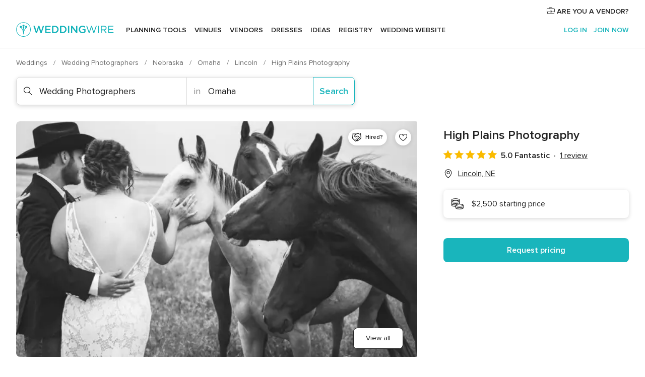

--- FILE ---
content_type: text/html; charset=UTF-8
request_url: https://www.weddingwire.com/biz/high-plains-photography/483ad80c4de85465.html
body_size: 37366
content:
<!DOCTYPE html>
<html lang="en-US" prefix="og: http://ogp.me/ns#">
<head>
<meta http-equiv="Content-Type" content="text/html; charset=utf-8">
<title>High Plains Photography - Wedding Photographers - Lincoln, NE - WeddingWire</title>
<meta name="description" content="Contact High Plains Photography in Lincoln on WeddingWire. Browse Wedding Photographers prices, photos and 1 reviews, with a rating of 5 out of 5">
<meta name="keywords" content="high plains photography, high plains photography reviews, high plains photography prices, high plains photography photos, wedding photographers, lincoln, omaha, ne, 68506">
<meta name="robots" content="all">
<meta name="distribution" content="global">
<meta name="rating" content="general">
<meta name="pbdate" content="20:32:58 16/01/2026">
<link rel="alternate" href="android-app://com.weddingwire.user/weddingwire/m.weddingwire.com/biz/high-plains-photography/483ad80c4de85465.html">
<meta name="viewport" content="width=device-width, initial-scale=1.0">
<meta name="apple-custom-itunes-app" content="app-id=316565575">
<meta name="apple-itunes-app" content="app-id=316565575, app-argument=https://app.appsflyer.com/id316565575?pid=WP-iOS-US&c=WP-US-LANDINGS&s=us">
<meta name="google-play-app" content="app-id=com.weddingwire.user">
<link rel="shortcut icon" href="https://www.weddingwire.com/mobile/assets/img/favicon/favicon.png">
<meta property="fb:app_id" content="258399401573410" />
<meta property="og:type" content="place" />
<meta property="og:image" content="https://cdn0.weddingwire.com/vendor/514389/3_2/1280/jpg/download_51_1983415-172417130497339.jpeg">
<meta property="og:image:secure_url" content="https://cdn0.weddingwire.com/vendor/514389/3_2/1280/jpg/download_51_1983415-172417130497339.jpeg">
<meta property="og:url" content="https://www.weddingwire.com/biz/high-plains-photography/483ad80c4de85465.html" />
<meta name="twitter:card" content="summary_large_image" />
<meta property="og:locale" content="en_US">
<meta property="place:street_address" content="Lincoln, NE">
<meta property="place:locality" content="Lincoln">
<meta property="place:region" content="NE">
<meta property="og:site_name" content="WeddingWire">
<link rel="stylesheet" href="https://www.weddingwire.com/builds/desktop/css/symfnw-US248-1-20260115-016_www_m_/WebBundleResponsiveMarketplaceStorefrontWeddingwire.css">
<script>
var internalTrackingService = internalTrackingService || {
triggerSubmit : function() {},
triggerAbandon : function() {},
loaded : false
};
</script>
<script type="text/javascript">
function getCookie (name) {var b = document.cookie.match('(^|;)\\s*' + name + '\\s*=\\s*([^;]+)'); return b ? unescape(b.pop()) : null}
function overrideOneTrustGeo () {
const otgeoCookie = getCookie('otgeo') || '';
const regexp = /^([A-Za-z]+)(?:,([A-Za-z]+))?$/g;
const matches = [...otgeoCookie.matchAll(regexp)][0];
if (matches) {
const countryCode = matches[1];
const stateCode = matches[2];
const geolocationResponse = {
countryCode
};
if (stateCode) {
geolocationResponse.stateCode = stateCode;
}
return {
geolocationResponse
};
}
}
var OneTrust = overrideOneTrustGeo() || undefined;
</script>
<span class="ot-sdk-show-settings" style="display: none"></span>
<script src="https://cdn.cookielaw.org/scripttemplates/otSDKStub.js" data-language="en-US" data-domain-script="94f48421-ccbc-4e81-af65-65ff76170a0f" data-ignore-ga='true' defer></script>
<script>var isCountryCookiesActiveByDefault=true,CONSENT_ANALYTICS_GROUP="C0002",CONSENT_PERSONALIZATION_GROUP="C0003",CONSENT_TARGETED_ADVERTISING_GROUP="C0004",CONSENT_SOCIAL_MEDIA_GROUP="C0005",cookieConsentContent='',hideCookieConsentLayer= '', OptanonAlertBoxClosed='';hideCookieConsentLayer=getCookie('hideCookieConsentLayer');OptanonAlertBoxClosed=getCookie('OptanonAlertBoxClosed');if(hideCookieConsentLayer==="1"||Boolean(OptanonAlertBoxClosed)){cookieConsentContent=queryStringToJSON(getCookie('OptanonConsent')||'');}function getCookie(e){var o=document.cookie.match("(^|;)\\s*"+e+"\\s*=\\s*([^;]+)");return o?unescape(o.pop()):null}function queryStringToJSON(e){var o=e.split("&"),t={};return o.forEach(function(e){e=e.split("="),t[e[0]]=decodeURIComponent(e[1]||"")}),JSON.parse(JSON.stringify(t))}function isCookieGroupAllowed(e){var o=cookieConsentContent.groups;if("string"!=typeof o){if(!isCountryCookiesActiveByDefault && e===CONSENT_ANALYTICS_GROUP && getCookie('hideCookieConsentLayer')==="1"){return true}return isCountryCookiesActiveByDefault;}for(var t=o.split(","),n=0;n<t.length;n++)if(t[n].indexOf(e,0)>=0)return"1"===t[n].split(":")[1];return!1}function userHasAcceptedTheCookies(){var e=document.getElementsByTagName("body")[0],o=document.createEvent("HTMLEvents");cookieConsentContent=queryStringToJSON(getCookie("OptanonConsent")||""),!0===isCookieGroupAllowed(CONSENT_ANALYTICS_GROUP)&&(o.initEvent("analyticsCookiesHasBeenAccepted",!0,!1),e.dispatchEvent(o)),!0===isCookieGroupAllowed(CONSENT_PERSONALIZATION_GROUP)&&(o.initEvent("personalizationCookiesHasBeenAccepted",!0,!1),e.dispatchEvent(o)),!0===isCookieGroupAllowed(CONSENT_TARGETED_ADVERTISING_GROUP)&&(o.initEvent("targetedAdvertisingCookiesHasBeenAccepted",!0,!1),e.dispatchEvent(o)),!0===isCookieGroupAllowed(CONSENT_SOCIAL_MEDIA_GROUP)&&(o.initEvent("socialMediaAdvertisingCookiesHasBeenAccepted",!0,!1),e.dispatchEvent(o))}</script>
<script>
document.getElementsByTagName('body')[0].addEventListener('oneTrustLoaded', function () {
if (OneTrust.GetDomainData()?.ConsentModel?.Name === 'notice only') {
const cookiePolicyLinkSelector = document.querySelectorAll('.ot-sdk-show-settings')
cookiePolicyLinkSelector.forEach((selector) => {
selector.style.display = 'none'
})
}
})
</script>
<script>
function CMP() {
var body = document.getElementsByTagName('body')[0];
var event = document.createEvent('HTMLEvents');
var callbackIAB = (tcData, success) => {
if (success && (tcData.eventStatus === 'tcloaded' || tcData.eventStatus === 'useractioncomplete')) {
window.__tcfapi('removeEventListener', 2, () => {
}, callbackIAB);
if ((typeof window.Optanon !== "undefined" &&
!window.Optanon.GetDomainData().IsIABEnabled) ||
(tcData.gdprApplies &&
typeof window.Optanon !== "undefined" &&
window.Optanon.GetDomainData().IsIABEnabled &&
getCookie('OptanonAlertBoxClosed'))) {
userHasAcceptedTheCookies();
}
if (isCookieGroupAllowed(CONSENT_ANALYTICS_GROUP) !== true) {
event.initEvent('analyticsCookiesHasBeenDenied', true, false);
body.dispatchEvent(event);
}
if (isCookieGroupAllowed(CONSENT_TARGETED_ADVERTISING_GROUP) !== true) {
event.initEvent('targetedAdvertisingCookiesHasBeenDenied', true, false);
body.dispatchEvent(event);
}
if (tcData.gdprApplies && typeof window.Optanon !== "undefined" && window.Optanon.GetDomainData().IsIABEnabled) {
event.initEvent('IABTcDataReady', true, false);
body.dispatchEvent(event);
} else {
event.initEvent('nonIABCountryDataReady', true, false);
body.dispatchEvent(event);
}
}
}
var cnt = 0;
var consentSetInterval = setInterval(function () {
cnt += 1;
if (cnt === 600) {
userHasAcceptedTheCookies();
clearInterval(consentSetInterval);
}
if (typeof window.Optanon !== "undefined" && !window.Optanon.GetDomainData().IsIABEnabled) {
clearInterval(consentSetInterval);
userHasAcceptedTheCookies();
event.initEvent('oneTrustLoaded', true, false);
body.dispatchEvent(event);
event.initEvent('nonIABCountryDataReady', true, false);
body.dispatchEvent(event);
}
if (typeof window.__tcfapi !== "undefined") {
event.initEvent('oneTrustLoaded', true, false);
body.dispatchEvent(event);
clearInterval(consentSetInterval);
window.__tcfapi('addEventListener', 2, callbackIAB);
}
});
}
function OptanonWrapper() {
CMP();
}
</script>
</head><body>
<script>
var gtagScript = function() { var s = document.createElement("script"), el = document.getElementsByTagName("script")[0]; s.defer = true;
s.src = "https://www.googletagmanager.com/gtag/js?id=G-2TY3D94NGM";
el.parentNode.insertBefore(s, el);}
window.dataLayer = window.dataLayer || [];
const analyticsGroupOpt = isCookieGroupAllowed(CONSENT_ANALYTICS_GROUP) === true;
const targetedAdsOpt = isCookieGroupAllowed(CONSENT_TARGETED_ADVERTISING_GROUP) === true;
const personalizationOpt = isCookieGroupAllowed(CONSENT_PERSONALIZATION_GROUP) === true;
document.getElementsByTagName('body')[0].addEventListener('targetedAdvertisingCookiesHasBeenAccepted', function () {
gtagScript();
});
if  (targetedAdsOpt || analyticsGroupOpt) {
gtagScript();
}
function gtag(){dataLayer.push(arguments);}
gtag('js', new Date());
gtag('consent', 'default', {
'analytics_storage': analyticsGroupOpt ? 'granted' : 'denied',
'ad_storage': targetedAdsOpt ? 'granted' : 'denied',
'ad_user_data': targetedAdsOpt ? 'granted' : 'denied',
'ad_user_personalization': targetedAdsOpt ? 'granted' : 'denied',
'functionality_storage': targetedAdsOpt ? 'granted' : 'denied',
'personalization_storage': personalizationOpt ? 'granted' : 'denied',
'security_storage': 'granted'
});
gtag('set', 'ads_data_redaction', !analyticsGroupOpt);
gtag('set', 'allow_ad_personalization_signals', analyticsGroupOpt);
gtag('set', 'allow_google_signals', analyticsGroupOpt);
gtag('set', 'allow_interest_groups', analyticsGroupOpt);
gtag('config', 'G-2TY3D94NGM', { groups: 'analytics', 'send_page_view': false });
gtag('config', 'AW-945252265', { groups: 'adwords' , 'restricted_data_processing': !targetedAdsOpt });
</script>

<div id="app-apps-download-banner" class="branch-banner-placeholder branchBannerPlaceholder"></div>

<a class="layoutSkipMain" href="#layoutMain">Skip to main content</a>
<header class="layoutHeader">
<span class="layoutHeader__hamburger app-header-menu-toggle">
<i class="svgIcon app-svg-async svgIcon__list-menu "   data-name="_common/list-menu" data-svg="https://cdn1.weddingwire.com/assets/svg/optimized/_common/list-menu.svg" data-svg-lazyload="1"></i></span>
<a class="layoutHeader__logoAnchor app-analytics-event-click"
href="https://www.weddingwire.com/">
<img src="https://www.weddingwire.com/assets/img/logos/gen_logoHeader.svg"   alt="Weddings"  width="214" height="32"   >
</a>
<nav class="layoutHeader__nav app-header-nav">
<ul class="layoutNavMenu app-header-list">
<li class="layoutNavMenu__header">
<i class="svgIcon app-svg-async svgIcon__close layoutNavMenu__itemClose app-header-menu-toggle"   data-name="_common/close" data-svg="https://cdn1.weddingwire.com/assets/svg/optimized/_common/close.svg" data-svg-lazyload="1"></i>        </li>
<li class="layoutNavMenu__item app-header-menu-item-openSection layoutNavMenu__item--my_wedding ">
<a href="https://www.weddingwire.com/wedding-planning.html"
class="layoutNavMenu__anchor app-header-menu-itemAnchor app-analytics-track-event-click "
data-tracking-section="header" data-tracking-category="Navigation" data-tracking-category-authed="1"
data-tracking-dt="tools"                >
Planning tools                </a>
<i class="svgIcon app-svg-async svgIcon__angleRightBlood layoutNavMenu__anchorArrow"   data-name="_common/angleRightBlood" data-svg="https://cdn1.weddingwire.com/assets/svg/optimized/_common/angleRightBlood.svg" data-svg-lazyload="1"></i>
<div class="layoutNavMenuTab app-header-menu-itemDropdown">
<div class="layoutNavMenuTab__layout">
<div class="layoutNavMenuTab__header">
<i class="svgIcon app-svg-async svgIcon__angleLeftBlood layoutNavMenuTab__icon app-header-menu-item-closeSection"   data-name="_common/angleLeftBlood" data-svg="https://cdn1.weddingwire.com/assets/svg/optimized/_common/angleLeftBlood.svg" data-svg-lazyload="1"></i>    <a class="layoutNavMenuTab__title" href="https://www.weddingwire.com/wedding-planning.html">
Planning tools    </a>
<i class="svgIcon app-svg-async svgIcon__close layoutNavMenuTab__iconClose app-header-menu-toggle"   data-name="_common/close" data-svg="https://cdn1.weddingwire.com/assets/svg/optimized/_common/close.svg" data-svg-lazyload="1"></i></div>
<div class="layoutNavMenuTabMyWedding">
<div class="layoutNavMenuTabMyWeddingList">
<a class="layoutNavMenuTabMyWedding__title" href="https://www.weddingwire.com/wedding-planning.html">
Organize with ease        </a>
<ul class="layoutNavMenuTabMyWeddingList__content  layoutNavMenuTabMyWeddingList__contentSmall">
<li class="layoutNavMenuTabMyWeddingList__item layoutNavMenuTabMyWeddingList__item--viewAll">
<a href="https://www.weddingwire.com/wedding-planning.html">View all</a>
</li>
<li class="layoutNavMenuTabMyWeddingList__item "
>
<a href="https://www.weddingwire.com/wedding-checklists.html">
<i class="svgIcon app-svg-async svgIcon__checklist layoutNavMenuTabMyWeddingList__itemIcon"   data-name="tools/categories/checklist" data-svg="https://cdn1.weddingwire.com/assets/svg/optimized/tools/categories/checklist.svg" data-svg-lazyload="1"></i>                        Checklist                    </a>
</li>
<li class="layoutNavMenuTabMyWeddingList__item "
>
<a href="https://www.weddingwire.com/wedding-planning/wedding-guests-list.html">
<i class="svgIcon app-svg-async svgIcon__guests layoutNavMenuTabMyWeddingList__itemIcon"   data-name="tools/categories/guests" data-svg="https://cdn1.weddingwire.com/assets/svg/optimized/tools/categories/guests.svg" data-svg-lazyload="1"></i>                        Guests                    </a>
</li>
<li class="layoutNavMenuTabMyWeddingList__item "
>
<a href="https://www.weddingwire.com/wedding-planning/wedding-seating-tables.html">
<i class="svgIcon app-svg-async svgIcon__tables layoutNavMenuTabMyWeddingList__itemIcon"   data-name="tools/categories/tables" data-svg="https://cdn1.weddingwire.com/assets/svg/optimized/tools/categories/tables.svg" data-svg-lazyload="1"></i>                        Seating chart                    </a>
</li>
<li class="layoutNavMenuTabMyWeddingList__item "
>
<a href="https://www.weddingwire.com/wedding-planning/wedding-budget.html">
<i class="svgIcon app-svg-async svgIcon__budget layoutNavMenuTabMyWeddingList__itemIcon"   data-name="tools/categories/budget" data-svg="https://cdn1.weddingwire.com/assets/svg/optimized/tools/categories/budget.svg" data-svg-lazyload="1"></i>                        Budget                    </a>
</li>
<li class="layoutNavMenuTabMyWeddingList__item "
>
<a href="https://www.weddingwire.com/wedding-planning/vendor-manager.html">
<i class="svgIcon app-svg-async svgIcon__vendors layoutNavMenuTabMyWeddingList__itemIcon"   data-name="tools/categories/vendors" data-svg="https://cdn1.weddingwire.com/assets/svg/optimized/tools/categories/vendors.svg" data-svg-lazyload="1"></i>                        Wedding Vendors                    </a>
</li>
<li class="layoutNavMenuTabMyWeddingList__item "
>
<a href="https://www.weddingwire.com/website/index.php?actionReferrer=8">
<i class="svgIcon app-svg-async svgIcon__website layoutNavMenuTabMyWeddingList__itemIcon"   data-name="tools/categories/website" data-svg="https://cdn1.weddingwire.com/assets/svg/optimized/tools/categories/website.svg" data-svg-lazyload="1"></i>                        Wedding website                    </a>
</li>
</ul>
</div>
<div class="layoutNavMenuTabMyWeddingPersonalize">
<a class="layoutNavMenuTabMyWeddingPersonalize__title" href="https://www.weddingwire.com/wedding-planning.html">
Personalize your wedding            </a>
<ul class="layoutNavMenuTabMyWeddingPersonalize__content">
<li class="layoutNavMenuTabMyWeddingPersonalize__item">
<a class="app-analytics-track-event-click"  data-tracking-category='Navigation' data-tracking-section='header' data-tracking-dt='hotelplanner'                                href="https://theknot.partners.engine.com/new-trip?utm_source=the-knot&utm_medium=channel&utm_campaign=2025-q1-the-knot-channel-groups-a018X00000bV3kuQAC&utm_term=wwtopnavigation&referral=MKT%20-%20Partner&rel=sponsored">
Hotel Blocks                        </a>
</li>
<li class="layoutNavMenuTabMyWeddingPersonalize__item">
<a                                 href="https://go.weddingwire.com/wedding-date">
Date Finder                        </a>
</li>
<li class="layoutNavMenuTabMyWeddingPersonalize__item">
<a                                 href="https://www.weddingwire.com/cost">
Cost Guide                        </a>
</li>
<li class="layoutNavMenuTabMyWeddingPersonalize__item">
<a                                 href="https://go.weddingwire.com/color-palette-generator">
Color generator                        </a>
</li>
<li class="layoutNavMenuTabMyWeddingPersonalize__item">
<a                                 href="https://www.weddingwire.com/wedding-hashtag-generator">
Hashtag generator                        </a>
</li>
</ul>
</div>
<div class="layoutNavMenuTabMyWeddingBanners">
<div class="layoutNavMenuBannerBox app-header-menu-banner app-link "
data-href="https://www.weddingwire.com/wedding-apps"
>
<div class="layoutNavMenuBannerBox__content">
<p class="layoutNavMenuBannerBox__title">Get the WeddingWire app</p>
<span class="layoutNavMenuBannerBox__subtitle">Plan your wedding wherever and whenever you want on the WeddingWire app.</span>
</div>
<img data-src="https://www.weddingwire.com/assets/img/logos/square-icon.svg"  class="lazyload layoutNavMenuBannerBox__icon" alt="App icon"  width="60" height="60"  >
</div>
</div>
</div>    </div>
</div>
</li>
<li class="layoutNavMenu__item app-header-menu-item-openSection layoutNavMenu__item--venues ">
<a href="https://www.weddingwire.com/wedding-venues"
class="layoutNavMenu__anchor app-header-menu-itemAnchor app-analytics-track-event-click "
data-tracking-section="header" data-tracking-category="Navigation" data-tracking-category-authed="1"
data-tracking-dt="venues"                >
Venues                </a>
<i class="svgIcon app-svg-async svgIcon__angleRightBlood layoutNavMenu__anchorArrow"   data-name="_common/angleRightBlood" data-svg="https://cdn1.weddingwire.com/assets/svg/optimized/_common/angleRightBlood.svg" data-svg-lazyload="1"></i>
<div class="layoutNavMenuTab app-header-menu-itemDropdown">
<div class="layoutNavMenuTab__layout">
<div class="layoutNavMenuTab__header">
<i class="svgIcon app-svg-async svgIcon__angleLeftBlood layoutNavMenuTab__icon app-header-menu-item-closeSection"   data-name="_common/angleLeftBlood" data-svg="https://cdn1.weddingwire.com/assets/svg/optimized/_common/angleLeftBlood.svg" data-svg-lazyload="1"></i>    <a class="layoutNavMenuTab__title" href="https://www.weddingwire.com/wedding-venues">
Venues    </a>
<i class="svgIcon app-svg-async svgIcon__close layoutNavMenuTab__iconClose app-header-menu-toggle"   data-name="_common/close" data-svg="https://cdn1.weddingwire.com/assets/svg/optimized/_common/close.svg" data-svg-lazyload="1"></i></div>
<div class="layoutNavMenuTabVenues">
<div class="layoutNavMenuTabVenues__categories">
<div class="layoutNavMenuTabVenuesList layoutNavMenuTabVenuesListBig">
<a class="layoutNavMenuTabVenues__title"
href="https://www.weddingwire.com/wedding-venues">
Find your wedding venue            </a>
<ul class="layoutNavMenuTabVenuesList__content layoutNavMenuTabVenuesList__contentBig">
<li class="layoutNavMenuTabVenuesList__item layoutNavMenuTabVenuesList__item--viewAll">
<a href="https://www.weddingwire.com/wedding-venues">View all</a>
</li>
<li class="layoutNavMenuTabVenuesList__item">
<a href="https://www.weddingwire.com/barn-farm-weddings">
Barns & Farms                        </a>
</li>
<li class="layoutNavMenuTabVenuesList__item">
<a href="https://www.weddingwire.com/outdoor-weddings">
Outdoor                        </a>
</li>
<li class="layoutNavMenuTabVenuesList__item">
<a href="https://www.weddingwire.com/garden-weddings">
Gardens                        </a>
</li>
<li class="layoutNavMenuTabVenuesList__item">
<a href="https://www.weddingwire.com/beach-weddings">
Beaches                        </a>
</li>
<li class="layoutNavMenuTabVenuesList__item">
<a href="https://www.weddingwire.com/rooftop-loft-weddings">
Rooftops & Lofts                        </a>
</li>
<li class="layoutNavMenuTabVenuesList__item">
<a href="https://www.weddingwire.com/hotel-weddings">
Hotels                        </a>
</li>
<li class="layoutNavMenuTabVenuesList__item">
<a href="https://www.weddingwire.com/waterfront-weddings">
Waterfronts                        </a>
</li>
<li class="layoutNavMenuTabVenuesList__item">
<a href="https://www.weddingwire.com/winery-brewery-weddings">
Wineries & Breweries                        </a>
</li>
<li class="layoutNavMenuTabVenuesList__item">
<a href="https://www.weddingwire.com/park-weddings">
Parks                        </a>
</li>
<li class="layoutNavMenuTabVenuesList__item">
<a href="https://www.weddingwire.com/country-club-weddings">
Country Clubs                        </a>
</li>
<li class="layoutNavMenuTabVenuesList__item">
<a href="https://www.weddingwire.com/mansion-weddings">
Mansions                        </a>
</li>
<li class="layoutNavMenuTabVenuesList__item">
<a href="https://www.weddingwire.com/historic-venue-weddings">
Historic Venues                        </a>
</li>
<li class="layoutNavMenuTabVenuesList__item">
<a href="https://www.weddingwire.com/boat-weddings">
Boats                        </a>
</li>
<li class="layoutNavMenuTabVenuesList__item">
<a href="https://www.weddingwire.com/restaurant-weddings">
Restaurants                        </a>
</li>
<li class="layoutNavMenuTabVenuesList__item">
<a href="https://www.weddingwire.com/museum-weddings">
Museums                        </a>
</li>
<li class="layoutNavMenuTabVenuesList__item">
<a href="https://www.weddingwire.com/banquet-hall-weddings">
Banquet Halls                        </a>
</li>
<li class="layoutNavMenuTabVenuesList__item">
<a href="https://www.weddingwire.com/church-temple-weddings">
Churches & Temples                        </a>
</li>
<li class="layoutNavMenuTabVenuesList__item layoutNavMenuTabVenuesList__item--highlight">
<a href="https://www.weddingwire.com/promotions/wedding-venues">
Deals                        </a>
</li>
</ul>
</div>
</div>
</div>
</div>
</div>
</li>
<li class="layoutNavMenu__item app-header-menu-item-openSection layoutNavMenu__item--vendors ">
<a href="https://www.weddingwire.com/wedding-vendors"
class="layoutNavMenu__anchor app-header-menu-itemAnchor app-analytics-track-event-click "
data-tracking-section="header" data-tracking-category="Navigation" data-tracking-category-authed="1"
data-tracking-dt="vendors"                >
Vendors                </a>
<i class="svgIcon app-svg-async svgIcon__angleRightBlood layoutNavMenu__anchorArrow"   data-name="_common/angleRightBlood" data-svg="https://cdn1.weddingwire.com/assets/svg/optimized/_common/angleRightBlood.svg" data-svg-lazyload="1"></i>
<div class="layoutNavMenuTab app-header-menu-itemDropdown">
<div class="layoutNavMenuTab__layout">
<div class="layoutNavMenuTab__header">
<i class="svgIcon app-svg-async svgIcon__angleLeftBlood layoutNavMenuTab__icon app-header-menu-item-closeSection"   data-name="_common/angleLeftBlood" data-svg="https://cdn1.weddingwire.com/assets/svg/optimized/_common/angleLeftBlood.svg" data-svg-lazyload="1"></i>    <a class="layoutNavMenuTab__title" href="https://www.weddingwire.com/wedding-vendors">
Vendors    </a>
<i class="svgIcon app-svg-async svgIcon__close layoutNavMenuTab__iconClose app-header-menu-toggle"   data-name="_common/close" data-svg="https://cdn1.weddingwire.com/assets/svg/optimized/_common/close.svg" data-svg-lazyload="1"></i></div>
<div class="layoutNavMenuTabVendors">
<div class="layoutNavMenuTabVendors__content layoutNavMenuTabVendors__contentBig">
<div class="layoutNavMenuTabVendorsList">
<a class="layoutNavMenuTabVendors__title" href="https://www.weddingwire.com/wedding-vendors">
Start hiring your vendors            </a>
<ul class="layoutNavMenuTabVendorsList__content layoutNavMenuTabVendorsList__contentBig">
<li class="layoutNavMenuTabVendorsList__item layoutNavMenuTabVendorsList__item--viewAll">
<a href="https://www.weddingwire.com/wedding-vendors">View all</a>
</li>
<li class="layoutNavMenuTabVendorsList__item">
<i class="svgIcon app-svg-async svgIcon__categPhoto layoutNavMenuTabVendorsList__itemIcon"   data-name="vendors/categories/categPhoto" data-svg="https://cdn1.weddingwire.com/assets/svg/optimized/vendors/categories/categPhoto.svg" data-svg-lazyload="1"></i>                        <a href="https://www.weddingwire.com/wedding-photographers">
Photography                        </a>
</li>
<li class="layoutNavMenuTabVendorsList__item">
<i class="svgIcon app-svg-async svgIcon__categDj layoutNavMenuTabVendorsList__itemIcon"   data-name="vendors/categories/categDj" data-svg="https://cdn1.weddingwire.com/assets/svg/optimized/vendors/categories/categDj.svg" data-svg-lazyload="1"></i>                        <a href="https://www.weddingwire.com/wedding-djs">
DJs                        </a>
</li>
<li class="layoutNavMenuTabVendorsList__item">
<i class="svgIcon app-svg-async svgIcon__categBeauty layoutNavMenuTabVendorsList__itemIcon"   data-name="vendors/categories/categBeauty" data-svg="https://cdn1.weddingwire.com/assets/svg/optimized/vendors/categories/categBeauty.svg" data-svg-lazyload="1"></i>                        <a href="https://www.weddingwire.com/wedding-beauty-health">
Hair & Makeup                        </a>
</li>
<li class="layoutNavMenuTabVendorsList__item">
<i class="svgIcon app-svg-async svgIcon__categPlanner layoutNavMenuTabVendorsList__itemIcon"   data-name="vendors/categories/categPlanner" data-svg="https://cdn1.weddingwire.com/assets/svg/optimized/vendors/categories/categPlanner.svg" data-svg-lazyload="1"></i>                        <a href="https://www.weddingwire.com/wedding-planners">
Wedding Planning                        </a>
</li>
<li class="layoutNavMenuTabVendorsList__item">
<i class="svgIcon app-svg-async svgIcon__categCatering layoutNavMenuTabVendorsList__itemIcon"   data-name="vendors/categories/categCatering" data-svg="https://cdn1.weddingwire.com/assets/svg/optimized/vendors/categories/categCatering.svg" data-svg-lazyload="1"></i>                        <a href="https://www.weddingwire.com/wedding-caterers">
Catering                        </a>
</li>
<li class="layoutNavMenuTabVendorsList__item">
<i class="svgIcon app-svg-async svgIcon__categFlower layoutNavMenuTabVendorsList__itemIcon"   data-name="vendors/categories/categFlower" data-svg="https://cdn1.weddingwire.com/assets/svg/optimized/vendors/categories/categFlower.svg" data-svg-lazyload="1"></i>                        <a href="https://www.weddingwire.com/wedding-florists">
Flowers                        </a>
</li>
<li class="layoutNavMenuTabVendorsList__item">
<i class="svgIcon app-svg-async svgIcon__categVideo layoutNavMenuTabVendorsList__itemIcon"   data-name="vendors/categories/categVideo" data-svg="https://cdn1.weddingwire.com/assets/svg/optimized/vendors/categories/categVideo.svg" data-svg-lazyload="1"></i>                        <a href="https://www.weddingwire.com/wedding-videographers">
Videography                        </a>
</li>
<li class="layoutNavMenuTabVendorsList__item">
<i class="svgIcon app-svg-async svgIcon__categOfficiant layoutNavMenuTabVendorsList__itemIcon"   data-name="vendors/categories/categOfficiant" data-svg="https://cdn1.weddingwire.com/assets/svg/optimized/vendors/categories/categOfficiant.svg" data-svg-lazyload="1"></i>                        <a href="https://www.weddingwire.com/wedding-officiants">
Officiants                        </a>
</li>
</ul>
</div>
<div class="layoutNavMenuTabVendorsListOthers">
<p class="layoutNavMenuTabVendorsListOthers__subtitle">Complete your wedding team</p>
<ul class="layoutNavMenuTabVendorsListOthers__container">
<li class="layoutNavMenuTabVendorsListOthers__item">
<a href="https://www.weddingwire.com/wedding-event-rentals">
Event Rentals                        </a>
</li>
<li class="layoutNavMenuTabVendorsListOthers__item">
<a href="https://www.weddingwire.com/photo-booths">
Photo Booths                        </a>
</li>
<li class="layoutNavMenuTabVendorsListOthers__item">
<a href="https://www.weddingwire.com/wedding-bands">
Bands                        </a>
</li>
<li class="layoutNavMenuTabVendorsListOthers__item">
<a href="https://www.weddingwire.com/wedding-dresses">
Dress & Attire                        </a>
</li>
<li class="layoutNavMenuTabVendorsListOthers__item">
<a href="https://www.weddingwire.com/wedding-cakes">
Cakes                        </a>
</li>
<li class="layoutNavMenuTabVendorsListOthers__item">
<a href="https://www.weddingwire.com/wedding-limos">
Transportation                        </a>
</li>
<li class="layoutNavMenuTabVendorsListOthers__item">
<a href="https://www.weddingwire.com/wedding-ceremony-music">
Ceremony Music                        </a>
</li>
<li class="layoutNavMenuTabVendorsListOthers__item">
<a href="https://www.weddingwire.com/lighting-decor">
Lighting & Decor                        </a>
</li>
<li class="layoutNavMenuTabVendorsListOthers__item">
<a href="https://www.weddingwire.com/wedding-invitations">
Invitations                        </a>
</li>
<li class="layoutNavMenuTabVendorsListOthers__item">
<a href="https://www.weddingwire.com/travel-agents">
Travel Agents                        </a>
</li>
<li class="layoutNavMenuTabVendorsListOthers__item">
<a href="https://www.weddingwire.com/wedding-jewelers">
Jewelry                        </a>
</li>
<li class="layoutNavMenuTabVendorsListOthers__item">
<a href="https://www.weddingwire.com/wedding-favors">
Favors & Gifts                        </a>
</li>
<li class="layoutNavMenuTabVendorsListOthers__deals">
<a href="https://www.weddingwire.com/promotions/wedding-vendors">
Deals                        </a>
</li>
</ul>
</div>
</div>
<div class="layoutNavMenuTabVendorsBanners visible">
<div class="layoutNavMenuBannerBox app-header-menu-banner app-link app-analytics-track-event-click"
data-href="https://www.weddingwire.com/destination-wedding"
data-tracking-section=header_vendors                      data-tracking-category=Navigation                      data-tracking-dt=destination_weddings         >
<div class="layoutNavMenuBannerBox__content">
<p class="layoutNavMenuBannerBox__title">Destination Weddings</p>
<span class="layoutNavMenuBannerBox__subtitle">Easily plan your international wedding.</span>
</div>
<img class="svgIcon svgIcon__plane_destination layoutNavMenuBannerBox__icon lazyload" data-src="https://cdn1.weddingwire.com/assets/svg/original/illustration/plane_destination.svg"  alt="illustration plane destination" width="56" height="56" >    </div>
<div class="layoutNavMenuBannerBox app-header-menu-banner app-link "
data-href="https://www.weddingwire.com/couples-choice-awards"
>
<div class="layoutNavMenuBannerBox__content">
<p class="layoutNavMenuBannerBox__title">2025 Couples' Choice Awards</p>
<span class="layoutNavMenuBannerBox__subtitle">Check out this year’s best local pros, rated by couples like you.</span>
</div>
<img class="svgIcon svgIcon__cca_stars layoutNavMenuBannerBox__icon lazyload" data-src="https://cdn1.weddingwire.com/assets/svg/original/illustration/cca_stars.svg"  alt="illustration cca stars" width="56" height="56" >    </div>
</div>
</div>    </div>
</div>
</li>
<li class="layoutNavMenu__item app-header-menu-item-openSection layoutNavMenu__item--community ">
<a href="https://www.weddingwire.com/wedding-forums"
class="layoutNavMenu__anchor app-header-menu-itemAnchor app-analytics-track-event-click "
data-tracking-section="header" data-tracking-category="Navigation" data-tracking-category-authed="1"
data-tracking-dt="community"                >
Forums                </a>
<i class="svgIcon app-svg-async svgIcon__angleRightBlood layoutNavMenu__anchorArrow"   data-name="_common/angleRightBlood" data-svg="https://cdn1.weddingwire.com/assets/svg/optimized/_common/angleRightBlood.svg" data-svg-lazyload="1"></i>
<div class="layoutNavMenuTab app-header-menu-itemDropdown">
<div class="layoutNavMenuTab__layout">
<div class="layoutNavMenuTab__header">
<i class="svgIcon app-svg-async svgIcon__angleLeftBlood layoutNavMenuTab__icon app-header-menu-item-closeSection"   data-name="_common/angleLeftBlood" data-svg="https://cdn1.weddingwire.com/assets/svg/optimized/_common/angleLeftBlood.svg" data-svg-lazyload="1"></i>    <a class="layoutNavMenuTab__title" href="https://www.weddingwire.com/wedding-forums">
Forums    </a>
<i class="svgIcon app-svg-async svgIcon__close layoutNavMenuTab__iconClose app-header-menu-toggle"   data-name="_common/close" data-svg="https://cdn1.weddingwire.com/assets/svg/optimized/_common/close.svg" data-svg-lazyload="1"></i></div>
<div class="layoutNavMenuTabCommunity">
<div class="layoutNavMenuTabCommunityList">
<a class="layoutNavMenuTabCommunity__title" href="https://www.weddingwire.com/wedding-forums">
Forums        </a>
<ul class="layoutNavMenuTabCommunityList__content layoutNavMenuTabCommunityList__contentSmall">
<li class="layoutNavMenuTabCommunityList__item layoutNavMenuTabCommunityList__item--viewAll">
<a href="https://www.weddingwire.com/wedding-forums">View all</a>
</li>
<li class="layoutNavMenuTabCommunityList__item">
<a href="https://www.weddingwire.com/wedding-forums/planning">
Planning                    </a>
</li>
<li class="layoutNavMenuTabCommunityList__item">
<a href="https://www.weddingwire.com/wedding-forums/beauty-and-attire">
Wedding Attire                    </a>
</li>
<li class="layoutNavMenuTabCommunityList__item">
<a href="https://www.weddingwire.com/wedding-forums/honeymoon">
Honeymoon                    </a>
</li>
<li class="layoutNavMenuTabCommunityList__item">
<a href="https://www.weddingwire.com/wedding-forums/community">
Community Conversations                    </a>
</li>
<li class="layoutNavMenuTabCommunityList__item">
<a href="https://www.weddingwire.com/wedding-forums/wedding-reception">
Reception                    </a>
</li>
<li class="layoutNavMenuTabCommunityList__item">
<a href="https://www.weddingwire.com/wedding-forums/wedding-ceremony">
Ceremony                    </a>
</li>
<li class="layoutNavMenuTabCommunityList__item">
<a href="https://www.weddingwire.com/wedding-forums/newlyweds-and-parenting">
Married Life                    </a>
</li>
<li class="layoutNavMenuTabCommunityList__item">
<a href="https://www.weddingwire.com/wedding-forums/family-and-relationships">
Family and Relationships                    </a>
</li>
<li class="layoutNavMenuTabCommunityList__item">
<a href="https://www.weddingwire.com/wedding-forums/etiquette-and-advice">
Etiquette and Advice                    </a>
</li>
<li class="layoutNavMenuTabCommunityList__item">
<a href="https://www.weddingwire.com/wedding-forums/parties-and-events">
Parties and Events                    </a>
</li>
<li class="layoutNavMenuTabCommunityList__item">
<a href="https://www.weddingwire.com/wedding-forums/style-and-decor">
Style and Décor                    </a>
</li>
<li class="layoutNavMenuTabCommunityList__item">
<a href="https://www.weddingwire.com/wedding-forums/weight-loss-and-health">
Fitness and Health                    </a>
</li>
<li class="layoutNavMenuTabCommunityList__item">
<a href="https://www.weddingwire.com/wedding-forums/hair-and-makeup">
Hair and Makeup                    </a>
</li>
<li class="layoutNavMenuTabCommunityList__item">
<a href="https://www.weddingwire.com/wedding-forums/registry">
Registry                    </a>
</li>
<li class="layoutNavMenuTabCommunityList__item">
<a href="https://www.weddingwire.com/wedding-forums/local-groups">
Local Groups                    </a>
</li>
</ul>
</div>
<div class="layoutNavMenuTabCommunityLast">
<p class="layoutNavMenuTabCommunityLast__subtitle app-header-menu-community app-link"
role="link"
tabindex="0" data-href="https://www.weddingwire.com/wedding-forums">Stay up to date</p>
<ul class="layoutNavMenuTabCommunityLast__list">
<li>
<a href="https://www.weddingwire.com/wedding-forums">
Discussions                    </a>
</li>
<li>
<a href="https://www.weddingwire.com/wedding-forums/photos">
Photos                    </a>
</li>
<li>
<a href="https://www.weddingwire.com/wedding-forums/videos">
Videos                    </a>
</li>
<li>
<a href="https://www.weddingwire.com/wedding-forums/users">
Users                    </a>
</li>
<li>
<a href="https://www.weddingwire.com/wedding-forums/weddingwire-support">Account support</a>
</li>
</ul>
</div>
</div>    </div>
</div>
</li>
<li class="layoutNavMenu__item app-header-menu-item-openSection layoutNavMenu__item--dresses ">
<a href="https://www.weddingwire.com/wedding-photos/dresses"
class="layoutNavMenu__anchor app-header-menu-itemAnchor app-analytics-track-event-click "
data-tracking-section="header" data-tracking-category="Navigation" data-tracking-category-authed="1"
data-tracking-dt="dresses"                >
Dresses                </a>
<i class="svgIcon app-svg-async svgIcon__angleRightBlood layoutNavMenu__anchorArrow"   data-name="_common/angleRightBlood" data-svg="https://cdn1.weddingwire.com/assets/svg/optimized/_common/angleRightBlood.svg" data-svg-lazyload="1"></i>
<div class="layoutNavMenuTab app-header-menu-itemDropdown">
<div class="layoutNavMenuTab__layout">
<div class="layoutNavMenuTab__header">
<i class="svgIcon app-svg-async svgIcon__angleLeftBlood layoutNavMenuTab__icon app-header-menu-item-closeSection"   data-name="_common/angleLeftBlood" data-svg="https://cdn1.weddingwire.com/assets/svg/optimized/_common/angleLeftBlood.svg" data-svg-lazyload="1"></i>    <a class="layoutNavMenuTab__title" href="https://www.weddingwire.com/wedding-photos/dresses">
Dresses    </a>
<i class="svgIcon app-svg-async svgIcon__close layoutNavMenuTab__iconClose app-header-menu-toggle"   data-name="_common/close" data-svg="https://cdn1.weddingwire.com/assets/svg/optimized/_common/close.svg" data-svg-lazyload="1"></i></div>
<div class="layoutNavMenuTabDresses">
<div class="layoutNavMenuTabDressesList">
<a class="layoutNavMenuTabDresses__title" href="https://www.weddingwire.com/wedding-photos/dresses">
The latest in bridal fashion        </a>
<ul class="layoutNavMenuTabDressesList__content">
<li class="layoutNavMenuTabDressesList__item layoutNavMenuTabDressesList__item--viewAll">
<a href="https://www.weddingwire.com/wedding-photos/dresses">View all</a>
</li>
<li class="layoutNavMenuTabDressesList__item">
<a href="https://www.weddingwire.com/wedding-photos/dresses" class="layoutNavMenuTabDressesList__Link">
<i class="svgIcon app-svg-async svgIcon__bride-dress layoutNavMenuTabDressesList__itemIcon"   data-name="dresses/categories/bride-dress" data-svg="https://cdn1.weddingwire.com/assets/svg/optimized/dresses/categories/bride-dress.svg" data-svg-lazyload="1"></i>                        Bride                    </a>
</li>
</ul>
</div>
<div class="layoutNavMenuTabDressesFeatured">
<p class="layoutNavMenuTabDresses__subtitle">Featured designers</p>
<div class="layoutNavMenuTabDressesFeatured__content">
<a href="https://www.weddingwire.com/wedding-photos/dresses/essense-of-australia">
<figure class="layoutNavMenuTabDressesFeaturedItem">
<img data-src="https://cdn0.weddingwire.com/cat/wedding-photos/dresses/essense-of-australia/d4485--mfvr10083528.jpg"  class="lazyload layoutNavMenuTabDressesFeaturedItem__image" alt="Essense of Australia"  width="290" height="406"  >
<figcaption class="layoutNavMenuTabDressesFeaturedItem__name">Essense of Australia</figcaption>
</figure>
</a>
<a href="https://www.weddingwire.com/wedding-photos/dresses/martina-liana">
<figure class="layoutNavMenuTabDressesFeaturedItem">
<img data-src="https://cdn0.weddingwire.com/cat/wedding-photos/dresses/martina-liana/ml1998--mfvr10084550.jpg"  class="lazyload layoutNavMenuTabDressesFeaturedItem__image" alt="Martina Liana"  width="290" height="406"  >
<figcaption class="layoutNavMenuTabDressesFeaturedItem__name">Martina Liana</figcaption>
</figure>
</a>
<a href="https://www.weddingwire.com/wedding-photos/dresses/amar-couture-dress">
<figure class="layoutNavMenuTabDressesFeaturedItem">
<img data-src="https://cdn0.weddingwire.com/cat/wedding-photos/dresses/amare-couture/c168-valona--mfvr10027267.jpg"  class="lazyload layoutNavMenuTabDressesFeaturedItem__image" alt="Amaré Couture"  width="290" height="406"  >
<figcaption class="layoutNavMenuTabDressesFeaturedItem__name">Amaré Couture</figcaption>
</figure>
</a>
<a href="https://www.weddingwire.com/wedding-photos/dresses/martina-liana-luxe">
<figure class="layoutNavMenuTabDressesFeaturedItem">
<img data-src="https://cdn0.weddingwire.com/cat/wedding-photos/dresses/martina-liana-luxe/le1457--mfvr10084676.jpg"  class="lazyload layoutNavMenuTabDressesFeaturedItem__image" alt="Martina Liana Luxe"  width="290" height="406"  >
<figcaption class="layoutNavMenuTabDressesFeaturedItem__name">Martina Liana Luxe</figcaption>
</figure>
</a>
<a href="https://www.weddingwire.com/wedding-photos/dresses/le-blanc">
<figure class="layoutNavMenuTabDressesFeaturedItem">
<img data-src="https://cdn0.weddingwire.com/cat/wedding-photos/dresses/le-blanc-by-casablanca-bridal/le174--mfvr10083688.jpg"  class="lazyload layoutNavMenuTabDressesFeaturedItem__image" alt="Le Blanc by Casablanca Bridal"  width="290" height="406"  >
<figcaption class="layoutNavMenuTabDressesFeaturedItem__name">Le Blanc by Casablanca Bridal</figcaption>
</figure>
</a>
</div>
</div>
</div>
</div>
</div>
</li>
<li class="layoutNavMenu__item app-header-menu-item-openSection layoutNavMenu__item--articles ">
<a href="https://www.weddingwire.com/wedding-ideas"
class="layoutNavMenu__anchor app-header-menu-itemAnchor app-analytics-track-event-click "
data-tracking-section="header" data-tracking-category="Navigation" data-tracking-category-authed="1"
data-tracking-dt="ideas"                >
Ideas                </a>
<i class="svgIcon app-svg-async svgIcon__angleRightBlood layoutNavMenu__anchorArrow"   data-name="_common/angleRightBlood" data-svg="https://cdn1.weddingwire.com/assets/svg/optimized/_common/angleRightBlood.svg" data-svg-lazyload="1"></i>
<div class="layoutNavMenuTab app-header-menu-itemDropdown">
<div class="layoutNavMenuTab__layout">
<div class="layoutNavMenuTab__header">
<i class="svgIcon app-svg-async svgIcon__angleLeftBlood layoutNavMenuTab__icon app-header-menu-item-closeSection"   data-name="_common/angleLeftBlood" data-svg="https://cdn1.weddingwire.com/assets/svg/optimized/_common/angleLeftBlood.svg" data-svg-lazyload="1"></i>    <a class="layoutNavMenuTab__title" href="https://www.weddingwire.com/wedding-ideas">
Ideas    </a>
<i class="svgIcon app-svg-async svgIcon__close layoutNavMenuTab__iconClose app-header-menu-toggle"   data-name="_common/close" data-svg="https://cdn1.weddingwire.com/assets/svg/optimized/_common/close.svg" data-svg-lazyload="1"></i></div>
<div class="layoutNavMenuTabArticles">
<div class="layoutNavMenuTabArticlesList">
<a class="layoutNavMenuTabArticles__title" href="https://www.weddingwire.com/wedding-ideas">
Get wedding inspiration        </a>
<ul class="layoutNavMenuTabArticlesList__content">
<li class="layoutNavMenuTabArticlesList__item layoutNavMenuTabArticlesList__item--viewAll">
<a href="https://www.weddingwire.com/wedding-ideas">View all</a>
</li>
<li class="layoutNavMenuTabArticlesList__item">
<a href="https://www.weddingwire.com/wedding-ideas/planning-basics--t1">
Planning Basics                    </a>
</li>
<li class="layoutNavMenuTabArticlesList__item">
<a href="https://www.weddingwire.com/wedding-ideas/ceremony--t2">
Wedding Ceremony                    </a>
</li>
<li class="layoutNavMenuTabArticlesList__item">
<a href="https://www.weddingwire.com/wedding-ideas/reception--t3">
Wedding Reception                    </a>
</li>
<li class="layoutNavMenuTabArticlesList__item">
<a href="https://www.weddingwire.com/wedding-ideas/services--t4">
Wedding Services                    </a>
</li>
<li class="layoutNavMenuTabArticlesList__item">
<a href="https://www.weddingwire.com/wedding-ideas/fashion--t6">
Wedding Fashion                    </a>
</li>
<li class="layoutNavMenuTabArticlesList__item">
<a href="https://www.weddingwire.com/wedding-ideas/health-beauty--t5">
Hair & Makeup                    </a>
</li>
<li class="layoutNavMenuTabArticlesList__item">
<a href="https://www.weddingwire.com/wedding-ideas/destination-weddings--t8">
Destination Weddings                    </a>
</li>
<li class="layoutNavMenuTabArticlesList__item">
<a href="https://www.weddingwire.com/wedding-ideas/married-life--t11">
Married Life                    </a>
</li>
<li class="layoutNavMenuTabArticlesList__item">
<a href="https://www.weddingwire.com/wedding-ideas/events-parties--t10">
Events & Parties                    </a>
</li>
<li class="layoutNavMenuTabArticlesList__item">
<a href="https://www.weddingwire.com/wedding-ideas/family-friends--t9">
Family & Friends                    </a>
</li>
</ul>
</div>
<div class="layoutNavMenuTabArticlesBanners">
<div class="layoutNavMenuTabArticlesBannersItem app-header-menu-banner app-link"
data-href="https://www.weddingwire.com/wedding-photos/real-weddings">
<figure class="layoutNavMenuTabArticlesBannersItem__figure">
<img data-src="https://www.weddingwire.com/assets/img/components/header/tabs/realweddings_banner.jpg" data-srcset="https://www.weddingwire.com/assets/img/components/header/tabs/realweddings_banner@2x.jpg 2x" class="lazyload layoutNavMenuTabArticlesBannersItem__image" alt="Real Weddings"  width="304" height="90"  >
<figcaption class="layoutNavMenuTabArticlesBannersItem__content">
<a href="https://www.weddingwire.com/wedding-photos/real-weddings"
title="Real Weddings"
class="layoutNavMenuTabArticlesBannersItem__title">Real Weddings</a>
<p class="layoutNavMenuTabArticlesBannersItem__description">
Find wedding inspiration that fits your style with photos from real couples            </p>
</figcaption>
</figure>
</div>
<div class="layoutNavMenuTabArticlesBannersItem app-header-menu-banner app-link"
data-href="https://www.weddingwire.com/honeymoons">
<figure class="layoutNavMenuTabArticlesBannersItem__figure">
<img data-src="https://www.weddingwire.com/assets/img/components/header/tabs/honeymoons_banner.jpg" data-srcset="https://www.weddingwire.com/assets/img/components/header/tabs/honeymoons_banner@2x.jpg 2x" class="lazyload layoutNavMenuTabArticlesBannersItem__image" alt="Honeymoons"  width="304" height="90"  >
<figcaption class="layoutNavMenuTabArticlesBannersItem__content">
<a href="https://www.weddingwire.com/honeymoons"
title="Honeymoons"
class="layoutNavMenuTabArticlesBannersItem__title">Honeymoons</a>
<p class="layoutNavMenuTabArticlesBannersItem__description">
Sit back and relax with travel info + exclusive deals for the hottest honeymoon destinations            </p>
</figcaption>
</figure>
</div>
</div>
</div>    </div>
</div>
</li>
<li class="layoutNavMenu__item app-header-menu-item-openSection layoutNavMenu__item--registry ">
<a href="https://www.weddingwire.com/wedding-registry"
class="layoutNavMenu__anchor app-header-menu-itemAnchor app-analytics-track-event-click "
data-tracking-section="header" data-tracking-category="Navigation" data-tracking-category-authed="1"
data-tracking-dt="registry"                >
Registry                </a>
<i class="svgIcon app-svg-async svgIcon__angleRightBlood layoutNavMenu__anchorArrow"   data-name="_common/angleRightBlood" data-svg="https://cdn1.weddingwire.com/assets/svg/optimized/_common/angleRightBlood.svg" data-svg-lazyload="1"></i>
<div class="layoutNavMenuTab app-header-menu-itemDropdown">
<div class="layoutNavMenuTab__layout">
<div class="layoutNavMenuTab__header">
<i class="svgIcon app-svg-async svgIcon__angleLeftBlood layoutNavMenuTab__icon app-header-menu-item-closeSection"   data-name="_common/angleLeftBlood" data-svg="https://cdn1.weddingwire.com/assets/svg/optimized/_common/angleLeftBlood.svg" data-svg-lazyload="1"></i>    <a class="layoutNavMenuTab__title" href="https://www.weddingwire.com/wedding-registry">Registry</a>
<i class="svgIcon app-svg-async svgIcon__close layoutNavMenuTab__iconClose app-header-menu-toggle"   data-name="_common/close" data-svg="https://cdn1.weddingwire.com/assets/svg/optimized/_common/close.svg" data-svg-lazyload="1"></i></div>
<div class="layoutNavMenuTabRegistry">
<div class="layoutNavMenuTabRegistryList">
<span class="layoutNavMenuTabRegistry__title">
Create your all-in-one registry        </span>
<ul class="layoutNavMenuTabRegistryList__content">
<li class="layoutNavMenuTabRegistryList__item">
<a href="https://www.weddingwire.com/wedding-registry">
Start Your Registry                    </a>
</li>
<li class="layoutNavMenuTabRegistryList__item">
<a href="https://www.weddingwire.com/wedding-registry/retail-registries">
Registry Retailers                    </a>
</li>
<li class="layoutNavMenuTabRegistryList__item">
<a href="https://www.weddingwire.com/wedding-ideas/registry--t17">
Registry Ideas                    </a>
</li>
</ul>
<a class="layoutNavMenuTabRegistryList__link" href="https://www.weddingwire.us">Find a couple's WeddingWire Registry</a>
</div>
<div class="layoutNavMenuTabRegistryVendors">
<span class="layoutNavMenuTabRegistryVendors__title">
Featured registry brands        </span>
<ul class="layoutNavMenuTabRegistryVendors__list">
<li class="layoutNavMenuTabRegistryVendors__item">
<a href="https://www.weddingwire.com/wedding-registry/retail-registries">
<img data-src="https://cdn1.weddingwire.com/assets/img/en_US/dropdown/registry-amazon.png"  class="lazyload " alt="Amazon"  width="240" height="120"  >
<span class="layoutNavMenuTabRegistryVendors__text">
Amazon                        </span>
</a>
</li>
<li class="layoutNavMenuTabRegistryVendors__item">
<a href="https://www.weddingwire.com/wedding-registry/retail-registries">
<img data-src="https://cdn1.weddingwire.com/assets/img/en_US/dropdown/registry-crate-barrel.png"  class="lazyload " alt="Crate &amp; Barrel"  width="240" height="120"  >
<span class="layoutNavMenuTabRegistryVendors__text">
Crate & Barrel                        </span>
</a>
</li>
<li class="layoutNavMenuTabRegistryVendors__item">
<a href="https://www.weddingwire.com/wedding-registry/retail-registries">
<img data-src="https://cdn1.weddingwire.com/assets/img/en_US/dropdown/registry-target.png"  class="lazyload " alt="Target"  width="240" height="120"  >
<span class="layoutNavMenuTabRegistryVendors__text">
Target                        </span>
</a>
</li>
<li class="layoutNavMenuTabRegistryVendors__item">
<a href="https://www.weddingwire.com/wedding-registry/retail-registries">
<img data-src="https://cdn1.weddingwire.com/assets/img/en_US/dropdown/registry-travelers-joy.png"  class="lazyload " alt="Traveler&apos;s Joy"  width="240" height="120"  >
<span class="layoutNavMenuTabRegistryVendors__text">
Traveler's Joy                        </span>
</a>
</li>
</ul>
<a class="layoutNavMenuTabRegistryVendors__link" href="https://www.weddingwire.com/wedding-registry/retail-registries">See all registry brands</a>
</div>
</div>
</div>
</div>
</li>
<li class="layoutNavMenu__item app-header-menu-item-openSection layoutNavMenu__item--websites ">
<a href="https://www.weddingwire.com/wedding-websites.html"
class="layoutNavMenu__anchor app-header-menu-itemAnchor app-analytics-track-event-click "
data-tracking-section="header" data-tracking-category="Navigation" data-tracking-category-authed="1"
data-tracking-dt="wedding_websites"                >
<span>Wedding&nbsp;</span>Website                </a>
<i class="svgIcon app-svg-async svgIcon__angleRightBlood layoutNavMenu__anchorArrow"   data-name="_common/angleRightBlood" data-svg="https://cdn1.weddingwire.com/assets/svg/optimized/_common/angleRightBlood.svg" data-svg-lazyload="1"></i>
<div class="layoutNavMenuTab app-header-menu-itemDropdown">
<div class="layoutNavMenuTab__layout">
<div class="layoutNavMenuTab__header">
<i class="svgIcon app-svg-async svgIcon__angleLeftBlood layoutNavMenuTab__icon app-header-menu-item-closeSection"   data-name="_common/angleLeftBlood" data-svg="https://cdn1.weddingwire.com/assets/svg/optimized/_common/angleLeftBlood.svg" data-svg-lazyload="1"></i>    <a class="layoutNavMenuTab__title" href="https://www.weddingwire.com/wedding-websites.html">
Your wedding website    </a>
<i class="svgIcon app-svg-async svgIcon__close layoutNavMenuTab__iconClose app-header-menu-toggle"   data-name="_common/close" data-svg="https://cdn1.weddingwire.com/assets/svg/optimized/_common/close.svg" data-svg-lazyload="1"></i></div>
<div class="layoutNavMenuTabWebsites">
<div class="layoutNavMenuTabWebsitesList">
<a class="layoutNavMenuTabWebsites__title app-ua-track-event"
data-track-c='Navigation' data-track-a='a-click' data-track-l='d-desktop+s-header_wws+o-wedding-registry_searcher+dt-wizard' data-track-v='0' data-track-ni='0'                href="https://www.weddingwire.com/tools/website-wizard?actionReferrer=11">
Set up your website in minutes            </a>
<ul class="layoutNavMenuTabWebsitesList__content">
<li class="layoutNavMenuTabWebsitesList__item">
<a class="layoutNavMenuTabWebsitesList__Link" href="https://www.weddingwire.com/tools/website-wizard?actionReferrer=3">
Create your wedding website                    </a>
</li>
<li class="layoutNavMenuTabWebsitesList__item">
<a class="layoutNavMenuTabWebsitesList__Link" href="https://www.weddingwire.us/">
Find a couple's WeddingWire website                    </a>
</li>
</ul>
</div>
<div class="layoutNavMenuTabWebsiteFeatured">
<a class="layoutNavMenuTabWebsiteFeatured__subtitle app-ua-track-event"
data-track-c='Navigation' data-track-a='a-click' data-track-l='d-desktop+s-header_wws+o-wedding-registry_searcher+dt-wizard' data-track-v='0' data-track-ni='0'                href="https://www.weddingwire.com/tools/website-wizard?actionReferrer=12">
Choose your design            </a>
<div class="layoutNavMenuTabWebsiteFeatured__wrapperCards">
<a class="layoutNavMenuTabWebsiteFeatured__anchorCard app-ua-track-event"
data-track-c='Navigation' data-track-a='a-click' data-track-l='d-desktop+s-header_wws+o-wedding-registry_searcher+dt-website_choose_design_1' data-track-v='0' data-track-ni='0'                    href="https://www.weddingwire.com/tools/website-wizard?templateId=309&layoutId=2&actionReferrer=5">
<div class=" layoutNavMenuTabWebsiteFeatured__card layoutNavMenuTabWebsiteFeatured__card--smallCard "
data-id="309"
data-page=""
data-option="setTemplate"
data-id-layout="2"
data-custom-layout=""
data-css-class="all_designs/dynamicOverlay.min.css"
data-family="dynamic"
data-premium="0">
<img data-src="https://cdn0.weddingwire.com/website/fotos/templates/309_thumb_mobile_split_layout_sm@2x.jpg?v=bda941c58972d53ff28442a72b494bf3" data-srcset="https://cdn0.weddingwire.com/website/fotos/templates/309_thumb_mobile_split_layout_sm@2x.jpg?v=bda941c58972d53ff28442a72b494bf3 1x, https://cdn0.weddingwire.com/website/fotos/templates/309_thumb_mobile_split_layout_sm@2x.jpg?v=bda941c58972d53ff28442a72b494bf3 2x" class="lazyload layoutNavMenuTabWebsiteFeatured__thumb layoutNavMenuTabWebsiteFeatured__thumbMobile" alt=""  width="150" height="325"  >
<img data-src="https://cdn0.weddingwire.com/website/fotos/templates/309_thumb_split_layout_md.jpg?v=bda941c58972d53ff28442a72b494bf3" data-srcset="https://cdn0.weddingwire.com/website/fotos/templates/309_thumb_split_layout_md.jpg?v=bda941c58972d53ff28442a72b494bf3 1x, https://cdn0.weddingwire.com/website/fotos/templates/309_thumb_split_layout_md@2x.jpg?v=bda941c58972d53ff28442a72b494bf3 2x" class="lazyload layoutNavMenuTabWebsiteFeatured__thumb layoutNavMenuTabWebsiteFeatured__thumb--smallImageSplit" alt=""  width="560" height="398"  >
</div>
<div class="layoutNavMenuTabWebsiteFeatured__title">
Elegant Wreath    </div>
</a>
<a class="layoutNavMenuTabWebsiteFeatured__anchorCard app-ua-track-event"
data-track-c='Navigation' data-track-a='a-click' data-track-l='d-desktop+s-header_wws+o-wedding-registry_searcher+dt-website_choose_design_2' data-track-v='0' data-track-ni='0'                    href="https://www.weddingwire.com/tools/website-wizard?templateId=275&layoutId=1&actionReferrer=5">
<div class=" layoutNavMenuTabWebsiteFeatured__card layoutNavMenuTabWebsiteFeatured__card--smallCard "
data-id="275"
data-page=""
data-option="setTemplate"
data-id-layout="1"
data-custom-layout=""
data-css-class="all_designs/dynamicOverlay.min.css"
data-family="dynamic"
data-premium="0">
<img data-src="https://cdn0.weddingwire.com/website/fotos/templates/275_thumb_mobile_sm@2x.jpg?v=bda941c58972d53ff28442a72b494bf3" data-srcset="https://cdn0.weddingwire.com/website/fotos/templates/275_thumb_mobile_sm@2x.jpg?v=bda941c58972d53ff28442a72b494bf3 1x, https://cdn0.weddingwire.com/website/fotos/templates/275_thumb_mobile_sm@2x.jpg?v=bda941c58972d53ff28442a72b494bf3 2x" class="lazyload layoutNavMenuTabWebsiteFeatured__thumb layoutNavMenuTabWebsiteFeatured__thumbMobile" alt=""  width="150" height="325"  >
<img data-src="https://cdn0.weddingwire.com/website/fotos/templates/275_thumb_md.jpg?v=bda941c58972d53ff28442a72b494bf3" data-srcset="https://cdn0.weddingwire.com/website/fotos/templates/275_thumb_md.jpg?v=bda941c58972d53ff28442a72b494bf3 1x, https://cdn0.weddingwire.com/website/fotos/templates/275_thumb_md@2x.jpg?v=bda941c58972d53ff28442a72b494bf3 2x" class="lazyload layoutNavMenuTabWebsiteFeatured__thumb layoutNavMenuTabWebsiteFeatured__thumb--smallImageVertical" alt=""  width="560" height="704"  >
</div>
<div class="layoutNavMenuTabWebsiteFeatured__title">
Earthy Flora    </div>
</a>
<a class="layoutNavMenuTabWebsiteFeatured__anchorCard app-ua-track-event"
data-track-c='Navigation' data-track-a='a-click' data-track-l='d-desktop+s-header_wws+o-wedding-registry_searcher+dt-website_choose_design_3' data-track-v='0' data-track-ni='0'                    href="https://www.weddingwire.com/tools/website-wizard?templateId=229&layoutId=1&actionReferrer=5">
<div class=" layoutNavMenuTabWebsiteFeatured__card layoutNavMenuTabWebsiteFeatured__card--smallCard "
data-id="229"
data-page=""
data-option="setTemplate"
data-id-layout="1"
data-custom-layout=""
data-css-class="all_designs/geo_palms/default.min.css"
data-family="decoration"
data-premium="0">
<img data-src="https://cdn1.weddingwire.com/assets/img/wedsites/thumb_mobile/en/geo_palms_sm@2x.jpg" data-srcset="https://cdn1.weddingwire.com/assets/img/wedsites/thumb_mobile/en/geo_palms_sm@2x.jpg 1x, https://cdn1.weddingwire.com/assets/img/wedsites/thumb_mobile/en/geo_palms_sm@2x.jpg 2x" class="lazyload layoutNavMenuTabWebsiteFeatured__thumb layoutNavMenuTabWebsiteFeatured__thumbMobile" alt=""  width="150" height="325"  >
<img data-src="https://cdn1.weddingwire.com/assets/img/wedsites/thumb/en/geo_palms_md.jpg" data-srcset="https://cdn1.weddingwire.com/assets/img/wedsites/thumb/en/geo_palms_md.jpg 1x, https://cdn1.weddingwire.com/assets/img/wedsites/thumb/en/geo_palms_md@2x.jpg 2x" class="lazyload layoutNavMenuTabWebsiteFeatured__thumb layoutNavMenuTabWebsiteFeatured__thumb--smallImageVertical" alt=""  width="560" height="704"  >
</div>
<div class="layoutNavMenuTabWebsiteFeatured__title">
Geo Palms    </div>
</a>
<a class="layoutNavMenuTabWebsiteFeatured__anchorCard app-ua-track-event"
data-track-c='Navigation' data-track-a='a-click' data-track-l='d-desktop+s-header_wws+o-wedding-registry_searcher+dt-website_choose_design_4' data-track-v='0' data-track-ni='0'                    href="https://www.weddingwire.com/tools/website-wizard?templateId=315&layoutId=1&actionReferrer=5">
<div class=" layoutNavMenuTabWebsiteFeatured__card layoutNavMenuTabWebsiteFeatured__card--smallCard "
data-id="315"
data-page=""
data-option="setTemplate"
data-id-layout="1"
data-custom-layout=""
data-css-class="all_designs/dynamicOverlay.min.css"
data-family="dynamic"
data-premium="0">
<img data-src="https://cdn0.weddingwire.com/website/fotos/templates/315_thumb_mobile_sm@2x.jpg?v=bda941c58972d53ff28442a72b494bf3" data-srcset="https://cdn0.weddingwire.com/website/fotos/templates/315_thumb_mobile_sm@2x.jpg?v=bda941c58972d53ff28442a72b494bf3 1x, https://cdn0.weddingwire.com/website/fotos/templates/315_thumb_mobile_sm@2x.jpg?v=bda941c58972d53ff28442a72b494bf3 2x" class="lazyload layoutNavMenuTabWebsiteFeatured__thumb layoutNavMenuTabWebsiteFeatured__thumbMobile" alt=""  width="150" height="325"  >
<img data-src="https://cdn0.weddingwire.com/website/fotos/templates/315_thumb_md.jpg?v=bda941c58972d53ff28442a72b494bf3" data-srcset="https://cdn0.weddingwire.com/website/fotos/templates/315_thumb_md.jpg?v=bda941c58972d53ff28442a72b494bf3 1x, https://cdn0.weddingwire.com/website/fotos/templates/315_thumb_md@2x.jpg?v=bda941c58972d53ff28442a72b494bf3 2x" class="lazyload layoutNavMenuTabWebsiteFeatured__thumb layoutNavMenuTabWebsiteFeatured__thumb--smallImageVertical" alt=""  width="560" height="704"  >
</div>
<div class="layoutNavMenuTabWebsiteFeatured__title">
Peony    </div>
</a>
</div>
<a class="layoutNavMenuTabWebsiteFeatured__seeMoreWebsites app-ua-track-event"
data-track-c='Navigation' data-track-a='a-click' data-track-l='d-desktop+s-header_wws+o-wedding-registry_searcher+dt-website_wizard_all_designs' data-track-v='0' data-track-ni='0'            href="https://www.weddingwire.com/tools/website-wizard?actionReferrer=6">
See all website designs        </a>
</div>
</div>
</div>
</div>
</li>
<li class="layoutNavMenu__itemFooter layoutNavMenu__itemFooter--bordered">
<a class="layoutNavMenu__anchorFooter" href="https://wedding-wire.zendesk.com" rel="nofollow">
Help        </a>
</li>
<li class="layoutNavMenu__itemFooter">
<a class="layoutNavMenu__anchorFooter" href="https://www.weddingwire.com/corp/legal/privacy-policy" rel="nofollow">
Privacy Policy        </a>
</li>
<li class="layoutNavMenu__itemFooter">
<a class="layoutNavMenu__anchorFooter" href="https://www.weddingwire.com/corp/legal/terms-of-use" rel="nofollow">
Terms of use        </a>
</li>
<li class="layoutNavMenu__itemFooter">
<span class="layoutNavMenu__anchorFooter app-header-corporate-link app-link" data-href="https://www.weddingwire.com/privacy/noSaleForm">
Do not sell my info        </span>
</li>
<li class="layoutNavMenu__itemFooter">
<a class="layoutNavMenu__anchorFooter" href="https://www.weddingwire.com/vendors/login">
Are you a vendor?        </a>
</li>
<li class="layoutNavMenu__itemFooter">
<a class="layoutNavMenu__anchorFooter" href="https://www.weddingwire.us">
Find a couple’s wedding website        </a>
</li>
<li class="layoutNavMenu__itemFooter layoutNavMenu__itemFooter--bordered">
<a class="layoutNavMenu__anchorFooter" href="https://www.weddingwire.com/vendors/home" rel="nofollow">
Log in            </a>
</li>
</ul>
</nav>
<div class="layoutHeader__overlay app-header-menu-toggle app-header-menu-overlay"></div>
<div class="layoutHeader__authArea app-header-auth-area">
<a href="https://www.weddingwire.com/users-login.php" class="layoutHeader__authNoLoggedAreaMobile" title="User login">
<i class="svgIcon app-svg-async svgIcon__user "   data-name="_common/user" data-svg="https://cdn1.weddingwire.com/assets/svg/optimized/_common/user.svg" data-svg-lazyload="1"></i>    </a>
<div class="layoutHeader__authNoLoggedArea app-header-auth-area">
<a class="layoutHeader__vendorAuth"
rel="nofollow"
href="https://www.weddingpro.com/">
<i class="svgIcon app-svg-async svgIcon__briefcase layoutHeader__vendorAuthIcon"   data-name="vendors/briefcase" data-svg="https://cdn1.weddingwire.com/assets/svg/optimized/vendors/briefcase.svg" data-svg-lazyload="1"></i>    ARE YOU A VENDOR?</a>
<ul class="layoutNavMenuAuth">
<li class="layoutNavMenuAuth__item">
<a href="https://www.weddingwire.com/users-login.php"
class="layoutNavMenuAuth__anchor">Log in</a>
</li>
<li class="layoutNavMenuAuth__item">
<a href="https://www.weddingwire.com/users-signup.php"
class="layoutNavMenuAuth__anchor">Join now</a>
</li>
</ul>    </div>
</div>
</header>
<main id="layoutMain" class="layoutMain">
<div class="app-storefront-native-share hidden"
data-text="Hey! I found this wedding vendor that you might like: https://www.weddingwire.com/biz/high-plains-photography/483ad80c4de85465.html?utm_source=share"
data-dialog-title="Share High Plains Photography"
data-subject="👀 Look at what I found on WeddingWire.com"
></div>
<nav class="storefrontBreadcrumb app-storefront-breadcrumb">
<nav class="breadcrumb app-breadcrumb   ">
<ul class="breadcrumb__list">
<li>
<a  href="https://www.weddingwire.com/">
Weddings                    </a>
</li>
<li>
<a  href="https://www.weddingwire.com/wedding-photographers">
Wedding Photographers                    </a>
</li>
<li>
<a  href="https://www.weddingwire.com/c/ne-nebraska/wedding-photographers/10-sca.html">
Nebraska                    </a>
</li>
<li>
<a  href="https://www.weddingwire.com/c/ne-nebraska/lincoln-omaha-north-platte/wedding-photographers/722-10-rca.html">
Omaha                    </a>
</li>
<li>
<a  href="https://www.weddingwire.com/c/ne-nebraska/lincoln/wedding-photographers/10-vendors.html">
Lincoln                    </a>
</li>
<li>
High Plains Photography                            </li>
</ul>
</nav>
    </nav>
<div class="storefrontFullSearcher app-searcher-tracking">
<form class="storefrontFullSearcher__form app-searcher app-searcher-form-tracking suggestCategory
app-smart-searcher      app-searcher-simplification"
method="get"
role="search"
action="https://www.weddingwire.com/shared/search">
<input type="hidden" name="id_grupo" value="">
<input type="hidden" name="id_sector" value="8">
<input type="hidden" name="id_region" value="">
<input type="hidden" name="id_provincia" value="10080">
<input type="hidden" name="id_poblacion" value="">
<input type="hidden" name="id_geozona" value="">
<input type="hidden" name="geoloc" value="0">
<input type="hidden" name="latitude">
<input type="hidden" name="longitude">
<input type="hidden" name="keyword" value="">
<input type="hidden" name="faqs[]" value="">
<input type="hidden" name="capacityRange[]" value="">
<div class="storefrontFullSearcher__category app-filter-searcher-field show-searcher-reset">
<i class="svgIcon app-svg-async svgIcon__search storefrontFullSearcher__categoryIcon"   data-name="_common/search" data-svg="https://cdn1.weddingwire.com/assets/svg/optimized/_common/search.svg" data-svg-lazyload="1"></i>        <input class="storefrontFullSearcher__input app-filter-searcher-input app-searcher-category-input-tracking app-searcher-category-input"
type="text"
value="Wedding Photographers"
name="txtStrSearch"
data-last-value="Wedding Photographers"
data-placeholder-default="Search vendor category or name"
data-placeholder-focused="Search vendor category or name"
aria-label="Search vendor category or name"
placeholder="Search vendor category or name"
autocomplete="off">
<span class="storefrontFullSearcher__categoryReset app-searcher-reset-category">
<i class="svgIcon app-svg-async svgIcon__close storefrontFullSearcher__categoryResetIcon"   data-name="_common/close" data-svg="https://cdn1.weddingwire.com/assets/svg/optimized/_common/close.svg" data-svg-lazyload="1"></i>        </span>
<div class="storefrontFullSearcher__placeholder app-filter-searcher-list"></div>
</div>
<div class="storefrontFullSearcher__location">
<span class="storefrontFullSearcher__locationFixedText">in</span>
<input class="storefrontFullSearcher__input app-searcher-location-input app-searcher-location-input-tracking"
type="text"
data-last-value="Omaha"
data-placeholder-default="Location"
placeholder="Location"
data-placeholder-focused="Location"
aria-label="Location"
value="Omaha"
name="txtLocSearch"
autocomplete="off">
<span class="storefrontFullSearcher__locationReset app-searcher-reset-location">
<i class="svgIcon app-svg-async svgIcon__close searcher__locationResetIcon"   data-name="_common/close" data-svg="https://cdn1.weddingwire.com/assets/svg/optimized/_common/close.svg" data-svg-lazyload="1"></i>        </span>
<div class="storefrontFullSearcher__placeholder app-searcher-location-placeholder"></div>
</div>
<button type="submit" class="storefrontFullSearcher__submit app-searcher-submit-button app-searcher-submit-tracking">
Search    </button>
</form>
</div>
<article class="storefront app-main-storefront app-article-storefront app-storefront-heading   app-storefront"
data-vendor-id=1983415    data-lite-vendor="1"
>
<div class="app-features-container hidden"
data-is-storefront="1"
data-multi-category-vendor-recommended=""
data-is-data-collector-enabled="0"
data-is-vendor-view-enabled="1"
data-is-lead-form-validation-enabled="0"
></div>
<aside class="storefrontHeadingWrap">
<header class="storefrontHeading storefrontHeading--sticky app-storefront-sticky-heading">
<div class="storefrontHeading__titleWrap" data-testid="storefrontHeadingTitle">
<h1 class="storefrontHeading__title">High Plains Photography</h1>
</div>
<div class="storefrontHeading__content">
<div class="storefrontHeadingReviews">
<a class="storefrontHeading__item app-heading-quick-link app-heading-global-tracking" href="#reviews" data-section="reviews">
<span class="storefrontHeadingReviews__stars" data-testid="storefrontHeadingReviewsStars">
<i class="svgIcon app-svg-async svgIcon__star storefrontHeadingReviews__icon"   data-name="_common/star" data-svg="https://cdn1.weddingwire.com/assets/svg/optimized/_common/star.svg" data-svg-lazyload="1"></i>                            <i class="svgIcon app-svg-async svgIcon__star storefrontHeadingReviews__icon"   data-name="_common/star" data-svg="https://cdn1.weddingwire.com/assets/svg/optimized/_common/star.svg" data-svg-lazyload="1"></i>                            <i class="svgIcon app-svg-async svgIcon__star storefrontHeadingReviews__icon"   data-name="_common/star" data-svg="https://cdn1.weddingwire.com/assets/svg/optimized/_common/star.svg" data-svg-lazyload="1"></i>                            <i class="svgIcon app-svg-async svgIcon__star storefrontHeadingReviews__icon"   data-name="_common/star" data-svg="https://cdn1.weddingwire.com/assets/svg/optimized/_common/star.svg" data-svg-lazyload="1"></i>                            <i class="svgIcon app-svg-async svgIcon__star storefrontHeadingReviews__icon"   data-name="_common/star" data-svg="https://cdn1.weddingwire.com/assets/svg/optimized/_common/star.svg" data-svg-lazyload="1"></i>                                        <span class="srOnly">5.0 out of 5 rating</span>
<strong class="storefrontHeadingReviews__starsValue" data-testid="storefrontHeadingReviewsStarsValue" aria-hidden="true">5.0 Fantastic</strong>
</span>
</a>
<a class="storefrontHeading__item app-heading-quick-link app-heading-global-tracking" href="#reviews" data-section="reviews">
<span class="storefrontHeadingReviews__count" data-testid="storefrontHeadingReviewsCount">
1 review        </span>
</a>
</div>
<div class="storefrontHeadingLocation storefrontHeading__item" data-testid="storefrontHeadingLocation">
<i class="svgIcon app-svg-async svgIcon__location storefrontHeadingLocation__icon"   data-name="_common/location" data-svg="https://cdn1.weddingwire.com/assets/svg/optimized/_common/location.svg" data-svg-lazyload="1"></i>                    <div class="storefrontHeadingLocation__label app-heading-global-tracking"  data-section="map">
<a class="app-heading-quick-link" href="#map">
Lincoln, NE                                                    </a>
</div>
</div>
</div>
<div class="storefrontHeadingFaqs">
<div class="storefrontHeadingFaqsCard" data-testid="storefrontHeadingFaqsCardMenu">
<i class="svgIcon app-svg-async svgIcon__pricing storefrontHeadingFaqsCard__icon"   data-name="vendors/pricing" data-svg="https://cdn1.weddingwire.com/assets/svg/optimized/vendors/pricing.svg" data-svg-lazyload="1"></i>        <span class="storefrontHeadingFaqsCard__label"> $2,500 starting price</span>
</div>
</div>
<div class="storefrontHeadingLeads storefrontHeadingLeads--full" data-testid="storefrontHeadingLeads">
<button
type="button"
class=" button button--primary storefrontHeading__lead  app-default-simple-lead app-show-responsive-modal "
data-storefront-id=""
data-vendor-id="1983415"
data-frm-insert=""
data-frm-insert-json="{&quot;desktop&quot;:1,&quot;desktopLogged&quot;:90,&quot;mobile&quot;:20,&quot;mobileLogged&quot;:77}"
data-section="showPhone"
aria-label="Request pricing"
data-tracking-section="storefrontHeader"                            data-lead-with-flexible-dates=""                            data-lead-form-with-services="1"                >
Request pricing            </button>
</div>
</header>
</aside>
<div class="storefrontUrgencyBadgetsBanner">
    </div>
<div class="storefrontVendorMessage">
</div>
<nav class="sectionNavigation storefrontNavigationStatic app-section-navigation-static">
<div class="storefrontNavigationStatic__slider">
<div class="scrollSnap app-scroll-snap-wrapper app-storefront-navigation-static-slider scrollSnap--fullBleed scrollSnap--floatArrows"
role="region" aria-label=" Carrousel">
<button type="button" aria-label="Previous" class="scrollSnap__arrow scrollSnap__arrow--prev app-scroll-snap-prev hidden disabled"><i class="svgIcon app-svg-async svgIcon__arrowLeftThick "   data-name="arrows/arrowLeftThick" data-svg="https://cdn1.weddingwire.com/assets/svg/optimized/arrows/arrowLeftThick.svg" data-svg-lazyload="1"></i></button>
<div class="scrollSnap__container app-scroll-snap-container app-storefront-navigation-static-slider-container" dir="ltr">
<div class="scrollSnap__item app-scroll-snap-item app-storefront-navigation-static-slider-item"
data-id="0"
data-visualized-slide="false"
><div class="storefrontNavigationStatic__item scrollSnap__item sectionNavigation__itemRelevantInfo">
<a class="storefrontNavigationStatic__anchor app-section-navigation-tracking app-section-navigation-anchor" data-section="description" href="#description">
About            </a>
</div>
</div>
<div class="scrollSnap__item app-scroll-snap-item app-storefront-navigation-static-slider-item"
data-id="1"
data-visualized-slide="false"
><div class="storefrontNavigationStatic__item scrollSnap__item sectionNavigation__itemRelevantInfo">
<a class="storefrontNavigationStatic__anchor app-section-navigation-tracking app-section-navigation-anchor" data-section="faqs" href="#faqs">
FAQ            </a>
</div>
</div>
<div class="scrollSnap__item app-scroll-snap-item app-storefront-navigation-static-slider-item"
data-id="2"
data-visualized-slide="false"
><div class="storefrontNavigationStatic__item scrollSnap__item sectionNavigation__itemRelevantInfo">
<a class="storefrontNavigationStatic__anchor app-section-navigation-tracking app-section-navigation-anchor" data-section="reviews" href="#reviews">
Reviews                    <span class="storefrontNavigationStatic__count">
1            </span>
</a>
</div>
</div>
<div class="scrollSnap__item app-scroll-snap-item app-storefront-navigation-static-slider-item"
data-id="3"
data-visualized-slide="false"
><div class="storefrontNavigationStatic__item scrollSnap__item sectionNavigation__itemRelevantInfo">
<a class="storefrontNavigationStatic__anchor app-section-navigation-tracking app-section-navigation-anchor" data-section="map" href="#map">
Map            </a>
</div>
</div>
</div>
<button type="button" aria-label="Next" class="scrollSnap__arrow scrollSnap__arrow--next app-scroll-snap-next hidden "><i class="svgIcon app-svg-async svgIcon__arrowRightThick "   data-name="arrows/arrowRightThick" data-svg="https://cdn1.weddingwire.com/assets/svg/optimized/arrows/arrowRightThick.svg" data-svg-lazyload="1"></i></button>
</div>
</div>
</nav>
<section class="storefrontMultiGallery app-gallery-slider app-multi-gallery app-gallery-fullScreen-global-tracking"
data-navigation-bar-count="0"
data-slide-visualiced-count="1"
data-item-slider="1"
data-source-page="free vendor"
>
<div class="storefrontMultiGallery__content" role="region" aria-label="High Plains Photography Carrousel">
<div class="storefrontMultiGallery__actions">

<button type="button" class="storefrontBackLink app-storefront-breadcrumb-backLink storefrontBackLink--organicMode"
   data-href="https://www.weddingwire.com/c/ne-nebraska/lincoln-omaha-north-platte/wedding-photographers/722-10-rca.html"
   title="Your search" >
    <i class="svgIcon app-svg-async svgIcon__arrowShortLeft storefrontBackLink__icon"   data-name="_common/arrowShortLeft" data-svg="https://cdn1.weddingwire.com/assets/svg/optimized/_common/arrowShortLeft.svg" data-svg-lazyload="1"></i></button>

<button type="button" class="hiredButton app-hired-save-vendor storefrontMultiGallery__vendorBooked"
data-category-id="120"
data-vendor-id="1983415"
data-tracking-section=""
data-insert-source="31"
data-status="6"
data-section="hiredButton"
data-is-vendor-saved=""
>
<div class="hiredButton__content hiredButton__disable">
<i class="svgIcon app-svg-async svgIcon__handshake "   data-name="vendors/handshake" data-svg="https://cdn1.weddingwire.com/assets/svg/optimized/vendors/handshake.svg" data-svg-lazyload="1"></i>        Hired?    </div>
<div class="app-hired-link hiredButton__content hiredButton__enable"
data-href="https://www.weddingwire.com/tools/VendorsCateg?id_categ=120&amp;status=6"
data-event="EMP_CB_SHOWVENDORS">
<i class="svgIcon app-svg-async svgIcon__checkOutline "   data-name="_common/checkOutline" data-svg="https://cdn1.weddingwire.com/assets/svg/optimized/_common/checkOutline.svg" data-svg-lazyload="1"></i>        Hired    </div>
</button>
<button type="button" class="storefrontMultiGallery__favorite  favoriteButton app-favorite-save-vendor"
data-vendor-id="1983415"
data-id-sector="120"
data-aria-label-saved="Vendor favorited. Select to visit the vendor manager."
data-tracking-section=""
aria-label="Add vendor to favorites"
aria-pressed="false"
data-testid=""
data-insert-source="2"        >
<i class="svgIcon app-svg-async svgIcon__heartOutline favoriteButton__heartDisable"   data-name="_common/heartOutline" data-svg="https://cdn1.weddingwire.com/assets/svg/optimized/_common/heartOutline.svg" data-svg-lazyload="1"></i>    <i class="svgIcon app-svg-async svgIcon__heart favoriteButton__heartActive"   data-name="_common/heart" data-svg="https://cdn1.weddingwire.com/assets/svg/optimized/_common/heart.svg" data-svg-lazyload="1"></i></button>
</div>
<section class="storefrontMultiGallery__scroll app-gallery-slider-container app-scroll-snap-container storefrontMultiGallery__scroll--fullWidth">
<span hidden id="vendorId" data-vendor-id="1983415"></span>
<figure class="storefrontMultiGallery__item app-scroll-snap-item app-gallery-image-fullscreen-open app-gallery-global-tracking app-open-gallery-tracking storefrontMultiGallery__item--0" data-type="image" data-media="photo" data-type-id="0">
<picture      data-image-name="imageFileName_download_51_1983415-172417130497339.jpeg">
<source
type="image/webp"
srcset="https://cdn0.weddingwire.com/vendor/514389/3_2/320/jpg/download_51_1983415-172417130497339.webp 320w,
https://cdn0.weddingwire.com/vendor/514389/3_2/640/jpg/download_51_1983415-172417130497339.webp 640w,
https://cdn0.weddingwire.com/vendor/514389/3_2/960/jpg/download_51_1983415-172417130497339.webp 960w,
https://cdn0.weddingwire.com/vendor/514389/3_2/1280/jpg/download_51_1983415-172417130497339.webp 1280w,
https://cdn0.weddingwire.com/vendor/514389/3_2/1920/jpg/download_51_1983415-172417130497339.webp 1920w" sizes="(min-width: 1024px) 600px, (min-width: 480px) 400px, 100vw">
<img
fetchpriority="high"        srcset="https://cdn0.weddingwire.com/vendor/514389/3_2/320/jpg/download_51_1983415-172417130497339.jpeg 320w,
https://cdn0.weddingwire.com/vendor/514389/3_2/640/jpg/download_51_1983415-172417130497339.jpeg 640w,
https://cdn0.weddingwire.com/vendor/514389/3_2/960/jpg/download_51_1983415-172417130497339.jpeg 960w,
https://cdn0.weddingwire.com/vendor/514389/3_2/1280/jpg/download_51_1983415-172417130497339.jpeg 1280w,
https://cdn0.weddingwire.com/vendor/514389/3_2/1920/jpg/download_51_1983415-172417130497339.jpeg 1920w"
src="https://cdn0.weddingwire.com/vendor/514389/3_2/960/jpg/download_51_1983415-172417130497339.jpeg"
sizes="(min-width: 1024px) 600px, (min-width: 480px) 400px, 100vw"
alt="High Plains Photography"
width="640"        height="427"                >
</picture>
<figcaption>High Plains Photography</figcaption>
</figure>
<figure class="storefrontMultiGallery__item app-scroll-snap-item app-gallery-image-fullscreen-open app-gallery-global-tracking app-open-gallery-tracking storefrontMultiGallery__item--1" data-type="image" data-media="photo" data-type-id="1">
<picture      data-image-name="imageFileName_dsc-0319_51_1983415-170748920635321.jpeg">
<source
type="image/webp"
srcset="https://cdn0.weddingwire.com/vendor/514389/3_2/320/jpg/dsc-0319_51_1983415-170748920635321.webp 320w,
https://cdn0.weddingwire.com/vendor/514389/3_2/640/jpg/dsc-0319_51_1983415-170748920635321.webp 640w,
https://cdn0.weddingwire.com/vendor/514389/3_2/960/jpg/dsc-0319_51_1983415-170748920635321.webp 960w,
https://cdn0.weddingwire.com/vendor/514389/3_2/1280/jpg/dsc-0319_51_1983415-170748920635321.webp 1280w,
https://cdn0.weddingwire.com/vendor/514389/3_2/1920/jpg/dsc-0319_51_1983415-170748920635321.webp 1920w" sizes="(min-width: 1024px) 600px, (min-width: 480px) 400px, 100vw">
<img
srcset="https://cdn0.weddingwire.com/vendor/514389/3_2/320/jpg/dsc-0319_51_1983415-170748920635321.jpeg 320w,
https://cdn0.weddingwire.com/vendor/514389/3_2/640/jpg/dsc-0319_51_1983415-170748920635321.jpeg 640w,
https://cdn0.weddingwire.com/vendor/514389/3_2/960/jpg/dsc-0319_51_1983415-170748920635321.jpeg 960w,
https://cdn0.weddingwire.com/vendor/514389/3_2/1280/jpg/dsc-0319_51_1983415-170748920635321.jpeg 1280w,
https://cdn0.weddingwire.com/vendor/514389/3_2/1920/jpg/dsc-0319_51_1983415-170748920635321.jpeg 1920w"
src="https://cdn0.weddingwire.com/vendor/514389/3_2/960/jpg/dsc-0319_51_1983415-170748920635321.jpeg"
sizes="(min-width: 1024px) 600px, (min-width: 480px) 400px, 100vw"
alt="Sunset"
width="640"        height="427"                >
</picture>
<figcaption>Sunset</figcaption>
</figure>
<figure class="storefrontMultiGallery__item app-scroll-snap-item app-gallery-image-fullscreen-open app-gallery-global-tracking app-open-gallery-tracking storefrontMultiGallery__item--2" data-type="image" data-media="photo" data-type-id="2">
<picture      data-image-name="imageFileName_6119b559-3bd0-4f62-8b7c-c0c323e4e34e_51_1983415-172417130417392.jpeg">
<source
type="image/webp"
srcset="https://cdn0.weddingwire.com/vendor/514389/3_2/320/jpg/6119b559-3bd0-4f62-8b7c-c0c323e4e34e_51_1983415-172417130417392.webp 320w,
https://cdn0.weddingwire.com/vendor/514389/3_2/640/jpg/6119b559-3bd0-4f62-8b7c-c0c323e4e34e_51_1983415-172417130417392.webp 640w,
https://cdn0.weddingwire.com/vendor/514389/3_2/960/jpg/6119b559-3bd0-4f62-8b7c-c0c323e4e34e_51_1983415-172417130417392.webp 960w,
https://cdn0.weddingwire.com/vendor/514389/3_2/1280/jpg/6119b559-3bd0-4f62-8b7c-c0c323e4e34e_51_1983415-172417130417392.webp 1280w,
https://cdn0.weddingwire.com/vendor/514389/3_2/1920/jpg/6119b559-3bd0-4f62-8b7c-c0c323e4e34e_51_1983415-172417130417392.webp 1920w" sizes="(min-width: 1024px) 600px, (min-width: 480px) 400px, 100vw">
<img
srcset="https://cdn0.weddingwire.com/vendor/514389/3_2/320/jpg/6119b559-3bd0-4f62-8b7c-c0c323e4e34e_51_1983415-172417130417392.jpeg 320w,
https://cdn0.weddingwire.com/vendor/514389/3_2/640/jpg/6119b559-3bd0-4f62-8b7c-c0c323e4e34e_51_1983415-172417130417392.jpeg 640w,
https://cdn0.weddingwire.com/vendor/514389/3_2/960/jpg/6119b559-3bd0-4f62-8b7c-c0c323e4e34e_51_1983415-172417130417392.jpeg 960w,
https://cdn0.weddingwire.com/vendor/514389/3_2/1280/jpg/6119b559-3bd0-4f62-8b7c-c0c323e4e34e_51_1983415-172417130417392.jpeg 1280w,
https://cdn0.weddingwire.com/vendor/514389/3_2/1920/jpg/6119b559-3bd0-4f62-8b7c-c0c323e4e34e_51_1983415-172417130417392.jpeg 1920w"
src="https://cdn0.weddingwire.com/vendor/514389/3_2/960/jpg/6119b559-3bd0-4f62-8b7c-c0c323e4e34e_51_1983415-172417130417392.jpeg"
sizes="(min-width: 1024px) 600px, (min-width: 480px) 400px, 100vw"
alt="Horses"
width="640"        height="427"                loading="lazy">
</picture>
<figcaption>Horses</figcaption>
</figure>
<figure class="storefrontMultiGallery__item app-scroll-snap-item app-gallery-image-fullscreen-open app-gallery-global-tracking app-open-gallery-tracking storefrontMultiGallery__item--3" data-type="image" data-media="photo" data-type-id="3">
<picture      data-image-name="imageFileName_sha-1994_51_1983415-170748922543811.jpeg">
<source
type="image/webp"
srcset="https://cdn0.weddingwire.com/vendor/514389/3_2/320/jpg/sha-1994_51_1983415-170748922543811.webp 320w,
https://cdn0.weddingwire.com/vendor/514389/3_2/640/jpg/sha-1994_51_1983415-170748922543811.webp 640w,
https://cdn0.weddingwire.com/vendor/514389/3_2/960/jpg/sha-1994_51_1983415-170748922543811.webp 960w,
https://cdn0.weddingwire.com/vendor/514389/3_2/1280/jpg/sha-1994_51_1983415-170748922543811.webp 1280w,
https://cdn0.weddingwire.com/vendor/514389/3_2/1920/jpg/sha-1994_51_1983415-170748922543811.webp 1920w" sizes="(min-width: 1024px) 600px, (min-width: 480px) 400px, 100vw">
<img
srcset="https://cdn0.weddingwire.com/vendor/514389/3_2/320/jpg/sha-1994_51_1983415-170748922543811.jpeg 320w,
https://cdn0.weddingwire.com/vendor/514389/3_2/640/jpg/sha-1994_51_1983415-170748922543811.jpeg 640w,
https://cdn0.weddingwire.com/vendor/514389/3_2/960/jpg/sha-1994_51_1983415-170748922543811.jpeg 960w,
https://cdn0.weddingwire.com/vendor/514389/3_2/1280/jpg/sha-1994_51_1983415-170748922543811.jpeg 1280w,
https://cdn0.weddingwire.com/vendor/514389/3_2/1920/jpg/sha-1994_51_1983415-170748922543811.jpeg 1920w"
src="https://cdn0.weddingwire.com/vendor/514389/3_2/960/jpg/sha-1994_51_1983415-170748922543811.jpeg"
sizes="(min-width: 1024px) 600px, (min-width: 480px) 400px, 100vw"
alt="Dress"
width="640"        height="427"                loading="lazy">
</picture>
<figcaption>Dress</figcaption>
</figure>
<figure class="storefrontMultiGallery__item app-scroll-snap-item app-gallery-image-fullscreen-open app-gallery-global-tracking app-open-gallery-tracking " data-type="image" data-media="photo" data-type-id="4">
<picture      data-image-name="imageFileName_sha-1983-0829fcd0_51_1983415-170748921843597.jpeg">
<source
type="image/webp"
srcset="https://cdn0.weddingwire.com/vendor/514389/3_2/320/jpg/sha-1983-0829fcd0_51_1983415-170748921843597.webp 320w,
https://cdn0.weddingwire.com/vendor/514389/3_2/640/jpg/sha-1983-0829fcd0_51_1983415-170748921843597.webp 640w,
https://cdn0.weddingwire.com/vendor/514389/3_2/960/jpg/sha-1983-0829fcd0_51_1983415-170748921843597.webp 960w,
https://cdn0.weddingwire.com/vendor/514389/3_2/1280/jpg/sha-1983-0829fcd0_51_1983415-170748921843597.webp 1280w,
https://cdn0.weddingwire.com/vendor/514389/3_2/1920/jpg/sha-1983-0829fcd0_51_1983415-170748921843597.webp 1920w" sizes="(min-width: 1024px) 600px, (min-width: 480px) 400px, 100vw">
<img
srcset="https://cdn0.weddingwire.com/vendor/514389/3_2/320/jpg/sha-1983-0829fcd0_51_1983415-170748921843597.jpeg 320w,
https://cdn0.weddingwire.com/vendor/514389/3_2/640/jpg/sha-1983-0829fcd0_51_1983415-170748921843597.jpeg 640w,
https://cdn0.weddingwire.com/vendor/514389/3_2/960/jpg/sha-1983-0829fcd0_51_1983415-170748921843597.jpeg 960w,
https://cdn0.weddingwire.com/vendor/514389/3_2/1280/jpg/sha-1983-0829fcd0_51_1983415-170748921843597.jpeg 1280w,
https://cdn0.weddingwire.com/vendor/514389/3_2/1920/jpg/sha-1983-0829fcd0_51_1983415-170748921843597.jpeg 1920w"
src="https://cdn0.weddingwire.com/vendor/514389/3_2/960/jpg/sha-1983-0829fcd0_51_1983415-170748921843597.jpeg"
sizes="(min-width: 1024px) 600px, (min-width: 480px) 400px, 100vw"
alt="Details"
width="640"        height="427"                loading="lazy">
</picture>
<figcaption>Details</figcaption>
</figure>
<figure class="storefrontMultiGallery__item app-scroll-snap-item app-gallery-image-fullscreen-open app-gallery-global-tracking app-open-gallery-tracking " data-type="image" data-media="photo" data-type-id="5">
<picture      data-image-name="imageFileName_dsc-0464_51_1983415-170748920782181.jpeg">
<source
type="image/webp"
srcset="https://cdn0.weddingwire.com/vendor/514389/3_2/320/jpg/dsc-0464_51_1983415-170748920782181.webp 320w,
https://cdn0.weddingwire.com/vendor/514389/3_2/640/jpg/dsc-0464_51_1983415-170748920782181.webp 640w,
https://cdn0.weddingwire.com/vendor/514389/3_2/960/jpg/dsc-0464_51_1983415-170748920782181.webp 960w,
https://cdn0.weddingwire.com/vendor/514389/3_2/1280/jpg/dsc-0464_51_1983415-170748920782181.webp 1280w,
https://cdn0.weddingwire.com/vendor/514389/3_2/1920/jpg/dsc-0464_51_1983415-170748920782181.webp 1920w" sizes="(min-width: 1024px) 600px, (min-width: 480px) 400px, 100vw">
<img
srcset="https://cdn0.weddingwire.com/vendor/514389/3_2/320/jpg/dsc-0464_51_1983415-170748920782181.jpeg 320w,
https://cdn0.weddingwire.com/vendor/514389/3_2/640/jpg/dsc-0464_51_1983415-170748920782181.jpeg 640w,
https://cdn0.weddingwire.com/vendor/514389/3_2/960/jpg/dsc-0464_51_1983415-170748920782181.jpeg 960w,
https://cdn0.weddingwire.com/vendor/514389/3_2/1280/jpg/dsc-0464_51_1983415-170748920782181.jpeg 1280w,
https://cdn0.weddingwire.com/vendor/514389/3_2/1920/jpg/dsc-0464_51_1983415-170748920782181.jpeg 1920w"
src="https://cdn0.weddingwire.com/vendor/514389/3_2/960/jpg/dsc-0464_51_1983415-170748920782181.jpeg"
sizes="(min-width: 1024px) 600px, (min-width: 480px) 400px, 100vw"
alt="Sunset"
width="640"        height="427"                loading="lazy">
</picture>
<figcaption>Sunset</figcaption>
</figure>
<figure class="storefrontMultiGallery__item app-scroll-snap-item app-gallery-image-fullscreen-open app-gallery-global-tracking app-open-gallery-tracking " data-type="image" data-media="photo" data-type-id="6">
<picture      data-image-name="imageFileName_dsc-8482-2-2e1a12f6_51_1983415-170748921567684.jpeg">
<source
type="image/webp"
srcset="https://cdn0.weddingwire.com/vendor/514389/3_2/320/jpg/dsc-8482-2-2e1a12f6_51_1983415-170748921567684.webp 320w,
https://cdn0.weddingwire.com/vendor/514389/3_2/640/jpg/dsc-8482-2-2e1a12f6_51_1983415-170748921567684.webp 640w,
https://cdn0.weddingwire.com/vendor/514389/3_2/960/jpg/dsc-8482-2-2e1a12f6_51_1983415-170748921567684.webp 960w,
https://cdn0.weddingwire.com/vendor/514389/3_2/1280/jpg/dsc-8482-2-2e1a12f6_51_1983415-170748921567684.webp 1280w,
https://cdn0.weddingwire.com/vendor/514389/3_2/1920/jpg/dsc-8482-2-2e1a12f6_51_1983415-170748921567684.webp 1920w" sizes="(min-width: 1024px) 600px, (min-width: 480px) 400px, 100vw">
<img
srcset="https://cdn0.weddingwire.com/vendor/514389/3_2/320/jpg/dsc-8482-2-2e1a12f6_51_1983415-170748921567684.jpeg 320w,
https://cdn0.weddingwire.com/vendor/514389/3_2/640/jpg/dsc-8482-2-2e1a12f6_51_1983415-170748921567684.jpeg 640w,
https://cdn0.weddingwire.com/vendor/514389/3_2/960/jpg/dsc-8482-2-2e1a12f6_51_1983415-170748921567684.jpeg 960w,
https://cdn0.weddingwire.com/vendor/514389/3_2/1280/jpg/dsc-8482-2-2e1a12f6_51_1983415-170748921567684.jpeg 1280w,
https://cdn0.weddingwire.com/vendor/514389/3_2/1920/jpg/dsc-8482-2-2e1a12f6_51_1983415-170748921567684.jpeg 1920w"
src="https://cdn0.weddingwire.com/vendor/514389/3_2/960/jpg/dsc-8482-2-2e1a12f6_51_1983415-170748921567684.jpeg"
sizes="(min-width: 1024px) 600px, (min-width: 480px) 400px, 100vw"
alt="Groomsmen"
width="640"        height="427"                loading="lazy">
</picture>
<figcaption>Groomsmen</figcaption>
</figure>
<figure class="storefrontMultiGallery__item app-scroll-snap-item app-gallery-image-fullscreen-open app-gallery-global-tracking app-open-gallery-tracking " data-type="image" data-media="photo" data-type-id="7">
<picture      data-image-name="imageFileName_dsc-6613-2_51_1983415-170748921985294.jpeg">
<source
type="image/webp"
srcset="https://cdn0.weddingwire.com/vendor/514389/3_2/320/jpg/dsc-6613-2_51_1983415-170748921985294.webp 320w,
https://cdn0.weddingwire.com/vendor/514389/3_2/640/jpg/dsc-6613-2_51_1983415-170748921985294.webp 640w,
https://cdn0.weddingwire.com/vendor/514389/3_2/960/jpg/dsc-6613-2_51_1983415-170748921985294.webp 960w,
https://cdn0.weddingwire.com/vendor/514389/3_2/1280/jpg/dsc-6613-2_51_1983415-170748921985294.webp 1280w,
https://cdn0.weddingwire.com/vendor/514389/3_2/1920/jpg/dsc-6613-2_51_1983415-170748921985294.webp 1920w" sizes="(min-width: 1024px) 600px, (min-width: 480px) 400px, 100vw">
<img
srcset="https://cdn0.weddingwire.com/vendor/514389/3_2/320/jpg/dsc-6613-2_51_1983415-170748921985294.jpeg 320w,
https://cdn0.weddingwire.com/vendor/514389/3_2/640/jpg/dsc-6613-2_51_1983415-170748921985294.jpeg 640w,
https://cdn0.weddingwire.com/vendor/514389/3_2/960/jpg/dsc-6613-2_51_1983415-170748921985294.jpeg 960w,
https://cdn0.weddingwire.com/vendor/514389/3_2/1280/jpg/dsc-6613-2_51_1983415-170748921985294.jpeg 1280w,
https://cdn0.weddingwire.com/vendor/514389/3_2/1920/jpg/dsc-6613-2_51_1983415-170748921985294.jpeg 1920w"
src="https://cdn0.weddingwire.com/vendor/514389/3_2/960/jpg/dsc-6613-2_51_1983415-170748921985294.jpeg"
sizes="(min-width: 1024px) 600px, (min-width: 480px) 400px, 100vw"
alt="Flowers"
width="640"        height="427"                loading="lazy">
</picture>
<figcaption>Flowers</figcaption>
</figure>
<figure class="storefrontMultiGallery__item app-scroll-snap-item app-gallery-image-fullscreen-open app-gallery-global-tracking app-open-gallery-tracking " data-type="image" data-media="photo" data-type-id="8">
<picture      data-image-name="imageFileName_dsc-8997-7cd978a3_51_1983415-170748921593553.jpeg">
<source
type="image/webp"
srcset="https://cdn0.weddingwire.com/vendor/514389/3_2/320/jpg/dsc-8997-7cd978a3_51_1983415-170748921593553.webp 320w,
https://cdn0.weddingwire.com/vendor/514389/3_2/640/jpg/dsc-8997-7cd978a3_51_1983415-170748921593553.webp 640w,
https://cdn0.weddingwire.com/vendor/514389/3_2/960/jpg/dsc-8997-7cd978a3_51_1983415-170748921593553.webp 960w,
https://cdn0.weddingwire.com/vendor/514389/3_2/1280/jpg/dsc-8997-7cd978a3_51_1983415-170748921593553.webp 1280w,
https://cdn0.weddingwire.com/vendor/514389/3_2/1920/jpg/dsc-8997-7cd978a3_51_1983415-170748921593553.webp 1920w" sizes="(min-width: 1024px) 600px, (min-width: 480px) 400px, 100vw">
<img
srcset="https://cdn0.weddingwire.com/vendor/514389/3_2/320/jpg/dsc-8997-7cd978a3_51_1983415-170748921593553.jpeg 320w,
https://cdn0.weddingwire.com/vendor/514389/3_2/640/jpg/dsc-8997-7cd978a3_51_1983415-170748921593553.jpeg 640w,
https://cdn0.weddingwire.com/vendor/514389/3_2/960/jpg/dsc-8997-7cd978a3_51_1983415-170748921593553.jpeg 960w,
https://cdn0.weddingwire.com/vendor/514389/3_2/1280/jpg/dsc-8997-7cd978a3_51_1983415-170748921593553.jpeg 1280w,
https://cdn0.weddingwire.com/vendor/514389/3_2/1920/jpg/dsc-8997-7cd978a3_51_1983415-170748921593553.jpeg 1920w"
src="https://cdn0.weddingwire.com/vendor/514389/3_2/960/jpg/dsc-8997-7cd978a3_51_1983415-170748921593553.jpeg"
sizes="(min-width: 1024px) 600px, (min-width: 480px) 400px, 100vw"
alt="First Look"
width="640"        height="427"                loading="lazy">
</picture>
<figcaption>First Look</figcaption>
</figure>
<figure class="storefrontMultiGallery__item app-scroll-snap-item app-gallery-image-fullscreen-open app-gallery-global-tracking app-open-gallery-tracking " data-type="image" data-media="photo" data-type-id="9">
<picture      data-image-name="imageFileName_dsc-8334_51_1983415-170748922294733.jpeg">
<source
type="image/webp"
srcset="https://cdn0.weddingwire.com/vendor/514389/3_2/320/jpg/dsc-8334_51_1983415-170748922294733.webp 320w,
https://cdn0.weddingwire.com/vendor/514389/3_2/640/jpg/dsc-8334_51_1983415-170748922294733.webp 640w,
https://cdn0.weddingwire.com/vendor/514389/3_2/960/jpg/dsc-8334_51_1983415-170748922294733.webp 960w,
https://cdn0.weddingwire.com/vendor/514389/3_2/1280/jpg/dsc-8334_51_1983415-170748922294733.webp 1280w,
https://cdn0.weddingwire.com/vendor/514389/3_2/1920/jpg/dsc-8334_51_1983415-170748922294733.webp 1920w" sizes="(min-width: 1024px) 600px, (min-width: 480px) 400px, 100vw">
<img
srcset="https://cdn0.weddingwire.com/vendor/514389/3_2/320/jpg/dsc-8334_51_1983415-170748922294733.jpeg 320w,
https://cdn0.weddingwire.com/vendor/514389/3_2/640/jpg/dsc-8334_51_1983415-170748922294733.jpeg 640w,
https://cdn0.weddingwire.com/vendor/514389/3_2/960/jpg/dsc-8334_51_1983415-170748922294733.jpeg 960w,
https://cdn0.weddingwire.com/vendor/514389/3_2/1280/jpg/dsc-8334_51_1983415-170748922294733.jpeg 1280w,
https://cdn0.weddingwire.com/vendor/514389/3_2/1920/jpg/dsc-8334_51_1983415-170748922294733.jpeg 1920w"
src="https://cdn0.weddingwire.com/vendor/514389/3_2/960/jpg/dsc-8334_51_1983415-170748922294733.jpeg"
sizes="(min-width: 1024px) 600px, (min-width: 480px) 400px, 100vw"
alt="Engagement"
width="640"        height="427"                loading="lazy">
</picture>
<figcaption>Engagement</figcaption>
</figure>
<figure class="storefrontMultiGallery__item app-scroll-snap-item app-gallery-image-fullscreen-open app-gallery-global-tracking app-open-gallery-tracking " data-type="image" data-media="photo" data-type-id="10">
<picture      data-image-name="imageFileName_dsc-8328-1-56f917eb_51_1983415-170748921727624.jpeg">
<source
type="image/webp"
srcset="https://cdn0.weddingwire.com/vendor/514389/3_2/320/jpg/dsc-8328-1-56f917eb_51_1983415-170748921727624.webp 320w,
https://cdn0.weddingwire.com/vendor/514389/3_2/640/jpg/dsc-8328-1-56f917eb_51_1983415-170748921727624.webp 640w,
https://cdn0.weddingwire.com/vendor/514389/3_2/960/jpg/dsc-8328-1-56f917eb_51_1983415-170748921727624.webp 960w,
https://cdn0.weddingwire.com/vendor/514389/3_2/1280/jpg/dsc-8328-1-56f917eb_51_1983415-170748921727624.webp 1280w,
https://cdn0.weddingwire.com/vendor/514389/3_2/1920/jpg/dsc-8328-1-56f917eb_51_1983415-170748921727624.webp 1920w" sizes="(min-width: 1024px) 600px, (min-width: 480px) 400px, 100vw">
<img
srcset="https://cdn0.weddingwire.com/vendor/514389/3_2/320/jpg/dsc-8328-1-56f917eb_51_1983415-170748921727624.jpeg 320w,
https://cdn0.weddingwire.com/vendor/514389/3_2/640/jpg/dsc-8328-1-56f917eb_51_1983415-170748921727624.jpeg 640w,
https://cdn0.weddingwire.com/vendor/514389/3_2/960/jpg/dsc-8328-1-56f917eb_51_1983415-170748921727624.jpeg 960w,
https://cdn0.weddingwire.com/vendor/514389/3_2/1280/jpg/dsc-8328-1-56f917eb_51_1983415-170748921727624.jpeg 1280w,
https://cdn0.weddingwire.com/vendor/514389/3_2/1920/jpg/dsc-8328-1-56f917eb_51_1983415-170748921727624.jpeg 1920w"
src="https://cdn0.weddingwire.com/vendor/514389/3_2/960/jpg/dsc-8328-1-56f917eb_51_1983415-170748921727624.jpeg"
sizes="(min-width: 1024px) 600px, (min-width: 480px) 400px, 100vw"
alt="Tunnel Walk"
width="640"        height="427"                loading="lazy">
</picture>
<figcaption>Tunnel Walk</figcaption>
</figure>
<figure class="storefrontMultiGallery__item app-scroll-snap-item app-gallery-image-fullscreen-open app-gallery-global-tracking app-open-gallery-tracking " data-type="image" data-media="photo" data-type-id="11">
<picture      data-image-name="imageFileName_dsc-8148_51_1983415-170748921631893.jpeg">
<source
type="image/webp"
srcset="https://cdn0.weddingwire.com/vendor/514389/3_2/320/jpg/dsc-8148_51_1983415-170748921631893.webp 320w,
https://cdn0.weddingwire.com/vendor/514389/3_2/640/jpg/dsc-8148_51_1983415-170748921631893.webp 640w,
https://cdn0.weddingwire.com/vendor/514389/3_2/960/jpg/dsc-8148_51_1983415-170748921631893.webp 960w,
https://cdn0.weddingwire.com/vendor/514389/3_2/1280/jpg/dsc-8148_51_1983415-170748921631893.webp 1280w,
https://cdn0.weddingwire.com/vendor/514389/3_2/1920/jpg/dsc-8148_51_1983415-170748921631893.webp 1920w" sizes="(min-width: 1024px) 600px, (min-width: 480px) 400px, 100vw">
<img
srcset="https://cdn0.weddingwire.com/vendor/514389/3_2/320/jpg/dsc-8148_51_1983415-170748921631893.jpeg 320w,
https://cdn0.weddingwire.com/vendor/514389/3_2/640/jpg/dsc-8148_51_1983415-170748921631893.jpeg 640w,
https://cdn0.weddingwire.com/vendor/514389/3_2/960/jpg/dsc-8148_51_1983415-170748921631893.jpeg 960w,
https://cdn0.weddingwire.com/vendor/514389/3_2/1280/jpg/dsc-8148_51_1983415-170748921631893.jpeg 1280w,
https://cdn0.weddingwire.com/vendor/514389/3_2/1920/jpg/dsc-8148_51_1983415-170748921631893.jpeg 1920w"
src="https://cdn0.weddingwire.com/vendor/514389/3_2/960/jpg/dsc-8148_51_1983415-170748921631893.jpeg"
sizes="(min-width: 1024px) 600px, (min-width: 480px) 400px, 100vw"
alt="Bride"
width="640"        height="427"                loading="lazy">
</picture>
<figcaption>Bride</figcaption>
</figure>
<figure class="storefrontMultiGallery__item app-scroll-snap-item app-gallery-image-fullscreen-open app-gallery-global-tracking app-open-gallery-tracking " data-type="image" data-media="photo" data-type-id="12">
<picture      data-image-name="imageFileName_dsc-8125-2_51_1983415-170748921439713.jpeg">
<source
type="image/webp"
srcset="https://cdn0.weddingwire.com/vendor/514389/3_2/320/jpg/dsc-8125-2_51_1983415-170748921439713.webp 320w,
https://cdn0.weddingwire.com/vendor/514389/3_2/640/jpg/dsc-8125-2_51_1983415-170748921439713.webp 640w,
https://cdn0.weddingwire.com/vendor/514389/3_2/960/jpg/dsc-8125-2_51_1983415-170748921439713.webp 960w,
https://cdn0.weddingwire.com/vendor/514389/3_2/1280/jpg/dsc-8125-2_51_1983415-170748921439713.webp 1280w,
https://cdn0.weddingwire.com/vendor/514389/3_2/1920/jpg/dsc-8125-2_51_1983415-170748921439713.webp 1920w" sizes="(min-width: 1024px) 600px, (min-width: 480px) 400px, 100vw">
<img
srcset="https://cdn0.weddingwire.com/vendor/514389/3_2/320/jpg/dsc-8125-2_51_1983415-170748921439713.jpeg 320w,
https://cdn0.weddingwire.com/vendor/514389/3_2/640/jpg/dsc-8125-2_51_1983415-170748921439713.jpeg 640w,
https://cdn0.weddingwire.com/vendor/514389/3_2/960/jpg/dsc-8125-2_51_1983415-170748921439713.jpeg 960w,
https://cdn0.weddingwire.com/vendor/514389/3_2/1280/jpg/dsc-8125-2_51_1983415-170748921439713.jpeg 1280w,
https://cdn0.weddingwire.com/vendor/514389/3_2/1920/jpg/dsc-8125-2_51_1983415-170748921439713.jpeg 1920w"
src="https://cdn0.weddingwire.com/vendor/514389/3_2/960/jpg/dsc-8125-2_51_1983415-170748921439713.jpeg"
sizes="(min-width: 1024px) 600px, (min-width: 480px) 400px, 100vw"
alt="Couple"
width="640"        height="427"                loading="lazy">
</picture>
<figcaption>Couple</figcaption>
</figure>
<figure class="storefrontMultiGallery__item app-scroll-snap-item app-gallery-image-fullscreen-open app-gallery-global-tracking app-open-gallery-tracking " data-type="image" data-media="photo" data-type-id="13">
<picture      data-image-name="imageFileName_dsc-5147_51_1983415-170748921232796.jpeg">
<source
type="image/webp"
srcset="https://cdn0.weddingwire.com/vendor/514389/3_2/320/jpg/dsc-5147_51_1983415-170748921232796.webp 320w,
https://cdn0.weddingwire.com/vendor/514389/3_2/640/jpg/dsc-5147_51_1983415-170748921232796.webp 640w,
https://cdn0.weddingwire.com/vendor/514389/3_2/960/jpg/dsc-5147_51_1983415-170748921232796.webp 960w,
https://cdn0.weddingwire.com/vendor/514389/3_2/1280/jpg/dsc-5147_51_1983415-170748921232796.webp 1280w,
https://cdn0.weddingwire.com/vendor/514389/3_2/1920/jpg/dsc-5147_51_1983415-170748921232796.webp 1920w" sizes="(min-width: 1024px) 600px, (min-width: 480px) 400px, 100vw">
<img
srcset="https://cdn0.weddingwire.com/vendor/514389/3_2/320/jpg/dsc-5147_51_1983415-170748921232796.jpeg 320w,
https://cdn0.weddingwire.com/vendor/514389/3_2/640/jpg/dsc-5147_51_1983415-170748921232796.jpeg 640w,
https://cdn0.weddingwire.com/vendor/514389/3_2/960/jpg/dsc-5147_51_1983415-170748921232796.jpeg 960w,
https://cdn0.weddingwire.com/vendor/514389/3_2/1280/jpg/dsc-5147_51_1983415-170748921232796.jpeg 1280w,
https://cdn0.weddingwire.com/vendor/514389/3_2/1920/jpg/dsc-5147_51_1983415-170748921232796.jpeg 1920w"
src="https://cdn0.weddingwire.com/vendor/514389/3_2/960/jpg/dsc-5147_51_1983415-170748921232796.jpeg"
sizes="(min-width: 1024px) 600px, (min-width: 480px) 400px, 100vw"
alt="Details"
width="640"        height="427"                loading="lazy">
</picture>
<figcaption>Details</figcaption>
</figure>
<figure class="storefrontMultiGallery__item app-scroll-snap-item app-gallery-image-fullscreen-open app-gallery-global-tracking app-open-gallery-tracking " data-type="image" data-media="photo" data-type-id="14">
<picture      data-image-name="imageFileName_dsc-4650_51_1983415-170748921178361.jpeg">
<source
type="image/webp"
srcset="https://cdn0.weddingwire.com/vendor/514389/3_2/320/jpg/dsc-4650_51_1983415-170748921178361.webp 320w,
https://cdn0.weddingwire.com/vendor/514389/3_2/640/jpg/dsc-4650_51_1983415-170748921178361.webp 640w,
https://cdn0.weddingwire.com/vendor/514389/3_2/960/jpg/dsc-4650_51_1983415-170748921178361.webp 960w,
https://cdn0.weddingwire.com/vendor/514389/3_2/1280/jpg/dsc-4650_51_1983415-170748921178361.webp 1280w,
https://cdn0.weddingwire.com/vendor/514389/3_2/1920/jpg/dsc-4650_51_1983415-170748921178361.webp 1920w" sizes="(min-width: 1024px) 600px, (min-width: 480px) 400px, 100vw">
<img
srcset="https://cdn0.weddingwire.com/vendor/514389/3_2/320/jpg/dsc-4650_51_1983415-170748921178361.jpeg 320w,
https://cdn0.weddingwire.com/vendor/514389/3_2/640/jpg/dsc-4650_51_1983415-170748921178361.jpeg 640w,
https://cdn0.weddingwire.com/vendor/514389/3_2/960/jpg/dsc-4650_51_1983415-170748921178361.jpeg 960w,
https://cdn0.weddingwire.com/vendor/514389/3_2/1280/jpg/dsc-4650_51_1983415-170748921178361.jpeg 1280w,
https://cdn0.weddingwire.com/vendor/514389/3_2/1920/jpg/dsc-4650_51_1983415-170748921178361.jpeg 1920w"
src="https://cdn0.weddingwire.com/vendor/514389/3_2/960/jpg/dsc-4650_51_1983415-170748921178361.jpeg"
sizes="(min-width: 1024px) 600px, (min-width: 480px) 400px, 100vw"
alt="Sunset"
width="640"        height="427"                loading="lazy">
</picture>
<figcaption>Sunset</figcaption>
</figure>
<figure class="storefrontMultiGallery__item app-scroll-snap-item app-gallery-image-fullscreen-open app-gallery-global-tracking app-open-gallery-tracking " data-type="image" data-media="photo" data-type-id="15">
<picture      data-image-name="imageFileName_dsc-4450_51_1983415-170748921234485.jpeg">
<source
type="image/webp"
srcset="https://cdn0.weddingwire.com/vendor/514389/3_2/320/jpg/dsc-4450_51_1983415-170748921234485.webp 320w,
https://cdn0.weddingwire.com/vendor/514389/3_2/640/jpg/dsc-4450_51_1983415-170748921234485.webp 640w,
https://cdn0.weddingwire.com/vendor/514389/3_2/960/jpg/dsc-4450_51_1983415-170748921234485.webp 960w,
https://cdn0.weddingwire.com/vendor/514389/3_2/1280/jpg/dsc-4450_51_1983415-170748921234485.webp 1280w,
https://cdn0.weddingwire.com/vendor/514389/3_2/1920/jpg/dsc-4450_51_1983415-170748921234485.webp 1920w" sizes="(min-width: 1024px) 600px, (min-width: 480px) 400px, 100vw">
<img
srcset="https://cdn0.weddingwire.com/vendor/514389/3_2/320/jpg/dsc-4450_51_1983415-170748921234485.jpeg 320w,
https://cdn0.weddingwire.com/vendor/514389/3_2/640/jpg/dsc-4450_51_1983415-170748921234485.jpeg 640w,
https://cdn0.weddingwire.com/vendor/514389/3_2/960/jpg/dsc-4450_51_1983415-170748921234485.jpeg 960w,
https://cdn0.weddingwire.com/vendor/514389/3_2/1280/jpg/dsc-4450_51_1983415-170748921234485.jpeg 1280w,
https://cdn0.weddingwire.com/vendor/514389/3_2/1920/jpg/dsc-4450_51_1983415-170748921234485.jpeg 1920w"
src="https://cdn0.weddingwire.com/vendor/514389/3_2/960/jpg/dsc-4450_51_1983415-170748921234485.jpeg"
sizes="(min-width: 1024px) 600px, (min-width: 480px) 400px, 100vw"
alt="Getting Ready"
width="640"        height="427"                loading="lazy">
</picture>
<figcaption>Getting Ready</figcaption>
</figure>
<figure class="storefrontMultiGallery__item app-scroll-snap-item app-gallery-image-fullscreen-open app-gallery-global-tracking app-open-gallery-tracking " data-type="image" data-media="photo" data-type-id="16">
<picture      data-image-name="imageFileName_dsc-4409-2_51_1983415-170748920958769.jpeg">
<source
type="image/webp"
srcset="https://cdn0.weddingwire.com/vendor/514389/3_2/320/jpg/dsc-4409-2_51_1983415-170748920958769.webp 320w,
https://cdn0.weddingwire.com/vendor/514389/3_2/640/jpg/dsc-4409-2_51_1983415-170748920958769.webp 640w,
https://cdn0.weddingwire.com/vendor/514389/3_2/960/jpg/dsc-4409-2_51_1983415-170748920958769.webp 960w,
https://cdn0.weddingwire.com/vendor/514389/3_2/1280/jpg/dsc-4409-2_51_1983415-170748920958769.webp 1280w,
https://cdn0.weddingwire.com/vendor/514389/3_2/1920/jpg/dsc-4409-2_51_1983415-170748920958769.webp 1920w" sizes="(min-width: 1024px) 600px, (min-width: 480px) 400px, 100vw">
<img
srcset="https://cdn0.weddingwire.com/vendor/514389/3_2/320/jpg/dsc-4409-2_51_1983415-170748920958769.jpeg 320w,
https://cdn0.weddingwire.com/vendor/514389/3_2/640/jpg/dsc-4409-2_51_1983415-170748920958769.jpeg 640w,
https://cdn0.weddingwire.com/vendor/514389/3_2/960/jpg/dsc-4409-2_51_1983415-170748920958769.jpeg 960w,
https://cdn0.weddingwire.com/vendor/514389/3_2/1280/jpg/dsc-4409-2_51_1983415-170748920958769.jpeg 1280w,
https://cdn0.weddingwire.com/vendor/514389/3_2/1920/jpg/dsc-4409-2_51_1983415-170748920958769.jpeg 1920w"
src="https://cdn0.weddingwire.com/vendor/514389/3_2/960/jpg/dsc-4409-2_51_1983415-170748920958769.jpeg"
sizes="(min-width: 1024px) 600px, (min-width: 480px) 400px, 100vw"
alt="Precious Moments"
width="640"        height="427"                loading="lazy">
</picture>
<figcaption>Precious Moments</figcaption>
</figure>
<figure class="storefrontMultiGallery__item app-scroll-snap-item app-gallery-image-fullscreen-open app-gallery-global-tracking app-open-gallery-tracking " data-type="image" data-media="photo" data-type-id="17">
<picture      data-image-name="imageFileName_dsc-4394_51_1983415-170748921094859.jpeg">
<source
type="image/webp"
srcset="https://cdn0.weddingwire.com/vendor/514389/3_2/320/jpg/dsc-4394_51_1983415-170748921094859.webp 320w,
https://cdn0.weddingwire.com/vendor/514389/3_2/640/jpg/dsc-4394_51_1983415-170748921094859.webp 640w,
https://cdn0.weddingwire.com/vendor/514389/3_2/960/jpg/dsc-4394_51_1983415-170748921094859.webp 960w,
https://cdn0.weddingwire.com/vendor/514389/3_2/1280/jpg/dsc-4394_51_1983415-170748921094859.webp 1280w,
https://cdn0.weddingwire.com/vendor/514389/3_2/1920/jpg/dsc-4394_51_1983415-170748921094859.webp 1920w" sizes="(min-width: 1024px) 600px, (min-width: 480px) 400px, 100vw">
<img
srcset="https://cdn0.weddingwire.com/vendor/514389/3_2/320/jpg/dsc-4394_51_1983415-170748921094859.jpeg 320w,
https://cdn0.weddingwire.com/vendor/514389/3_2/640/jpg/dsc-4394_51_1983415-170748921094859.jpeg 640w,
https://cdn0.weddingwire.com/vendor/514389/3_2/960/jpg/dsc-4394_51_1983415-170748921094859.jpeg 960w,
https://cdn0.weddingwire.com/vendor/514389/3_2/1280/jpg/dsc-4394_51_1983415-170748921094859.jpeg 1280w,
https://cdn0.weddingwire.com/vendor/514389/3_2/1920/jpg/dsc-4394_51_1983415-170748921094859.jpeg 1920w"
src="https://cdn0.weddingwire.com/vendor/514389/3_2/960/jpg/dsc-4394_51_1983415-170748921094859.jpeg"
sizes="(min-width: 1024px) 600px, (min-width: 480px) 400px, 100vw"
alt="Precious Moments"
width="640"        height="427"                loading="lazy">
</picture>
<figcaption>Precious Moments</figcaption>
</figure>
<figure class="storefrontMultiGallery__item app-scroll-snap-item app-gallery-image-fullscreen-open app-gallery-global-tracking app-open-gallery-tracking " data-type="image" data-media="photo" data-type-id="18">
<picture      data-image-name="imageFileName_dsc-4379_51_1983415-170748921151240.jpeg">
<source
type="image/webp"
srcset="https://cdn0.weddingwire.com/vendor/514389/3_2/320/jpg/dsc-4379_51_1983415-170748921151240.webp 320w,
https://cdn0.weddingwire.com/vendor/514389/3_2/640/jpg/dsc-4379_51_1983415-170748921151240.webp 640w,
https://cdn0.weddingwire.com/vendor/514389/3_2/960/jpg/dsc-4379_51_1983415-170748921151240.webp 960w,
https://cdn0.weddingwire.com/vendor/514389/3_2/1280/jpg/dsc-4379_51_1983415-170748921151240.webp 1280w,
https://cdn0.weddingwire.com/vendor/514389/3_2/1920/jpg/dsc-4379_51_1983415-170748921151240.webp 1920w" sizes="(min-width: 1024px) 600px, (min-width: 480px) 400px, 100vw">
<img
srcset="https://cdn0.weddingwire.com/vendor/514389/3_2/320/jpg/dsc-4379_51_1983415-170748921151240.jpeg 320w,
https://cdn0.weddingwire.com/vendor/514389/3_2/640/jpg/dsc-4379_51_1983415-170748921151240.jpeg 640w,
https://cdn0.weddingwire.com/vendor/514389/3_2/960/jpg/dsc-4379_51_1983415-170748921151240.jpeg 960w,
https://cdn0.weddingwire.com/vendor/514389/3_2/1280/jpg/dsc-4379_51_1983415-170748921151240.jpeg 1280w,
https://cdn0.weddingwire.com/vendor/514389/3_2/1920/jpg/dsc-4379_51_1983415-170748921151240.jpeg 1920w"
src="https://cdn0.weddingwire.com/vendor/514389/3_2/960/jpg/dsc-4379_51_1983415-170748921151240.jpeg"
sizes="(min-width: 1024px) 600px, (min-width: 480px) 400px, 100vw"
alt="First Touch"
width="640"        height="427"                loading="lazy">
</picture>
<figcaption>First Touch</figcaption>
</figure>
<figure class="storefrontMultiGallery__item app-scroll-snap-item app-gallery-image-fullscreen-open app-gallery-global-tracking app-open-gallery-tracking " data-type="image" data-media="photo" data-type-id="19">
<picture      data-image-name="imageFileName_dsc-4211_51_1983415-170748920943787.jpeg">
<source
type="image/webp"
srcset="https://cdn0.weddingwire.com/vendor/514389/3_2/320/jpg/dsc-4211_51_1983415-170748920943787.webp 320w,
https://cdn0.weddingwire.com/vendor/514389/3_2/640/jpg/dsc-4211_51_1983415-170748920943787.webp 640w,
https://cdn0.weddingwire.com/vendor/514389/3_2/960/jpg/dsc-4211_51_1983415-170748920943787.webp 960w,
https://cdn0.weddingwire.com/vendor/514389/3_2/1280/jpg/dsc-4211_51_1983415-170748920943787.webp 1280w,
https://cdn0.weddingwire.com/vendor/514389/3_2/1920/jpg/dsc-4211_51_1983415-170748920943787.webp 1920w" sizes="(min-width: 1024px) 600px, (min-width: 480px) 400px, 100vw">
<img
srcset="https://cdn0.weddingwire.com/vendor/514389/3_2/320/jpg/dsc-4211_51_1983415-170748920943787.jpeg 320w,
https://cdn0.weddingwire.com/vendor/514389/3_2/640/jpg/dsc-4211_51_1983415-170748920943787.jpeg 640w,
https://cdn0.weddingwire.com/vendor/514389/3_2/960/jpg/dsc-4211_51_1983415-170748920943787.jpeg 960w,
https://cdn0.weddingwire.com/vendor/514389/3_2/1280/jpg/dsc-4211_51_1983415-170748920943787.jpeg 1280w,
https://cdn0.weddingwire.com/vendor/514389/3_2/1920/jpg/dsc-4211_51_1983415-170748920943787.jpeg 1920w"
src="https://cdn0.weddingwire.com/vendor/514389/3_2/960/jpg/dsc-4211_51_1983415-170748920943787.jpeg"
sizes="(min-width: 1024px) 600px, (min-width: 480px) 400px, 100vw"
alt="Details"
width="640"        height="427"                loading="lazy">
</picture>
<figcaption>Details</figcaption>
</figure>
<figure class="storefrontMultiGallery__item app-scroll-snap-item app-gallery-image-fullscreen-open app-gallery-global-tracking app-open-gallery-tracking " data-type="image" data-media="photo" data-type-id="20">
<picture      data-image-name="imageFileName_dsc-0317-2_51_1983415-170748920617142.jpeg">
<source
type="image/webp"
srcset="https://cdn0.weddingwire.com/vendor/514389/3_2/320/jpg/dsc-0317-2_51_1983415-170748920617142.webp 320w,
https://cdn0.weddingwire.com/vendor/514389/3_2/640/jpg/dsc-0317-2_51_1983415-170748920617142.webp 640w,
https://cdn0.weddingwire.com/vendor/514389/3_2/960/jpg/dsc-0317-2_51_1983415-170748920617142.webp 960w,
https://cdn0.weddingwire.com/vendor/514389/3_2/1280/jpg/dsc-0317-2_51_1983415-170748920617142.webp 1280w,
https://cdn0.weddingwire.com/vendor/514389/3_2/1920/jpg/dsc-0317-2_51_1983415-170748920617142.webp 1920w" sizes="(min-width: 1024px) 600px, (min-width: 480px) 400px, 100vw">
<img
srcset="https://cdn0.weddingwire.com/vendor/514389/3_2/320/jpg/dsc-0317-2_51_1983415-170748920617142.jpeg 320w,
https://cdn0.weddingwire.com/vendor/514389/3_2/640/jpg/dsc-0317-2_51_1983415-170748920617142.jpeg 640w,
https://cdn0.weddingwire.com/vendor/514389/3_2/960/jpg/dsc-0317-2_51_1983415-170748920617142.jpeg 960w,
https://cdn0.weddingwire.com/vendor/514389/3_2/1280/jpg/dsc-0317-2_51_1983415-170748920617142.jpeg 1280w,
https://cdn0.weddingwire.com/vendor/514389/3_2/1920/jpg/dsc-0317-2_51_1983415-170748920617142.jpeg 1920w"
src="https://cdn0.weddingwire.com/vendor/514389/3_2/960/jpg/dsc-0317-2_51_1983415-170748920617142.jpeg"
sizes="(min-width: 1024px) 600px, (min-width: 480px) 400px, 100vw"
alt="Sunset"
width="640"        height="427"                loading="lazy">
</picture>
<figcaption>Sunset</figcaption>
</figure>
<figure class="storefrontMultiGallery__item storefrontMultiGallery__item--full app-scroll-snap-item app-gallery-slider-lead">
<div class="storefrontMultiGalleryLead">
<p class="storefrontMultiGalleryLead__title">Interested in this vendor?</p>
<button
type="button"
class=" button button--primary  app-default-simple-lead storefrontMultiGalleryLead__button app-show-responsive-modal "
data-storefront-id=""
data-vendor-id="1983415"
data-frm-insert=""
data-frm-insert-json="{&quot;desktop&quot;:114,&quot;mobile&quot;:113}"
data-section="showPhone"
aria-label="Request pricing"
tabindex="-1"                                                                        data-tracking-section="storefrontSlider"                >
Request pricing            </button>
</div>
<picture      data-image-name="imageFileName_download_51_1983415-172417130497339.jpeg">
<source
type="image/webp"
srcset="https://cdn0.weddingwire.com/vendor/514389/3_2/320/jpg/download_51_1983415-172417130497339.webp 320w,
https://cdn0.weddingwire.com/vendor/514389/3_2/640/jpg/download_51_1983415-172417130497339.webp 640w,
https://cdn0.weddingwire.com/vendor/514389/3_2/960/jpg/download_51_1983415-172417130497339.webp 960w,
https://cdn0.weddingwire.com/vendor/514389/3_2/1280/jpg/download_51_1983415-172417130497339.webp 1280w,
https://cdn0.weddingwire.com/vendor/514389/3_2/1920/jpg/download_51_1983415-172417130497339.webp 1920w" sizes="(min-width: 1024px) 600px, (min-width: 480px) 400px, 100vw">
<img
srcset="https://cdn0.weddingwire.com/vendor/514389/3_2/320/jpg/download_51_1983415-172417130497339.jpeg 320w,
https://cdn0.weddingwire.com/vendor/514389/3_2/640/jpg/download_51_1983415-172417130497339.jpeg 640w,
https://cdn0.weddingwire.com/vendor/514389/3_2/960/jpg/download_51_1983415-172417130497339.jpeg 960w,
https://cdn0.weddingwire.com/vendor/514389/3_2/1280/jpg/download_51_1983415-172417130497339.jpeg 1280w,
https://cdn0.weddingwire.com/vendor/514389/3_2/1920/jpg/download_51_1983415-172417130497339.jpeg 1920w"
src="https://cdn0.weddingwire.com/vendor/514389/3_2/960/jpg/download_51_1983415-172417130497339.jpeg"
sizes="(min-width: 1024px) 600px, (min-width: 480px) 400px, 100vw"
alt="Ranch Wedding"
width="640"        height="427"                loading="lazy">
</picture>
</figure>
</section>
<div class="storefrontMultiGallery__button storefrontMultiGallery__button--regular" data-testid="storefrontHeadingGalleryButton">
<button type="button" class="button app-gallery-slider-fullscreen-open app-gallery-fullscreen-open " data-media="photo">View all</button>
</div>
</div>
</section>
<div class="storefrontContent">
<div class="storefrontSummary">
<section class="storefrontDescription app-section-highlighter-item">
<h2 id="description" class="storefront__sectionTitle storefrontDescription__title" tabindex="-1">About</h2>
<div class="storefrontDescription__content app-storefront-description-readMore">
<p>I feel blessed whenever someone chooses me to shoot their big day! I know how big of a decision that is. These are the special pictures you will be looking at for the rest of your life! Whether your wedding is modern, romantic, rustic or all of the above, I cannot wait to meet you and talk about your wedding vision!</p>    </div>
<button type="button" class="storefrontDescription__link app-storefront-description-link hidden">Read more</button>
</section>
<div class="storefrontSummary__diversityTags">
<ul class="diversityTags">
<li class="diversityTags__item">Woman-owned</li>
</ul>
</div>
</div>
<div class="paidVendors paidVendors--extraVendors app-paid-vendors-main app-vendor-list-tracking-impressions"
data-product-listing-type="Rec Module: Storefront Paid Vendors"
data-sort-type=""
data-category-group-id="2"
data-category-id="8"
data-region-id="10080"
data-region-adm1-id="421"
data-city-id="1482482"
>
<div class="paidVendors__header">
<figure class="paidVendors__image">
<img class="svgIcon svgIcon__popular  lazyload" data-src="https://cdn1.weddingwire.com/assets/svg/original/illustration/popular.svg"  alt="illustration popular" width="56" height="56" >        </figure>
<h3 class="paidVendors__title">Vendors you may like</h3>
<p class="paidVendors__subtitle">See other vendors that are popular with couples right now</p>
</div>
<div class="paidVendors__tiles app-paid-vendor-slider">
<div class="scrollSnap app-scroll-snap-wrapper paidVendors__slider scrollSnap--fullBleed scrollSnap--floatArrows"
role="region" aria-label="Vendors you may like Carrousel">
<button type="button" aria-label="Previous" class="scrollSnap__arrow scrollSnap__arrow--prev app-scroll-snap-prev hidden disabled"><i class="svgIcon app-svg-async svgIcon__arrowLeftThick "   data-name="arrows/arrowLeftThick" data-svg="https://cdn1.weddingwire.com/assets/svg/optimized/arrows/arrowLeftThick.svg" data-svg-lazyload="1"></i></button>
<div class="scrollSnap__container app-scroll-snap-container paidVendors__container" dir="ltr">
<div class="scrollSnap__item app-scroll-snap-item paidVendors__slide app-paid-vendor-item"
data-id="0"
data-visualized-slide="false"
><div class="paidVendorTile app-vendor-tile app-vendor-tile-common app-catalog-list-vendor app-link  "
data-href="https://www.weddingwire.com/biz/austin-martin-photography/1bc1715f0f161dc4.html" data-vendor-id="2130313"
data-vendor-id="2130313"
data-vendor-uuid="98b21288-b0bb-4de4-a6cc-531256c076c4"
data-city-id="1482327"
data-list-position="1"
data-vendor-visibility-tier="Premium"
data-ec-variant="Premium"
>
<figure class="paidVendorTile__gallery app-vendor-tile-gallery">
<div class="paidVendorTile__image">
<div class="scrollSnap app-scroll-snap-wrapper scrollSnap--overlay"
role="region" aria-label=" Carrousel">
<button type="button" aria-label="Previous" class="scrollSnap__arrow scrollSnap__arrow--prev app-scroll-snap-prev hidden disabled"><i class="svgIcon app-svg-async svgIcon__arrowLeftThick "   data-name="arrows/arrowLeftThick" data-svg="https://cdn1.weddingwire.com/assets/svg/optimized/arrows/arrowLeftThick.svg" data-svg-lazyload="1"></i></button>
<div class="scrollSnap__container app-scroll-snap-container vendorTileGallery__slider" dir="ltr">
<div class="scrollSnap__item app-scroll-snap-item vendorTileGallery__slide"
data-id="0"
data-visualized-slide="false"
><picture class="vendorTileGallery__image"     data-image-name="imageFileName_088a1603_51_2130313-169907561376792.jpeg">
<source
type="image/webp"
srcset="https://cdn0.weddingwire.com/vendor/313031/3_2/320/jpg/088a1603_51_2130313-169907561376792.webp 320w,
https://cdn0.weddingwire.com/vendor/313031/3_2/640/jpg/088a1603_51_2130313-169907561376792.webp 640w,
https://cdn0.weddingwire.com/vendor/313031/3_2/960/jpg/088a1603_51_2130313-169907561376792.webp 960w" sizes="(min-width: 600px) 640px, calc(100vw - 2rem)">
<img
srcset="https://cdn0.weddingwire.com/vendor/313031/3_2/320/jpg/088a1603_51_2130313-169907561376792.jpeg 320w,
https://cdn0.weddingwire.com/vendor/313031/3_2/640/jpg/088a1603_51_2130313-169907561376792.jpeg 640w,
https://cdn0.weddingwire.com/vendor/313031/3_2/960/jpg/088a1603_51_2130313-169907561376792.jpeg 960w"
src="https://cdn0.weddingwire.com/vendor/313031/3_2/640/jpg/088a1603_51_2130313-169907561376792.jpeg"
sizes="(min-width: 600px) 640px, calc(100vw - 2rem)"
alt="Austin Martin Photography"
width="640"        height="427"                loading="lazy">
</picture>
</div>
<div class="scrollSnap__item app-scroll-snap-item vendorTileGallery__slide"
data-id="1"
data-visualized-slide="false"
><picture      data-image-name="imageFileName_088a9768_51_2130313-169907561565249.jpeg">
<source
type="image/webp"
data-srcset="https://cdn0.weddingwire.com/vendor/313031/3_2/320/jpg/088a9768_51_2130313-169907561565249.webp 320w,
https://cdn0.weddingwire.com/vendor/313031/3_2/640/jpg/088a9768_51_2130313-169907561565249.webp 640w,
https://cdn0.weddingwire.com/vendor/313031/3_2/960/jpg/088a9768_51_2130313-169907561565249.webp 960w" sizes="(min-width: 600px) 640px, calc(100vw - 2rem)">
<img
data-srcset="https://cdn0.weddingwire.com/vendor/313031/3_2/320/jpg/088a9768_51_2130313-169907561565249.jpeg 320w,
https://cdn0.weddingwire.com/vendor/313031/3_2/640/jpg/088a9768_51_2130313-169907561565249.jpeg 640w,
https://cdn0.weddingwire.com/vendor/313031/3_2/960/jpg/088a9768_51_2130313-169907561565249.jpeg 960w"
data-src="https://cdn0.weddingwire.com/vendor/313031/3_2/640/jpg/088a9768_51_2130313-169907561565249.jpeg"
sizes="(min-width: 600px) 640px, calc(100vw - 2rem)"
alt="Https://www.austinmartinphotog"
width="640"        height="427"        class="lazyload"        >
</picture>
</div>
<div class="scrollSnap__item app-scroll-snap-item vendorTileGallery__slide"
data-id="2"
data-visualized-slide="false"
><picture      data-image-name="imageFileName_088a4236_51_2130313-169907561418440.jpeg">
<source
type="image/webp"
data-srcset="https://cdn0.weddingwire.com/vendor/313031/3_2/320/jpg/088a4236_51_2130313-169907561418440.webp 320w,
https://cdn0.weddingwire.com/vendor/313031/3_2/640/jpg/088a4236_51_2130313-169907561418440.webp 640w,
https://cdn0.weddingwire.com/vendor/313031/3_2/960/jpg/088a4236_51_2130313-169907561418440.webp 960w" sizes="(min-width: 600px) 640px, calc(100vw - 2rem)">
<img
data-srcset="https://cdn0.weddingwire.com/vendor/313031/3_2/320/jpg/088a4236_51_2130313-169907561418440.jpeg 320w,
https://cdn0.weddingwire.com/vendor/313031/3_2/640/jpg/088a4236_51_2130313-169907561418440.jpeg 640w,
https://cdn0.weddingwire.com/vendor/313031/3_2/960/jpg/088a4236_51_2130313-169907561418440.jpeg 960w"
data-src="https://cdn0.weddingwire.com/vendor/313031/3_2/640/jpg/088a4236_51_2130313-169907561418440.jpeg"
sizes="(min-width: 600px) 640px, calc(100vw - 2rem)"
alt="Https://www.austinmartinphotog"
width="640"        height="427"        class="lazyload"        >
</picture>
</div>
<div class="scrollSnap__item app-scroll-snap-item vendorTileGallery__slide"
data-id="3"
data-visualized-slide="false"
><picture      data-image-name="imageFileName_088a3005-2_51_2130313-169907561312396.jpeg">
<source
type="image/webp"
data-srcset="https://cdn0.weddingwire.com/vendor/313031/3_2/320/jpg/088a3005-2_51_2130313-169907561312396.webp 320w,
https://cdn0.weddingwire.com/vendor/313031/3_2/640/jpg/088a3005-2_51_2130313-169907561312396.webp 640w,
https://cdn0.weddingwire.com/vendor/313031/3_2/960/jpg/088a3005-2_51_2130313-169907561312396.webp 960w" sizes="(min-width: 600px) 640px, calc(100vw - 2rem)">
<img
data-srcset="https://cdn0.weddingwire.com/vendor/313031/3_2/320/jpg/088a3005-2_51_2130313-169907561312396.jpeg 320w,
https://cdn0.weddingwire.com/vendor/313031/3_2/640/jpg/088a3005-2_51_2130313-169907561312396.jpeg 640w,
https://cdn0.weddingwire.com/vendor/313031/3_2/960/jpg/088a3005-2_51_2130313-169907561312396.jpeg 960w"
data-src="https://cdn0.weddingwire.com/vendor/313031/3_2/640/jpg/088a3005-2_51_2130313-169907561312396.jpeg"
sizes="(min-width: 600px) 640px, calc(100vw - 2rem)"
alt="Https://www.austinmartinphotog"
width="640"        height="427"        class="lazyload"        >
</picture>
</div>
</div>
<button type="button" aria-label="Next" class="scrollSnap__arrow scrollSnap__arrow--next app-scroll-snap-next hidden "><i class="svgIcon app-svg-async svgIcon__arrowRightThick "   data-name="arrows/arrowRightThick" data-svg="https://cdn1.weddingwire.com/assets/svg/optimized/arrows/arrowRightThick.svg" data-svg-lazyload="1"></i></button>
<div class="scrollSnap__points app-general-item-linked scrollSnap__points--increase">
<span class="scrollSnap__point app-scroll-snap-points active" data-slide="0"></span>
<span class="scrollSnap__point app-scroll-snap-points" data-slide="1"></span>
<span class="scrollSnap__point app-scroll-snap-points" data-slide="2"></span>
<span class="scrollSnap__point app-scroll-snap-points" data-slide="3"></span>
</div>
</div>
</div>
</figure>
<div class="paidVendorTile__body">
<a class="paidVendorTile__title app-couples-also-view-tile-link" href="https://www.weddingwire.com/biz/austin-martin-photography/1bc1715f0f161dc4.html">Austin Martin Photography</a>
<div class="paidVendorTile__info">
<i class="svgIcon app-svg-async svgIcon__star paidVendorTile__rating"   data-name="_common/star" data-svg="https://cdn1.weddingwire.com/assets/svg/optimized/_common/star.svg" data-svg-lazyload="1"></i>                <span class="paidVendorTile__ratingCounter">5.0</span> (3)
·
<div class="paidVendorTile__infoText">
Omaha, NE            </div>
</div>
<div class="paidVendorTile__data paidVendorTile__data--card">
<div class="paidVendorTile__startingPrice">
$800 starting price                    </div>
</div>
</div>
</div>
</div>
<div class="scrollSnap__item app-scroll-snap-item paidVendors__slide app-paid-vendor-item"
data-id="1"
data-visualized-slide="false"
><div class="paidVendorTile app-vendor-tile app-vendor-tile-common app-catalog-list-vendor app-link  "
data-href="https://www.weddingwire.com/biz/complete-weddings-events-omaha/04f04827a2606463.html" data-vendor-id="25938"
data-vendor-id="25938"
data-vendor-uuid="218a34c9-7176-41da-89aa-843baa5de0bf"
data-city-id="1482297"
data-list-position="2"
data-vendor-visibility-tier="Premium"
data-ec-variant="Premium"
>
<figure class="paidVendorTile__gallery app-vendor-tile-gallery">
<div class="paidVendorTile__image">
<div class="scrollSnap app-scroll-snap-wrapper scrollSnap--overlay"
role="region" aria-label=" Carrousel">
<button type="button" aria-label="Previous" class="scrollSnap__arrow scrollSnap__arrow--prev app-scroll-snap-prev hidden disabled"><i class="svgIcon app-svg-async svgIcon__arrowLeftThick "   data-name="arrows/arrowLeftThick" data-svg="https://cdn1.weddingwire.com/assets/svg/optimized/arrows/arrowLeftThick.svg" data-svg-lazyload="1"></i></button>
<div class="scrollSnap__container app-scroll-snap-container vendorTileGallery__slider" dir="ltr">
<div class="scrollSnap__item app-scroll-snap-item vendorTileGallery__slide"
data-id="0"
data-visualized-slide="false"
><picture class="vendorTileGallery__image"     data-image-name="imageFileName_bg-0115_51_25938-171267380325616.jpeg">
<source
type="image/webp"
srcset="https://cdn0.weddingwire.com/vendor/839520/3_2/320/jpg/bg-0115_51_25938-171267380325616.webp 320w,
https://cdn0.weddingwire.com/vendor/839520/3_2/640/jpg/bg-0115_51_25938-171267380325616.webp 640w,
https://cdn0.weddingwire.com/vendor/839520/3_2/960/jpg/bg-0115_51_25938-171267380325616.webp 960w" sizes="(min-width: 600px) 640px, calc(100vw - 2rem)">
<img
srcset="https://cdn0.weddingwire.com/vendor/839520/3_2/320/jpg/bg-0115_51_25938-171267380325616.jpeg 320w,
https://cdn0.weddingwire.com/vendor/839520/3_2/640/jpg/bg-0115_51_25938-171267380325616.jpeg 640w,
https://cdn0.weddingwire.com/vendor/839520/3_2/960/jpg/bg-0115_51_25938-171267380325616.jpeg 960w"
src="https://cdn0.weddingwire.com/vendor/839520/3_2/640/jpg/bg-0115_51_25938-171267380325616.jpeg"
sizes="(min-width: 600px) 640px, calc(100vw - 2rem)"
alt="Complete Weddings + Events Omaha"
width="640"        height="427"                loading="lazy">
</picture>
</div>
<div class="scrollSnap__item app-scroll-snap-item vendorTileGallery__slide"
data-id="1"
data-visualized-slide="false"
><picture      data-image-name="imageFileName_a03a6360-copy_51_25938-173333030473287.jpeg">
<source
type="image/webp"
data-srcset="https://cdn0.weddingwire.com/vendor/839520/3_2/320/jpg/a03a6360-copy_51_25938-173333030473287.webp 320w,
https://cdn0.weddingwire.com/vendor/839520/3_2/640/jpg/a03a6360-copy_51_25938-173333030473287.webp 640w,
https://cdn0.weddingwire.com/vendor/839520/3_2/960/jpg/a03a6360-copy_51_25938-173333030473287.webp 960w" sizes="(min-width: 600px) 640px, calc(100vw - 2rem)">
<img
data-srcset="https://cdn0.weddingwire.com/vendor/839520/3_2/320/jpg/a03a6360-copy_51_25938-173333030473287.jpeg 320w,
https://cdn0.weddingwire.com/vendor/839520/3_2/640/jpg/a03a6360-copy_51_25938-173333030473287.jpeg 640w,
https://cdn0.weddingwire.com/vendor/839520/3_2/960/jpg/a03a6360-copy_51_25938-173333030473287.jpeg 960w"
data-src="https://cdn0.weddingwire.com/vendor/839520/3_2/640/jpg/a03a6360-copy_51_25938-173333030473287.jpeg"
sizes="(min-width: 600px) 640px, calc(100vw - 2rem)"
alt="Complete Weddings + Events"
width="640"        height="427"        class="lazyload"        >
</picture>
</div>
<div class="scrollSnap__item app-scroll-snap-item vendorTileGallery__slide"
data-id="2"
data-visualized-slide="false"
><picture      data-image-name="imageFileName_sajjad-h-0751_51_25938-173333030175259.jpeg">
<source
type="image/webp"
data-srcset="https://cdn0.weddingwire.com/vendor/839520/3_2/320/jpg/sajjad-h-0751_51_25938-173333030175259.webp 320w,
https://cdn0.weddingwire.com/vendor/839520/3_2/640/jpg/sajjad-h-0751_51_25938-173333030175259.webp 640w,
https://cdn0.weddingwire.com/vendor/839520/3_2/960/jpg/sajjad-h-0751_51_25938-173333030175259.webp 960w" sizes="(min-width: 600px) 640px, calc(100vw - 2rem)">
<img
data-srcset="https://cdn0.weddingwire.com/vendor/839520/3_2/320/jpg/sajjad-h-0751_51_25938-173333030175259.jpeg 320w,
https://cdn0.weddingwire.com/vendor/839520/3_2/640/jpg/sajjad-h-0751_51_25938-173333030175259.jpeg 640w,
https://cdn0.weddingwire.com/vendor/839520/3_2/960/jpg/sajjad-h-0751_51_25938-173333030175259.jpeg 960w"
data-src="https://cdn0.weddingwire.com/vendor/839520/3_2/640/jpg/sajjad-h-0751_51_25938-173333030175259.jpeg"
sizes="(min-width: 600px) 640px, calc(100vw - 2rem)"
alt="Complete Weddings + Events"
width="640"        height="427"        class="lazyload"        >
</picture>
</div>
<div class="scrollSnap__item app-scroll-snap-item vendorTileGallery__slide"
data-id="3"
data-visualized-slide="false"
><picture      data-image-name="imageFileName_ar-0071_51_25938-173333030690330.jpeg">
<source
type="image/webp"
data-srcset="https://cdn0.weddingwire.com/vendor/839520/3_2/320/jpg/ar-0071_51_25938-173333030690330.webp 320w,
https://cdn0.weddingwire.com/vendor/839520/3_2/640/jpg/ar-0071_51_25938-173333030690330.webp 640w,
https://cdn0.weddingwire.com/vendor/839520/3_2/960/jpg/ar-0071_51_25938-173333030690330.webp 960w" sizes="(min-width: 600px) 640px, calc(100vw - 2rem)">
<img
data-srcset="https://cdn0.weddingwire.com/vendor/839520/3_2/320/jpg/ar-0071_51_25938-173333030690330.jpeg 320w,
https://cdn0.weddingwire.com/vendor/839520/3_2/640/jpg/ar-0071_51_25938-173333030690330.jpeg 640w,
https://cdn0.weddingwire.com/vendor/839520/3_2/960/jpg/ar-0071_51_25938-173333030690330.jpeg 960w"
data-src="https://cdn0.weddingwire.com/vendor/839520/3_2/640/jpg/ar-0071_51_25938-173333030690330.jpeg"
sizes="(min-width: 600px) 640px, calc(100vw - 2rem)"
alt="Complete Weddings + Events"
width="640"        height="427"        class="lazyload"        >
</picture>
</div>
</div>
<button type="button" aria-label="Next" class="scrollSnap__arrow scrollSnap__arrow--next app-scroll-snap-next hidden "><i class="svgIcon app-svg-async svgIcon__arrowRightThick "   data-name="arrows/arrowRightThick" data-svg="https://cdn1.weddingwire.com/assets/svg/optimized/arrows/arrowRightThick.svg" data-svg-lazyload="1"></i></button>
<div class="scrollSnap__points app-general-item-linked scrollSnap__points--increase">
<span class="scrollSnap__point app-scroll-snap-points active" data-slide="0"></span>
<span class="scrollSnap__point app-scroll-snap-points" data-slide="1"></span>
<span class="scrollSnap__point app-scroll-snap-points" data-slide="2"></span>
<span class="scrollSnap__point app-scroll-snap-points" data-slide="3"></span>
</div>
</div>
</div>
</figure>
<div class="paidVendorTile__body">
<a class="paidVendorTile__title app-couples-also-view-tile-link" href="https://www.weddingwire.com/biz/complete-weddings-events-omaha/04f04827a2606463.html">Complete Weddings + Events Omaha</a>
<div class="paidVendorTile__info">
<i class="svgIcon app-svg-async svgIcon__star paidVendorTile__rating"   data-name="_common/star" data-svg="https://cdn1.weddingwire.com/assets/svg/optimized/_common/star.svg" data-svg-lazyload="1"></i>                <span class="paidVendorTile__ratingCounter">4.6</span> (98)
·
<div class="paidVendorTile__infoText">
Omaha, NE            </div>
</div>
<div class="paidVendorTile__data paidVendorTile__data--card">
<div class="paidVendorTile__startingPrice">
$1,995 starting price                    </div>
</div>
<div class="storefrontHeadingBadges">
<div class="storefrontHeadingBadge storefrontHeadingBadge--weddingAward">
<i class="svgIcon app-svg-async svgIcon__weddingAwards-icon "   data-name="vendors/vendorsFacts/weddingAwards-icon" data-svg="https://cdn1.weddingwire.com/assets/svg/optimized/vendors/vendorsFacts/weddingAwards-icon.svg" data-svg-lazyload="1"></i>                        <p>
<span>
Award winner                            </span>
</p>
</div>
</div>
</div>
</div>
</div>
<div class="scrollSnap__item app-scroll-snap-item paidVendors__slide app-paid-vendor-item"
data-id="2"
data-visualized-slide="false"
><div class="paidVendorTile app-vendor-tile app-vendor-tile-common app-catalog-list-vendor app-link  "
data-href="https://www.weddingwire.com/biz/chris-nichols-photography/c5c1df55e662a27c.html" data-vendor-id="1264817"
data-vendor-id="1264817"
data-vendor-uuid="fa49f497-ff76-4c1d-bade-563a33cf51ec"
data-city-id="1482482"
data-list-position="3"
data-vendor-visibility-tier="Premium"
data-ec-variant="Premium"
>
<figure class="paidVendorTile__gallery app-vendor-tile-gallery">
<div class="paidVendorTile__image">
<div class="scrollSnap app-scroll-snap-wrapper scrollSnap--overlay"
role="region" aria-label=" Carrousel">
<button type="button" aria-label="Previous" class="scrollSnap__arrow scrollSnap__arrow--prev app-scroll-snap-prev hidden disabled"><i class="svgIcon app-svg-async svgIcon__arrowLeftThick "   data-name="arrows/arrowLeftThick" data-svg="https://cdn1.weddingwire.com/assets/svg/optimized/arrows/arrowLeftThick.svg" data-svg-lazyload="1"></i></button>
<div class="scrollSnap__container app-scroll-snap-container vendorTileGallery__slider" dir="ltr">
<div class="scrollSnap__item app-scroll-snap-item vendorTileGallery__slide"
data-id="0"
data-visualized-slide="false"
><picture class="vendorTileGallery__image"     data-image-name="imageFileName_chrisnichols_51_1264817-160579330457414.jpeg">
<source
type="image/webp"
srcset="https://cdn0.weddingwire.com/vendor/718462/3_2/320/jpg/chrisnichols_51_1264817-160579330457414.webp 320w,
https://cdn0.weddingwire.com/vendor/718462/3_2/640/jpg/chrisnichols_51_1264817-160579330457414.webp 640w,
https://cdn0.weddingwire.com/vendor/718462/3_2/960/jpg/chrisnichols_51_1264817-160579330457414.webp 960w" sizes="(min-width: 600px) 640px, calc(100vw - 2rem)">
<img
srcset="https://cdn0.weddingwire.com/vendor/718462/3_2/320/jpg/chrisnichols_51_1264817-160579330457414.jpeg 320w,
https://cdn0.weddingwire.com/vendor/718462/3_2/640/jpg/chrisnichols_51_1264817-160579330457414.jpeg 640w,
https://cdn0.weddingwire.com/vendor/718462/3_2/960/jpg/chrisnichols_51_1264817-160579330457414.jpeg 960w"
src="https://cdn0.weddingwire.com/vendor/718462/3_2/640/jpg/chrisnichols_51_1264817-160579330457414.jpeg"
sizes="(min-width: 600px) 640px, calc(100vw - 2rem)"
alt="Chris Nichols Photography"
width="640"        height="427"                loading="lazy">
</picture>
</div>
<div class="scrollSnap__item app-scroll-snap-item vendorTileGallery__slide"
data-id="1"
data-visualized-slide="false"
><picture      data-image-name="imageFileName_54139738756-432b49c729-k_51_1264817-173190517612025.jpeg">
<source
type="image/webp"
data-srcset="https://cdn0.weddingwire.com/vendor/718462/3_2/320/jpg/54139738756-432b49c729-k_51_1264817-173190517612025.webp 320w,
https://cdn0.weddingwire.com/vendor/718462/3_2/640/jpg/54139738756-432b49c729-k_51_1264817-173190517612025.webp 640w,
https://cdn0.weddingwire.com/vendor/718462/3_2/960/jpg/54139738756-432b49c729-k_51_1264817-173190517612025.webp 960w" sizes="(min-width: 600px) 640px, calc(100vw - 2rem)">
<img
data-srcset="https://cdn0.weddingwire.com/vendor/718462/3_2/320/jpg/54139738756-432b49c729-k_51_1264817-173190517612025.jpeg 320w,
https://cdn0.weddingwire.com/vendor/718462/3_2/640/jpg/54139738756-432b49c729-k_51_1264817-173190517612025.jpeg 640w,
https://cdn0.weddingwire.com/vendor/718462/3_2/960/jpg/54139738756-432b49c729-k_51_1264817-173190517612025.jpeg 960w"
data-src="https://cdn0.weddingwire.com/vendor/718462/3_2/640/jpg/54139738756-432b49c729-k_51_1264817-173190517612025.jpeg"
sizes="(min-width: 600px) 640px, calc(100vw - 2rem)"
alt="Romantic kiss on the hand"
width="640"        height="427"        class="lazyload"        >
</picture>
</div>
<div class="scrollSnap__item app-scroll-snap-item vendorTileGallery__slide"
data-id="2"
data-visualized-slide="false"
><picture      data-image-name="imageFileName_belen-2_51_1264817-162741367543078.jpeg">
<source
type="image/webp"
data-srcset="https://cdn0.weddingwire.com/vendor/718462/3_2/320/jpg/belen-2_51_1264817-162741367543078.webp 320w,
https://cdn0.weddingwire.com/vendor/718462/3_2/640/jpg/belen-2_51_1264817-162741367543078.webp 640w,
https://cdn0.weddingwire.com/vendor/718462/3_2/960/jpg/belen-2_51_1264817-162741367543078.webp 960w" sizes="(min-width: 600px) 640px, calc(100vw - 2rem)">
<img
data-srcset="https://cdn0.weddingwire.com/vendor/718462/3_2/320/jpg/belen-2_51_1264817-162741367543078.jpeg 320w,
https://cdn0.weddingwire.com/vendor/718462/3_2/640/jpg/belen-2_51_1264817-162741367543078.jpeg 640w,
https://cdn0.weddingwire.com/vendor/718462/3_2/960/jpg/belen-2_51_1264817-162741367543078.jpeg 960w"
data-src="https://cdn0.weddingwire.com/vendor/718462/3_2/640/jpg/belen-2_51_1264817-162741367543078.jpeg"
sizes="(min-width: 600px) 640px, calc(100vw - 2rem)"
alt="Beautiful bridal portrait"
width="640"        height="427"        class="lazyload"        >
</picture>
</div>
<div class="scrollSnap__item app-scroll-snap-item vendorTileGallery__slide"
data-id="3"
data-visualized-slide="false"
><picture      data-image-name="imageFileName_p1258188-2_51_1264817-165932077412002.jpeg">
<source
type="image/webp"
data-srcset="https://cdn0.weddingwire.com/vendor/718462/3_2/320/jpg/p1258188-2_51_1264817-165932077412002.webp 320w,
https://cdn0.weddingwire.com/vendor/718462/3_2/640/jpg/p1258188-2_51_1264817-165932077412002.webp 640w,
https://cdn0.weddingwire.com/vendor/718462/3_2/960/jpg/p1258188-2_51_1264817-165932077412002.webp 960w" sizes="(min-width: 600px) 640px, calc(100vw - 2rem)">
<img
data-srcset="https://cdn0.weddingwire.com/vendor/718462/3_2/320/jpg/p1258188-2_51_1264817-165932077412002.jpeg 320w,
https://cdn0.weddingwire.com/vendor/718462/3_2/640/jpg/p1258188-2_51_1264817-165932077412002.jpeg 640w,
https://cdn0.weddingwire.com/vendor/718462/3_2/960/jpg/p1258188-2_51_1264817-165932077412002.jpeg 960w"
data-src="https://cdn0.weddingwire.com/vendor/718462/3_2/640/jpg/p1258188-2_51_1264817-165932077412002.jpeg"
sizes="(min-width: 600px) 640px, calc(100vw - 2rem)"
alt="Black and White Bridal Portrai"
width="640"        height="427"        class="lazyload"        >
</picture>
</div>
</div>
<button type="button" aria-label="Next" class="scrollSnap__arrow scrollSnap__arrow--next app-scroll-snap-next hidden "><i class="svgIcon app-svg-async svgIcon__arrowRightThick "   data-name="arrows/arrowRightThick" data-svg="https://cdn1.weddingwire.com/assets/svg/optimized/arrows/arrowRightThick.svg" data-svg-lazyload="1"></i></button>
<div class="scrollSnap__points app-general-item-linked scrollSnap__points--increase">
<span class="scrollSnap__point app-scroll-snap-points active" data-slide="0"></span>
<span class="scrollSnap__point app-scroll-snap-points" data-slide="1"></span>
<span class="scrollSnap__point app-scroll-snap-points" data-slide="2"></span>
<span class="scrollSnap__point app-scroll-snap-points" data-slide="3"></span>
</div>
</div>
</div>
</figure>
<div class="paidVendorTile__body">
<a class="paidVendorTile__title app-couples-also-view-tile-link" href="https://www.weddingwire.com/biz/chris-nichols-photography/c5c1df55e662a27c.html">Chris Nichols Photography</a>
<div class="paidVendorTile__info">
<i class="svgIcon app-svg-async svgIcon__star paidVendorTile__rating"   data-name="_common/star" data-svg="https://cdn1.weddingwire.com/assets/svg/optimized/_common/star.svg" data-svg-lazyload="1"></i>                <span class="paidVendorTile__ratingCounter">5.0</span> (4)
·
<div class="paidVendorTile__infoText">
Lincoln, NE            </div>
</div>
<div class="paidVendorTile__data paidVendorTile__data--card">
<div class="paidVendorTile__startingPrice">
$1,400 starting price                    </div>
</div>
</div>
</div>
</div>
<div class="scrollSnap__item app-scroll-snap-item paidVendors__slide app-paid-vendor-item"
data-id="3"
data-visualized-slide="false"
><div class="paidVendorTile app-vendor-tile app-vendor-tile-common app-catalog-list-vendor app-link  "
data-href="https://www.weddingwire.com/biz/gatete-photography-fstudio/2e543b02e1266b3b.html" data-vendor-id="2219084"
data-vendor-id="2219084"
data-vendor-uuid="5520ecc5-6ca7-4f8f-9d40-b7cd3b8a2323"
data-city-id="1482323"
data-list-position="4"
data-vendor-visibility-tier="Premium"
data-ec-variant="Premium"
>
<figure class="paidVendorTile__gallery app-vendor-tile-gallery">
<div class="paidVendorTile__image">
<div class="scrollSnap app-scroll-snap-wrapper scrollSnap--overlay"
role="region" aria-label=" Carrousel">
<button type="button" aria-label="Previous" class="scrollSnap__arrow scrollSnap__arrow--prev app-scroll-snap-prev hidden disabled"><i class="svgIcon app-svg-async svgIcon__arrowLeftThick "   data-name="arrows/arrowLeftThick" data-svg="https://cdn1.weddingwire.com/assets/svg/optimized/arrows/arrowLeftThick.svg" data-svg-lazyload="1"></i></button>
<div class="scrollSnap__container app-scroll-snap-container vendorTileGallery__slider" dir="ltr">
<div class="scrollSnap__item app-scroll-snap-item vendorTileGallery__slide"
data-id="0"
data-visualized-slide="false"
><picture class="vendorTileGallery__image"     data-image-name="imageFileName_fsst0114_51_2219084-175994448976968.jpeg">
<source
type="image/webp"
srcset="https://cdn0.weddingwire.com/vendor/480912/3_2/320/jpg/fsst0114_51_2219084-175994448976968.webp 320w,
https://cdn0.weddingwire.com/vendor/480912/3_2/640/jpg/fsst0114_51_2219084-175994448976968.webp 640w,
https://cdn0.weddingwire.com/vendor/480912/3_2/960/jpg/fsst0114_51_2219084-175994448976968.webp 960w" sizes="(min-width: 600px) 640px, calc(100vw - 2rem)">
<img
srcset="https://cdn0.weddingwire.com/vendor/480912/3_2/320/jpg/fsst0114_51_2219084-175994448976968.jpeg 320w,
https://cdn0.weddingwire.com/vendor/480912/3_2/640/jpg/fsst0114_51_2219084-175994448976968.jpeg 640w,
https://cdn0.weddingwire.com/vendor/480912/3_2/960/jpg/fsst0114_51_2219084-175994448976968.jpeg 960w"
src="https://cdn0.weddingwire.com/vendor/480912/3_2/640/jpg/fsst0114_51_2219084-175994448976968.jpeg"
sizes="(min-width: 600px) 640px, calc(100vw - 2rem)"
alt="Gatete Photography | Fstudio"
width="640"        height="427"                loading="lazy">
</picture>
</div>
<div class="scrollSnap__item app-scroll-snap-item vendorTileGallery__slide"
data-id="1"
data-visualized-slide="false"
><picture      data-image-name="imageFileName_fsst7970_51_2219084-175994449038881.jpeg">
<source
type="image/webp"
data-srcset="https://cdn0.weddingwire.com/vendor/480912/3_2/320/jpg/fsst7970_51_2219084-175994449038881.webp 320w,
https://cdn0.weddingwire.com/vendor/480912/3_2/640/jpg/fsst7970_51_2219084-175994449038881.webp 640w,
https://cdn0.weddingwire.com/vendor/480912/3_2/960/jpg/fsst7970_51_2219084-175994449038881.webp 960w" sizes="(min-width: 600px) 640px, calc(100vw - 2rem)">
<img
data-srcset="https://cdn0.weddingwire.com/vendor/480912/3_2/320/jpg/fsst7970_51_2219084-175994449038881.jpeg 320w,
https://cdn0.weddingwire.com/vendor/480912/3_2/640/jpg/fsst7970_51_2219084-175994449038881.jpeg 640w,
https://cdn0.weddingwire.com/vendor/480912/3_2/960/jpg/fsst7970_51_2219084-175994449038881.jpeg 960w"
data-src="https://cdn0.weddingwire.com/vendor/480912/3_2/640/jpg/fsst7970_51_2219084-175994449038881.jpeg"
sizes="(min-width: 600px) 640px, calc(100vw - 2rem)"
alt="Portraits"
width="640"        height="427"        class="lazyload"        >
</picture>
</div>
<div class="scrollSnap__item app-scroll-snap-item vendorTileGallery__slide"
data-id="2"
data-visualized-slide="false"
><picture      data-image-name="imageFileName_fsst7962_51_2219084-175994449252638.jpeg">
<source
type="image/webp"
data-srcset="https://cdn0.weddingwire.com/vendor/480912/3_2/320/jpg/fsst7962_51_2219084-175994449252638.webp 320w,
https://cdn0.weddingwire.com/vendor/480912/3_2/640/jpg/fsst7962_51_2219084-175994449252638.webp 640w,
https://cdn0.weddingwire.com/vendor/480912/3_2/960/jpg/fsst7962_51_2219084-175994449252638.webp 960w" sizes="(min-width: 600px) 640px, calc(100vw - 2rem)">
<img
data-srcset="https://cdn0.weddingwire.com/vendor/480912/3_2/320/jpg/fsst7962_51_2219084-175994449252638.jpeg 320w,
https://cdn0.weddingwire.com/vendor/480912/3_2/640/jpg/fsst7962_51_2219084-175994449252638.jpeg 640w,
https://cdn0.weddingwire.com/vendor/480912/3_2/960/jpg/fsst7962_51_2219084-175994449252638.jpeg 960w"
data-src="https://cdn0.weddingwire.com/vendor/480912/3_2/640/jpg/fsst7962_51_2219084-175994449252638.jpeg"
sizes="(min-width: 600px) 640px, calc(100vw - 2rem)"
alt="Portraits"
width="640"        height="427"        class="lazyload"        >
</picture>
</div>
<div class="scrollSnap__item app-scroll-snap-item vendorTileGallery__slide"
data-id="3"
data-visualized-slide="false"
><picture      data-image-name="imageFileName_fsst7959_51_2219084-175994449157085.jpeg">
<source
type="image/webp"
data-srcset="https://cdn0.weddingwire.com/vendor/480912/3_2/320/jpg/fsst7959_51_2219084-175994449157085.webp 320w,
https://cdn0.weddingwire.com/vendor/480912/3_2/640/jpg/fsst7959_51_2219084-175994449157085.webp 640w,
https://cdn0.weddingwire.com/vendor/480912/3_2/960/jpg/fsst7959_51_2219084-175994449157085.webp 960w" sizes="(min-width: 600px) 640px, calc(100vw - 2rem)">
<img
data-srcset="https://cdn0.weddingwire.com/vendor/480912/3_2/320/jpg/fsst7959_51_2219084-175994449157085.jpeg 320w,
https://cdn0.weddingwire.com/vendor/480912/3_2/640/jpg/fsst7959_51_2219084-175994449157085.jpeg 640w,
https://cdn0.weddingwire.com/vendor/480912/3_2/960/jpg/fsst7959_51_2219084-175994449157085.jpeg 960w"
data-src="https://cdn0.weddingwire.com/vendor/480912/3_2/640/jpg/fsst7959_51_2219084-175994449157085.jpeg"
sizes="(min-width: 600px) 640px, calc(100vw - 2rem)"
alt="Portraits"
width="640"        height="427"        class="lazyload"        >
</picture>
</div>
</div>
<button type="button" aria-label="Next" class="scrollSnap__arrow scrollSnap__arrow--next app-scroll-snap-next hidden "><i class="svgIcon app-svg-async svgIcon__arrowRightThick "   data-name="arrows/arrowRightThick" data-svg="https://cdn1.weddingwire.com/assets/svg/optimized/arrows/arrowRightThick.svg" data-svg-lazyload="1"></i></button>
<div class="scrollSnap__points app-general-item-linked scrollSnap__points--increase">
<span class="scrollSnap__point app-scroll-snap-points active" data-slide="0"></span>
<span class="scrollSnap__point app-scroll-snap-points" data-slide="1"></span>
<span class="scrollSnap__point app-scroll-snap-points" data-slide="2"></span>
<span class="scrollSnap__point app-scroll-snap-points" data-slide="3"></span>
</div>
</div>
</div>
</figure>
<div class="paidVendorTile__body">
<a class="paidVendorTile__title app-couples-also-view-tile-link" href="https://www.weddingwire.com/biz/gatete-photography-fstudio/2e543b02e1266b3b.html">Gatete Photography | Fstudio</a>
<div class="paidVendorTile__info">
<i class="svgIcon app-svg-async svgIcon__star paidVendorTile__rating"   data-name="_common/star" data-svg="https://cdn1.weddingwire.com/assets/svg/optimized/_common/star.svg" data-svg-lazyload="1"></i>                <span class="paidVendorTile__ratingCounter">5.0</span> (1)
·
<div class="paidVendorTile__infoText">
Omaha, NE            </div>
</div>
<div class="paidVendorTile__data paidVendorTile__data--card">
<div class="paidVendorTile__startingPrice">
$750 starting price                    </div>
</div>
</div>
</div>
</div>
<div class="scrollSnap__item app-scroll-snap-item paidVendors__slide app-paid-vendor-item"
data-id="4"
data-visualized-slide="false"
><div class="paidVendorTile app-vendor-tile app-vendor-tile-common app-catalog-list-vendor app-link  "
data-href="https://www.weddingwire.com/biz/andrea-bibeault-a-wedding-photojournalist-omaha/3051941637812f0d.html" data-vendor-id="123197"
data-vendor-id="123197"
data-vendor-uuid="45dc7505-ad56-4163-8617-8bfd359a1a8e"
data-city-id="1482297"
data-list-position="5"
data-vendor-visibility-tier="Premium"
data-ec-variant="Premium"
>
<figure class="paidVendorTile__gallery app-vendor-tile-gallery">
<div class="paidVendorTile__image">
<div class="scrollSnap app-scroll-snap-wrapper scrollSnap--overlay"
role="region" aria-label=" Carrousel">
<button type="button" aria-label="Previous" class="scrollSnap__arrow scrollSnap__arrow--prev app-scroll-snap-prev hidden disabled"><i class="svgIcon app-svg-async svgIcon__arrowLeftThick "   data-name="arrows/arrowLeftThick" data-svg="https://cdn1.weddingwire.com/assets/svg/optimized/arrows/arrowLeftThick.svg" data-svg-lazyload="1"></i></button>
<div class="scrollSnap__container app-scroll-snap-container vendorTileGallery__slider" dir="ltr">
<div class="scrollSnap__item app-scroll-snap-item vendorTileGallery__slide"
data-id="0"
data-visualized-slide="false"
><picture class="vendorTileGallery__image"     data-image-name="imageFileName_1530199780-938c10acf5f611e7-Czyz_00870.jpeg">
<source
type="image/webp"
srcset="https://cdn0.weddingwire.com/vendor/791321/3_2/320/jpg/1530199780-938c10acf5f611e7-Czyz_00870.webp 320w,
https://cdn0.weddingwire.com/vendor/791321/3_2/640/jpg/1530199780-938c10acf5f611e7-Czyz_00870.webp 640w,
https://cdn0.weddingwire.com/vendor/791321/3_2/960/jpg/1530199780-938c10acf5f611e7-Czyz_00870.webp 960w" sizes="(min-width: 600px) 640px, calc(100vw - 2rem)">
<img
srcset="https://cdn0.weddingwire.com/vendor/791321/3_2/320/jpg/1530199780-938c10acf5f611e7-Czyz_00870.jpeg 320w,
https://cdn0.weddingwire.com/vendor/791321/3_2/640/jpg/1530199780-938c10acf5f611e7-Czyz_00870.jpeg 640w,
https://cdn0.weddingwire.com/vendor/791321/3_2/960/jpg/1530199780-938c10acf5f611e7-Czyz_00870.jpeg 960w"
src="https://cdn0.weddingwire.com/vendor/791321/3_2/640/jpg/1530199780-938c10acf5f611e7-Czyz_00870.jpeg"
sizes="(min-width: 600px) 640px, calc(100vw - 2rem)"
alt="Andrea Bibeault: A Wedding Photojournalist"
width="640"        height="427"                loading="lazy">
</picture>
</div>
<div class="scrollSnap__item app-scroll-snap-item vendorTileGallery__slide"
data-id="1"
data-visualized-slide="false"
><picture      data-image-name="imageFileName_1476214129582-slater00031.jpeg">
<source
type="image/webp"
data-srcset="https://cdn0.weddingwire.com/vendor/791321/3_2/320/jpg/1476214129582-slater00031.webp 320w,
https://cdn0.weddingwire.com/vendor/791321/3_2/640/jpg/1476214129582-slater00031.webp 640w,
https://cdn0.weddingwire.com/vendor/791321/3_2/960/jpg/1476214129582-slater00031.webp 960w" sizes="(min-width: 600px) 640px, calc(100vw - 2rem)">
<img
data-srcset="https://cdn0.weddingwire.com/vendor/791321/3_2/320/jpg/1476214129582-slater00031.jpeg 320w,
https://cdn0.weddingwire.com/vendor/791321/3_2/640/jpg/1476214129582-slater00031.jpeg 640w,
https://cdn0.weddingwire.com/vendor/791321/3_2/960/jpg/1476214129582-slater00031.jpeg 960w"
data-src="https://cdn0.weddingwire.com/vendor/791321/3_2/640/jpg/1476214129582-slater00031.jpeg"
sizes="(min-width: 600px) 640px, calc(100vw - 2rem)"
alt="© andreabibeault.com"
width="640"        height="427"        class="lazyload"        >
</picture>
</div>
<div class="scrollSnap__item app-scroll-snap-item vendorTileGallery__slide"
data-id="2"
data-visualized-slide="false"
><picture      data-image-name="imageFileName_kempf-00730_51_123197-158143844224697.jpeg">
<source
type="image/webp"
data-srcset="https://cdn0.weddingwire.com/vendor/791321/3_2/320/jpg/kempf-00730_51_123197-158143844224697.webp 320w,
https://cdn0.weddingwire.com/vendor/791321/3_2/640/jpg/kempf-00730_51_123197-158143844224697.webp 640w,
https://cdn0.weddingwire.com/vendor/791321/3_2/960/jpg/kempf-00730_51_123197-158143844224697.webp 960w" sizes="(min-width: 600px) 640px, calc(100vw - 2rem)">
<img
data-srcset="https://cdn0.weddingwire.com/vendor/791321/3_2/320/jpg/kempf-00730_51_123197-158143844224697.jpeg 320w,
https://cdn0.weddingwire.com/vendor/791321/3_2/640/jpg/kempf-00730_51_123197-158143844224697.jpeg 640w,
https://cdn0.weddingwire.com/vendor/791321/3_2/960/jpg/kempf-00730_51_123197-158143844224697.jpeg 960w"
data-src="https://cdn0.weddingwire.com/vendor/791321/3_2/640/jpg/kempf-00730_51_123197-158143844224697.jpeg"
sizes="(min-width: 600px) 640px, calc(100vw - 2rem)"
alt="© andreabibeault.com"
width="640"        height="427"        class="lazyload"        >
</picture>
</div>
<div class="scrollSnap__item app-scroll-snap-item vendorTileGallery__slide"
data-id="3"
data-visualized-slide="false"
><picture      data-image-name="imageFileName_1526481278-a31b6e1bc96db4be-1526481276-348aed325dc55cad-1526481275148-30-Jamison_00226.jpeg">
<source
type="image/webp"
data-srcset="https://cdn0.weddingwire.com/vendor/791321/3_2/320/jpg/1526481278-a31b6e1bc96db4be-1526481276-348aed325dc55cad-1526481275148-30-Jamison_00226.webp 320w,
https://cdn0.weddingwire.com/vendor/791321/3_2/640/jpg/1526481278-a31b6e1bc96db4be-1526481276-348aed325dc55cad-1526481275148-30-Jamison_00226.webp 640w,
https://cdn0.weddingwire.com/vendor/791321/3_2/960/jpg/1526481278-a31b6e1bc96db4be-1526481276-348aed325dc55cad-1526481275148-30-Jamison_00226.webp 960w" sizes="(min-width: 600px) 640px, calc(100vw - 2rem)">
<img
data-srcset="https://cdn0.weddingwire.com/vendor/791321/3_2/320/jpg/1526481278-a31b6e1bc96db4be-1526481276-348aed325dc55cad-1526481275148-30-Jamison_00226.jpeg 320w,
https://cdn0.weddingwire.com/vendor/791321/3_2/640/jpg/1526481278-a31b6e1bc96db4be-1526481276-348aed325dc55cad-1526481275148-30-Jamison_00226.jpeg 640w,
https://cdn0.weddingwire.com/vendor/791321/3_2/960/jpg/1526481278-a31b6e1bc96db4be-1526481276-348aed325dc55cad-1526481275148-30-Jamison_00226.jpeg 960w"
data-src="https://cdn0.weddingwire.com/vendor/791321/3_2/640/jpg/1526481278-a31b6e1bc96db4be-1526481276-348aed325dc55cad-1526481275148-30-Jamison_00226.jpeg"
sizes="(min-width: 600px) 640px, calc(100vw - 2rem)"
alt="© andreabibeault.com"
width="640"        height="427"        class="lazyload"        >
</picture>
</div>
</div>
<button type="button" aria-label="Next" class="scrollSnap__arrow scrollSnap__arrow--next app-scroll-snap-next hidden "><i class="svgIcon app-svg-async svgIcon__arrowRightThick "   data-name="arrows/arrowRightThick" data-svg="https://cdn1.weddingwire.com/assets/svg/optimized/arrows/arrowRightThick.svg" data-svg-lazyload="1"></i></button>
<div class="scrollSnap__points app-general-item-linked scrollSnap__points--increase">
<span class="scrollSnap__point app-scroll-snap-points active" data-slide="0"></span>
<span class="scrollSnap__point app-scroll-snap-points" data-slide="1"></span>
<span class="scrollSnap__point app-scroll-snap-points" data-slide="2"></span>
<span class="scrollSnap__point app-scroll-snap-points" data-slide="3"></span>
</div>
</div>
</div>
</figure>
<div class="paidVendorTile__body">
<a class="paidVendorTile__title app-couples-also-view-tile-link" href="https://www.weddingwire.com/biz/andrea-bibeault-a-wedding-photojournalist-omaha/3051941637812f0d.html">Andrea Bibeault: A Wedding Photojournalist</a>
<div class="paidVendorTile__info">
<i class="svgIcon app-svg-async svgIcon__star paidVendorTile__rating"   data-name="_common/star" data-svg="https://cdn1.weddingwire.com/assets/svg/optimized/_common/star.svg" data-svg-lazyload="1"></i>                <span class="paidVendorTile__ratingCounter">4.9</span> (66)
·
<div class="paidVendorTile__infoText">
Omaha, NE            </div>
</div>
<div class="paidVendorTile__data paidVendorTile__data--card">
<div class="paidVendorTile__startingPrice">
$3,300 starting price                    </div>
</div>
<div class="storefrontHeadingBadges">
<div class="storefrontHeadingBadge storefrontHeadingBadge--weddingAward">
<i class="svgIcon app-svg-async svgIcon__weddingAwards-icon "   data-name="vendors/vendorsFacts/weddingAwards-icon" data-svg="https://cdn1.weddingwire.com/assets/svg/optimized/vendors/vendorsFacts/weddingAwards-icon.svg" data-svg-lazyload="1"></i>                        <p>
<span>
Award winner                            </span>
</p>
</div>
</div>
</div>
</div>
</div>
</div>
<button type="button" aria-label="Next" class="scrollSnap__arrow scrollSnap__arrow--next app-scroll-snap-next hidden "><i class="svgIcon app-svg-async svgIcon__arrowRightThick "   data-name="arrows/arrowRightThick" data-svg="https://cdn1.weddingwire.com/assets/svg/optimized/arrows/arrowRightThick.svg" data-svg-lazyload="1"></i></button>
</div>
</div>
</div>
<section class="storefrontFaqs app-faqs-toggle app-section-highlighter-item">
<h2 id="faqs" class="storefront__sectionTitle" tabindex="-1">Frequently asked questions</h2>
<div class="storefrontFaqs__container">
<div class="storefrontFaqs__item">
<h3 class="storefrontFaqs__itemTitle">Which of the following are included in the starting price?</h3>
<div class="storefrontFaqs__itemContent">
<div class="storefrontFaqs__itemList">
<i class="svgIcon app-svg-async svgIcon__checkLight "   data-name="_common/checkLight" data-svg="https://cdn1.weddingwire.com/assets/svg/optimized/_common/checkLight.svg" data-svg-lazyload="1"></i>                                Engagement Shoot                            </div>
<div class="storefrontFaqs__itemList">
<i class="svgIcon app-svg-async svgIcon__checkLight "   data-name="_common/checkLight" data-svg="https://cdn1.weddingwire.com/assets/svg/optimized/_common/checkLight.svg" data-svg-lazyload="1"></i>                                High-Res Images                            </div>
<div class="storefrontFaqs__itemList">
<i class="svgIcon app-svg-async svgIcon__checkLight "   data-name="_common/checkLight" data-svg="https://cdn1.weddingwire.com/assets/svg/optimized/_common/checkLight.svg" data-svg-lazyload="1"></i>                                Multi. Locations                            </div>
<div class="storefrontFaqs__itemList">
<i class="svgIcon app-svg-async svgIcon__checkLight "   data-name="_common/checkLight" data-svg="https://cdn1.weddingwire.com/assets/svg/optimized/_common/checkLight.svg" data-svg-lazyload="1"></i>                                One Event / Day                            </div>
<div class="storefrontFaqs__itemList">
<i class="svgIcon app-svg-async svgIcon__checkLight "   data-name="_common/checkLight" data-svg="https://cdn1.weddingwire.com/assets/svg/optimized/_common/checkLight.svg" data-svg-lazyload="1"></i>                                Digital Files                            </div>
</div>
</div>
<div class="storefrontFaqs__item">
<h3 class="storefrontFaqs__itemTitle">Which of the following are included in the price of your most popular wedding package?</h3>
<div class="storefrontFaqs__itemContent">
<div class="storefrontFaqs__itemList">
<i class="svgIcon app-svg-async svgIcon__checkLight "   data-name="_common/checkLight" data-svg="https://cdn1.weddingwire.com/assets/svg/optimized/_common/checkLight.svg" data-svg-lazyload="1"></i>                                Add'l Hours                            </div>
<div class="storefrontFaqs__itemList">
<i class="svgIcon app-svg-async svgIcon__checkLight "   data-name="_common/checkLight" data-svg="https://cdn1.weddingwire.com/assets/svg/optimized/_common/checkLight.svg" data-svg-lazyload="1"></i>                                Engagement Shoot                            </div>
<div class="storefrontFaqs__itemList">
<i class="svgIcon app-svg-async svgIcon__checkLight "   data-name="_common/checkLight" data-svg="https://cdn1.weddingwire.com/assets/svg/optimized/_common/checkLight.svg" data-svg-lazyload="1"></i>                                High-Res Images                            </div>
<div class="storefrontFaqs__itemList">
<i class="svgIcon app-svg-async svgIcon__checkLight "   data-name="_common/checkLight" data-svg="https://cdn1.weddingwire.com/assets/svg/optimized/_common/checkLight.svg" data-svg-lazyload="1"></i>                                Multi. Locations                            </div>
<div class="storefrontFaqs__itemList">
<i class="svgIcon app-svg-async svgIcon__checkLight "   data-name="_common/checkLight" data-svg="https://cdn1.weddingwire.com/assets/svg/optimized/_common/checkLight.svg" data-svg-lazyload="1"></i>                                One Event / Day                            </div>
<div class="storefrontFaqs__itemList">
<i class="svgIcon app-svg-async svgIcon__checkLight "   data-name="_common/checkLight" data-svg="https://cdn1.weddingwire.com/assets/svg/optimized/_common/checkLight.svg" data-svg-lazyload="1"></i>                                Albums                            </div>
<div class="storefrontFaqs__itemList">
<i class="svgIcon app-svg-async svgIcon__checkLight "   data-name="_common/checkLight" data-svg="https://cdn1.weddingwire.com/assets/svg/optimized/_common/checkLight.svg" data-svg-lazyload="1"></i>                                Digital Files                            </div>
<div class="storefrontFaqs__itemList">
<i class="svgIcon app-svg-async svgIcon__checkLight "   data-name="_common/checkLight" data-svg="https://cdn1.weddingwire.com/assets/svg/optimized/_common/checkLight.svg" data-svg-lazyload="1"></i>                                Prints                            </div>
</div>
</div>
<div class="storefrontFaqs__item">
<h3 class="storefrontFaqs__itemTitle">What primary photographic style do you identify with?</h3>
<div class="storefrontFaqs__itemContent">
<div class="storefrontFaqs__itemList">
<i class="svgIcon app-svg-async svgIcon__checkLight "   data-name="_common/checkLight" data-svg="https://cdn1.weddingwire.com/assets/svg/optimized/_common/checkLight.svg" data-svg-lazyload="1"></i>                                Contemporary                            </div>
<div class="storefrontFaqs__itemList">
<i class="svgIcon app-svg-async svgIcon__checkLight "   data-name="_common/checkLight" data-svg="https://cdn1.weddingwire.com/assets/svg/optimized/_common/checkLight.svg" data-svg-lazyload="1"></i>                                Natural                            </div>
</div>
</div>
<div class="storefrontFaqs__item">
<h3 class="storefrontFaqs__itemTitle">What photography services do you offer?</h3>
<div class="storefrontFaqs__itemContent">
<div class="storefrontFaqs__itemList">
<i class="svgIcon app-svg-async svgIcon__checkLight "   data-name="_common/checkLight" data-svg="https://cdn1.weddingwire.com/assets/svg/optimized/_common/checkLight.svg" data-svg-lazyload="1"></i>                                Additional Hours                            </div>
<div class="storefrontFaqs__itemList">
<i class="svgIcon app-svg-async svgIcon__checkLight "   data-name="_common/checkLight" data-svg="https://cdn1.weddingwire.com/assets/svg/optimized/_common/checkLight.svg" data-svg-lazyload="1"></i>                                Boudoir Shoot                            </div>
<div class="storefrontFaqs__itemList">
<i class="svgIcon app-svg-async svgIcon__checkLight "   data-name="_common/checkLight" data-svg="https://cdn1.weddingwire.com/assets/svg/optimized/_common/checkLight.svg" data-svg-lazyload="1"></i>                                Destination / Travel                            </div>
<div class="storefrontFaqs__itemList">
<i class="svgIcon app-svg-async svgIcon__checkLight "   data-name="_common/checkLight" data-svg="https://cdn1.weddingwire.com/assets/svg/optimized/_common/checkLight.svg" data-svg-lazyload="1"></i>                                Engagement Shoot                            </div>
<div class="storefrontFaqs__itemList">
<i class="svgIcon app-svg-async svgIcon__checkLight "   data-name="_common/checkLight" data-svg="https://cdn1.weddingwire.com/assets/svg/optimized/_common/checkLight.svg" data-svg-lazyload="1"></i>                                High-Res Images                            </div>
<div class="storefrontFaqs__itemList">
<i class="svgIcon app-svg-async svgIcon__checkLight "   data-name="_common/checkLight" data-svg="https://cdn1.weddingwire.com/assets/svg/optimized/_common/checkLight.svg" data-svg-lazyload="1"></i>                                One Event / Day                            </div>
<div class="storefrontFaqs__itemList">
<i class="svgIcon app-svg-async svgIcon__checkLight "   data-name="_common/checkLight" data-svg="https://cdn1.weddingwire.com/assets/svg/optimized/_common/checkLight.svg" data-svg-lazyload="1"></i>                                Wedding Portraits                            </div>
</div>
</div>
<div class="storefrontFaqs__item">
<h3 class="storefrontFaqs__itemTitle">What photography items do you offer?</h3>
<div class="storefrontFaqs__itemContent">
<div class="storefrontFaqs__itemList">
<i class="svgIcon app-svg-async svgIcon__checkLight "   data-name="_common/checkLight" data-svg="https://cdn1.weddingwire.com/assets/svg/optimized/_common/checkLight.svg" data-svg-lazyload="1"></i>                                Albums                            </div>
<div class="storefrontFaqs__itemList">
<i class="svgIcon app-svg-async svgIcon__checkLight "   data-name="_common/checkLight" data-svg="https://cdn1.weddingwire.com/assets/svg/optimized/_common/checkLight.svg" data-svg-lazyload="1"></i>                                Digital Files                            </div>
<div class="storefrontFaqs__itemList">
<i class="svgIcon app-svg-async svgIcon__checkLight "   data-name="_common/checkLight" data-svg="https://cdn1.weddingwire.com/assets/svg/optimized/_common/checkLight.svg" data-svg-lazyload="1"></i>                                Prints                            </div>
</div>
</div>
</div>
<button type="button" class="storefrontFaqs__button button button--tertiary app-faqs-toggle-action">Read more FAQ</button>
</section>
<section class="storefrontReviews storefront__section app-storefront-reviews app-section-highlighter-item">
<div class="storefrontReviewsHeader">
<h2 id="reviews" class="storefrontReviewsHeader__title storefrontReviewsSummaryCTA__title" tabindex="-1">
Reviews of High Plains Photography        </h2>
</div>
<div class="storefrontReviewsSummaryCTA">
<div class="storefrontReviewsSummaryCTA__wrapper">
<div class="storefrontReviewsSummaryCTA__content">
<div class="storefrontReviewsSummaryCTA__rating" aria-hidden="true">
<div class="storefrontReviewsSummaryCTA__ratingStar">
<i class="svgIcon app-svg-async svgIcon__star "   data-name="_common/star" data-svg="https://cdn1.weddingwire.com/assets/svg/optimized/_common/star.svg" data-svg-lazyload="1"></i>                    <span class="srOnly">5.0 out of 5 rating</span>
</div>
<div class="storefrontReviewsSummaryCTA__ratingText">
<div class="storefrontReviewsSummaryCTA__ratingHeading">
<div class="storefrontReviewsSummaryCTA__ratingValue">5.0</div>
<div class="storefrontReviewsSummaryCTA__ratingScoreLabel">Fantastic</div>
<div class="storefrontReviewsSummaryCTA__ratingReviewCounter">
1 review                        </div>
</div>
<div class="storefrontReviewsSummaryCTA__ratingRecommend">
Recommended by 100% of couples                    </div>
</div>
</div>
</div>
<div class="storefrontReviewsSummaryCTA__button">
<a class="app-storefront-add-review-cta button button--primary storefrontReviewsHeader__button"
rel="nofollow"
href="https://www.weddingwire.com/shared/rate/new?vid=483ad80c4de85465&formEntryPoint=2">
Write a review</a>
</div>
</div>
<div class="storefrontReviewsSummaryCTA__buttonMobile">
<a class="app-storefront-add-review-cta button button--primary storefrontReviewsHeader__button"
rel="nofollow"
href="https://www.weddingwire.com/shared/rate/new?vid=483ad80c4de85465&formEntryPoint=2">
Write a review</a>
</div>
</div>
<div class="storefrontReviewsList">
<div class="scrollSnap app-scroll-snap-wrapper storefrontReviewsList__slider app-storefront-reviews-slider-content app-storefront-reviews-slider scrollSnap--fullBleed scrollSnap--floatArrows"
role="region" aria-label=" Carrousel">
<button type="button" aria-label="Previous" class="scrollSnap__arrow scrollSnap__arrow--prev app-scroll-snap-prev hidden disabled"><i class="svgIcon app-svg-async svgIcon__arrowLeftThick "   data-name="arrows/arrowLeftThick" data-svg="https://cdn1.weddingwire.com/assets/svg/optimized/arrows/arrowLeftThick.svg" data-svg-lazyload="1"></i></button>
<div class="scrollSnap__container app-scroll-snap-container storefrontReviewsList__container app-storefront-reviews-slider-container" dir="ltr">
<div class="scrollSnap__item app-scroll-snap-item storefrontReviewsList__slide"
data-id="0"
data-visualized-slide="false"
>
<div class="storefrontReviewsTile app-storefront-review-slider-modal" data-review-id="7046041"
data-vendor-id="1983415">
<div class="storefrontReviewsTileHeader">
<div class="storefrontReviewsTileHeader__avatar">
<div class="avatar">
<svg version="1.1" xmlns="http://www.w3.org/2000/svg" viewBox="0 0 200 200" preserveAspectRatio="xMidYMin slice">
<circle fill="#9AAAB0" cx="100" cy="100" r="100"/>
<text transform="translate(100,130)" y="0">
<tspan font-size="90" class="" fill="rgba(255,255,255,1)" text-anchor="middle">A</tspan>
</text>
</svg>                                                </div>
</div>
<div class="storefrontReviewsTileHeader__info">
Aundrea            <span>Sent on 10/18/2023</span>
</div>
</div>
<div class="storefrontReviewsTileRating">
<div class="srOnly">
5 out of 5 rating    </div>
<div class="rating rating--stars" aria-hidden="true">
<div class="rating__picture">
<span class="rating__picture rating__progress" style="width:100%"></span>
</div>
<span class="rating__count">
5.0        </span>
</div>
</div>
<div class="storefrontReviewsTileContent">
<p class="storefrontReviewsTileContent__title">100% recommend </p>
<div class="storefrontReviewsTileContent__description app-reviews-tile-read-more">
She was absolutely amazing and was so flexible with the schedule for the day!             </div>
</div>
</div>
</div>
</div>
<button type="button" aria-label="Next" class="scrollSnap__arrow scrollSnap__arrow--next app-scroll-snap-next hidden "><i class="svgIcon app-svg-async svgIcon__arrowRightThick "   data-name="arrows/arrowRightThick" data-svg="https://cdn1.weddingwire.com/assets/svg/optimized/arrows/arrowRightThick.svg" data-svg-lazyload="1"></i></button>
</div>
<div class="storefrontVerifiedReviewsMessage">
We're all about trust. Our community relies on honest reviews to help you make those big decisions with ease.</div>                        <div class="storefrontReviewsListFooter">
</div>
</div>
</section>
<div class="paidVendorsListingModule app-link app-paid-vendors-banner paidVendorsListingModule--US"
data-href="https://www.weddingwire.com/c/ne-nebraska/lincoln-omaha-north-platte/wedding-photographers/722-10-rca.html"
>
<section class="paidVendorsListingModule__imageGrid">
<picture class="categoryModuleBanner__image">
<source data-srcset="/assets/img/storefront/paid-vendors/paid-vendors-listing-module-desktop.webp" class="lazyload " type="" media="(min-width:769px)">
<img data-src="/assets/img/storefront/paid-vendors/paid-vendors-listing-module-mobile.webp"  class="lazyload " alt=""     >
</picture>
</section>
<section class="paidVendorsListingModule__main">
<h3 class="paidVendorsListingModule__title">
Explore other vendors in your area        </h3>
<p class="paidVendorsListingModule__text">
Find the most recommended vendors and Couples' Choice Award winners.        </p>
<a href="https://www.weddingwire.com/c/ne-nebraska/lincoln-omaha-north-platte/wedding-photographers/722-10-rca.html" class="button button--tertiary paidVendorsListingModule__button">
See vendors        </a>
</section>
</div>
<section class="storefrontMap app-section-highlighter-item">
<h2 id="map" class="storefrontMap__title" tabindex="-1">Map</h2>

<div class="app-storefront-addresses storefrontAddresses">
    <div class="app-storefront-item-active storefrontAddresses__itemActive ">
        <div class="app-storefront-map storefrontAddresses__map">
            <img class="app-static-map" src="" alt="Addresses map"/>
                    </div>
        <div class="storefrontAddresses__infoActive ">
            <i class="svgIcon app-svg-async svgIcon__mapMarkerOutline storefrontAddresses__icon"   data-name="_common/mapMarkerOutline" data-svg="https://cdn1.weddingwire.com/assets/svg/optimized/_common/mapMarkerOutline.svg" data-svg-lazyload="1"></i>            <div class="app-storefront-header storefrontAddresses__header">
            </div>
            <div class="app-storefront-content storefrontAddresses__content">
            </div>
        </div>
    </div>

    
    <div class="app-storefront-all-addresses storefrontAddresses__allAddresses hidden" >

            <div class="app-storefront-item storefrontAddresses__item">
            <div class="app-storefront-map storefrontAddresses__map">
                
<img style="width:100%;"
     class="app-static-map hidden"
     id="staticmap"
     alt="Location of (High Plains Photography)"
              width="760"
         height="420"
          data-testid="catalog-storefront-google-map"
     data-src="https://maps.googleapis.com/maps/api/staticmap?center=41.2565,-95.9345&amp;zoom=14&amp;scale=2&amp;size=760x420&amp;markers=color:red%7C41.2565,-95.9345&amp;key=AIzaSyCO8NM_maRZpRNxzMym0jS5TqplqHtrWV8&amp;language=en"
>
                <a class="storefrontAddresses__openMap hidden" data-href="https://maps.google.com/?q=41.2565, -95.9345"></a>
            </div>
            <div class="storefrontAddresses__info">

                <input class="app-storefront-radio storefrontAddresses__radio" type="radio" name="address"  checked  value="0"/>
                <span class="storefrontAddresses__radioSpan"></span>
                <div class="app-storefront-header storefrontAddresses__header">
                                            Lincoln, NE                                        Lincoln, NE,  68506                </div>
                <div class="app-storefront-content storefrontAddresses__content" href=" ">
                                            <div class="storefrontAddresses__phone">
                            <span class="app-phone-replace" data-vendorid="1983415">
                                4024404484                            </span>
                        </div>
                                                                                    </div>
            </div>

        </div>

    
    </div>

</div>

<div class="storefrontMap__quickLinks">
<a class="storefrontMap__quickLink" href="https://www.weddingwire.com/c/ne-nebraska/lincoln-omaha-north-platte/wedding-photographers/722-10-rca.html">Photography Omaha</a>
</div>
<div class="storefrontMap__quickLinks">
<a class="storefrontMap__quickLink" href="https://www.weddingwire.com/c/ne-nebraska/lincoln/wedding-photographers/10-vendors.html">
Photography Lincoln            </a>
</div>
</section>
<section class="seoFaqs">
<h2 class="seoFaqs__title">High Plains Photography frequently asked questions</h2>
<div itemscope itemtype="https://schema.org/FAQPage" class="seoFaqsAccordion">
<div itemscope itemprop="mainEntity"
itemtype="https://schema.org/Question"
class="seoFaqsAccordion__item app-storefront-seofaqs-list-item">
<button class="seoFaqsAccordion__itemHeader" type="button">
<span itemprop="name"
class="seoFaqsAccordion__itemHeaderTitle">What photography services does High Plains Photography include in the starting price?</span>
<i class="svgIcon app-svg-async svgIcon__angleDown seoFaqsAccordion__itemHeaderIcon"   data-name="_common/angleDown" data-svg="https://cdn1.weddingwire.com/assets/svg/optimized/_common/angleDown.svg" data-svg-lazyload="1"></i>                    </button>
<div itemscope itemprop="acceptedAnswer" itemtype="https://schema.org/Answer">
<div itemprop="text"
class="seoFaqsAccordion__itemContent ">
High Plains Photography includes the following photography services in the starting price:                                                             <ul class="seoFaqs__list">
<li class="seoFaqs__itemList">
<i class="svgIcon app-svg-async svgIcon__checkLight "   data-name="_common/checkLight" data-svg="https://cdn1.weddingwire.com/assets/svg/optimized/_common/checkLight.svg" data-svg-lazyload="1"></i>                                            Engagement Shoot                                        </li>
<li class="seoFaqs__itemList">
<i class="svgIcon app-svg-async svgIcon__checkLight "   data-name="_common/checkLight" data-svg="https://cdn1.weddingwire.com/assets/svg/optimized/_common/checkLight.svg" data-svg-lazyload="1"></i>                                            High-Res Images                                        </li>
<li class="seoFaqs__itemList">
<i class="svgIcon app-svg-async svgIcon__checkLight "   data-name="_common/checkLight" data-svg="https://cdn1.weddingwire.com/assets/svg/optimized/_common/checkLight.svg" data-svg-lazyload="1"></i>                                            Multi. Locations                                        </li>
<li class="seoFaqs__itemList">
<i class="svgIcon app-svg-async svgIcon__checkLight "   data-name="_common/checkLight" data-svg="https://cdn1.weddingwire.com/assets/svg/optimized/_common/checkLight.svg" data-svg-lazyload="1"></i>                                            One Event / Day                                        </li>
<li class="seoFaqs__itemList">
<i class="svgIcon app-svg-async svgIcon__checkLight "   data-name="_common/checkLight" data-svg="https://cdn1.weddingwire.com/assets/svg/optimized/_common/checkLight.svg" data-svg-lazyload="1"></i>                                            Digital Files                                        </li>
</ul>
</div>
</div>
</div>
<div itemscope itemprop="mainEntity"
itemtype="https://schema.org/Question"
class="seoFaqsAccordion__item app-storefront-seofaqs-list-item">
<button class="seoFaqsAccordion__itemHeader" type="button">
<span itemprop="name"
class="seoFaqsAccordion__itemHeaderTitle">What photography services does High Plains Photography include in their most popular wedding package?</span>
<i class="svgIcon app-svg-async svgIcon__angleDown seoFaqsAccordion__itemHeaderIcon"   data-name="_common/angleDown" data-svg="https://cdn1.weddingwire.com/assets/svg/optimized/_common/angleDown.svg" data-svg-lazyload="1"></i>                    </button>
<div itemscope itemprop="acceptedAnswer" itemtype="https://schema.org/Answer">
<div itemprop="text"
class="seoFaqsAccordion__itemContent ">
High Plains Photography includes the following photography services in their most popular wedding package:                                                             <ul class="seoFaqs__list">
<li class="seoFaqs__itemList">
<i class="svgIcon app-svg-async svgIcon__checkLight "   data-name="_common/checkLight" data-svg="https://cdn1.weddingwire.com/assets/svg/optimized/_common/checkLight.svg" data-svg-lazyload="1"></i>                                            Add'l Hours                                        </li>
<li class="seoFaqs__itemList">
<i class="svgIcon app-svg-async svgIcon__checkLight "   data-name="_common/checkLight" data-svg="https://cdn1.weddingwire.com/assets/svg/optimized/_common/checkLight.svg" data-svg-lazyload="1"></i>                                            Engagement Shoot                                        </li>
<li class="seoFaqs__itemList">
<i class="svgIcon app-svg-async svgIcon__checkLight "   data-name="_common/checkLight" data-svg="https://cdn1.weddingwire.com/assets/svg/optimized/_common/checkLight.svg" data-svg-lazyload="1"></i>                                            High-Res Images                                        </li>
<li class="seoFaqs__itemList">
<i class="svgIcon app-svg-async svgIcon__checkLight "   data-name="_common/checkLight" data-svg="https://cdn1.weddingwire.com/assets/svg/optimized/_common/checkLight.svg" data-svg-lazyload="1"></i>                                            Multi. Locations                                        </li>
<li class="seoFaqs__itemList">
<i class="svgIcon app-svg-async svgIcon__checkLight "   data-name="_common/checkLight" data-svg="https://cdn1.weddingwire.com/assets/svg/optimized/_common/checkLight.svg" data-svg-lazyload="1"></i>                                            One Event / Day                                        </li>
<li class="seoFaqs__itemList">
<i class="svgIcon app-svg-async svgIcon__checkLight "   data-name="_common/checkLight" data-svg="https://cdn1.weddingwire.com/assets/svg/optimized/_common/checkLight.svg" data-svg-lazyload="1"></i>                                            Albums                                        </li>
<li class="seoFaqs__itemList">
<i class="svgIcon app-svg-async svgIcon__checkLight "   data-name="_common/checkLight" data-svg="https://cdn1.weddingwire.com/assets/svg/optimized/_common/checkLight.svg" data-svg-lazyload="1"></i>                                            Digital Files                                        </li>
<li class="seoFaqs__itemList">
<i class="svgIcon app-svg-async svgIcon__checkLight "   data-name="_common/checkLight" data-svg="https://cdn1.weddingwire.com/assets/svg/optimized/_common/checkLight.svg" data-svg-lazyload="1"></i>                                            Prints                                        </li>
</ul>
</div>
</div>
</div>
<div itemscope itemprop="mainEntity"
itemtype="https://schema.org/Question"
class="seoFaqsAccordion__item app-storefront-seofaqs-list-item">
<button class="seoFaqsAccordion__itemHeader" type="button">
<span itemprop="name"
class="seoFaqsAccordion__itemHeaderTitle">What photography styles does High Plains Photography offer?</span>
<i class="svgIcon app-svg-async svgIcon__angleDown seoFaqsAccordion__itemHeaderIcon"   data-name="_common/angleDown" data-svg="https://cdn1.weddingwire.com/assets/svg/optimized/_common/angleDown.svg" data-svg-lazyload="1"></i>                    </button>
<div itemscope itemprop="acceptedAnswer" itemtype="https://schema.org/Answer">
<div itemprop="text"
class="seoFaqsAccordion__itemContent ">
High Plains Photography offers the following photography styles:                                                             <ul class="seoFaqs__list">
<li class="seoFaqs__itemList">
<i class="svgIcon app-svg-async svgIcon__checkLight "   data-name="_common/checkLight" data-svg="https://cdn1.weddingwire.com/assets/svg/optimized/_common/checkLight.svg" data-svg-lazyload="1"></i>                                            Contemporary                                        </li>
<li class="seoFaqs__itemList">
<i class="svgIcon app-svg-async svgIcon__checkLight "   data-name="_common/checkLight" data-svg="https://cdn1.weddingwire.com/assets/svg/optimized/_common/checkLight.svg" data-svg-lazyload="1"></i>                                            Natural                                        </li>
</ul>
</div>
</div>
</div>
<div itemscope itemprop="mainEntity"
itemtype="https://schema.org/Question"
class="seoFaqsAccordion__item app-storefront-seofaqs-list-item">
<button class="seoFaqsAccordion__itemHeader" type="button">
<span itemprop="name"
class="seoFaqsAccordion__itemHeaderTitle">What photography services does High Plains Photography offer?</span>
<i class="svgIcon app-svg-async svgIcon__angleDown seoFaqsAccordion__itemHeaderIcon"   data-name="_common/angleDown" data-svg="https://cdn1.weddingwire.com/assets/svg/optimized/_common/angleDown.svg" data-svg-lazyload="1"></i>                    </button>
<div itemscope itemprop="acceptedAnswer" itemtype="https://schema.org/Answer">
<div itemprop="text"
class="seoFaqsAccordion__itemContent ">
High Plains Photography offers the following photography services for weddings:                                                             <ul class="seoFaqs__list">
<li class="seoFaqs__itemList">
<i class="svgIcon app-svg-async svgIcon__checkLight "   data-name="_common/checkLight" data-svg="https://cdn1.weddingwire.com/assets/svg/optimized/_common/checkLight.svg" data-svg-lazyload="1"></i>                                            Additional Hours                                        </li>
<li class="seoFaqs__itemList">
<i class="svgIcon app-svg-async svgIcon__checkLight "   data-name="_common/checkLight" data-svg="https://cdn1.weddingwire.com/assets/svg/optimized/_common/checkLight.svg" data-svg-lazyload="1"></i>                                            Boudoir Shoot                                        </li>
<li class="seoFaqs__itemList">
<i class="svgIcon app-svg-async svgIcon__checkLight "   data-name="_common/checkLight" data-svg="https://cdn1.weddingwire.com/assets/svg/optimized/_common/checkLight.svg" data-svg-lazyload="1"></i>                                            Destination / Travel                                        </li>
<li class="seoFaqs__itemList">
<i class="svgIcon app-svg-async svgIcon__checkLight "   data-name="_common/checkLight" data-svg="https://cdn1.weddingwire.com/assets/svg/optimized/_common/checkLight.svg" data-svg-lazyload="1"></i>                                            Engagement Shoot                                        </li>
<li class="seoFaqs__itemList">
<i class="svgIcon app-svg-async svgIcon__checkLight "   data-name="_common/checkLight" data-svg="https://cdn1.weddingwire.com/assets/svg/optimized/_common/checkLight.svg" data-svg-lazyload="1"></i>                                            High-Res Images                                        </li>
<li class="seoFaqs__itemList">
<i class="svgIcon app-svg-async svgIcon__checkLight "   data-name="_common/checkLight" data-svg="https://cdn1.weddingwire.com/assets/svg/optimized/_common/checkLight.svg" data-svg-lazyload="1"></i>                                            One Event / Day                                        </li>
<li class="seoFaqs__itemList">
<i class="svgIcon app-svg-async svgIcon__checkLight "   data-name="_common/checkLight" data-svg="https://cdn1.weddingwire.com/assets/svg/optimized/_common/checkLight.svg" data-svg-lazyload="1"></i>                                            Wedding Portraits                                        </li>
</ul>
</div>
</div>
</div>
<div itemscope itemprop="mainEntity"
itemtype="https://schema.org/Question"
class="seoFaqsAccordion__item app-storefront-seofaqs-list-item">
<button class="seoFaqsAccordion__itemHeader" type="button">
<span itemprop="name"
class="seoFaqsAccordion__itemHeaderTitle">What photography materials does High Plains Photography offer for wedding events?</span>
<i class="svgIcon app-svg-async svgIcon__angleDown seoFaqsAccordion__itemHeaderIcon"   data-name="_common/angleDown" data-svg="https://cdn1.weddingwire.com/assets/svg/optimized/_common/angleDown.svg" data-svg-lazyload="1"></i>                    </button>
<div itemscope itemprop="acceptedAnswer" itemtype="https://schema.org/Answer">
<div itemprop="text"
class="seoFaqsAccordion__itemContent ">
High Plains Photography offers the following photography materials for weddings:                                                             <ul class="seoFaqs__list">
<li class="seoFaqs__itemList">
<i class="svgIcon app-svg-async svgIcon__checkLight "   data-name="_common/checkLight" data-svg="https://cdn1.weddingwire.com/assets/svg/optimized/_common/checkLight.svg" data-svg-lazyload="1"></i>                                            Albums                                        </li>
<li class="seoFaqs__itemList">
<i class="svgIcon app-svg-async svgIcon__checkLight "   data-name="_common/checkLight" data-svg="https://cdn1.weddingwire.com/assets/svg/optimized/_common/checkLight.svg" data-svg-lazyload="1"></i>                                            Digital Files                                        </li>
<li class="seoFaqs__itemList">
<i class="svgIcon app-svg-async svgIcon__checkLight "   data-name="_common/checkLight" data-svg="https://cdn1.weddingwire.com/assets/svg/optimized/_common/checkLight.svg" data-svg-lazyload="1"></i>                                            Prints                                        </li>
</ul>
</div>
</div>
</div>
<div itemscope itemprop="mainEntity"
itemtype="https://schema.org/Question"
class="seoFaqsAccordion__item app-storefront-seofaqs-list-item">
<button class="seoFaqsAccordion__itemHeader" type="button">
<span itemprop="name"
class="seoFaqsAccordion__itemHeaderTitle">What percentage of users recommend High Plains Photography and what are the most valued aspects of their wedding services?</span>
<i class="svgIcon app-svg-async svgIcon__angleDown seoFaqsAccordion__itemHeaderIcon"   data-name="_common/angleDown" data-svg="https://cdn1.weddingwire.com/assets/svg/optimized/_common/angleDown.svg" data-svg-lazyload="1"></i>                    </button>
<div itemscope itemprop="acceptedAnswer" itemtype="https://schema.org/Answer">
<div itemprop="text"
class="seoFaqsAccordion__itemContent ">
High Plains Photography is recommended by 100% of couples who have used their services. Their overall rating is 5.0, with the same score awarded for quality of service, flexibility, value, professionalism and average response time.                                                    </div>
</div>
</div>
</div>
</section>
</div>
<aside class="storefrontAside app-article-storefront-aside">
<div class="storefrontAside__sticky storefrontFormAside app-storefront-aside-sticky storefrontAside__stickyWithMargin storefrontFormAside--hide">
<div class="storefrontAside__isolateRequestPricing">
<div class="storefrontAside__isolateRequestPricingTitle">Message vendor</div>
<button
type="button"
class=" button button--primary storefrontHeading__lead  app-default-simple-lead app-show-responsive-modal "
data-storefront-id=""
data-vendor-id="1983415"
data-frm-insert=""
data-frm-insert-json=""
data-section="showPhone"
aria-label="Request pricing"
data-tracking-section="storefrontHeader"                            data-lead-with-flexible-dates=""                            data-lead-form-with-services="1"                            data-this-new-thing="this-new-thing"                >
Request pricing            </button>
</div>

    <section class="paidVendorsAside  app-sponsored-vendors-aside app-storefront-aside-sticky-content">
        <h2 class="paidVendorsAside__title app-sponsored-placements-aside-title">Continue browsing</h2>
        <div class="paidVendorsAside__main app-sponsored-placements-aside app-vendor-list-tracking-impressions"
             data-product-listing-type="Directory: Continue Browsing"
             data-sort-type=""
             data-category-group-id="2"
             data-category-id="8"
             data-region-id="10080"
             data-region-adm1-id="421"
             data-city-id="1482482"
        >
                                        
<div class="paidVendorTile app-vendor-tile paidVendorTile--aside app-sponsored-placement-tile" data-vendor-id="989349"
     data-vendor-uuid="ec3ba770-7d7f-41e1-ac58-a099eceda90e"
     data-city-id="1482297"
     data-list-position="0"
     data-vendor-visibility-tier="Free"
            data-ec-variant="Free"
    >
    <figure class="paidVendorTile__gallery">
        <div class="paidVendorTile__image">
            <picture class="vendorTileGallery__image"     data-image-name="imageFileName_7k0a9771_51_989349-167529590762753.jpeg">
    <source
        type="image/webp"
        srcset="https://cdn0.weddingwire.com/vendor/943989/3_2/320/jpg/7k0a9771_51_989349-167529590762753.webp 320w,
https://cdn0.weddingwire.com/vendor/943989/3_2/640/jpg/7k0a9771_51_989349-167529590762753.webp 640w,
https://cdn0.weddingwire.com/vendor/943989/3_2/960/jpg/7k0a9771_51_989349-167529590762753.webp 960w" sizes="(min-width: 600px) 640px, calc(100vw - 2rem)">
    <img
                srcset="https://cdn0.weddingwire.com/vendor/943989/3_2/320/jpg/7k0a9771_51_989349-167529590762753.jpeg 320w,
https://cdn0.weddingwire.com/vendor/943989/3_2/640/jpg/7k0a9771_51_989349-167529590762753.jpeg 640w,
https://cdn0.weddingwire.com/vendor/943989/3_2/960/jpg/7k0a9771_51_989349-167529590762753.jpeg 960w"
        src="https://cdn0.weddingwire.com/vendor/943989/3_2/640/jpg/7k0a9771_51_989349-167529590762753.jpeg"
        sizes="(min-width: 600px) 640px, calc(100vw - 2rem)"
        alt="Bethany Inge Photography"
        width="640"        height="427"                loading="lazy">
</picture>
        </div>
    </figure>
    <div class="paidVendorTile__body">
        <a class="paidVendorTile__title app-sponsored-placement-tile-link" href="https://www.weddingwire.com/biz/bethany-inge-photography-omaha/cca989f9bfb824f7.html">
            Bethany Inge Photography        </a>
        <div class="paidVendorTile__info">
                            <i class="svgIcon app-svg-async svgIcon__star paidVendorTile__rating"   data-name="_common/star" data-svg="https://cdn1.weddingwire.com/assets/svg/optimized/_common/star.svg" data-svg-lazyload="1"></i>                <span class="paidVendorTile__ratingCounter">4.9</span><span class="paidVendorTile__reviewsCount"> (5) · </span>
                        <div class="paidVendorTile__infoText">
                Omaha, NE            </div>
        </div>
        <div class="paidVendorTile__data">
                            <div class="paidVendorTile__startingPrice">
                    $3,500 starting price                </div>
                                </div>
    </div>
</div>
                            
<div class="paidVendorTile app-vendor-tile paidVendorTile--aside app-sponsored-placement-tile" data-vendor-id="2120001"
     data-vendor-uuid="150eef93-09e6-4182-a2a4-927d510c00ed"
     data-city-id="1482322"
     data-list-position="1"
     data-vendor-visibility-tier="Free"
            data-ec-variant="Free"
    >
    <figure class="paidVendorTile__gallery">
        <div class="paidVendorTile__image">
            <picture class="vendorTileGallery__image"     data-image-name="imageFileName_bklyn-12_51_2120001-170175351238264.jpeg">
    <source
        type="image/webp"
        srcset="https://cdn0.weddingwire.com/vendor/100021/3_2/320/jpg/bklyn-12_51_2120001-170175351238264.webp 320w,
https://cdn0.weddingwire.com/vendor/100021/3_2/640/jpg/bklyn-12_51_2120001-170175351238264.webp 640w,
https://cdn0.weddingwire.com/vendor/100021/3_2/960/jpg/bklyn-12_51_2120001-170175351238264.webp 960w" sizes="(min-width: 600px) 640px, calc(100vw - 2rem)">
    <img
                srcset="https://cdn0.weddingwire.com/vendor/100021/3_2/320/jpg/bklyn-12_51_2120001-170175351238264.jpeg 320w,
https://cdn0.weddingwire.com/vendor/100021/3_2/640/jpg/bklyn-12_51_2120001-170175351238264.jpeg 640w,
https://cdn0.weddingwire.com/vendor/100021/3_2/960/jpg/bklyn-12_51_2120001-170175351238264.jpeg 960w"
        src="https://cdn0.weddingwire.com/vendor/100021/3_2/640/jpg/bklyn-12_51_2120001-170175351238264.jpeg"
        sizes="(min-width: 600px) 640px, calc(100vw - 2rem)"
        alt="Brooklyn Ash, LLC"
        width="640"        height="427"                loading="lazy">
</picture>
        </div>
    </figure>
    <div class="paidVendorTile__body">
        <a class="paidVendorTile__title app-sponsored-placement-tile-link" href="https://www.weddingwire.com/biz/brooklyn-ash-llc/574f14663042f540.html">
            Brooklyn Ash, LLC        </a>
        <div class="paidVendorTile__info">
                            <i class="svgIcon app-svg-async svgIcon__star paidVendorTile__rating"   data-name="_common/star" data-svg="https://cdn1.weddingwire.com/assets/svg/optimized/_common/star.svg" data-svg-lazyload="1"></i>                <span class="paidVendorTile__ratingCounter">5.0</span><span class="paidVendorTile__reviewsCount"> (4) · </span>
                        <div class="paidVendorTile__infoText">
                Omaha, NE            </div>
        </div>
        <div class="paidVendorTile__data">
                            <div class="paidVendorTile__startingPrice">
                    $3,500 starting price                </div>
                                </div>
    </div>
</div>
                            
<div class="paidVendorTile app-vendor-tile paidVendorTile--aside app-sponsored-placement-tile" data-vendor-id="1264817"
     data-vendor-uuid="fa49f497-ff76-4c1d-bade-563a33cf51ec"
     data-city-id="1482482"
     data-list-position="2"
     data-vendor-visibility-tier="Premium"
            data-ec-variant="Premium"
    >
    <figure class="paidVendorTile__gallery">
        <div class="paidVendorTile__image">
            <picture class="vendorTileGallery__image"     data-image-name="imageFileName_chrisnichols_51_1264817-160579330457414.jpeg">
    <source
        type="image/webp"
        srcset="https://cdn0.weddingwire.com/vendor/718462/3_2/320/jpg/chrisnichols_51_1264817-160579330457414.webp 320w,
https://cdn0.weddingwire.com/vendor/718462/3_2/640/jpg/chrisnichols_51_1264817-160579330457414.webp 640w,
https://cdn0.weddingwire.com/vendor/718462/3_2/960/jpg/chrisnichols_51_1264817-160579330457414.webp 960w" sizes="(min-width: 600px) 640px, calc(100vw - 2rem)">
    <img
                srcset="https://cdn0.weddingwire.com/vendor/718462/3_2/320/jpg/chrisnichols_51_1264817-160579330457414.jpeg 320w,
https://cdn0.weddingwire.com/vendor/718462/3_2/640/jpg/chrisnichols_51_1264817-160579330457414.jpeg 640w,
https://cdn0.weddingwire.com/vendor/718462/3_2/960/jpg/chrisnichols_51_1264817-160579330457414.jpeg 960w"
        src="https://cdn0.weddingwire.com/vendor/718462/3_2/640/jpg/chrisnichols_51_1264817-160579330457414.jpeg"
        sizes="(min-width: 600px) 640px, calc(100vw - 2rem)"
        alt="Chris Nichols Photography"
        width="640"        height="427"                loading="lazy">
</picture>
        </div>
    </figure>
    <div class="paidVendorTile__body">
        <a class="paidVendorTile__title app-sponsored-placement-tile-link" href="https://www.weddingwire.com/biz/chris-nichols-photography/c5c1df55e662a27c.html">
            Chris Nichols Photography        </a>
        <div class="paidVendorTile__info">
                            <i class="svgIcon app-svg-async svgIcon__star paidVendorTile__rating"   data-name="_common/star" data-svg="https://cdn1.weddingwire.com/assets/svg/optimized/_common/star.svg" data-svg-lazyload="1"></i>                <span class="paidVendorTile__ratingCounter">5.0</span><span class="paidVendorTile__reviewsCount"> (4) · </span>
                        <div class="paidVendorTile__infoText">
                Lincoln, NE            </div>
        </div>
        <div class="paidVendorTile__data">
                            <div class="paidVendorTile__startingPrice">
                    $1,400 starting price                </div>
                                </div>
    </div>
</div>
                            
<div class="paidVendorTile app-vendor-tile paidVendorTile--aside app-sponsored-placement-tile" data-vendor-id="2137513"
     data-vendor-uuid="b97c239b-5c1c-4bd5-aee7-c3b15c81199a"
     data-city-id="1482325"
     data-list-position="3"
     data-vendor-visibility-tier="Free"
            data-ec-variant="Free"
    >
    <figure class="paidVendorTile__gallery">
        <div class="paidVendorTile__image">
            <picture class="vendorTileGallery__image"     data-image-name="imageFileName_6b4a8018_51_2137513-171536761760569.jpeg">
    <source
        type="image/webp"
        srcset="https://cdn0.weddingwire.com/vendor/315731/3_2/320/jpeg/6b4a8018_51_2137513-171536761760569.webp 320w,
https://cdn0.weddingwire.com/vendor/315731/3_2/640/jpeg/6b4a8018_51_2137513-171536761760569.webp 640w,
https://cdn0.weddingwire.com/vendor/315731/3_2/960/jpeg/6b4a8018_51_2137513-171536761760569.webp 960w" sizes="(min-width: 600px) 640px, calc(100vw - 2rem)">
    <img
                srcset="https://cdn0.weddingwire.com/vendor/315731/3_2/320/jpeg/6b4a8018_51_2137513-171536761760569.jpeg 320w,
https://cdn0.weddingwire.com/vendor/315731/3_2/640/jpeg/6b4a8018_51_2137513-171536761760569.jpeg 640w,
https://cdn0.weddingwire.com/vendor/315731/3_2/960/jpeg/6b4a8018_51_2137513-171536761760569.jpeg 960w"
        src="https://cdn0.weddingwire.com/vendor/315731/3_2/640/jpeg/6b4a8018_51_2137513-171536761760569.jpeg"
        sizes="(min-width: 600px) 640px, calc(100vw - 2rem)"
        alt="Ryah Addisyn Photo Co."
        width="640"        height="427"                loading="lazy">
</picture>
        </div>
    </figure>
    <div class="paidVendorTile__body">
        <a class="paidVendorTile__title app-sponsored-placement-tile-link" href="https://www.weddingwire.com/biz/ryah-addisyn-photo-co/60c6bd6bfb3069a8.html">
            Ryah Addisyn Photo Co.        </a>
        <div class="paidVendorTile__info">
                            <i class="svgIcon app-svg-async svgIcon__star paidVendorTile__rating"   data-name="_common/star" data-svg="https://cdn1.weddingwire.com/assets/svg/optimized/_common/star.svg" data-svg-lazyload="1"></i>                <span class="paidVendorTile__ratingCounter">5.0</span><span class="paidVendorTile__reviewsCount"> (2) · </span>
                        <div class="paidVendorTile__infoText">
                Omaha, NE            </div>
        </div>
        <div class="paidVendorTile__data">
                            <div class="paidVendorTile__startingPrice">
                    $3,600 starting price                </div>
                                </div>
    </div>
</div>
                    </div>
    </section>
                </div>
</aside>
</article>
<div class="leadFooter leadPhoneBottomBar app-lead-footer-stop-area ">
<div class="leadFooter__wrapper leadFooter__wrapper--fullWidth">
<button
type="button"
class=" button button--primary leadFooter__button app-ua-track-event app-default-simple-lead app-show-responsive-modal "
data-storefront-id=""
data-vendor-id="1983415"
data-frm-insert=""
data-frm-insert-json="{&quot;desktop&quot;:1,&quot;desktopLogged&quot;:90,&quot;mobile&quot;:20,&quot;mobileLogged&quot;:77}"
data-section="showPhone"
aria-label="Request pricing"
data-trace="1"                                                            data-lead-form-with-services="1"
data-tracking-section="storefrontHeader"                            data-is-map-modal-opened="0"                >
Request pricing            </button>
</div>
</div>
<nav class="storefrontNavigationSticky app-section-navigation-sticky">
<div class="sectionNavigationSticky__categoryBackContainer app-section-navigation-sticky-container-back">
<div class="sectionNavigationSticky__categoryBack">
<a class="sectionNavigationSticky__categoryBackLink app-section-navigation-sticky-backlink"
href="https://www.weddingwire.com/c/ne-nebraska/lincoln-omaha-north-platte/wedding-photographers/722-10-rca.html"  tabindex="-1">
<i class="svgIcon app-svg-async svgIcon__arrowShortLeft sectionNavigationSticky__categoryBackIcon"   data-name="_common/arrowShortLeft" data-svg="https://cdn1.weddingwire.com/assets/svg/optimized/_common/arrowShortLeft.svg" data-svg-lazyload="1"></i>            <span>
Explore more photographers in Omaha            </span>
</a>
</div>
</div>
<div class="storefrontNavigationSticky__container">
<div class="scrollSnap">
<ul class="scrollSnap__container">
<li class="storefrontNavigationSticky__separator scrollSnap__item"></li>
<li class="storefrontNavigationSticky__item scrollSnap__item">
<a class="storefrontNavigationSticky__anchor app-section-navigation-tracking" data-section="description" href="#description" tabindex="-1">About</a>
</li>
<li class="storefrontNavigationSticky__item scrollSnap__item">
<a class="storefrontNavigationSticky__anchor app-section-navigation-tracking" data-section="faqs" href="#faqs" tabindex="-1">FAQ</a>
</li>
<li class="storefrontNavigationSticky__item scrollSnap__item">
<a class="storefrontNavigationSticky__anchor app-section-navigation-tracking" data-section="reviews" href="#reviews" tabindex="-1">
Reviews                                                            <span class="storefrontNavigationSticky__count">1</span>
</a>
</li>
<li class="storefrontNavigationSticky__item scrollSnap__item">
<a class="storefrontNavigationSticky__anchor app-section-navigation-tracking" data-section="map" href="#map" tabindex="-1">
Map                        </a>
</li>
</ul>
</div>
<div class="storefrontNavigationSticky__actions">
<button type="button" class="hiredButton app-hired-save-vendor storefrontNavigationSticky__hiredButton storefrontNavigationSticky__action"
data-category-id="120"
data-vendor-id="1983415"
data-tracking-section=""
data-insert-source="31"
data-status="6"
data-section="hiredButton"
data-is-vendor-saved=""
>
<div class="hiredButton__content hiredButton__disable">
<i class="svgIcon app-svg-async svgIcon__handshake "   data-name="vendors/handshake" data-svg="https://cdn1.weddingwire.com/assets/svg/optimized/vendors/handshake.svg" data-svg-lazyload="1"></i>        Hired?    </div>
<div class="app-hired-link hiredButton__content hiredButton__enable"
data-href="https://www.weddingwire.com/tools/VendorsCateg?id_categ=120&amp;status=6"
data-event="EMP_CB_SHOWVENDORS">
<i class="svgIcon app-svg-async svgIcon__checkOutline "   data-name="_common/checkOutline" data-svg="https://cdn1.weddingwire.com/assets/svg/optimized/_common/checkOutline.svg" data-svg-lazyload="1"></i>        Hired    </div>
</button>
<button type="button" class="storefrontNavigationSticky__action  favoriteButton app-favorite-save-vendor"
data-vendor-id="1983415"
data-aria-label-saved="Vendor added to Favorites"
data-tracking-section=""
data-aria-label-unsaved="Add vendor to favorites"
aria-label="Add vendor to favorites"
aria-pressed="false"
data-id-sector="120"         data-insert-source="2">
<i class="svgIcon app-svg-async svgIcon__heartOutline favoriteButton__heartDisable"   data-name="_common/heartOutline" data-svg="https://cdn1.weddingwire.com/assets/svg/optimized/_common/heartOutline.svg" data-svg-lazyload="1"></i>    <span class="favoriteButton__copyDisable">Save</span>
<i class="svgIcon app-svg-async svgIcon__heart favoriteButton__heartActive"   data-name="_common/heart" data-svg="https://cdn1.weddingwire.com/assets/svg/optimized/_common/heart.svg" data-svg-lazyload="1"></i>    <span class="favoriteButton__copyActive">Saved</span>
</button>
</div>
</div>
</nav>
Next Wedding Photographers: <a class="linkingVendor__link" href="https://www.weddingwire.com/biz/emily-kowalski-photography-cheyenne/26353e7af266f1d1.html">Emily Kowalski Photography</a>
<section class="linkingCategories app-linking-categories">
<h2 class="linkingCategories__title">Other vendors in Omaha for your wedding</h2>
<h3 class="linkingCategories__subTitle"><span class="linkingCategories__parentCategory">Wedding Vendors</span></h3>
<ul>
<li>
<a href="https://www.weddingwire.com/c/ne-nebraska/lincoln-omaha-north-platte/wedding-djs/722-7-rca.html">Wedding DJs</a>
</li>
<li>
<a href="https://www.weddingwire.com/c/ne-nebraska/lincoln-omaha-north-platte/wedding-beauty-health/722-16-rca.html">Wedding Hair & Makeup</a>
</li>
<li>
<a href="https://www.weddingwire.com/c/ne-nebraska/lincoln-omaha-north-platte/wedding-planners/722-15-rca.html">Wedding Planners</a>
</li>
<li>
<a href="https://www.weddingwire.com/c/ne-nebraska/lincoln-omaha-north-platte/wedding-caterers/722-3-rca.html">Wedding Caterers</a>
</li>
<li>
<a href="https://www.weddingwire.com/c/ne-nebraska/lincoln-omaha-north-platte/wedding-florists/722-8-rca.html">Wedding Florists</a>
</li>
<li>
<a href="https://www.weddingwire.com/c/ne-nebraska/lincoln-omaha-north-platte/wedding-videographers/722-14-rca.html">Wedding Videographers</a>
</li>
<li>
<a href="https://www.weddingwire.com/c/ne-nebraska/lincoln-omaha-north-platte/wedding-officiants/722-9-rca.html">Wedding Officiants</a>
</li>
<li>
<a href="https://www.weddingwire.com/c/ne-nebraska/lincoln-omaha-north-platte/wedding-event-rentals/722-12-rca.html">Wedding Rentals</a>
</li>
<li>
<a href="https://www.weddingwire.com/c/ne-nebraska/lincoln-omaha-north-platte/photo-booths/722-207-rca.html">Photo Booths</a>
</li>
<li>
<a href="https://www.weddingwire.com/c/ne-nebraska/lincoln-omaha-north-platte/wedding-bands/722-1-rca.html">Wedding Bands</a>
</li>
<li>
<a href="https://www.weddingwire.com/c/ne-nebraska/lincoln-omaha-north-platte/wedding-dresses/722-17-rca.html">Wedding Dresses</a>
</li>
<li>
<a href="https://www.weddingwire.com/c/ne-nebraska/lincoln-omaha-north-platte/wedding-cakes/722-2-rca.html">Wedding Cakes</a>
</li>
<li>
<a href="https://www.weddingwire.com/c/ne-nebraska/lincoln-omaha-north-platte/wedding-limos/722-13-rca.html">Wedding Limos</a>
</li>
<li>
<a href="https://www.weddingwire.com/c/ne-nebraska/lincoln-omaha-north-platte/wedding-ceremony-music/722-4-rca.html">Wedding Musicians</a>
</li>
<li>
<a href="https://www.weddingwire.com/c/ne-nebraska/lincoln-omaha-north-platte/lighting-decor/722-24-rca.html">Wedding Decor & Lighting</a>
</li>
<li>
<a href="https://www.weddingwire.com/c/ne-nebraska/lincoln-omaha-north-platte/wedding-invitations/722-18-rca.html">Wedding Invitations</a>
</li>
<li>
<a href="https://www.weddingwire.com/c/ne-nebraska/lincoln-omaha-north-platte/travel-agents/722-23-rca.html">Travel Agents</a>
</li>
<li>
<a href="https://www.weddingwire.com/c/ne-nebraska/lincoln-omaha-north-platte/wedding-jewelers/722-19-rca.html">Wedding Jewelers</a>
</li>
<li>
<a href="https://www.weddingwire.com/c/ne-nebraska/lincoln-omaha-north-platte/wedding-favors/722-5-rca.html">Wedding Favors</a>
</li>
</ul>
</section>
<div class="leadFixed leadPhoneBottomBar app-lead-fixed">
<div class="leadFixed__wrapper leadFixed__wrapper--rows leadFixed__wrapper--fullWidth ">
<button
type="button"
class=" button button--primary storefrontLeadButton app-ua-track-event app-default-simple-lead app-show-responsive-modal "
data-storefront-id=""
data-vendor-id="1983415"
data-frm-insert=""
data-frm-insert-json="{&quot;desktop&quot;:1,&quot;desktopLogged&quot;:90,&quot;mobile&quot;:20,&quot;mobileLogged&quot;:77}"
data-section="showPhone"
aria-label="Request pricing"
data-trace="1"                                                            data-lead-form-with-services="1"
data-tracking-section="storefrontHeader"                            data-is-map-modal-opened="0"                >
Request pricing            </button>
</div>
</div>
<template id="app-gallery-fullscreen">
<section class="storefrontGalleryMosaicFullscreen storefrontGalleryMosaicFullscreen--fullWith app-gallery-fullscreen-wrapper" data-step=mosaic data-source-page="free vendor">
<div id="storefrontGalleryFullscreenTitle" class="srOnly">
Photo gallery        </div>
<div class="storefrontGalleryMosaicFullscreen__header">
<div class="app-modal-back" data-step="close">
<i class="svgIcon app-svg-async svgIcon__arrowShortLeft storefrontGalleryMosaicFullscreen__back"   data-name="_common/arrowShortLeft" data-svg="https://cdn1.weddingwire.com/assets/svg/optimized/_common/arrowShortLeft.svg" data-svg-lazyload="1"></i>            </div>
<h2 class="storefrontGalleryMosaicFullscreen__title app-gallery-fullscreen-title" data-vendor-name="High Plains Photography">
High Plains Photography            </h2>
<span class="storefrontGalleryMosaicFullscreen__counter"><span class="app-scroll-snap-counter">1</span> / <span class="app-gallery-fullscreen-total-items"></span></span>
<button class="storefrontGalleryMosaicFullscreen__close app-modal-close">
<i class="svgIcon app-svg-async svgIcon__close "   data-name="_common/close" data-svg="https://cdn1.weddingwire.com/assets/svg/optimized/_common/close.svg" data-svg-lazyload="1"></i>            </button>
</div>
<div class="storefrontGalleryMosaicFullscreen__navigation app-gallery-fullscreen-navigation">
<nav class="galleryNavigation">
<ul class="galleryNavigation__content app-gallery-navigation-content">
<li class="galleryNavigation__item app-gallery-fullscreen-change" data-media="photo" data-real-wedding-id="">
<button type="button" class="button button--tertiary">Photos<span>21</span></button>
</li>
</ul>
</nav>
</div>
<div class="app-gallery-fullscreen-slider storefrontGalleryMosaicFullscreen__sliderContent">
<div class="app-gallery-fullscreen-tour3d-navigation galleryFullScreenTour3dNavigation"></div>
<div class="scrollSnap app-scroll-snap-wrapper storefrontGalleryMosaicFullscreen__sliderWrapper"
role="region" aria-label=" Carrousel">
<button type="button" aria-label="Previous" class="scrollSnap__arrow scrollSnap__arrow--prev app-scroll-snap-prev hidden disabled"><i class="svgIcon app-svg-async svgIcon__arrowLeftThick "   data-name="arrows/arrowLeftThick" data-svg="https://cdn1.weddingwire.com/assets/svg/optimized/arrows/arrowLeftThick.svg" data-svg-lazyload="1"></i></button>
<div class="scrollSnap__container app-scroll-snap-container storefrontGalleryMosaicFullscreen__slider app-gallery-fullscreen-slider-ul" dir="ltr">
<div class="scrollSnap__item app-scroll-snap-item storefrontGalleryMosaicFullscreen__slide app-gallery-fullscreen-slide"
data-id="0"
data-visualized-slide="false"
>
<figure class="storefrontGalleryFullscreen__figure"></figure>
</div>
</div>
<button type="button" aria-label="Next" class="scrollSnap__arrow scrollSnap__arrow--next app-scroll-snap-next hidden "><i class="svgIcon app-svg-async svgIcon__arrowRightThick "   data-name="arrows/arrowRightThick" data-svg="https://cdn1.weddingwire.com/assets/svg/optimized/arrows/arrowRightThick.svg" data-svg-lazyload="1"></i></button>
</div>
</div>
<div class="app-gallery-mosaic-fullscreen-slider storefrontGalleryMosaicFullscreen__content">
<div class="storefrontGalleryMosaicFullscreen__list app-gallery-mosaic-fullscreen-slider-ul">
<div class="storefrontGalleryMosaicFullscreen__item app-gallery-mosaic-fullscreen-slide">
<figure class="storefrontGalleryMosaicFullscreen__figure app-gallery-mosaic-image-fullscreen-show"></figure>
</div>
</div>
</div>
<i class="svgIcon app-svg-async svgIcon__videos hidden"   data-name="vendors/videos" data-svg="https://cdn1.weddingwire.com/assets/svg/optimized/vendors/videos.svg" data-svg-lazyload="1"></i>        <div class="storefrontGalleryMosaicFullscreen__leadBottom">
</div>
<aside class="storefrontGalleryMosaicFullscreen__sidebar storefrontGalleryMosaicFullscreen__sidebar--lite app-gallery-fullscreen-sidebar-placeholder hidden">
<section class="reviewsAside app-gallery-fullscreen-review-placeholder"></section>
</aside>
</section>
</template>
<img src="https://www.weddingwire.com/traces.php?e=EmpVisit&id=1983415" style="display: none;" alt="">
<img src="https://www.weddingwire.com/traces.php?e=EmpPages&id=1983415" style="display: none;" alt="">
</main>
<footer class="layoutFooter">
<div class="linkingFooterUS">
<div class="linkingFooterUS__wedding">
<section class="linkingFooterUS__item weddingwireUS">
<div class="linkingFooterUS__title">WeddingWire</div>
<ul class="linkingFooterUS__list">
<li class="linkingFooterUS__listItem">
<a class="linkingFooterUS__listLink app-click-tracking-weddings-home-footer"
href="https://www.weddingwire.com/"
>Weddings home</a>
</li>
<li class="linkingFooterUS__listItem">
<a class="linkingFooterUS__listLink "
href="https://www.weddingwire.com/corp/about-us"
>About us</a>
</li>
<li class="linkingFooterUS__listItem">
<a class="linkingFooterUS__listLink "
href="https://www.weddingwire.com/wedding-ideas/about-us"
>Editorial team &amp; policies</a>
</li>
<li class="linkingFooterUS__listItem">
<a class="linkingFooterUS__listLink "
href="https://www.theknotww.com/impact/"
>Nondiscrimination</a>
</li>
<li class="linkingFooterUS__listItem">
<a class="linkingFooterUS__listLink "
href="https://www.theknotww.com/careers/"
>Careers</a>
</li>
<li class="linkingFooterUS__listItem">
<a class="linkingFooterUS__listLink "
href="https://www.theknotww.com/press-room/"
>Press center</a>
</li>
<li class="linkingFooterUS__listItem">
<a class="linkingFooterUS__listLink "
href="https://www.weddingwire.com/corp/advertise"
>Advertising</a>
</li>
<li class="linkingFooterUS__listItem">
<a class="linkingFooterUS__listLink "
rel="nofollow"                   href="https://www.weddingwire.com/corp/legal/terms-of-use"
>Terms of use</a>
</li>
<li class="linkingFooterUS__listItem">
<a class="linkingFooterUS__listLink "
rel="nofollow"                   href="https://www.weddingwire.com/corp/legal/privacy-policy"
>Privacy policy</a>
</li>
<li class="linkingFooterUS__listItem">
<a class="linkingFooterUS__listLink "
href="https://www.weddingwire.com/privacy/noSaleForm"
>Do not sell my info</a>
</li>
<li class="linkingFooterUS__listItem">
<a class="linkingFooterUS__listLink "
href="https://www.weddingwire.com/ca-collection-notice"
>CA privacy</a>
</li>
<li class="linkingFooterUS__listItem">
<a class="linkingFooterUS__listLink "
rel="nofollow"                   href="https://www.weddingwire.com/accessibility-statement"
>Web accessibility</a>
</li>
<li class="linkingFooterUS__listItem">
<a class="linkingFooterUS__listLink ot-sdk-show-settings">Manage Preferences</a>
</li>
</ul>
</section>
<section class="linkingFooterUS__item findUS">
<div class="linkingFooterUS__title">Find vendors</div>
<ul class="linkingFooterUS__list">
<li class="linkingFooterUS__listItem">
<a class="linkingFooterUS__listLink"
href="https://www.weddingwire.com/wedding-vendors"
>Directory</a>
</li>
<li class="linkingFooterUS__listItem">
<a class="linkingFooterUS__listLink"
href="https://www.weddingwire.com/vendor-reviews"
>Reviews</a>
</li>
<li class="linkingFooterUS__listItem">
<a class="linkingFooterUS__listLink"
href="https://www.weddingwire.com/couples-choice-awards"
>Couples’ Choice Awards&reg;</a>
</li>
<li class="linkingFooterUS__listItem">
<a class="linkingFooterUS__listLink"
href="https://www.weddingwire.com/gay-weddings"
>Gay Weddings</a>
</li>
</ul>
</section>
</div>
<div class="linkingFooterUS__planning">
<section class="linkingFooterUS__item planningUS">
<div class="linkingFooterUS__title">Planning tools</div>
<ul class="linkingFooterUS__list">
<li class="linkingFooterUS__listItem">
<a class="linkingFooterUS__listLink"
href="https://www.weddingwire.com/wedding-websites.html"
>Your wedding website</a>
</li>
<li class="linkingFooterUS__listItem">
<a class="linkingFooterUS__listLink"
href="https://www.weddingwire.com/wedding-checklists.html"
>Checklist</a>
</li>
<li class="linkingFooterUS__listItem">
<a class="linkingFooterUS__listLink"
href="https://www.weddingwire.com/wedding-planning/wedding-guests-list.html"
>Guest list</a>
</li>
<li class="linkingFooterUS__listItem">
<a class="linkingFooterUS__listLink"
href="https://www.weddingwire.com/wedding-planning/wedding-budget.html"
>Budget</a>
</li>
<li class="linkingFooterUS__listItem">
<a class="linkingFooterUS__listLink"
href="https://www.weddingwire.com/wedding-planning/vendor-manager.html"
>Vendor manager</a>
</li>
<li class="linkingFooterUS__listItem">
<a class="linkingFooterUS__listLink"
href="https://www.weddingwire.com/wedding-planning/wedding-seating-tables.html"
>Seating chart</a>
</li>
<li class="linkingFooterUS__listItem">
<a class="linkingFooterUS__listLink"
href="https://theknot.partners.engine.com/new-trip?utm_source=the-knot&amp;utm_medium=channel&amp;utm_campaign=2025-q1-the-knot-channel-groups-a018X00000bV3kuQAC&amp;utm_term=wwtopnavigation&amp;referral=MKT%20-%20Partner&amp;rel=sponsored"
>Hotel Blocks</a>
</li>
<li class="linkingFooterUS__listItem">
<a class="linkingFooterUS__listLink"
href="https://www.weddingwire.com/cost"
>Cost Guide</a>
</li>
<li class="linkingFooterUS__listItem">
<a class="linkingFooterUS__listLink"
rel="nofollow noopener noreferrer"                    href="https://wedding-wire.zendesk.com"
>Help</a>
</li>
</ul>
</section>
</div>
<div class="linkingFooterUS__more">
<section class="linkingFooterUS__item moreUS">
<div class="linkingFooterUS__title">More</div>
<ul class="linkingFooterUS__list">
<li class="linkingFooterUS__listItem">
<a class="linkingFooterUS__listLink"
href="https://www.weddingwire.com/wedding-apps"
>Wedding planning app</a>
</li>
<li class="linkingFooterUS__listItem">
<a class="linkingFooterUS__listLink"
href="https://www.weddingwire.com/wedding-hashtag-generator"
>Hashtag generator</a>
</li>
<li class="linkingFooterUS__listItem">
<a class="linkingFooterUS__listLink"
href="https://go.weddingwire.com/giveaways"
>Wedding giveaways</a>
</li>
<li class="linkingFooterUS__listItem">
<a class="linkingFooterUS__listLink"
href="https://www.weddingwire.com/wedding-ideas/wedding-timeline"
>Wedding timeline</a>
</li>
<li class="linkingFooterUS__listItem">
<a class="linkingFooterUS__listLink"
href="https://go.weddingwire.com/color-palette-generator"
>Color generator</a>
</li>
<li class="linkingFooterUS__listItem">
<a class="linkingFooterUS__listLink"
href="https://www.weddingwire.com/wedding-photos/real-weddings"
>Real Weddings</a>
</li>
<li class="linkingFooterUS__listItem">
<a class="linkingFooterUS__listLink"
href="https://www.weddingwire.com/honeymoons"
>Honeymoons</a>
</li>
</ul>
</section>
<section class="linkingFooterUS__item goingUS">
<div class="linkingFooterUS__title">Going to a wedding?</div>
<ul class="linkingFooterUS__list">
<li class="linkingFooterUS__listItem">
<a class="linkingFooterUS__listLink"
href="https://www.weddingwire.us"
>Find a couple’s wedding website</a>
</li>
</ul>
</section>
<section class="linkingFooterUS__item vendorUS">
<div class="linkingFooterUS__title">Are you a vendor?</div>
<ul class="linkingFooterUS__list">
<li class="linkingFooterUS__listItem">
<a class="linkingFooterUS__listLink"
href="https://www.weddingwire.com/vendors/access"
>Learn about WeddingWire for Business</a>
</li>
<li class="linkingFooterUS__listItem">
<a class="linkingFooterUS__listLink"
rel="nofollow"                   href="https://vendorsupport.weddingwire.com/hc/en-us"
>Visit vendor support</a>
</li>
</ul>
</section>
</div>
<div class="linkingFooterUS__app">
<section class="appsLinks">
<div class="linkingFooter__title">Get the WeddingWire app</div>
<div class="appsLinks__description appsLinks__description--light">
<img src="https://www.weddingwire.com/assets/img/dropdown/app.png" srcset="https://www.weddingwire.com/assets/img/dropdown/app@2x.png 2x" class="appsLinks__imago" alt="App icon"  width="48" height="48" loading="lazy"  >
Plan your wedding wherever and whenever you want on the WeddingWire app.        </div>
<ul class="appsLinks__list">
<li class="app-store-badge-ios">
<a rel="nofollow noopener noreferrer" target="_blank" href="https://app.appsflyer.com/id316565575?pid=WP-iOS-US&c=WP-US-LANDINGS&s=us"
title="App Store">
<img src="https://www.weddingwire.com/assets/img/footer/appstore.png" srcset="https://www.weddingwire.com/assets/img/footer/appstore@2x.png 2x"  alt="App Store"  width="140" height="42" loading="lazy"  >
</a>
</li>
<li class="app-store-badge-android">
<a rel="nofollow noopener noreferrer" target="_blank" href="https://app.appsflyer.com/com.weddingwire.user?pid=WP-Android-US&c=WP-US-LANDINGS"
title="Google Play">
<img src="https://www.weddingwire.com/assets/img/footer/googleplay.png" srcset="https://www.weddingwire.com/assets/img/footer/googleplay@2x.png 2x"  alt="Google Play"  width="140" height="42" loading="lazy"  >
</a>
</li>
</ul>
</section>
<section class="socialLinks">
<div class="linkingFooter__title">Follow us on</div>
<ul class="socialLinks__list">
<li>
<a class="socialLinks__item"
rel="nofollow noopener noreferrer"
href="https://www.facebook.com/weddingwire"
title="Facebook"
target="_blank">
<i class="svgIcon app-svg-async svgIcon__facebook "   data-name="_common/facebook" data-svg="https://cdn1.weddingwire.com/assets/svg/optimized/_common/facebook.svg" data-svg-lazyload="1"></i>                    </a>
</li>
<li>
<a class="socialLinks__item"
rel="nofollow noopener noreferrer"
href="https://twitter.com/weddingwire"
title="Twitter"
target="_blank">
<i class="svgIcon app-svg-async svgIcon__twitter "   data-name="_common/twitter" data-svg="https://cdn1.weddingwire.com/assets/svg/optimized/_common/twitter.svg" data-svg-lazyload="1"></i>                    </a>
</li>
<li>
<a class="socialLinks__item"
rel="nofollow noopener noreferrer"
href="https://www.pinterest.com/weddingwire/"
title="Pinterest"
target="_blank">
<i class="svgIcon app-svg-async svgIcon__pinterest "   data-name="_common/pinterest" data-svg="https://cdn1.weddingwire.com/assets/svg/optimized/_common/pinterest.svg" data-svg-lazyload="1"></i>                    </a>
</li>
<li>
<a class="socialLinks__item"
rel="nofollow noopener noreferrer"
href="https://www.instagram.com/weddingwire/"
title="Instagram"
target="_blank">
<i class="svgIcon app-svg-async svgIcon__instagram "   data-name="_common/instagram" data-svg="https://cdn1.weddingwire.com/assets/svg/optimized/_common/instagram.svg" data-svg-lazyload="1"></i>                    </a>
</li>
</ul>
</section>
<section class="countrySelector">
<div class="linkingFooter__title">Choose a country</div>
<div class="countrySelector__wrapper">
<button type="button" class="button button--block app-footer-country-selector-toggle countrySelector__dropdown">
<img src="https://www.weddingwire.com/assets/img/flags/country-selector/usa.png"
width="18"
height="12"
class="countrySelector__flag"
alt="United States"
loading="lazy">
United States            <i class="svgIcon app-svg-async svgIcon__angleDown countrySelector__icon"   data-name="_common/angleDown" data-svg="https://cdn1.weddingwire.com/assets/svg/optimized/_common/angleDown.svg" data-svg-lazyload="1"></i>        </button>
</div>
</section>
</div>
<div class="linkingFooterUS__copyright">
<img src="https://www.weddingwire.com/assets/img/footer/tkww_logo_KO.png" srcset="https://www.weddingwire.com/assets/img/footer/tkww_logo_KO_2x.png 2x"  alt="ww logo"  width="95" height="33" loading="lazy"  >
<p>&copy; 2006 - 2026 The Knot Worldwide Inc.</p>
</div>
</div>
</footer>
<script>
var pageGlobals = {
reduced: '/vendors/item/profile'
,                                                             currentPageData:{"vendorId":1983415,"price":1,"currency":"USD","city":"Lincoln","region":"Omaha","country":"US","sector":"Wedding Photographers","address":{"city":"Lincoln","region":"Omaha","country":"US","postal_code":"68506","addr1":"Lincoln, NE"},"hasButtonLead":"1"}
,                                                             loggedUserInfo:{"isLogged":false}
,                                                             common:{"environment":{"countryCode":"US","isJsArchitectureEnabled":true,"isCookieLessEnabled":false,"isInternationalOnePage":false,"subdomain":"www.weddingwire.com","subdomainCommunity":"https:\/\/www.weddingwire.com\/","isCurrentPageInCustomSubdomain":false,"isGoogleIdentityServicesLibraryEnabled":true,"isWebVitalsEnabled":false,"isDebugCoreWebVitalsEnabled":false,"isDevel":false,"showAppPusher":true},"platform":{"reducedPlatform":"","isDesktop":true,"isMobile":false,"isApp":false,"mobilePlatform":"mobile","apps":{"appVersion":null,"usersApp":{"isCurrentPlatform":false,"isAndroid":false,"isIOS":false,"proxy":{"isProxyBarsEnabled":false,"isShowNativeLoginEnabled":false,"areHappyMomentsEnabled":true,"isNativeShareAvailable":false,"isListingCounterFiltersEnabled":false}},"vendorsApp":{"isCurrentPlatform":false,"isAndroid":false,"isIOS":false,"proxy":{"isProxyBarsEnabled":false,"isIOSProxyBarsFullControlEnabled":false}},"isAppUsersNativeSignUpLayerEnabled":false}},"remarketing":{"facebook":{"isPixelEnabled":true,"isEnabled":true,"isLoaded":false,"tracker":"experiment"},"pinterest":{"isEnabled":false,"isLoaded":false},"reddit":{"isLoaded":false}},"analytics":{"isEcommerceEnabled":true}}
,                                                             experiments:{"ab-lead-form-validation-experiment":{"experimentId":"03fe8d3b-8ef0-490f-b432-c9539382bf68","name":"ab-lead-form-validation-experiment","variantId":"6d716db5-26c7-4319-b910-3e83ffb08d96","variantName":"control","bucketingType":"gp_anon_id","shouldReportToFlipper":false}}
};
</script>
<script>
    var userGlobals = {
                                            gp_anon_id: '7856c9c8-0697-41ee-bad3-4a414352f308'            
                                    };
</script>
<script> globals = { country: "United States", countryCode: "US", locale: "en_US", language: "en", tracking: { universalAnalytics: {"CUSTOM_DIMENSION_REDUCED":5,"CUSTOM_DIMENSION_UID":6,"CUSTOM_DIMENSION_VENDOR_ID":15,"CUSTOM_DIMENSION_LISTING_ID":16,"CUSTOM_DIMENSION_FRM_INSERT":17,"CUSTOM_DIMENSION_HOTEL_ID":18,"CUSTOM_DIMENSION_LEAD_CATEGORY_ID":20,"CUSTOM_DIMENSION_LEAD_GROUP_ID":21,"CUSTOM_DIMENSION_DIRECTORY_SCORE_ID":24,"CUSTOM_DIMENSION_DIRECTORY_LISTING_DETAIL":26,"CUSTOM_DIMENSION_DIRECTORY_LISTING_ID":27,"CUSTOM_DIMENSION_DIRECTORY_STYLE":31,"CUSTOM_DIMENSION_PLATFORM":28,"CUSTOM_DIMENSION_SECTION":29,"CUSTOM_DIMENSION_FILTERS":30,"CUSTOM_DIMENSION_PARENT_LEAD_ID":32,"CUSTOM_DIMENSION_PARENT_VENDOR_ID":33,"CUSTOM_DIMENSION_SEGMENT_EXTRA_DATA":999}, analytics: {"DOMAIN_DESKTOP":"d-desktop","DOMAIN_MOBILE":"d-mobile"}, leadTracking: {"SECTION_FORM":"s-form","SECTION_FORM_2STEPS":"s-form-2steps","SECTION_MULTILEAD_CATEGORY":"s-multicategory_","SECTION_VENUE_LIST_VRM":"s-venue-list-vrm","SECTION_VENUE_LIST_VRM_SLIDER":"s-venue-list-vrm-slider","ACTION_RUN":"a-run","ACTION_RUN_CUPON":"a-run-cupon","ACTION_RUN_EVENT":"a-run-event","ACTION_RUN_HALF":"a-run-half","ACTION_RUN_CUPON_HALF":"a-run-cupon-half","ACTION_RUN_EVENT_HALF":"a-run-event-half","ACTION_RUN_NO_AUTH":"a-run-no-auth","ACTION_RUN_CUPON_NO_AUTH":"a-run-cupon-no-auth","ACTION_RUN_EVENT_NO_AUTH":"a-run-event-no-auth","ACTION_SHOW_STEP2_NO_AUTH":"a-step2-no-auth","ACTION_SHOW_CUPON_STEP2_NO_AUTH":"a-step2-cupon-no-auth","ACTION_SHOW_EVENT_STEP2_NO_AUTH":"a-step2-event-no-auth","ACTION_CANCEL_HALF":"a-cancel-half","ACTION_CANCEL_CUPON_HALF":"a-cancel-cupon-half","ACTION_CANCEL_EVENT_HALF":"a-cancel-event-half","ACTION_CANCEL_STEP1_NO_AUTH":"a-cancel-step1-no-auth","ACTION_CANCEL_CUPON_STEP1_NO_AUTH":"a-cancel-step1-cupon-no-auth","ACTION_CANCEL_EVENT_STEP1_NO_AUTH":"a-cancel-step1-event-no-auth","ACTION_CANCEL_STEP2_NO_AUTH":"a-cancel-step2-no-auth","ACTION_CANCEL_CUPON_STEP2_NO_AUTH":"a-cancel-step2-cupon-no-auth","ACTION_CANCEL_EVENT_STEP2_NO_AUTH":"a-cancel-step2-event-no-auth","ACTION_EDIT_HALF":"a-edit-half","ACTION_EDIT_CUPON_HALF":"a-edit-cupon-half","ACTION_EDIT_EVENT_HALF":"a-edit-event-half","ACTION_RUN_MULTILEAD":"a-run-multi","ACTION_STEP1_MULTILEAD":"a-step1-multi","ACTION_SHOW":"a-show","ACTION_SHOW_VLIST":"a-show-vlist","ACTION_STEP1_VLIST":"a-step1-vlist","ACTION_RUN_VLIST":"a-run-vlist"}, isUnifiedImpressionTracking : "1" }, formInsert: {"MOBILE_UNKNOWN":50,"DESKTOP_MULTI_CATEGORY_LEAD":73,"DESKTOP_VENUE_LIST_VRM":84}, zonaOrigen: {"ID_MOBILE_MY_VENDORS_MULTILEAD_CATEGORY":194,"ID_MOBILE_BOOKED_VENDOR_MULTILEAD_CATEGORY":195,"ID_MOBILE_REQUEST_BOOKED_VENDOR_MULTILEAD_CATEGORY":199,"ID_APP_REQUEST_BOOKED_VENDOR_MULTILEAD_CATEGORY":1210,"ID_MOBILE_MY_VENDORS_VENUE_LIST_VRM":197,"ID_MOBILE_BOOKED_VENDOR_VENUE_LIST_VRM":198,"ID_MOBILE_REQUEST_BOOKED_VENDOR_VENUE_LIST_VRM":200,"ID_APP_REQUEST_BOOKED_VENDOR_VENUE_LIST_VRM":1211}, navigationTraces: {"ID_ACTION_VIEW":1,"ID_ACTION_SHOW_CONTACT_FORM":4,"ID_TYPE_EMPRESAS":1}, subdomain : "www.weddingwire.com", subdomainMobile: "www.weddingwire.com", subdomain_secure: "https://www.weddingwire.com", subdomain_cdn_img : "https://cdn1.weddingwire.com", subdomain_cdn_css : "https://cdn1.weddingwire.com", prevGrupoUrl : "", Request_Cookie_domain : "weddingwire.com", SUBDOMAIN_MAIL: "www.weddingwire.com", REQUEST_COUNTRY: "United States", REQUEST_CURRENCY: "$", REQUEST_CURRENCY_PRECISION: "2", USER_TOOLS_CURRENCY_PRECISION : "0", Request_FB_AppID : "258399401573410", Request_Map_Zoom_Max : "16", Request_Language : "en", Request_Country : "US", Request_URL_keygen : "weddings", Request_prevurl_model : "", Request_id_project : "51", Request_mis_empresas : "1", Request_AnalyticsEcommerceEnabled : "1", Request_Wedding_Awards_Edition : "2025", Request_Show_Opiniones_Negativas: "1", timezone : '-5', currency_before: '$', currency_after: '', reduced : '', link_sections: [ "https://www.weddingwire.com/wedding-planning.html", "https://www.weddingwire.com/wedding-venues", "https://www.weddingwire.com/wedding-vendors", "https://www.weddingwire.com/brides", "https://www.weddingwire.com/grooms", "https://www.weddingwire.com/wedding-ideas", "https://www.weddingwire.com/wedding-forums" ], Request_Pusher_Key : "0aabe23b6c315b326617", Request_Pusher_Cluster : "mt1", Request_Url_Condiciones_Legales : "https://www.weddingwire.com/corp/legal/terms-of-use", Request_Url_Politica_Privacidad : "https://www.weddingwire.com/corp/legal/privacy-policy", Request_Remove_Image_Sizes_Comunidad: false, isMobile : false, environment : "PROD", isDynamicServing: true, minChars : "30", isUSProject : true, googleLoginClientId: '1043796832063-50dlvabinrnnvsssv6adv1ald74j4c0t.apps.googleusercontent.com', Request_SiteVersion: "symfnw-US248-1-20260115-016_www_m_", fbGraphApiVersion: "v19.0", isWWProject: true, isDestinationWeddingEnabled : 1, isCookieLessEnabled : false, isResponsiveEnabled : true, minCharactersNameAllowed: 2, RolesGroupEnabled: true, isSmartLockEnabled: false, isGoogleIdentityServiceLibraryEnabled: true, isGoogleIdentityServiceContinueTextEnabled: false }; globals.separators = { decimal: ".", thousand: "," }; globals.listas = { filter_max: 1000, filter_step: 50, lemonWayNoDocLimitByTransaction: 250, lemonWayNoDocWalletMax: 2500 }; globals.promos = { Type_Descuento: 6, Type_Black_Friday: 8, Type_Black_Friday_Regalos: 9, Type_Black_Friday_Oferta: 10, Black_Friday_EndPromos: '27/11/2023', Black_Friday_TitlePlaceholder: 'Examples: \u002250% off your Wedding Package\u0022 or \u0022Our gift to you\u0022' }; globals.catalogTraces = { sources : { DESKTOP : 0, MOBILE : 1, APP : 2, }, isMobile : false, isApp : typeof isUsersAppVersion !== 'undefined' && isUsersAppVersion }; globals.urls = { tools : { tables : 'https://www.weddingwire.com/tools/Seating', reviews: 'https://www.weddingwire.com/shared/rate' }, vendors_menu : { dashboard : 'https://www.weddingwire.com/vendors/dashboard', call_tracking : 'https://www.weddingwire.com/vendors/call-tracking', employees: 'https://www.weddingwire.com/vendors/settings/employees', message_item: 'https://www.weddingwire.com/vendors/message', revocer_password_submit: '/vendors/recover-password-submit' }, cross_domain_local_storage: { basil: 'https://www.weddingwire.com/cross-domain-local-storage/basil' } }; globals.tenor = { apikey: '2E59UFS9OTZ6' }; globals.smileys = [{"SIGLA":";)","SRC":"https:\/\/cdn1.weddingwire.com\/img\/smileys\/smiley_winking.png"},{"SIGLA":":)","SRC":"https:\/\/cdn1.weddingwire.com\/img\/smileys\/smiley_smile.png"},{"SIGLA":":D","SRC":"https:\/\/cdn1.weddingwire.com\/img\/smileys\/smiley_laugh.png"},{"SIGLA":"XD","SRC":"https:\/\/cdn1.weddingwire.com\/img\/smileys\/smiley_xd.png"},{"SIGLA":":S","SRC":"https:\/\/cdn1.weddingwire.com\/img\/smileys\/smiley_atonished.png"},{"SIGLA":":P","SRC":"https:\/\/cdn1.weddingwire.com\/img\/smileys\/smiley_tongue.png"},{"SIGLA":":|","SRC":"https:\/\/cdn1.weddingwire.com\/img\/smileys\/smiley_amazing.png"},{"SIGLA":":-*","SRC":"https:\/\/cdn1.weddingwire.com\/img\/smileys\/smiley_kiss.png"},{"SIGLA":":O","SRC":"https:\/\/cdn1.weddingwire.com\/img\/smileys\/smiley_surprise.png"},{"SIGLA":":@","SRC":"https:\/\/cdn1.weddingwire.com\/img\/smileys\/smiley_angry.png"},{"SIGLA":"8-)","SRC":"https:\/\/cdn1.weddingwire.com\/img\/smileys\/smiley_sexy.png"},{"SIGLA":":?(","SRC":"https:\/\/cdn1.weddingwire.com\/img\/smileys\/smiley_cry.png"},{"SIGLA":":(","SRC":"https:\/\/cdn1.weddingwire.com\/img\/smileys\/smiley_sad.png"},{"SIGLA":"&lt;3","SRC":"https:\/\/cdn1.weddingwire.com\/img\/smileys\/smiley_heart.png"},{"SIGLA":"(:3)","SRC":"https:\/\/cdn1.weddingwire.com\/img\/smileys\/smiley_catface.png"},{"SIGLA":":&dollar;","SRC":"https:\/\/cdn1.weddingwire.com\/img\/smileys\/smiley_shame.png"},{"SIGLA":"_love_)","SRC":"https:\/\/cdn1.weddingwire.com\/img\/smileys\/smiley_love.png"},{"SIGLA":"-_-?","SRC":"https:\/\/cdn1.weddingwire.com\/img\/smileys\/smiley_ups.png"},{"SIGLA":"_diam_)","SRC":"https:\/\/cdn1.weddingwire.com\/img\/smileys\/smiley_diamond.png"},{"SIGLA":"_cake_)","SRC":"https:\/\/cdn1.weddingwire.com\/img\/smileys\/smiley_cake.png"},{"SIGLA":"_ring_)","SRC":"https:\/\/cdn1.weddingwire.com\/img\/smileys\/smiley_ring.png"},{"SIGLA":"_flower_)","SRC":"https:\/\/cdn1.weddingwire.com\/img\/smileys\/smiley_flower.png"},{"SIGLA":"_gift_)","SRC":"https:\/\/cdn1.weddingwire.com\/img\/smileys\/smiley_gift.png"},{"SIGLA":"_star_)","SRC":"https:\/\/cdn1.weddingwire.com\/img\/smileys\/smiley_star.png"}]; globals.vendors = { haveLogoInGallery: false, }; globals.appleSignIn = { clientId: 'com.weddingwire.applesignin', returnUrl: 'https://www.weddingwire.com', }; /** * added for custom dimension support on legacy tracking functions */ globals.UniversalAnalyticsDimensions = {"CUSTOM_DIMENSION_REDUCED":5,"CUSTOM_DIMENSION_UID":6,"CUSTOM_DIMENSION_VENDOR_ID":15,"CUSTOM_DIMENSION_LISTING_ID":16,"CUSTOM_DIMENSION_FRM_INSERT":17,"CUSTOM_DIMENSION_HOTEL_ID":18,"CUSTOM_DIMENSION_LEAD_CATEGORY_ID":20,"CUSTOM_DIMENSION_LEAD_GROUP_ID":21,"CUSTOM_DIMENSION_DIRECTORY_SCORE_ID":24,"CUSTOM_DIMENSION_DIRECTORY_LISTING_DETAIL":26,"CUSTOM_DIMENSION_DIRECTORY_LISTING_ID":27,"CUSTOM_DIMENSION_DIRECTORY_STYLE":31,"CUSTOM_DIMENSION_PLATFORM":28,"CUSTOM_DIMENSION_SECTION":29,"CUSTOM_DIMENSION_FILTERS":30,"CUSTOM_DIMENSION_PARENT_LEAD_ID":32,"CUSTOM_DIMENSION_PARENT_VENDOR_ID":33,"CUSTOM_DIMENSION_SEGMENT_EXTRA_DATA":999}; globals.seo = { allowDeindexedMarketplaceSearchesWithoutGroupId: false, }; </script> <script> String.prototype.sprintf = function() { var args = arguments; var pos = 0; return this.replace(/\%s/g, function(match, number) { pos++; return typeof args[pos-1] != 'undefined' ? args[pos-1] : match ; }); }; function __ (string) { return string } function _s() { var msg = arguments[0]; return String.prototype.sprintf.apply(msg, Array.prototype.slice.call(arguments, 1)); } function _n (single, plural, value) { var string = ''; var value = parseInt(value); if (value === 1) { string = single.replace('%s', value); } else { string = plural.replace('%s', value); } return string; } function _ns (single, plural, value, value2) { var string = _n(single, plural, value); return _s(string, value2); } </script>
<script defer src="https://www.weddingwire.com/builds/desktop/js/symfnw-US248-1-20260115-016_www_m_/WebBundleResponsiveMarketplaceStorefront.js"></script>
<script>
if (typeof(window.userLayersToShow) === "undefined" || (typeof(window.userLayersToShow) !== "undefined" && typeof(window.userLayersToShow.name) === "undefined")) {
window.userLayersToShow = {
name:
null
}
}
</script>
<div id="app-chat-container" class="pusher-container pusher-mobile   "></div>
<script>
window.pusher = {
actorJson : '{\u0022id\u0022:null,\u0022name\u0022:\u0022Anonymous\u0022,\u0022avatar\u0022:\u0022https:\\/\\/cdn1.weddingwire.com\\/assets\\/img\\/user\\/150x150\\/user-nodefined-150.jpg\u0022,\u0022avatarSvg\u0022:null,\u0022type\u0022:\u0022anonymous\u0022}',
customOptions : {
disableUserVendorNotifications : false,
disableChat : true,
isMobile : true,
isAppAndroid : false,
isAppNativeApiEnabled : false,
isAppIos : false,
isAppBarsEnabled : false,
isAppReferrerEnabled : false,
forceMinimizeChat : false,
chatNeedsSpecialClass : false,
appShowCloseButton : false,
fixedBar : false,
isChatbotEnabled: true,
openOnLoad: false,
canInitConversation: false,
isPersistentStorageEnabled: true,
disableAppChat: false            }
};
</script>
<script>
window.ddjskey = 'C6FB50F8CD3FC0952A15A4FCD37859';
window.ddoptions = {
disableAutoRefreshOnCaptchaPassed: true,
replayAfterChallenge: true,
};
</script>
<script src="https://js.datadome.co/tags.js" defer></script>
<script>
window.reducedUrl = '/vendors/item/profile';
</script>
<script>var analyticsManager = (function() {var _storedAnalyticsEvents = [];function queueEvent(func) {_storedAnalyticsEvents.push(func);}function trackQueuedEvents() {while (_storedAnalyticsEvents.length > 0) {var queuedEvent = _storedAnalyticsEvents.shift();queuedEvent();}}return {queueEvent : queueEvent,trackQueuedEvents : trackQueuedEvents,}})();</script>
<script>
window.dataLayer = window.dataLayer || [];
window.dataLayer.push({"reduced_uri":"\/vendors\/item\/profile","impression_set_id":1768613578,"is_mobile":0});
</script>
<script>(function(w,d,s,l,i){w[l]=w[l]||[];w[l].push({'gtm.start':
new Date().getTime(),event:'gtm.js'});var f=d.getElementsByTagName(s)[0],
j=d.createElement(s),dl=l!='dataLayer'?'&l='+l:'';j.defer=true;j.src=
'https://www.googletagmanager.com/gtm.js?id='+i+dl+ '&gtm_auth=8zjfI9C1iYMW7nrcGHT0iA&gtm_preview=env-2&gtm_cookies_win=x';f.parentNode.insertBefore(j,f);
})(window,document,'script','dataLayer','GTM-MPQRRTP');</script>
<noscript>
<iframe src="https://www.googletagmanager.com/ns.html?id=GTM-MPQRRTP&gtm_auth=8zjfI9C1iYMW7nrcGHT0iA&gtm_preview=env-2&gtm_cookies_win=x"
height="0" width="0" style="display:none;visibility:hidden"></iframe>
</noscript>
<script type="application/json" class="app-segment-page-properties">
{"vendorId":1983415,"vendorListingId":8676975,"reduced":"\/vendors\/item\/profile","gpAnonId":"7856c9c8-0697-41ee-bad3-4a414352f308","experimentVariants":"ab-lead-form-validation-experiment:control","section":"\/vendors\/item\/profile","filters":null,"vendor_id":1983415,"category_group_id":2,"category_id":8,"region_adm1_id":421,"city_id":1482482,"region_id":10080,"product_tier":"Free","vendor_visibility_tier":"Free","vendor_completion_status":0.84999999999999997779553950749686919152736663818359375,"bvc_plus":0,"isMasquerading":false,"platform":"desktop web","build_product":"marketplace","app_core":null,"married":null}</script>
<script>
window.contextTraits = {};
</script>
<script>
function trackExperimentViewed(experimentId, bucketingId, variantId, eventProperties) {
window.analytics.track('Experiment Viewed', {
...eventProperties,
experimentId,
bucketingId,
variantId
})
}
</script>
<script>
!function () {
const ga4ClientIdPromise = new Promise(resolve => {
gtag('get', 'G-2TY3D94NGM', 'client_id', resolve)
});
const ga4SessionIdPromise = new Promise(resolve => {
gtag('get', 'G-2TY3D94NGM', 'session_id', resolve)
});
const ga4SessionNumberPromise = new Promise(resolve => {
gtag('get', 'G-2TY3D94NGM', 'session_number', resolve)
});
var segmentLoaded = false;
!function(){var analytics=window.analytics=window.analytics||[];if(!analytics.initialize)if(analytics.invoked)window.console&&console.error&&console.error("Segment snippet included twice.");else{analytics.invoked=!0;analytics.methods=["trackSubmit","trackClick","trackLink","trackForm","pageview","identify","reset","group","track","ready","alias","debug","page","once","off","on","addSourceMiddleware","addIntegrationMiddleware","setAnonymousId","addDestinationMiddleware"];analytics.factory=function(e){return function(){var t=Array.prototype.slice.call(arguments);t.unshift(e);analytics.push(t);return analytics}};for(var e=0;e<analytics.methods.length;e++){var key=analytics.methods[e];analytics[key]=analytics.factory(key)}analytics.load=function(key,e){var t=document.createElement("script");t.type="text/javascript";t.async=!0;t.src="https://cdn.segment.com/analytics.js/v1/" + key + "/analytics.min.js";var n=document.getElementsByTagName("script")[0];n.parentNode.insertBefore(t,n);analytics._loadOptions=e};analytics._writeKey="UkVnMFSrkqTs6EzF4pOQ3340HVEkj3mp";;analytics.SNIPPET_VERSION="4.15.3";
}}();
var replaceIdsAdapter = function(url) {
return url
.replace(/id_grupo/g, 'group_id')
.replace(/id_sector/g, 'sector_id')
.replace(/id_provincia/g, 'region_id')
.replace(/id_region/g, 'state_id')
.replace(/id_poblacion/g, 'city_id')
.replace(/id_geozona/g, 'geozone_id')
.replace(/page/g, 'page')
.replace(/NumPage/g, 'page');
}
var getUidFromCookie = function() {
const getCookieIsFunction = typeof getCookie === 'function';
const u = getCookieIsFunction ? getCookie('USER_ID') : undefined;
const e = getCookieIsFunction ? getCookie('EMP_ID') : undefined;
const uid = e ? 'e' + e : (u ? 'u' + u : undefined)
return uid
}
var segmentScript = function () {
if (segmentLoaded) {
return;
}
if (window.analytics && window.analytics.initialized === true) {
return;
}
segmentLoaded = true;
(async () => {
let ga4ClientId, ga4SessionId, ga4SessionNumber = null;
[ga4ClientId, ga4SessionId, ga4SessionNumber] = await Promise.all([ga4ClientIdPromise, ga4SessionIdPromise, ga4SessionNumberPromise]);
const pageProperties = JSON.parse(document.getElementsByClassName('app-segment-page-properties')[0]?.textContent);
const analyticsGroupOpt = isCookieGroupAllowed(CONSENT_ANALYTICS_GROUP) === true;
const targetedAdsOpt = isCookieGroupAllowed(CONSENT_TARGETED_ADVERTISING_GROUP) === true;
const socialMediaOpt = isCookieGroupAllowed(CONSENT_SOCIAL_MEDIA_GROUP) === true;
const saleOfDataOpt = analyticsGroupOpt && targetedAdsOpt && socialMediaOpt
// Adding Segment middleware
analytics.addSourceMiddleware(function (middlewareIntermediate) {
var payload = middlewareIntermediate.payload,
next = middlewareIntermediate.next,
namespace;
if (payload.obj.type === 'identify') {
namespace = 'traits'
} else {
namespace = 'properties'
}
if (!payload.obj[namespace]) {
console.warn('[ga4 segment patch] Analytics event does not contain namespace property: ' + namespace);
next(payload);
return
}
payload.obj[namespace].ga_session_id = ga4SessionId;
payload.obj[namespace].ga_session_number = ga4SessionNumber;
payload.obj[namespace].ga_client_id = ga4ClientId;
payload.obj[namespace].ga4_session_id = ga4SessionId;
payload.obj[namespace].ga4_session_number = ga4SessionNumber;
payload.obj[namespace].ga4_client_id = ga4ClientId;
payload.obj.context.tkwwConsent = { saleOfData: saleOfDataOpt };
payload.obj.context.data_processing_options = !saleOfDataOpt;
if (payload.obj.type === 'page') {
payload.obj[namespace]['event_id'] = 'pageview_' + window.userGlobals.gp_anon_id + '_' + '59544bea-fdcf-4e6e-90d9-85a2c260d494'
}
if (!payload.obj[namespace].loggedUserUUID && window.userGlobals?.user_uuid) {
payload.obj[namespace].loggedUserUUID = window.userGlobals.user_uuid
}
const getCookieIsFunction = typeof getCookie === 'function';
const tkwwOpCookie = getCookieIsFunction ? getCookie('tkww_op') : null;
if (!payload.obj.context.tkww_op && tkwwOpCookie) {
payload.obj.context.tkww_op = tkwwOpCookie;
}
const globalExtraPropertiesForSegmentTracking = typeof window.globalExtraPropertiesForSegmentTracking === 'object'
? window.globalExtraPropertiesForSegmentTracking : {};
for (const key in globalExtraPropertiesForSegmentTracking) {
if (globalExtraPropertiesForSegmentTracking.hasOwnProperty(key) && !payload.obj[namespace][key]) {
payload.obj[namespace][key] = globalExtraPropertiesForSegmentTracking[key];
}
}
let globalPageProperties = [];
let globalPagePropertiesExcludedEventNames = {};
try {
globalPageProperties = JSON.parse('["appVersion","frmInsert","gpAnonId","loggedUserUUID","loggedVendorUUID","platform","reduced","section","build_product","experimentVariants","vendor_id","category_group_id","category_id","region_adm1_id","city_id","region_id","product_tier","vendor_visibility_tier"]');
globalPagePropertiesExcludedEventNames = JSON.parse('[]');
} catch(e) {
console.error(`Segment init error: ${e.message}`);
}
for (const key in globalPageProperties) {
const field = globalPageProperties[key];
const isExcluded = globalPagePropertiesExcludedEventNames[field]?.includes(payload.obj.event) ?? false;
if (!payload.obj[namespace][field] && pageProperties[field] && !isExcluded) {
payload.obj[namespace][field] = pageProperties[field];
}
}
payload.obj['context']['traits'] = payload.obj['context']['traits'] || {};
for (const [key, value] of Object.entries(window.contextTraits)) {
payload.obj['context']['traits'][key] = value;
}
if (getCookieIsFunction) {
const cookies = {
'epik': '_epik',
'ttclid': 'ttclid',
'_ttp': '_ttp',
'gclid': 'gclid',
};
for (const [traitKey, cookieName] of Object.entries(cookies)) {
const value = getCookie(cookieName);
if (value) {
payload.obj['context']['traits'][traitKey] = value;
}
}
}
if (!payload.obj['userId']) {
payload.obj['userId'] = payload.obj[namespace]['loggedUserUUID']
}
if (!payload.obj['uid']) {
const uid = getUidFromCookie()
if (uid) {
payload.obj[namespace]['uid'] = uid
}
}
if (payload.obj.type !== 'identify') {
payload.obj[namespace]['non_interaction'] = !!parseInt(payload.obj[namespace]['nonInteraction'])
}
if (payload.obj.context.page.path === '/shared/search' && payload.obj.context.page.search) {
payload.obj.context.page.search = replaceIdsAdapter(payload.obj.context.page.search)
}
if (payload.obj.properties?.path === '/shared/search' && payload.obj.properties?.search) {
payload.obj.properties.search = replaceIdsAdapter(payload.obj.properties.search)
}
// override context variables if exists in window.trackingContext is defined and updated
if (typeof window.trackingContext === 'object') {
const overrideObjectProperties = (object, newObjectValues) => {
for (const [key, value] of Object.entries(newObjectValues)) {
if (typeof value === 'object' && typeof object[key] === 'object') {
overrideObjectProperties(object[key], value);
} else {
object[key] = value;
}
}
return object;
};
payload.obj = overrideObjectProperties(payload.obj, window.trackingContext);
}
if (payload.obj.type !== 'identify') {
payload.obj[namespace] = standardizePropertyNames(payload.obj[namespace])
}
next(payload);
});
var integrationsConfig = {
All: true,
'Segment.io': true,
'Google Analytics 4': saleOfDataOpt,
'Google Universal Analytics': saleOfDataOpt,
'Google Analytics': saleOfDataOpt,
'Pinterest Destination (The Knot Worldwide)': saleOfDataOpt,
'comScore': saleOfDataOpt,
'Hello Bar': saleOfDataOpt,
'Facebook Conversions API (Actions)': saleOfDataOpt
};
window.analytics.load("UkVnMFSrkqTs6EzF4pOQ3340HVEkj3mp", { integrations: integrationsConfig });
window.analytics.page(null, pageProperties);
const experiments = (window.pageGlobals && window.pageGlobals.experiments) ? window.pageGlobals.experiments : {};
Object.keys(experiments).forEach(exp => {
trackExperimentViewed(
experiments[exp].experimentId,
window.userGlobals ? window.userGlobals[experiments[exp].bucketingType] : null,
experiments[exp].variantId
)
})
})();
};
var standardizePropertyNames = function (properties) {
let origKey, value
if (properties instanceof Array) {
for (origKey in properties) {
value = properties[origKey]
if (typeof value === 'object') {
value = standardizePropertyNames(value)
}
properties[origKey] = value
}
} else {
for (origKey in properties) {
if (properties.hasOwnProperty(origKey)) {
let snakeCaseKey = origKey
.trim()
.replace(/-/g, '_')
.replace(/([a-z0-9])([A-Z])/g, '$1_$2')
.replace(/([a-z])([A-Z])/g, '$1_$2')
.replace(/([A-Z]+)([A-Z][a-z])/g, '$1_$2')
.replace(/ /g, '_')
.toLowerCase()
.substring(0, 100)
if (isPropertyNameSnakeCase(origKey) && origKey !== snakeCaseKey) {
delete properties[origKey]
}
properties[snakeCaseKey] = properties[origKey]
}
}
}
return properties
};
var isPropertyNameSnakeCase = function (propertyName) {
const standardFormatRegex = /^[a-z0-9]+(_[a-z0-9]+)*$/;
return standardFormatRegex.test(propertyName);
};
if (document.getElementsByTagName('body')[0]) {
document.getElementsByTagName('body')[0].addEventListener('analyticsCookiesHasBeenAccepted', function () {
segmentScript();
});
}
segmentScript();
}();
</script>
<script>
(function () {
const host = "https://api.experimentation.xogrp.com";
const apiKey = "8b5d16e11334f47f6cdd203ed7acd7ff";
const experiments = (window.pageGlobals && window.pageGlobals.experiments) ? window.pageGlobals.experiments : {};
const myHeaders = new Headers({
"x-api-key": apiKey,
"Accept-Version": "v1",
"Content-Type": "application/json",
});
let body;
Object.keys(experiments).forEach(exp => {
const shouldReportToFlipper = experiments[exp].shouldReportToFlipper;
if (shouldReportToFlipper === false) return;
const experimentId = experiments[exp].experimentId;
const variantId = experiments[exp].variantId;
const bucketingId = window.userGlobals ? window.userGlobals[experiments[exp].bucketingType] : null;
if (bucketingId === null) {
return
}
const cacheKey = `expCache-${experimentId}-${bucketingId}-${variantId}`;
if (localStorage.getItem(cacheKey)) {
return;
}
body = JSON.stringify({
variantId,
analytics_id: bucketingId,
});
const requestOptions = {
method: "POST",
headers: myHeaders,
body,
redirect: "follow",
};
fetch(
`${host}/experiments/${experimentId}/${bucketingId}`,
requestOptions
).then((response) => {
if (response.ok) {
localStorage.setItem(cacheKey, Date.now());
}
});
});
})();
(function () {
const experiments = (window.pageGlobals && window.pageGlobals.experiments) ? window.pageGlobals.experiments : {};
const myHeaders = new Headers({
"Content-Type": "application/json",
});
let body;
Object.keys(experiments).forEach(exp => {
const shouldReportToFlipper = experiments[exp].shouldReportToFlipper;
if (shouldReportToFlipper === false) return;
const experimentId = experiments[exp].experimentId;
const variantId = experiments[exp].variantId;
const bucketingId = window.userGlobals ? window.userGlobals[experiments[exp].bucketingType] : null;
if (bucketingId === null) {
return
}
const cacheKey = `expCacheTBucket-${experimentId}-${bucketingId}-${variantId}`;
if (localStorage.getItem(cacheKey)) {
return;
}
body = JSON.stringify({
variantId: variantId,
bucketingId: bucketingId,
experimentId: experimentId,
});
const requestOptions = {
method: "POST",
headers: myHeaders,
body,
redirect: "follow",
};
fetch(
`/flipper/set-bucketing`,
requestOptions
).then((response) => {
if (response.ok) {
localStorage.setItem(cacheKey, Date.now());
}
});
});
})();
</script>
<div class="dnone">
<script>
gtag('event', 'page_view', {"VENDORS_8_NAV":1,"LOGGED":0,"EMPRESA":0,"EMPRESA_CATEGORY":0,"send_to":"adwords"});
</script>             <script>
var facebookScript = function(f,b,e,v,n,t,s)
{if(f.fbq)return;n=f.fbq=function(){n.callMethod?
n.callMethod.apply(n,arguments):n.queue.push(arguments)};
if(!f._fbq)f._fbq=n;n.push=n;n.loaded=!0;n.version='2.0';
n.queue=[];t=b.createElement(e);t.defer=1;
t.src=v;s=b.getElementsByTagName(e)[0];
s.parentNode.insertBefore(t,s)};
var toExecuteAfterFbInit = function () {
var hasGlobals = parent.pageGlobals && parent.pageGlobals.common && parent.pageGlobals.common.remarketing && parent.pageGlobals.common.remarketing.facebook
var globalFacebook = hasGlobals ? parent.pageGlobals.common.remarketing.facebook : {};
var isLoaded = globalFacebook.isLoaded === true;
if (!isLoaded) {
parent.fbq('init', '477747715711670', {}, {});
globalFacebook.isLoaded = true;
}
parent.fbq('track', 'PageView', {"VENDORS_8_NAV":1,"LOGGED":0,"EMPRESA":0,"EMPRESA_CATEGORY":0}, {eventID: 'pageview_' + window.userGlobals.gp_anon_id + '_' + '59544bea-fdcf-4e6e-90d9-85a2c260d494'}); parent.fbq('dataProcessingOptions', ['LDU'], 0, 0);
}
document.getElementsByTagName('body')[0].addEventListener('targetedAdvertisingCookiesHasBeenAccepted', function () {
facebookScript(window, document, 'script', 'https://connect.facebook.net/en_US/fbevents.js');
toExecuteAfterFbInit ()
});
if (parent.isCookieGroupAllowed(parent.CONSENT_TARGETED_ADVERTISING_GROUP) === true) {
facebookScript(window, document, 'script', 'https://connect.facebook.net/en_US/fbevents.js');
toExecuteAfterFbInit ()
}
</script>       </div>
<script type="text/javascript" src="https://cdn1.weddingwire.com/assets/js/newRelicRum.js?siteVersion=symfnw-US248-1-20260115-016_www_m_" async></script>
<script>
window.addEventListener('newRelicScriptLoaded', function() {
document.getElementsByTagName('body')[0].addEventListener('analyticsCookiesHasBeenAccepted', function () {
newRelicScript("304996407");
});
if (isCookieGroupAllowed(CONSENT_ANALYTICS_GROUP) === true) {
newRelicScript("304996407");
}
});
</script>
<script type='text/javascript'>
(function(w) {
function setAttributes() {
w._sva.setVisitorTraits({
user_id: '',
employee_uuid: '',
vendor_id: '',
vendor_tier_tk: '0',
vendor_tier_ww: '0',
market_code: '',
category_code_tk: '',
category_code_ww: '',
experiments: '03fe8d3b-8ef0-490f-b432-c9539382bf68,07d27ca9-8c93-4021-bb7f-104e22717034,0d44ec0a-3751-4714-9c39-553a721ca316,12035a17-72a4-4aea-a997-004c86bdc3f1,188e5dd4-4e47-46a9-8763-33b8e35f41a3,1f9e32ac-17d1-478a-baf4-f848e2465800,27d39fd6-191c-45c3-97fa-8663a8688151,2969be71-e4c0-4983-a44b-dc7b73d78a5d,2b48a6ba-7d12-4c9d-9b22-6c75e60b5d92,3369c8bd-4b73-406c-8776-5756c74f8f58,45f7b7d2-d7b1-4a3f-985a-51c0983bfb6d,577b89d5-9113-4cdb-8752-a426bb91d014,593b03cd-b343-40b9-9c4b-18e1b8611682,59e35f30-d613-4f54-b789-50061222ad2f,6254a6e0-0197-4130-8698-2f2930a59a79,6488a618-4294-4001-a2e3-64de14d5a1ea,649591ed-c35a-4e48-ba1d-48dde90e0a42,67b5efd1-dd0b-4d46-8357-257ffea93cf2,68f97a93-02de-4a3c-b5f9-72e6afcf0075,6defecde-f538-432c-84fe-f435009fd2cc,6e8ee125-b502-4585-8ed6-cfaac5f0908c,7c6f7d1b-5b0f-44fd-b9c7-6f2ef30ba129,7f0f0395-051c-4a95-956d-c0236bea947f,812189cd-8cb5-42bc-94ed-0834c1d02b77,8f9e2a0a-ac02-4284-bdeb-53391f03bacf,8fa18cc6-03c7-4dae-a297-88985aa40f19,93ca90ab-59b6-45c8-a362-02648f9b6664,9b51be0b-d95e-4069-90fd-31dbc7dbf575,9c8997df-a88c-4984-ba2c-c07a2acea119,a31ed20b-f228-4c8e-ad69-9bbbf260f9b3,a6e22439-34b1-4dc0-ad29-7e4684c35c86,abfa4969-747e-44ca-b9e4-65c363798303,af38cb7d-135b-4258-95fd-2a38f9221cf0,b74c5aa4-b3ee-4845-858b-d57645eebfe3,c36223d1-d857-48c3-9c20-8396b290288d,c6d43074-8e49-47d4-b4c8-27cb669c7f8e,c8fb67ac-cd2d-4a3f-8bb1-d2709983c83f,cfea1194-1f4f-43e8-8dfc-edaa4dc24793,d00d312e-47d2-4f72-8aab-5b318342de39,d01e37f8-484d-498e-80c2-0acbd86b8498,d77235d0-ad0c-407f-8a05-6f405680acf1,d7b76cec-2d07-4aaf-b9da-2e11d0cf5194,dd4135d2-2b41-461d-bc0e-a25d6ab0835a,e02f3e6f-be67-4a83-8cbd-0c521d0c3e2c,f782620d-7ee0-469d-b012-4b4953053825,fb9d0700-a37e-4f93-bb60-404949b1fbab,fe3c32ef-e216-411f-9d33-8c5775062db1'
});
}
if (w._sva) {
setAttributes();
} else {
w.addEventListener("SurvicateReady", setAttributes);
}
var s = document.createElement('script');
s.src = 'https://survey.survicate.com/workspaces/26797e5ba7c4d7a58061ff794771f2d4/web_surveys.js';
s.defer = true;
var e = document.getElementsByTagName('script')[0];
e.parentNode.insertBefore(s, e);
})(window);
</script>
<script type="application/ld+json">
{"@context":"http:\/\/schema.org","@type":"BreadcrumbList","itemListElement":[{"@type":"ListItem","position":1,"name":"Weddings","item":"https:\/\/www.weddingwire.com\/"},{"@type":"ListItem","position":2,"name":"Wedding Photographers","item":"https:\/\/www.weddingwire.com\/wedding-photographers"},{"@type":"ListItem","position":3,"name":"Nebraska","item":"https:\/\/www.weddingwire.com\/c\/ne-nebraska\/wedding-photographers\/10-sca.html"},{"@type":"ListItem","position":4,"name":"Omaha","item":"https:\/\/www.weddingwire.com\/c\/ne-nebraska\/lincoln-omaha-north-platte\/wedding-photographers\/722-10-rca.html"},{"@type":"ListItem","position":5,"name":"Lincoln","item":"https:\/\/www.weddingwire.com\/c\/ne-nebraska\/lincoln\/wedding-photographers\/10-vendors.html"}]}            </script>
<script type="application/ld+json">
[{"@context":"http:\/\/schema.org","@type":"LocalBusiness","logo":"https:\/\/cdn0.weddingwire.com\/vendor\/514389\/3_2\/960\/jpg\/download_51_1983415-172417130497339.webp","url":"https:\/\/www.weddingwire.com\/biz\/high-plains-photography\/483ad80c4de85465.html","name":"High Plains Photography","address":{"@type":"PostalAddress","postalCode":"68506","addressLocality":"Lincoln","addressRegion":"NE","streetAddress":"Lincoln, NE"},"geo":{"@type":"GeoCoordinates","latitude":41.2565000000000026147972675971686840057373046875,"longitude":-95.9344999999999998863131622783839702606201171875},"telephone":"4024404484","priceRange":"$3,500 (Most Popular Price)","aggregateRating":{"@type":"AggregateRating","reviewCount":1,"ratingValue":"5.0","worstRating":0,"bestRating":5},"image":[{"@type":"ImageObject","url":"https:\/\/cdn0.weddingwire.com\/vendor\/514389\/3_2\/960\/jpg\/download_51_1983415-172417130497339.webp","width":960,"height":640},{"@type":"ImageObject","url":"https:\/\/cdn0.weddingwire.com\/vendor\/514389\/3_2\/960\/jpg\/dsc-0319_51_1983415-170748920635321.webp","width":960,"height":640},{"@type":"ImageObject","url":"https:\/\/cdn0.weddingwire.com\/vendor\/514389\/3_2\/960\/jpg\/6119b559-3bd0-4f62-8b7c-c0c323e4e34e_51_1983415-172417130417392.webp","width":960,"height":640},{"@type":"ImageObject","url":"https:\/\/cdn0.weddingwire.com\/vendor\/514389\/3_2\/960\/jpg\/sha-1994_51_1983415-170748922543811.webp","width":960,"height":640},{"@type":"ImageObject","url":"https:\/\/cdn0.weddingwire.com\/vendor\/514389\/3_2\/960\/jpg\/sha-1983-0829fcd0_51_1983415-170748921843597.webp","width":960,"height":640},{"@type":"ImageObject","url":"https:\/\/cdn0.weddingwire.com\/vendor\/514389\/3_2\/960\/jpg\/dsc-0464_51_1983415-170748920782181.webp","width":960,"height":640},{"@type":"ImageObject","url":"https:\/\/cdn0.weddingwire.com\/vendor\/514389\/3_2\/960\/jpg\/dsc-8482-2-2e1a12f6_51_1983415-170748921567684.webp","width":960,"height":640},{"@type":"ImageObject","url":"https:\/\/cdn0.weddingwire.com\/vendor\/514389\/3_2\/960\/jpg\/dsc-6613-2_51_1983415-170748921985294.webp","width":960,"height":640},{"@type":"ImageObject","url":"https:\/\/cdn0.weddingwire.com\/vendor\/514389\/3_2\/960\/jpg\/dsc-8997-7cd978a3_51_1983415-170748921593553.webp","width":960,"height":640},{"@type":"ImageObject","url":"https:\/\/cdn0.weddingwire.com\/vendor\/514389\/3_2\/960\/jpg\/dsc-8334_51_1983415-170748922294733.webp","width":960,"height":640},{"@type":"ImageObject","url":"https:\/\/cdn0.weddingwire.com\/vendor\/514389\/3_2\/960\/jpg\/dsc-8328-1-56f917eb_51_1983415-170748921727624.webp","width":960,"height":640},{"@type":"ImageObject","url":"https:\/\/cdn0.weddingwire.com\/vendor\/514389\/3_2\/960\/jpg\/dsc-8148_51_1983415-170748921631893.webp","width":960,"height":640},{"@type":"ImageObject","url":"https:\/\/cdn0.weddingwire.com\/vendor\/514389\/3_2\/960\/jpg\/dsc-8125-2_51_1983415-170748921439713.webp","width":960,"height":640},{"@type":"ImageObject","url":"https:\/\/cdn0.weddingwire.com\/vendor\/514389\/3_2\/960\/jpg\/dsc-5147_51_1983415-170748921232796.webp","width":960,"height":640},{"@type":"ImageObject","url":"https:\/\/cdn0.weddingwire.com\/vendor\/514389\/3_2\/960\/jpg\/dsc-4650_51_1983415-170748921178361.webp","width":960,"height":640},{"@type":"ImageObject","url":"https:\/\/cdn0.weddingwire.com\/vendor\/514389\/3_2\/960\/jpg\/dsc-4450_51_1983415-170748921234485.webp","width":960,"height":640},{"@type":"ImageObject","url":"https:\/\/cdn0.weddingwire.com\/vendor\/514389\/3_2\/960\/jpg\/dsc-4409-2_51_1983415-170748920958769.webp","width":960,"height":640},{"@type":"ImageObject","url":"https:\/\/cdn0.weddingwire.com\/vendor\/514389\/3_2\/960\/jpg\/dsc-4394_51_1983415-170748921094859.webp","width":960,"height":640},{"@type":"ImageObject","url":"https:\/\/cdn0.weddingwire.com\/vendor\/514389\/3_2\/960\/jpg\/dsc-4379_51_1983415-170748921151240.webp","width":960,"height":640},{"@type":"ImageObject","url":"https:\/\/cdn0.weddingwire.com\/vendor\/514389\/3_2\/960\/jpg\/dsc-4211_51_1983415-170748920943787.webp","width":960,"height":640},{"@type":"ImageObject","url":"https:\/\/cdn0.weddingwire.com\/vendor\/514389\/3_2\/960\/jpg\/dsc-0317-2_51_1983415-170748920617142.webp","width":960,"height":640}],"review":[{"@type":"Review","datePublished":"2023-10-18","description":"She was absolutely amazing and was so flexible with the schedule for the day!","author":{"@type":"Person","name":"Aundrea"},"reviewRating":{"@type":"Rating","ratingValue":"5.0","bestRating":5,"worstRating":0}}]}]            </script>
<script type="text/javascript"  src="/xoH-0S_Qqe/lf1Y/tF3Z7D/Guai0f8NDXfVJrEa1f/LRJ3AEFcVA/LBM/xTU1NXF0B"></script></body></html>

--- FILE ---
content_type: application/javascript
request_url: https://www.weddingwire.com/xoH-0S_Qqe/lf1Y/tF3Z7D/Guai0f8NDXfVJrEa1f/LRJ3AEFcVA/LBM/xTU1NXF0B
body_size: 170441
content:
(function(){if(typeof Array.prototype.entries!=='function'){Object.defineProperty(Array.prototype,'entries',{value:function(){var index=0;const array=this;return {next:function(){if(index<array.length){return {value:[index,array[index++]],done:false};}else{return {done:true};}},[Symbol.iterator]:function(){return this;}};},writable:true,configurable:true});}}());(function(){BG();JkI();gkI();var IN=function(){return ED.apply(this,[WG,arguments]);};var R0=function(NN,kF){return NN+kF;};var sN=function(kN,fD){return kN-fD;};var KA=function(U1){if(nQ["document"]["cookie"]){try{var wN=""["concat"](U1,"=");var Zb=nQ["document"]["cookie"]["split"]('; ');for(var CP=0;CP<Zb["length"];CP++){var cW=Zb[CP];if(cW["indexOf"](wN)===0){var lg=cW["substring"](wN["length"],cW["length"]);if(lg["indexOf"]('~')!==-1||nQ["decodeURIComponent"](lg)["indexOf"]('~')!==-1){return lg;}}}}catch(PW){return false;}}return false;};var w9=function(){return nQ["window"]["navigator"]["userAgent"]["replace"](/\\|"/g,'');};var dB=function(){return K9.apply(this,[kZ,arguments]);};var pk=function(IP,G1){return IP<<G1;};var V9=function(M0,X2){return M0<=X2;};var Ck=function j2(ZF,M2){var Db=j2;for(ZF;ZF!=zZ;ZF){switch(ZF){case hh:{ZF=zZ;while(NF(ON,PF.length)){sg()[PF[ON]]=Y5(sN(ON,qb))?function(){return qK.apply(this,[zM,arguments]);}:function(){var Tl=PF[ON];return function(m1,Og,qk,Z9){var N1=Qk(BF,hg,qk,Z9);sg()[Tl]=function(){return N1;};return N1;};}();++ON;}}break;case w7:{if(NF(X5,UP.length)){do{var VB=PK(UP,X5);var Dk=PK(mA.cO,K2++);Tq+=El(RR,[hl(U9(hl(VB,Dk)),EN(VB,Dk))]);X5++;}while(NF(X5,UP.length));}ZF=D7;}break;case AQ:{var F2=WB[pF];for(var l9=WK;NF(l9,F2.length);l9++){var n2=PK(F2,l9);var xB=PK(hP.zO,wl++);Vk+=El(RR,[hl(U9(hl(n2,xB)),EN(n2,xB))]);}ZF+=p7;}break;case Ed:{return Vk;}break;case JR:{while(kK(DA,WK)){if(Vq(Ll[C5[LK]],nQ[C5[cq]])&&b5(Ll,OW[C5[WK]])){if(V0(OW,Yk)){sq+=El(RR,[vA]);}return sq;}if(Ib(Ll[C5[LK]],nQ[C5[cq]])){var qA=Lk[OW[Ll[WK]][WK]];var L1=j2.apply(null,[WG,[R0(vA,zP[sN(zP.length,cq)]),DA,qA,Ll[cq]]]);sq+=L1;Ll=Ll[WK];DA-=qK(gh,[L1]);}else if(Ib(OW[Ll][C5[LK]],nQ[C5[cq]])){var qA=Lk[OW[Ll][WK]];var L1=j2(WG,[R0(vA,zP[sN(zP.length,cq)]),DA,qA,WK]);sq+=L1;DA-=qK(gh,[L1]);}else{sq+=El(RR,[vA]);vA+=OW[Ll];--DA;};++Ll;}ZF=B3;}break;case kZ:{var DK=M2[lU];var pF=M2[gG];var Vk=R0([],[]);ZF=AQ;var wl=Z1(sN(DK,zP[sN(zP.length,cq)]),c9);}break;case ZS:{var K2=Z1(sN(sP,zP[sN(zP.length,cq)]),UF);var UP=r1[NW];ZF=w7;var X5=WK;}break;case FM:{var v5=M2[lU];ZF=zZ;hP=function(rF,sB){return j2.apply(this,[kZ,arguments]);};return hA(v5);}break;case B3:{return sq;}break;case dU:{ZF=zZ;Lb=[H1(SW),nP,H1(F0),EF,H1(j5),nP,H1(Jk),H1(zB),M1,H1(cq),H1(tB),gg,H1(k1),WK,H1(Jk),c9,H1(tB),j5,tB,H1(l5),Ig,H1(LD),SW,[k1],LD,H1(LK),SW,c9,H1(p0),H1(Jk),AF,lN,H1(k1),n9,WK,H1(I0),H1(SW),H1(LD),tB,tB,H1(cq),H1(LK),EF,H1(nP),n9,H1(Z0),tW,H1(p0),H1(V5),H1(tB),EF,H1(F0),c9,k1,H1(n9),LK,H1(LK),H1(k1),H1(tB),c9,H1(lN),cq,H1(cq),H1(tB),N5,H1(V5),SW,H1(I0),H1(V5),[WK],n9,H1(UN),t5,c9,H1(SW),Jk,H1(p0),LD,WK,H1(V5),Jk,H1(P5),c2,H1(SW),H1(tB),UF,H1(j5),EF,H1(tB),n9,H1(xW),P5,H1(I0),LK,[LK],H1(lN),qb,H1(cq),H1(xW),FW,WK,H1(k1),k1,H1(Xl),WK,LK,H1(tB),H1(k1),H1(LD),N5,H1(gg),H1(c2),WK,H1(LD),SW,H1(cq),cq,cq,nP,H1(Jk),H1(qb),LK,H1(f1),f1,I0,LK,k1,SW,tB,H1(nP),Jk,qb,H1(LD),H1(cq),H1(SW),gg,H1(B1),fk,H1(c9),H1(D1),zB,H1(k1),cq,H1(tB),Jk,LK,n9,LD,H1(Jk),H1(V5),EF,H1(LD),H1(x6),UN,[k1],c9,qb,H1(LK),LD,H1(AP),AP,H1(LD),I0,H1(Jk),H1(V5),k1,MW,H1(mK),CN,H1(EF),EF,H1(LD),H1(LK),LD,H1(x6),[n9],MW,H1(tB),H1(cq),H1(c9),H1(j5),UF,WK,Jk,H1(F0),LD,nP,EF,H1(V5),H1(c2),xW,H1(tB),[V5],Jk,LK,WK,H1(I0),nP,H1(lN),H1(tB),H1(MW),qb,c9,c9,I0,H1(gg),H1(k1),n9,n9,nP,H1(I0),WK,p0,H1(LK),LD,p0,V5,H1(V5),H1(x6),j5,H1(LK),SW,H1(Jk),tB,H1(Gk),EF,H1(LK),LK,V5,Jk,H1(nP),H1(cq),WK,Jk,CN,cq,H1(n9),AF,H1(c9),I0,H1(CW),zB,TF,H1(k1),I0,H1(V5),H1(F0),Jk,H1(N2),fk,O2,SW,V5,H1(tB),Jk,LK,cq,cq,I0,LK,qb,H1(LK),H1(F0),N5,H1(n9),H1(k1),f1,H1(C1),UF,H1(B1),UN,c9,LK,H1(p0),H1(qb),nP,H1(LK),LD,H1(M1),CN,H1(LK),cq,H1(tW),xW,qb,H1(LK),H1(k1),cq,c9,H1(tW),tB,tB,c9,H1(N5),F0,H1(SW),H1(k1),k1,cq,I0,H1(c9),p0,H1(cq),WK,H1(c9),H1(LK),nP,bN,cq,H1(cq),H1(V5),LK,gg,H1(LD),qb,H1(V5),qb,H1(tB),gg,LK,H1(cq),H1(n9),cq,H1(lN),LK,F0,H1(EF),H1(c9),H1(F0),CN,H1(lN),k1,qb,H1(Jk),tW,k1,H1(SW),H1(EF),EF,H1(V5),k1,cq,Jk,H1(cq),H1(cq),H1(I0),F0,WK,H1(gg),qb,H1(LK),H1(cq),H1(LD),cq,tB,H1(p0),V5,V5,qb,qb,V5,H1(nA),LK,LK,LK,LK,H1(LK),LD,H1(B1),nP,nP,H1(nP),p0,H1(I0),LD,H1(LD),Jk,H1(p0),lN,H1(k1),I0,bN,n9,lN,H1(k1),H1(LK),H1(I0),H1(qb),LK,gg,qb,H1(tB),H1(tB),H1(N5),N5,LD,H1(c9),SW,V5,H1(AP),W5,H1(I0),c9,lN,H1(OF),[n9],lN,qb,H1(cq),H1(l5),Jk,zB,nP,H1(tB),Jk,H1(nP),cq,n9,H1(Jk),H1(SW),lN,H1(tW),nP,nP,H1(nP),p0,H1(B1),W5,I0,H1(MW),tB,H1(k1),H1(n9),[V5],H1(MW),OF,H1(qb),n9,qb,H1(P5),P5,H1(c9),WK,c9,H1(Jk),cq,lN,H1(SW),H1(cq),H1(AF),Z0,[WK],H1(LD),lN,H1(HN),H1(SW),nA,H1(F0),SW,H1(SW),c9,H1(n9),p0,H1(I0),lN,n9,I0,H1(SW),H1(V5),H1(qb),AP,H1(p0),gg,H1(I0),H1(I0),c9,qb,H1(qb),AF,H1(c9),LK,[LK],Jk,WK,H1(k1),k1,C1,k1,H1(Jk)];}break;case IZ:{var PF=M2[lU];L2(PF[WK]);var ON=WK;ZF=hh;}break;case WG:{var Fl=M2[lU];var DA=M2[gG];ZF=JR;var OW=M2[FO];var Ll=M2[fz];if(Ib(typeof OW,C5[k1])){OW=Yk;}var sq=R0([],[]);vA=sN(Fl,zP[sN(zP.length,cq)]);}break;case jd:{var pB=M2[lU];mA=function(Zq,p2,bA){return j2.apply(this,[DI,arguments]);};ZF=zZ;return Rk(pB);}break;case IO:{ZF-=Gd;if(NF(kD,jF.length)){do{MP()[jF[kD]]=Y5(sN(kD,I0))?function(){return qK.apply(this,[kZ,arguments]);}:function(){var FD=jF[kD];return function(dk,FA,Vg){var V2=mA.call(null,dk,FA,f0);MP()[FD]=function(){return V2;};return V2;};}();++kD;}while(NF(kD,jF.length));}}break;case Ld:{ZF+=dZ;Lk=[[p0,H1(LK),k1,H1(V5),H1(SW),LD,H1(LD)],[TF,Z0,c9,H1(F0),H1(hg),S0,n9],[],[],[],[],[],[H1(c9),Jk,H1(nP),Jk],[],[],[],[qb,H1(cq),W5],[]];}break;case D7:{return Tq;}break;case W6:{WN=[[c9,H1(F0),LK,n9],[],[H1(Jk),F0,WK],[H1(SW),I0,H1(I0)],[p0,H1(tB),cq],[MW,V5,H1(I0)]];ZF+=X4;}break;case DI:{ZF+=Rh;var sP=M2[lU];var NW=M2[gG];var zW=M2[FO];var Tq=R0([],[]);}break;case K7:{var jF=M2[lU];Rk(jF[WK]);ZF+=x4;var kD=WK;}break;}}};var g5=function(KB,GP){return KB*GP;};var t9=function(){return El.apply(this,[H4,arguments]);};var WP=function(zb){return nQ["Math"]["floor"](nQ["Math"]["random"]()*zb["length"]);};var B2=function(Y6,gF){return Y6!=gF;};var IK=function(M9){if(M9===undefined||M9==null){return 0;}var kW=M9["toLowerCase"]()["replace"](/[^a-z]+/gi,'');return kW["length"];};var hx=function(){return ["\x61\x70\x70\x6c\x79","\x66\x72\x6f\x6d\x43\x68\x61\x72\x43\x6f\x64\x65","\x53\x74\x72\x69\x6e\x67","\x63\x68\x61\x72\x43\x6f\x64\x65\x41\x74"];};var hf=function(){return K9.apply(this,[gh,arguments]);};var Op=function(){return ["`1+$2AD$1\t;\vP","\fANT,\v=42XH&\x00\'","\\",";\t\x3f","7\v","xz+\n)2","BE\'QKd","}","\x07",">ZX%;\f",">$$JXP(#","|J694P_","!\t","B_\x3f6","37\x076[Y\b0\f"," PY","#3","+\x07#","VB;1KB",";","1G","\v<\\","P+\v\x3f- AL$","\b5:\b:CH$"," 9,","\x3f:\tSV_9 "," \v","!<,\r*","$7%6Y",",\v55","!GMQ&<","V\\\x3fPdT+ $F0j>G5*u}}&IiAr}\'\x3f"," \rTA55\x40","\f:","${[Z\'\"1!jH \x00!A","<1\t\'}H\x3f ","^&54\t2AD9","I$%=","_385EAZ","WSIQ","dOU\'","76(","5\b\f","#GH ","=!TY9","VIN0\"=\b","RH\"$1JX}<64"," 9\v\v","v+\t14sTY\"$[PC!#,0AX$[:\tEK \r1:\x00s\\C%:\n&v+_\x3f*\b!Y9A1[PIM$<=\x40S=ZC{\x00\t&C]/3,S>\x40^\"A5\rM,)5\x3fD\"\t5Vql_==<Q","\x00;","A\x00t EXV3p;6h\r+","51\v\'","\fb","\x07V","&\r8",">$8\bP{^1\"\x00!A","\'3E\\l,5:A","\x07:SD5\x00=","Q5","^|W*51P_\t\"A","1\f",";","\bQ_O 4=\b \'T_\"","{sH 4*6Gk#3","(7\x40N\"26","GMQ3#","K \x07$92","^>\b 0]","5","i","$7;P^","\x00:OH","30\rA","D8\x07","\n-\v","V6<1(!P~#\v;\tAHl,>9\x00","7\v/-\vfEK(#3","`","#(\t8P_","5G\x40&","!rIM6\x3f6  A","J3$ AAZ1\r)",";\x40IQ"," PC%\tE","\'\r","1Et","\fs\\Y3 \tHP \fp6\x07sE_90[E\f","-#YH\x00\t\tK^","\x3f","\t]`P&","$9\v=2XH","6Mj","\t","6(","6VF\b9VE\\76\r","mF.H\v\b:&\\zcz/","1+<GI","\x3f6\n!X}7\b#\t\x40","PdZ$<=\x00GB!&\x3fPM","9","8<\tII=7sqH%\n;\v[rEZ2\"","W\\Z&14/2Gn9 ","\r7wXP77=",">>\r\x00","I","MB^))","EX%\t","\f1<hzZ+\x3f*","37","% ","6PA","B\x40","Q\x40\t","\x00\x07\\\x403 H:GXV3","6DX3A`P&","/","n#;>RIQ1","\x3fTC13","~7\r1!","D;","9,\t2AB$A\t1\bHX,\fp6\x07sTCv>P","_O)$","\'\\I","","AX{ \t9;\t72AL","\t>#P","VIL5>+\t\'6MY","jr!0\tRIM\f3*\'jK8","\x3f2GH:[f^P2\f5*L#\x3f\x40J{\b","!>","J$","^gTK","=\'","FcP","\r#cH$;","N91MCQ","5LIL","_^$\x07","W!P","6Nek","\"&\\N=59[t\x40J\"R96","to%><3mft\t2<\"fy7,\f\"!EN\\!6\x3f9^A;$\n\tWXJ3\b(!Cb\x07bTMcCB","xJ","W$"," 11\x00","\bM","O","7=<$[}$\v1\t]hZ6\"1\x07<G","HML1> *-\'Z]9\x00(","0YD3PD","5$0Q\\hH.&\bjM,Sph]SPOvSKfN[uOjh\\Sxym","EI3","o\\C\x3fTj","\x3f<FN9","1 8&VE:\b","&5;\x07:#G~\x3f5\b","H\x40l 56>","PIQ6\x3f6","cY5e","H:1bYS)64","5+4P","W|M,\t1,\t\'<^H8","xWW\b\x00iS|","#\r:EX:\x00=rEZ2\f6\r\x3fPI","\'Zh:1","$]","5.6D8\x07","\n80PH$\":GXV*","9PDp#=9*","2E","Q02=","T \t<","EY7==","${JG!\r9.\t\f\x40C!$\v\x40","\nP\\P\fw","K6","5*\n2\'A_","=72\x3fT_;","mBK)","])\n5,\']","%\b","6\tJHL",":VIMw"];};var hP=function(){return K9.apply(this,[DI,arguments]);};var bf=function(Xw){var Om=0;for(var En=0;En<Xw["length"];En++){Om=Om+Xw["charCodeAt"](En);}return Om;};var DL=function LE(Iv,Fv){'use strict';var rn=LE;switch(Iv){case hM:{var NV=function(Ox,hv){zP.push(zp);if(Y5(m8)){for(var nm=WK;NF(nm,rw);++nm){if(NF(nm,x6)||Ib(nm,UN)||Ib(nm,zB)||Ib(nm,Ej)){AV[nm]=H1(cq);}else{AV[nm]=m8[QT()[Zv(WK)](rc,Fj,nE)];m8+=nQ[QT()[Zv(c9)](CN,QI,xW)][QT()[Zv(MW)](hg,mO,Un)](nm);}}}var Wv=MP()[vc(V5)].call(null,qS,It,lN);for(var Yr=WK;NF(Yr,Ox[QT()[Zv(WK)](rc,Fj,TF)]);Yr++){var Pf=Ox[sg()[gr(LK)](k1,Y5([]),nA,QQ)](Yr);var rf=hl(Lj(hv,MU[MP()[vc(N5)](l7,p0,Kx)]()),kL[qb]);hv*=kL[SW];hv&=kL[I0];hv+=kL[c9];hv&=kL[lN];var Z8=AV[Ox[QT()[Zv(AF)].apply(null,[fE,T,x6])](Yr)];if(Ib(typeof Pf[Vq(typeof jc()[tj(WK)],R0(Vq(typeof MP()[vc(SW)],'undefined')?MP()[vc(V5)].apply(null,[qS,It,Hf]):MP()[vc(I0)](sE,nP,Y5(WK)),[][[]]))?jc()[tj(k1)](Rn,tB,gn,vg,Nf):jc()[tj(LK)].apply(null,[Ap,Yv,k1,SH,fg])],Ib(typeof IH()[Tx(WK)],R0([],[][[]]))?IH()[Tx(k1)].call(null,sm,Vm,c2):IH()[Tx(N5)](s8,ZL,GT))){var sT=Pf[Ib(typeof jc()[tj(k1)],R0(MP()[vc(V5)](qS,It,Y5([])),[][[]]))?jc()[tj(LK)].call(null,Y5(Y5({})),FW,HN,bm,TE):jc()[tj(k1)](Y5([]),tB,Pt,vg,Nf)](kL[V5]);if(b5(sT,x6)&&NF(sT,rw)){Z8=AV[sT];}}if(b5(Z8,WK)){var lv=Z1(rf,m8[QT()[Zv(WK)](rc,Fj,Y5([]))]);Z8+=lv;Z8%=m8[QT()[Zv(WK)](rc,Fj,T8)];Pf=m8[Z8];}Wv+=Pf;}var rg;return zP.pop(),rg=Wv,rg;};var cw=function(qn){var Rt=[0x428a2f98,0x71374491,0xb5c0fbcf,0xe9b5dba5,0x3956c25b,0x59f111f1,0x923f82a4,0xab1c5ed5,0xd807aa98,0x12835b01,0x243185be,0x550c7dc3,0x72be5d74,0x80deb1fe,0x9bdc06a7,0xc19bf174,0xe49b69c1,0xefbe4786,0x0fc19dc6,0x240ca1cc,0x2de92c6f,0x4a7484aa,0x5cb0a9dc,0x76f988da,0x983e5152,0xa831c66d,0xb00327c8,0xbf597fc7,0xc6e00bf3,0xd5a79147,0x06ca6351,0x14292967,0x27b70a85,0x2e1b2138,0x4d2c6dfc,0x53380d13,0x650a7354,0x766a0abb,0x81c2c92e,0x92722c85,0xa2bfe8a1,0xa81a664b,0xc24b8b70,0xc76c51a3,0xd192e819,0xd6990624,0xf40e3585,0x106aa070,0x19a4c116,0x1e376c08,0x2748774c,0x34b0bcb5,0x391c0cb3,0x4ed8aa4a,0x5b9cca4f,0x682e6ff3,0x748f82ee,0x78a5636f,0x84c87814,0x8cc70208,0x90befffa,0xa4506ceb,0xbef9a3f7,0xc67178f2];var Lm=0x6a09e667;var ss=0xbb67ae85;var fv=0x3c6ef372;var Sv=0xa54ff53a;var lx=0x510e527f;var zL=0x9b05688c;var Ut=0x1f83d9ab;var vs=0x5be0cd19;var CE=fw(qn);var hr=CE["length"]*8;CE+=nQ["String"]["fromCharCode"](0x80);var Ij=CE["length"]/4+2;var dL=nQ["Math"]["ceil"](Ij/16);var Pj=new (nQ["Array"])(dL);for(var EE=0;EE<dL;EE++){Pj[EE]=new (nQ["Array"])(16);for(var fm=0;fm<16;fm++){Pj[EE][fm]=CE["charCodeAt"](EE*64+fm*4)<<24|CE["charCodeAt"](EE*64+fm*4+1)<<16|CE["charCodeAt"](EE*64+fm*4+2)<<8|CE["charCodeAt"](EE*64+fm*4+3)<<0;}}var Vs=hr/nQ["Math"]["pow"](2,32);Pj[dL-1][14]=nQ["Math"]["floor"](Vs);Pj[dL-1][15]=hr;for(var Rr=0;Rr<dL;Rr++){var lm=new (nQ["Array"])(64);var Fw=Lm;var TV=ss;var bH=fv;var Fn=Sv;var NH=lx;var nV=zL;var CT=Ut;var xr=vs;for(var rp=0;rp<64;rp++){var bx=void 0,Kn=void 0,Yx=void 0,Rp=void 0,Qr=void 0,Um=void 0;if(rp<16)lm[rp]=Pj[Rr][rp];else{bx=Nc(lm[rp-15],7)^Nc(lm[rp-15],18)^lm[rp-15]>>>3;Kn=Nc(lm[rp-2],17)^Nc(lm[rp-2],19)^lm[rp-2]>>>10;lm[rp]=lm[rp-16]+bx+lm[rp-7]+Kn;}Kn=Nc(NH,6)^Nc(NH,11)^Nc(NH,25);Yx=NH&nV^~NH&CT;Rp=xr+Kn+Yx+Rt[rp]+lm[rp];bx=Nc(Fw,2)^Nc(Fw,13)^Nc(Fw,22);Qr=Fw&TV^Fw&bH^TV&bH;Um=bx+Qr;xr=CT;CT=nV;nV=NH;NH=Fn+Rp>>>0;Fn=bH;bH=TV;TV=Fw;Fw=Rp+Um>>>0;}Lm=Lm+Fw;ss=ss+TV;fv=fv+bH;Sv=Sv+Fn;lx=lx+NH;zL=zL+nV;Ut=Ut+CT;vs=vs+xr;}return [Lm>>24&0xff,Lm>>16&0xff,Lm>>8&0xff,Lm&0xff,ss>>24&0xff,ss>>16&0xff,ss>>8&0xff,ss&0xff,fv>>24&0xff,fv>>16&0xff,fv>>8&0xff,fv&0xff,Sv>>24&0xff,Sv>>16&0xff,Sv>>8&0xff,Sv&0xff,lx>>24&0xff,lx>>16&0xff,lx>>8&0xff,lx&0xff,zL>>24&0xff,zL>>16&0xff,zL>>8&0xff,zL&0xff,Ut>>24&0xff,Ut>>16&0xff,Ut>>8&0xff,Ut&0xff,vs>>24&0xff,vs>>16&0xff,vs>>8&0xff,vs&0xff];};var DE=function(){var cp=w9();var Sn=-1;if(cp["indexOf"]('Trident/7.0')>-1)Sn=11;else if(cp["indexOf"]('Trident/6.0')>-1)Sn=10;else if(cp["indexOf"]('Trident/5.0')>-1)Sn=9;else Sn=0;return Sn>=9;};var FT=function(){var bc=pf();var hV=nQ["Object"]["prototype"]["hasOwnProperty"].call(nQ["Navigator"]["prototype"],'mediaDevices');var tp=nQ["Object"]["prototype"]["hasOwnProperty"].call(nQ["Navigator"]["prototype"],'serviceWorker');var gT=! !nQ["window"]["browser"];var sV=typeof nQ["ServiceWorker"]==='function';var QV=typeof nQ["ServiceWorkerContainer"]==='function';var xg=typeof nQ["frames"]["ServiceWorkerRegistration"]==='function';var WL=nQ["window"]["location"]&&nQ["window"]["location"]["protocol"]==='http:';var Dt=bc&&(!hV||!tp||!sV||!gT||!QV||!xg)&&!WL;return Dt;};var pf=function(){var Oc=w9();var D8=/(iPhone|iPad).*AppleWebKit(?!.*(Version|CriOS))/i["test"](Oc);var lf=nQ["navigator"]["platform"]==='MacIntel'&&nQ["navigator"]["maxTouchPoints"]>1&&/(Safari)/["test"](Oc)&&!nQ["window"]["MSStream"]&&typeof nQ["navigator"]["standalone"]!=='undefined';return D8||lf;};var x8=function(vL){var Uf=nQ["Math"]["floor"](nQ["Math"]["random"]()*100000+10000);var Zx=nQ["String"](vL*Uf);var Pw=0;var zc=[];var Bt=Zx["length"]>=18?true:false;while(zc["length"]<6){zc["push"](nQ["parseInt"](Zx["slice"](Pw,Pw+2),10));Pw=Bt?Pw+3:Pw+2;}var mf=sf(zc);return [Uf,mf];};var wt=function(gv){if(gv===null||gv===undefined){return 0;}var lT=function j8(Sc){return gv["toLowerCase"]()["includes"](Sc["toLowerCase"]());};var Bn=0;(IE&&IE["fields"]||[])["some"](function(mx){var Xj=mx["type"];var zt=mx["labels"];if(zt["some"](lT)){Bn=pE[Xj];if(mx["extensions"]&&mx["extensions"]["labels"]&&mx["extensions"]["labels"]["some"](function(Dp){return gv["toLowerCase"]()["includes"](Dp["toLowerCase"]());})){Bn=pE[mx["extensions"]["type"]];}return true;}return false;});return Bn;};var Hx=function(rL){if(rL===undefined||rL==null){return false;}var Mj=function CV(WT){return rL["toLowerCase"]()===WT["toLowerCase"]();};return kv["some"](Mj);};var rT=function(jw){try{var fx=new (nQ["Set"])(nQ["Object"]["values"](pE));return jw["split"](';')["some"](function(Am){var kf=Am["split"](',');var Nn=nQ["Number"](kf[kf["length"]-1]);return fx["has"](Nn);});}catch(Tr){return false;}};var Bw=function(bT){var Nj='';var Ws=0;if(bT==null||nQ["document"]["activeElement"]==null){return Ac(FM,["elementFullId",Nj,"elementIdType",Ws]);}var wc=['id','name','for','placeholder','aria-label','aria-labelledby'];wc["forEach"](function(Pn){if(!bT["hasAttribute"](Pn)||Nj!==''&&Ws!==0){return;}var mT=bT["getAttribute"](Pn);if(Nj===''&&(mT!==null||mT!==undefined)){Nj=mT;}if(Ws===0){Ws=wt(mT);}});return Ac(FM,["elementFullId",Nj,"elementIdType",Ws]);};var Lr=function(jj){var wm;if(jj==null){wm=nQ["document"]["activeElement"];}else wm=jj;if(nQ["document"]["activeElement"]==null)return -1;var Bx=wm["getAttribute"]('name');if(Bx==null){var Zs=wm["getAttribute"]('id');if(Zs==null)return -1;else return Mf(Zs);}return Mf(Bx);};var Hr=function(dn){var dw=-1;var SL=[];if(! !dn&&typeof dn==='string'&&dn["length"]>0){var tm=dn["split"](';');if(tm["length"]>1&&tm[tm["length"]-1]===''){tm["pop"]();}dw=nQ["Math"]["floor"](nQ["Math"]["random"]()*tm["length"]);var WV=tm[dw]["split"](',');for(var Xm in WV){if(!nQ["isNaN"](WV[Xm])&&!nQ["isNaN"](nQ["parseInt"](WV[Xm],10))){SL["push"](WV[Xm]);}}}else{var wE=nQ["String"](vp(1,5));var Mp='1';var UL=nQ["String"](vp(20,70));var ms=nQ["String"](vp(100,300));var Wp=nQ["String"](vp(100,300));SL=[wE,Mp,UL,ms,Wp];}return [dw,SL];};var Es=function(Ow,Kt){var ZH=typeof Ow==='string'&&Ow["length"]>0;var Wn=!nQ["isNaN"](Kt)&&(nQ["Number"](Kt)===-1||Hw()<nQ["Number"](Kt));if(!(ZH&&Wn)){return false;}var Ym='^([a-fA-F0-9]{31,32})$';return Ow["search"](Ym)!==-1;};var dH=function(kn,N8,Uw){var jE;do{jE=Tg(Kz,[kn,N8]);}while(Ib(Z1(jE,Uw),kL[V5]));return jE;};var Sx=function(t8){zP.push(pL);var Zj=pf(t8);var vf=nQ[G8()[Dn(Jk)](GO,Jk)][Vq(typeof QT()[Zv(WK)],'undefined')?QT()[Zv(SW)](S0,kQ,MT):QT()[Zv(n9)](Y8,Eg,qr)][jc()[tj(WK)](Y5(Y5([])),F0,lj,xt,zm)].call(nQ[MP()[vc(gm)](PT,Hf,np)][QT()[Zv(SW)](S0,kQ,QH)],G8()[Dn(Hc)](NL,ct));var Ct=nQ[G8()[Dn(Jk)].call(null,GO,Jk)][QT()[Zv(SW)](S0,kQ,Y5(Y5({})))][jc()[tj(WK)].apply(null,[CH,F0,N2,xt,zm])].call(nQ[MP()[vc(gm)](PT,Hf,c2)][QT()[Zv(SW)].apply(null,[S0,kQ,Y5({})])],IH()[Tx(ZL)](S7,gs,mK));var zr=Y5(Y5(nQ[QT()[Zv(tB)].apply(null,[AP,vz,SW])][kH()[jL(tB)].call(null,SW,UF,H8,c2,Y5([]),zB)]));var kj=Ib(typeof nQ[kH()[jL(p0)].call(null,Jk,HN,zf,Hd,AF,l5)],IH()[Tx(N5)](Jr,ZL,OF));var Pm=Ib(typeof nQ[Vq(typeof px()[Zn(cq)],R0(MP()[vc(V5)].apply(null,[jM,It,gm]),[][[]]))?px()[Zn(lN)](zf,pt,j5,gm):px()[Zn(EF)](Eg,wf,kT,Xl)],Ib(typeof IH()[Tx(c2)],R0([],[][[]]))?IH()[Tx(k1)](rx,Ex,Z0):IH()[Tx(N5)].apply(null,[Jr,ZL,P5]));var Xc=Ib(typeof nQ[Ib(typeof kH()[jL(qb)],'undefined')?kH()[jL(cq)].call(null,ZT,T8,Df,Qx,t5,xW):kH()[jL(Jk)].apply(null,[qb,xm,dV,K6,MW,n9])][kH()[jL(LD)](t5,FW,zf,s6,QH,Xx)],IH()[Tx(N5)].apply(null,[Jr,ZL,Xx]));var JH=nQ[QT()[Zv(tB)](AP,vz,D1)][G8()[Dn(P5)](NE,CH)]&&Ib(nQ[QT()[Zv(tB)].call(null,AP,vz,Jk)][G8()[Dn(P5)](NE,CH)][Ib(typeof kH()[jL(n9)],R0([],[][[]]))?kH()[jL(cq)](mr,hg,M8,Xn,MW,bs):kH()[jL(N5)](I0,lt,nv,fE,MW,Wx)],sg()[gr(C1)](Y5([]),T8,Gk,gt));var bL=Zj&&(Y5(vf)||Y5(Ct)||Y5(kj)||Y5(zr)||Y5(Pm)||Y5(Xc))&&Y5(JH);var jT;return zP.pop(),jT=bL,jT;};var Bc=function(c8){zP.push(xc);var gc;return gc=Zf()[IH()[Tx(mK)].apply(null,[L4,UN,c2])](function XE(sn){zP.push(XV);while(cq)switch(sn[sg()[gr(UN)](HN,lj,AP,TT)]=sn[MP()[vc(mK)](lw,R8,Y5(Y5(cq)))]){case WK:if(Rv(IH()[Tx(Hc)].call(null,ZQ,bN,Y5(Y5([]))),nQ[px()[Zn(tB)].apply(null,[lV,wp,c9,QH])])){sn[MP()[vc(mK)].call(null,lw,R8,Y5(Y5(cq)))]=LK;break;}{var ST;return ST=sn[pT()[Kj(nP)](VT,qb,Ig,hH)](MP()[vc(UN)].apply(null,[Lv,CH,Y5(Y5(cq))]),null),zP.pop(),ST;}case LK:{var mv;return mv=sn[pT()[Kj(nP)](VT,qb,t5,hH)](MP()[vc(UN)](Lv,CH,vn),nQ[px()[Zn(tB)](lV,wp,c9,C1)][IH()[Tx(Hc)].apply(null,[ZQ,bN,Y5(Y5(WK))])][jc()[tj(LD)](nA,AF,AF,LT,hH)](c8)),zP.pop(),mv;}case k1:case IH()[Tx(fk)](Zc,fE,kp):{var EL;return EL=sn[MP()[vc(c2)](gw,SW,Y5(Y5([])))](),zP.pop(),EL;}}zP.pop();},null,null,null,nQ[G8()[Dn(AP)](GI,hm)]),zP.pop(),gc;};var Tp=function(){if(Y5({})){}else if(Y5([])){}else if(Y5(Y5({}))){return function Cf(gV){zP.push(Qj);var Lw=Z1(gV[IH()[Tx(P5)](LG,Nt,BF)],kL[MW]);var vV=Lw;var sw=nQ[G8()[Dn(c9)](x7,Ft)](nQ[Vq(typeof QT()[Zv(tW)],'undefined')?QT()[Zv(c9)].apply(null,[CN,L3,j5]):QT()[Zv(n9)](Km,Cs,EF)][QT()[Zv(MW)].call(null,hg,z8,ks)](P5),lN);for(var P8=WK;NF(P8,kL[j5]);P8++){var cn=Z1(nQ[G8()[Dn(c9)](x7,Ft)](Jm(Lw,nQ[MP()[vc(c9)].apply(null,[NI,gg,zB])][G8()[Dn(CH)].call(null,NR,f0)](MU[QT()[Zv(CH)].call(null,cv,r3,gg)](),P8)),lN),lN);var qs=R0(cn,cq);var Xs=Wr(cn);vV=Xs(vV,qs);}var Er;return Er=sN(vV,sw)[IH()[Tx(UN)].call(null,r6,T8,np)](),zP.pop(),Er;};}else{}};var AE=function(){zP.push(Vx);try{var pr=zP.length;var An=Y5(gG);var gf=ps();var Kf=dc()[G8()[Dn(c2)](jR,rs)](new (nQ[px()[Zn(c9)](QE,Ej,qb,CH)])(QT()[Zv(TF)](c2,nM,Y5(Y5([]))),IH()[Tx(AP)](OQ,AF,bs)),G8()[Dn(Wx)](NZ,I0));var Yp=ps();var Dr=sN(Yp,gf);var Rf;return Rf=Ac(FM,[Ib(typeof px()[Zn(gg)],R0(MP()[vc(V5)].call(null,rS,It,Y5(Y5(WK))),[][[]]))?px()[Zn(EF)](ng,BV,AF,HN):px()[Zn(p0)].call(null,wT,Tf,I0,bs),Kf,QT()[Zv(Wx)](LD,qh,Y5(Y5({}))),Dr]),zP.pop(),Rf;}catch(ft){zP.splice(sN(pr,cq),Infinity,Vx);var wj;return zP.pop(),wj={},wj;}zP.pop();};var dc=function(){zP.push(lL);var rV=nQ[MP()[vc(nE)].apply(null,[VV,nP,Y5({})])][px()[Zn(Jk)].call(null,Wm,bN,lN,UF)]?nQ[MP()[vc(nE)](VV,nP,k1)][Vq(typeof px()[Zn(F0)],R0(MP()[vc(V5)](HO,It,Y5({})),[][[]]))?px()[Zn(Jk)](Wm,bN,lN,O2):px()[Zn(EF)].call(null,Jp,gj,tw,F0)]:H1(cq);var PV=nQ[MP()[vc(nE)](VV,nP,CH)][G8()[Dn(gm)](cU,mw)]?nQ[MP()[vc(nE)](VV,nP,gm)][G8()[Dn(gm)](cU,mw)]:H1(cq);var xj=nQ[px()[Zn(tB)].call(null,tT,wp,c9,xm)][QT()[Zv(gm)].call(null,Wx,Ux,Wx)]?nQ[px()[Zn(tB)](tT,wp,c9,Xx)][Ib(typeof QT()[Zv(t5)],R0('',[][[]]))?QT()[Zv(n9)].call(null,At,tt,Hf):QT()[Zv(gm)](Wx,Ux,Y5(Y5(cq)))]:H1(cq);var zw=nQ[px()[Zn(tB)](tT,wp,c9,np)][G8()[Dn(Un)](G,rc)]?nQ[px()[Zn(tB)].call(null,tT,wp,c9,hg)][G8()[Dn(Un)].apply(null,[G,rc])]():H1(cq);var jg=nQ[px()[Zn(tB)](tT,wp,c9,ks)][G8()[Dn(nE)].call(null,tU,l5)]?nQ[px()[Zn(tB)].call(null,tT,wp,c9,LK)][G8()[Dn(nE)].apply(null,[tU,l5])]:H1(cq);var hT=H1(cq);var qc=[MP()[vc(V5)](HO,It,kT),hT,IH()[Tx(CH)](Uh,C1,N5),Tg(K7,[]),Ev(Yh,[]),Ev(IQ,[]),Ev(Kz,[]),Tg(nd,[]),Ev(jd,[]),rV,PV,xj,zw,jg];var ws;return ws=qc[QT()[Zv(f1)].apply(null,[nA,jO,nP])](IH()[Tx(MW)].apply(null,[C8,M1,Y5(Y5(cq))])),zP.pop(),ws;};var Js=function(){var wx;zP.push(Up);return wx=Ev(hJ,[nQ[QT()[Zv(tB)].call(null,AP,Lz,Hf)]]),zP.pop(),wx;};var Zm=function(){var nc=[OV,xw];var U8=KA(Xv);zP.push(dE);if(Vq(U8,Y5(Y5(lU)))){try{var Qs=zP.length;var Tn=Y5({});var Gw=nQ[kH()[jL(MW)].apply(null,[gg,Xl,ZE,PG,SW,Wx])](U8)[sg()[gr(gg)].call(null,Y5(WK),N2,qV,zv)](G8()[Dn(Ig)].apply(null,[Em,cq]));if(b5(Gw[Ib(typeof QT()[Zv(Hc)],'undefined')?QT()[Zv(n9)].apply(null,[Mt,lH,M1]):QT()[Zv(WK)](rc,Wc,Ej)],V5)){var qv=nQ[G8()[Dn(c9)](l8,Ft)](Gw[LK],kL[O2]);qv=nQ[IH()[Tx(B1)](gt,V5,V5)](qv)?OV:qv;nc[MU[pT()[Kj(n9)](V8,k1,mn,wf)]()]=qv;}}catch(ZV){zP.splice(sN(Qs,cq),Infinity,dE);}}var Yt;return zP.pop(),Yt=nc,Yt;};var Gt=function(){var Jn=[H1(cq),H1(kL[AF])];var tv=KA(Jx);zP.push(bV);if(Vq(tv,Y5([]))){try{var zH=zP.length;var RT=Y5(gG);var Cw=nQ[kH()[jL(MW)].call(null,gg,Y5(WK),Sm,PG,Y5(cq),xW)](tv)[sg()[gr(gg)](f0,hm,qV,I)](G8()[Dn(Ig)](r3,cq));if(b5(Cw[Vq(typeof QT()[Zv(Wx)],R0([],[][[]]))?QT()[Zv(WK)](rc,cc,Y5(Y5(WK))):QT()[Zv(n9)].apply(null,[Sf,Ot,Ap])],V5)){var HE=nQ[G8()[Dn(c9)](qQ,Ft)](Cw[cq],lN);var qt=nQ[G8()[Dn(c9)](qQ,Ft)](Cw[k1],kL[O2]);HE=nQ[IH()[Tx(B1)].call(null,k6,V5,hm)](HE)?H1(cq):HE;qt=nQ[IH()[Tx(B1)].call(null,k6,V5,Y5(Y5({})))](qt)?H1(cq):qt;Jn=[qt,HE];}}catch(zs){zP.splice(sN(zH,cq),Infinity,bV);}}var Ps;return zP.pop(),Ps=Jn,Ps;};var Ts=function(){zP.push(mt);var Bp=MP()[vc(V5)].apply(null,[G4,It,Xl]);var Ov=KA(Jx);if(Ov){try{var FL=zP.length;var Rs=Y5(gG);var bt=nQ[kH()[jL(MW)](gg,hg,vr,PG,x6,ZL)](Ov)[sg()[gr(gg)].apply(null,[BF,MT,qV,RS])](G8()[Dn(Ig)](Id,cq));Bp=bt[WK];}catch(AH){zP.splice(sN(FL,cq),Infinity,mt);}}var wV;return zP.pop(),wV=Bp,wV;};var Fm=function(){zP.push(V5);var HL=KA(Jx);if(HL){try{var Yn=zP.length;var sx=Y5(Y5(lU));var Uj=nQ[kH()[jL(MW)].call(null,gg,MW,L8,PG,Y5(Y5(cq)),F0)](HL)[sg()[gr(gg)].call(null,Y5({}),Y5(Y5([])),qV,tg)](G8()[Dn(Ig)].call(null,NT,cq));if(b5(Uj[QT()[Zv(WK)](rc,Mt,Z0)],I0)){var km=nQ[G8()[Dn(c9)](H8,Ft)](Uj[kL[D1]],lN);var JV;return JV=nQ[IH()[Tx(B1)].apply(null,[Vf,V5,Hf])](km)||Ib(km,H1(cq))?H1(cq):km,zP.pop(),JV;}}catch(Is){zP.splice(sN(Yn,cq),Infinity,V5);var Xr;return zP.pop(),Xr=H1(kL[AF]),Xr;}}var WH;return zP.pop(),WH=H1(cq),WH;};var WE=function(){zP.push(Eg);var PE=KA(Jx);if(PE){try{var bn=zP.length;var Mv=Y5({});var Zp=nQ[Ib(typeof kH()[jL(gg)],R0([],[][[]]))?kH()[jL(cq)](nt,Ap,mj,cL,D1,M1):kH()[jL(MW)](gg,WK,Zt,PG,c9,GT)](PE)[sg()[gr(gg)].call(null,Y5(Y5(WK)),MW,qV,YO)](G8()[Dn(Ig)](L4,cq));if(Ib(Zp[QT()[Zv(WK)](rc,vw,nP)],I0)){var Ip;return Ip=Zp[MU[Vq(typeof IH()[Tx(D1)],R0([],[][[]]))?IH()[Tx(Xl)](O3,lt,f1):IH()[Tx(k1)](KE,fj,pn)]()],zP.pop(),Ip;}}catch(ET){zP.splice(sN(bn,cq),Infinity,Eg);var Bm;return zP.pop(),Bm=null,Bm;}}var kx;return zP.pop(),kx=null,kx;};var KV=function(Qp,p8){zP.push(Tj);for(var wL=WK;NF(wL,p8[QT()[Zv(WK)](rc,Px,Gk)]);wL++){var qf=p8[wL];qf[px()[Zn(WK)](Hn,KE,lN,l5)]=qf[Ib(typeof px()[Zn(f1)],R0(MP()[vc(V5)](Nz,It,Y5({})),[][[]]))?px()[Zn(EF)](Vn,zx,xL,gg):px()[Zn(WK)](Hn,KE,lN,GT)]||Y5({});qf[QT()[Zv(EF)](CW,m5,gn)]=Y5(Y5({}));if(Rv(Ib(typeof kH()[jL(N5)],'undefined')?kH()[jL(cq)](Mx,Y5(WK),Ff,O8,zB,lt):kH()[jL(WK)].apply(null,[n9,C1,pm,kA,Pt,kp]),qf))qf[sg()[gr(Jk)].call(null,F0,N5,Jk,qw)]=Y5(Y5(gG));nQ[Vq(typeof G8()[Dn(hg)],R0([],[][[]]))?G8()[Dn(Jk)](Bk,Jk):G8()[Dn(F0)](xn,YE)][QT()[Zv(N5)](EF,S2,Y5(Y5(cq)))](Qp,PH(qf[QT()[Zv(Xl)](LK,vv,C1)]),qf);}zP.pop();};var nL=function(mV,Rm,pV){zP.push(E8);if(Rm)KV(mV[QT()[Zv(SW)].apply(null,[S0,p1,cq])],Rm);if(pV)KV(mV,pV);nQ[G8()[Dn(Jk)](DS,Jk)][Vq(typeof QT()[Zv(LD)],'undefined')?QT()[Zv(N5)](EF,YB,bs):QT()[Zv(n9)](Vj,Nr,Y5([]))](mV,QT()[Zv(SW)](S0,p1,l5),Ac(FM,[Vq(typeof sg()[gr(WK)],'undefined')?sg()[gr(Jk)](c2,UN,Jk,n0):sg()[gr(qb)].call(null,f0,FW,ln,Cm),Y5(Y5(lU))]));var KL;return zP.pop(),KL=mV,KL;};var PH=function(Ep){zP.push(Dj);var cV=Dv(Ep,IH()[Tx(LD)](Hg,Bs,Y5({})));var EV;return EV=V0(MP()[vc(zB)].call(null,Vj,On,Y5([])),Ef(cV))?cV:nQ[QT()[Zv(c9)].apply(null,[CN,Hv,l5])](cV),zP.pop(),EV;};var Dv=function(J8,qx){zP.push(Ej);if(B2(IH()[Tx(tB)](gE,Jk,t5),Ef(J8))||Y5(J8)){var Sr;return zP.pop(),Sr=J8,Sr;}var Yg=J8[nQ[Ib(typeof IH()[Tx(S0)],R0('',[][[]]))?IH()[Tx(k1)](cr,Vx,nE):IH()[Tx(lN)](Bq,c2,Y5(Y5([])))][MP()[vc(Xl)](Rw,Xx,Gk)]];if(Vq(Ur(WK),Yg)){var Qw=Yg.call(J8,qx||IH()[Tx(Jk)].apply(null,[C8,Hm,Hc]));if(B2(IH()[Tx(tB)].apply(null,[gE,Jk,EF]),Ef(Qw))){var jx;return zP.pop(),jx=Qw,jx;}throw new (nQ[MP()[vc(Jk)].call(null,XD,ct,P5)])(G8()[Dn(hm)](cE,dT));}var Bj;return Bj=(Ib(IH()[Tx(LD)](Ww,Bs,Jk),qx)?nQ[QT()[Zv(c9)].apply(null,[CN,mt,Y5(WK)])]:nQ[QT()[Zv(Gk)].call(null,UN,gp,mK)])(J8),zP.pop(),Bj;};var Cn=function(zE){if(Y5(zE)){pp=Xx;Dx=Bs;cj=t5;mm=AF;Ix=AF;Hp=AF;xs=AF;GL=kL[x6];KH=AF;}};var RE=function(){zP.push(gL);Sp=MP()[vc(V5)].call(null,Yw,It,Y5([]));Fc=MU[pT()[Kj(n9)].call(null,Gf,k1,W5,wf)]();TL=WK;Xt=WK;hp=MP()[vc(V5)](Yw,It,Y5(Y5(cq)));Aj=kL[V5];hw=WK;rr=kL[V5];xv=MP()[vc(V5)](Yw,It,F0);dv=WK;zP.pop();MV=WK;LV=WK;GV=WK;UT=WK;Vc=WK;};var g8=function(){Mc=WK;zP.push(tW);k8=MP()[vc(V5)](DT,It,q8);Kp={};Tv=MP()[vc(V5)](DT,It,P5);zP.pop();jt=WK;df=WK;};var Gr=function(YL,b8,Gp){zP.push(mE);try{var vt=zP.length;var fp=Y5(Y5(lU));var AL=WK;var br=Y5(gG);if(Vq(b8,cq)&&b5(TL,cj)){if(Y5(nr[G8()[Dn(Pt)](pj,Pt)])){br=Y5(Y5([]));nr[G8()[Dn(Pt)].call(null,pj,Pt)]=Y5(lU);}var Jj;return Jj=Ac(FM,[Ib(typeof IH()[Tx(gn)],'undefined')?IH()[Tx(k1)](Vr,RH,qr):IH()[Tx(Ap)](Lx,bs,Kx),AL,kH()[jL(j5)](lt,zB,js,LN,mK,Wx),br,G8()[Dn(bs)](DQ,xW),Fc]),zP.pop(),Jj;}if(Ib(b8,cq)&&NF(Fc,Dx)||Vq(b8,cq)&&NF(TL,cj)){var Kv=YL?YL:nQ[QT()[Zv(tB)](AP,OK,pn)][MP()[vc(gn)](Sw,Hm,Y5({}))];var VE=H1(cq);var Hj=H1(cq);if(Kv&&Kv[Ib(typeof sg()[gr(Gj)],R0('',[][[]]))?sg()[gr(qb)](c9,Nt,TF,hH):sg()[gr(Kx)].call(null,I0,zB,c2,lD)]&&Kv[IH()[Tx(Ig)].apply(null,[Or,L8,AF])]){VE=nQ[MP()[vc(c9)](fj,gg,Y5(cq))][Vq(typeof QT()[Zv(LK)],R0([],[][[]]))?QT()[Zv(P5)](Ap,qm,DV):QT()[Zv(n9)](xx,dr,p0)](Kv[sg()[gr(Kx)](Y5(Y5(WK)),nA,c2,lD)]);Hj=nQ[Vq(typeof MP()[vc(l5)],R0('',[][[]]))?MP()[vc(c9)](fj,gg,lj):MP()[vc(I0)](zT,Jw,CW)][QT()[Zv(P5)](Ap,qm,N5)](Kv[IH()[Tx(Ig)].apply(null,[Or,L8,CW])]);}else if(Kv&&Kv[IH()[Tx(nA)].apply(null,[Q2,sL,W5])]&&Kv[G8()[Dn(Nt)].apply(null,[J9,CW])]){VE=nQ[MP()[vc(c9)].apply(null,[fj,gg,EF])][QT()[Zv(P5)](Ap,qm,W5)](Kv[IH()[Tx(nA)].apply(null,[Q2,sL,I0])]);Hj=nQ[MP()[vc(c9)](fj,gg,vn)][QT()[Zv(P5)](Ap,qm,zB)](Kv[G8()[Dn(Nt)](J9,CW)]);}var jn=Kv[sg()[gr(bN)](mK,FW,jv,qH)];if(V0(jn,null))jn=Kv[Ib(typeof QT()[Zv(Hf)],'undefined')?QT()[Zv(n9)](TE,sj,vn):QT()[Zv(Ap)].call(null,tt,YE,Xl)];var cT=Lr(jn);AL=sN(ps(),Gp);var Ax=MP()[vc(V5)](lc,It,Y5({}))[MP()[vc(AF)].call(null,Qm,j5,k1)](GV,G8()[Dn(pn)](K8,kp))[MP()[vc(AF)](Qm,j5,Hc)](b8,Vq(typeof G8()[Dn(AF)],'undefined')?G8()[Dn(pn)].apply(null,[K8,kp]):G8()[Dn(F0)](vT,C1))[MP()[vc(AF)](Qm,j5,Y5(Y5([])))](AL,G8()[Dn(pn)](K8,kp))[MP()[vc(AF)](Qm,j5,zB)](VE,G8()[Dn(pn)](K8,kp))[MP()[vc(AF)](Qm,j5,I0)](Hj);if(Vq(b8,cq)){Ax=MP()[vc(V5)](lc,It,DV)[MP()[vc(AF)](Qm,j5,fE)](Ax,G8()[Dn(pn)](K8,kp))[Ib(typeof MP()[vc(Pt)],'undefined')?MP()[vc(I0)].call(null,dE,Rc,I0):MP()[vc(AF)].apply(null,[Qm,j5,LK])](cT);var Nx=B2(typeof Kv[Ib(typeof QT()[Zv(gg)],R0('',[][[]]))?QT()[Zv(n9)].call(null,SH,ww,Y5({})):QT()[Zv(Ig)].call(null,RL,Np,fk)],QT()[Zv(nP)].apply(null,[vT,kw,c9]))?Kv[QT()[Zv(Ig)].call(null,RL,Np,F0)]:Kv[QT()[Zv(nA)].call(null,vm,tw,kT)];if(B2(Nx,null)&&Vq(Nx,cq))Ax=(Vq(typeof MP()[vc(I0)],R0([],[][[]]))?MP()[vc(V5)].call(null,lc,It,Ap):MP()[vc(I0)].apply(null,[cf,Qm,Nt]))[MP()[vc(AF)].apply(null,[Qm,j5,Hf])](Ax,G8()[Dn(pn)](K8,kp))[MP()[vc(AF)](Qm,j5,Y5(cq))](Nx);}if(B2(typeof Kv[G8()[Dn(np)](Up,GH)],QT()[Zv(nP)](vT,kw,CN))&&Ib(Kv[G8()[Dn(np)](Up,GH)],Y5([])))Ax=MP()[vc(V5)](lc,It,gm)[MP()[vc(AF)].call(null,Qm,j5,B1)](Ax,G8()[Dn(Rn)].call(null,Tw,pt));Ax=(Vq(typeof MP()[vc(Jk)],'undefined')?MP()[vc(V5)](lc,It,M1):MP()[vc(I0)].apply(null,[cm,Kx,x6]))[MP()[vc(AF)](Qm,j5,nE)](Ax,IH()[Tx(MW)].apply(null,[qE,M1,Y5(cq)]));Xt=R0(R0(R0(R0(R0(Xt,GV),b8),AL),VE),Hj);Sp=R0(Sp,Ax);}if(Ib(b8,cq))Fc++;else TL++;GV++;var Cv;return Cv=Ac(FM,[IH()[Tx(Ap)].apply(null,[Lx,bs,Y5(Y5([]))]),AL,kH()[jL(j5)](lt,Xl,js,LN,Nt,ks),br,G8()[Dn(bs)](DQ,xW),Fc]),zP.pop(),Cv;}catch(d8){zP.splice(sN(vt,cq),Infinity,mE);}zP.pop();};var tV=function(xf,Mm,AT){zP.push(Up);try{var Nw=zP.length;var OH=Y5([]);var Q8=xf?xf:nQ[Vq(typeof QT()[Zv(B1)],'undefined')?QT()[Zv(tB)].call(null,AP,Lz,Un):QT()[Zv(n9)](Ls,Cj,tB)][Vq(typeof MP()[vc(f1)],'undefined')?MP()[vc(gn)](YK,Hm,lN):MP()[vc(I0)].apply(null,[Gs,jp,Ap])];var lE=WK;var Cr=H1(cq);var JL=cq;var qp=Y5(gG);if(b5(jt,pp)){if(Y5(nr[G8()[Dn(Pt)](kq,Pt)])){qp=Y5(Y5([]));nr[G8()[Dn(Pt)].apply(null,[kq,Pt])]=Y5(Y5({}));}var Lf;return Lf=Ac(FM,[IH()[Tx(Ap)](N9,bs,GT),lE,MP()[vc(GT)](Bk,HN,Y5(cq)),Cr,kH()[jL(j5)].call(null,lt,f1,Tb,LN,dT,Wx),qp]),zP.pop(),Lf;}if(NF(jt,pp)&&Q8&&Vq(Q8[kH()[jL(UF)](SW,Y5(cq),mq,v6,Y5({}),p0)],undefined)){Cr=Q8[Ib(typeof kH()[jL(LK)],'undefined')?kH()[jL(cq)].apply(null,[rm,Jk,LL,qm,c9,t5]):kH()[jL(UF)].call(null,SW,Y5({}),mq,v6,p0,h8)];var kr=Q8[QT()[Zv(hm)](ct,GD,TF)];var FE=Q8[sg()[gr(l5)].apply(null,[N5,CH,Xl,mB])]?cq:WK;var pg=Q8[Ib(typeof QT()[Zv(c9)],R0('',[][[]]))?QT()[Zv(n9)](lV,Cj,Hf):QT()[Zv(kT)].call(null,q8,Lz,gm)]?cq:WK;var HV=Q8[IH()[Tx(hm)](NB,SW,Y5(cq))]?cq:kL[V5];var zV=Q8[G8()[Dn(N2)].apply(null,[YA,Kx])]?cq:WK;var Pv=R0(R0(R0(g5(FE,I0),g5(pg,V5)),g5(HV,LK)),zV);lE=sN(ps(),AT);var zj=Lr(null);var St=WK;if(kr&&Cr){if(Vq(kr,WK)&&Vq(Cr,WK)&&Vq(kr,Cr))Cr=H1(cq);else Cr=Vq(Cr,MU[pT()[Kj(n9)](qg,k1,p0,wf)]())?Cr:kr;}if(Ib(pg,WK)&&Ib(HV,WK)&&Ib(zV,WK)&&kK(Cr,kL[lt])){if(Ib(Mm,k1)&&b5(Cr,x6)&&V9(Cr,Yj))Cr=H1(LK);else if(b5(Cr,CN)&&V9(Cr,c2))Cr=H1(k1);else if(b5(Cr,kL[CN])&&V9(Cr,kL[zB]))Cr=H1(V5);else Cr=H1(LK);}if(Vq(zj,FH)){Cc=WK;FH=zj;}else Cc=R0(Cc,cq);var xT=Jc(Cr);if(Ib(xT,WK)){var Fx=(Ib(typeof MP()[vc(f1)],R0([],[][[]]))?MP()[vc(I0)].call(null,Ys,nx,Y5(Y5(cq))):MP()[vc(V5)].apply(null,[Ol,It,Y5(cq)]))[MP()[vc(AF)].apply(null,[Ik,j5,Y5(WK)])](jt,G8()[Dn(pn)](E2,kp))[MP()[vc(AF)](Ik,j5,OF)](Mm,G8()[Dn(pn)](E2,kp))[MP()[vc(AF)].call(null,Ik,j5,HN)](lE,G8()[Dn(pn)](E2,kp))[MP()[vc(AF)](Ik,j5,k1)](Cr,Ib(typeof G8()[Dn(Ap)],R0('',[][[]]))?G8()[Dn(F0)](rj,Ir):G8()[Dn(pn)](E2,kp))[Vq(typeof MP()[vc(N2)],R0([],[][[]]))?MP()[vc(AF)].call(null,Ik,j5,O2):MP()[vc(I0)].call(null,BV,Cp,k1)](St,G8()[Dn(pn)](E2,kp))[MP()[vc(AF)](Ik,j5,Y5(cq))](Pv,G8()[Dn(pn)].call(null,E2,kp))[MP()[vc(AF)](Ik,j5,O2)](zj);if(Vq(typeof Q8[G8()[Dn(np)].call(null,vK,GH)],QT()[Zv(nP)](vT,Kk,Y5(Y5(WK))))&&Ib(Q8[G8()[Dn(np)](vK,GH)],Y5({})))Fx=MP()[vc(V5)](Ol,It,lt)[Ib(typeof MP()[vc(AP)],'undefined')?MP()[vc(I0)].call(null,dj,hj,Y5([])):MP()[vc(AF)](Ik,j5,Y5({}))](Fx,px()[Zn(N5)].apply(null,[U0,Dm,LK,N2]));Fx=MP()[vc(V5)](Ol,It,Y5(Y5([])))[MP()[vc(AF)](Ik,j5,l5)](Fx,IH()[Tx(MW)].apply(null,[U0,M1,zB]));Tv=R0(Tv,Fx);df=R0(R0(R0(R0(R0(R0(df,jt),Mm),lE),Cr),Pv),zj);}else JL=WK;}if(JL&&Q8&&Q8[Vq(typeof kH()[jL(lN)],R0([],[][[]]))?kH()[jL(UF)].apply(null,[SW,Y5(Y5({})),mq,v6,SW,lj]):kH()[jL(cq)](Vp,Y5({}),Ir,Iw,x6,QH)]){jt++;}var MH;return MH=Ac(FM,[IH()[Tx(Ap)].call(null,N9,bs,h8),lE,MP()[vc(GT)].call(null,Bk,HN,zB),Cr,kH()[jL(j5)](lt,hm,Tb,LN,ks,Wx),qp]),zP.pop(),MH;}catch(Ln){zP.splice(sN(Nw,cq),Infinity,Up);}zP.pop();};var Fp=function(Nv,Lc,Mn,rv,vx){zP.push(xt);try{var tr=zP.length;var Lt=Y5({});var QL=Y5(Y5(lU));var Sj=MU[pT()[Kj(n9)](mE,k1,BF,wf)]();var PL=MP()[vc(LK)](Gc,Xl,M1);var Ms=Mn;var kV=rv;if(Ib(Lc,cq)&&NF(dv,Hp)||Vq(Lc,cq)&&NF(MV,xs)){var Ks=Nv?Nv:nQ[Vq(typeof QT()[Zv(Wx)],R0([],[][[]]))?QT()[Zv(tB)].call(null,AP,m2,Rn):QT()[Zv(n9)](fr,cg,nP)][MP()[vc(gn)](lp,Hm,lt)];var mg=H1(cq),S8=H1(cq);if(Ks&&Ks[sg()[gr(Kx)](Y5(Y5({})),gn,c2,pv)]&&Ks[Ib(typeof IH()[Tx(bs)],R0([],[][[]]))?IH()[Tx(k1)](K8,qj,cq):IH()[Tx(Ig)].call(null,jr,L8,LK)]){mg=nQ[MP()[vc(c9)](HT,gg,cq)][Vq(typeof QT()[Zv(Un)],R0([],[][[]]))?QT()[Zv(P5)](Ap,TT,Y5(WK)):QT()[Zv(n9)].apply(null,[YT,vj,Y5(Y5({}))])](Ks[sg()[gr(Kx)].call(null,UN,bN,c2,pv)]);S8=nQ[Ib(typeof MP()[vc(Nt)],R0([],[][[]]))?MP()[vc(I0)].apply(null,[AP,Gm,j5]):MP()[vc(c9)].call(null,HT,gg,MW)][Vq(typeof QT()[Zv(tB)],'undefined')?QT()[Zv(P5)](Ap,TT,CN):QT()[Zv(n9)](Uv,JE,Wx)](Ks[IH()[Tx(Ig)](jr,L8,EF)]);}else if(Ks&&Ks[IH()[Tx(nA)](SE,sL,Xx)]&&Ks[G8()[Dn(Nt)].apply(null,[W1,CW])]){mg=nQ[MP()[vc(c9)].call(null,HT,gg,gg)][QT()[Zv(P5)](Ap,TT,nP)](Ks[IH()[Tx(nA)].call(null,SE,sL,Y5(Y5(cq)))]);S8=nQ[Ib(typeof MP()[vc(lt)],R0([],[][[]]))?MP()[vc(I0)].call(null,vg,XT,SW):MP()[vc(c9)](HT,gg,cq)][QT()[Zv(P5)](Ap,TT,W5)](Ks[G8()[Dn(Nt)](W1,CW)]);}else if(Ks&&Ks[sg()[gr(BF)](Gk,Y5(WK),Ap,M8)]&&Ib(bv(Ks[sg()[gr(BF)].apply(null,[LK,Pt,Ap,M8])]),IH()[Tx(tB)](Zr,Jk,Jk))){if(kK(Ks[sg()[gr(BF)](kT,bs,Ap,M8)][QT()[Zv(WK)](rc,Kw,Hf)],WK)){var Kc=Ks[sg()[gr(BF)](hg,np,Ap,M8)][WK];if(Kc&&Kc[sg()[gr(Kx)](h8,gn,c2,pv)]&&Kc[IH()[Tx(Ig)].call(null,jr,L8,HN)]){mg=nQ[MP()[vc(c9)].apply(null,[HT,gg,vn])][QT()[Zv(P5)](Ap,TT,I0)](Kc[sg()[gr(Kx)](p0,hm,c2,pv)]);S8=nQ[MP()[vc(c9)](HT,gg,Y5(Y5(cq)))][QT()[Zv(P5)](Ap,TT,Y5(Y5(WK)))](Kc[IH()[Tx(Ig)](jr,L8,MW)]);}else if(Kc&&Kc[IH()[Tx(nA)].apply(null,[SE,sL,N2])]&&Kc[G8()[Dn(Nt)](W1,CW)]){mg=nQ[MP()[vc(c9)](HT,gg,Kx)][QT()[Zv(P5)](Ap,TT,Y5(cq))](Kc[IH()[Tx(nA)](SE,sL,LD)]);S8=nQ[MP()[vc(c9)](HT,gg,Gj)][QT()[Zv(P5)](Ap,TT,MW)](Kc[Ib(typeof G8()[Dn(fE)],R0('',[][[]]))?G8()[Dn(F0)](tf,Jr):G8()[Dn(Nt)](W1,CW)]);}PL=IH()[Tx(cq)].apply(null,[ls,On,fE]);}else{QL=Y5(Y5([]));}}if(Y5(QL)){Sj=sN(ps(),vx);var IT=MP()[vc(V5)].apply(null,[Zt,It,W5])[MP()[vc(AF)](Qv,j5,Y5(cq))](Vc,G8()[Dn(pn)](Gv,kp))[MP()[vc(AF)](Qv,j5,Y5(Y5(cq)))](Lc,G8()[Dn(pn)].call(null,Gv,kp))[Vq(typeof MP()[vc(nE)],'undefined')?MP()[vc(AF)](Qv,j5,AF):MP()[vc(I0)].call(null,Of,lp,dT)](Sj,G8()[Dn(pn)](Gv,kp))[Vq(typeof MP()[vc(ZL)],R0('',[][[]]))?MP()[vc(AF)].apply(null,[Qv,j5,D1]):MP()[vc(I0)](R8,pm,P5)](mg,Vq(typeof G8()[Dn(p0)],'undefined')?G8()[Dn(pn)](Gv,kp):G8()[Dn(F0)](pw,bp))[MP()[vc(AF)](Qv,j5,Ej)](S8,G8()[Dn(pn)](Gv,kp))[MP()[vc(AF)].apply(null,[Qv,j5,ZL])](PL);if(B2(typeof Ks[G8()[Dn(np)].call(null,mL,GH)],QT()[Zv(nP)](vT,vv,pn))&&Ib(Ks[Ib(typeof G8()[Dn(N2)],R0('',[][[]]))?G8()[Dn(F0)](zn,sp):G8()[Dn(np)](mL,GH)],Y5(gG)))IT=MP()[vc(V5)](Zt,It,Y5(Y5(WK)))[MP()[vc(AF)].apply(null,[Qv,j5,Y5(WK)])](IT,Ib(typeof px()[Zn(p0)],R0([],[][[]]))?px()[Zn(EF)].call(null,tB,Qf,Ig,ks):px()[Zn(N5)].call(null,gE,Dm,LK,l5));xv=MP()[vc(V5)](Zt,It,qb)[MP()[vc(AF)](Qv,j5,I0)](R0(xv,IT),IH()[Tx(MW)](gE,M1,Y5(Y5(cq))));LV=R0(R0(R0(R0(R0(LV,Vc),Lc),Sj),mg),S8);if(Ib(Lc,cq))dv++;else MV++;Vc++;Ms=WK;kV=WK;}}var hn;return hn=Ac(FM,[Vq(typeof IH()[Tx(vn)],R0([],[][[]]))?IH()[Tx(Ap)].call(null,ht,bs,cq):IH()[Tx(k1)](Jv,tx,Y5(cq)),Sj,MP()[vc(Ap)](Tc,tB,OF),Ms,jc()[tj(j5)](CH,F0,bs,lt,sv),kV,sg()[gr(fE)].call(null,T8,Y5(Y5([])),nP,UV),QL]),zP.pop(),hn;}catch(bj){zP.splice(sN(tr,cq),Infinity,xt);}zP.pop();};var Rj=function(Xp,Wf,B8){zP.push(VT);try{var Im=zP.length;var tE=Y5(gG);var r8=MU[pT()[Kj(n9)].apply(null,[st,k1,EF,wf])]();var Af=Y5(gG);if(Ib(Wf,MU[sg()[gr(xW)].call(null,Xx,CN,Tm,BL)]())&&NF(Aj,mm)||Vq(Wf,cq)&&NF(hw,Ix)){var kE=Xp?Xp:nQ[QT()[Zv(tB)](AP,I,EF)][MP()[vc(gn)].apply(null,[fg,Hm,Ig])];if(kE&&Vq(kE[kH()[jL(f1)](tB,p0,Gn,hL,ks,BF)],QT()[Zv(Gj)](zB,xE,xm))){Af=Y5(Y5({}));var UH=H1(cq);var dx=H1(cq);if(kE&&kE[sg()[gr(Kx)].apply(null,[f1,LD,c2,X1])]&&kE[IH()[Tx(Ig)](I8,L8,ZL)]){UH=nQ[MP()[vc(c9)](nk,gg,pn)][QT()[Zv(P5)].call(null,Ap,IV,Y5(Y5([])))](kE[sg()[gr(Kx)](Kx,zB,c2,X1)]);dx=nQ[MP()[vc(c9)].apply(null,[nk,gg,xW])][QT()[Zv(P5)](Ap,IV,cq)](kE[IH()[Tx(Ig)](I8,L8,x6)]);}else if(kE&&kE[IH()[Tx(nA)](A9,sL,MT)]&&kE[G8()[Dn(Nt)](RF,CW)]){UH=nQ[MP()[vc(c9)].apply(null,[nk,gg,CN])][Ib(typeof QT()[Zv(LD)],R0('',[][[]]))?QT()[Zv(n9)].apply(null,[sv,Gv,gn]):QT()[Zv(P5)](Ap,IV,Gj)](kE[IH()[Tx(nA)].apply(null,[A9,sL,W5])]);dx=nQ[Ib(typeof MP()[vc(Xl)],'undefined')?MP()[vc(I0)].apply(null,[ZE,rx,dT]):MP()[vc(c9)].apply(null,[nk,gg,Y5(Y5(cq))])][QT()[Zv(P5)](Ap,IV,Y5(WK))](kE[G8()[Dn(Nt)].call(null,RF,CW)]);}r8=sN(ps(),B8);var Rx=MP()[vc(V5)].call(null,Pr,It,Y5(cq))[Ib(typeof MP()[vc(j5)],R0([],[][[]]))?MP()[vc(I0)](Kr,Dw,Xl):MP()[vc(AF)].apply(null,[Oj,j5,dT])](UT,G8()[Dn(pn)].apply(null,[GE,kp]))[MP()[vc(AF)].call(null,Oj,j5,Xl)](Wf,G8()[Dn(pn)].apply(null,[GE,kp]))[MP()[vc(AF)](Oj,j5,Ej)](r8,G8()[Dn(pn)](GE,kp))[MP()[vc(AF)](Oj,j5,Pt)](UH,G8()[Dn(pn)].call(null,GE,kp))[Ib(typeof MP()[vc(Kx)],R0('',[][[]]))?MP()[vc(I0)].call(null,x6,Nr,pn):MP()[vc(AF)](Oj,j5,Xl)](dx);if(Vq(typeof kE[G8()[Dn(np)](Xk,GH)],QT()[Zv(nP)](vT,Lp,Y5([])))&&Ib(kE[G8()[Dn(np)](Xk,GH)],Y5({})))Rx=MP()[vc(V5)].apply(null,[Pr,It,j5])[MP()[vc(AF)].apply(null,[Oj,j5,q8])](Rx,Vq(typeof px()[Zn(I0)],'undefined')?px()[Zn(N5)].apply(null,[cs,Dm,LK,M1]):px()[Zn(EF)](SV,O2,Dc,Ds));rr=R0(R0(R0(R0(R0(rr,UT),Wf),r8),UH),dx);hp=MP()[vc(V5)].call(null,Pr,It,T8)[MP()[vc(AF)].apply(null,[Oj,j5,Y5(Y5([]))])](R0(hp,Rx),IH()[Tx(MW)].call(null,cs,M1,q8));if(Ib(Wf,cq))Aj++;else hw++;}}if(Ib(Wf,cq))Aj++;else hw++;UT++;var Qc;return Qc=Ac(FM,[IH()[Tx(Ap)].apply(null,[rx,bs,D1]),r8,kH()[jL(t5)](LK,N2,Wt,Bv,QH,dT),Af]),zP.pop(),Qc;}catch(ds){zP.splice(sN(Im,cq),Infinity,VT);}zP.pop();};var Xg=function(CL,Vv,Gx){zP.push(gn);try{var FV=zP.length;var wv=Y5([]);var cx=MU[pT()[Kj(n9)](Qt,k1,bN,wf)]();var Ht=Y5(Y5(lU));if(b5(Mc,GL)){if(Y5(nr[G8()[Dn(Pt)](Ic,Pt)])){Ht=Y5(lU);nr[Ib(typeof G8()[Dn(qb)],R0('',[][[]]))?G8()[Dn(F0)](Nm,bm):G8()[Dn(Pt)].apply(null,[Ic,Pt])]=Y5(lU);}var Jf;return Jf=Ac(FM,[IH()[Tx(Ap)](Yc,bs,Xx),cx,Vq(typeof kH()[jL(N5)],R0(MP()[vc(V5)](Vt,It,Rn),[][[]]))?kH()[jL(j5)].call(null,lt,SW,tL,LN,xW,dT):kH()[jL(cq)].apply(null,[nw,MT,Ss,X8,q8,DV]),Ht]),zP.pop(),Jf;}var Bf=CL?CL:nQ[Ib(typeof QT()[Zv(M1)],'undefined')?QT()[Zv(n9)].apply(null,[BT,fs,Y5(Y5({}))]):QT()[Zv(tB)](AP,OL,Y5(Y5(cq)))][MP()[vc(gn)](Ns,Hm,Y5(Y5(cq)))];var VL=Bf[sg()[gr(bN)](BF,bs,jv,Xx)];if(V0(VL,null))VL=Bf[Vq(typeof QT()[Zv(Gk)],R0([],[][[]]))?QT()[Zv(Ap)](tt,Vw,Y5(Y5([]))):QT()[Zv(n9)](fT,As,n9)];var xV=Hx(VL[IH()[Tx(t5)](Wm,S0,Gj)]);var jf=Vq(rE[QT()[Zv(vn)].apply(null,[lt,lV,Y5(Y5(WK))])](CL&&CL[IH()[Tx(t5)].apply(null,[Wm,S0,Y5(Y5([]))])]),H1(cq));if(Y5(xV)&&Y5(jf)){var rt;return rt=Ac(FM,[IH()[Tx(Ap)].apply(null,[Yc,bs,Y5({})]),cx,Ib(typeof kH()[jL(N5)],'undefined')?kH()[jL(cq)](qL,Y5(WK),UE,nP,Y5(Y5({})),MT):kH()[jL(j5)](lt,Y5(WK),tL,LN,Y5(Y5({})),xW),Ht]),zP.pop(),rt;}var Xf=Lr(VL);var Qn=Vq(typeof MP()[vc(l5)],'undefined')?MP()[vc(V5)].apply(null,[Vt,It,T8]):MP()[vc(I0)](Sf,Ls,p0);var lr=MP()[vc(V5)].apply(null,[Vt,It,kp]);var bw=MP()[vc(V5)].apply(null,[Vt,It,V5]);var gx=MP()[vc(V5)](Vt,It,f1);if(Ib(Vv,n9)){Qn=Bf[Ib(typeof sg()[gr(gn)],'undefined')?sg()[gr(qb)].call(null,WK,Kx,mp,tW):sg()[gr(Xl)](Y5(Y5({})),f1,Ds,Jt)];lr=Bf[Vq(typeof sg()[gr(k1)],R0('',[][[]]))?sg()[gr(gn)](Y5(Y5(WK)),q8,lt,XL):sg()[gr(qb)].apply(null,[Y5(WK),ZL,l8,wf])];bw=Bf[pT()[Kj(t5)].apply(null,[Fr,qb,AP,nf])];gx=Bf[MP()[vc(Ig)](YT,Hs,Nt)];}cx=sN(ps(),Gx);var ME=MP()[vc(V5)](Vt,It,C1)[Ib(typeof MP()[vc(x6)],R0([],[][[]]))?MP()[vc(I0)](V8,N5,UF):MP()[vc(AF)](bE,j5,bs)](Mc,G8()[Dn(pn)].apply(null,[Et,kp]))[MP()[vc(AF)].apply(null,[bE,j5,Y5(Y5(WK))])](Vv,G8()[Dn(pn)].apply(null,[Et,kp]))[MP()[vc(AF)].call(null,bE,j5,SW)](Qn,G8()[Dn(pn)].apply(null,[Et,kp]))[MP()[vc(AF)].call(null,bE,j5,Y5(Y5({})))](lr,Ib(typeof G8()[Dn(W5)],R0([],[][[]]))?G8()[Dn(F0)].apply(null,[tn,IL]):G8()[Dn(pn)](Et,kp))[MP()[vc(AF)].apply(null,[bE,j5,Ej])](bw,G8()[Dn(pn)].call(null,Et,kp))[MP()[vc(AF)].apply(null,[bE,j5,Pt])](gx,G8()[Dn(pn)](Et,kp))[MP()[vc(AF)](bE,j5,T8)](cx,G8()[Dn(pn)](Et,kp))[MP()[vc(AF)].apply(null,[bE,j5,AF])](Xf);k8=MP()[vc(V5)](Vt,It,AP)[MP()[vc(AF)].call(null,bE,j5,MW)](R0(k8,ME),Vq(typeof IH()[Tx(Un)],R0('',[][[]]))?IH()[Tx(MW)].apply(null,[Br,M1,Jk]):IH()[Tx(k1)].apply(null,[Pp,E8,mn]));Mc++;var dp;return dp=Ac(FM,[IH()[Tx(Ap)].apply(null,[Yc,bs,hm]),cx,Vq(typeof kH()[jL(c9)],R0(MP()[vc(V5)].apply(null,[Vt,It,SW]),[][[]]))?kH()[jL(j5)].apply(null,[lt,qr,tL,LN,Y5(cq),Z0]):kH()[jL(cq)](TE,Y5([]),vv,F8,np,Kx),Ht]),zP.pop(),dp;}catch(nT){zP.splice(sN(FV,cq),Infinity,gn);}zP.pop();};var vE=function(kt,hE){zP.push(Av);try{var Ew=zP.length;var Fs=Y5(Y5(lU));var BE=WK;var YV=Y5({});if(b5(nQ[G8()[Dn(Jk)](ZT,Jk)][sg()[gr(W5)](Y5(Y5(cq)),Nt,n8,wr)](Kp)[QT()[Zv(WK)].call(null,rc,Mr,UN)],KH)){var Zw;return Zw=Ac(FM,[IH()[Tx(Ap)](Uc,bs,kp),BE,kH()[jL(j5)](lt,Y5(Y5(WK)),Ec,LN,fk,F0),YV]),zP.pop(),Zw;}var Tt=kt?kt:nQ[QT()[Zv(tB)](AP,JF,c2)][Vq(typeof MP()[vc(cq)],R0('',[][[]]))?MP()[vc(gn)](Aw,Hm,Y5(Y5(cq))):MP()[vc(I0)](TT,ML,Y5(Y5({})))];var fV=Tt[sg()[gr(bN)](nP,Y5(Y5(cq)),jv,Cx)];if(V0(fV,null))fV=Tt[QT()[Zv(Ap)](tt,A8,I0)];if(fV[sg()[gr(GT)](Y5(Y5([])),F0,Xx,qT)]&&Vq(fV[sg()[gr(GT)](hg,Y5([]),Xx,qT)][pT()[Kj(Gk)](sr,tB,N5,hs)](),pT()[Kj(lt)](xx,n9,lN,jm))){var fL;return fL=Ac(FM,[IH()[Tx(Ap)](Uc,bs,Y5({})),BE,Vq(typeof kH()[jL(LD)],R0(MP()[vc(V5)].call(null,Ar,It,gg),[][[]]))?kH()[jL(j5)].call(null,lt,Y5(WK),Ec,LN,nA,AF):kH()[jL(cq)](Mw,Y5(Y5([])),vn,CW,Y5(Y5({})),f0),YV]),zP.pop(),fL;}var v8=Bw(fV);var nn=v8[sg()[gr(Ap)](lN,Y5(Y5(WK)),Pc,Sq)];var OE=v8[QT()[Zv(Pt)](f8,gk,AP)];var Yf=Lr(fV);var wn=kL[V5];var Us=WK;var JT=WK;var In=MU[pT()[Kj(n9)](Wj,k1,bs,wf)]();if(Vq(OE,LK)&&Vq(OE,N5)){wn=Ib(fV[kH()[jL(WK)](n9,Ap,jV,kA,h8,gn)],undefined)?WK:fV[kH()[jL(WK)](n9,hm,jV,kA,N5,vn)][QT()[Zv(WK)](rc,Mr,Hf)];Us=OT(fV[kH()[jL(WK)].call(null,n9,bs,jV,kA,DV,kp)]);JT=IK(fV[kH()[jL(WK)](n9,T8,jV,kA,Ig,QH)]);In=If(fV[Vq(typeof kH()[jL(N5)],R0(MP()[vc(V5)].apply(null,[Ar,It,QH]),[][[]]))?kH()[jL(WK)](n9,D1,jV,kA,Y5([]),FW):kH()[jL(cq)].call(null,GE,bs,nj,RV,UF,D1)]);}if(OE){if(Y5(ff[OE])){ff[OE]=nn;}else if(Vq(ff[OE],nn)){OE=pE[Vq(typeof G8()[Dn(Hf)],R0('',[][[]]))?G8()[Dn(D1)].call(null,KT,T8):G8()[Dn(F0)](W8,Os)];}}BE=sN(ps(),hE);if(fV[Ib(typeof kH()[jL(tB)],'undefined')?kH()[jL(cq)](Wx,Ap,BIh,xx,Y5(WK),h8):kH()[jL(WK)].call(null,n9,Y5(cq),jV,kA,AP,dT)]&&fV[kH()[jL(WK)](n9,Jk,jV,kA,Y5(cq),c2)][QT()[Zv(WK)].apply(null,[rc,Mr,Y5(Y5([]))])]){Kp[nn]=Ac(FM,[QT()[Zv(bs)].call(null,rJh,sSh,Xl),Yf,Ib(typeof px()[Zn(lN)],'undefined')?px()[Zn(EF)](X3h,LMh,OGh,C1):px()[Zn(nP)](VGh,Ddh,qb,MT),nn,pT()[Kj(Z0)](jV,tB,B1,mw),wn,Ib(typeof sg()[gr(bs)],'undefined')?sg()[gr(qb)].call(null,vn,Un,T4h,Nhh):sg()[gr(Ig)].apply(null,[fk,lt,Mt,BZh]),Us,G8()[Dn(lj)].apply(null,[Uv,EH]),JT,G8()[Dn(CW)](Qx,nA),In,IH()[Tx(Ap)](Uc,bs,F0),BE,QT()[Zv(Nt)].apply(null,[n8,sOh,h8]),OE]);}else{delete Kp[nn];}var z4h;return z4h=Ac(FM,[IH()[Tx(Ap)].call(null,Uc,bs,Y5({})),BE,kH()[jL(j5)](lt,Y5(Y5(cq)),Ec,LN,WK,Gk),YV]),zP.pop(),z4h;}catch(WGh){zP.splice(sN(Ew,cq),Infinity,Av);}zP.pop();};var ZMh=function(){return [df,Xt,LV,rr];};var I4h=function(){return [jt,GV,Vc,UT];};var CJh=function(){zP.push(mhh);var cSh=nQ[G8()[Dn(Jk)](wD,Jk)][sg()[gr(mK)].apply(null,[FW,Y5(Y5([])),W5,wW])](Kp)[IH()[Tx(kT)](Vl,np,n9)](function(YZh,qQh){return Ev.apply(this,[qR,arguments]);},MP()[vc(V5)](T3h,It,lN));var h3h;return zP.pop(),h3h=[Tv,Sp,xv,hp,k8,cSh],h3h;};var Jc=function(K3h){zP.push(S0);var BCh=nQ[Ib(typeof QT()[Zv(Jk)],R0([],[][[]]))?QT()[Zv(n9)](X3h,NIh,Z0):QT()[Zv(lN)](h8,Tw,N5)][G8()[Dn(Ds)](Pc,Fr)];if(V0(nQ[Vq(typeof QT()[Zv(AP)],R0('',[][[]]))?QT()[Zv(lN)](h8,Tw,AP):QT()[Zv(n9)](mZh,AZh,x6)][G8()[Dn(Ds)].apply(null,[Pc,Fr])],null)){var khh;return zP.pop(),khh=kL[V5],khh;}var Gzh=BCh[MP()[vc(nA)](Tc,tW,tB)](IH()[Tx(t5)].call(null,wr,S0,BF));var l4h=V0(Gzh,null)?H1(cq):CCh(Gzh);if(Ib(l4h,cq)&&kK(Cc,p0)&&Ib(K3h,H1(LK))){var HZh;return zP.pop(),HZh=cq,HZh;}else{var W3h;return zP.pop(),W3h=WK,W3h;}zP.pop();};var SMh=function(Izh){var Ozh=Y5(Y5(lU));var AQh=OV;var lIh=xw;var GIh=WK;var VZh=cq;zP.push(MW);var pSh=HCh(p3,[]);var Sdh=Y5([]);var wSh=KA(Xv);if(Izh||wSh){var dIh;return dIh=Ac(FM,[sg()[gr(W5)].call(null,hg,O2,n8,Qj),Zm(),QT()[Zv(p0)].apply(null,[Hf,nA,D1]),wSh||pSh,jc()[tj(UF)](Y5(Y5([])),F0,Kx,HIh,Yj),Ozh,QT()[Zv(np)](Hc,VQh,UF),Sdh]),zP.pop(),dIh;}if(Ev(GJ,[])){var DY=nQ[QT()[Zv(tB)].apply(null,[AP,sUh,gg])][sg()[gr(ZL)](Nt,l5,f8,PT)][jc()[tj(f1)](np,SW,k1,Fzh,wZh)](R0(qY,kdh));var NSh=nQ[QT()[Zv(tB)].apply(null,[AP,sUh,c9])][Vq(typeof sg()[gr(AP)],R0('',[][[]]))?sg()[gr(ZL)].apply(null,[Y5(WK),FW,f8,PT]):sg()[gr(qb)].call(null,SW,Ej,mt,xZh)][jc()[tj(f1)].apply(null,[Y5({}),SW,dT,Fzh,wZh])](R0(qY,DSh));var Udh=nQ[Vq(typeof QT()[Zv(SW)],'undefined')?QT()[Zv(tB)].apply(null,[AP,sUh,Y5({})]):QT()[Zv(n9)].call(null,B1,JQh,xW)][sg()[gr(ZL)].call(null,j5,qb,f8,PT)][jc()[tj(f1)].call(null,l5,SW,P5,Fzh,wZh)](R0(qY,Chh));if(Y5(DY)&&Y5(NSh)&&Y5(Udh)){Sdh=Y5(Y5([]));var xQh;return xQh=Ac(FM,[Ib(typeof sg()[gr(LD)],R0([],[][[]]))?sg()[gr(qb)](P5,Y5(Y5(cq)),EH,ldh):sg()[gr(W5)](N2,Y5(Y5(WK)),n8,Qj),[AQh,lIh],QT()[Zv(p0)](Hf,nA,O2),pSh,Vq(typeof jc()[tj(I0)],R0(MP()[vc(V5)](UX,It,bN),[][[]]))?jc()[tj(UF)](nP,F0,pn,HIh,Yj):jc()[tj(LK)].call(null,Y5(Y5(WK)),ACh,h8,BQh,WSh),Ozh,QT()[Zv(np)](Hc,VQh,qr),Sdh]),zP.pop(),xQh;}else{if(DY&&Vq(DY[QT()[Zv(vn)].apply(null,[lt,dj,Y5([])])](G8()[Dn(Ig)].apply(null,[nv,cq])),H1(kL[AF]))&&Y5(nQ[IH()[Tx(B1)].call(null,lY,V5,q8)](nQ[G8()[Dn(c9)](f4h,Ft)](DY[sg()[gr(gg)](mn,Y5(Y5([])),qV,B3h)](G8()[Dn(Ig)].call(null,nv,cq))[WK],lN)))&&Y5(nQ[IH()[Tx(B1)](lY,V5,Gk)](nQ[Ib(typeof G8()[Dn(p0)],R0('',[][[]]))?G8()[Dn(F0)](Ar,MX):G8()[Dn(c9)].apply(null,[f4h,Ft])](DY[sg()[gr(gg)](ZL,Y5(Y5({})),qV,B3h)](G8()[Dn(Ig)](nv,cq))[cq],lN)))){GIh=nQ[G8()[Dn(c9)](f4h,Ft)](DY[sg()[gr(gg)].apply(null,[Y5(Y5(cq)),nE,qV,B3h])](G8()[Dn(Ig)](nv,cq))[kL[V5]],lN);VZh=nQ[G8()[Dn(c9)].call(null,f4h,Ft)](DY[sg()[gr(gg)](c2,Y5(cq),qV,B3h)](G8()[Dn(Ig)].call(null,nv,cq))[cq],MU[QT()[Zv(CH)].apply(null,[cv,LGh,lj])]());}else{Ozh=Y5(Y5({}));}if(NSh&&Vq(NSh[QT()[Zv(vn)](lt,dj,mK)](G8()[Dn(Ig)](nv,cq)),H1(MU[sg()[gr(xW)].call(null,fE,hm,Tm,EIh)]()))&&Y5(nQ[Vq(typeof IH()[Tx(Xl)],R0([],[][[]]))?IH()[Tx(B1)](lY,V5,M1):IH()[Tx(k1)](Cs,Df,SW)](nQ[G8()[Dn(c9)](f4h,Ft)](NSh[Ib(typeof sg()[gr(mK)],R0([],[][[]]))?sg()[gr(qb)].apply(null,[TF,P5,xt,Vdh]):sg()[gr(gg)].call(null,vn,CW,qV,B3h)](Ib(typeof G8()[Dn(WK)],R0('',[][[]]))?G8()[Dn(F0)].apply(null,[AUh,W4h]):G8()[Dn(Ig)](nv,cq))[WK],lN)))&&Y5(nQ[IH()[Tx(B1)](lY,V5,EF)](nQ[Vq(typeof G8()[Dn(EF)],R0('',[][[]]))?G8()[Dn(c9)](f4h,Ft):G8()[Dn(F0)](vn,Df)](NSh[Vq(typeof sg()[gr(MW)],'undefined')?sg()[gr(gg)](LK,Y5(WK),qV,B3h):sg()[gr(qb)](Y5(cq),l5,qj,jV)](G8()[Dn(Ig)](nv,cq))[kL[AF]],lN)))){AQh=nQ[G8()[Dn(c9)](f4h,Ft)](NSh[sg()[gr(gg)].call(null,Kx,Y5(cq),qV,B3h)](G8()[Dn(Ig)](nv,cq))[WK],lN);}else{Ozh=Y5(Y5({}));}if(Udh&&Ib(typeof Udh,IH()[Tx(LD)].apply(null,[IJh,Bs,B1]))){pSh=Udh;}else{Ozh=Y5(Y5([]));pSh=Udh||pSh;}}}else{GIh=JJh;VZh=CY;AQh=Qdh;lIh=KX;pSh=Adh;}if(Y5(Ozh)){if(kK(ps(),g5(GIh,NE))){Sdh=Y5(Y5(gG));var COh;return COh=Ac(FM,[sg()[gr(W5)](Y5(Y5([])),Y5(Y5({})),n8,Qj),[OV,xw],QT()[Zv(p0)](Hf,nA,ks),HCh(p3,[]),jc()[tj(UF)](Y5([]),F0,Rn,HIh,Yj),Ozh,QT()[Zv(np)](Hc,VQh,Un),Sdh]),zP.pop(),COh;}else{if(kK(ps(),sN(g5(GIh,kL[tW]),Jm(g5(g5(MU[QT()[Zv(CH)](cv,LGh,I0)](),VZh),kL[tW]),Bs)))){Sdh=Y5(Y5({}));}var D3h;return D3h=Ac(FM,[sg()[gr(W5)](j5,SW,n8,Qj),[AQh,lIh],QT()[Zv(p0)](Hf,nA,FW),pSh,jc()[tj(UF)](j5,F0,Ds,HIh,Yj),Ozh,QT()[Zv(np)](Hc,VQh,Y5([])),Sdh]),zP.pop(),D3h;}}var n3h;return n3h=Ac(FM,[sg()[gr(W5)](h8,Gj,n8,Qj),[AQh,lIh],QT()[Zv(p0)](Hf,nA,Jk),pSh,jc()[tj(UF)](x6,F0,dT,HIh,Yj),Ozh,Vq(typeof QT()[Zv(fk)],R0('',[][[]]))?QT()[Zv(np)](Hc,VQh,x6):QT()[Zv(n9)](YX,RMh,f1),Sdh]),zP.pop(),n3h;};var CMh=function(){zP.push(QH);var EUh=kK(arguments[QT()[Zv(WK)].apply(null,[rc,lUh,p0])],WK)&&Vq(arguments[WK],undefined)?arguments[WK]:Y5(Y5(lU));lQh=MP()[vc(V5)](Jhh,It,TF);rzh=H1(MU[Ib(typeof sg()[gr(pn)],R0([],[][[]]))?sg()[gr(qb)](Y5(WK),Ds,Nt,MRh):sg()[gr(xW)](O2,Y5({}),Tm,E3h)]());var kUh=Ev(GJ,[]);if(Y5(EUh)){if(kUh){nQ[QT()[Zv(tB)].call(null,AP,CA,I0)][sg()[gr(ZL)].apply(null,[Xl,lN,f8,LMh])][MP()[vc(hm)].call(null,qMh,tt,Nt)](cUh);nQ[QT()[Zv(tB)](AP,CA,n9)][sg()[gr(ZL)](Ej,x6,f8,LMh)][Vq(typeof MP()[vc(D1)],R0([],[][[]]))?MP()[vc(hm)](qMh,tt,bs):MP()[vc(I0)](Thh,IQh,Rn)](PZh);}var RRh;return zP.pop(),RRh=Y5(gG),RRh;}var RIh=Ts();if(RIh){if(Es(RIh,Ib(typeof G8()[Dn(Ap)],'undefined')?G8()[Dn(F0)](hs,LL):G8()[Dn(Ap)].call(null,O3h,Nr))){lQh=RIh;rzh=H1(cq);if(kUh){var cH=nQ[QT()[Zv(tB)].call(null,AP,CA,Nt)][sg()[gr(ZL)](k1,Y5(WK),f8,LMh)][jc()[tj(f1)](n9,SW,Un,Fzh,f3h)](cUh);var Czh=nQ[QT()[Zv(tB)](AP,CA,Y5(cq))][sg()[gr(ZL)].apply(null,[Z0,N5,f8,LMh])][Ib(typeof jc()[tj(Z0)],R0(MP()[vc(V5)](Jhh,It,Un),[][[]]))?jc()[tj(LK)](Y5([]),Nf,Ej,mOh,Of):jc()[tj(f1)](tW,SW,N5,Fzh,f3h)](PZh);if(Vq(lQh,cH)||Y5(Es(cH,Czh))){nQ[Vq(typeof QT()[Zv(V5)],R0([],[][[]]))?QT()[Zv(tB)](AP,CA,GT):QT()[Zv(n9)](XV,GT,f0)][Vq(typeof sg()[gr(ZL)],'undefined')?sg()[gr(ZL)](Y5([]),LK,f8,LMh):sg()[gr(qb)](tW,Y5(Y5(WK)),T3h,M3h)][Ib(typeof QT()[Zv(F0)],R0('',[][[]]))?QT()[Zv(n9)].call(null,sOh,JE,MW):QT()[Zv(Rn)].call(null,Ig,hZh,zB)](cUh,lQh);nQ[QT()[Zv(tB)](AP,CA,Y5({}))][sg()[gr(ZL)](Nt,tW,f8,LMh)][QT()[Zv(Rn)](Ig,hZh,p0)](PZh,rzh);}}}else if(kUh){var BOh=nQ[Ib(typeof QT()[Zv(cq)],R0([],[][[]]))?QT()[Zv(n9)].apply(null,[nv,shh,HN]):QT()[Zv(tB)].call(null,AP,CA,Y5({}))][sg()[gr(ZL)].call(null,N5,Ds,f8,LMh)][jc()[tj(f1)](f1,SW,t5,Fzh,f3h)](PZh);if(BOh&&Ib(BOh,G8()[Dn(Ap)].apply(null,[O3h,Nr]))){nQ[Vq(typeof QT()[Zv(S0)],R0([],[][[]]))?QT()[Zv(tB)](AP,CA,B1):QT()[Zv(n9)](WX,LSh,t5)][sg()[gr(ZL)].apply(null,[Y5(Y5(WK)),Gk,f8,LMh])][MP()[vc(hm)].apply(null,[qMh,tt,n9])](cUh);nQ[QT()[Zv(tB)].call(null,AP,CA,Hc)][Ib(typeof sg()[gr(SW)],'undefined')?sg()[gr(qb)](BF,Kx,BMh,q8):sg()[gr(ZL)](ks,kT,f8,LMh)][Vq(typeof MP()[vc(Jk)],R0([],[][[]]))?MP()[vc(hm)](qMh,tt,Rn):MP()[vc(I0)](cCh,VJh,LD)](PZh);lQh=Vq(typeof MP()[vc(xW)],R0([],[][[]]))?MP()[vc(V5)](Jhh,It,ZL):MP()[vc(I0)](YGh,Kx,S0);rzh=H1(cq);}}}if(kUh){lQh=nQ[QT()[Zv(tB)].call(null,AP,CA,GT)][Ib(typeof sg()[gr(gn)],R0([],[][[]]))?sg()[gr(qb)](ZL,Y5(Y5([])),Ezh,Hdh):sg()[gr(ZL)](Ds,UF,f8,LMh)][jc()[tj(f1)](mK,SW,hm,Fzh,f3h)](cUh);rzh=nQ[QT()[Zv(tB)].apply(null,[AP,CA,SW])][sg()[gr(ZL)](M1,n9,f8,LMh)][Vq(typeof jc()[tj(MW)],R0(MP()[vc(V5)](Jhh,It,Hc),[][[]]))?jc()[tj(f1)](OF,SW,lj,Fzh,f3h):jc()[tj(LK)](WK,QIh,CN,dV,DH)](PZh);if(Y5(Es(lQh,rzh))){nQ[Vq(typeof QT()[Zv(C1)],R0('',[][[]]))?QT()[Zv(tB)](AP,CA,Y5(cq)):QT()[Zv(n9)](Dw,sUh,AF)][sg()[gr(ZL)](Y5(Y5(cq)),tW,f8,LMh)][Ib(typeof MP()[vc(CH)],R0('',[][[]]))?MP()[vc(I0)](Hzh,pJh,F0):MP()[vc(hm)].apply(null,[qMh,tt,nA])](cUh);nQ[Vq(typeof QT()[Zv(nA)],R0([],[][[]]))?QT()[Zv(tB)].apply(null,[AP,CA,Y5(Y5(cq))]):QT()[Zv(n9)](vX,ZL,Y5([]))][sg()[gr(ZL)](Y5(Y5(WK)),Jk,f8,LMh)][MP()[vc(hm)](qMh,tt,nE)](PZh);lQh=MP()[vc(V5)](Jhh,It,BF);rzh=H1(cq);}}var Ndh;return zP.pop(),Ndh=Es(lQh,rzh),Ndh;};var EX=function(MY){zP.push(pj);if(MY[jc()[tj(WK)](D1,F0,P5,xt,gzh)](TX)){var MZh=MY[TX];if(Y5(MZh)){zP.pop();return;}var wGh=MZh[sg()[gr(gg)](h8,Y5(Y5({})),qV,nB)](Ib(typeof G8()[Dn(GT)],R0([],[][[]]))?G8()[Dn(F0)](sH,Wt):G8()[Dn(Ig)].call(null,U2,cq));if(b5(wGh[QT()[Zv(WK)](rc,Ys,l5)],LK)){lQh=wGh[WK];rzh=wGh[cq];if(Ev(GJ,[])){try{var Q4h=zP.length;var S3h=Y5(Y5(lU));nQ[QT()[Zv(tB)].call(null,AP,Pl,M1)][sg()[gr(ZL)].call(null,q8,Y5(Y5([])),f8,k6)][QT()[Zv(Rn)](Ig,Qq,Pt)](cUh,lQh);nQ[QT()[Zv(tB)](AP,Pl,GT)][sg()[gr(ZL)](Y5({}),Y5(Y5(WK)),f8,k6)][QT()[Zv(Rn)].call(null,Ig,Qq,f1)](PZh,rzh);}catch(ZX){zP.splice(sN(Q4h,cq),Infinity,pj);}}}}zP.pop();};var kOh=function(jGh,C3h){var RGh=rUh;zP.push(sOh);var tY=OCh(C3h);var Khh=(Vq(typeof MP()[vc(AP)],'undefined')?MP()[vc(V5)].call(null,Fq,It,nE):MP()[vc(I0)].call(null,fg,F3h,Rn))[MP()[vc(AF)](PIh,j5,Y5(Y5([])))](nQ[QT()[Zv(lN)](h8,vSh,OF)][G8()[Dn(P5)].apply(null,[c3h,CH])][Ib(typeof kH()[jL(V5)],R0([],[][[]]))?kH()[jL(cq)](dCh,h8,Nr,WK,hm,TF):kH()[jL(N5)](I0,CN,BV,fE,pn,cq)],MP()[vc(kT)](GE,ZL,bs))[MP()[vc(AF)].call(null,PIh,j5,hm)](nQ[Ib(typeof QT()[Zv(S0)],'undefined')?QT()[Zv(n9)](vzh,qE,N2):QT()[Zv(lN)](h8,vSh,BF)][G8()[Dn(P5)].apply(null,[c3h,CH])][IH()[Tx(Gj)](Dw,Z0,Z0)],kH()[jL(Gk)](MW,D1,Jzh,vB,UN,gn))[Vq(typeof MP()[vc(HN)],'undefined')?MP()[vc(AF)].apply(null,[PIh,j5,Un]):MP()[vc(I0)].call(null,Jhh,P3h,f1)](jGh,Ib(typeof IH()[Tx(I0)],'undefined')?IH()[Tx(k1)].call(null,Tj,LK,Gj):IH()[Tx(vn)](c5,W5,F0))[MP()[vc(AF)].call(null,PIh,j5,Y5([]))](RGh);if(tY){Khh+=sg()[gr(nA)](xW,f0,MW,KN)[MP()[vc(AF)](PIh,j5,hg)](tY);}var YUh=XGh();YUh[G8()[Dn(q8)].apply(null,[qw,LD])](jc()[tj(t5)](nA,k1,W5,FJh,OMh),Khh,Y5(lU));YUh[Vq(typeof QT()[Zv(qb)],'undefined')?QT()[Zv(CW)](D1,g0,vn):QT()[Zv(n9)](HH,Ldh,kp)]=function(){zP.push(Fhh);kK(YUh[Ib(typeof jc()[tj(Gk)],'undefined')?jc()[tj(LK)](Y5(Y5(WK)),ZT,lt,URh,vv):jc()[tj(Gk)](qr,lN,CH,rs,Uc)],kL[B1])&&A3h&&A3h(YUh);zP.pop();};YUh[G8()[Dn(f0)].call(null,zl,cL)]();zP.pop();};var LUh=function(fdh){zP.push(gs);var fZh=kK(arguments[QT()[Zv(WK)](rc,lH,Y5(Y5({})))],cq)&&Vq(arguments[kL[AF]],undefined)?arguments[cq]:Y5({});var xY=kK(arguments[QT()[Zv(WK)](rc,lH,nP)],LK)&&Vq(arguments[kL[k1]],undefined)?arguments[LK]:Y5(gG);var UCh=new (nQ[Vq(typeof IH()[Tx(hg)],'undefined')?IH()[Tx(Pt)](hCh,HN,ks):IH()[Tx(k1)](pn,qMh,N2)])();if(fZh){UCh[QT()[Zv(Ds)](IGh,JZh,c9)](G8()[Dn(dT)](st,hRh));}if(xY){UCh[Vq(typeof QT()[Zv(Hf)],'undefined')?QT()[Zv(Ds)].call(null,IGh,JZh,bN):QT()[Zv(n9)](tT,Edh,lj)](Ib(typeof IH()[Tx(k1)],R0([],[][[]]))?IH()[Tx(k1)].call(null,vJh,LZh,Y5(WK)):IH()[Tx(bs)].apply(null,[E8,tX,LK]));}if(kK(UCh[sg()[gr(hm)](UN,tW,Ig,cB)],WK)){try{var FMh=zP.length;var HUh=Y5([]);kOh(nQ[sg()[gr(c9)](Y5(Y5([])),WK,Hs,TZh)][pT()[Kj(O2)].call(null,sj,V5,f0,SX)](UCh)[QT()[Zv(f1)](nA,G3h,Z0)](G8()[Dn(pn)].call(null,mY,kp)),fdh);}catch(DIh){zP.splice(sN(FMh,cq),Infinity,gs);}}zP.pop();};var LX=function(){return lQh;};var OCh=function(V3h){var Wzh=null;zP.push(JX);try{var CRh=zP.length;var PMh=Y5({});if(V3h){Wzh=WE();}if(Y5(Wzh)&&Ev(GJ,[])){Wzh=nQ[QT()[Zv(tB)](AP,wF,Y5({}))][Vq(typeof sg()[gr(UN)],R0('',[][[]]))?sg()[gr(ZL)].apply(null,[vn,n9,f8,pW]):sg()[gr(qb)](W5,q8,vGh,TH)][jc()[tj(f1)](Y5(Y5(WK)),SW,CN,Fzh,Of)](R0(qY,p4h));}}catch(gMh){zP.splice(sN(CRh,cq),Infinity,JX);var CSh;return zP.pop(),CSh=null,CSh;}var lGh;return zP.pop(),lGh=Wzh,lGh;};var GOh=function(Mzh){zP.push(Km);var x3h=Ac(FM,[jc()[tj(x6)](x6,EF,OF,WK,qSh),HCh(DI,[Mzh]),jc()[tj(CN)](Y5(Y5(WK)),Jk,Nt,gn,IMh),Mzh[px()[Zn(tB)](Mhh,wp,c9,Gj)]&&Mzh[Vq(typeof px()[Zn(EF)],'undefined')?px()[Zn(tB)].apply(null,[Mhh,wp,c9,Gj]):px()[Zn(EF)](Pzh,QMh,qH,B1)][MP()[vc(S0)](A8,RL,nA)]?Mzh[Ib(typeof px()[Zn(t5)],R0(MP()[vc(V5)](KS,It,nE),[][[]]))?px()[Zn(EF)](AIh,mX,rdh,k1):px()[Zn(tB)](Mhh,wp,c9,Ej)][Vq(typeof MP()[vc(AF)],R0([],[][[]]))?MP()[vc(S0)](A8,RL,Y5(cq)):MP()[vc(I0)](lp,USh,n9)][QT()[Zv(WK)](rc,NX,np)]:H1(cq),IH()[Tx(Nt)](YP,OF,tW),HCh(H3,[Mzh]),MP()[vc(Pt)](lQ,Ap,Y5(Y5(WK))),Ib(SQh(Mzh[kH()[jL(Z0)](qb,MT,Cp,Ok,Xl,lt)]),IH()[Tx(tB)].apply(null,[Sm,Jk,HN]))?cq:WK,jc()[tj(Z0)].call(null,xW,p0,fk,F8,fSh),HCh(gd,[Mzh]),IH()[Tx(np)](sJh,DV,Z0),HCh(fz,[Mzh])]);var PCh;return zP.pop(),PCh=x3h,PCh;};var tIh=function(CUh){zP.push(zn);if(Y5(CUh)||Y5(CUh[Vq(typeof sg()[gr(MT)],'undefined')?sg()[gr(vn)](UF,WK,F0,vX):sg()[gr(qb)](FW,N2,EIh,JUh)])){var CZh;return zP.pop(),CZh=[],CZh;}var FCh=CUh[sg()[gr(vn)].apply(null,[Y5(Y5([])),Nt,F0,vX])];var gdh=Ev(hJ,[FCh]);var XJh=GOh(FCh);var EMh=GOh(nQ[QT()[Zv(tB)](AP,HD,cq)]);var Bzh=XJh[IH()[Tx(np)].call(null,rx,DV,j5)];var VH=EMh[IH()[Tx(np)](rx,DV,bN)];var fOh=MP()[vc(V5)](U0,It,Y5({}))[Ib(typeof MP()[vc(lN)],R0([],[][[]]))?MP()[vc(I0)](bQh,nA,LK):MP()[vc(AF)](DQh,j5,p0)](XJh[jc()[tj(x6)](qr,EF,GT,WK,PX)],Vq(typeof G8()[Dn(Pt)],R0([],[][[]]))?G8()[Dn(pn)](BQh,kp):G8()[Dn(F0)].apply(null,[tL,KOh]))[MP()[vc(AF)](DQh,j5,MW)](XJh[jc()[tj(CN)].call(null,tW,Jk,D1,gn,Phh)],Ib(typeof G8()[Dn(j5)],'undefined')?G8()[Dn(F0)](PIh,TIh):G8()[Dn(pn)](BQh,kp))[MP()[vc(AF)](DQh,j5,UF)](XJh[MP()[vc(Pt)](G2,Ap,p0)][Vq(typeof IH()[Tx(dT)],R0([],[][[]]))?IH()[Tx(UN)].apply(null,[mP,T8,gg]):IH()[Tx(k1)](P5,VOh,np)](),G8()[Dn(pn)](BQh,kp))[MP()[vc(AF)].call(null,DQh,j5,q8)](XJh[Vq(typeof IH()[Tx(kT)],R0('',[][[]]))?IH()[Tx(Nt)](Nl,OF,tB):IH()[Tx(k1)](f4h,tGh,O2)],G8()[Dn(pn)](BQh,kp))[MP()[vc(AF)].call(null,DQh,j5,h8)](XJh[jc()[tj(Z0)](Y5(Y5([])),p0,k1,F8,jH)]);var zX=MP()[vc(V5)](U0,It,B1)[Ib(typeof MP()[vc(c9)],R0('',[][[]]))?MP()[vc(I0)](Tm,nw,Y5(Y5({}))):MP()[vc(AF)].apply(null,[DQh,j5,nA])](EMh[jc()[tj(x6)](Y5({}),EF,W5,WK,PX)],G8()[Dn(pn)].apply(null,[BQh,kp]))[Ib(typeof MP()[vc(P5)],R0('',[][[]]))?MP()[vc(I0)](QGh,rQh,Y5(Y5({}))):MP()[vc(AF)](DQh,j5,Y5(cq))](EMh[jc()[tj(CN)].call(null,MW,Jk,kT,gn,Phh)],G8()[Dn(pn)](BQh,kp))[MP()[vc(AF)](DQh,j5,O2)](EMh[MP()[vc(Pt)].call(null,G2,Ap,np)][IH()[Tx(UN)](mP,T8,CW)](),G8()[Dn(pn)].call(null,BQh,kp))[MP()[vc(AF)].apply(null,[DQh,j5,Xl])](EMh[Ib(typeof IH()[Tx(pn)],'undefined')?IH()[Tx(k1)](Br,ESh,hm):IH()[Tx(Nt)](Nl,OF,UN)],G8()[Dn(pn)](BQh,kp))[MP()[vc(AF)](DQh,j5,Z0)](EMh[jc()[tj(Z0)].apply(null,[Y5(Y5(cq)),p0,HN,F8,jH])]);var tzh=Bzh[Ib(typeof sg()[gr(nP)],R0([],[][[]]))?sg()[gr(qb)].call(null,Y5(Y5(WK)),h8,LT,h8):sg()[gr(Gj)].call(null,AF,Y5(Y5({})),PJh,Hdh)];var MUh=VH[sg()[gr(Gj)].call(null,Y5(Y5(WK)),Y5({}),PJh,Hdh)];var FQh=Bzh[sg()[gr(Gj)](Y5(Y5({})),bs,PJh,Hdh)];var I3h=VH[sg()[gr(Gj)].apply(null,[q8,CH,PJh,Hdh])];var nQh=(Ib(typeof MP()[vc(ZL)],R0([],[][[]]))?MP()[vc(I0)](KY,QCh,Y5(Y5(cq))):MP()[vc(V5)].call(null,U0,It,TF))[Ib(typeof MP()[vc(Xl)],'undefined')?MP()[vc(I0)](IX,js,gn):MP()[vc(AF)](DQh,j5,LD)](FQh,MP()[vc(bs)](RF,kp,Y5([])))[MP()[vc(AF)].apply(null,[DQh,j5,pn])](MUh);var gJh=(Vq(typeof MP()[vc(SW)],'undefined')?MP()[vc(V5)](U0,It,Y5(WK)):MP()[vc(I0)].call(null,YGh,bp,Un))[MP()[vc(AF)].call(null,DQh,j5,LK)](tzh,sg()[gr(Pt)](MT,Y5(WK),ZOh,kX))[Ib(typeof MP()[vc(mK)],'undefined')?MP()[vc(I0)].apply(null,[TH,hSh,Y5([])]):MP()[vc(AF)](DQh,j5,fE)](I3h);var dOh;return dOh=[Ac(FM,[QT()[Zv(MT)](rs,Ml,kp),fOh]),Ac(FM,[kH()[jL(O2)](k1,x6,BV,g2,UF,WK),zX]),Ac(FM,[IH()[Tx(Rn)].apply(null,[rX,qV,D1]),nQh]),Ac(FM,[Vq(typeof IH()[Tx(CN)],'undefined')?IH()[Tx(N2)](UB,EF,Y5([])):IH()[Tx(k1)].call(null,jZh,q8,BF),gJh]),Ac(FM,[Vq(typeof sg()[gr(p0)],R0([],[][[]]))?sg()[gr(bs)].apply(null,[Y5({}),Kx,p0,X6]):sg()[gr(qb)].call(null,Y5(Y5([])),CW,Hm,f1),gdh])],zP.pop(),dOh;};var qOh=function(IY){return CX(IY)||HCh(nd,[IY])||MMh(IY)||HCh(W6,[]);};var MMh=function(tMh,Idh){zP.push(YX);if(Y5(tMh)){zP.pop();return;}if(Ib(typeof tMh,IH()[Tx(LD)](nt,Bs,kp))){var q4h;return zP.pop(),q4h=HCh(HG,[tMh,Idh]),q4h;}var nJh=nQ[G8()[Dn(Jk)](U5,Jk)][Vq(typeof QT()[Zv(gg)],'undefined')?QT()[Zv(SW)](S0,Q1,Y5(WK)):QT()[Zv(n9)](gn,vCh,Y5([]))][IH()[Tx(UN)](D5,T8,Y5(Y5({})))].call(tMh)[px()[Zn(SW)].apply(null,[SRh,WZh,n9,l5])](kL[cq],H1(cq));if(Ib(nJh,G8()[Dn(Jk)].apply(null,[U5,Jk]))&&tMh[Ib(typeof G8()[Dn(AF)],R0('',[][[]]))?G8()[Dn(F0)](NL,Ldh):G8()[Dn(V5)](XCh,Ig)])nJh=tMh[G8()[Dn(V5)].call(null,XCh,Ig)][MP()[vc(LD)](xP,DV,qb)];if(Ib(nJh,Vq(typeof QT()[Zv(V5)],R0('',[][[]]))?QT()[Zv(mn)](Gk,bhh,Y5(Y5(WK))):QT()[Zv(n9)](Or,qhh,Y5(cq)))||Ib(nJh,IH()[Tx(Pt)].apply(null,[Fh,HN,Y5(cq)]))){var bMh;return bMh=nQ[sg()[gr(c9)](Y5([]),f1,Hs,l1)][pT()[Kj(O2)].call(null,kw,V5,Wx,SX)](tMh),zP.pop(),bMh;}if(Ib(nJh,MP()[vc(Nt)].call(null,P2,LK,ks))||new (nQ[px()[Zn(c9)](Lx,Ej,qb,OF)])(Ib(typeof MP()[vc(O2)],R0([],[][[]]))?MP()[vc(I0)](SV,vMh,p0):MP()[vc(np)](FY,CW,LK))[Vq(typeof QT()[Zv(HN)],'undefined')?QT()[Zv(h8)](tX,gK,SW):QT()[Zv(n9)](Jhh,pw,Hf)](nJh)){var s4h;return zP.pop(),s4h=HCh(HG,[tMh,Idh]),s4h;}zP.pop();};var CX=function(fIh){zP.push(RL);if(nQ[sg()[gr(c9)](Y5(cq),Y5([]),Hs,pm)][QT()[Zv(kp)](EH,MOh,AF)](fIh)){var lZh;return zP.pop(),lZh=HCh(HG,[fIh]),lZh;}zP.pop();};var rCh=function(){zP.push(vQh);try{var Kdh=zP.length;var Mdh=Y5({});if(DE()||FT()){var TSh;return zP.pop(),TSh=[],TSh;}var cdh=nQ[QT()[Zv(tB)](AP,q5,np)][QT()[Zv(lN)].call(null,h8,MK,Gj)][Ib(typeof jc()[tj(t5)],R0(Ib(typeof MP()[vc(cq)],R0('',[][[]]))?MP()[vc(I0)](PX,VOh,S0):MP()[vc(V5)].call(null,pO,It,N2),[][[]]))?jc()[tj(LK)](MT,Rhh,dT,nUh,tSh):jc()[tj(O2)](T8,Jk,x6,mw,fj)](Ib(typeof sg()[gr(Wx)],R0([],[][[]]))?sg()[gr(qb)].call(null,MT,Wx,ORh,m4h):sg()[gr(Nt)](Y5(Y5([])),Hf,cr,qq));cdh[Ib(typeof jc()[tj(CN)],'undefined')?jc()[tj(LK)](Y5(Y5([])),cr,Ig,QE,vOh):jc()[tj(zB)].apply(null,[Hc,n9,DV,Wt,Ex])][pT()[Kj(D1)].call(null,mp,SW,M1,bE)]=QT()[Zv(QH)].call(null,Jk,KF,hm);nQ[QT()[Zv(tB)](AP,q5,D1)][QT()[Zv(lN)].apply(null,[h8,MK,Y5(cq)])][MP()[vc(Rn)].call(null,N,Gs,Z0)][G8()[Dn(Ej)](B4h,hg)](cdh);var CQh=cdh[sg()[gr(vn)](D1,AF,F0,Q2)];var U4h=HCh(xZ,[cdh]);var FX=k3h(CQh);var NOh=HCh(jd,[CQh]);cdh[MP()[vc(N2)](bJh,P5,ZL)]=G8()[Dn(mn)](Ab,p0);var rY=tIh(cdh);cdh[G8()[Dn(Gj)](OJ,j5)]();var wX=[][MP()[vc(AF)](ZQh,j5,Y5(Y5(cq)))](qOh(U4h),[Ac(FM,[sg()[gr(np)](Y5(Y5(cq)),ks,vm,Uk),FX]),Ac(FM,[G8()[Dn(kp)](RD,MW),NOh])],qOh(rY),[Ac(FM,[MP()[vc(lj)](X6,N2,Ig),MP()[vc(V5)](pO,It,Y5([]))])]);var AJh;return zP.pop(),AJh=wX,AJh;}catch(PGh){zP.splice(sN(Kdh,cq),Infinity,vQh);var IUh;return zP.pop(),IUh=[],IUh;}zP.pop();};var k3h=function(bZh){zP.push(zzh);if(bZh[Vq(typeof kH()[jL(Gk)],R0(MP()[vc(V5)].apply(null,[GG,It,Y5([])]),[][[]]))?kH()[jL(Z0)](qb,BF,sZh,Ok,xm,pn):kH()[jL(cq)](gs,bs,qRh,MIh,D1,c9)]&&kK(nQ[G8()[Dn(Jk)].call(null,qQ,Jk)][Vq(typeof sg()[gr(Un)],'undefined')?sg()[gr(W5)].call(null,M1,N2,n8,AK):sg()[gr(qb)](lj,QH,AGh,Of)](bZh[kH()[jL(Z0)].call(null,qb,MW,sZh,Ok,mn,DV)])[QT()[Zv(WK)](rc,CIh,W5)],WK)){var SZh=[];for(var t3h in bZh[kH()[jL(Z0)].apply(null,[qb,EF,sZh,Ok,Y5({}),Rn])]){if(nQ[G8()[Dn(Jk)].apply(null,[qQ,Jk])][QT()[Zv(SW)].apply(null,[S0,MF,Y5(Y5(WK))])][jc()[tj(WK)].apply(null,[P5,F0,vn,xt,AIh])].call(bZh[Vq(typeof kH()[jL(nP)],R0([],[][[]]))?kH()[jL(Z0)].call(null,qb,Y5(Y5(cq)),sZh,Ok,Ap,qb):kH()[jL(cq)](Jr,V5,MCh,sJh,CN,N2)],t3h)){SZh[sg()[gr(V5)].call(null,O2,Un,dE,lA)](t3h);}}var OSh=Yhh(cw(SZh[QT()[Zv(f1)](nA,bk,mn)](G8()[Dn(pn)].call(null,HP,kp))));var HQh;return zP.pop(),HQh=OSh,HQh;}else{var jdh;return jdh=QT()[Zv(fE)].call(null,WK,Zhh,Y5([])),zP.pop(),jdh;}zP.pop();};var rH=function(){zP.push(qdh);var NQh=QT()[Zv(qr)].apply(null,[L8,X3h,nA]);try{var d4h=zP.length;var mdh=Y5({});var mMh=t4h(Kz,[]);var zJh=IH()[Tx(CW)].apply(null,[DQ,rJh,O2]);if(nQ[QT()[Zv(tB)].call(null,AP,Wk,kp)][MP()[vc(CW)].apply(null,[tCh,gs,Y5({})])]&&nQ[QT()[Zv(tB)](AP,Wk,Rn)][MP()[vc(CW)].apply(null,[tCh,gs,Nt])][kH()[jL(x6)](qb,LK,K8,d5,gn,gg)]){var wY=nQ[QT()[Zv(tB)].call(null,AP,Wk,nE)][MP()[vc(CW)](tCh,gs,W5)][Ib(typeof kH()[jL(EF)],R0([],[][[]]))?kH()[jL(cq)](Sw,B1,fs,Mhh,N2,CN):kH()[jL(x6)](qb,gn,K8,d5,Gk,h8)];zJh=MP()[vc(V5)].apply(null,[czh,It,OF])[MP()[vc(AF)](Jhh,j5,tB)](wY[sg()[gr(N2)](h8,Y5(Y5(WK)),nE,Fj)],G8()[Dn(pn)](bRh,kp))[MP()[vc(AF)].apply(null,[Jhh,j5,qr])](wY[QT()[Zv(ks)](Fr,Z2,hm)],G8()[Dn(pn)](bRh,kp))[MP()[vc(AF)](Jhh,j5,Ej)](wY[MP()[vc(Ds)].call(null,Jl,SSh,W5)]);}var cQh=(Vq(typeof MP()[vc(pn)],'undefined')?MP()[vc(V5)].apply(null,[czh,It,zB]):MP()[vc(I0)](On,pL,F0))[MP()[vc(AF)](Jhh,j5,TF)](zJh,G8()[Dn(pn)](bRh,kp))[MP()[vc(AF)].call(null,Jhh,j5,TF)](mMh);var rIh;return zP.pop(),rIh=cQh,rIh;}catch(XY){zP.splice(sN(d4h,cq),Infinity,qdh);var HX;return zP.pop(),HX=NQh,HX;}zP.pop();};var dMh=function(){var hQh=t4h(bd,[]);zP.push(cg);var pdh=t4h(Dh,[]);var Bhh=t4h(WG,[]);var kGh=MP()[vc(V5)](pD,It,Y5(Y5(WK)))[Ib(typeof MP()[vc(j5)],'undefined')?MP()[vc(I0)].call(null,VQh,DCh,BF):MP()[vc(AF)](pY,j5,gm)](hQh,G8()[Dn(pn)].apply(null,[s8,kp]))[MP()[vc(AF)](pY,j5,Y5(Y5(cq)))](pdh,G8()[Dn(pn)].apply(null,[s8,kp]))[Vq(typeof MP()[vc(CW)],'undefined')?MP()[vc(AF)].call(null,pY,j5,Y5([])):MP()[vc(I0)].apply(null,[VSh,Hhh,Y5(WK)])](Bhh);var GQh;return zP.pop(),GQh=kGh,GQh;};var ARh=function(){zP.push(fg);var sMh=function(){return t4h.apply(this,[RR,arguments]);};var xSh=function(){return t4h.apply(this,[gd,arguments]);};var HSh=function GUh(){zP.push(LK);var xdh=[];for(var xIh in nQ[QT()[Zv(tB)](AP,Vzh,Y5(WK))][kH()[jL(Z0)](qb,Y5([]),Mt,Ok,TF,c9)][Ib(typeof G8()[Dn(h8)],R0([],[][[]]))?G8()[Dn(F0)](RJh,tg):G8()[Dn(qr)].apply(null,[ldh,hMh])]){if(nQ[G8()[Dn(Jk)].apply(null,[LQh,Jk])][QT()[Zv(SW)].apply(null,[S0,IQh,Y5(Y5(WK))])][jc()[tj(WK)].call(null,Y5(Y5(WK)),F0,B1,xt,dE)].call(nQ[QT()[Zv(tB)].call(null,AP,Vzh,fE)][kH()[jL(Z0)](qb,mn,Mt,Ok,CN,B1)][G8()[Dn(qr)].apply(null,[ldh,hMh])],xIh)){xdh[sg()[gr(V5)](nP,Y5(Y5(cq)),dE,mr)](xIh);for(var gGh in nQ[Ib(typeof QT()[Zv(xW)],R0('',[][[]]))?QT()[Zv(n9)](AZh,z8,D1):QT()[Zv(tB)](AP,Vzh,qr)][kH()[jL(Z0)].apply(null,[qb,Y5(Y5(cq)),Mt,Ok,cq,Gk])][G8()[Dn(qr)](ldh,hMh)][xIh]){if(nQ[G8()[Dn(Jk)](LQh,Jk)][QT()[Zv(SW)](S0,IQh,Y5(Y5([])))][jc()[tj(WK)](QH,F0,Gk,xt,dE)].call(nQ[QT()[Zv(tB)](AP,Vzh,Y5(WK))][kH()[jL(Z0)].apply(null,[qb,Y5(Y5([])),Mt,Ok,Y5(Y5(WK)),kT])][G8()[Dn(qr)](ldh,hMh)][xIh],gGh)){xdh[sg()[gr(V5)](Nt,V5,dE,mr)](gGh);}}}}var Dhh;return Dhh=Yhh(cw(nQ[QT()[Zv(N2)](Kx,zzh,N5)][G8()[Dn(ks)].call(null,l8,N5)](xdh))),zP.pop(),Dhh;};if(Y5(Y5(nQ[QT()[Zv(tB)](AP,T5,lt)][kH()[jL(Z0)](qb,ZL,vv,Ok,Y5({}),W5)]))&&Y5(Y5(nQ[QT()[Zv(tB)].call(null,AP,T5,ks)][kH()[jL(Z0)].call(null,qb,Hc,vv,Ok,Un,Hc)][G8()[Dn(qr)].call(null,Or,hMh)]))){if(Y5(Y5(nQ[QT()[Zv(tB)](AP,T5,Rn)][Ib(typeof kH()[jL(WK)],R0([],[][[]]))?kH()[jL(cq)](T4h,h8,jJh,KCh,C1,tW):kH()[jL(Z0)](qb,P5,vv,Ok,Y5({}),nE)][Ib(typeof G8()[Dn(bs)],R0([],[][[]]))?G8()[Dn(F0)](GX,RY):G8()[Dn(qr)](Or,hMh)][Vq(typeof kH()[jL(LD)],R0(MP()[vc(V5)](XJ,It,Y5(Y5(cq))),[][[]]))?kH()[jL(zB)].call(null,tB,B1,qT,lUh,Y5(Y5(WK)),P5):kH()[jL(cq)](Os,N2,dZh,l8,Gk,Pt)]))&&Y5(Y5(nQ[QT()[Zv(tB)](AP,T5,Hc)][kH()[jL(Z0)](qb,tB,vv,Ok,HN,xm)][Vq(typeof G8()[Dn(kT)],'undefined')?G8()[Dn(qr)](Or,hMh):G8()[Dn(F0)].call(null,tx,JZh)][jc()[tj(mK)].call(null,f0,SW,W5,BZh,vv)]))){if(Ib(typeof nQ[Ib(typeof QT()[Zv(k1)],R0([],[][[]]))?QT()[Zv(n9)](vg,dhh,hm):QT()[Zv(tB)](AP,T5,N2)][kH()[jL(Z0)].apply(null,[qb,nA,vv,Ok,f0,Un])][G8()[Dn(qr)](Or,hMh)][kH()[jL(zB)].call(null,tB,Y5(Y5(cq)),qT,lUh,fk,kT)],IH()[Tx(N5)](jSh,ZL,Xx))&&Ib(typeof nQ[QT()[Zv(tB)](AP,T5,M1)][kH()[jL(Z0)].call(null,qb,Y5(Y5([])),vv,Ok,Y5({}),M1)][Vq(typeof G8()[Dn(lt)],R0([],[][[]]))?G8()[Dn(qr)](Or,hMh):G8()[Dn(F0)](Tc,N3h)][Ib(typeof kH()[jL(mK)],R0([],[][[]]))?kH()[jL(cq)](Rhh,fE,nGh,cCh,UN,UF):kH()[jL(zB)](tB,ZL,qT,lUh,Jk,Ds)],Vq(typeof IH()[Tx(M1)],R0('',[][[]]))?IH()[Tx(N5)](jSh,ZL,c9):IH()[Tx(k1)](ISh,n8,HN))){var pIh=sMh()&&xSh()?HSh():MP()[vc(LK)].apply(null,[tn,Xl,AF]);var wJh=pIh[IH()[Tx(UN)](H9,T8,UN)]();var SCh;return zP.pop(),SCh=wJh,SCh;}}}var DGh;return DGh=G8()[Dn(Ap)].apply(null,[PSh,Nr]),zP.pop(),DGh;};var mCh=function(lJh){zP.push(rX);try{var FZh=zP.length;var j3h=Y5(Y5(lU));lJh();throw nQ[IH()[Tx(gg)].apply(null,[DF,tW,Y5(Y5(cq))])](xJh);}catch(pUh){zP.splice(sN(FZh,cq),Infinity,rX);var fQh=pUh[MP()[vc(LD)](r9,DV,Gk)],jhh=pUh[Ib(typeof sg()[gr(mK)],R0([],[][[]]))?sg()[gr(qb)](qb,t5,dT,qCh):sg()[gr(LD)](Y5(Y5([])),Y5(Y5(cq)),b4h,E0)],JCh=pUh[QT()[Zv(Bs)].call(null,np,Mb,np)];var OX;return OX=Ac(FM,[IH()[Tx(h8)](Or,qr,Y5(cq)),JCh[sg()[gr(gg)](pn,V5,qV,qN)](QT()[Zv(Mt)](tL,kIh,Jk))[QT()[Zv(WK)](rc,rhh,lj)],MP()[vc(LD)](r9,DV,Y5(cq)),fQh,sg()[gr(LD)].apply(null,[Y5(Y5([])),q8,b4h,E0]),jhh]),zP.pop(),OX;}zP.pop();};var WCh=function(){var tH;zP.push(ZQh);try{var KSh=zP.length;var J4h=Y5(Y5(lU));tH=Rv(QT()[Zv(Gs)](MT,tb,T8),nQ[QT()[Zv(tB)](AP,Il,pn)]);tH=Tg(Kz,[tH?MU[px()[Zn(AF)](Gl,On,qb,UN)]():kL[UN],tH?kL[fk]:MU[Vq(typeof sg()[gr(Hf)],R0([],[][[]]))?sg()[gr(Ej)].call(null,gm,C1,qb,UB):sg()[gr(qb)](Y5(Y5(cq)),ks,zhh,hL)]()]);}catch(BUh){zP.splice(sN(KSh,cq),Infinity,ZQh);tH=Vq(typeof QT()[Zv(q8)],R0([],[][[]]))?QT()[Zv(p0)].call(null,Hf,wb,Y5([])):QT()[Zv(n9)].apply(null,[dj,pt,CH]);}var Rzh;return Rzh=tH[IH()[Tx(UN)].apply(null,[FF,T8,dT])](),zP.pop(),Rzh;};var q3h=function(){var XIh;zP.push(bhh);try{var TCh=zP.length;var J3h=Y5(gG);XIh=Y5(Y5(nQ[QT()[Zv(tB)].call(null,AP,T0,cq)][sg()[gr(f0)].call(null,mn,bN,Hf,ID)]))&&Ib(nQ[QT()[Zv(tB)].apply(null,[AP,T0,h8])][sg()[gr(f0)].call(null,hm,Y5(cq),Hf,ID)][MP()[vc(f0)](I9,qr,tB)],QT()[Zv(dE)](whh,KD,D1));XIh=XIh?g5(MU[sg()[gr(mn)].apply(null,[lN,MT,fk,b0])](),Tg(Kz,[cq,ks])):dH(cq,kL[xW],MU[sg()[gr(mn)](Y5(Y5(WK)),C1,fk,b0)]());}catch(hzh){zP.splice(sN(TCh,cq),Infinity,bhh);XIh=QT()[Zv(p0)].apply(null,[Hf,vSh,BF]);}var VX;return VX=XIh[IH()[Tx(UN)].call(null,OP,T8,ks)](),zP.pop(),VX;};var Lzh=function(){zP.push(gzh);var hdh;try{var n4h=zP.length;var lMh=Y5(Y5(lU));hdh=Y5(Y5(nQ[QT()[Zv(tB)](AP,sb,Y5(cq))][Ib(typeof sg()[gr(Rn)],'undefined')?sg()[gr(qb)].apply(null,[Y5(Y5({})),Gj,pL,EQh]):sg()[gr(kp)](Y5(Y5(cq)),CN,q8,jP)]))||Y5(Y5(nQ[Ib(typeof QT()[Zv(mn)],R0('',[][[]]))?QT()[Zv(n9)].apply(null,[v3h,Gk,gm]):QT()[Zv(tB)](AP,sb,TF)][Vq(typeof pT()[Kj(cq)],R0([],[][[]]))?pT()[Kj(x6)](PIh,LD,EF,O2):pT()[Kj(F0)](ZGh,qCh,TF,RY)]))||Y5(Y5(nQ[QT()[Zv(tB)](AP,sb,EF)][Vq(typeof G8()[Dn(vn)],'undefined')?G8()[Dn(Nr)].apply(null,[RD,b4h]):G8()[Dn(F0)](Zr,IJh)]))||Y5(Y5(nQ[QT()[Zv(tB)](AP,sb,Y5(Y5(cq)))][G8()[Dn(L8)](FY,TF)]));hdh=Tg(Kz,[hdh?cq:kL[C1],hdh?Odh:ZQh]);}catch(zZh){zP.splice(sN(n4h,cq),Infinity,gzh);hdh=QT()[Zv(p0)](Hf,PRh,kp);}var cX;return cX=hdh[Vq(typeof IH()[Tx(Ap)],R0([],[][[]]))?IH()[Tx(UN)](qB,T8,Y5(Y5(WK))):IH()[Tx(k1)].apply(null,[gj,bN,nA])](),zP.pop(),cX;};var WJh=function(){zP.push(tw);var NGh;try{var pOh=zP.length;var wUh=Y5([]);var fMh=nQ[QT()[Zv(lN)].apply(null,[h8,Pk,Ig])][jc()[tj(O2)](qb,Jk,V5,mw,RA)](QT()[Zv(PJh)](bs,H5,C1));fMh[MP()[vc(Xx)](pA,O2,Y5(cq))](IH()[Tx(t5)](x9,S0,qr),G8()[Dn(Gs)].apply(null,[Rl,M1]));fMh[MP()[vc(Xx)](pA,O2,Y5({}))](IH()[Tx(Xx)](sQh,h8,Y5([])),MP()[vc(Gk)](nl,mw,xW));NGh=Vq(fMh[IH()[Tx(Xx)](sQh,h8,B1)],undefined);NGh=NGh?g5(Qf,Tg(Kz,[kL[AF],ks])):dH(cq,kL[xW],Qf);}catch(lhh){zP.splice(sN(pOh,cq),Infinity,tw);NGh=QT()[Zv(p0)](Hf,kR,Y5(Y5({})));}var lzh;return lzh=NGh[IH()[Tx(UN)](HF,T8,Un)](),zP.pop(),lzh;};var qGh=function(){var UMh;zP.push(Yj);var VCh;var IRh;var KMh;return KMh=kY()[IH()[Tx(mK)](dr,UN,P5)](function KZh(jQh){zP.push(WK);while(kL[AF])switch(jQh[Ib(typeof sg()[gr(WK)],'undefined')?sg()[gr(qb)].call(null,Y5({}),QH,Pdh,qX):sg()[gr(UN)].call(null,h8,SW,AP,Dj)]=jQh[MP()[vc(mK)].apply(null,[vX,R8,mK])]){case WK:if(Y5(Rv(pT()[Kj(CN)].apply(null,[tX,SW,Gk,VIh]),nQ[px()[Zn(tB)](FSh,wp,c9,nA)])&&Rv(IH()[Tx(MT)](F8,N2,l5),nQ[px()[Zn(tB)].call(null,FSh,wp,c9,bN)][pT()[Kj(CN)](tX,SW,Xl,VIh)]))){jQh[MP()[vc(mK)](vX,R8,W5)]=LD;break;}jQh[sg()[gr(UN)](M1,fk,AP,Dj)]=kL[AF];jQh[Vq(typeof MP()[vc(O2)],R0([],[][[]]))?MP()[vc(mK)].call(null,vX,R8,np):MP()[vc(I0)](CN,vn,O2)]=V5;{var ddh;return ddh=kY()[IH()[Tx(W5)].call(null,wf,Hs,I0)](nQ[Ib(typeof px()[Zn(V5)],R0([],[][[]]))?px()[Zn(EF)](Wdh,EF,qzh,Jk):px()[Zn(tB)].call(null,FSh,wp,c9,WK)][Vq(typeof pT()[Kj(UF)],R0([],[][[]]))?pT()[Kj(CN)](tX,SW,N5,VIh):pT()[Kj(F0)](mzh,s3h,fk,BIh)][IH()[Tx(MT)](F8,N2,Y5(Y5(cq)))]()),zP.pop(),ddh;}case V5:UMh=jQh[Vq(typeof px()[Zn(mK)],'undefined')?px()[Zn(n9)](tX,DZh,V5,Ap):px()[Zn(EF)](YQh,ECh,Qzh,LK)];VCh=UMh[kH()[jL(B1)].call(null,n9,T8,F8,dF,tB,Xl)];IRh=UMh[sg()[gr(QH)](qb,Xx,EF,d3h)];{var YIh;return YIh=jQh[pT()[Kj(nP)](DV,qb,CN,hH)](MP()[vc(UN)](bE,CH,FW),Jm(IRh,g5(g5(kL[Jk],kL[Jk]),kL[Jk]))[G8()[Dn(dE)](HGh,D1)](LK)),zP.pop(),YIh;}case lN:jQh[sg()[gr(UN)](HN,Z0,AP,Dj)]=lN;jQh[pT()[Kj(zB)](A4h,LK,LD,M3h)]=jQh[Vq(typeof IH()[Tx(Ap)],R0('',[][[]]))?IH()[Tx(xW)](TIh,PJh,Hf):IH()[Tx(k1)].apply(null,[hCh,wH,EF])](cq);{var vH;return vH=jQh[pT()[Kj(nP)].apply(null,[DV,qb,MW,hH])](MP()[vc(UN)].apply(null,[bE,CH,xm]),QT()[Zv(p0)].call(null,Hf,P5,fE)),zP.pop(),vH;}case Jk:jQh[MP()[vc(mK)].apply(null,[vX,R8,Y5(Y5(WK))])]=N5;break;case LD:{var dJh;return dJh=jQh[Ib(typeof pT()[Kj(qb)],'undefined')?pT()[Kj(F0)].apply(null,[KCh,PIh,xm,js]):pT()[Kj(nP)](DV,qb,lt,hH)](MP()[vc(UN)](bE,CH,dT),QT()[Zv(fE)](WK,S4h,Y5(Y5([])))),zP.pop(),dJh;}case kL[EF]:case IH()[Tx(fk)](XCh,fE,HN):{var NZh;return NZh=jQh[Ib(typeof MP()[vc(O2)],R0([],[][[]]))?MP()[vc(I0)](c4h,ESh,EF):MP()[vc(c2)].apply(null,[mr,SW,Y5(Y5({}))])](),zP.pop(),NZh;}}zP.pop();},null,null,[[cq,lN]],nQ[G8()[Dn(AP)](lOh,hm)]),zP.pop(),KMh;};var EJh=function(ZJh,p3h){return GY(Yh,[ZJh])||GY(fz,[ZJh,p3h])||HMh(ZJh,p3h)||zMh(IG,[]);};var HMh=function(CGh,Zdh){zP.push(hMh);if(Y5(CGh)){zP.pop();return;}if(Ib(typeof CGh,IH()[Tx(LD)](VY,Bs,mK))){var dRh;return zP.pop(),dRh=zMh(Dh,[CGh,Zdh]),dRh;}var LIh=nQ[G8()[Dn(Jk)].apply(null,[Gm,Jk])][QT()[Zv(SW)](S0,GF,Y5(Y5(cq)))][IH()[Tx(UN)].apply(null,[Nz,T8,kT])].call(CGh)[px()[Zn(SW)](jX,WZh,n9,kT)](I0,H1(cq));if(Ib(LIh,G8()[Dn(Jk)](Gm,Jk))&&CGh[G8()[Dn(V5)](JRh,Ig)])LIh=CGh[G8()[Dn(V5)](JRh,Ig)][MP()[vc(LD)].apply(null,[kX,DV,B1])];if(Ib(LIh,QT()[Zv(mn)].call(null,Gk,Ww,nA))||Ib(LIh,IH()[Tx(Pt)].apply(null,[H8,HN,N5]))){var AX;return AX=nQ[sg()[gr(c9)].call(null,Y5(Y5({})),LK,Hs,dGh)][pT()[Kj(O2)].apply(null,[ldh,V5,qb,SX])](CGh),zP.pop(),AX;}if(Ib(LIh,MP()[vc(Nt)](hhh,LK,O2))||new (nQ[px()[Zn(c9)](Pdh,Ej,qb,qb)])(Vq(typeof MP()[vc(lt)],R0('',[][[]]))?MP()[vc(np)](lV,CW,BF):MP()[vc(I0)](Uc,Wj,Y5(WK)))[QT()[Zv(h8)](tX,m3h,T8)](LIh)){var vY;return zP.pop(),vY=zMh(Dh,[CGh,Zdh]),vY;}zP.pop();};var MQh=function(){var fJh;var YMh;var Tzh;var zQh;var GRh;var jIh;zP.push(BGh);var Y3h;var K4h;var gX;var qIh;var sGh;return sGh=jOh()[Vq(typeof IH()[Tx(Ap)],R0('',[][[]]))?IH()[Tx(mK)].apply(null,[F9,UN,gm]):IH()[Tx(k1)].call(null,GH,Gj,N5)](function cMh(dUh){zP.push(Uhh);while(cq)switch(dUh[Vq(typeof sg()[gr(TF)],R0('',[][[]]))?sg()[gr(UN)].apply(null,[S0,AF,AP,xMh]):sg()[gr(qb)].apply(null,[SW,M1,kSh,EOh])]=dUh[MP()[vc(mK)].apply(null,[J0,R8,mn])]){case WK:GRh=function h4h(nH,pMh){zP.push(ZZh);var C4h=[IH()[Tx(Ap)](AK,bs,Wx),MP()[vc(MT)](HW,wZh,n9),IH()[Tx(Ej)](Jg,Ft,Un),jc()[tj(fk)](Gj,LK,Un,ZRh,fT),QT()[Zv(vm)].call(null,Tm,RA,nE),sg()[gr(DV)].call(null,gg,AP,ks,z6),MP()[vc(Ej)](Gl,Jk,j5),kH()[jL(W5)].apply(null,[k1,Y5(Y5({})),SUh,WK,n9,Ap]),sg()[gr(qr)](MW,nE,EH,db),Vq(typeof QT()[Zv(Gs)],R0([],[][[]]))?QT()[Zv(On)](Pt,lP,p0):QT()[Zv(n9)](VV,cZh,Y5(Y5(cq))),QT()[Zv(q8)](A4h,QM,S0)];var tOh=[QT()[Zv(FSh)](F8,LG,T8),G8()[Dn(PJh)].apply(null,[gA,gn]),QT()[Zv(ct)](kp,x7,cq),G8()[Dn(vm)].apply(null,[XMh,Un])];var XZh={};var Fdh=MU[G8()[Dn(On)](XP,lSh)]();if(Vq(typeof pMh[G8()[Dn(qr)].call(null,qF,hMh)],QT()[Zv(nP)].call(null,vT,QQ,lj))){XZh[MP()[vc(mn)](I8,lj,Y5(WK))]=pMh[G8()[Dn(qr)](qF,hMh)];}if(nH[G8()[Dn(qr)](qF,hMh)]){XZh[MP()[vc(kp)].apply(null,[Oq,TF,t5])]=nH[G8()[Dn(qr)].call(null,qF,hMh)];}if(Ib(nH[Vq(typeof MP()[vc(LK)],R0([],[][[]]))?MP()[vc(QH)](Y0,GH,n9):MP()[vc(I0)](Gm,Lv,O2)],WK)){for(var Qhh in C4h){XZh[(Ib(typeof QT()[Zv(f1)],'undefined')?QT()[Zv(n9)](SY,Xl,Hf):QT()[Zv(Br)].call(null,MW,zx,AP))[MP()[vc(AF)](Vzh,j5,Y5(Y5([])))](Fdh)]=zQh(nH[MP()[vc(T8)](Wb,M1,QH)][C4h[Qhh]]);Fdh+=cq;if(Ib(pMh[MP()[vc(QH)](Y0,GH,f1)],kL[V5])){XZh[QT()[Zv(Br)](MW,zx,l5)[MP()[vc(AF)](Vzh,j5,cq)](Fdh)]=zQh(pMh[Ib(typeof MP()[vc(FSh)],'undefined')?MP()[vc(I0)].call(null,QJh,QOh,kp):MP()[vc(T8)].apply(null,[Wb,M1,UF])][C4h[Qhh]]);}Fdh+=cq;}Fdh=kL[AP];var YCh=nH[MP()[vc(T8)](Wb,M1,MT)][IH()[Tx(mn)].call(null,t6,l5,kp)];var DUh=pMh[MP()[vc(T8)](Wb,M1,Y5(cq))][IH()[Tx(mn)](t6,l5,DV)];for(var NCh in fJh){if(YCh){XZh[QT()[Zv(Br)](MW,zx,V5)[MP()[vc(AF)].apply(null,[Vzh,j5,Y5([])])](Fdh)]=zQh(YCh[fJh[NCh]]);}Fdh+=cq;if(Ib(pMh[MP()[vc(QH)](Y0,GH,Y5(Y5([])))],WK)&&DUh){XZh[QT()[Zv(Br)].apply(null,[MW,zx,Z0])[MP()[vc(AF)](Vzh,j5,SW)](Fdh)]=zQh(DUh[fJh[NCh]]);}Fdh+=cq;}Fdh=Xl;for(var XH in tOh){XZh[(Ib(typeof QT()[Zv(AF)],'undefined')?QT()[Zv(n9)].call(null,jCh,zY,BF):QT()[Zv(Br)].call(null,MW,zx,AP))[Ib(typeof MP()[vc(gn)],R0('',[][[]]))?MP()[vc(I0)](nP,B1,t5):MP()[vc(AF)].apply(null,[Vzh,j5,Y5(Y5(cq))])](Fdh)]=zQh(nH[MP()[vc(T8)].apply(null,[Wb,M1,M1])][sg()[gr(ks)](lj,xm,f0,NK)][tOh[XH]]);Fdh+=MU[sg()[gr(xW)](Un,Y5({}),Tm,jQ)]();if(Ib(pMh[MP()[vc(QH)](Y0,GH,Y5(Y5({})))],WK)){XZh[QT()[Zv(Br)].call(null,MW,zx,Ig)[MP()[vc(AF)](Vzh,j5,UN)](Fdh)]=zQh(pMh[MP()[vc(T8)].call(null,Wb,M1,LD)][sg()[gr(ks)](cq,nE,f0,NK)][tOh[XH]]);}Fdh+=cq;}}if(nH[Ib(typeof MP()[vc(fE)],R0([],[][[]]))?MP()[vc(I0)].apply(null,[Tm,Qv,Y5(WK)]):MP()[vc(T8)].apply(null,[Wb,M1,Un])]&&nH[MP()[vc(T8)].apply(null,[Wb,M1,Y5({})])][jc()[tj(xW)].call(null,Wx,n9,xW,UX,kQh)]){XZh[MP()[vc(DV)](JF,tX,Ej)]=nH[MP()[vc(T8)](Wb,M1,dT)][jc()[tj(xW)].apply(null,[Y5(WK),n9,lt,UX,kQh])];}if(pMh[MP()[vc(T8)].apply(null,[Wb,M1,zB])]&&pMh[MP()[vc(T8)](Wb,M1,EF)][jc()[tj(xW)].apply(null,[vn,n9,M1,UX,kQh])]){XZh[QT()[Zv(GH)](n9,PT,O2)]=pMh[MP()[vc(T8)](Wb,M1,Rn)][jc()[tj(xW)](x6,n9,Un,UX,kQh)];}var BX;return BX=Ac(FM,[Ib(typeof MP()[vc(PJh)],R0('',[][[]]))?MP()[vc(I0)](HJh,ZY,T8):MP()[vc(QH)](Y0,GH,pn),nH[MP()[vc(QH)].call(null,Y0,GH,q8)]||pMh[MP()[vc(QH)](Y0,GH,n9)],Vq(typeof MP()[vc(cq)],'undefined')?MP()[vc(T8)](Wb,M1,gm):MP()[vc(I0)].call(null,MSh,pJh,fk),XZh]),zP.pop(),BX;};zQh=function(Kzh){return GY.apply(this,[hM,arguments]);};Tzh=function zdh(SJh,POh){var sY;zP.push(NY);return sY=new (nQ[G8()[Dn(AP)].apply(null,[A5,hm])])(function(zCh){zP.push(Nt);try{var DOh=zP.length;var rMh=Y5(Y5(lU));var fY=kL[V5];var nMh;var dSh=SJh?SJh[kH()[jL(mK)](p0,vn,phh,m9,CN,N5)]:nQ[kH()[jL(mK)](p0,Y5(Y5(WK)),phh,m9,Ap,AP)];if(Y5(dSh)||Vq(dSh[QT()[Zv(SW)].call(null,S0,KUh,tW)][G8()[Dn(V5)](mn,Ig)][MP()[vc(LD)](YJh,DV,I0)],kH()[jL(mK)](p0,Y5(Y5(WK)),phh,m9,UF,M1))){var gUh;return gUh=zCh(Ac(FM,[MP()[vc(QH)].call(null,Vr,GH,MT),OY,MP()[vc(T8)](ls,M1,S0),{},G8()[Dn(qr)].call(null,BZh,hMh),H1(cq)])),zP.pop(),gUh;}var xCh=ps();if(Ib(POh,px()[Zn(MW)](HH,xW,V5,lN))){nMh=new dSh(nQ[pT()[Kj(tW)](jv,k1,Un,EH)][QT()[Zv(cv)].apply(null,[P5,Vhh,Y5(Y5(cq))])](new (nQ[jc()[tj(C1)](xW,V5,CW,kCh,tt)])([kH()[jL(UN)](Ek,Y5({}),Ft,V8,Y5(Y5(WK)),I0)],Ac(FM,[IH()[Tx(t5)](tT,S0,Y5(cq)),G8()[Dn(FSh)](nUh,F0)]))));}else{nMh=new dSh(POh);}nMh[kH()[jL(fk)].call(null,V5,gn,hY,XV,q8,cq)][px()[Zn(j5)](KE,t5,n9,UN)]();fY=sN(ps(),xCh);nMh[kH()[jL(fk)](V5,BF,hY,XV,DV,tW)][jc()[tj(AP)](D1,c9,W5,xx,x4h)]=function(N4h){zP.push(pQh);nMh[kH()[jL(fk)](V5,Ig,Rw,XV,lj,N5)][G8()[Dn(ct)](pN,SW)]();zCh(Ac(FM,[MP()[vc(QH)](Jl,GH,l5),WK,MP()[vc(T8)].call(null,lQ,M1,Kx),N4h[Ib(typeof MP()[vc(Hc)],R0('',[][[]]))?MP()[vc(I0)](CIh,Uhh,lj):MP()[vc(T8)].apply(null,[lQ,M1,Y5(Y5(WK))])],G8()[Dn(qr)](GGh,hMh),fY]));zP.pop();};nQ[MP()[vc(qr)](sOh,ZOh,Y5(Y5([])))](function(){var RZh;zP.push(WY);return RZh=zCh(Ac(FM,[Ib(typeof MP()[vc(CN)],R0([],[][[]]))?MP()[vc(I0)].call(null,cIh,Ldh,LK):MP()[vc(QH)].apply(null,[vSh,GH,vn]),gp,Vq(typeof MP()[vc(mn)],R0('',[][[]]))?MP()[vc(T8)].apply(null,[xOh,M1,fk]):MP()[vc(I0)](nhh,N3h,pn),{},G8()[Dn(qr)](MRh,hMh),fY])),zP.pop(),RZh;},kL[M1]);}catch(ZSh){zP.splice(sN(DOh,cq),Infinity,Nt);var DMh;return DMh=zCh(Ac(FM,[MP()[vc(QH)].call(null,Vr,GH,Y5([])),Ns,MP()[vc(T8)].apply(null,[ls,M1,AP]),Ac(FM,[jc()[tj(xW)](Y5({}),n9,bN,UX,GSh),Tg(Xd,[ZSh&&ZSh[QT()[Zv(Bs)].call(null,np,Ml,Y5({}))]?ZSh[QT()[Zv(Bs)](np,Ml,dT)]:nQ[QT()[Zv(c9)].apply(null,[CN,Jhh,D1])](ZSh)])]),G8()[Dn(qr)].call(null,BZh,hMh),H1(cq)])),zP.pop(),DMh;}zP.pop();}),zP.pop(),sY;};YMh=function rOh(){var dY;zP.push(xn);var KJh;var w3h;var wQh;var Xhh;var MJh;var gY;var vUh;var XX;var dzh;var TUh;var JSh;var pGh;var hOh;var PQh;var UUh;var ASh;var L4h;var TMh;var Rdh;var fUh;var hGh;return hGh=jOh()[IH()[Tx(mK)].call(null,T5,UN,CW)](function cOh(JOh){zP.push(Thh);while(MU[sg()[gr(xW)].apply(null,[Jk,LK,Tm,NT])]())switch(JOh[sg()[gr(UN)](l5,Y5(cq),AP,FGh)]=JOh[MP()[vc(mK)].call(null,Nk,R8,Z0)]){case WK:KJh=function(){return GY.apply(this,[S,arguments]);};dY=function(){return GY.apply(this,[Ad,arguments]);};JOh[sg()[gr(UN)](bs,kp,AP,FGh)]=kL[k1];w3h=nQ[MP()[vc(CW)](rdh,gs,Y5(Y5(WK)))][MP()[vc(Bs)](L0,bs,nP)]();JOh[MP()[vc(mK)](Nk,R8,pn)]=qb;{var BJh;return BJh=jOh()[Ib(typeof IH()[Tx(f1)],R0('',[][[]]))?IH()[Tx(k1)](YQh,nCh,Y5([])):IH()[Tx(W5)](QMh,Hs,Y5(cq))](nQ[G8()[Dn(AP)].apply(null,[SF,hm])][pT()[Kj(W5)].apply(null,[Cs,k1,f0,kZh])]([Bc(fJh),dY()])),zP.pop(),BJh;}case qb:wQh=JOh[Ib(typeof px()[Zn(xW)],R0([],[][[]]))?px()[Zn(EF)].apply(null,[ECh,Mt,UQh,CH]):px()[Zn(n9)].apply(null,[Aw,DZh,V5,GT])];Xhh=EJh(wQh,kL[k1]);MJh=Xhh[WK];gY=Xhh[cq];vUh=KJh();XX=nQ[sg()[gr(Mt)].call(null,pn,gm,gE,XMh)][Vq(typeof QT()[Zv(p0)],R0([],[][[]]))?QT()[Zv(Hs)].apply(null,[b4h,s2,CN]):QT()[Zv(n9)].call(null,Z0,Ls,Y5(Y5({})))]()[IH()[Tx(QH)](xZh,mn,pn)]()[QT()[Zv(Ft)](Bs,FOh,Y5([]))];dzh=new (nQ[sg()[gr(AP)].call(null,lN,gg,On,tf)])()[IH()[Tx(UN)](Al,T8,xm)]();TUh=nQ[px()[Zn(tB)].apply(null,[mX,wp,c9,O2])],JSh=TUh[MP()[vc(MT)].call(null,C8,wZh,MW)],pGh=TUh[Ib(typeof jc()[tj(lN)],R0(MP()[vc(V5)](R4h,It,TF),[][[]]))?jc()[tj(LK)](x6,PRh,B1,tX,QUh):jc()[tj(Z0)].apply(null,[Ds,p0,Wx,F8,sSh])],hOh=TUh[jc()[tj(x6)](TF,EF,OF,WK,bSh)],PQh=TUh[sg()[gr(f8)].call(null,LK,xW,F8,bS)],UUh=TUh[G8()[Dn(Br)](QUh,xt)],ASh=TUh[jc()[tj(M1)].apply(null,[Y5(Y5(cq)),I0,vn,TF,Odh])],L4h=TUh[G8()[Dn(GH)](O1,WK)],TMh=TUh[sg()[gr(Nr)](Xl,V5,xt,mX)];Rdh=nQ[MP()[vc(CW)](rdh,gs,kp)][MP()[vc(Bs)](L0,bs,OF)]();fUh=nQ[MP()[vc(c9)](MB,gg,Y5(Y5(WK)))][Ib(typeof pT()[Kj(j5)],R0(Ib(typeof MP()[vc(LK)],'undefined')?MP()[vc(I0)](xx,qMh,lt):MP()[vc(V5)](R4h,It,Y5(Y5(cq))),[][[]]))?pT()[Kj(F0)](FSh,nP,lN,zOh):pT()[Kj(mK)].call(null,WOh,n9,Un,UF)](sN(Rdh,w3h));{var G4h;return G4h=JOh[pT()[Kj(nP)](Cs,qb,Nt,hH)](MP()[vc(UN)](Qx,CH,B1),Ac(FM,[MP()[vc(QH)].call(null,dq,GH,c9),WK,MP()[vc(T8)].apply(null,[XK,M1,l5]),Ac(FM,[IH()[Tx(Ap)](hj,bs,kT),dzh,MP()[vc(MT)].call(null,C8,wZh,Hc),JSh?JSh:null,IH()[Tx(Ej)](w0,Ft,CN),XX,Ib(typeof jc()[tj(n9)],R0(MP()[vc(V5)](R4h,It,W5),[][[]]))?jc()[tj(LK)].apply(null,[cq,RUh,hg,Gn,cE]):jc()[tj(fk)].call(null,pn,LK,c2,ZRh,Eg),PQh,Vq(typeof QT()[Zv(Gs)],R0([],[][[]]))?QT()[Zv(vm)].call(null,Tm,Z4h,hg):QT()[Zv(n9)](QX,Cs,CN),UUh,sg()[gr(DV)].call(null,Pt,k1,ks,X8),pGh?pGh:null,MP()[vc(Ej)](OOh,Jk,Xl),hOh,kH()[jL(W5)](k1,Y5(cq),mX,WK,Y5([]),ks),vUh,Ib(typeof sg()[gr(f0)],R0('',[][[]]))?sg()[gr(qb)](D1,Hf,zn,YY):sg()[gr(qr)](Y5(cq),fE,EH,g0),L4h,QT()[Zv(On)].call(null,Pt,Jq,dT),TMh,QT()[Zv(q8)](A4h,gzh,Ig),ASh,IH()[Tx(mn)](qJh,l5,Y5(cq)),MJh,Vq(typeof sg()[gr(Ej)],R0([],[][[]]))?sg()[gr(ks)](QH,f0,f0,s2):sg()[gr(qb)](W5,Y5(cq),dV,lV),gY]),G8()[Dn(qr)](Df,hMh),fUh])),zP.pop(),G4h;}case EF:JOh[sg()[gr(UN)](Hf,P5,AP,FGh)]=EF;JOh[pT()[Kj(zB)].call(null,tf,LK,p0,M3h)]=JOh[IH()[Tx(xW)].call(null,J5,PJh,S0)](LK);{var KQh;return KQh=JOh[pT()[Kj(nP)](Cs,qb,Rn,hH)](Ib(typeof MP()[vc(WK)],'undefined')?MP()[vc(I0)](jZh,UY,Ds):MP()[vc(UN)].apply(null,[Qx,CH,t5]),Ac(FM,[MP()[vc(QH)].call(null,dq,GH,Y5(Y5([]))),kL[FW],MP()[vc(T8)](XK,M1,p0),Ac(FM,[jc()[tj(xW)](QH,n9,LD,UX,NMh),Tg(Xd,[JOh[Vq(typeof pT()[Kj(gg)],R0(Ib(typeof MP()[vc(k1)],R0('',[][[]]))?MP()[vc(I0)](pH,BT,Wx):MP()[vc(V5)].apply(null,[R4h,It,fE]),[][[]]))?pT()[Kj(zB)](tf,LK,BF,M3h):pT()[Kj(F0)](fCh,Qx,Ds,bzh)]&&JOh[pT()[Kj(zB)](tf,LK,Jk,M3h)][Ib(typeof QT()[Zv(mK)],R0([],[][[]]))?QT()[Zv(n9)].call(null,HT,nA,I0):QT()[Zv(Bs)](np,BA,MW)]?JOh[pT()[Kj(zB)](tf,LK,kT,M3h)][QT()[Zv(Bs)](np,BA,fE)]:nQ[QT()[Zv(c9)](CN,sH,F0)](JOh[pT()[Kj(zB)](tf,LK,Rn,M3h)])])])])),zP.pop(),KQh;}case j5:case Ib(typeof IH()[Tx(c9)],R0('',[][[]]))?IH()[Tx(k1)].call(null,QX,XSh,pn):IH()[Tx(fk)].call(null,Pq,fE,Rn):{var cGh;return cGh=JOh[MP()[vc(c2)].call(null,UE,SW,UN)](),zP.pop(),cGh;}}zP.pop();},null,null,[[LK,EF]],nQ[G8()[Dn(AP)].apply(null,[ql,hm])]),zP.pop(),hGh;};fJh=[sg()[gr(L8)](LD,CW,Szh,kk),QT()[Zv(tW)](Un,jQ,vn),pT()[Kj(UN)](tdh,p0,LD,rs),MP()[vc(Mt)](Up,f0,Ds),Vq(typeof IH()[Tx(k1)],'undefined')?IH()[Tx(T8)](kX,UF,V5):IH()[Tx(k1)].apply(null,[gZh,Vx,t5]),jc()[tj(M1)](N5,I0,q8,TF,D4h),px()[Zn(f1)].apply(null,[D4h,M1,LD,T8]),G8()[Dn(cv)](pv,q8),G8()[Dn(tX)].apply(null,[kq,Ap]),Ib(typeof sg()[gr(lt)],'undefined')?sg()[gr(qb)](ks,CN,z3h,gt):sg()[gr(Gs)](c9,S0,np,rP)];dUh[sg()[gr(UN)](tB,fk,AP,xMh)]=n9;if(Y5(Sx(Y5(Y5([]))))){dUh[MP()[vc(mK)].apply(null,[J0,R8,Xl])]=I0;break;}{var nzh;return nzh=dUh[pT()[Kj(nP)].call(null,tdh,qb,QH,hH)](MP()[vc(UN)].call(null,IMh,CH,Xx),Ac(FM,[MP()[vc(QH)].call(null,MA,GH,tB),lCh,MP()[vc(T8)](wF,M1,C1),{}])),zP.pop(),nzh;}case I0:dUh[Ib(typeof MP()[vc(lN)],R0('',[][[]]))?MP()[vc(I0)](xH,c4h,Y5(Y5({}))):MP()[vc(mK)].call(null,J0,R8,BF)]=lN;{var L3h;return L3h=jOh()[IH()[Tx(W5)](Jr,Hs,UN)](nQ[G8()[Dn(AP)].apply(null,[s2,hm])][Vq(typeof pT()[Kj(M1)],'undefined')?pT()[Kj(W5)](tdh,k1,hg,kZh):pT()[Kj(F0)](dT,tUh,AF,mY)]([YMh(),Tzh(nQ[QT()[Zv(tB)](AP,sl,Y5(Y5(cq)))],px()[Zn(MW)](Rw,xW,V5,ks))])),zP.pop(),L3h;}case lN:jIh=dUh[Vq(typeof px()[Zn(x6)],'undefined')?px()[Zn(n9)](jY,DZh,V5,ks):px()[Zn(EF)](R3h,Qf,QMh,Wx)];Y3h=EJh(jIh,LK);K4h=Y3h[WK];gX=Y3h[cq];qIh=GRh(K4h,gX);{var tQh;return tQh=dUh[Vq(typeof pT()[Kj(Gk)],R0([],[][[]]))?pT()[Kj(nP)].call(null,tdh,qb,W5,hH):pT()[Kj(F0)](fk,tZh,UF,kMh)](Ib(typeof MP()[vc(hg)],R0('',[][[]]))?MP()[vc(I0)](OQh,nP,h8):MP()[vc(UN)].call(null,IMh,CH,MT),qIh),zP.pop(),tQh;}case gg:dUh[sg()[gr(UN)](Y5(cq),cq,AP,xMh)]=gg;dUh[pT()[Kj(zB)].call(null,vv,LK,Ap,M3h)]=dUh[IH()[Tx(xW)](sD,PJh,Y5(Y5({})))](n9);{var rSh;return rSh=dUh[pT()[Kj(nP)].apply(null,[tdh,qb,mK,hH])](Ib(typeof MP()[vc(EF)],'undefined')?MP()[vc(I0)].call(null,bOh,IOh,Y5(Y5([]))):MP()[vc(UN)].call(null,IMh,CH,Y5(WK)),Ac(FM,[MP()[vc(QH)](MA,GH,TF),kL[xm],MP()[vc(T8)].call(null,wF,M1,LD),Ac(FM,[Ib(typeof jc()[tj(tB)],'undefined')?jc()[tj(LK)](Y5(Y5({})),gn,Jk,Iw,Jp):jc()[tj(xW)].call(null,qr,n9,f0,UX,JE),Tg(Xd,[dUh[pT()[Kj(zB)](vv,LK,CN,M3h)]&&dUh[pT()[Kj(zB)].apply(null,[vv,LK,DV,M3h])][QT()[Zv(Bs)](np,zk,Y5([]))]?dUh[pT()[Kj(zB)](vv,LK,gg,M3h)][Vq(typeof QT()[Zv(M1)],'undefined')?QT()[Zv(Bs)](np,zk,Gk):QT()[Zv(n9)].apply(null,[hJh,fE,fE])]:nQ[Vq(typeof QT()[Zv(ks)],'undefined')?QT()[Zv(c9)](CN,Cq,UF):QT()[Zv(n9)](Zc,Fj,lj)](dUh[pT()[Kj(zB)](vv,LK,gm,M3h)])])])])),zP.pop(),rSh;}case MW:case IH()[Tx(fk)].apply(null,[MD,fE,nP]):{var wOh;return wOh=dUh[MP()[vc(c2)].call(null,rQh,SW,Y5(Y5(cq)))](),zP.pop(),wOh;}}zP.pop();},null,null,[[n9,gg]],nQ[G8()[Dn(AP)].apply(null,[rA,hm])]),zP.pop(),sGh;};var DJh=function(WIh,Azh){return TJh(mz,[WIh])||GY(cz,[WIh,Azh])||Z3h(WIh,Azh)||GY(F7,[]);};var Z3h=function(SGh,r4h){zP.push(wdh);if(Y5(SGh)){zP.pop();return;}if(Ib(typeof SGh,Vq(typeof IH()[Tx(j5)],R0('',[][[]]))?IH()[Tx(LD)].call(null,sCh,Bs,Wx):IH()[Tx(k1)](Cdh,JY,FW))){var TQh;return zP.pop(),TQh=GY(FM,[SGh,r4h]),TQh;}var ROh=nQ[Vq(typeof G8()[Dn(Ds)],R0('',[][[]]))?G8()[Dn(Jk)].call(null,bg,Jk):G8()[Dn(F0)].apply(null,[SH,xt])][QT()[Zv(SW)](S0,Hq,xW)][IH()[Tx(UN)].call(null,pO,T8,Gj)].call(SGh)[px()[Zn(SW)].apply(null,[WQh,WZh,n9,kp])](I0,H1(cq));if(Ib(ROh,G8()[Dn(Jk)](bg,Jk))&&SGh[G8()[Dn(V5)](YQh,Ig)])ROh=SGh[G8()[Dn(V5)](YQh,Ig)][MP()[vc(LD)](JB,DV,c9)];if(Ib(ROh,QT()[Zv(mn)](Gk,Fhh,CN))||Ib(ROh,IH()[Tx(Pt)](pD,HN,Y5({})))){var nSh;return nSh=nQ[Vq(typeof sg()[gr(Un)],'undefined')?sg()[gr(c9)](Y5(cq),bs,Hs,Nf):sg()[gr(qb)](MT,Rn,rJh,XUh)][Vq(typeof pT()[Kj(CN)],R0([],[][[]]))?pT()[Kj(O2)].apply(null,[LOh,V5,Nt,SX]):pT()[Kj(F0)].apply(null,[Ww,hZh,tB,RCh])](SGh),zP.pop(),nSh;}if(Ib(ROh,MP()[vc(Nt)](Vf,LK,ks))||new (nQ[px()[Zn(c9)](Eg,Ej,qb,lt)])(Vq(typeof MP()[vc(Gk)],R0('',[][[]]))?MP()[vc(np)].call(null,qJh,CW,Ap):MP()[vc(I0)].call(null,vSh,On,Hf))[Vq(typeof QT()[Zv(LD)],R0([],[][[]]))?QT()[Zv(h8)](tX,HT,Y5(Y5([]))):QT()[Zv(n9)].call(null,Gf,Gn,zB)](ROh)){var pX;return zP.pop(),pX=GY(FM,[SGh,r4h]),pX;}zP.pop();};var UIh=function(JIh,IIh){zP.push(I0);var RSh=Fp(JIh,IIh,fH,b3h,nQ[QT()[Zv(tB)](AP,Gdh,Z0)].bmak[IH()[Tx(dE)](DX,cq,Hf)]);if(RSh&&Y5(RSh[sg()[gr(fE)](Y5([]),S0,nP,m3h)])){fH=RSh[MP()[vc(Ap)](gE,tB,QH)];b3h=RSh[Ib(typeof jc()[tj(UN)],R0(Vq(typeof MP()[vc(p0)],R0([],[][[]]))?MP()[vc(V5)](Os,It,LD):MP()[vc(I0)](mQh,OJh,Y5(Y5(cq))),[][[]]))?jc()[tj(LK)](tW,Zt,TF,q8,pt):jc()[tj(j5)].apply(null,[Y5(Y5(WK)),F0,kp,lt,vm])];Xzh+=RSh[IH()[Tx(Ap)](cY,bs,Ig)];if(qUh&&Ib(IIh,kL[k1])&&NF(ndh,cq)){bIh=n9;bUh(Y5([]));ndh++;}}zP.pop();};var hIh=function(OZh,g4h){zP.push(xOh);var HOh=Gr(OZh,g4h,nQ[QT()[Zv(tB)].apply(null,[AP,JN,hg])].bmak[IH()[Tx(dE)](r2,cq,LK)]);if(HOh){Xzh+=HOh[Vq(typeof IH()[Tx(AF)],'undefined')?IH()[Tx(Ap)](BD,bs,mn):IH()[Tx(k1)](ldh,DT,Y5(Y5({})))];if(qUh&&HOh[kH()[jL(j5)].call(null,lt,gg,mD,LN,S0,n9)]){bIh=V5;bUh(Y5({}),HOh[kH()[jL(j5)].apply(null,[lt,Y5([]),mD,LN,N2,Xx])]);}else if(qUh&&Ib(g4h,k1)){bIh=cq;sdh=Y5(Y5(gG));bUh(Y5([]));}if(qUh&&Y5(sdh)&&Ib(HOh[G8()[Dn(bs)](S9,xW)],MW)){bIh=kL[Hc];bUh(Y5([]));}}zP.pop();};var AY=function(SOh,EZh){zP.push(tJh);var Lhh=Xg(SOh,EZh,nQ[QT()[Zv(tB)].apply(null,[AP,ZW,kT])].bmak[IH()[Tx(dE)].apply(null,[db,cq,Gj])]);if(Lhh){Xzh+=Lhh[IH()[Tx(Ap)](kP,bs,vn)];if(qUh&&Lhh[kH()[jL(j5)].apply(null,[lt,Y5(Y5(WK)),c3h,LN,h8,Hf])]){bIh=kL[LK];bUh(Y5(gG),Lhh[kH()[jL(j5)].apply(null,[lt,f1,c3h,LN,Y5(WK),WK])]);}}zP.pop();};var xUh=function(zRh){zP.push(pj);var Uzh=vE(zRh,nQ[QT()[Zv(tB)](AP,Pl,N5)].bmak[IH()[Tx(dE)].apply(null,[xl,cq,pn])]);if(Uzh){Xzh+=Uzh[IH()[Tx(Ap)].apply(null,[N6,bs,bs])];if(qUh&&Uzh[kH()[jL(j5)](lt,zB,GMh,LN,qr,Wx)]){bIh=V5;bUh(Y5([]),Uzh[kH()[jL(j5)].call(null,lt,f0,GMh,LN,V5,D1)]);}}zP.pop();};var zSh=function(U3h,gIh){zP.push(YSh);var pZh=tV(U3h,gIh,nQ[Ib(typeof QT()[Zv(TF)],R0([],[][[]]))?QT()[Zv(n9)](Pr,RX,DV):QT()[Zv(tB)](AP,OP,CW)].bmak[IH()[Tx(dE)](PN,cq,SW)]);if(pZh){Xzh+=pZh[IH()[Tx(Ap)].call(null,M7,bs,h8)];if(qUh&&pZh[Vq(typeof kH()[jL(qb)],R0(Ib(typeof MP()[vc(WK)],'undefined')?MP()[vc(I0)].apply(null,[Fhh,OY,qr]):MP()[vc(V5)](Fh,It,T8),[][[]]))?kH()[jL(j5)](lt,pn,Cq,LN,Ej,QH):kH()[jL(cq)](Jhh,lN,nOh,c4h,bN,kT)]){bIh=kL[LK];bUh(Y5(Y5(lU)),pZh[kH()[jL(j5)](lt,Y5(WK),Cq,LN,AP,C1)]);}else if(qUh&&Ib(gIh,cq)&&(Ib(pZh[MP()[vc(GT)](OB,HN,Xl)],MU[QT()[Zv(EH)](PJh,ESh,Y5(Y5(cq)))]())||Ib(pZh[MP()[vc(GT)](OB,HN,M1)],c9))){bIh=k1;bUh(Y5(gG));}}zP.pop();};var zIh=function(nX,vdh){zP.push(lp);var AOh=Rj(nX,vdh,nQ[QT()[Zv(tB)](AP,Uq,CW)].bmak[IH()[Tx(dE)](L9,cq,j5)]);if(AOh){Xzh+=AOh[Vq(typeof IH()[Tx(fk)],R0('',[][[]]))?IH()[Tx(Ap)](Qf,bs,n9):IH()[Tx(k1)].apply(null,[qL,qw,UF])];if(qUh&&Ib(vdh,k1)&&AOh[Ib(typeof kH()[jL(xW)],R0(MP()[vc(V5)](mIh,It,UF),[][[]]))?kH()[jL(cq)](qj,Y5([]),SRh,SW,Hc,pn):kH()[jL(t5)](LK,LK,Gf,Bv,f0,FW)]){bIh=LK;bUh(Y5([]));}}zP.pop();};var Ghh=function(r3h){var gH=WUh[r3h];if(Vq(LCh,gH)){if(Ib(gH,gSh)){l3h();}else if(Ib(gH,gOh)){zUh();}LCh=gH;}};var Y4h=function(PY){zP.push(EH);Ghh(PY);try{var vhh=zP.length;var Bdh=Y5(Y5(lU));var QY=qUh?Bs:AF;if(NF(xGh,QY)){var Jdh=sN(ps(),nQ[QT()[Zv(tB)](AP,mW,Rn)].bmak[IH()[Tx(dE)](JY,cq,Pt)]);var cJh=MP()[vc(V5)].apply(null,[IV,It,f0])[MP()[vc(AF)].apply(null,[XQh,j5,np])](PY,G8()[Dn(pn)](w4h,kp))[MP()[vc(AF)](XQh,j5,S0)](Jdh,IH()[Tx(MW)](kMh,M1,F0));wMh=R0(wMh,cJh);}xGh++;}catch(mJh){zP.splice(sN(vhh,cq),Infinity,EH);}zP.pop();};var zUh=function(){zP.push(lN);if(VUh){var P4h=Ac(FM,[IH()[Tx(t5)].call(null,Ar,S0,lj),QT()[Zv(Z0)].call(null,GH,bOh,lt),sg()[gr(bN)](gm,Y5(Y5({})),jv,x6),nQ[Vq(typeof QT()[Zv(Gs)],R0([],[][[]]))?QT()[Zv(lN)].call(null,h8,v4h,Ap):QT()[Zv(n9)](tL,wzh,Y5([]))][QT()[Zv(hX)].call(null,mK,KIh,EF)],Ib(typeof QT()[Zv(q8)],R0('',[][[]]))?QT()[Zv(n9)](hm,Uhh,Pt):QT()[Zv(Ap)](tt,RQh,f1),nQ[Vq(typeof QT()[Zv(mK)],R0([],[][[]]))?QT()[Zv(lN)].apply(null,[h8,v4h,p0]):QT()[Zv(n9)].apply(null,[lj,QSh,Gj])][px()[Zn(zB)].apply(null,[FSh,S4h,LD,C1])]]);AY(P4h,SW);}zP.pop();};var l3h=function(){zP.push(ZUh);if(VUh){var AMh=Ac(FM,[IH()[Tx(t5)](L9,S0,zB),G8()[Dn(t5)](QGh,rj),sg()[gr(bN)](C1,gn,jv,Ls),nQ[QT()[Zv(lN)].apply(null,[h8,shh,ZL])][QT()[Zv(hX)](mK,G,Pt)],QT()[Zv(Ap)](tt,WD,l5),nQ[Vq(typeof QT()[Zv(TF)],'undefined')?QT()[Zv(lN)].call(null,h8,shh,ks):QT()[Zv(n9)].apply(null,[Ahh,bRh,FW])][px()[Zn(zB)](RX,S4h,LD,C1)]]);AY(AMh,I0);}zP.pop();};var nZh=function(){zP.push(ICh);if(Y5(bGh)){try{var zGh=zP.length;var GCh=Y5(gG);k4h=R0(k4h,jc()[tj(Un)].call(null,bN,cq,AP,RUh,jZh));if(Y5(Y5(nQ[QT()[Zv(tB)](AP,kl,Nt)][QT()[Zv(nf)].call(null,O2,PSh,vn)]||nQ[Vq(typeof QT()[Zv(BF)],R0('',[][[]]))?QT()[Zv(tB)](AP,kl,qb):QT()[Zv(n9)](gj,VGh,j5)][Ib(typeof IH()[Tx(CW)],'undefined')?IH()[Tx(k1)](SUh,mr,bs):IH()[Tx(It)](BN,GT,j5)]||nQ[QT()[Zv(tB)](AP,kl,kT)][IH()[Tx(qV)](TW,It,hg)]))){k4h=R0(k4h,Vq(typeof MP()[vc(f8)],R0([],[][[]]))?MP()[vc(GH)](KP,t5,AF):MP()[vc(I0)](mGh,VQh,Kx));pzh+=kL[Wx];}else{k4h=R0(k4h,IH()[Tx(L8)](g3h,N5,ks));pzh+=JUh;}}catch(HY){zP.splice(sN(zGh,cq),Infinity,ICh);k4h=R0(k4h,IH()[Tx(Gs)](Gg,t5,f1));pzh+=kL[gm];}bGh=Y5(lU);}var dQh=MP()[vc(V5)](N6,It,Ds);var TGh=kH()[jL(Un)].call(null,k1,MW,Phh,XB,Xx,fk);if(Vq(typeof nQ[Vq(typeof QT()[Zv(gm)],'undefined')?QT()[Zv(lN)](h8,pv,P5):QT()[Zv(n9)].call(null,Dc,Vzh,q8)][Ib(typeof QT()[Zv(Jk)],R0([],[][[]]))?QT()[Zv(n9)](jr,szh,x6):QT()[Zv(Ihh)](qb,K1,Ap)],QT()[Zv(nP)](vT,XK,Ej))){TGh=QT()[Zv(Ihh)](qb,K1,bs);dQh=G8()[Dn(mw)].call(null,wIh,rw);}else if(Vq(typeof nQ[QT()[Zv(lN)](h8,pv,k1)][sg()[gr(Hm)].call(null,vn,Y5(cq),N2,gZh)],QT()[Zv(nP)](vT,XK,dT))){TGh=sg()[gr(Hm)](MW,nP,N2,gZh);dQh=MP()[vc(xt)].call(null,Ob,Hc,kp);}else if(Vq(typeof nQ[Ib(typeof QT()[Zv(GH)],R0('',[][[]]))?QT()[Zv(n9)].call(null,kIh,N5,l5):QT()[Zv(lN)].apply(null,[h8,pv,dT])][kH()[jL(nE)](I0,Y5(Y5(cq)),PX,Pb,c9,bN)],QT()[Zv(nP)](vT,XK,WK))){TGh=Ib(typeof kH()[jL(B1)],'undefined')?kH()[jL(cq)](Jv,Y5(Y5(WK)),bY,B1,MW,Ds):kH()[jL(nE)](I0,Y5(WK),PX,Pb,Y5(Y5(WK)),mn);dQh=pT()[Kj(TF)].call(null,PX,gg,CN,VMh);}else if(Vq(typeof nQ[Vq(typeof QT()[Zv(GT)],R0('',[][[]]))?QT()[Zv(lN)].apply(null,[h8,pv,Ds]):QT()[Zv(n9)].call(null,LY,Qf,Y5(Y5([])))][px()[Zn(B1)].apply(null,[Z4h,jv,p0,lN])],QT()[Zv(nP)](vT,XK,tW))){TGh=px()[Zn(B1)](Z4h,jv,p0,gm);dQh=QT()[Zv(Hm)](gm,Pk,D1);}if(nQ[QT()[Zv(lN)].apply(null,[h8,pv,Y5(cq)])][QT()[Zv(It)](Nr,Nf,HN)]&&Vq(TGh,Ib(typeof kH()[jL(WK)],R0(MP()[vc(V5)](N6,It,ks),[][[]]))?kH()[jL(cq)](KIh,Xl,x4h,mZh,Y5([]),TF):kH()[jL(Un)](k1,Y5({}),Phh,XB,Y5({}),Un))){nQ[QT()[Zv(lN)](h8,pv,BF)][QT()[Zv(It)](Nr,Nf,Y5({}))](dQh,TOh.bind(null,TGh),Y5(lU));nQ[QT()[Zv(tB)](AP,kl,c9)][QT()[Zv(It)](Nr,Nf,np)](MP()[vc(pt)](nx,UN,bN),Ydh.bind(null,kL[k1]),Y5(Y5(gG)));nQ[QT()[Zv(tB)].apply(null,[AP,kl,TF])][QT()[Zv(It)](Nr,Nf,h8)](G8()[Dn(rJh)].call(null,thh,n8),Ydh.bind(null,k1),Y5(lU));}zP.pop();};var JGh=function(){zP.push(mUh);if(Ib(jMh,WK)&&nQ[Ib(typeof QT()[Zv(SW)],R0([],[][[]]))?QT()[Zv(n9)](SSh,gQh,bs):QT()[Zv(tB)](AP,sK,fk)][Vq(typeof QT()[Zv(Hf)],'undefined')?QT()[Zv(It)].call(null,Nr,VQh,hm):QT()[Zv(n9)](lUh,Yv,P5)]){nQ[QT()[Zv(tB)](AP,sK,Y5(Y5(WK)))][QT()[Zv(It)].call(null,Nr,VQh,vn)](IH()[Tx(GZh)].apply(null,[p6,rc,O2]),H4h,Y5(Y5(gG)));nQ[QT()[Zv(tB)].call(null,AP,sK,Y5(Y5(cq)))][QT()[Zv(It)](Nr,VQh,M1)](kH()[jL(HN)](p0,Y5([]),Wj,FJh,kp,mn),rZh,Y5(Y5(gG)));jMh=cq;}fH=WK;zP.pop();b3h=kL[V5];};var lX=function(){zP.push(LK);if(Y5(Zzh)){try{var V4h=zP.length;var QRh=Y5({});k4h=R0(k4h,MP()[vc(lN)].apply(null,[SV,Vhh,t5]));if(Vq(nQ[QT()[Zv(lN)](h8,IZh,Y5(Y5(cq)))][sg()[gr(SSh)](lt,Y5(Y5({})),xm,Ohh)],undefined)){k4h=R0(k4h,MP()[vc(GH)].call(null,Vf,t5,SW));pzh*=n9;}else{k4h=R0(k4h,IH()[Tx(L8)](GH,N5,zB));pzh*=q8;}}catch(xzh){zP.splice(sN(V4h,cq),Infinity,LK);k4h=R0(k4h,IH()[Tx(Gs)](KCh,t5,hg));pzh*=q8;}Zzh=Y5(Y5(gG));}var PUh=MP()[vc(V5)](Gf,It,Y5(Y5([])));var vZh=H1(cq);var bCh=nQ[Vq(typeof QT()[Zv(f8)],R0('',[][[]]))?QT()[Zv(lN)].apply(null,[h8,IZh,Y5(Y5([]))]):QT()[Zv(n9)](sH,tt,Y5(Y5([])))][IH()[Tx(n8)](DT,F0,CN)](QT()[Zv(PJh)](bs,ORh,lt));for(var QQh=WK;NF(QQh,bCh[Ib(typeof QT()[Zv(gm)],R0([],[][[]]))?QT()[Zv(n9)].call(null,ESh,phh,ZL):QT()[Zv(WK)].call(null,rc,ks,P5)]);QQh++){var ZIh=bCh[QQh];var wCh=Mf(ZIh[MP()[vc(nA)].call(null,XL,tW,B1)](MP()[vc(LD)](wT,DV,Ds)));var OIh=Mf(ZIh[MP()[vc(nA)](XL,tW,gg)](pT()[Kj(LD)].apply(null,[PJh,LK,gm,Ss])));var ghh=ZIh[MP()[vc(nA)].call(null,XL,tW,TF)](sg()[gr(Vhh)].apply(null,[UN,Y5(Y5({})),FW,TY]));var BY=V0(ghh,null)?WK:cq;var UJh=ZIh[Ib(typeof MP()[vc(A4h)],'undefined')?MP()[vc(I0)](XCh,mSh,Y5(Y5([]))):MP()[vc(nA)].call(null,XL,tW,Xx)](Ib(typeof IH()[Tx(Ig)],R0('',[][[]]))?IH()[Tx(k1)](cg,pCh,bN):IH()[Tx(t5)].apply(null,[IMh,S0,AF]));var sIh=V0(UJh,null)?H1(cq):CCh(UJh);var vIh=ZIh[MP()[vc(nA)](XL,tW,AP)](G8()[Dn(vT)].call(null,Gm,ZL));if(V0(vIh,null))vZh=H1(kL[AF]);else{vIh=vIh[px()[Zn(tW)](Hs,SY,tB,k1)]();if(Ib(vIh,jc()[tj(hg)].apply(null,[Y5(WK),k1,nA,fGh,GH])))vZh=WK;else if(Ib(vIh,jc()[tj(HN)](Y5(Y5(cq)),LK,P5,fk,GH)))vZh=cq;else vZh=kL[k1];}var H3h=ZIh[QT()[Zv(SSh)](TF,z3h,Nt)];var UOh=ZIh[kH()[jL(WK)](n9,Xx,It,kA,Y5({}),Ej)];var bX=WK;var bdh=WK;if(H3h&&Vq(H3h[QT()[Zv(WK)].apply(null,[rc,ks,Ds])],WK)){bdh=cq;}if(UOh&&Vq(UOh[QT()[Zv(WK)](rc,ks,fE)],WK)&&(Y5(bdh)||Vq(UOh,H3h))){bX=cq;}if(Vq(sIh,MU[QT()[Zv(DV)](gg,EY,dT)]())){PUh=MP()[vc(V5)](Gf,It,Hf)[MP()[vc(AF)].apply(null,[GZh,j5,ks])](R0(PUh,sIh),G8()[Dn(pn)](zOh,kp))[MP()[vc(AF)](GZh,j5,DV)](vZh,G8()[Dn(pn)](zOh,kp))[MP()[vc(AF)].call(null,GZh,j5,Y5(Y5([])))](bX,G8()[Dn(pn)](zOh,kp))[MP()[vc(AF)](GZh,j5,FW)](BY,Ib(typeof G8()[Dn(c2)],R0([],[][[]]))?G8()[Dn(F0)](dE,Zhh):G8()[Dn(pn)](zOh,kp))[MP()[vc(AF)](GZh,j5,gm)](OIh,Ib(typeof G8()[Dn(F3h)],R0([],[][[]]))?G8()[Dn(F0)].call(null,EGh,dV):G8()[Dn(pn)].call(null,zOh,kp))[Ib(typeof MP()[vc(AP)],'undefined')?MP()[vc(I0)](At,Ft,f1):MP()[vc(AF)](GZh,j5,Y5([]))](wCh,Ib(typeof G8()[Dn(Jk)],R0([],[][[]]))?G8()[Dn(F0)](kw,jZh):G8()[Dn(pn)](zOh,kp))[MP()[vc(AF)](GZh,j5,Y5(Y5(WK)))](bdh,IH()[Tx(MW)](xm,M1,B1));}}var BH;return zP.pop(),BH=PUh,BH;};var QZh=function(){zP.push(rJh);if(Y5(OUh)){try{var UZh=zP.length;var YH=Y5({});k4h=R0(k4h,jc()[tj(V5)](AF,cq,h8,chh,Qv));if(Y5(Y5(nQ[QT()[Zv(lN)](h8,AGh,Ds)][QT()[Zv(It)].call(null,Nr,ECh,Xl)]||nQ[QT()[Zv(lN)](h8,AGh,np)][IH()[Tx(Tf)](nCh,QH,tW)]))){k4h=R0(k4h,Vq(typeof MP()[vc(nE)],R0('',[][[]]))?MP()[vc(GH)].call(null,sUh,t5,gg):MP()[vc(I0)].apply(null,[chh,NUh,CN]));pzh=nQ[MP()[vc(c9)].apply(null,[F4h,gg,np])][sg()[gr(F8)].call(null,AF,n9,k1,c4h)](Jm(pzh,kL[Hf]));}else{k4h=R0(k4h,IH()[Tx(L8)].call(null,RUh,N5,HN));pzh=nQ[MP()[vc(c9)].apply(null,[F4h,gg,Y5(cq)])][Ib(typeof sg()[gr(C1)],R0([],[][[]]))?sg()[gr(qb)].call(null,LK,Y5([]),vQh,Yzh):sg()[gr(F8)](Ds,n9,k1,c4h)](Jm(pzh,kL[hg]));}}catch(nIh){zP.splice(sN(UZh,cq),Infinity,rJh);k4h=R0(k4h,Ib(typeof IH()[Tx(h8)],R0('',[][[]]))?IH()[Tx(k1)](Jt,XL,OF):IH()[Tx(Gs)](HGh,t5,Y5(WK)));pzh=nQ[MP()[vc(c9)].call(null,F4h,gg,C1)][Ib(typeof sg()[gr(xt)],R0([],[][[]]))?sg()[gr(qb)](nP,S0,MGh,nGh):sg()[gr(F8)](N5,Xl,k1,c4h)](Jm(pzh,MU[Ib(typeof jc()[tj(AP)],R0(Ib(typeof MP()[vc(SW)],'undefined')?MP()[vc(I0)](OL,PSh,QH):MP()[vc(V5)].call(null,Df,It,p0),[][[]]))?jc()[tj(LK)].apply(null,[HN,lt,GT,MCh,hH]):jc()[tj(l5)](Y5(cq),qb,Ap,vm,fX)]()));}OUh=Y5(Y5([]));}var UGh=nQ[QT()[Zv(tB)].apply(null,[AP,Jb,ZL])][MP()[vc(jzh)](Xn,CN,QH)]?cq:WK;var xhh=nQ[QT()[Zv(tB)](AP,Jb,qr)][Ib(typeof IH()[Tx(AF)],R0('',[][[]]))?IH()[Tx(k1)](ZUh,Et,nA):IH()[Tx(qV)](JMh,It,Ig)]&&Rv(IH()[Tx(qV)].call(null,JMh,It,gn),nQ[QT()[Zv(tB)](AP,Jb,Ap)])?kL[AF]:WK;var fzh=V0(typeof nQ[Vq(typeof QT()[Zv(Fzh)],'undefined')?QT()[Zv(lN)].call(null,h8,AGh,AP):QT()[Zv(n9)](RJh,RJh,nE)][IH()[Tx(gs)](gCh,CN,Nt)],sg()[gr(MW)](M1,I0,Whh,Fq))?cq:WK;var kzh=nQ[QT()[Zv(tB)](AP,Jb,N5)][Vq(typeof kH()[jL(hg)],R0([],[][[]]))?kH()[jL(Z0)].apply(null,[qb,Y5(cq),SH,Ok,Y5(Y5(WK)),Ig]):kH()[jL(cq)](cg,Y5(Y5({})),mX,As,n9,Xx)]&&nQ[QT()[Zv(tB)](AP,Jb,MW)][Ib(typeof kH()[jL(OF)],R0(MP()[vc(V5)](Df,It,vn),[][[]]))?kH()[jL(cq)](hm,lj,d3h,Xn,vn,D1):kH()[jL(Z0)](qb,fE,SH,Ok,Y5([]),p0)][MP()[vc(IGh)].call(null,LY,pt,Y5({}))]?cq:WK;var jUh=nQ[px()[Zn(tB)](Mw,wp,c9,hg)][Vq(typeof QT()[Zv(p0)],R0([],[][[]]))?QT()[Zv(Tm)](T8,Hhh,Rn):QT()[Zv(n9)](Px,Rw,Y5(Y5(cq)))]?cq:WK;var Nzh=nQ[QT()[Zv(tB)].apply(null,[AP,Jb,Y5(cq)])][G8()[Dn(Fr)].call(null,VOh,bN)]?kL[AF]:MU[pT()[Kj(n9)].apply(null,[fX,k1,ks,wf])]();var Dzh=Vq(typeof nQ[IH()[Tx(mw)](CA,Xl,Ig)],Ib(typeof QT()[Zv(gs)],R0('',[][[]]))?QT()[Zv(n9)](MRh,hJh,Y5(Y5({}))):QT()[Zv(nP)](vT,g3h,gm))?cq:WK;var E4h=nQ[QT()[Zv(tB)].call(null,AP,Jb,CH)][Vq(typeof IH()[Tx(wZh)],'undefined')?IH()[Tx(rJh)](W1,Mt,Y5(Y5(cq))):IH()[Tx(k1)](cCh,XOh,q8)]&&kK(nQ[G8()[Dn(Jk)].call(null,GJh,Jk)][Ib(typeof QT()[Zv(l5)],'undefined')?QT()[Zv(n9)](XV,lN,EF):QT()[Zv(SW)](S0,Fq,Y5(Y5(cq)))][IH()[Tx(UN)].apply(null,[bP,T8,FW])].call(nQ[QT()[Zv(tB)].call(null,AP,Jb,O2)][IH()[Tx(rJh)](W1,Mt,Hf)])[Ib(typeof QT()[Zv(FW)],'undefined')?QT()[Zv(n9)](fs,mH,M1):QT()[Zv(vn)].call(null,lt,LH,LD)](Vq(typeof MP()[vc(It)],R0([],[][[]]))?MP()[vc(WZh)](GX,Fzh,Ig):MP()[vc(I0)](bV,Fhh,q8)),WK)?cq:WK;var kJh=Ib(typeof nQ[QT()[Zv(tB)](AP,Jb,Jk)][sg()[gr(TF)](Y5([]),Y5(Y5(cq)),MSh,Q3h)],IH()[Tx(N5)](DCh,ZL,nA))||Ib(typeof nQ[QT()[Zv(tB)](AP,Jb,q8)][G8()[Dn(Kx)].call(null,UY,nP)],IH()[Tx(N5)](DCh,ZL,T8))||Ib(typeof nQ[QT()[Zv(tB)](AP,Jb,DV)][pT()[Kj(j5)].apply(null,[fX,UF,xm,dX])],Vq(typeof IH()[Tx(Hf)],'undefined')?IH()[Tx(N5)](DCh,ZL,q8):IH()[Tx(k1)](YOh,fhh,nE))?kL[AF]:WK;var SIh=Rv(QT()[Zv(hRh)](l5,Gf,ZL),nQ[Ib(typeof QT()[Zv(BF)],R0([],[][[]]))?QT()[Zv(n9)](Xdh,qZh,W5):QT()[Zv(tB)](AP,Jb,Nt)])?nQ[QT()[Zv(tB)].call(null,AP,Jb,fE)][QT()[Zv(hRh)](l5,Gf,Un)]:kL[V5];var sX=Ib(typeof nQ[px()[Zn(tB)].apply(null,[Mw,wp,c9,O2])][kH()[jL(bN)].call(null,SW,lN,gj,P1,Y5(Y5({})),lj)],IH()[Tx(N5)].call(null,DCh,ZL,fE))?cq:WK;var WMh=Ib(typeof nQ[Vq(typeof px()[Zn(Hc)],R0(MP()[vc(V5)](Df,It,Y5(Y5(cq))),[][[]]))?px()[Zn(tB)].call(null,Mw,wp,c9,k1):px()[Zn(EF)](qT,mOh,tf,q8)][QT()[Zv(MSh)].apply(null,[tW,bzh,I0])],Ib(typeof IH()[Tx(CH)],R0('',[][[]]))?IH()[Tx(k1)](Oj,Tdh,h8):IH()[Tx(N5)].call(null,DCh,ZL,Y5(WK)))?kL[AF]:WK;var FIh=Y5(nQ[sg()[gr(c9)].apply(null,[CH,hm,Hs,Vj])][QT()[Zv(SW)].apply(null,[S0,Fq,Gj])][Ib(typeof kH()[jL(SW)],'undefined')?kH()[jL(cq)].call(null,mH,P5,VOh,Tj,h8,Xx):kH()[jL(qb)](SW,kT,lCh,Rq,Y5(cq),Ej)])?cq:WK;var BSh=Rv(jc()[tj(BF)](kT,lN,f0,VIh,O4h),nQ[QT()[Zv(tB)](AP,Jb,SW)])?cq:kL[V5];var j4h=MP()[vc(Fzh)].apply(null,[Ag,qb,q8])[MP()[vc(AF)].call(null,Kr,j5,tB)](UGh,IH()[Tx(rj)](JY,hm,CN))[Ib(typeof MP()[vc(D1)],R0([],[][[]]))?MP()[vc(I0)](NJh,Hc,Y5(Y5(cq))):MP()[vc(AF)].call(null,Kr,j5,HN)](xhh,px()[Zn(FW)](lUh,WK,V5,Ig))[MP()[vc(AF)](Kr,j5,Y5(WK))](fzh,Ib(typeof sg()[gr(ZL)],R0('',[][[]]))?sg()[gr(qb)](cq,C1,GX,ZCh):sg()[gr(xX)](x6,MT,UN,vzh))[MP()[vc(AF)](Kr,j5,WK)](kzh,sg()[gr(HH)](Y5(WK),Y5(Y5(cq)),nf,hs))[MP()[vc(AF)](Kr,j5,f1)](jUh,G8()[Dn(tL)](Ww,mK))[MP()[vc(AF)](Kr,j5,cq)](Nzh,Ib(typeof pT()[Kj(f1)],R0(MP()[vc(V5)].call(null,Df,It,vn),[][[]]))?pT()[Kj(F0)].apply(null,[Ys,nY,hg,ZRh]):pT()[Kj(CH)](lUh,V5,tW,Shh))[MP()[vc(AF)].apply(null,[Kr,j5,I0])](Dzh,G8()[Dn(Whh)].call(null,EOh,Fzh))[Ib(typeof MP()[vc(nA)],'undefined')?MP()[vc(I0)].apply(null,[ZL,jp,mn]):MP()[vc(AF)](Kr,j5,xm)](E4h,QT()[Zv(Fr)](c9,mq,Y5({})))[Ib(typeof MP()[vc(SSh)],R0('',[][[]]))?MP()[vc(I0)](Szh,gg,Y5(cq)):MP()[vc(AF)](Kr,j5,Nt)](kJh,IH()[Tx(RL)](rhh,Gj,C1))[MP()[vc(AF)](Kr,j5,q8)](SIh,Vq(typeof MP()[vc(lt)],R0([],[][[]]))?MP()[vc(LZh)](HGh,Wx,C1):MP()[vc(I0)](Nr,NJh,gg))[Ib(typeof MP()[vc(pt)],R0('',[][[]]))?MP()[vc(I0)](OF,At,Ej):MP()[vc(AF)](Kr,j5,kp)](sX,IH()[Tx(SSh)].call(null,FUh,LD,Y5([])))[MP()[vc(AF)].apply(null,[Kr,j5,Hf])](WMh,MP()[vc(Pc)].call(null,KGh,mn,Y5(Y5(WK))))[Vq(typeof MP()[vc(HH)],'undefined')?MP()[vc(AF)](Kr,j5,tB):MP()[vc(I0)](ZL,wZh,c9)](FIh,MP()[vc(b4h)].apply(null,[HJh,GT,Y5(cq)]))[MP()[vc(AF)].apply(null,[Kr,j5,S0])](BSh);var rGh;return zP.pop(),rGh=j4h,rGh;};var M4h=function(){var X4h;var Ehh;zP.push(LMh);return Ehh=LJh()[IH()[Tx(mK)](I5,UN,zB)](function hUh(l5h){zP.push(JUh);while(cq)switch(l5h[sg()[gr(UN)](M1,CH,AP,Rc)]=l5h[MP()[vc(mK)].apply(null,[vSh,R8,MT])]){case WK:l5h[Vq(typeof sg()[gr(F0)],R0('',[][[]]))?sg()[gr(UN)].call(null,CH,mn,AP,Rc):sg()[gr(qb)](gn,S0,Xl,LK)]=WK;l5h[Ib(typeof MP()[vc(xX)],'undefined')?MP()[vc(I0)].apply(null,[UKh,nRh,Gk]):MP()[vc(mK)](vSh,R8,x6)]=k1;{var q2h;return q2h=LJh()[IH()[Tx(W5)].apply(null,[bSh,Hs,Y5([])])](MQh()),zP.pop(),q2h;}case k1:X4h=l5h[Ib(typeof px()[Zn(Wx)],R0(MP()[vc(V5)].apply(null,[J5h,It,c9]),[][[]]))?px()[Zn(EF)](Ohh,lbh,bp,fk):px()[Zn(n9)](VIh,DZh,V5,Hf)];nQ[G8()[Dn(Jk)](hCh,Jk)][G8()[Dn(EF)](BT,AF)](q6h,X4h[MP()[vc(T8)].call(null,ZT,M1,lN)],Ac(FM,[px()[Zn(D1)](VIh,cv,V5,p0),X4h[MP()[vc(QH)].call(null,nt,GH,Y5(cq))]]));l5h[MP()[vc(mK)](vSh,R8,Ig)]=c9;break;case SW:l5h[sg()[gr(UN)].apply(null,[nA,Jk,AP,Rc])]=SW;l5h[pT()[Kj(zB)](x2h,LK,mn,M3h)]=l5h[IH()[Tx(xW)](qZh,PJh,lt)](WK);case kL[gg]:case IH()[Tx(fk)](Wdh,fE,Xl):{var l1h;return l1h=l5h[Ib(typeof MP()[vc(Hc)],'undefined')?MP()[vc(I0)].apply(null,[Whh,jv,Y5(Y5({}))]):MP()[vc(c2)](Qj,SW,ZL)](),zP.pop(),l1h;}}zP.pop();},null,null,[[WK,SW]],nQ[G8()[Dn(AP)].apply(null,[S9,hm])]),zP.pop(),Ehh;};var OFh=function(){var FRh=Fm();zP.push(ZDh);if(Vq(FRh,H1(cq))&&Vq(FRh,nQ[QT()[Zv(Gk)](UN,hJh,UF)][QT()[Zv(tL)](xt,wH,np)])&&kK(FRh,l6h)){l6h=FRh;var m1h=Hw();var t1h=g5(sN(FRh,m1h),NE);tKh(t1h);}zP.pop();};var OAh=function(Rkh){zP.push(xE);var I9h=kK(arguments[QT()[Zv(WK)](rc,AZh,C1)],cq)&&Vq(arguments[cq],undefined)?arguments[cq]:Y5({});if(Y5(I9h)||V0(Rkh,null)){zP.pop();return;}nr[G8()[Dn(Pt)].call(null,GDh,Pt)]=Y5(gG);v6h=Y5([]);var pbh=Rkh[MP()[vc(QH)](BA,GH,Y5(Y5({})))];var qDh=Rkh[Vq(typeof sg()[gr(Hc)],R0('',[][[]]))?sg()[gr(KWh)](Y5(Y5([])),I0,Yj,J9):sg()[gr(qb)].apply(null,[GT,zB,B5h,Gbh])];var Q7h;if(Vq(qDh,undefined)&&kK(qDh[Vq(typeof QT()[Zv(tB)],'undefined')?QT()[Zv(WK)](rc,AZh,Y5(Y5([]))):QT()[Zv(n9)](KNh,zY,Xl)],kL[V5])){try{var Kqh=zP.length;var g0h=Y5({});Q7h=nQ[QT()[Zv(N2)](Kx,lB,f1)][QT()[Zv(lj)].call(null,Gs,NI,Y5(Y5(WK)))](qDh);}catch(m0h){zP.splice(sN(Kqh,cq),Infinity,xE);}}if(Vq(pbh,undefined)&&Ib(pbh,kL[S0])&&Vq(Q7h,undefined)&&Q7h[QT()[Zv(Whh)](ks,rm,Y5(WK))]&&Ib(Q7h[QT()[Zv(Whh)].apply(null,[ks,rm,Y5(Y5([]))])],Y5(Y5({})))){v6h=Y5(lU);var Hlh=bWh(KA(Jx));var lPh=nQ[Ib(typeof G8()[Dn(T8)],R0([],[][[]]))?G8()[Dn(F0)].call(null,F3h,Zbh):G8()[Dn(c9)](x0,Ft)](Jm(ps(),NE),lN);if(Vq(Hlh,undefined)&&Y5(nQ[IH()[Tx(B1)](Eb,V5,nA)](Hlh))&&kK(Hlh,WK)){if(Vq(x5h[IH()[Tx(GT)].call(null,S2,Nr,P5)],undefined)){nQ[Vq(typeof px()[Zn(Wx)],R0([],[][[]]))?px()[Zn(CN)](UE,F8,p0,EF):px()[Zn(EF)].call(null,K8,JQh,k1,CW)](x5h[IH()[Tx(GT)](S2,Nr,Y5({}))]);}if(kK(lPh,WK)&&kK(Hlh,lPh)){x5h[IH()[Tx(GT)](S2,Nr,x6)]=nQ[QT()[Zv(tB)](AP,WW,kT)][Vq(typeof MP()[vc(EH)],R0('',[][[]]))?MP()[vc(qr)](RA,ZOh,p0):MP()[vc(I0)](hhh,h8,AP)](function(){TAh();},g5(sN(Hlh,lPh),NE));}else{x5h[IH()[Tx(GT)](S2,Nr,Ig)]=nQ[Vq(typeof QT()[Zv(PJh)],R0('',[][[]]))?QT()[Zv(tB)].call(null,AP,WW,p0):QT()[Zv(n9)](xAh,lY,Y5(cq))][MP()[vc(qr)](RA,ZOh,dT)](function(){TAh();},g5(YFh,NE));}}}zP.pop();if(v6h){RE();}};var CPh=function(){var Y7h=Y5({});zP.push(bY);var zPh=kK(hl(x5h[sg()[gr(S0)](Pt,D1,vn,LGh)],C5h),WK)||kK(hl(x5h[sg()[gr(S0)](xW,f1,vn,LGh)],qlh),kL[V5])||kK(hl(x5h[sg()[gr(S0)](q8,Gk,vn,LGh)],G9h),WK)||kK(hl(x5h[sg()[gr(S0)](hm,qb,vn,LGh)],mPh),WK);var C1h=kK(hl(x5h[Vq(typeof sg()[gr(F0)],R0('',[][[]]))?sg()[gr(S0)].apply(null,[UN,QH,vn,LGh]):sg()[gr(qb)](gg,kT,vm,xOh)],YNh),WK);if(Ib(x5h[Vq(typeof IH()[Tx(LZh)],R0('',[][[]]))?IH()[Tx(gn)](Rb,qb,gg):IH()[Tx(k1)](Gc,Qv,xm)],Y5(gG))&&C1h){x5h[Ib(typeof IH()[Tx(MW)],R0([],[][[]]))?IH()[Tx(k1)].apply(null,[C1,CIh,CH]):IH()[Tx(gn)].call(null,Rb,qb,CN)]=Y5(lU);Y7h=Y5(Y5([]));}x5h[Ib(typeof sg()[gr(N5)],R0('',[][[]]))?sg()[gr(qb)](SW,lj,sr,vNh):sg()[gr(S0)].apply(null,[Hf,fE,vn,LGh])]=MU[pT()[Kj(n9)].call(null,CA,k1,vn,wf)]();var Hkh=XGh();Hkh[G8()[Dn(q8)].apply(null,[Oq,LD])](G8()[Dn(cr)](Jt,tB),V6h,Y5(Y5({})));Hkh[IH()[Tx(Vhh)].call(null,tk,I0,j5)]=function(){XPh&&XPh(Hkh,Y7h,zPh);};var g6h=nQ[QT()[Zv(N2)](Kx,bl,P5)][G8()[Dn(ks)](SK,N5)](tkh);var A5h=px()[Zn(xm)].apply(null,[pb,lt,LD,Ds])[MP()[vc(AF)].apply(null,[U0,j5,lj])](g6h,IH()[Tx(vT)].apply(null,[JN,gm,Y5(Y5(cq))]));Hkh[G8()[Dn(f0)](AW,cL)](A5h);zP.pop();};var nNh=function(h2h){if(h2h)return Y5(lU);var DFh=CJh();var IDh=DFh&&DFh[n9];return IDh&&rT(IDh);};var TAh=function(){zP.push(RQh);x5h[Ib(typeof G8()[Dn(Gs)],R0('',[][[]]))?G8()[Dn(F0)](Np,xMh):G8()[Dn(vn)].call(null,z0,Ds)]=Y5([]);zP.pop();bUh(Y5(Y5(gG)));};var x7h=Fv[lU];var Mlh=Fv[gG];var J6h=Fv[FO];var AWh=function(bFh){"@babel/helpers - typeof";zP.push(X8);AWh=V0(IH()[Tx(N5)].apply(null,[C9h,ZL,LD]),typeof nQ[IH()[Tx(lN)].call(null,Y9,c2,f1)])&&V0(MP()[vc(zB)](Kg,On,Y5(Y5([]))),typeof nQ[Vq(typeof IH()[Tx(B1)],R0('',[][[]]))?IH()[Tx(lN)].apply(null,[Y9,c2,l5]):IH()[Tx(k1)](HN,NPh,D1)][MP()[vc(tW)].apply(null,[gb,h8,fk])])?function(qbh){return SAh.apply(this,[Kz,arguments]);}:function(r7h){return SAh.apply(this,[Q4,arguments]);};var q5h;return zP.pop(),q5h=AWh(bFh),q5h;};var Zf=function(){"use strict";var EPh=function(xWh,hbh,KDh){return Ac.apply(this,[H3,arguments]);};var CNh=function(L0h,ODh,X2h,sPh){zP.push(LY);var A2h=ODh&&Xlh(ODh[QT()[Zv(SW)](S0,B0,nP)],kWh)?ODh:kWh;var Ylh=nQ[G8()[Dn(Jk)](DN,Jk)][IH()[Tx(p0)](OQ,lj,nE)](A2h[QT()[Zv(SW)](S0,B0,Y5(Y5([])))]);var Y0h=new T6h(sPh||[]);Hqh(Ylh,jc()[tj(lN)].call(null,V5,SW,SW,Lqh,bB),Ac(FM,[Ib(typeof kH()[jL(lN)],R0(MP()[vc(V5)].call(null,qI,It,S0),[][[]]))?kH()[jL(cq)](JRh,q8,Odh,Yj,Y5({}),Un):kH()[jL(WK)].apply(null,[n9,Kx,UD,kA,F0,Ig]),G2h(L0h,X2h,Y0h)]));var Ckh;return zP.pop(),Ckh=Ylh,Ckh;};var kWh=function(){};var r2h=function(){};var fNh=function(){};var lFh=function(hPh,j0h){function vRh(IAh,c0h,FFh,cFh){var zKh=SAh(H3,[hPh[IAh],hPh,c0h]);zP.push(NL);if(Vq(jc()[tj(tB)](Y5(WK),n9,UN,VJh,bhh),zKh[IH()[Tx(t5)](K5,S0,Y5({}))])){var sqh=zKh[IH()[Tx(zB)](nK,whh,Ej)],Cqh=sqh[kH()[jL(WK)].call(null,n9,np,xZh,kA,UF,f1)];var Dkh;return Dkh=Cqh&&V0(IH()[Tx(tB)](MIh,Jk,Y5(cq)),AWh(Cqh))&&qkh.call(Cqh,sg()[gr(O2)](WK,n9,rc,OD))?j0h[QT()[Zv(UN)].apply(null,[t5,JA,Pt])](Cqh[Ib(typeof sg()[gr(lN)],R0([],[][[]]))?sg()[gr(qb)](FW,F0,L8,fFh):sg()[gr(O2)](p0,Y5(Y5(WK)),rc,OD)])[QT()[Zv(fk)].call(null,CH,shh,D1)](function(Abh){zP.push(LT);vRh(MP()[vc(mK)](N6,R8,qb),Abh,FFh,cFh);zP.pop();},function(V1h){zP.push(ZY);vRh(Ib(typeof jc()[tj(c9)],R0(MP()[vc(V5)](QM,It,mK),[][[]]))?jc()[tj(LK)](Y5(Y5([])),mAh,Ej,jWh,Wx):jc()[tj(tB)](C1,n9,Gj,VJh,UV),V1h,FFh,cFh);zP.pop();}):j0h[Vq(typeof QT()[Zv(LK)],R0('',[][[]]))?QT()[Zv(UN)](t5,JA,Ej):QT()[Zv(n9)](TZh,U9h,mK)](Cqh)[QT()[Zv(fk)](CH,shh,qr)](function(UPh){zP.push(IX);sqh[kH()[jL(WK)](n9,Y5(Y5(WK)),YWh,kA,LK,hg)]=UPh,FFh(sqh);zP.pop();},function(xbh){var VWh;zP.push(m2h);return VWh=vRh(jc()[tj(tB)](Ds,n9,zB,VJh,XMh),xbh,FFh,cFh),zP.pop(),VWh;}),zP.pop(),Dkh;}cFh(zKh[IH()[Tx(zB)](nK,whh,zB)]);zP.pop();}zP.push(AUh);var NKh;Hqh(this,jc()[tj(lN)](bN,SW,F0,Lqh,DQh),Ac(FM,[Vq(typeof kH()[jL(SW)],'undefined')?kH()[jL(WK)].apply(null,[n9,V5,OOh,kA,Y5([]),cq]):kH()[jL(cq)](qJh,k1,dT,tAh,nE,q8),function Z5h(jAh,fDh){var ZNh=function(){return new j0h(function(D7h,LWh){vRh(jAh,fDh,D7h,LWh);});};zP.push(Jt);var F5h;return F5h=NKh=NKh?NKh[QT()[Zv(fk)](CH,ZK,WK)](ZNh,ZNh):ZNh(),zP.pop(),F5h;}]));zP.pop();};var K6h=function(fkh){return p2h.apply(this,[sU,arguments]);};var xPh=function(z1h){return p2h.apply(this,[Kz,arguments]);};var T6h=function(s0h){zP.push(Zbh);this[MP()[vc(AP)](jq,B1,O2)]=[Ac(FM,[Ib(typeof sg()[gr(UN)],R0([],[][[]]))?sg()[gr(qb)].apply(null,[ZL,Y5(Y5(WK)),t0h,DCh]):sg()[gr(CN)](CH,Y5({}),dT,Bg),Vq(typeof G8()[Dn(N5)],'undefined')?G8()[Dn(fk)](DQh,PJh):G8()[Dn(F0)](d5h,mQh)])],s0h[kH()[jL(qb)](SW,CW,J5h,Rq,CN,WK)](K6h,this),this[MP()[vc(M1)](BT,IGh,Y5(WK))](Y5(WK));zP.pop();};var sFh=function(S2h){zP.push(vJh);if(S2h||Ib(MP()[vc(V5)].apply(null,[Phh,It,f1]),S2h)){var kNh=S2h[Vlh];if(kNh){var IFh;return zP.pop(),IFh=kNh.call(S2h),IFh;}if(V0(IH()[Tx(N5)](EY,ZL,f1),typeof S2h[MP()[vc(mK)](s8,R8,CW)])){var Ulh;return zP.pop(),Ulh=S2h,Ulh;}if(Y5(nQ[IH()[Tx(B1)](C2,V5,ks)](S2h[QT()[Zv(WK)](rc,mFh,ks)]))){var n5h=H1(cq),v1h=function E0h(){zP.push(NFh);for(;NF(++n5h,S2h[Ib(typeof QT()[Zv(M1)],R0('',[][[]]))?QT()[Zv(n9)](lH,G3h,D1):QT()[Zv(WK)](rc,zbh,ZL)]);)if(qkh.call(S2h,n5h)){var KFh;return E0h[kH()[jL(WK)](n9,l5,ACh,kA,Y5(WK),Xl)]=S2h[n5h],E0h[QT()[Zv(xW)].call(null,On,gkh,f1)]=Y5(kL[AF]),zP.pop(),KFh=E0h,KFh;}E0h[kH()[jL(WK)](n9,zB,ACh,kA,Y5(cq),Gk)]=c1h;E0h[QT()[Zv(xW)](On,gkh,cq)]=Y5(WK);var Slh;return zP.pop(),Slh=E0h,Slh;};var P7h;return P7h=v1h[MP()[vc(mK)](s8,R8,MW)]=v1h,zP.pop(),P7h;}}throw new (nQ[MP()[vc(Jk)](SB,ct,Gj)])(R0(AWh(S2h),px()[Zn(qb)](mZh,VMh,N5,P5)));};zP.push(sZh);Zf=function s1h(){return LAh;};var c1h;var LAh={};var t2h=nQ[G8()[Dn(Jk)](sW,Jk)][Vq(typeof QT()[Zv(WK)],R0('',[][[]]))?QT()[Zv(SW)].call(null,S0,Yq,CH):QT()[Zv(n9)](A7h,BQh,lt)];var qkh=t2h[jc()[tj(WK)].call(null,bs,F0,O2,xt,sQh)];var Hqh=nQ[G8()[Dn(Jk)](sW,Jk)][Ib(typeof QT()[Zv(N5)],R0('',[][[]]))?QT()[Zv(n9)](Gk,z0h,FW):QT()[Zv(N5)].apply(null,[EF,gl,q8])]||function(Jbh,U6h,vFh){return SAh.apply(this,[dU,arguments]);};var QFh=V0(IH()[Tx(N5)].apply(null,[tUh,ZL,vn]),typeof nQ[IH()[Tx(lN)](Sb,c2,V5)])?nQ[IH()[Tx(lN)](Sb,c2,Gj)]:{};var Vlh=QFh[MP()[vc(tW)].apply(null,[Sl,h8,bs])]||IH()[Tx(x6)](Dd,Ap,M1);var X5h=QFh[G8()[Dn(B1)].apply(null,[I5,gm])]||MP()[vc(B1)].apply(null,[NP,xW,Wx]);var nkh=QFh[Vq(typeof G8()[Dn(D1)],'undefined')?G8()[Dn(LD)](tK,MT):G8()[Dn(F0)](tUh,Gf)]||(Vq(typeof IH()[Tx(N5)],R0('',[][[]]))?IH()[Tx(CN)].call(null,Dq,nE,BF):IH()[Tx(k1)].call(null,I8,TNh,ZL));try{var U0h=zP.length;var tbh=Y5(gG);EPh({},Vq(typeof MP()[vc(lN)],'undefined')?MP()[vc(V5)](KP,It,hm):MP()[vc(I0)].call(null,Z4h,bDh,Y5(Y5(cq))));}catch(kbh){zP.splice(sN(U0h,cq),Infinity,sZh);EPh=function(DAh,Nlh,rDh){return SAh.apply(this,[qR,arguments]);};}LAh[G8()[Dn(W5)](Qg,c2)]=CNh;var SWh=sg()[gr(Z0)].apply(null,[pn,j5,Kx,qF]);var sAh=Vq(typeof jc()[tj(SW)],R0([],[][[]]))?jc()[tj(p0)](Wx,F0,ks,Un,C2):jc()[tj(LK)](M1,Kbh,UN,bJh,dlh);var MWh=MP()[vc(W5)].apply(null,[DS,L8,UF]);var c2h=Ib(typeof pT()[Kj(I0)],'undefined')?pT()[Kj(F0)](nf,Iw,O2,AUh):pT()[Kj(N5)](v3h,c9,B1,Jk);var F1h={};var h7h={};EPh(h7h,Vlh,function(){return SAh.apply(this,[lU,arguments]);});var BKh=nQ[G8()[Dn(Jk)].apply(null,[sW,Jk])][kH()[jL(n9)].apply(null,[F0,Y5(cq),OL,q1,ZL,D1])];var jFh=BKh&&BKh(BKh(sFh([])));jFh&&Vq(jFh,t2h)&&qkh.call(jFh,Vlh)&&(h7h=jFh);var dkh=fNh[QT()[Zv(SW)](S0,Yq,Y5({}))]=kWh[QT()[Zv(SW)](S0,Yq,x6)]=nQ[G8()[Dn(Jk)](sW,Jk)][IH()[Tx(p0)](kP,lj,V5)](h7h);function n0h(O1h){zP.push(hH);[Ib(typeof MP()[vc(tW)],R0('',[][[]]))?MP()[vc(I0)](At,bN,tW):MP()[vc(mK)].apply(null,[lD,R8,xm]),jc()[tj(tB)].call(null,D1,n9,Rn,VJh,fGh),MP()[vc(UN)](jCh,CH,Z0)][kH()[jL(qb)].call(null,SW,UF,YQh,Rq,Y5(cq),ks)](function(N1h){EPh(O1h,N1h,function(wNh){zP.push(PX);var m6h;return m6h=this[jc()[tj(lN)].apply(null,[hg,SW,HN,Lqh,NNh])](N1h,wNh),zP.pop(),m6h;});});zP.pop();}function G2h(f5h,fWh,dWh){var wlh=SWh;return function(h0h,E1h){zP.push(sp);if(Ib(wlh,MWh))throw new (nQ[IH()[Tx(gg)].apply(null,[dD,tW,UF])])(MP()[vc(fk)].call(null,D1h,nE,gm));if(Ib(wlh,c2h)){if(Ib(jc()[tj(tB)].apply(null,[Hc,n9,mK,VJh,Eqh]),h0h))throw E1h;var TFh;return TFh=Ac(FM,[kH()[jL(WK)](n9,j5,ZKh,kA,xm,xm),c1h,QT()[Zv(xW)](On,Yzh,gn),Y5(kL[V5])]),zP.pop(),TFh;}for(dWh[QT()[Zv(C1)](k1,JB,Gk)]=h0h,dWh[IH()[Tx(zB)](I8,whh,UF)]=E1h;;){var XWh=dWh[G8()[Dn(mK)](W8,jzh)];if(XWh){var KPh=kkh(XWh,dWh);if(KPh){if(Ib(KPh,F1h))continue;var Q5h;return zP.pop(),Q5h=KPh,Q5h;}}if(Ib(MP()[vc(mK)](NE,R8,lt),dWh[Vq(typeof QT()[Zv(lt)],R0([],[][[]]))?QT()[Zv(C1)](k1,JB,f0):QT()[Zv(n9)](Mhh,lV,EF)]))dWh[px()[Zn(n9)].call(null,VJh,DZh,V5,k1)]=dWh[G8()[Dn(UN)].apply(null,[NL,DV])]=dWh[IH()[Tx(zB)](I8,whh,xW)];else if(Ib(jc()[tj(tB)](Y5([]),n9,Un,VJh,Eqh),dWh[QT()[Zv(C1)](k1,JB,B1)])){if(Ib(wlh,SWh))throw wlh=c2h,dWh[Vq(typeof IH()[Tx(gg)],R0([],[][[]]))?IH()[Tx(zB)].call(null,I8,whh,Rn):IH()[Tx(k1)](kIh,LH,Y5(Y5({})))];dWh[kH()[jL(SW)](nP,Y5({}),fr,jB,S0,Wx)](dWh[IH()[Tx(zB)](I8,whh,lN)]);}else Ib(MP()[vc(UN)](Tw,CH,Y5([])),dWh[QT()[Zv(C1)](k1,JB,x6)])&&dWh[pT()[Kj(nP)](Et,qb,x6,hH)](Ib(typeof MP()[vc(qb)],'undefined')?MP()[vc(I0)](V5,NPh,I0):MP()[vc(UN)].call(null,Tw,CH,Ig),dWh[IH()[Tx(zB)].call(null,I8,whh,Gj)]);wlh=MWh;var L6h=SAh(H3,[f5h,fWh,dWh]);if(Ib(QT()[Zv(mK)](Z0,Aw,k1),L6h[IH()[Tx(t5)].apply(null,[rFh,S0,mn])])){if(wlh=dWh[QT()[Zv(xW)].apply(null,[On,Yzh,Xx])]?c2h:sAh,Ib(L6h[IH()[Tx(zB)].apply(null,[I8,whh,MT])],F1h))continue;var xkh;return xkh=Ac(FM,[kH()[jL(WK)](n9,f0,ZKh,kA,M1,n9),L6h[IH()[Tx(zB)](I8,whh,O2)],QT()[Zv(xW)](On,Yzh,N5),dWh[Vq(typeof QT()[Zv(LK)],R0([],[][[]]))?QT()[Zv(xW)](On,Yzh,mK):QT()[Zv(n9)](OF,Dc,k1)]]),zP.pop(),xkh;}Ib(jc()[tj(tB)].apply(null,[AF,n9,fE,VJh,Eqh]),L6h[IH()[Tx(t5)](rFh,S0,kT)])&&(wlh=c2h,dWh[QT()[Zv(C1)](k1,JB,Pt)]=jc()[tj(tB)](N5,n9,W5,VJh,Eqh),dWh[IH()[Tx(zB)](I8,whh,V5)]=L6h[IH()[Tx(zB)].call(null,I8,whh,mK)]);}zP.pop();};}function kkh(vKh,sRh){zP.push(TT);var dFh=sRh[Ib(typeof QT()[Zv(LD)],R0('',[][[]]))?QT()[Zv(n9)].call(null,YSh,C8,lN):QT()[Zv(C1)].apply(null,[k1,xl,S0])];var pFh=vKh[MP()[vc(tW)](mD,h8,bN)][dFh];if(Ib(pFh,c1h)){var APh;return sRh[G8()[Dn(mK)](TKh,jzh)]=null,Ib(jc()[tj(tB)].apply(null,[Ap,n9,pn,VJh,Ls]),dFh)&&vKh[MP()[vc(tW)](mD,h8,nE)][MP()[vc(UN)].call(null,Zt,CH,M1)]&&(sRh[Vq(typeof QT()[Zv(MW)],'undefined')?QT()[Zv(C1)].call(null,k1,xl,tW):QT()[Zv(n9)](Jp,gw,q8)]=Ib(typeof MP()[vc(UN)],'undefined')?MP()[vc(I0)].call(null,xc,c7h,nE):MP()[vc(UN)].apply(null,[Zt,CH,t5]),sRh[Ib(typeof IH()[Tx(Jk)],R0([],[][[]]))?IH()[Tx(k1)](TZh,hJh,Y5(Y5(cq))):IH()[Tx(zB)].call(null,rFh,whh,Y5({}))]=c1h,kkh(vKh,sRh),Ib(jc()[tj(tB)].apply(null,[UF,n9,l5,VJh,Ls]),sRh[QT()[Zv(C1)](k1,xl,f0)]))||Vq(MP()[vc(UN)](Zt,CH,GT),dFh)&&(sRh[QT()[Zv(C1)].apply(null,[k1,xl,Hf])]=jc()[tj(tB)](Hc,n9,gm,VJh,Ls),sRh[IH()[Tx(zB)](rFh,whh,Xx)]=new (nQ[MP()[vc(Jk)](Ng,ct,f1)])(R0(R0(Vq(typeof sg()[gr(AF)],'undefined')?sg()[gr(D1)](pn,qr,h8,fT):sg()[gr(qb)](Y5(Y5([])),gn,Qt,XSh),dFh),IH()[Tx(tW)](Sf,x6,Ej)))),zP.pop(),APh=F1h,APh;}var BWh=SAh(H3,[pFh,vKh[MP()[vc(tW)].call(null,mD,h8,n9)],sRh[IH()[Tx(zB)](rFh,whh,CW)]]);if(Ib(Vq(typeof jc()[tj(LD)],'undefined')?jc()[tj(tB)](t5,n9,V5,VJh,Ls):jc()[tj(LK)].apply(null,[F0,jZh,c9,Jk,Tc]),BWh[IH()[Tx(t5)](Z2,S0,Ej)])){var nWh;return sRh[Vq(typeof QT()[Zv(WK)],'undefined')?QT()[Zv(C1)](k1,xl,ks):QT()[Zv(n9)].call(null,cZh,Np,Y5([]))]=Ib(typeof jc()[tj(WK)],R0([],[][[]]))?jc()[tj(LK)].apply(null,[Y5(cq),SV,x6,mY,Ihh]):jc()[tj(tB)](vn,n9,Ig,VJh,Ls),sRh[IH()[Tx(zB)](rFh,whh,DV)]=BWh[IH()[Tx(zB)](rFh,whh,Z0)],sRh[Ib(typeof G8()[Dn(AF)],R0('',[][[]]))?G8()[Dn(F0)].call(null,nf,AIh):G8()[Dn(mK)].apply(null,[TKh,jzh])]=null,zP.pop(),nWh=F1h,nWh;}var glh=BWh[IH()[Tx(zB)](rFh,whh,Ds)];var dDh;return dDh=glh?glh[QT()[Zv(xW)](On,Vt,Y5(WK))]?(sRh[vKh[Vq(typeof sg()[gr(LD)],'undefined')?sg()[gr(x6)](Y5(WK),N2,mK,bY):sg()[gr(qb)].call(null,Gk,Y5(Y5(WK)),kQh,Kr)]]=glh[kH()[jL(WK)](n9,x6,W0h,kA,P5,c2)],sRh[MP()[vc(mK)].call(null,VW,R8,f0)]=vKh[MP()[vc(xW)](rX,F0,UF)],Vq(MP()[vc(UN)](Zt,CH,xm),sRh[QT()[Zv(C1)].apply(null,[k1,xl,S0])])&&(sRh[QT()[Zv(C1)](k1,xl,Y5(Y5([])))]=Vq(typeof MP()[vc(N5)],R0([],[][[]]))?MP()[vc(mK)](VW,R8,Gk):MP()[vc(I0)](Vdh,W0h,Hc),sRh[IH()[Tx(zB)].call(null,rFh,whh,Z0)]=c1h),sRh[G8()[Dn(mK)](TKh,jzh)]=null,F1h):glh:(sRh[Ib(typeof QT()[Zv(nP)],'undefined')?QT()[Zv(n9)](cs,z8,EF):QT()[Zv(C1)].call(null,k1,xl,FW)]=jc()[tj(tB)](nP,n9,N2,VJh,Ls),sRh[IH()[Tx(zB)](rFh,whh,nE)]=new (nQ[MP()[vc(Jk)].call(null,Ng,ct,Gj)])(sg()[gr(OF)].apply(null,[N2,WK,It,KS])),sRh[G8()[Dn(mK)].apply(null,[TKh,jzh])]=null,F1h),zP.pop(),dDh;}r2h[Ib(typeof QT()[Zv(C1)],R0('',[][[]]))?QT()[Zv(n9)](Tm,qr,f0):QT()[Zv(SW)].call(null,S0,Yq,Y5(WK))]=fNh;Hqh(dkh,Vq(typeof G8()[Dn(tB)],'undefined')?G8()[Dn(V5)](ZT,Ig):G8()[Dn(F0)](QH,p0),Ac(FM,[kH()[jL(WK)].apply(null,[n9,D1,zq,kA,hm,Rn]),fNh,QT()[Zv(EF)](CW,Qb,Y5(WK)),Y5(WK)]));Hqh(fNh,Vq(typeof G8()[Dn(Gk)],'undefined')?G8()[Dn(V5)](ZT,Ig):G8()[Dn(F0)](XMh,mUh),Ac(FM,[kH()[jL(WK)].apply(null,[n9,Y5(cq),zq,kA,xm,lj]),r2h,QT()[Zv(EF)].call(null,CW,Qb,MT),Y5(kL[V5])]));r2h[Vq(typeof G8()[Dn(LD)],R0('',[][[]]))?G8()[Dn(xW)](k2,UF):G8()[Dn(F0)](mw,nlh)]=EPh(fNh,nkh,G8()[Dn(C1)].call(null,Y9,Gj));LAh[Vq(typeof MP()[vc(c9)],R0('',[][[]]))?MP()[vc(FW)](dA,kT,Y5(cq)):MP()[vc(I0)](xX,F4h,Gj)]=function(dPh){zP.push(zY);var X6h=V0(IH()[Tx(N5)](sZh,ZL,fk),typeof dPh)&&dPh[Vq(typeof G8()[Dn(M1)],R0([],[][[]]))?G8()[Dn(V5)](NT,Ig):G8()[Dn(F0)].apply(null,[UQh,vWh])];var I1h;return I1h=Y5(Y5(X6h))&&(Ib(X6h,r2h)||Ib(G8()[Dn(C1)](B5,Gj),X6h[G8()[Dn(xW)](pP,UF)]||X6h[MP()[vc(LD)].apply(null,[KW,DV,Y5([])])])),zP.pop(),I1h;};LAh[MP()[vc(xm)](FK,EF,gm)]=function(Jkh){zP.push(M8);nQ[G8()[Dn(Jk)].call(null,Wb,Jk)][kH()[jL(I0)](F0,EF,xDh,ZD,lt,UN)]?nQ[G8()[Dn(Jk)](Wb,Jk)][kH()[jL(I0)].apply(null,[F0,dT,xDh,ZD,hg,hm])](Jkh,fNh):(Jkh[QT()[Zv(AP)].apply(null,[Ds,slh,x6])]=fNh,EPh(Jkh,nkh,Vq(typeof G8()[Dn(fk)],'undefined')?G8()[Dn(C1)](JK,Gj):G8()[Dn(F0)](Ir,Glh)));Jkh[QT()[Zv(SW)](S0,Ql,Y5({}))]=nQ[G8()[Dn(Jk)].apply(null,[Wb,Jk])][IH()[Tx(p0)](Sg,lj,LK)](dkh);var tNh;return zP.pop(),tNh=Jkh,tNh;};LAh[IH()[Tx(W5)](ID,Hs,N5)]=function(TPh){return SAh.apply(this,[Ad,arguments]);};n0h(lFh[QT()[Zv(SW)](S0,Yq,MT)]);EPh(lFh[QT()[Zv(SW)](S0,Yq,Y5({}))],X5h,function(){return SAh.apply(this,[VJ,arguments]);});LAh[Vq(typeof QT()[Zv(qb)],'undefined')?QT()[Zv(M1)](Rn,NE,fE):QT()[Zv(n9)](Pc,nlh,Xl)]=lFh;LAh[IH()[Tx(mK)](gN,UN,M1)]=function(j7h,E6h,Tlh,f0h,zDh){zP.push(NNh);Ib(Ur(WK),zDh)&&(zDh=nQ[G8()[Dn(AP)].apply(null,[GB,hm])]);var qFh=new lFh(CNh(j7h,E6h,Tlh,f0h),zDh);var V0h;return V0h=LAh[MP()[vc(FW)](E2,kT,N5)](E6h)?qFh:qFh[MP()[vc(mK)](FB,R8,N2)]()[QT()[Zv(fk)](CH,HT,np)](function(N7h){zP.push(VNh);var mqh;return mqh=N7h[QT()[Zv(xW)](On,JE,B1)]?N7h[Ib(typeof kH()[jL(n9)],R0(MP()[vc(V5)](kRh,It,nP),[][[]]))?kH()[jL(cq)].apply(null,[Fr,Un,zOh,Ft,Hc,ZL]):kH()[jL(WK)].call(null,n9,fE,ht,kA,Y5(WK),Ej)]:qFh[MP()[vc(mK)](ND,R8,BF)](),zP.pop(),mqh;}),zP.pop(),V0h;};n0h(dkh);EPh(dkh,nkh,sg()[gr(B1)](Y5(Y5({})),lt,M1,OD));EPh(dkh,Vlh,function(){return SAh.apply(this,[Y4,arguments]);});EPh(dkh,IH()[Tx(UN)](Nq,T8,M1),function(){return SAh.apply(this,[IQ,arguments]);});LAh[sg()[gr(W5)](QH,n9,n8,UK)]=function(wDh){return O2h.apply(this,[cI,arguments]);};LAh[sg()[gr(mK)](nA,UN,W5,QN)]=sFh;T6h[QT()[Zv(SW)](S0,Yq,bs)]=Ac(FM,[G8()[Dn(V5)].apply(null,[ZT,Ig]),T6h,MP()[vc(M1)].apply(null,[B4h,IGh,MW]),function j5h(q0h){zP.push(JMh);if(this[sg()[gr(UN)].call(null,Y5(cq),Hc,AP,Nl)]=kL[V5],this[MP()[vc(mK)].apply(null,[D2,R8,Gk])]=kL[V5],this[px()[Zn(n9)](QM,DZh,V5,Jk)]=this[G8()[Dn(UN)].call(null,P0,DV)]=c1h,this[QT()[Zv(xW)].call(null,On,XD,N5)]=Y5(kL[AF]),this[G8()[Dn(mK)](Zk,jzh)]=null,this[QT()[Zv(C1)].call(null,k1,vP,t5)]=MP()[vc(mK)](D2,R8,qb),this[IH()[Tx(zB)](tl,whh,Y5(Y5([])))]=c1h,this[Ib(typeof MP()[vc(xm)],R0([],[][[]]))?MP()[vc(I0)].call(null,NNh,z3h,LK):MP()[vc(AP)](qW,B1,N5)][kH()[jL(qb)](SW,qb,qF,Rq,lN,bs)](xPh),Y5(q0h))for(var bPh in this)Ib(pT()[Kj(WK)](t6,cq,P5,j6h),bPh[sg()[gr(LK)](Y5(Y5(cq)),AP,nA,xl)](WK))&&qkh.call(this,bPh)&&Y5(nQ[Ib(typeof IH()[Tx(D1)],R0([],[][[]]))?IH()[Tx(k1)](Of,lAh,MW):IH()[Tx(B1)](zD,V5,T8)](T1h(bPh[px()[Zn(SW)].apply(null,[QM,WZh,n9,UN])](cq))))&&(this[bPh]=c1h);zP.pop();},MP()[vc(c2)](Sg,SW,OF),function(){return O2h.apply(this,[O6,arguments]);},kH()[jL(SW)](nP,Y5(Y5(WK)),Xdh,jB,Y5(cq),bN),function k5h(d9h){zP.push(C1);if(this[QT()[Zv(xW)].apply(null,[On,Tm,tB])])throw d9h;var I0h=this;function Jlh(jqh,qPh){zP.push(Ig);cWh[Vq(typeof IH()[Tx(I0)],R0('',[][[]]))?IH()[Tx(t5)].call(null,X8,S0,QH):IH()[Tx(k1)](jSh,g3h,hg)]=jc()[tj(tB)](Y5({}),n9,kT,VJh,Qt);cWh[IH()[Tx(zB)](tg,whh,Y5(WK))]=d9h;I0h[MP()[vc(mK)](zY,R8,f1)]=jqh;qPh&&(I0h[QT()[Zv(C1)](k1,QM,x6)]=MP()[vc(mK)](zY,R8,mK),I0h[IH()[Tx(zB)](tg,whh,lN)]=c1h);var E7h;return zP.pop(),E7h=Y5(Y5(qPh)),E7h;}for(var t6h=sN(this[MP()[vc(AP)].call(null,MIh,B1,gm)][QT()[Zv(WK)](rc,cL,nA)],cq);b5(t6h,WK);--t6h){var w6h=this[Ib(typeof MP()[vc(D1)],R0('',[][[]]))?MP()[vc(I0)].apply(null,[Hs,Mkh,f1]):MP()[vc(AP)](MIh,B1,AP)][t6h],cWh=w6h[sg()[gr(tW)](Y5(cq),GT,gg,lj)];if(Ib(G8()[Dn(fk)](Ihh,PJh),w6h[sg()[gr(CN)].call(null,Xl,c2,dT,B3h)])){var WNh;return WNh=Jlh(IH()[Tx(fk)](IMh,fE,Y5(Y5(WK)))),zP.pop(),WNh;}if(V9(w6h[sg()[gr(CN)].call(null,Y5(Y5(cq)),S0,dT,B3h)],this[Vq(typeof sg()[gr(xW)],R0('',[][[]]))?sg()[gr(UN)](x6,BF,AP,DCh):sg()[gr(qb)](zB,Y5(Y5(cq)),UV,cr)])){var n7h=qkh.call(w6h,jc()[tj(Jk)](tW,I0,AF,xW,hX)),k1h=qkh.call(w6h,sg()[gr(zB)](W5,N5,Gs,ww));if(n7h&&k1h){if(NF(this[Vq(typeof sg()[gr(V5)],R0([],[][[]]))?sg()[gr(UN)].call(null,zB,k1,AP,DCh):sg()[gr(qb)](qr,MT,Fhh,h9h)],w6h[Vq(typeof jc()[tj(n9)],R0([],[][[]]))?jc()[tj(Jk)].call(null,fk,I0,q8,xW,hX):jc()[tj(LK)](cq,Bs,fE,gj,Gm)])){var zFh;return zFh=Jlh(w6h[jc()[tj(Jk)](Y5([]),I0,EF,xW,hX)],Y5(WK)),zP.pop(),zFh;}if(NF(this[sg()[gr(UN)](D1,CH,AP,DCh)],w6h[sg()[gr(zB)](pn,T8,Gs,ww)])){var hNh;return hNh=Jlh(w6h[sg()[gr(zB)](Y5(Y5([])),Y5(WK),Gs,ww)]),zP.pop(),hNh;}}else if(n7h){if(NF(this[sg()[gr(UN)](Ap,Y5(Y5([])),AP,DCh)],w6h[jc()[tj(Jk)](vn,I0,c9,xW,hX)])){var PDh;return PDh=Jlh(w6h[jc()[tj(Jk)](Y5(Y5({})),I0,mn,xW,hX)],Y5(WK)),zP.pop(),PDh;}}else{if(Y5(k1h))throw new (nQ[IH()[Tx(gg)](EQh,tW,Y5(Y5(WK)))])(Ib(typeof MP()[vc(V5)],R0('',[][[]]))?MP()[vc(I0)](sZh,R3h,Ds):MP()[vc(TF)](WRh,Ihh,Y5(Y5(cq))));if(NF(this[sg()[gr(UN)].call(null,nP,zB,AP,DCh)],w6h[sg()[gr(zB)](f0,c9,Gs,ww)])){var hDh;return hDh=Jlh(w6h[sg()[gr(zB)].call(null,BF,fE,Gs,ww)]),zP.pop(),hDh;}}}}zP.pop();},pT()[Kj(nP)].call(null,Glh,qb,xW,hH),function M6h(SDh,gRh){zP.push(zB);for(var NWh=sN(this[Vq(typeof MP()[vc(WK)],R0('',[][[]]))?MP()[vc(AP)](sJh,B1,hg):MP()[vc(I0)].call(null,mH,vGh,EF)][QT()[Zv(WK)](rc,whh,t5)],cq);b5(NWh,WK);--NWh){var qNh=this[MP()[vc(AP)].call(null,sJh,B1,lN)][NWh];if(V9(qNh[sg()[gr(CN)](tW,lt,dT,jZh)],this[Ib(typeof sg()[gr(n9)],R0('',[][[]]))?sg()[gr(qb)].call(null,p0,n9,Pr,BIh):sg()[gr(UN)].call(null,nA,Y5(Y5({})),AP,O4h)])&&qkh.call(qNh,sg()[gr(zB)](Y5([]),Hc,Gs,s3h))&&NF(this[sg()[gr(UN)].call(null,l5,tB,AP,O4h)],qNh[sg()[gr(zB)].call(null,nE,pn,Gs,s3h)])){var B0h=qNh;break;}}B0h&&(Ib(Ib(typeof MP()[vc(c2)],R0([],[][[]]))?MP()[vc(I0)](Gbh,Lp,Y5(cq)):MP()[vc(ZL)](hSh,lN,bN),SDh)||Ib(G8()[Dn(FW)].apply(null,[dZh,Wx]),SDh))&&V9(B0h[sg()[gr(CN)].apply(null,[Kx,l5,dT,jZh])],gRh)&&V9(gRh,B0h[sg()[gr(zB)](np,xm,Gs,s3h)])&&(B0h=null);var b7h=B0h?B0h[sg()[gr(tW)].apply(null,[vn,HN,gg,Gj])]:{};b7h[IH()[Tx(t5)](BL,S0,UN)]=SDh;b7h[Vq(typeof IH()[Tx(ZL)],R0([],[][[]]))?IH()[Tx(zB)](Km,whh,N5):IH()[Tx(k1)](RNh,Tdh,hg)]=gRh;var mlh;return mlh=B0h?(this[QT()[Zv(C1)].call(null,k1,GF,Xx)]=MP()[vc(mK)](w5h,R8,Y5(Y5({}))),this[MP()[vc(mK)](w5h,R8,t5)]=B0h[sg()[gr(zB)](Wx,qb,Gs,s3h)],F1h):this[pT()[Kj(gg)].call(null,F3h,I0,Ds,CW)](b7h),zP.pop(),mlh;},pT()[Kj(gg)](v3h,I0,x6,CW),function RWh(XRh,nbh){zP.push(OGh);if(Ib(jc()[tj(tB)](Y5([]),n9,CN,VJh,Vzh),XRh[IH()[Tx(t5)](T1,S0,Jk)]))throw XRh[IH()[Tx(zB)](LG,whh,Y5({}))];Ib(Ib(typeof MP()[vc(LK)],R0('',[][[]]))?MP()[vc(I0)](T8,U9h,N2):MP()[vc(ZL)](TA,lN,gm),XRh[Vq(typeof IH()[Tx(OF)],R0([],[][[]]))?IH()[Tx(t5)].call(null,T1,S0,I0):IH()[Tx(k1)](MCh,nPh,D1)])||Ib(G8()[Dn(FW)].apply(null,[I,Wx]),XRh[IH()[Tx(t5)](T1,S0,QH)])?this[MP()[vc(mK)].apply(null,[Q1,R8,UN])]=XRh[IH()[Tx(zB)](LG,whh,Y5(Y5({})))]:Ib(MP()[vc(UN)].call(null,HGh,CH,LD),XRh[IH()[Tx(t5)].apply(null,[T1,S0,LK])])?(this[Ib(typeof QT()[Zv(qb)],R0([],[][[]]))?QT()[Zv(n9)].call(null,HIh,vPh,F0):QT()[Zv(c2)].call(null,qV,lW,C1)]=this[IH()[Tx(zB)](LG,whh,lt)]=XRh[IH()[Tx(zB)](LG,whh,Ap)],this[QT()[Zv(C1)](k1,F5,gg)]=MP()[vc(UN)](HGh,CH,C1),this[Ib(typeof MP()[vc(CN)],R0([],[][[]]))?MP()[vc(I0)].call(null,Jv,jCh,Ap):MP()[vc(mK)].call(null,Q1,R8,Kx)]=Vq(typeof IH()[Tx(qb)],R0('',[][[]]))?IH()[Tx(fk)](gB,fE,N5):IH()[Tx(k1)](mL,zbh,ZL)):Ib(QT()[Zv(mK)](Z0,Nz,Y5(Y5(cq))),XRh[IH()[Tx(t5)](T1,S0,Kx)])&&nbh&&(this[Ib(typeof MP()[vc(M1)],R0([],[][[]]))?MP()[vc(I0)].apply(null,[s7h,lUh,Y5(Y5([]))]):MP()[vc(mK)].call(null,Q1,R8,Ds)]=nbh);var bAh;return zP.pop(),bAh=F1h,bAh;},G8()[Dn(xm)](Uq,WZh),function wPh(fAh){zP.push(f8);for(var lWh=sN(this[MP()[vc(AP)].apply(null,[nt,B1,QH])][QT()[Zv(WK)].apply(null,[rc,ZRh,vn])],cq);b5(lWh,WK);--lWh){var mkh=this[MP()[vc(AP)](nt,B1,nA)][lWh];if(Ib(mkh[sg()[gr(zB)].call(null,l5,Y5(Y5([])),Gs,Ux)],fAh)){var O9h;return this[pT()[Kj(gg)].apply(null,[P1h,I0,nE,CW])](mkh[sg()[gr(tW)].call(null,Y5(Y5(cq)),CH,gg,Ihh)],mkh[MP()[vc(C1)](Nr,GZh,EF)]),xPh(mkh),zP.pop(),O9h=F1h,O9h;}}zP.pop();},IH()[Tx(xW)](S7,PJh,Gj),function L5h(FDh){zP.push(NNh);for(var hWh=sN(this[MP()[vc(AP)](g9,B1,AF)][QT()[Zv(WK)](rc,M8,EF)],cq);b5(hWh,WK);--hWh){var Llh=this[Vq(typeof MP()[vc(AP)],'undefined')?MP()[vc(AP)].call(null,g9,B1,gm):MP()[vc(I0)].apply(null,[V8,VMh,Rn])][hWh];if(Ib(Llh[Ib(typeof sg()[gr(lN)],R0('',[][[]]))?sg()[gr(qb)](l5,Y5(WK),pt,xc):sg()[gr(CN)].apply(null,[Y5({}),zB,dT,Pk])],FDh)){var Fbh=Llh[sg()[gr(tW)].call(null,xW,OF,gg,QE)];if(Ib(jc()[tj(tB)](CN,n9,DV,VJh,WSh),Fbh[IH()[Tx(t5)].call(null,IF,S0,V5)])){var p7h=Fbh[Ib(typeof IH()[Tx(O2)],R0([],[][[]]))?IH()[Tx(k1)].apply(null,[Wc,Ic,c2]):IH()[Tx(zB)](OQ,whh,Ds)];xPh(Llh);}var fbh;return zP.pop(),fbh=p7h,fbh;}}throw new (nQ[IH()[Tx(gg)].apply(null,[nW,tW,F0])])(px()[Zn(I0)](Qf,Av,MW,P5));},IH()[Tx(C1)].call(null,Gl,q8,W5),function QAh(XNh,C7h,YRh){zP.push(VMh);this[G8()[Dn(mK)].apply(null,[DT,jzh])]=Ac(FM,[MP()[vc(tW)](LGh,h8,Ap),sFh(XNh),sg()[gr(x6)].apply(null,[Y5(Y5(cq)),N2,mK,Pr]),C7h,Vq(typeof MP()[vc(UN)],R0([],[][[]]))?MP()[vc(xW)](RJh,F0,Ap):MP()[vc(I0)].call(null,Px,IGh,np),YRh]);Ib(MP()[vc(mK)].call(null,gW,R8,Ej),this[QT()[Zv(C1)](k1,ZN,B1)])&&(this[Ib(typeof IH()[Tx(cq)],R0('',[][[]]))?IH()[Tx(k1)](BNh,O2,tB):IH()[Tx(zB)](MPh,whh,c9)]=c1h);var r1h;return zP.pop(),r1h=F1h,r1h;}]);var LRh;return zP.pop(),LRh=LAh,LRh;};var Ef=function(Sbh){"@babel/helpers - typeof";zP.push(ZQh);Ef=V0(IH()[Tx(N5)](Vl,ZL,nP),typeof nQ[IH()[Tx(lN)](CB,c2,fE)])&&V0(Ib(typeof MP()[vc(TF)],R0('',[][[]]))?MP()[vc(I0)].call(null,lw,Ihh,Y5(Y5({}))):MP()[vc(zB)].call(null,sW,On,Gj),typeof nQ[IH()[Tx(lN)](CB,c2,Y5(cq))][MP()[vc(tW)].call(null,wB,h8,Xx)])?function(Klh){return O2h.apply(this,[lU,arguments]);}:function(Wbh){return O2h.apply(this,[FM,arguments]);};var zqh;return zP.pop(),zqh=Ef(Sbh),zqh;};var bv=function(Rlh){"@babel/helpers - typeof";zP.push(IJh);bv=V0(IH()[Tx(N5)](dCh,ZL,bN),typeof nQ[IH()[Tx(lN)](kq,c2,Y5(Y5([])))])&&V0(MP()[vc(zB)](zY,On,CH),typeof nQ[IH()[Tx(lN)](kq,c2,tB)][Vq(typeof MP()[vc(N5)],'undefined')?MP()[vc(tW)](URh,h8,c9):MP()[vc(I0)](IJh,fg,N2)])?function(LPh){return O2h.apply(this,[Ad,arguments]);}:function(Fkh){return O2h.apply(this,[gh,arguments]);};var Z1h;return zP.pop(),Z1h=bv(Rlh),Z1h;};var A3h=function(RDh){zP.push(sZh);if(RDh[G8()[Dn(h8)].apply(null,[nW,qb])]){var dbh=nQ[Ib(typeof QT()[Zv(BF)],R0('',[][[]]))?QT()[Zv(n9)](KIh,YOh,zB):QT()[Zv(N2)](Kx,q9,tW)][QT()[Zv(lj)](Gs,Lg,Y5(Y5(cq)))](RDh[G8()[Dn(h8)](nW,qb)]);if(dbh[jc()[tj(WK)](mK,F0,bN,xt,sQh)](DSh)&&dbh[jc()[tj(WK)](Pt,F0,Xx,xt,sQh)](kdh)&&dbh[jc()[tj(WK)](Y5({}),F0,M1,xt,sQh)](Chh)){var GNh=dbh[DSh][sg()[gr(gg)].call(null,c2,np,qV,zl)](G8()[Dn(Ig)](q0,cq));var blh=dbh[kdh][Ib(typeof sg()[gr(nP)],R0('',[][[]]))?sg()[gr(qb)].call(null,Gk,B1,fFh,Nt):sg()[gr(gg)].apply(null,[Gj,f0,qV,zl])](G8()[Dn(Ig)](q0,cq));Qdh=nQ[G8()[Dn(c9)](JK,Ft)](GNh[WK],lN);JJh=nQ[G8()[Dn(c9)](JK,Ft)](blh[WK],lN);CY=nQ[G8()[Dn(c9)](JK,Ft)](blh[kL[AF]],lN);Adh=dbh[Chh];if(Ev(GJ,[])){try{var Zqh=zP.length;var llh=Y5(gG);nQ[Vq(typeof QT()[Zv(nP)],'undefined')?QT()[Zv(tB)].call(null,AP,zJ,pn):QT()[Zv(n9)](pY,f3h,OF)][sg()[gr(ZL)].call(null,Y5(WK),QH,f8,J2)][Vq(typeof QT()[Zv(Jk)],'undefined')?QT()[Zv(Rn)](Ig,zA,W5):QT()[Zv(n9)].call(null,Ap,gn,h8)](R0(qY,DSh),dbh[DSh]);nQ[Ib(typeof QT()[Zv(N5)],'undefined')?QT()[Zv(n9)](cPh,xc,Kx):QT()[Zv(tB)].apply(null,[AP,zJ,fE])][sg()[gr(ZL)].call(null,Jk,DV,f8,J2)][QT()[Zv(Rn)](Ig,zA,FW)](R0(qY,kdh),dbh[kdh]);nQ[QT()[Zv(tB)](AP,zJ,Y5(WK))][sg()[gr(ZL)](MT,gm,f8,J2)][QT()[Zv(Rn)].call(null,Ig,zA,n9)](R0(qY,Chh),dbh[Chh]);}catch(XFh){zP.splice(sN(Zqh,cq),Infinity,sZh);}}}if(dbh[Vq(typeof jc()[tj(EF)],R0([],[][[]]))?jc()[tj(WK)](Y5({}),F0,Xl,xt,sQh):jc()[tj(LK)].apply(null,[Y5([]),Pc,np,Px,w0h])](p4h)){var KRh=dbh[p4h];if(Ev(GJ,[])){try{var Blh=zP.length;var RFh=Y5([]);nQ[QT()[Zv(tB)](AP,zJ,c9)][Vq(typeof sg()[gr(Pt)],'undefined')?sg()[gr(ZL)](Y5(Y5({})),FW,f8,J2):sg()[gr(qb)](Y5(Y5(cq)),EF,Up,d5h)][QT()[Zv(Rn)](Ig,zA,UF)](R0(qY,p4h),KRh);}catch(EFh){zP.splice(sN(Blh,cq),Infinity,sZh);}}}EX(dbh);}zP.pop();};var SQh=function(S0h){"@babel/helpers - typeof";zP.push(fCh);SQh=V0(IH()[Tx(N5)](kCh,ZL,Ds),typeof nQ[Ib(typeof IH()[Tx(CW)],'undefined')?IH()[Tx(k1)](cIh,TT,Kx):IH()[Tx(lN)].apply(null,[z9,c2,f1])])&&V0(MP()[vc(zB)](z8,On,QH),typeof nQ[Ib(typeof IH()[Tx(EF)],R0('',[][[]]))?IH()[Tx(k1)].apply(null,[R1h,Hs,B1]):IH()[Tx(lN)](z9,c2,GT)][MP()[vc(tW)].call(null,qF,h8,Y5(Y5(cq)))])?function(l7h){return O2h.apply(this,[IZ,arguments]);}:function(wRh){return O2h.apply(this,[hJ,arguments]);};var r0h;return zP.pop(),r0h=SQh(S0h),r0h;};var Mbh=function(Rbh){"@babel/helpers - typeof";zP.push(F0);Mbh=V0(IH()[Tx(N5)](Ej,ZL,SW),typeof nQ[IH()[Tx(lN)](Yv,c2,Z0)])&&V0(MP()[vc(zB)](cZh,On,P5),typeof nQ[IH()[Tx(lN)].apply(null,[Yv,c2,Y5([])])][MP()[vc(tW)](tdh,h8,xW)])?function(C6h){return O2h.apply(this,[RR,arguments]);}:function(F2h){return O2h.apply(this,[Xd,arguments]);};var G5h;return zP.pop(),G5h=Mbh(Rbh),G5h;};var kY=function(){"use strict";var D0h=function(Ubh,YAh,GPh){return p2h.apply(this,[S,arguments]);};var Fqh=function(Q2h,Z2h,J9h,pkh){zP.push(N3h);var z6h=Z2h&&Xlh(Z2h[QT()[Zv(SW)](S0,r6,DV)],I6h)?Z2h:I6h;var vkh=nQ[G8()[Dn(Jk)].apply(null,[IW,Jk])][IH()[Tx(p0)](Em,lj,fk)](z6h[QT()[Zv(SW)].call(null,S0,r6,zB)]);var v2h=new VAh(pkh||[]);X0h(vkh,jc()[tj(lN)](Kx,SW,ZL,Lqh,Qlh),Ac(FM,[kH()[jL(WK)].call(null,n9,Y5(cq),Sm,kA,V5,LK),Z0h(Q2h,J9h,v2h)]));var q7h;return zP.pop(),q7h=vkh,q7h;};var I6h=function(){};var wFh=function(){};var l2h=function(){};var MAh=function(JPh,TWh){function WDh(ckh,S7h,cRh,xKh){var x0h=P2h(SO,[JPh[ckh],JPh,S7h]);zP.push(q8);if(Vq(jc()[tj(tB)].call(null,LK,n9,S0,VJh,Wc),x0h[IH()[Tx(t5)](OGh,S0,Ap)])){var xRh=x0h[IH()[Tx(zB)].call(null,g3h,whh,Y5(Y5({})))],b5h=xRh[kH()[jL(WK)](n9,Ej,NIh,kA,Y5(Y5(cq)),c9)];var Bbh;return Bbh=b5h&&V0(Vq(typeof IH()[Tx(F0)],R0([],[][[]]))?IH()[Tx(tB)].call(null,cm,Jk,fk):IH()[Tx(k1)](f4h,hCh,gg),Mbh(b5h))&&zNh.call(b5h,Vq(typeof sg()[gr(Gj)],R0([],[][[]]))?sg()[gr(O2)](hg,Kx,rc,XJ):sg()[gr(qb)](Jk,Y5(Y5(WK)),Kw,k1))?TWh[QT()[Zv(UN)](t5,RH,Kx)](b5h[sg()[gr(O2)](B1,Y5(Y5([])),rc,XJ)])[QT()[Zv(fk)](CH,ng,nP)](function(Wkh){zP.push(Nr);WDh(MP()[vc(mK)](BGh,R8,nE),Wkh,cRh,xKh);zP.pop();},function(cbh){zP.push(ZZh);WDh(jc()[tj(tB)].apply(null,[np,n9,bN,VJh,gFh]),cbh,cRh,xKh);zP.pop();}):TWh[QT()[Zv(UN)].call(null,t5,RH,mn)](b5h)[Ib(typeof QT()[Zv(k1)],'undefined')?QT()[Zv(n9)].call(null,Kbh,jWh,N2):QT()[Zv(fk)](CH,ng,x6)](function(Pbh){zP.push(vGh);xRh[Vq(typeof kH()[jL(lt)],'undefined')?kH()[jL(WK)].apply(null,[n9,qr,Km,kA,xW,Xx]):kH()[jL(cq)](VIh,gm,Ddh,Hdh,l5,C1)]=Pbh,cRh(xRh);zP.pop();},function(OPh){var Q0h;zP.push(GSh);return Q0h=WDh(jc()[tj(tB)].apply(null,[t5,n9,bN,VJh,KT]),OPh,cRh,xKh),zP.pop(),Q0h;}),zP.pop(),Bbh;}xKh(x0h[IH()[Tx(zB)].apply(null,[g3h,whh,c9])]);zP.pop();}zP.push(URh);var m7h;X0h(this,jc()[tj(lN)](Y5(Y5({})),SW,Kx,Lqh,C2),Ac(FM,[kH()[jL(WK)].call(null,n9,TF,qF,kA,Wx,SW),function jKh(Vbh,hFh){var n2h=function(){return new TWh(function(UWh,z7h){WDh(Vbh,hFh,UWh,z7h);});};zP.push(vSh);var PFh;return PFh=m7h=m7h?m7h[QT()[Zv(fk)].apply(null,[CH,Q2,lj])](n2h,n2h):n2h(),zP.pop(),PFh;}]));zP.pop();};var pPh=function(Gkh){return p2h.apply(this,[bd,arguments]);};var tWh=function(BAh){return p2h.apply(this,[s7,arguments]);};var VAh=function(Gqh){zP.push(vGh);this[MP()[vc(AP)](R2,B1,n9)]=[Ac(FM,[sg()[gr(CN)].call(null,MW,AP,dT,G0),G8()[Dn(fk)](TDh,PJh)])],Gqh[Vq(typeof kH()[jL(tB)],R0(Vq(typeof MP()[vc(V5)],R0('',[][[]]))?MP()[vc(V5)].call(null,H7h,It,FW):MP()[vc(I0)](M1h,KWh,C1),[][[]]))?kH()[jL(qb)].call(null,SW,Hc,Zt,Rq,q8,EF):kH()[jL(cq)](RQh,tW,FW,B1,xm,CW)](pPh,this),this[MP()[vc(M1)](DT,IGh,MW)](Y5(kL[V5]));zP.pop();};var UNh=function(Lkh){zP.push(p0);if(Lkh||Ib(MP()[vc(V5)](lDh,It,gg),Lkh)){var mRh=Lkh[T7h];if(mRh){var jRh;return zP.pop(),jRh=mRh.call(Lkh),jRh;}if(V0(IH()[Tx(N5)].apply(null,[Xx,ZL,Hc]),typeof Lkh[MP()[vc(mK)].apply(null,[zv,R8,np])])){var vlh;return zP.pop(),vlh=Lkh,vlh;}if(Y5(nQ[Vq(typeof IH()[Tx(ZL)],'undefined')?IH()[Tx(B1)](Yw,V5,f1):IH()[Tx(k1)](QGh,nt,GT)](Lkh[QT()[Zv(WK)](rc,On,lN)]))){var kPh=H1(cq),Q9h=function qAh(){zP.push(Yw);for(;NF(++kPh,Lkh[QT()[Zv(WK)](rc,P3h,Y5(Y5(cq)))]);)if(zNh.call(Lkh,kPh)){var DNh;return qAh[kH()[jL(WK)].call(null,n9,j5,JMh,kA,Y5(WK),fE)]=Lkh[kPh],qAh[Ib(typeof QT()[Zv(N5)],R0('',[][[]]))?QT()[Zv(n9)](QX,B5h,tB):QT()[Zv(xW)](On,l8,Ig)]=Y5(cq),zP.pop(),DNh=qAh,DNh;}qAh[kH()[jL(WK)].apply(null,[n9,h8,JMh,kA,SW,gg])]=flh;qAh[Vq(typeof QT()[Zv(V5)],R0([],[][[]]))?QT()[Zv(xW)](On,l8,Y5(Y5(WK))):QT()[Zv(n9)].call(null,cs,fX,hg)]=Y5(WK);var pWh;return zP.pop(),pWh=qAh,pWh;};var Ebh;return Ebh=Q9h[MP()[vc(mK)].call(null,zv,R8,hg)]=Q9h,zP.pop(),Ebh;}}throw new (nQ[MP()[vc(Jk)](Fj,ct,hm)])(R0(Mbh(Lkh),px()[Zn(qb)](M1,VMh,N5,O2)));};zP.push(KUh);kY=function tPh(){return t7h;};var flh;var t7h={};var gDh=nQ[G8()[Dn(Jk)](ll,Jk)][Vq(typeof QT()[Zv(j5)],R0([],[][[]]))?QT()[Zv(SW)](S0,Sb,OF):QT()[Zv(n9)].call(null,ln,JE,nP)];var zNh=gDh[Ib(typeof jc()[tj(n9)],'undefined')?jc()[tj(LK)](bs,LOh,LD,kFh,Em):jc()[tj(WK)](tB,F0,W5,xt,Rb)];var X0h=nQ[G8()[Dn(Jk)](ll,Jk)][QT()[Zv(N5)](EF,cD,Z0)]||function(tRh,YPh,h1h){return P2h.apply(this,[F7,arguments]);};var vqh=V0(IH()[Tx(N5)](J1,ZL,Y5(cq)),typeof nQ[IH()[Tx(lN)](cN,c2,Y5(cq))])?nQ[IH()[Tx(lN)](cN,c2,Y5(cq))]:{};var T7h=vqh[MP()[vc(tW)].call(null,BB,h8,D1)]||IH()[Tx(x6)](m5,Ap,P5);var SNh=vqh[G8()[Dn(B1)].apply(null,[PA,gm])]||(Ib(typeof MP()[vc(Ds)],R0('',[][[]]))?MP()[vc(I0)](qE,Rc,n9):MP()[vc(B1)](lK,xW,nE));var L1h=vqh[G8()[Dn(LD)](J2,MT)]||(Vq(typeof IH()[Tx(FW)],R0([],[][[]]))?IH()[Tx(CN)].apply(null,[ml,nE,UN]):IH()[Tx(k1)](Ihh,cg,AF));try{var wbh=zP.length;var FAh=Y5({});D0h({},MP()[vc(V5)].apply(null,[qQ,It,Y5(Y5([]))]));}catch(I2h){zP.splice(sN(wbh,cq),Infinity,KUh);D0h=function(W2h,YDh,N5h){return P2h.apply(this,[bM,arguments]);};}t7h[G8()[Dn(W5)](j9,c2)]=Fqh;var Dlh=sg()[gr(Z0)].apply(null,[Y5(Y5(cq)),xm,Kx,Ik]);var Dbh=jc()[tj(p0)](t5,F0,x6,Un,Eq);var JNh=MP()[vc(W5)](nb,L8,Y5([]));var Wqh=Ib(typeof pT()[Kj(x6)],'undefined')?pT()[Kj(F0)].call(null,Kr,sv,OF,Nhh):pT()[Kj(N5)](f5,c9,Ap,Jk);var Akh={};var sWh={};D0h(sWh,T7h,function(){return P2h.apply(this,[Q4,arguments]);});var g5h=nQ[G8()[Dn(Jk)](ll,Jk)][kH()[jL(n9)].call(null,F0,l5,gD,q1,Wx,x6)];var clh=g5h&&g5h(g5h(UNh([])));clh&&Vq(clh,gDh)&&zNh.call(clh,T7h)&&(sWh=clh);var HRh=l2h[QT()[Zv(SW)](S0,Sb,mn)]=I6h[QT()[Zv(SW)].apply(null,[S0,Sb,Y5([])])]=nQ[G8()[Dn(Jk)](ll,Jk)][IH()[Tx(p0)].apply(null,[RP,lj,LD])](sWh);function NDh(E5h){zP.push(NIh);[MP()[vc(mK)](sUh,R8,Gj),jc()[tj(tB)](Y5([]),n9,Rn,VJh,U9h),MP()[vc(UN)](Mkh,CH,Ej)][kH()[jL(qb)].call(null,SW,C1,QSh,Rq,kT,D1)](function(vAh){D0h(E5h,vAh,function(cKh){zP.push(U9h);var sNh;return sNh=this[jc()[tj(lN)](Y5(Y5(WK)),SW,Un,Lqh,Wt)](vAh,cKh),zP.pop(),sNh;});});zP.pop();}function Z0h(rAh,d7h,jDh){var IWh=Dlh;return function(WFh,wAh){zP.push(EY);if(Ib(IWh,JNh))throw new (nQ[IH()[Tx(gg)](L9,tW,Gj)])(MP()[vc(fk)].call(null,A8,nE,Y5(WK)));if(Ib(IWh,Wqh)){if(Ib(jc()[tj(tB)].apply(null,[bs,n9,tW,VJh,Rc]),WFh))throw wAh;var VDh;return VDh=Ac(FM,[Vq(typeof kH()[jL(CN)],R0([],[][[]]))?kH()[jL(WK)].apply(null,[n9,fk,IX,kA,fk,LD]):kH()[jL(cq)].apply(null,[cq,M1,fE,R5h,Y5({}),x6]),flh,QT()[Zv(xW)](On,Mqh,CW),Y5(kL[V5])]),zP.pop(),VDh;}for(jDh[QT()[Zv(C1)](k1,SA,kp)]=WFh,jDh[Vq(typeof IH()[Tx(n9)],R0('',[][[]]))?IH()[Tx(zB)].apply(null,[sH,whh,Y5(Y5(WK))]):IH()[Tx(k1)].call(null,zv,vv,fE)]=wAh;;){var HWh=jDh[Vq(typeof G8()[Dn(mK)],R0('',[][[]]))?G8()[Dn(mK)].call(null,Eg,jzh):G8()[Dn(F0)].apply(null,[klh,z3h])];if(HWh){var I5h=cDh(HWh,jDh);if(I5h){if(Ib(I5h,Akh))continue;var MNh;return zP.pop(),MNh=I5h,MNh;}}if(Ib(MP()[vc(mK)](qF,R8,qb),jDh[QT()[Zv(C1)].call(null,k1,SA,cq)]))jDh[px()[Zn(n9)](tx,DZh,V5,AF)]=jDh[Ib(typeof G8()[Dn(B1)],R0('',[][[]]))?G8()[Dn(F0)].apply(null,[gNh,F8]):G8()[Dn(UN)].apply(null,[rx,DV])]=jDh[IH()[Tx(zB)].apply(null,[sH,whh,AP])];else if(Ib(jc()[tj(tB)](nE,n9,LD,VJh,Rc),jDh[QT()[Zv(C1)](k1,SA,Y5(Y5([])))])){if(Ib(IWh,Dlh))throw IWh=Wqh,jDh[Vq(typeof IH()[Tx(TF)],R0('',[][[]]))?IH()[Tx(zB)].apply(null,[sH,whh,zB]):IH()[Tx(k1)].call(null,xOh,LL,Gk)];jDh[kH()[jL(SW)](nP,q8,Thh,jB,Y5(WK),FW)](jDh[IH()[Tx(zB)].call(null,sH,whh,Pt)]);}else Ib(MP()[vc(UN)](N6h,CH,gg),jDh[QT()[Zv(C1)](k1,SA,mn)])&&jDh[pT()[Kj(nP)].apply(null,[JQh,qb,kp,hH])](MP()[vc(UN)](N6h,CH,Y5(Y5({}))),jDh[IH()[Tx(zB)](sH,whh,Ds)]);IWh=JNh;var BRh=P2h(SO,[rAh,d7h,jDh]);if(Ib(QT()[Zv(mK)](Z0,lKh,pn),BRh[IH()[Tx(t5)](O0,S0,Gj)])){if(IWh=jDh[QT()[Zv(xW)](On,Mqh,c9)]?Wqh:Dbh,Ib(BRh[IH()[Tx(zB)].call(null,sH,whh,nP)],Akh))continue;var DRh;return DRh=Ac(FM,[Vq(typeof kH()[jL(LD)],'undefined')?kH()[jL(WK)].apply(null,[n9,kT,IX,kA,Y5(Y5({})),Hc]):kH()[jL(cq)](NL,GT,JQh,cm,Y5(Y5([])),Rn),BRh[IH()[Tx(zB)].apply(null,[sH,whh,Z0])],Vq(typeof QT()[Zv(SW)],R0('',[][[]]))?QT()[Zv(xW)](On,Mqh,hg):QT()[Zv(n9)](mOh,D1h,lN),jDh[QT()[Zv(xW)](On,Mqh,Y5({}))]]),zP.pop(),DRh;}Ib(Ib(typeof jc()[tj(AF)],'undefined')?jc()[tj(LK)].call(null,Kx,RL,gg,Wdh,Ff):jc()[tj(tB)].call(null,N5,n9,C1,VJh,Rc),BRh[IH()[Tx(t5)].call(null,O0,S0,UF)])&&(IWh=Wqh,jDh[QT()[Zv(C1)](k1,SA,Y5(cq))]=jc()[tj(tB)].call(null,lN,n9,T8,VJh,Rc),jDh[Ib(typeof IH()[Tx(c2)],'undefined')?IH()[Tx(k1)].call(null,AKh,O8,OF):IH()[Tx(zB)].call(null,sH,whh,Hc)]=BRh[IH()[Tx(zB)](sH,whh,Rn)]);}zP.pop();};}function cDh(H5h,WWh){zP.push(QMh);var b0h=WWh[QT()[Zv(C1)].apply(null,[k1,k5,UF])];var sbh=H5h[MP()[vc(tW)].call(null,A5,h8,Hc)][b0h];if(Ib(sbh,flh)){var pKh;return WWh[G8()[Dn(mK)].apply(null,[dr,jzh])]=null,Ib(jc()[tj(tB)](MT,n9,nP,VJh,tAh),b0h)&&H5h[MP()[vc(tW)](A5,h8,mK)][MP()[vc(UN)](R4h,CH,c2)]&&(WWh[QT()[Zv(C1)](k1,k5,Y5(Y5({})))]=MP()[vc(UN)].call(null,R4h,CH,WK),WWh[IH()[Tx(zB)](jW,whh,fE)]=flh,cDh(H5h,WWh),Ib(jc()[tj(tB)].call(null,Y5({}),n9,gn,VJh,tAh),WWh[Ib(typeof QT()[Zv(Xx)],R0([],[][[]]))?QT()[Zv(n9)].apply(null,[gn,XKh,nP]):QT()[Zv(C1)](k1,k5,Jk)]))||Vq(MP()[vc(UN)](R4h,CH,F0),b0h)&&(WWh[QT()[Zv(C1)].call(null,k1,k5,Ap)]=jc()[tj(tB)](hm,n9,q8,VJh,tAh),WWh[IH()[Tx(zB)](jW,whh,Y5(Y5(WK)))]=new (nQ[Vq(typeof MP()[vc(Z0)],R0('',[][[]]))?MP()[vc(Jk)](I1,ct,Y5(Y5([]))):MP()[vc(I0)](YQh,Bkh,C1)])(R0(R0(sg()[gr(D1)].apply(null,[vn,nP,h8,YW]),b0h),IH()[Tx(tW)](SE,x6,Xx)))),zP.pop(),pKh=Akh,pKh;}var P5h=P2h(SO,[sbh,H5h[Ib(typeof MP()[vc(EF)],R0([],[][[]]))?MP()[vc(I0)](TDh,vNh,Kx):MP()[vc(tW)](A5,h8,ks)],WWh[IH()[Tx(zB)](jW,whh,lt)]]);if(Ib(jc()[tj(tB)](c9,n9,Gk,VJh,tAh),P5h[IH()[Tx(t5)](Pk,S0,Y5(cq))])){var JAh;return WWh[QT()[Zv(C1)].apply(null,[k1,k5,xm])]=jc()[tj(tB)](k1,n9,gn,VJh,tAh),WWh[IH()[Tx(zB)](jW,whh,Y5(Y5({})))]=P5h[IH()[Tx(zB)].apply(null,[jW,whh,M1])],WWh[G8()[Dn(mK)].call(null,dr,jzh)]=null,zP.pop(),JAh=Akh,JAh;}var H6h=P5h[IH()[Tx(zB)](jW,whh,Y5([]))];var d2h;return d2h=H6h?H6h[QT()[Zv(xW)](On,SRh,Un)]?(WWh[H5h[sg()[gr(x6)].apply(null,[kT,OF,mK,HO])]]=H6h[kH()[jL(WK)](n9,hm,pY,kA,WK,LK)],WWh[MP()[vc(mK)](qD,R8,Y5(Y5([])))]=H5h[MP()[vc(xW)].call(null,Up,F0,gg)],Vq(Vq(typeof MP()[vc(Wx)],R0('',[][[]]))?MP()[vc(UN)].apply(null,[R4h,CH,Y5({})]):MP()[vc(I0)](nUh,zhh,Y5([])),WWh[QT()[Zv(C1)](k1,k5,BF)])&&(WWh[QT()[Zv(C1)](k1,k5,cq)]=MP()[vc(mK)](qD,R8,Y5(WK)),WWh[IH()[Tx(zB)].call(null,jW,whh,CN)]=flh),WWh[Ib(typeof G8()[Dn(SW)],'undefined')?G8()[Dn(F0)](Os,qH):G8()[Dn(mK)](dr,jzh)]=null,Akh):H6h:(WWh[QT()[Zv(C1)].call(null,k1,k5,UN)]=Ib(typeof jc()[tj(x6)],R0([],[][[]]))?jc()[tj(LK)](Wx,bQh,SW,szh,KNh):jc()[tj(tB)].apply(null,[MW,n9,Un,VJh,tAh]),WWh[IH()[Tx(zB)](jW,whh,Xl)]=new (nQ[Ib(typeof MP()[vc(xW)],R0([],[][[]]))?MP()[vc(I0)](M3h,kp,Y5(Y5([]))):MP()[vc(Jk)](I1,ct,ks)])(sg()[gr(OF)].call(null,Y5(Y5(cq)),lj,It,LF)),WWh[G8()[Dn(mK)].call(null,dr,jzh)]=null,Akh),zP.pop(),d2h;}wFh[QT()[Zv(SW)](S0,Sb,mn)]=l2h;X0h(HRh,G8()[Dn(V5)].call(null,thh,Ig),Ac(FM,[kH()[jL(WK)](n9,tW,Tb,kA,Jk,Kx),l2h,QT()[Zv(EF)](CW,TK,qb),Y5(WK)]));X0h(l2h,Vq(typeof G8()[Dn(SW)],R0('',[][[]]))?G8()[Dn(V5)].apply(null,[thh,Ig]):G8()[Dn(F0)].call(null,Gm,lY),Ac(FM,[Ib(typeof kH()[jL(UF)],R0([],[][[]]))?kH()[jL(cq)].call(null,c2,T8,Of,Aw,lt,dT):kH()[jL(WK)](n9,FW,Tb,kA,l5,AF),wFh,QT()[Zv(EF)].apply(null,[CW,TK,f0]),Y5(WK)]));wFh[G8()[Dn(xW)](MK,UF)]=D0h(l2h,L1h,G8()[Dn(C1)].apply(null,[Nq,Gj]));t7h[MP()[vc(FW)](jR,kT,nE)]=function(INh){zP.push(LSh);var pNh=V0(IH()[Tx(N5)].call(null,YGh,ZL,q8),typeof INh)&&INh[G8()[Dn(V5)].call(null,IMh,Ig)];var HKh;return HKh=Y5(Y5(pNh))&&(Ib(pNh,wFh)||Ib(G8()[Dn(C1)](mF,Gj),pNh[G8()[Dn(xW)](Ag,UF)]||pNh[MP()[vc(LD)].call(null,WF,DV,fk)])),zP.pop(),HKh;};t7h[MP()[vc(xm)].call(null,f9,EF,dT)]=function(nAh){zP.push(RL);nQ[G8()[Dn(Jk)].call(null,wr,Jk)][kH()[jL(I0)].apply(null,[F0,Nt,nCh,ZD,GT,k1])]?nQ[G8()[Dn(Jk)](wr,Jk)][kH()[jL(I0)].call(null,F0,k1,nCh,ZD,CH,AF)](nAh,l2h):(nAh[QT()[Zv(AP)].call(null,Ds,C2h,P5)]=l2h,D0h(nAh,L1h,G8()[Dn(C1)].apply(null,[zq,Gj])));nAh[QT()[Zv(SW)](S0,O1,xm)]=nQ[G8()[Dn(Jk)](wr,Jk)][IH()[Tx(p0)](DT,lj,T8)](HRh);var EAh;return zP.pop(),EAh=nAh,EAh;};t7h[Vq(typeof IH()[Tx(SW)],'undefined')?IH()[Tx(W5)].call(null,vl,Hs,dT):IH()[Tx(k1)](Hf,IL,Y5(WK))]=function(BPh){return P2h.apply(this,[lU,arguments]);};NDh(MAh[QT()[Zv(SW)](S0,Sb,lN)]);D0h(MAh[Ib(typeof QT()[Zv(np)],R0('',[][[]]))?QT()[Zv(n9)](YGh,mSh,hm):QT()[Zv(SW)](S0,Sb,Y5(WK))],SNh,function(){return P2h.apply(this,[dU,arguments]);});t7h[QT()[Zv(M1)].call(null,Rn,BK,tB)]=MAh;t7h[Ib(typeof IH()[Tx(AF)],R0('',[][[]]))?IH()[Tx(k1)](fSh,fGh,Gk):IH()[Tx(mK)].apply(null,[M5,UN,MT])]=function(tlh,IKh,dNh,Vqh,E2h){zP.push(Qx);Ib(Ur(WK),E2h)&&(E2h=nQ[Ib(typeof G8()[Dn(nP)],R0([],[][[]]))?G8()[Dn(F0)].call(null,Of,BMh):G8()[Dn(AP)](vb,hm)]);var Nbh=new MAh(Fqh(tlh,IKh,dNh,Vqh),E2h);var Ekh;return Ekh=t7h[MP()[vc(FW)].call(null,R6,kT,hg)](IKh)?Nbh:Nbh[Ib(typeof MP()[vc(F0)],R0([],[][[]]))?MP()[vc(I0)].call(null,cm,D4h,Y5({})):MP()[vc(mK)].apply(null,[L4,R8,CH])]()[Ib(typeof QT()[Zv(k1)],R0('',[][[]]))?QT()[Zv(n9)](fCh,klh,OF):QT()[Zv(fk)].apply(null,[CH,dGh,qb])](function(J1h){zP.push(Z4h);var wkh;return wkh=J1h[Ib(typeof QT()[Zv(O2)],R0([],[][[]]))?QT()[Zv(n9)](FW,Zkh,CN):QT()[Zv(xW)].call(null,On,RV,Y5(WK))]?J1h[Vq(typeof kH()[jL(k1)],R0([],[][[]]))?kH()[jL(WK)](n9,N2,NL,kA,zB,HN):kH()[jL(cq)].call(null,qT,Pt,xW,XCh,x6,HN)]:Nbh[Vq(typeof MP()[vc(BF)],'undefined')?MP()[vc(mK)](wW,R8,kT):MP()[vc(I0)](xE,SSh,Un)](),zP.pop(),wkh;}),zP.pop(),Ekh;};NDh(HRh);D0h(HRh,L1h,sg()[gr(B1)].apply(null,[xW,lt,M1,p9]));D0h(HRh,T7h,function(){return P2h.apply(this,[s7,arguments]);});D0h(HRh,IH()[Tx(UN)](hb,T8,qb),function(){return P2h.apply(this,[J4,arguments]);});t7h[sg()[gr(W5)](N5,cq,n8,ZB)]=function(AAh){return P2h.apply(this,[NS,arguments]);};t7h[sg()[gr(mK)].call(null,DV,Ds,W5,xq)]=UNh;VAh[QT()[Zv(SW)].call(null,S0,Sb,Rn)]=Ac(FM,[G8()[Dn(V5)](thh,Ig),VAh,Ib(typeof MP()[vc(gm)],R0([],[][[]]))?MP()[vc(I0)].apply(null,[pm,mE,hm]):MP()[vc(M1)](j1h,IGh,Un),function xFh(Flh){zP.push(BV);if(this[sg()[gr(UN)](MT,j5,AP,Qf)]=WK,this[MP()[vc(mK)](r3,R8,nP)]=WK,this[px()[Zn(n9)](QKh,DZh,V5,I0)]=this[G8()[Dn(UN)](zK,DV)]=flh,this[QT()[Zv(xW)].call(null,On,FWh,p0)]=Y5(cq),this[G8()[Dn(mK)](XMh,jzh)]=null,this[QT()[Zv(C1)](k1,PB,Xx)]=MP()[vc(mK)].call(null,r3,R8,P5),this[IH()[Tx(zB)](ZN,whh,B1)]=flh,this[MP()[vc(AP)].call(null,nR,B1,TF)][kH()[jL(qb)](SW,Xx,Pr,Rq,D1,hm)](tWh),Y5(Flh))for(var Kkh in this)Ib(pT()[Kj(WK)](rNh,cq,kT,j6h),Kkh[sg()[gr(LK)](f1,p0,nA,G5)](WK))&&zNh.call(this,Kkh)&&Y5(nQ[IH()[Tx(B1)](N9,V5,ZL)](T1h(Kkh[px()[Zn(SW)].call(null,QKh,WZh,n9,bN)](cq))))&&(this[Kkh]=flh);zP.pop();},MP()[vc(c2)].call(null,H6,SW,t5),function(){return P2h.apply(this,[IZ,arguments]);},kH()[jL(SW)].call(null,nP,fE,Q2,jB,Ej,BF),function p1h(k6h){zP.push(xt);if(this[QT()[Zv(xW)].call(null,On,Ir,N2)])throw k6h;var s6h=this;function t5h(d6h,c5h){zP.push(YOh);D5h[IH()[Tx(t5)].apply(null,[YN,S0,qb])]=jc()[tj(tB)](Y5(cq),n9,hm,VJh,pJh);D5h[IH()[Tx(zB)](mb,whh,MW)]=k6h;s6h[MP()[vc(mK)].call(null,BA,R8,Y5(WK))]=d6h;c5h&&(s6h[QT()[Zv(C1)](k1,Kl,p0)]=MP()[vc(mK)](BA,R8,Hc),s6h[Ib(typeof IH()[Tx(T8)],R0([],[][[]]))?IH()[Tx(k1)].call(null,BZh,Hm,BF):IH()[Tx(zB)].apply(null,[mb,whh,fk])]=flh);var rbh;return zP.pop(),rbh=Y5(Y5(c5h)),rbh;}for(var R2h=sN(this[MP()[vc(AP)].apply(null,[Nf,B1,Y5(Y5(WK))])][QT()[Zv(WK)].apply(null,[rc,Kw,gg])],cq);b5(R2h,WK);--R2h){var BFh=this[MP()[vc(AP)](Nf,B1,Y5(cq))][R2h],D5h=BFh[sg()[gr(tW)](l5,ks,gg,S4h)];if(Ib(G8()[Dn(fk)].apply(null,[SY,PJh]),BFh[Vq(typeof sg()[gr(mK)],R0('',[][[]]))?sg()[gr(CN)](D1,gm,dT,NNh):sg()[gr(qb)](f1,gg,PJh,BV)])){var pDh;return pDh=t5h(IH()[Tx(fk)](rx,fE,tB)),zP.pop(),pDh;}if(V9(BFh[sg()[gr(CN)](V5,qb,dT,NNh)],this[sg()[gr(UN)].apply(null,[FW,TF,AP,BDh])])){var Rqh=zNh.call(BFh,jc()[tj(Jk)](Xl,I0,hg,xW,CFh)),TRh=zNh.call(BFh,sg()[gr(zB)].call(null,pn,xW,Gs,R4h));if(Rqh&&TRh){if(NF(this[sg()[gr(UN)](Rn,N5,AP,BDh)],BFh[jc()[tj(Jk)].call(null,lN,I0,V5,xW,CFh)])){var Tqh;return Tqh=t5h(BFh[jc()[tj(Jk)].call(null,Y5(Y5(cq)),I0,qb,xW,CFh)],Y5(WK)),zP.pop(),Tqh;}if(NF(this[sg()[gr(UN)].apply(null,[vn,Wx,AP,BDh])],BFh[Vq(typeof sg()[gr(MT)],'undefined')?sg()[gr(zB)].call(null,xW,mn,Gs,R4h):sg()[gr(qb)].apply(null,[F0,SW,Xn,mr])])){var fqh;return fqh=t5h(BFh[sg()[gr(zB)](LD,bN,Gs,R4h)]),zP.pop(),fqh;}}else if(Rqh){if(NF(this[sg()[gr(UN)](gn,Y5([]),AP,BDh)],BFh[jc()[tj(Jk)](n9,I0,lN,xW,CFh)])){var GWh;return GWh=t5h(BFh[jc()[tj(Jk)](lj,I0,Kx,xW,CFh)],Y5(kL[V5])),zP.pop(),GWh;}}else{if(Y5(TRh))throw new (nQ[IH()[Tx(gg)].apply(null,[Pq,tW,pn])])(MP()[vc(TF)].call(null,Df,Ihh,tB));if(NF(this[sg()[gr(UN)](Y5(WK),C1,AP,BDh)],BFh[sg()[gr(zB)](lt,cq,Gs,R4h)])){var d0h;return d0h=t5h(BFh[sg()[gr(zB)](OF,mK,Gs,R4h)]),zP.pop(),d0h;}}}}zP.pop();},Vq(typeof pT()[Kj(I0)],R0(Vq(typeof MP()[vc(k1)],R0('',[][[]]))?MP()[vc(V5)](qQ,It,Y5(Y5([]))):MP()[vc(I0)].call(null,pt,V2h,P5),[][[]]))?pT()[Kj(nP)](q2,qb,t5,hH):pT()[Kj(F0)](QJh,v0h,c9,Tw),function Ikh(b1h,Ybh){zP.push(BT);for(var WKh=sN(this[MP()[vc(AP)](I6,B1,x6)][QT()[Zv(WK)](rc,BV,Y5(WK))],cq);b5(WKh,WK);--WKh){var VRh=this[MP()[vc(AP)](I6,B1,Un)][WKh];if(V9(VRh[sg()[gr(CN)].apply(null,[pn,Xx,dT,Dq])],this[sg()[gr(UN)](f0,Ds,AP,Vdh)])&&zNh.call(VRh,sg()[gr(zB)](c9,CW,Gs,lb))&&NF(this[sg()[gr(UN)].apply(null,[tB,x6,AP,Vdh])],VRh[Ib(typeof sg()[gr(l5)],'undefined')?sg()[gr(qb)].call(null,gn,Hc,ENh,MKh):sg()[gr(zB)].call(null,GT,SW,Gs,lb)])){var hkh=VRh;break;}}hkh&&(Ib(MP()[vc(ZL)](HFh,lN,W5),b1h)||Ib(G8()[Dn(FW)].call(null,N6,Wx),b1h))&&V9(hkh[sg()[gr(CN)].apply(null,[Y5(Y5([])),cq,dT,Dq])],Ybh)&&V9(Ybh,hkh[sg()[gr(zB)](Y5(Y5(cq)),Hf,Gs,lb)])&&(hkh=null);var zlh=hkh?hkh[sg()[gr(tW)](gm,Y5(cq),gg,gzh)]:{};zlh[IH()[Tx(t5)].call(null,AD,S0,Y5(cq))]=b1h;zlh[IH()[Tx(zB)](c1,whh,GT)]=Ybh;var C0h;return C0h=hkh?(this[QT()[Zv(C1)](k1,qB,np)]=MP()[vc(mK)].apply(null,[QQ,R8,kT]),this[MP()[vc(mK)](QQ,R8,Y5(Y5(cq)))]=hkh[sg()[gr(zB)].call(null,mn,I0,Gs,lb)],Akh):this[pT()[Kj(gg)](J5h,I0,vn,CW)](zlh),zP.pop(),C0h;},pT()[Kj(gg)].call(null,f5,I0,F0,CW),function Xqh(wKh,RAh){zP.push(Hbh);if(Ib(jc()[tj(tB)](tW,n9,bs,VJh,nx),wKh[IH()[Tx(t5)].call(null,Mq,S0,f1)]))throw wKh[IH()[Tx(zB)].apply(null,[BA,whh,Y5(Y5([]))])];Ib(MP()[vc(ZL)].call(null,Tb,lN,Y5(cq)),wKh[IH()[Tx(t5)].call(null,Mq,S0,h8)])||Ib(Vq(typeof G8()[Dn(T8)],R0('',[][[]]))?G8()[Dn(FW)](Mg,Wx):G8()[Dn(F0)].call(null,Df,OY),wKh[IH()[Tx(t5)](Mq,S0,ks)])?this[Ib(typeof MP()[vc(CH)],'undefined')?MP()[vc(I0)](Xdh,K0h,hm):MP()[vc(mK)].apply(null,[p5,R8,xm])]=wKh[IH()[Tx(zB)](BA,whh,EF)]:Ib(MP()[vc(UN)].call(null,Gdh,CH,tB),wKh[IH()[Tx(t5)](Mq,S0,nE)])?(this[QT()[Zv(c2)](qV,hq,OF)]=this[IH()[Tx(zB)](BA,whh,t5)]=wKh[Ib(typeof IH()[Tx(t5)],'undefined')?IH()[Tx(k1)](TNh,vr,Y5({})):IH()[Tx(zB)](BA,whh,Y5(Y5(cq)))],this[Ib(typeof QT()[Zv(FW)],R0([],[][[]]))?QT()[Zv(n9)].call(null,PAh,V7h,Y5([])):QT()[Zv(C1)](k1,I5,DV)]=Ib(typeof MP()[vc(lt)],R0('',[][[]]))?MP()[vc(I0)](YX,OL,CN):MP()[vc(UN)](Gdh,CH,Ig),this[MP()[vc(mK)](p5,R8,Hc)]=IH()[Tx(fk)](EP,fE,qb)):Ib(QT()[Zv(mK)](Z0,LKh,LD),wKh[IH()[Tx(t5)](Mq,S0,Ej)])&&RAh&&(this[MP()[vc(mK)].apply(null,[p5,R8,I0])]=RAh);var X1h;return zP.pop(),X1h=Akh,X1h;},G8()[Dn(xm)].call(null,GO,WZh),function ADh(mDh){zP.push(Yw);for(var nqh=sN(this[Ib(typeof MP()[vc(f1)],'undefined')?MP()[vc(I0)].call(null,nKh,CH,p0):MP()[vc(AP)](wg,B1,MT)][QT()[Zv(WK)].apply(null,[rc,P3h,Gj])],cq);b5(nqh,WK);--nqh){var Aqh=this[Vq(typeof MP()[vc(lt)],R0('',[][[]]))?MP()[vc(AP)](wg,B1,Y5(Y5({}))):MP()[vc(I0)](Ft,Gv,nE)][nqh];if(Ib(Aqh[sg()[gr(zB)](tB,f1,Gs,cU)],mDh)){var Wlh;return this[pT()[Kj(gg)].call(null,kQh,I0,Ig,CW)](Aqh[sg()[gr(tW)].call(null,gg,Xl,gg,M5h)],Aqh[MP()[vc(C1)](Jr,GZh,D1)]),tWh(Aqh),zP.pop(),Wlh=Akh,Wlh;}}zP.pop();},IH()[Tx(xW)](wP,PJh,Y5(cq)),function vDh(Obh){zP.push(Zhh);for(var kqh=sN(this[MP()[vc(AP)].call(null,jk,B1,lt)][QT()[Zv(WK)].call(null,rc,ZK,fE)],cq);b5(kqh,MU[pT()[Kj(n9)].call(null,mq,k1,CW,wf)]());--kqh){var Vkh=this[Vq(typeof MP()[vc(kT)],R0([],[][[]]))?MP()[vc(AP)](jk,B1,Xx):MP()[vc(I0)].call(null,f2h,vOh,mn)][kqh];if(Ib(Vkh[sg()[gr(CN)](fE,cq,dT,sF)],Obh)){var xqh=Vkh[sg()[gr(tW)](Y5(Y5([])),MT,gg,R9)];if(Ib(Vq(typeof jc()[tj(D1)],R0(MP()[vc(V5)].call(null,OJ,It,Y5(Y5({}))),[][[]]))?jc()[tj(tB)](c2,n9,tB,VJh,HP):jc()[tj(LK)].call(null,TF,mj,kT,gZh,OOh),xqh[IH()[Tx(t5)](bl,S0,S0)])){var OWh=xqh[Ib(typeof IH()[Tx(D1)],R0([],[][[]]))?IH()[Tx(k1)].call(null,CDh,YWh,nE):IH()[Tx(zB)](RN,whh,MT)];tWh(Vkh);}var M0h;return zP.pop(),M0h=OWh,M0h;}}throw new (nQ[IH()[Tx(gg)].apply(null,[Lz,tW,Y5(Y5(cq))])])(px()[Zn(I0)].apply(null,[Pq,Av,MW,qr]));},IH()[Tx(C1)](jM,q8,CH),function G7h(s5h,HNh,Jqh){zP.push(v0h);this[G8()[Dn(mK)](fhh,jzh)]=Ac(FM,[Ib(typeof MP()[vc(SW)],R0([],[][[]]))?MP()[vc(I0)](g1h,c7h,Y5(Y5([]))):MP()[vc(tW)](K1,h8,Y5({})),UNh(s5h),Vq(typeof sg()[gr(CW)],'undefined')?sg()[gr(x6)].apply(null,[Y5(cq),Y5({}),mK,kRh]):sg()[gr(qb)](Y5(Y5([])),Y5({}),wZh,OF),HNh,Ib(typeof MP()[vc(lt)],R0('',[][[]]))?MP()[vc(I0)](shh,RH,k1):MP()[vc(xW)].apply(null,[Vf,F0,Ap]),Jqh]);Ib(MP()[vc(mK)](l2,R8,P5),this[QT()[Zv(C1)](k1,WU,f1)])&&(this[IH()[Tx(zB)](Q2,whh,Y5(Y5(cq)))]=flh);var l0h;return zP.pop(),l0h=Akh,l0h;}]);var cqh;return zP.pop(),cqh=t7h,cqh;};var DDh=function(bKh){"@babel/helpers - typeof";zP.push(WAh);DDh=V0(IH()[Tx(N5)](tCh,ZL,lj),typeof nQ[IH()[Tx(lN)].apply(null,[g9,c2,Y5(Y5(cq))])])&&V0(MP()[vc(zB)].call(null,YP,On,bN),typeof nQ[IH()[Tx(lN)].call(null,g9,c2,Z0)][MP()[vc(tW)].call(null,LW,h8,l5)])?function(XDh){return CAh.apply(this,[Yh,arguments]);}:function(UAh){return CAh.apply(this,[gh,arguments]);};var Nqh;return zP.pop(),Nqh=DDh(bKh),Nqh;};var jOh=function(){"use strict";var jlh=function(mKh,J7h,bbh){return p2h.apply(this,[IG,arguments]);};var PKh=function(G6h,tDh,Uqh,n1h){zP.push(mL);var qWh=tDh&&Xlh(tDh[QT()[Zv(SW)].call(null,S0,jK,j5)],jbh)?tDh:jbh;var sKh=nQ[G8()[Dn(Jk)].apply(null,[LP,Jk])][IH()[Tx(p0)](lQ,lj,O2)](qWh[QT()[Zv(SW)](S0,jK,j5)]);var U1h=new Skh(n1h||[]);rKh(sKh,jc()[tj(lN)](CH,SW,mK,Lqh,R0h),Ac(FM,[kH()[jL(WK)].call(null,n9,WK,ML,kA,qb,dT),mWh(G6h,Uqh,U1h)]));var Sqh;return zP.pop(),Sqh=sKh,Sqh;};var jbh=function(){};var pRh=function(){};var ERh=function(){};var D6h=function(rkh,FPh){zP.push(c2);function tqh(Q6h,QDh,A6h,Z9h){zP.push(LL);var w7h=CAh(VJ,[rkh[Q6h],rkh,QDh]);if(Vq(jc()[tj(tB)](lN,n9,HN,VJh,lbh),w7h[IH()[Tx(t5)](Hk,S0,Pt)])){var Xbh=w7h[IH()[Tx(zB)].apply(null,[WA,whh,W5])],S1h=Xbh[kH()[jL(WK)](n9,Y5(Y5([])),czh,kA,fk,WK)];var Xkh;return Xkh=S1h&&V0(IH()[Tx(tB)].apply(null,[sH,Jk,hm]),DDh(S1h))&&Bqh.call(S1h,sg()[gr(O2)].call(null,qr,k1,rc,JW))?FPh[Vq(typeof QT()[Zv(hg)],R0([],[][[]]))?QT()[Zv(UN)](t5,jP,Y5([])):QT()[Zv(n9)](tdh,mFh,CH)](S1h[sg()[gr(O2)](C1,TF,rc,JW)])[QT()[Zv(fk)].apply(null,[CH,RCh,cq])](function(c6h){zP.push(hY);tqh(Vq(typeof MP()[vc(CW)],R0([],[][[]]))?MP()[vc(mK)](VV,R8,M1):MP()[vc(I0)].call(null,gZh,KCh,Xl),c6h,A6h,Z9h);zP.pop();},function(m5h){zP.push(fT);tqh(Vq(typeof jc()[tj(I0)],R0(Vq(typeof MP()[vc(WK)],R0('',[][[]]))?MP()[vc(V5)](MG,It,UF):MP()[vc(I0)].apply(null,[Os,Fhh,lN]),[][[]]))?jc()[tj(tB)](Y5(Y5(cq)),n9,nP,VJh,Fq):jc()[tj(LK)](p0,MRh,B1,Hbh,R6h),m5h,A6h,Z9h);zP.pop();}):FPh[QT()[Zv(UN)].apply(null,[t5,jP,f1])](S1h)[Ib(typeof QT()[Zv(nE)],R0([],[][[]]))?QT()[Zv(n9)].call(null,qV,LNh,c2):QT()[Zv(fk)].call(null,CH,RCh,CW)](function(FKh){zP.push(sSh);Xbh[kH()[jL(WK)](n9,f1,JZh,kA,bN,c2)]=FKh,A6h(Xbh);zP.pop();},function(Alh){zP.push(O3h);var v5h;return v5h=tqh(Ib(typeof jc()[tj(UF)],R0([],[][[]]))?jc()[tj(LK)](CN,vj,pn,DH,thh):jc()[tj(tB)](I0,n9,Ds,VJh,MRh),Alh,A6h,Z9h),zP.pop(),v5h;}),zP.pop(),Xkh;}Z9h(w7h[Vq(typeof IH()[Tx(Rn)],'undefined')?IH()[Tx(zB)](WA,whh,Y5([])):IH()[Tx(k1)](O4h,Vx,CW)]);zP.pop();}var O0h;rKh(this,jc()[tj(lN)](WK,SW,qb,Lqh,nf),Ac(FM,[Vq(typeof kH()[jL(SW)],R0(MP()[vc(V5)].apply(null,[qj,It,Hc]),[][[]]))?kH()[jL(WK)](n9,Gj,Tm,kA,Ej,TF):kH()[jL(cq)].call(null,nf,Ap,Gv,T5h,Y5([]),tW),function bNh(P0h,lNh){var SFh=function(){return new FPh(function(Z7h,O5h){tqh(P0h,lNh,Z7h,O5h);});};var lkh;zP.push(KAh);return lkh=O0h=O0h?O0h[QT()[Zv(fk)].apply(null,[CH,k9,Y5(Y5([]))])](SFh,SFh):SFh(),zP.pop(),lkh;}]));zP.pop();};var gqh=function(gbh){return p2h.apply(this,[H3,arguments]);};var kAh=function(kKh){return p2h.apply(this,[gh,arguments]);};var Skh=function(tFh){zP.push(WY);this[Ib(typeof MP()[vc(f0)],'undefined')?MP()[vc(I0)].apply(null,[Vx,nA,lN]):MP()[vc(AP)](bP,B1,AP)]=[Ac(FM,[sg()[gr(CN)](pn,zB,dT,DX),G8()[Dn(fk)].call(null,Hzh,PJh)])],tFh[kH()[jL(qb)](SW,l5,W1h,Rq,Y5(WK),D1)](gqh,this),this[MP()[vc(M1)].apply(null,[lH,IGh,LD])](Y5(MU[pT()[Kj(n9)](Et,k1,hg,wf)]()));zP.pop();};var SKh=function(lqh){zP.push(vg);if(lqh||Ib(MP()[vc(V5)](lbh,It,Ig),lqh)){var rRh=lqh[jPh];if(rRh){var rqh;return zP.pop(),rqh=rRh.call(lqh),rqh;}if(V0(IH()[Tx(N5)](B6h,ZL,Hc),typeof lqh[MP()[vc(mK)].apply(null,[xF,R8,Y5(Y5(cq))])])){var G0h;return zP.pop(),G0h=lqh,G0h;}if(Y5(nQ[IH()[Tx(B1)].apply(null,[S2,V5,q8])](lqh[QT()[Zv(WK)](rc,tGh,I0)]))){var f6h=H1(cq),w2h=function ONh(){zP.push(M8);for(;NF(++f6h,lqh[Ib(typeof QT()[Zv(hm)],R0('',[][[]]))?QT()[Zv(n9)](pAh,VGh,kp):QT()[Zv(WK)](rc,R0h,Y5(cq))]);)if(Bqh.call(lqh,f6h)){var IPh;return ONh[kH()[jL(WK)](n9,N5,thh,kA,c9,t5)]=lqh[f6h],ONh[Vq(typeof QT()[Zv(GT)],'undefined')?QT()[Zv(xW)].call(null,On,fj,dT):QT()[Zv(n9)].call(null,pm,Ff,GT)]=Y5(cq),zP.pop(),IPh=ONh,IPh;}ONh[kH()[jL(WK)].call(null,n9,vn,thh,kA,bs,W5)]=B1h;ONh[QT()[Zv(xW)].call(null,On,fj,nE)]=Y5(WK);var F6h;return zP.pop(),F6h=ONh,F6h;};var dqh;return dqh=w2h[MP()[vc(mK)](xF,R8,f0)]=w2h,zP.pop(),dqh;}}throw new (nQ[Ib(typeof MP()[vc(f0)],'undefined')?MP()[vc(I0)].call(null,VPh,sp,cq):MP()[vc(Jk)](lB,ct,fE)])(R0(DDh(lqh),px()[Zn(qb)](V7h,VMh,N5,kT)));};zP.push(URh);jOh=function K2h(){return lRh;};var B1h;var lRh={};var L2h=nQ[G8()[Dn(Jk)](r9,Jk)][QT()[Zv(SW)](S0,p9,x6)];var Bqh=L2h[jc()[tj(WK)](c2,F0,kT,xt,Cq)];var rKh=nQ[G8()[Dn(Jk)](r9,Jk)][QT()[Zv(N5)].call(null,EF,Q1,fE)]||function(W5h,Lbh,GFh){return CAh.apply(this,[J7,arguments]);};var LFh=V0(Vq(typeof IH()[Tx(dE)],R0('',[][[]]))?IH()[Tx(N5)](JY,ZL,EF):IH()[Tx(k1)].call(null,CN,ZDh,kT),typeof nQ[IH()[Tx(lN)](E1,c2,Y5(Y5([])))])?nQ[IH()[Tx(lN)](E1,c2,lN)]:{};var jPh=LFh[MP()[vc(tW)].apply(null,[OA,h8,Y5(Y5(cq))])]||IH()[Tx(x6)](Id,Ap,HN);var T0h=LFh[G8()[Dn(B1)](W9,gm)]||MP()[vc(B1)].apply(null,[F5,xW,Y5(Y5([]))]);var PNh=LFh[G8()[Dn(LD)].call(null,I5,MT)]||IH()[Tx(CN)].apply(null,[xN,nE,Y5(Y5(cq))]);try{var s2h=zP.length;var QWh=Y5([]);jlh({},MP()[vc(V5)](Dd,It,lN));}catch(M7h){zP.splice(sN(s2h,cq),Infinity,URh);jlh=function(Ukh,h6h,JWh){return CAh.apply(this,[gG,arguments]);};}lRh[G8()[Dn(W5)].apply(null,[X9,c2])]=PKh;var Cbh=Ib(typeof sg()[gr(Nt)],'undefined')?sg()[gr(qb)](AP,ks,ZT,BMh):sg()[gr(Z0)].call(null,nP,Y5(Y5({})),Kx,kb);var h5h=jc()[tj(p0)](k1,F0,Ap,Un,xb);var Zlh=Vq(typeof MP()[vc(mK)],R0('',[][[]]))?MP()[vc(W5)].call(null,sF,L8,DV):MP()[vc(I0)].apply(null,[Iw,HH,Jk]);var Qqh=Vq(typeof pT()[Kj(gg)],'undefined')?pT()[Kj(N5)].apply(null,[WD,c9,p0,Jk]):pT()[Kj(F0)].apply(null,[R4h,W4h,Jk,hhh]);var z9h={};var NRh={};jlh(NRh,jPh,function(){return CAh.apply(this,[dU,arguments]);});var sDh=nQ[G8()[Dn(Jk)](r9,Jk)][kH()[jL(n9)].call(null,F0,T8,Ml,q1,gg,WK)];var Okh=sDh&&sDh(sDh(SKh([])));Okh&&Vq(Okh,L2h)&&Bqh.call(Okh,jPh)&&(NRh=Okh);var K7h=ERh[QT()[Zv(SW)](S0,p9,V5)]=jbh[Ib(typeof QT()[Zv(Hf)],R0([],[][[]]))?QT()[Zv(n9)](xH,kCh,Ej):QT()[Zv(SW)].apply(null,[S0,p9,BF])]=nQ[G8()[Dn(Jk)].call(null,r9,Jk)][IH()[Tx(p0)](VF,lj,p0)](NRh);function LDh(dKh){zP.push(P3h);[Vq(typeof MP()[vc(dT)],'undefined')?MP()[vc(mK)](wA,R8,Z0):MP()[vc(I0)](Wm,sE,ks),jc()[tj(tB)](Un,n9,lj,VJh,v0),Vq(typeof MP()[vc(UF)],R0([],[][[]]))?MP()[vc(UN)](cb,CH,DV):MP()[vc(I0)](SH,qKh,nE)][kH()[jL(qb)].apply(null,[SW,O2,R9,Rq,AF,S0])](function(jkh){jlh(dKh,jkh,function(CKh){var g7h;zP.push(sE);return g7h=this[jc()[tj(lN)](Rn,SW,Nt,Lqh,qRh)](jkh,CKh),zP.pop(),g7h;});});zP.pop();}function mWh(Ibh,j2h,z5h){var ZPh=Cbh;return function(bkh,QPh){zP.push(M1h);if(Ib(ZPh,Zlh))throw new (nQ[IH()[Tx(gg)](AK,tW,Y5(Y5({})))])(MP()[vc(fk)](M8,nE,nE));if(Ib(ZPh,Qqh)){if(Ib(jc()[tj(tB)](f1,n9,M1,VJh,v0h),bkh))throw QPh;var ANh;return ANh=Ac(FM,[kH()[jL(WK)].call(null,n9,f0,TY,kA,FW,Nt),B1h,QT()[Zv(xW)](On,NMh,k1),Y5(kL[V5])]),zP.pop(),ANh;}for(z5h[QT()[Zv(C1)](k1,KK,nE)]=bkh,z5h[IH()[Tx(zB)].apply(null,[slh,whh,V5])]=QPh;;){var Nkh=z5h[G8()[Dn(mK)](xc,jzh)];if(Nkh){var cNh=OKh(Nkh,z5h);if(cNh){if(Ib(cNh,z9h))continue;var Ykh;return zP.pop(),Ykh=cNh,Ykh;}}if(Ib(MP()[vc(mK)].apply(null,[DP,R8,LD]),z5h[QT()[Zv(C1)].call(null,k1,KK,D1)]))z5h[px()[Zn(n9)](PPh,DZh,V5,zB)]=z5h[G8()[Dn(UN)].call(null,PT,DV)]=z5h[IH()[Tx(zB)](slh,whh,Y5([]))];else if(Ib(jc()[tj(tB)].apply(null,[Ej,n9,j5,VJh,v0h]),z5h[QT()[Zv(C1)](k1,KK,t5)])){if(Ib(ZPh,Cbh))throw ZPh=Qqh,z5h[Ib(typeof IH()[Tx(c9)],'undefined')?IH()[Tx(k1)].call(null,KT,Hdh,Y5(WK)):IH()[Tx(zB)](slh,whh,xW)];z5h[kH()[jL(SW)](nP,Xl,V7h,jB,nE,f1)](z5h[IH()[Tx(zB)](slh,whh,tB)]);}else Ib(MP()[vc(UN)].apply(null,[qMh,CH,OF]),z5h[QT()[Zv(C1)](k1,KK,mK)])&&z5h[pT()[Kj(nP)](MRh,qb,CH,hH)](MP()[vc(UN)](qMh,CH,Y5(WK)),z5h[Vq(typeof IH()[Tx(l5)],R0('',[][[]]))?IH()[Tx(zB)](slh,whh,qb):IH()[Tx(k1)](hH,Cm,Y5([]))]);ZPh=Zlh;var MDh=CAh(VJ,[Ibh,j2h,z5h]);if(Ib(QT()[Zv(mK)](Z0,JZh,kp),MDh[IH()[Tx(t5)](X9,S0,k1)])){if(ZPh=z5h[QT()[Zv(xW)](On,NMh,Y5(Y5(cq)))]?Qqh:h5h,Ib(MDh[IH()[Tx(zB)](slh,whh,fE)],z9h))continue;var JDh;return JDh=Ac(FM,[kH()[jL(WK)].apply(null,[n9,Y5(WK),TY,kA,S0,UN]),MDh[IH()[Tx(zB)](slh,whh,Y5(cq))],QT()[Zv(xW)](On,NMh,Hf),z5h[QT()[Zv(xW)].call(null,On,NMh,tW)]]),zP.pop(),JDh;}Ib(jc()[tj(tB)](UN,n9,zB,VJh,v0h),MDh[IH()[Tx(t5)].call(null,X9,S0,xm)])&&(ZPh=Qqh,z5h[QT()[Zv(C1)](k1,KK,FW)]=jc()[tj(tB)].call(null,Gk,n9,Jk,VJh,v0h),z5h[IH()[Tx(zB)](slh,whh,DV)]=MDh[IH()[Tx(zB)].call(null,slh,whh,l5)]);}zP.pop();};}function OKh(GAh,N0h){zP.push(Ds);var Tbh=N0h[QT()[Zv(C1)].call(null,k1,mW,kp)];var Yqh=GAh[MP()[vc(tW)](OOh,h8,lt)][Tbh];if(Ib(Yqh,B1h)){var HDh;return N0h[G8()[Dn(mK)](zOh,jzh)]=null,Ib(jc()[tj(tB)](hg,n9,ZL,VJh,P1h),Tbh)&&GAh[MP()[vc(tW)].apply(null,[OOh,h8,MT])][Vq(typeof MP()[vc(nP)],R0([],[][[]]))?MP()[vc(UN)].apply(null,[gNh,CH,mn]):MP()[vc(I0)](ZT,GJh,qb)]&&(N0h[QT()[Zv(C1)](k1,mW,nP)]=MP()[vc(UN)](gNh,CH,LK),N0h[IH()[Tx(zB)].call(null,PX,whh,t5)]=B1h,OKh(GAh,N0h),Ib(jc()[tj(tB)](gg,n9,k1,VJh,P1h),N0h[Vq(typeof QT()[Zv(AF)],'undefined')?QT()[Zv(C1)](k1,mW,Rn):QT()[Zv(n9)](tdh,hZh,Y5(cq))]))||Vq(MP()[vc(UN)].apply(null,[gNh,CH,Z0]),Tbh)&&(N0h[QT()[Zv(C1)].call(null,k1,mW,lj)]=jc()[tj(tB)](HN,n9,lj,VJh,P1h),N0h[IH()[Tx(zB)].call(null,PX,whh,FW)]=new (nQ[MP()[vc(Jk)](t6,ct,LK)])(R0(R0(Ib(typeof sg()[gr(Gj)],R0([],[][[]]))?sg()[gr(qb)](vn,Y5([]),VV,vbh):sg()[gr(D1)].call(null,bN,Ej,h8,Tkh),Tbh),IH()[Tx(tW)](M1h,x6,fk)))),zP.pop(),HDh=z9h,HDh;}var Y5h=CAh(VJ,[Yqh,GAh[MP()[vc(tW)].apply(null,[OOh,h8,tW])],N0h[IH()[Tx(zB)].apply(null,[PX,whh,Gj])]]);if(Ib(jc()[tj(tB)].call(null,ks,n9,B1,VJh,P1h),Y5h[IH()[Tx(t5)](Jr,S0,ZL)])){var K5h;return N0h[QT()[Zv(C1)].apply(null,[k1,mW,Y5(Y5([]))])]=Ib(typeof jc()[tj(AF)],R0(MP()[vc(V5)](EGh,It,Jk),[][[]]))?jc()[tj(LK)](B1,hZh,EF,vr,WK):jc()[tj(tB)](Gj,n9,Nt,VJh,P1h),N0h[IH()[Tx(zB)](PX,whh,Y5(cq))]=Y5h[IH()[Tx(zB)].apply(null,[PX,whh,Xl])],N0h[G8()[Dn(mK)](zOh,jzh)]=null,zP.pop(),K5h=z9h,K5h;}var Clh=Y5h[IH()[Tx(zB)].call(null,PX,whh,vn)];var UFh;return UFh=Clh?Clh[QT()[Zv(xW)](On,z0h,CN)]?(N0h[GAh[sg()[gr(x6)].call(null,Y5(WK),Y5(Y5(cq)),mK,ZY)]]=Clh[kH()[jL(WK)](n9,Y5(Y5(cq)),Wc,kA,bN,DV)],N0h[MP()[vc(mK)](NT,R8,bN)]=GAh[MP()[vc(xW)](v4h,F0,Y5(WK))],Vq(MP()[vc(UN)].call(null,gNh,CH,Y5(WK)),N0h[Vq(typeof QT()[Zv(t5)],R0('',[][[]]))?QT()[Zv(C1)].call(null,k1,mW,nA):QT()[Zv(n9)](LKh,jCh,Xl)])&&(N0h[QT()[Zv(C1)](k1,mW,xm)]=Vq(typeof MP()[vc(L8)],R0([],[][[]]))?MP()[vc(mK)].call(null,NT,R8,xW):MP()[vc(I0)](dE,KGh,Y5(Y5([]))),N0h[IH()[Tx(zB)](PX,whh,Y5(Y5({})))]=B1h),N0h[G8()[Dn(mK)].call(null,zOh,jzh)]=null,z9h):Clh:(N0h[QT()[Zv(C1)](k1,mW,hm)]=jc()[tj(tB)](Y5(Y5(WK)),n9,QH,VJh,P1h),N0h[IH()[Tx(zB)](PX,whh,Gk)]=new (nQ[Vq(typeof MP()[vc(BF)],'undefined')?MP()[vc(Jk)].call(null,t6,ct,TF):MP()[vc(I0)].call(null,KOh,W8,LD)])(sg()[gr(OF)](O2,GT,It,D1h)),N0h[G8()[Dn(mK)](zOh,jzh)]=null,z9h),zP.pop(),UFh;}pRh[QT()[Zv(SW)].apply(null,[S0,p9,M1])]=ERh;rKh(K7h,G8()[Dn(V5)].call(null,R6h,Ig),Ac(FM,[Ib(typeof kH()[jL(UN)],R0(MP()[vc(V5)](Dd,It,t5),[][[]]))?kH()[jL(cq)](Jr,qb,sE,rJh,np,k1):kH()[jL(WK)](n9,Xx,qF,kA,Gk,ks),ERh,QT()[Zv(EF)](CW,J2,kT),Y5(WK)]));rKh(ERh,G8()[Dn(V5)](R6h,Ig),Ac(FM,[kH()[jL(WK)](n9,D1,qF,kA,hm,Hc),pRh,QT()[Zv(EF)].apply(null,[CW,J2,Y5(cq)]),Y5(WK)]));pRh[G8()[Dn(xW)].call(null,Bk,UF)]=jlh(ERh,PNh,G8()[Dn(C1)](gP,Gj));lRh[MP()[vc(FW)](r3,kT,Y5(cq))]=function(hAh){zP.push(st);var k7h=V0(IH()[Tx(N5)].apply(null,[RQh,ZL,Y5([])]),typeof hAh)&&hAh[Vq(typeof G8()[Dn(xm)],R0('',[][[]]))?G8()[Dn(V5)].apply(null,[Pp,Ig]):G8()[Dn(F0)](vNh,h9h)];var R9h;return R9h=Y5(Y5(k7h))&&(Ib(k7h,pRh)||Ib(G8()[Dn(C1)].call(null,R5,Gj),k7h[G8()[Dn(xW)](Lx,UF)]||k7h[MP()[vc(LD)](SA,DV,GT)])),zP.pop(),R9h;};lRh[MP()[vc(xm)](Fb,EF,Y5(Y5({})))]=function(xNh){zP.push(jm);nQ[G8()[Dn(Jk)](gt,Jk)][kH()[jL(I0)].apply(null,[F0,qr,bqh,ZD,Un,AP])]?nQ[G8()[Dn(Jk)].call(null,gt,Jk)][kH()[jL(I0)](F0,dT,bqh,ZD,OF,np)](xNh,ERh):(xNh[QT()[Zv(AP)].apply(null,[Ds,Pkh,nE])]=ERh,jlh(xNh,PNh,G8()[Dn(C1)](J5,Gj)));xNh[QT()[Zv(SW)].call(null,S0,P9,zB)]=nQ[Ib(typeof G8()[Dn(N5)],'undefined')?G8()[Dn(F0)](xX,sSh):G8()[Dn(Jk)].apply(null,[gt,Jk])][IH()[Tx(p0)](TKh,lj,cq)](K7h);var KKh;return zP.pop(),KKh=xNh,KKh;};lRh[IH()[Tx(W5)](DW,Hs,LD)]=function(q1h){return CAh.apply(this,[fz,arguments]);};LDh(D6h[QT()[Zv(SW)].apply(null,[S0,p9,Y5(Y5(cq))])]);jlh(D6h[QT()[Zv(SW)](S0,p9,GT)],T0h,function(){return CAh.apply(this,[jd,arguments]);});lRh[QT()[Zv(M1)].call(null,Rn,Ag,qb)]=D6h;lRh[IH()[Tx(mK)].call(null,Ul,UN,xm)]=function(r6h,S5h,p6h,F0h,J0h){zP.push(kp);Ib(Ur(kL[V5]),J0h)&&(J0h=nQ[Vq(typeof G8()[Dn(ks)],'undefined')?G8()[Dn(AP)](kX,hm):G8()[Dn(F0)](sZh,WY)]);var D2h=new D6h(PKh(r6h,S5h,p6h,F0h),J0h);var JKh;return JKh=lRh[MP()[vc(FW)](ZWh,kT,Y5(Y5({})))](S5h)?D2h:D2h[MP()[vc(mK)](zm,R8,Wx)]()[QT()[Zv(fk)](CH,M3h,nP)](function(RKh){zP.push(Pqh);var QNh;return QNh=RKh[QT()[Zv(xW)](On,Vdh,DV)]?RKh[kH()[jL(WK)](n9,EF,kFh,kA,h8,MT)]:D2h[MP()[vc(mK)].apply(null,[Pk,R8,Y5(WK)])](),zP.pop(),QNh;}),zP.pop(),JKh;};LDh(K7h);jlh(K7h,PNh,sg()[gr(B1)](Ds,N2,M1,jK));jlh(K7h,jPh,function(){return CAh.apply(this,[sJ,arguments]);});jlh(K7h,IH()[Tx(UN)].call(null,BW,T8,ks),function(){return CAh.apply(this,[Q4,arguments]);});lRh[sg()[gr(W5)](UF,q8,n8,BD)]=function(pqh){return AFh.apply(this,[R7,arguments]);};lRh[sg()[gr(mK)].apply(null,[bN,EF,W5,Sk])]=SKh;Skh[Vq(typeof QT()[Zv(hg)],'undefined')?QT()[Zv(SW)].apply(null,[S0,p9,Wx]):QT()[Zv(n9)].call(null,VMh,Zt,Ds)]=Ac(FM,[Ib(typeof G8()[Dn(Nr)],R0('',[][[]]))?G8()[Dn(F0)](EQh,pn):G8()[Dn(V5)].call(null,R6h,Ig),Skh,MP()[vc(M1)](YSh,IGh,OF),function Elh(Y2h){zP.push(Ux);if(this[sg()[gr(UN)].call(null,Y5(Y5([])),Y5(cq),AP,NE)]=WK,this[MP()[vc(mK)].apply(null,[C9,R8,LD])]=WK,this[px()[Zn(n9)](VFh,DZh,V5,nA)]=this[G8()[Dn(UN)](jP,DV)]=B1h,this[QT()[Zv(xW)](On,SE,N2)]=Y5(cq),this[G8()[Dn(mK)].apply(null,[Sh,jzh])]=null,this[Vq(typeof QT()[Zv(f8)],R0('',[][[]]))?QT()[Zv(C1)].call(null,k1,H0,MW):QT()[Zv(n9)].apply(null,[RNh,zT,FW])]=MP()[vc(mK)].call(null,C9,R8,bs),this[IH()[Tx(zB)](IB,whh,Y5(Y5({})))]=B1h,this[MP()[vc(AP)](vz,B1,kp)][kH()[jL(qb)].apply(null,[SW,AF,UY,Rq,Gk,BF])](kAh),Y5(Y2h))for(var jNh in this)Ib(pT()[Kj(WK)].call(null,k2h,cq,nE,j6h),jNh[Ib(typeof sg()[gr(Xl)],R0('',[][[]]))?sg()[gr(qb)](T8,Rn,Ff,ZWh):sg()[gr(LK)].apply(null,[Y5(cq),Y5(Y5(cq)),nA,E2])](WK))&&Bqh.call(this,jNh)&&Y5(nQ[Vq(typeof IH()[Tx(x6)],'undefined')?IH()[Tx(B1)](x1,V5,Y5([])):IH()[Tx(k1)](HN,mr,M1)](T1h(jNh[px()[Zn(SW)].call(null,VFh,WZh,n9,lt)](kL[AF]))))&&(this[jNh]=B1h);zP.pop();},MP()[vc(c2)].call(null,RF,SW,I0),function(){return AFh.apply(this,[NS,arguments]);},kH()[jL(SW)].apply(null,[nP,Y5([]),cP,jB,Ds,TF]),function Z6h(skh){zP.push(Rc);if(this[Vq(typeof QT()[Zv(kT)],R0([],[][[]]))?QT()[Zv(xW)](On,RPh,LK):QT()[Zv(n9)](fRh,OY,gg)])throw skh;var DPh=this;function FNh(R7h,d1h){zP.push(kCh);PWh[IH()[Tx(t5)].apply(null,[YK,S0,Y5(Y5([]))])]=Ib(typeof jc()[tj(t5)],R0([],[][[]]))?jc()[tj(LK)].apply(null,[Y5(WK),mFh,ks,cZh,Fhh]):jc()[tj(tB)].call(null,Y5(WK),n9,LD,VJh,Pzh);PWh[IH()[Tx(zB)](lD,whh,h8)]=skh;DPh[MP()[vc(mK)](xN,R8,qr)]=R7h;d1h&&(DPh[Vq(typeof QT()[Zv(fE)],'undefined')?QT()[Zv(C1)].apply(null,[k1,OU,MT]):QT()[Zv(n9)].call(null,KIh,Ot,Hc)]=MP()[vc(mK)](xN,R8,f0),DPh[Ib(typeof IH()[Tx(c2)],R0('',[][[]]))?IH()[Tx(k1)].call(null,cq,Hf,p0):IH()[Tx(zB)](lD,whh,GT)]=B1h);var b6h;return zP.pop(),b6h=Y5(Y5(d1h)),b6h;}for(var gPh=sN(this[Ib(typeof MP()[vc(Nr)],'undefined')?MP()[vc(I0)](qZh,X7h,LK):MP()[vc(AP)](Jl,B1,AP)][QT()[Zv(WK)].call(null,rc,ZUh,f0)],kL[AF]);b5(gPh,MU[pT()[Kj(n9)](Ls,k1,nA,wf)]());--gPh){var W6h=this[MP()[vc(AP)](Jl,B1,p0)][gPh],PWh=W6h[sg()[gr(tW)](Hc,BF,gg,RY)];if(Ib(G8()[Dn(fk)].apply(null,[cY,PJh]),W6h[sg()[gr(CN)](Hc,Z0,dT,gW)])){var gWh;return gWh=FNh(IH()[Tx(fk)](VA,fE,Y5(cq))),zP.pop(),gWh;}if(V9(W6h[sg()[gr(CN)].call(null,Y5(Y5(cq)),Rn,dT,gW)],this[sg()[gr(UN)](bs,np,AP,Tj)])){var p5h=Bqh.call(W6h,jc()[tj(Jk)](TF,I0,qb,xW,Aw)),rWh=Bqh.call(W6h,sg()[gr(zB)].apply(null,[kT,Y5(cq),Gs,pD]));if(p5h&&rWh){if(NF(this[sg()[gr(UN)](Xx,gm,AP,Tj)],W6h[Vq(typeof jc()[tj(LD)],R0([],[][[]]))?jc()[tj(Jk)](bN,I0,M1,xW,Aw):jc()[tj(LK)](TF,s7h,nE,kMh,O6h)])){var w1h;return w1h=FNh(W6h[jc()[tj(Jk)].call(null,Kx,I0,GT,xW,Aw)],Y5(WK)),zP.pop(),w1h;}if(NF(this[sg()[gr(UN)].apply(null,[j5,UN,AP,Tj])],W6h[sg()[gr(zB)](QH,fk,Gs,pD)])){var qqh;return qqh=FNh(W6h[sg()[gr(zB)](Y5(cq),SW,Gs,pD)]),zP.pop(),qqh;}}else if(p5h){if(NF(this[sg()[gr(UN)].call(null,Ds,CN,AP,Tj)],W6h[Vq(typeof jc()[tj(F0)],R0(MP()[vc(V5)](sH,It,Un),[][[]]))?jc()[tj(Jk)].apply(null,[fk,I0,bN,xW,Aw]):jc()[tj(LK)].apply(null,[M1,cr,kp,UY,Ns])])){var plh;return plh=FNh(W6h[jc()[tj(Jk)](nA,I0,Hc,xW,Aw)],Y5(WK)),zP.pop(),plh;}}else{if(Y5(rWh))throw new (nQ[IH()[Tx(gg)](U2,tW,Wx)])(Vq(typeof MP()[vc(h8)],'undefined')?MP()[vc(TF)](vQh,Ihh,W5):MP()[vc(I0)](ACh,FUh,UN));if(NF(this[sg()[gr(UN)].call(null,Y5(Y5([])),t5,AP,Tj)],W6h[sg()[gr(zB)](MW,Y5(cq),Gs,pD)])){var YKh;return YKh=FNh(W6h[sg()[gr(zB)](zB,AF,Gs,pD)]),zP.pop(),YKh;}}}}zP.pop();},pT()[Kj(nP)].apply(null,[R9,qb,n9,hH]),function I7h(M9h,Iqh){zP.push(Ap);for(var H2h=sN(this[MP()[vc(AP)].call(null,kQh,B1,tB)][QT()[Zv(WK)].call(null,rc,MSh,dT)],cq);b5(H2h,WK);--H2h){var zAh=this[Ib(typeof MP()[vc(OF)],R0('',[][[]]))?MP()[vc(I0)](qhh,UN,dT):MP()[vc(AP)].call(null,kQh,B1,n9)][H2h];if(V9(zAh[Vq(typeof sg()[gr(GT)],R0('',[][[]]))?sg()[gr(CN)](gn,cq,dT,UV):sg()[gr(qb)].apply(null,[F0,Nt,M2h,VV])],this[sg()[gr(UN)].call(null,UF,x6,AP,Edh)])&&Bqh.call(zAh,sg()[gr(zB)](nA,Y5({}),Gs,QCh))&&NF(this[Vq(typeof sg()[gr(Bs)],R0('',[][[]]))?sg()[gr(UN)].apply(null,[lj,ks,AP,Edh]):sg()[gr(qb)](Y5([]),Y5(Y5([])),Vw,FWh)],zAh[sg()[gr(zB)].apply(null,[TF,tW,Gs,QCh])])){var SPh=zAh;break;}}SPh&&(Ib(MP()[vc(ZL)].apply(null,[IX,lN,nA]),M9h)||Ib(G8()[Dn(FW)](tf,Wx),M9h))&&V9(SPh[sg()[gr(CN)].apply(null,[f0,gn,dT,UV])],Iqh)&&V9(Iqh,SPh[Ib(typeof sg()[gr(hm)],R0('',[][[]]))?sg()[gr(qb)](AP,OF,vj,zWh):sg()[gr(zB)].call(null,Hc,UN,Gs,QCh)])&&(SPh=null);var H1h=SPh?SPh[sg()[gr(tW)](P5,Y5(Y5([])),gg,ct)]:{};H1h[IH()[Tx(t5)](kIh,S0,Y5({}))]=M9h;H1h[IH()[Tx(zB)](OJh,whh,x6)]=Iqh;var b2h;return b2h=SPh?(this[QT()[Zv(C1)](k1,cF,Ig)]=MP()[vc(mK)](OGh,R8,qr),this[MP()[vc(mK)](OGh,R8,Z0)]=SPh[sg()[gr(zB)].apply(null,[zB,Y5([]),Gs,QCh])],z9h):this[pT()[Kj(gg)].apply(null,[tL,I0,lt,CW])](H1h),zP.pop(),b2h;},pT()[Kj(gg)].call(null,WD,I0,h8,CW),function N2h(hlh,Ilh){zP.push(FJh);if(Ib(jc()[tj(tB)].call(null,V5,n9,W5,VJh,c4h),hlh[IH()[Tx(t5)].call(null,bJh,S0,Hc)]))throw hlh[IH()[Tx(zB)].call(null,NL,whh,Y5(Y5([])))];Ib(MP()[vc(ZL)](CWh,lN,q8),hlh[IH()[Tx(t5)].apply(null,[bJh,S0,ks])])||Ib(G8()[Dn(FW)].call(null,D4h,Wx),hlh[IH()[Tx(t5)].apply(null,[bJh,S0,lj])])?this[MP()[vc(mK)].apply(null,[R0h,R8,W5])]=hlh[IH()[Tx(zB)](NL,whh,Y5(Y5(cq)))]:Ib(MP()[vc(UN)](tx,CH,q8),hlh[IH()[Tx(t5)](bJh,S0,gn)])?(this[QT()[Zv(c2)].call(null,qV,nD,q8)]=this[Vq(typeof IH()[Tx(N5)],R0('',[][[]]))?IH()[Tx(zB)](NL,whh,MW):IH()[Tx(k1)](bm,kRh,bs)]=hlh[IH()[Tx(zB)](NL,whh,Nt)],this[QT()[Zv(C1)](k1,V1,Hf)]=MP()[vc(UN)].call(null,tx,CH,mK),this[MP()[vc(mK)].apply(null,[R0h,R8,Y5(Y5({}))])]=IH()[Tx(fk)].call(null,lbh,fE,xW)):Ib(QT()[Zv(mK)](Z0,Hg,n9),hlh[IH()[Tx(t5)](bJh,S0,UF)])&&Ilh&&(this[MP()[vc(mK)].call(null,R0h,R8,j5)]=Ilh);var W7h;return zP.pop(),W7h=z9h,W7h;},Ib(typeof G8()[Dn(nA)],R0([],[][[]]))?G8()[Dn(F0)](jSh,f2h):G8()[Dn(xm)].apply(null,[XN,WZh]),function nFh(f1h){zP.push(H7h);for(var G1h=sN(this[MP()[vc(AP)](AA,B1,Y5([]))][QT()[Zv(WK)].call(null,rc,P2,dT)],cq);b5(G1h,WK);--G1h){var rlh=this[MP()[vc(AP)](AA,B1,Y5({}))][G1h];if(Ib(rlh[sg()[gr(zB)].call(null,bs,Y5(Y5({})),Gs,tk)],f1h)){var B2h;return this[Ib(typeof pT()[Kj(t5)],R0(MP()[vc(V5)](I6,It,n9),[][[]]))?pT()[Kj(F0)](YY,Ezh,gm,BGh):pT()[Kj(gg)].apply(null,[w2,I0,CN,CW])](rlh[sg()[gr(tW)](N2,Y5(Y5(WK)),gg,WPh)],rlh[MP()[vc(C1)].apply(null,[qZh,GZh,HN])]),zP.pop(),kAh(rlh),B2h=z9h,B2h;}}zP.pop();},IH()[Tx(xW)](E5,PJh,I0),function p0h(VKh){zP.push(zv);for(var EKh=sN(this[MP()[vc(AP)](K0,B1,hg)][QT()[Zv(WK)](rc,rQh,Y5({}))],cq);b5(EKh,WK);--EKh){var EWh=this[MP()[vc(AP)].apply(null,[K0,B1,vn])][EKh];if(Ib(EWh[sg()[gr(CN)](h8,W5,dT,xl)],VKh)){var S9h=EWh[Ib(typeof sg()[gr(Ig)],R0('',[][[]]))?sg()[gr(qb)](W5,M1,xn,fCh):sg()[gr(tW)].call(null,CH,cq,gg,kIh)];if(Ib(Vq(typeof jc()[tj(x6)],'undefined')?jc()[tj(tB)].call(null,Y5(Y5([])),n9,qb,VJh,GDh):jc()[tj(LK)](Y5(cq),sCh,C1,slh,BGh),S9h[Ib(typeof IH()[Tx(f1)],R0([],[][[]]))?IH()[Tx(k1)](mOh,HJh,Nt):IH()[Tx(t5)](N9,S0,CN)])){var Q1h=S9h[Vq(typeof IH()[Tx(gn)],R0('',[][[]]))?IH()[Tx(zB)](R2,whh,lj):IH()[Tx(k1)](n9,zT,CH)];kAh(EWh);}var V5h;return zP.pop(),V5h=Q1h,V5h;}}throw new (nQ[IH()[Tx(gg)](bl,tW,kp)])(px()[Zn(I0)](Vm,Av,MW,BF));},Ib(typeof IH()[Tx(nP)],R0('',[][[]]))?IH()[Tx(k1)].call(null,sSh,sSh,SW):IH()[Tx(C1)](FP,q8,AP),function kDh(z2h,DKh,n6h){zP.push(Hn);this[G8()[Dn(mK)](czh,jzh)]=Ac(FM,[MP()[vc(tW)].call(null,jN,h8,HN),SKh(z2h),sg()[gr(x6)].apply(null,[Ap,HN,mK,V1]),DKh,MP()[vc(xW)].apply(null,[R9,F0,F0]),n6h]);Ib(MP()[vc(mK)](k0,R8,WK),this[QT()[Zv(C1)].call(null,k1,rW,Y5({}))])&&(this[IH()[Tx(zB)](xk,whh,TF)]=B1h);var MFh;return zP.pop(),MFh=z9h,MFh;}]);var Y1h;return zP.pop(),Y1h=lRh,Y1h;};var g2h=function(ZAh){"@babel/helpers - typeof";zP.push(vT);g2h=V0(IH()[Tx(N5)](Kw,ZL,Ds),typeof nQ[IH()[Tx(lN)].call(null,DP,c2,Y5(WK))])&&V0(Vq(typeof MP()[vc(Wx)],'undefined')?MP()[vc(zB)](Z4h,On,B1):MP()[vc(I0)](MX,F7h,Y5([])),typeof nQ[IH()[Tx(lN)](DP,c2,LD)][Ib(typeof MP()[vc(D1)],'undefined')?MP()[vc(I0)].apply(null,[gAh,gs,Hc]):MP()[vc(tW)](m2h,h8,I0)])?function(cAh){return AFh.apply(this,[DI,arguments]);}:function(P6h){return AFh.apply(this,[Xd,arguments]);};var ZFh;return zP.pop(),ZFh=g2h(ZAh),ZFh;};var LJh=function(){"use strict";var L7h=function(NAh,dAh,Plh){return p2h.apply(this,[Q4,arguments]);};var B7h=function(J2h,v7h,T2h,Qkh){zP.push(zf);var U5h=v7h&&Xlh(v7h[QT()[Zv(SW)].call(null,S0,TD,MW)],GKh)?v7h:GKh;var A1h=nQ[G8()[Dn(Jk)](c5,Jk)][Ib(typeof IH()[Tx(Z0)],R0('',[][[]]))?IH()[Tx(k1)](NNh,VFh,k1):IH()[Tx(p0)](mb,lj,SW)](U5h[Ib(typeof QT()[Zv(Hs)],'undefined')?QT()[Zv(n9)].apply(null,[qdh,MT,WK]):QT()[Zv(SW)](S0,TD,pn)]);var f7h=new EDh(Qkh||[]);S6h(A1h,jc()[tj(lN)](Ds,SW,WK,Lqh,bhh),Ac(FM,[Ib(typeof kH()[jL(V5)],'undefined')?kH()[jL(cq)](rPh,Ap,JFh,fPh,C1,k1):kH()[jL(WK)](n9,EF,VV,kA,Y5([]),M1),HAh(J2h,T2h,f7h)]));var gKh;return zP.pop(),gKh=A1h,gKh;};var GKh=function(){};var r5h=function(){};var mbh=function(){};var hqh=function(Dqh,wWh){function xlh(HPh,zkh,O7h,K1h){var wqh=AFh(lU,[Dqh[HPh],Dqh,zkh]);zP.push(Jhh);if(Vq(jc()[tj(tB)](Y5(Y5({})),n9,BF,VJh,Z4h),wqh[IH()[Tx(t5)](G9,S0,f1)])){var UDh=wqh[Vq(typeof IH()[Tx(TF)],R0([],[][[]]))?IH()[Tx(zB)].call(null,wq,whh,Y5(Y5(cq))):IH()[Tx(k1)](TZh,Dw,gn)],U7h=UDh[kH()[jL(WK)](n9,xW,Qlh,kA,pn,Gk)];var A0h;return A0h=U7h&&V0(IH()[Tx(tB)].call(null,Pqh,Jk,ZL),g2h(U7h))&&mNh.call(U7h,sg()[gr(O2)](V5,CN,rc,b9))?wWh[QT()[Zv(UN)](t5,Sq,f0)](U7h[sg()[gr(O2)](Un,kT,rc,b9)])[QT()[Zv(fk)].apply(null,[CH,jZh,ZL])](function(hKh){zP.push(pw);xlh(MP()[vc(mK)](pW,R8,Y5(Y5({}))),hKh,O7h,K1h);zP.pop();},function(U2h){zP.push(T3h);xlh(jc()[tj(tB)].apply(null,[ZL,n9,c2,VJh,J1]),U2h,O7h,K1h);zP.pop();}):wWh[QT()[Zv(UN)].call(null,t5,Sq,Hc)](U7h)[QT()[Zv(fk)].apply(null,[CH,jZh,qb])](function(Oqh){zP.push(ZE);UDh[kH()[jL(WK)](n9,Y5(Y5(cq)),R5h,kA,Y5(WK),HN)]=Oqh,O7h(UDh);zP.pop();},function(x6h){var H0h;zP.push(shh);return H0h=xlh(jc()[tj(tB)](Y5({}),n9,mn,VJh,cP),x6h,O7h,K1h),zP.pop(),H0h;}),zP.pop(),A0h;}K1h(wqh[IH()[Tx(zB)](wq,whh,q8)]);zP.pop();}zP.push(NX);var x1h;S6h(this,jc()[tj(lN)](EF,SW,j5,Lqh,ZZh),Ac(FM,[kH()[jL(WK)](n9,np,H8,kA,MT,MT),function XAh(fKh,Qbh){var DWh=function(){return new wWh(function(Y6h,Olh){xlh(fKh,Qbh,Y6h,Olh);});};zP.push(UY);var k0h;return k0h=x1h=x1h?x1h[QT()[Zv(fk)](CH,U0,Kx)](DWh,DWh):DWh(),zP.pop(),k0h;}]));zP.pop();};var nDh=function(Dgh){return p2h.apply(this,[HG,arguments]);};var Wmh=function(TEh){return r9h.apply(this,[IG,arguments]);};var EDh=function(hfh){zP.push(CDh);this[MP()[vc(AP)](hD,B1,WK)]=[Ac(FM,[Ib(typeof sg()[gr(rc)],'undefined')?sg()[gr(qb)].apply(null,[Y5(Y5({})),lt,whh,jp]):sg()[gr(CN)](Hf,Y5([]),dT,thh),G8()[Dn(fk)].apply(null,[ZDh,PJh])])],hfh[kH()[jL(qb)](SW,Hc,Tw,Rq,BF,Pt)](nDh,this),this[Ib(typeof MP()[vc(Gj)],R0([],[][[]]))?MP()[vc(I0)].call(null,sJh,YE,lt):MP()[vc(M1)].call(null,CLh,IGh,cq)](Y5(WK));zP.pop();};var wxh=function(NLh){zP.push(g3h);if(NLh||Ib(MP()[vc(V5)](Nk,It,c9),NLh)){var ngh=NLh[Rph];if(ngh){var Ish;return zP.pop(),Ish=ngh.call(NLh),Ish;}if(V0(Vq(typeof IH()[Tx(np)],R0('',[][[]]))?IH()[Tx(N5)].apply(null,[GGh,ZL,LK]):IH()[Tx(k1)].call(null,Nm,hX,Y5({})),typeof NLh[MP()[vc(mK)](Gg,R8,F0)])){var Ljh;return zP.pop(),Ljh=NLh,Ljh;}if(Y5(nQ[IH()[Tx(B1)].call(null,T9,V5,HN)](NLh[QT()[Zv(WK)].call(null,rc,ls,EF)]))){var Mxh=H1(cq),fwh=function QLh(){zP.push(Eqh);for(;NF(++Mxh,NLh[QT()[Zv(WK)](rc,zWh,j5)]);)if(mNh.call(NLh,Mxh)){var sth;return QLh[kH()[jL(WK)].apply(null,[n9,Y5({}),DT,kA,qb,f0])]=NLh[Mxh],QLh[QT()[Zv(xW)].apply(null,[On,WOh,Hc])]=Y5(MU[sg()[gr(xW)].apply(null,[mn,Rn,Tm,lY])]()),zP.pop(),sth=QLh,sth;}QLh[kH()[jL(WK)](n9,LK,DT,kA,Jk,Jk)]=Q8h;QLh[Ib(typeof QT()[Zv(Gk)],'undefined')?QT()[Zv(n9)](gAh,GE,FW):QT()[Zv(xW)].call(null,On,WOh,Ds)]=Y5(WK);var Mrh;return zP.pop(),Mrh=QLh,Mrh;};var jrh;return jrh=fwh[MP()[vc(mK)].apply(null,[Gg,R8,T8])]=fwh,zP.pop(),jrh;}}throw new (nQ[MP()[vc(Jk)](b1,ct,bs)])(R0(g2h(NLh),px()[Zn(qb)](pJh,VMh,N5,CN)));};zP.push(JEh);LJh=function psh(){return EBh;};var Q8h;var EBh={};var HLh=nQ[G8()[Dn(Jk)](f8h,Jk)][QT()[Zv(SW)](S0,vl,C1)];var mNh=HLh[jc()[tj(WK)].apply(null,[Y5(Y5(cq)),F0,P5,xt,ACh])];var S6h=nQ[G8()[Dn(Jk)](f8h,Jk)][Ib(typeof QT()[Zv(B1)],'undefined')?QT()[Zv(n9)].call(null,mL,dr,F0):QT()[Zv(N5)](EF,OL,bN)]||function(fsh,lfh,jfh){return AFh.apply(this,[rJ,arguments]);};var qph=V0(Vq(typeof IH()[Tx(f1)],R0([],[][[]]))?IH()[Tx(N5)](Jp,ZL,Nt):IH()[Tx(k1)](YE,N2,Y5(cq)),typeof nQ[IH()[Tx(lN)](YN,c2,P5)])?nQ[IH()[Tx(lN)](YN,c2,Y5(Y5(WK)))]:{};var Rph=qph[MP()[vc(tW)](Nf,h8,dT)]||IH()[Tx(x6)](zm,Ap,Y5(Y5(WK)));var G8h=qph[G8()[Dn(B1)](hF,gm)]||(Vq(typeof MP()[vc(SW)],'undefined')?MP()[vc(B1)](l2,xW,p0):MP()[vc(I0)].apply(null,[Ezh,tB,Un]));var dwh=qph[G8()[Dn(LD)].apply(null,[Iq,MT])]||IH()[Tx(CN)](nlh,nE,Y5(Y5(WK)));try{var K8h=zP.length;var fgh=Y5({});L7h({},Vq(typeof MP()[vc(S0)],R0('',[][[]]))?MP()[vc(V5)](Lph,It,Y5({})):MP()[vc(I0)].call(null,kX,gm,Y5(Y5(cq))));}catch(fLh){zP.splice(sN(K8h,cq),Infinity,JEh);L7h=function(vth,mth,AEh){return AFh.apply(this,[F7,arguments]);};}EBh[Ib(typeof G8()[Dn(vm)],R0([],[][[]]))?G8()[Dn(F0)].call(null,Z4h,Rch):G8()[Dn(W5)](tGh,c2)]=B7h;var qth=sg()[gr(Z0)].apply(null,[lj,Y5(Y5({})),Kx,nGh]);var Unh=Vq(typeof jc()[tj(xW)],R0(Ib(typeof MP()[vc(c9)],R0([],[][[]]))?MP()[vc(I0)](XOh,Ap,D1):MP()[vc(V5)](Lph,It,P5),[][[]]))?jc()[tj(p0)](Un,F0,x6,Un,O6h):jc()[tj(LK)].call(null,Ig,tt,n9,fr,Jt);var Egh=MP()[vc(W5)].call(null,G4,L8,qb);var txh=pT()[Kj(N5)].apply(null,[ZDh,c9,W5,Jk]);var cth={};var mnh={};L7h(mnh,Rph,function(){return AFh.apply(this,[bM,arguments]);});var Kwh=nQ[Vq(typeof G8()[Dn(Nt)],R0([],[][[]]))?G8()[Dn(Jk)].call(null,f8h,Jk):G8()[Dn(F0)](gt,f0)][kH()[jL(n9)](F0,Y5({}),bQh,q1,Y5(Y5({})),lN)];var q9h=Kwh&&Kwh(Kwh(wxh([])));q9h&&Vq(q9h,HLh)&&mNh.call(q9h,Rph)&&(mnh=q9h);var vmh=mbh[QT()[Zv(SW)](S0,vl,Y5(Y5(WK)))]=GKh[QT()[Zv(SW)].call(null,S0,vl,HN)]=nQ[G8()[Dn(Jk)](f8h,Jk)][IH()[Tx(p0)].call(null,Sm,lj,Ej)](mnh);function Fth(Cwh){zP.push(hhh);[MP()[vc(mK)].call(null,DB,R8,EF),jc()[tj(tB)](N5,n9,hm,VJh,gzh),MP()[vc(UN)](wIh,CH,I0)][kH()[jL(qb)].apply(null,[SW,bN,k8h,Rq,lt,c9])](function(XLh){L7h(Cwh,XLh,function(xjh){zP.push(nCh);var frh;return frh=this[jc()[tj(lN)](Y5(Y5([])),SW,MW,Lqh,f2h)](XLh,xjh),zP.pop(),frh;});});zP.pop();}function HAh(vxh,h8h,dph){var Xxh=qth;return function(qVh,lph){zP.push(R3h);if(Ib(Xxh,Egh))throw new (nQ[Vq(typeof IH()[Tx(It)],'undefined')?IH()[Tx(gg)](x2,tW,f1):IH()[Tx(k1)](vg,TT,MW)])(Vq(typeof MP()[vc(B1)],R0([],[][[]]))?MP()[vc(fk)].call(null,gZh,nE,N2):MP()[vc(I0)](XMh,GH,Y5(Y5(WK))));if(Ib(Xxh,txh)){if(Ib(jc()[tj(tB)](Ap,n9,mn,VJh,B6h),qVh))throw lph;var D8h;return D8h=Ac(FM,[kH()[jL(WK)](n9,Y5(Y5(cq)),kfh,kA,gm,I0),Q8h,QT()[Zv(xW)](On,pj,LK),Y5(WK)]),zP.pop(),D8h;}for(dph[QT()[Zv(C1)].apply(null,[k1,LA,mK])]=qVh,dph[IH()[Tx(zB)].apply(null,[thh,whh,Y5(Y5(WK))])]=lph;;){var wnh=dph[G8()[Dn(mK)].call(null,ZWh,jzh)];if(wnh){var L9h=Jph(wnh,dph);if(L9h){if(Ib(L9h,cth))continue;var hEh;return zP.pop(),hEh=L9h,hEh;}}if(Ib(MP()[vc(mK)](wq,R8,EF),dph[Vq(typeof QT()[Zv(t5)],R0('',[][[]]))?QT()[Zv(C1)].call(null,k1,LA,h8):QT()[Zv(n9)](fFh,EY,Hc)]))dph[px()[Zn(n9)].apply(null,[pCh,DZh,V5,P5])]=dph[G8()[Dn(UN)].apply(null,[JMh,DV])]=dph[IH()[Tx(zB)].call(null,thh,whh,CW)];else if(Ib(Vq(typeof jc()[tj(CN)],R0(MP()[vc(V5)](mL,It,Ej),[][[]]))?jc()[tj(tB)].apply(null,[MT,n9,tW,VJh,B6h]):jc()[tj(LK)](Y5(Y5(WK)),JRh,Xl,BNh,K0h),dph[Ib(typeof QT()[Zv(P5)],'undefined')?QT()[Zv(n9)].apply(null,[qJh,kCh,Gj]):QT()[Zv(C1)].call(null,k1,LA,l5)])){if(Ib(Xxh,qth))throw Xxh=txh,dph[IH()[Tx(zB)].apply(null,[thh,whh,Y5(Y5({}))])];dph[kH()[jL(SW)].apply(null,[nP,Gj,Eg,jB,LK,F0])](dph[IH()[Tx(zB)](thh,whh,vn)]);}else Ib(MP()[vc(UN)](AUh,CH,pn),dph[QT()[Zv(C1)](k1,LA,SW)])&&dph[Vq(typeof pT()[Kj(LD)],R0(MP()[vc(V5)](mL,It,MW),[][[]]))?pT()[Kj(nP)](pAh,qb,bs,hH):pT()[Kj(F0)](Vw,Qv,nP,Vm)](MP()[vc(UN)](AUh,CH,x6),dph[IH()[Tx(zB)](thh,whh,kp)]);Xxh=Egh;var nfh=AFh(lU,[vxh,h8h,dph]);if(Ib(Ib(typeof QT()[Zv(p0)],R0('',[][[]]))?QT()[Zv(n9)](Df,f8,Nt):QT()[Zv(mK)].call(null,Z0,JE,LK),nfh[Vq(typeof IH()[Tx(LD)],R0('',[][[]]))?IH()[Tx(t5)].apply(null,[G0,S0,AP]):IH()[Tx(k1)](Sf,fs,Y5(Y5({})))])){if(Xxh=dph[QT()[Zv(xW)](On,pj,Y5(Y5(WK)))]?txh:Unh,Ib(nfh[IH()[Tx(zB)](thh,whh,Y5(cq))],cth))continue;var zTh;return zTh=Ac(FM,[kH()[jL(WK)](n9,kT,kfh,kA,Un,Xx),nfh[IH()[Tx(zB)].apply(null,[thh,whh,qb])],QT()[Zv(xW)](On,pj,fE),dph[QT()[Zv(xW)].apply(null,[On,pj,cq])]]),zP.pop(),zTh;}Ib(Ib(typeof jc()[tj(I0)],R0(MP()[vc(V5)].call(null,mL,It,xW),[][[]]))?jc()[tj(LK)].apply(null,[GT,YGh,lt,Lp,Tj]):jc()[tj(tB)](Hc,n9,Pt,VJh,B6h),nfh[IH()[Tx(t5)].apply(null,[G0,S0,V5])])&&(Xxh=txh,dph[QT()[Zv(C1)](k1,LA,gg)]=Ib(typeof jc()[tj(N5)],R0([],[][[]]))?jc()[tj(LK)].call(null,t5,Ls,Xx,C8,fs):jc()[tj(tB)](P5,n9,AF,VJh,B6h),dph[IH()[Tx(zB)](thh,whh,mn)]=nfh[IH()[Tx(zB)].apply(null,[thh,whh,Y5(Y5(cq))])]);}zP.pop();};}function Jph(Rmh,NEh){zP.push(As);var MVh=NEh[QT()[Zv(C1)].call(null,k1,I2,Y5(Y5([])))];var Y9h=Rmh[Vq(typeof MP()[vc(Pt)],'undefined')?MP()[vc(tW)].call(null,qCh,h8,tB):MP()[vc(I0)](lDh,BZh,j5)][MVh];if(Ib(Y9h,Q8h)){var Bxh;return NEh[G8()[Dn(mK)](E3h,jzh)]=null,Ib(jc()[tj(tB)].call(null,nP,n9,P5,VJh,xAh),MVh)&&Rmh[Ib(typeof MP()[vc(dT)],R0([],[][[]]))?MP()[vc(I0)](mFh,WX,N2):MP()[vc(tW)](qCh,h8,Nt)][MP()[vc(UN)].call(null,VNh,CH,fk)]&&(NEh[QT()[Zv(C1)](k1,I2,tB)]=MP()[vc(UN)](VNh,CH,k1),NEh[IH()[Tx(zB)].apply(null,[Wdh,whh,Y5(Y5([]))])]=Q8h,Jph(Rmh,NEh),Ib(jc()[tj(tB)].call(null,Y5(Y5([])),n9,O2,VJh,xAh),NEh[Vq(typeof QT()[Zv(Ig)],R0('',[][[]]))?QT()[Zv(C1)](k1,I2,xm):QT()[Zv(n9)](gNh,kFh,hg)]))||Vq(MP()[vc(UN)](VNh,CH,N2),MVh)&&(NEh[QT()[Zv(C1)](k1,I2,fE)]=jc()[tj(tB)].apply(null,[MT,n9,MW,VJh,xAh]),NEh[IH()[Tx(zB)].call(null,Wdh,whh,bs)]=new (nQ[MP()[vc(Jk)](G9,ct,nP)])(R0(R0(sg()[gr(D1)](TF,lj,h8,Ufh),MVh),IH()[Tx(tW)](ZWh,x6,Xx)))),zP.pop(),Bxh=cth,Bxh;}var Fmh=AFh(lU,[Y9h,Rmh[MP()[vc(tW)](qCh,h8,W5)],NEh[IH()[Tx(zB)](Wdh,whh,q8)]]);if(Ib(jc()[tj(tB)].call(null,HN,n9,CN,VJh,xAh),Fmh[IH()[Tx(t5)].apply(null,[bg,S0,hg])])){var lEh;return NEh[QT()[Zv(C1)].call(null,k1,I2,l5)]=jc()[tj(tB)].call(null,xW,n9,Gj,VJh,xAh),NEh[IH()[Tx(zB)](Wdh,whh,Hf)]=Fmh[IH()[Tx(zB)](Wdh,whh,M1)],NEh[G8()[Dn(mK)](E3h,jzh)]=null,zP.pop(),lEh=cth,lEh;}var cxh=Fmh[Ib(typeof IH()[Tx(Kx)],'undefined')?IH()[Tx(k1)](fs,Km,ks):IH()[Tx(zB)](Wdh,whh,l5)];var Zfh;return Zfh=cxh?cxh[Ib(typeof QT()[Zv(bs)],'undefined')?QT()[Zv(n9)](qb,dZh,EF):QT()[Zv(xW)].apply(null,[On,cf,I0])]?(NEh[Rmh[sg()[gr(x6)](TF,CN,mK,rx)]]=cxh[kH()[jL(WK)](n9,Y5(Y5(WK)),fGh,kA,fk,x6)],NEh[MP()[vc(mK)](gD,R8,Gk)]=Rmh[Ib(typeof MP()[vc(fk)],R0([],[][[]]))?MP()[vc(I0)].call(null,GH,tSh,Y5(Y5(cq))):MP()[vc(xW)].apply(null,[MLh,F0,Y5(Y5(WK))])],Vq(Ib(typeof MP()[vc(hm)],R0('',[][[]]))?MP()[vc(I0)](Cp,Jw,OF):MP()[vc(UN)].call(null,VNh,CH,Y5(cq)),NEh[QT()[Zv(C1)].apply(null,[k1,I2,Un])])&&(NEh[QT()[Zv(C1)](k1,I2,S0)]=MP()[vc(mK)].apply(null,[gD,R8,DV]),NEh[IH()[Tx(zB)](Wdh,whh,Y5(Y5(cq)))]=Q8h),NEh[Ib(typeof G8()[Dn(bs)],'undefined')?G8()[Dn(F0)](NJh,ZQh):G8()[Dn(mK)].apply(null,[E3h,jzh])]=null,cth):cxh:(NEh[QT()[Zv(C1)].apply(null,[k1,I2,gn])]=jc()[tj(tB)](Y5([]),n9,Ig,VJh,xAh),NEh[IH()[Tx(zB)].call(null,Wdh,whh,Xx)]=new (nQ[MP()[vc(Jk)](G9,ct,Y5(Y5(cq)))])(sg()[gr(OF)](AP,M1,It,tw)),NEh[Vq(typeof G8()[Dn(MT)],'undefined')?G8()[Dn(mK)].call(null,E3h,jzh):G8()[Dn(F0)](fX,B6h)]=null,cth),zP.pop(),Zfh;}r5h[QT()[Zv(SW)].call(null,S0,vl,Ds)]=mbh;S6h(vmh,G8()[Dn(V5)](M1h,Ig),Ac(FM,[kH()[jL(WK)].apply(null,[n9,Ds,Os,kA,Y5(Y5(WK)),Ej]),mbh,QT()[Zv(EF)].apply(null,[CW,XF,nA]),Y5(WK)]));S6h(mbh,G8()[Dn(V5)].apply(null,[M1h,Ig]),Ac(FM,[kH()[jL(WK)](n9,kp,Os,kA,Nt,vn),r5h,QT()[Zv(EF)].call(null,CW,XF,B1),Y5(WK)]));r5h[G8()[Dn(xW)].call(null,PX,UF)]=L7h(mbh,dwh,G8()[Dn(C1)].apply(null,[zK,Gj]));EBh[MP()[vc(FW)](Dth,kT,Kx)]=function(Ifh){zP.push(tSh);var Wxh=V0(IH()[Tx(N5)](Cx,ZL,q8),typeof Ifh)&&Ifh[Vq(typeof G8()[Dn(Kx)],'undefined')?G8()[Dn(V5)](dmh,Ig):G8()[Dn(F0)].apply(null,[BNh,m4h])];var lLh;return lLh=Y5(Y5(Wxh))&&(Ib(Wxh,r5h)||Ib(G8()[Dn(C1)](XK,Gj),Wxh[G8()[Dn(xW)](qm,UF)]||Wxh[MP()[vc(LD)].call(null,G4,DV,Y5([]))])),zP.pop(),lLh;};EBh[MP()[vc(xm)](AK,EF,hm)]=function(Rsh){zP.push(Cj);nQ[Vq(typeof G8()[Dn(vn)],R0([],[][[]]))?G8()[Dn(Jk)](U7,Jk):G8()[Dn(F0)](mIh,dxh)][Vq(typeof kH()[jL(W5)],R0([],[][[]]))?kH()[jL(I0)](F0,GT,LL,ZD,xm,Hc):kH()[jL(cq)](pv,np,m2h,CDh,Ig,nA)]?nQ[G8()[Dn(Jk)].call(null,U7,Jk)][kH()[jL(I0)](F0,Y5({}),LL,ZD,h8,k1)](Rsh,mbh):(Rsh[QT()[Zv(AP)].apply(null,[Ds,D1h,Y5(cq)])]=mbh,L7h(Rsh,dwh,Vq(typeof G8()[Dn(Wx)],R0([],[][[]]))?G8()[Dn(C1)](sW,Gj):G8()[Dn(F0)].apply(null,[sgh,d5h])));Rsh[QT()[Zv(SW)].apply(null,[S0,Lg,BF])]=nQ[G8()[Dn(Jk)].apply(null,[U7,Jk])][IH()[Tx(p0)].apply(null,[L3,lj,O2])](vmh);var vrh;return zP.pop(),vrh=Rsh,vrh;};EBh[IH()[Tx(W5)](qJh,Hs,Hf)]=function(XVh){return AFh.apply(this,[bd,arguments]);};Fth(hqh[QT()[Zv(SW)](S0,vl,c2)]);L7h(hqh[QT()[Zv(SW)](S0,vl,Pt)],G8h,function(){return AFh.apply(this,[VJ,arguments]);});EBh[QT()[Zv(M1)](Rn,Lqh,c9)]=hqh;EBh[IH()[Tx(mK)](r0,UN,Ig)]=function(Ujh,Xch,DVh,Mgh,cnh){zP.push(QUh);Ib(Ur(WK),cnh)&&(cnh=nQ[G8()[Dn(AP)](ll,hm)]);var Nmh=new hqh(B7h(Ujh,Xch,DVh,Mgh),cnh);var ZLh;return ZLh=EBh[MP()[vc(FW)].apply(null,[SA,kT,Wx])](Xch)?Nmh:Nmh[MP()[vc(mK)](xP,R8,c9)]()[QT()[Zv(fk)].call(null,CH,M5h,f0)](function(pBh){var Qsh;zP.push(s7h);return Qsh=pBh[QT()[Zv(xW)](On,zv,Y5(cq))]?pBh[kH()[jL(WK)](n9,Y5(Y5(cq)),QUh,kA,Y5({}),lt)]:Nmh[Vq(typeof MP()[vc(qb)],R0([],[][[]]))?MP()[vc(mK)](z2,R8,Y5(Y5([]))):MP()[vc(I0)].apply(null,[Wc,N6h,Y5(WK)])](),zP.pop(),Qsh;}),zP.pop(),ZLh;};Fth(vmh);L7h(vmh,dwh,sg()[gr(B1)].apply(null,[UF,Y5(Y5({})),M1,DW]));L7h(vmh,Rph,function(){return Tg.apply(this,[kZ,arguments]);});L7h(vmh,IH()[Tx(UN)](G9,T8,Y5(Y5([]))),function(){return Tg.apply(this,[jd,arguments]);});EBh[sg()[gr(W5)].apply(null,[nP,Y5(Y5([])),n8,Qf])]=function(FEh){return Tg.apply(this,[IZ,arguments]);};EBh[sg()[gr(mK)](S0,tW,W5,AD)]=wxh;EDh[QT()[Zv(SW)](S0,vl,Y5([]))]=Ac(FM,[G8()[Dn(V5)].call(null,M1h,Ig),EDh,MP()[vc(M1)](js,IGh,f0),function v9h(Vgh){zP.push(vbh);if(this[Vq(typeof sg()[gr(cq)],'undefined')?sg()[gr(UN)].apply(null,[pn,V5,AP,B5h]):sg()[gr(qb)](AP,Y5(Y5(WK)),ILh,Djh)]=WK,this[MP()[vc(mK)].apply(null,[LR,R8,Y5(Y5([]))])]=WK,this[px()[Zn(n9)](mOh,DZh,V5,V5)]=this[G8()[Dn(UN)](ZQh,DV)]=Q8h,this[QT()[Zv(xW)].apply(null,[On,TDh,lj])]=Y5(cq),this[Vq(typeof G8()[Dn(Yj)],R0('',[][[]]))?G8()[Dn(mK)].call(null,DQh,jzh):G8()[Dn(F0)].apply(null,[mFh,T9h])]=null,this[QT()[Zv(C1)](k1,x5,Y5(Y5(WK)))]=MP()[vc(mK)].apply(null,[LR,R8,GT]),this[Ib(typeof IH()[Tx(zB)],R0('',[][[]]))?IH()[Tx(k1)](hg,Iw,Y5(Y5(cq))):IH()[Tx(zB)](Nz,whh,N2)]=Q8h,this[MP()[vc(AP)].apply(null,[jN,B1,q8])][kH()[jL(qb)](SW,Y5({}),xc,Rq,AF,SW)](Wmh),Y5(Vgh))for(var Mjh in this)Ib(pT()[Kj(WK)].call(null,Tj,cq,EF,j6h),Mjh[sg()[gr(LK)].apply(null,[c9,CN,nA,R6h])](WK))&&mNh.call(this,Mjh)&&Y5(nQ[IH()[Tx(B1)](mO,V5,O2)](T1h(Mjh[px()[Zn(SW)].apply(null,[mOh,WZh,n9,fE])](cq))))&&(this[Mjh]=Q8h);zP.pop();},MP()[vc(c2)](g3h,SW,mK),function(){return Tg.apply(this,[RR,arguments]);},kH()[jL(SW)].call(null,nP,Y5(Y5(cq)),Tw,jB,CH,Hc),function lsh(Prh){zP.push(QE);if(this[QT()[Zv(xW)](On,R6h,HN)])throw Prh;var Gwh=this;function Axh(EEh,jxh){zP.push(AKh);BEh[IH()[Tx(t5)](kX,S0,Y5(WK))]=Vq(typeof jc()[tj(k1)],R0([],[][[]]))?jc()[tj(tB)].call(null,D1,n9,S0,VJh,Ic):jc()[tj(LK)].call(null,Un,Lv,f1,Dm,j1h);BEh[IH()[Tx(zB)].apply(null,[rNh,whh,DV])]=Prh;Gwh[MP()[vc(mK)](qZh,R8,DV)]=EEh;jxh&&(Gwh[QT()[Zv(C1)](k1,tA,nA)]=MP()[vc(mK)].call(null,qZh,R8,tW),Gwh[IH()[Tx(zB)](rNh,whh,Y5(cq))]=Q8h);var wEh;return zP.pop(),wEh=Y5(Y5(jxh)),wEh;}for(var ITh=sN(this[MP()[vc(AP)](fB,B1,bN)][QT()[Zv(WK)](rc,YJh,gm)],kL[AF]);b5(ITh,WK);--ITh){var Qwh=this[MP()[vc(AP)].call(null,fB,B1,c9)][ITh],BEh=Qwh[sg()[gr(tW)].call(null,f1,Y5(Y5([])),gg,I8)];if(Ib(G8()[Dn(fk)].call(null,gt,PJh),Qwh[sg()[gr(CN)](kT,lt,dT,Ug)])){var b9h;return b9h=Axh(Ib(typeof IH()[Tx(qV)],R0([],[][[]]))?IH()[Tx(k1)].apply(null,[BQh,I0,Y5([])]):IH()[Tx(fk)].apply(null,[p5,fE,S0])),zP.pop(),b9h;}if(V9(Qwh[sg()[gr(CN)].apply(null,[CH,DV,dT,Ug])],this[sg()[gr(UN)].apply(null,[Kx,nA,AP,f8h])])){var mrh=mNh.call(Qwh,jc()[tj(Jk)](gm,I0,fk,xW,nKh)),IEh=mNh.call(Qwh,Vq(typeof sg()[gr(xm)],'undefined')?sg()[gr(zB)](Ej,zB,Gs,nR):sg()[gr(qb)](hg,xW,B5h,KCh));if(mrh&&IEh){if(NF(this[sg()[gr(UN)].call(null,Xl,gm,AP,f8h)],Qwh[jc()[tj(Jk)].apply(null,[Y5(Y5([])),I0,AF,xW,nKh])])){var Pch;return Pch=Axh(Qwh[jc()[tj(Jk)].apply(null,[UF,I0,Xx,xW,nKh])],Y5(WK)),zP.pop(),Pch;}if(NF(this[sg()[gr(UN)](W5,nE,AP,f8h)],Qwh[sg()[gr(zB)].call(null,nE,j5,Gs,nR)])){var E8h;return E8h=Axh(Qwh[sg()[gr(zB)](nP,O2,Gs,nR)]),zP.pop(),E8h;}}else if(mrh){if(NF(this[sg()[gr(UN)].call(null,bN,D1,AP,f8h)],Qwh[Ib(typeof jc()[tj(zB)],R0(Vq(typeof MP()[vc(WK)],R0([],[][[]]))?MP()[vc(V5)](N,It,mn):MP()[vc(I0)].call(null,Yzh,Dc,Y5({})),[][[]]))?jc()[tj(LK)].apply(null,[Y5(Y5([])),QJh,V5,JZh,st]):jc()[tj(Jk)].call(null,Y5(Y5([])),I0,S0,xW,nKh)])){var pfh;return pfh=Axh(Qwh[jc()[tj(Jk)](OF,I0,W5,xW,nKh)],Y5(WK)),zP.pop(),pfh;}}else{if(Y5(IEh))throw new (nQ[IH()[Tx(gg)].apply(null,[SP,tW,GT])])(Ib(typeof MP()[vc(Xl)],'undefined')?MP()[vc(I0)].apply(null,[GSh,Lv,lt]):MP()[vc(TF)](G,Ihh,O2));if(NF(this[sg()[gr(UN)].apply(null,[hg,nA,AP,f8h])],Qwh[sg()[gr(zB)].call(null,MW,M1,Gs,nR)])){var Fjh;return Fjh=Axh(Qwh[sg()[gr(zB)](Y5({}),TF,Gs,nR)]),zP.pop(),Fjh;}}}}zP.pop();},Vq(typeof pT()[Kj(mK)],R0([],[][[]]))?pT()[Kj(nP)].apply(null,[QOh,qb,p0,hH]):pT()[Kj(F0)].apply(null,[As,ln,nA,tdh]),function Enh(Qrh,Xfh){zP.push(FSh);for(var Ajh=sN(this[MP()[vc(AP)](pv,B1,fk)][QT()[Zv(WK)].apply(null,[rc,Y8,Gj])],cq);b5(Ajh,WK);--Ajh){var rVh=this[MP()[vc(AP)](pv,B1,Y5(Y5(cq)))][Ajh];if(V9(rVh[Vq(typeof sg()[gr(kT)],R0([],[][[]]))?sg()[gr(CN)](AF,Y5({}),dT,NJh):sg()[gr(qb)].call(null,Rn,q8,Ir,LY)],this[sg()[gr(UN)].call(null,cq,mK,AP,JX)])&&mNh.call(rVh,sg()[gr(zB)](fE,h8,Gs,R1h))&&NF(this[Vq(typeof sg()[gr(GT)],R0('',[][[]]))?sg()[gr(UN)](hg,tW,AP,JX):sg()[gr(qb)](xW,mn,UV,jV)],rVh[sg()[gr(zB)](lj,Y5(cq),Gs,R1h)])){var xEh=rVh;break;}}xEh&&(Ib(MP()[vc(ZL)](Ahh,lN,W5),Qrh)||Ib(G8()[Dn(FW)].apply(null,[MCh,Wx]),Qrh))&&V9(xEh[sg()[gr(CN)](M1,Y5(cq),dT,NJh)],Xfh)&&V9(Xfh,xEh[sg()[gr(zB)](Y5([]),ZL,Gs,R1h)])&&(xEh=null);var qfh=xEh?xEh[sg()[gr(tW)](SW,C1,gg,SSh)]:{};qfh[IH()[Tx(t5)].apply(null,[jJh,S0,SW])]=Qrh;qfh[IH()[Tx(zB)](PIh,whh,Y5(Y5({})))]=Xfh;var Ynh;return Ynh=xEh?(this[QT()[Zv(C1)](k1,Vl,Y5(Y5(WK)))]=MP()[vc(mK)](R4h,R8,GT),this[MP()[vc(mK)].call(null,R4h,R8,c9)]=xEh[Vq(typeof sg()[gr(ct)],R0([],[][[]]))?sg()[gr(zB)].call(null,O2,bs,Gs,R1h):sg()[gr(qb)].apply(null,[W5,Ej,NNh,Mhh])],cth):this[Ib(typeof pT()[Kj(N5)],R0(MP()[vc(V5)](FGh,It,Ig),[][[]]))?pT()[Kj(F0)](vg,tjh,GT,jv):pT()[Kj(gg)].apply(null,[vJh,I0,dT,CW])](qfh),zP.pop(),Ynh;},pT()[Kj(gg)].call(null,ZDh,I0,LK,CW),function jBh(xwh,qBh){zP.push(Eg);if(Ib(jc()[tj(tB)].call(null,DV,n9,Ig,VJh,Km),xwh[IH()[Tx(t5)](wF,S0,LK)]))throw xwh[IH()[Tx(zB)](KS,whh,Y5({}))];Ib(Ib(typeof MP()[vc(Nr)],R0('',[][[]]))?MP()[vc(I0)].call(null,Jzh,MKh,c2):MP()[vc(ZL)].apply(null,[dV,lN,mK]),xwh[IH()[Tx(t5)].call(null,wF,S0,C1)])||Ib(G8()[Dn(FW)](l8,Wx),xwh[IH()[Tx(t5)](wF,S0,Y5(Y5([])))])?this[Ib(typeof MP()[vc(WK)],R0([],[][[]]))?MP()[vc(I0)](Pnh,jX,B1):MP()[vc(mK)](kP,R8,CH)]=xwh[IH()[Tx(zB)].call(null,KS,whh,q8)]:Ib(MP()[vc(UN)](Px,CH,mK),xwh[IH()[Tx(t5)].apply(null,[wF,S0,N2])])?(this[QT()[Zv(c2)].apply(null,[qV,Q5,Ap])]=this[IH()[Tx(zB)].call(null,KS,whh,Ap)]=xwh[IH()[Tx(zB)](KS,whh,N5)],this[QT()[Zv(C1)].call(null,k1,Mq,Y5(cq))]=MP()[vc(UN)](Px,CH,ks),this[MP()[vc(mK)].apply(null,[kP,R8,Y5(WK)])]=IH()[Tx(fk)](g0,fE,Y5(WK))):Ib(QT()[Zv(mK)](Z0,vzh,pn),xwh[IH()[Tx(t5)](wF,S0,Un)])&&qBh&&(this[MP()[vc(mK)](kP,R8,nA)]=qBh);var SBh;return zP.pop(),SBh=cth,SBh;},G8()[Dn(xm)].call(null,gmh,WZh),function Tph(vfh){zP.push(Oxh);for(var Hxh=sN(this[MP()[vc(AP)](bD,B1,c9)][QT()[Zv(WK)].apply(null,[rc,vPh,S0])],cq);b5(Hxh,WK);--Hxh){var tmh=this[MP()[vc(AP)](bD,B1,nA)][Hxh];if(Ib(tmh[sg()[gr(zB)].apply(null,[tB,Y5({}),Gs,Xk])],vfh)){var zLh;return this[pT()[Kj(gg)].apply(null,[BIh,I0,hg,CW])](tmh[Ib(typeof sg()[gr(Jk)],'undefined')?sg()[gr(qb)].apply(null,[qr,W5,Nt,sj]):sg()[gr(tW)](gg,fk,gg,dCh)],tmh[Vq(typeof MP()[vc(Hs)],'undefined')?MP()[vc(C1)](FVh,GZh,Y5(Y5(WK))):MP()[vc(I0)](h8,R0h,n9)]),zP.pop(),Wmh(tmh),zLh=cth,zLh;}}zP.pop();},IH()[Tx(xW)](gk,PJh,C1),function Jmh(Omh){zP.push(zB);for(var Gth=sN(this[Vq(typeof MP()[vc(t5)],R0([],[][[]]))?MP()[vc(AP)](sJh,B1,Y5(Y5(WK))):MP()[vc(I0)](tt,Gn,pn)][QT()[Zv(WK)].call(null,rc,whh,ks)],cq);b5(Gth,WK);--Gth){var ZVh=this[MP()[vc(AP)].apply(null,[sJh,B1,M1])][Gth];if(Ib(ZVh[sg()[gr(CN)](Ej,D1,dT,jZh)],Omh)){var Dmh=ZVh[sg()[gr(tW)](Y5(Y5([])),xW,gg,Gj)];if(Ib(jc()[tj(tB)](Y5(cq),n9,kT,VJh,RL),Dmh[IH()[Tx(t5)](BL,S0,Y5(Y5(cq)))])){var kwh=Dmh[IH()[Tx(zB)](Km,whh,Y5(WK))];Wmh(ZVh);}var mph;return zP.pop(),mph=kwh,mph;}}throw new (nQ[IH()[Tx(gg)].apply(null,[Nf,tW,gm])])(px()[Zn(I0)](cL,Av,MW,V5));},IH()[Tx(C1)](TE,q8,Y5(Y5([]))),function hrh(KEh,dgh,Pph){zP.push(EF);this[G8()[Dn(mK)](Ddh,jzh)]=Ac(FM,[MP()[vc(tW)].apply(null,[Dw,h8,Jk]),wxh(KEh),sg()[gr(x6)].apply(null,[Y5({}),qr,mK,B6h]),dgh,MP()[vc(xW)](x2h,F0,Z0),Pph]);Ib(MP()[vc(mK)](NNh,R8,Y5(cq)),this[Vq(typeof QT()[Zv(GH)],'undefined')?QT()[Zv(C1)].call(null,k1,v3h,qb):QT()[Zv(n9)].call(null,HT,Jk,Gj)])&&(this[IH()[Tx(zB)](Cm,whh,c9)]=Q8h);var pmh;return zP.pop(),pmh=cth,pmh;}]);var xBh;return zP.pop(),xBh=EBh,xBh;};var t8h=function(){var Nxh=WK;if(Tnh)Nxh|=kL[AF];zP.push(dV);if(nBh)Nxh|=MU[QT()[Zv(DV)](gg,Zg,CN)]();if(tEh)Nxh|=V5;if(k9h)Nxh|=I0;var nrh;return zP.pop(),nrh=Nxh,nrh;};var GEh=function(Lsh){zP.push(m2h);var Hnh=kK(arguments[QT()[Zv(WK)](rc,dr,f1)],cq)&&Vq(arguments[cq],undefined)?arguments[kL[AF]]:Y5(Y5({}));if(Vq(typeof Lsh,IH()[Tx(LD)](t6,Bs,Y5([])))){var kgh;return kgh=Ac(FM,[kH()[jL(xm)](k1,Y5(Y5(cq)),RCh,dP,Y5(cq),x6),WK,Ib(typeof px()[Zn(WK)],'undefined')?px()[Zn(EF)].apply(null,[shh,lp,pAh,ZL]):px()[Zn(OF)].apply(null,[IQh,j5,LK,UF]),IH()[Tx(PJh)].call(null,wb,D1,vn)]),zP.pop(),kgh;}var Och=WK;var GLh=Ib(typeof IH()[Tx(lt)],R0('',[][[]]))?IH()[Tx(k1)](Bch,Vr,Y5(Y5([]))):IH()[Tx(PJh)].apply(null,[wb,D1,Y5(WK)]);if(Hnh&&Vq(tfh,Vq(typeof MP()[vc(nE)],'undefined')?MP()[vc(V5)].call(null,SF,It,HN):MP()[vc(I0)].call(null,tW,SX,c2))){if(Vq(Lsh,tfh)){Och=MU[Ib(typeof sg()[gr(PJh)],R0([],[][[]]))?sg()[gr(qb)].call(null,CW,GT,W8,V5):sg()[gr(xW)](TF,Y5(Y5([])),Tm,zK)]();GLh=tfh;}}if(Hnh){tfh=Lsh;}var Hsh;return Hsh=Ac(FM,[Vq(typeof kH()[jL(D1)],'undefined')?kH()[jL(xm)].apply(null,[k1,CN,RCh,dP,CW,MW]):kH()[jL(cq)](hg,xm,bY,gj,Y5([]),nP),Och,px()[Zn(OF)].call(null,IQh,j5,LK,tB),GLh]),zP.pop(),Hsh;};var rwh=function(wfh,Txh){zP.push(Cth);jph(IH()[Tx(vm)](RD,F3h,Y5(cq)));var t9h=WK;var pwh={};try{var Trh=zP.length;var LLh=Y5([]);t9h=ps();var Njh=sN(ps(),nQ[QT()[Zv(tB)](AP,xA,k1)].bmak[IH()[Tx(dE)](Z5,cq,f1)]);var kxh=nQ[QT()[Zv(tB)].call(null,AP,xA,x6)][Vq(typeof MP()[vc(Jk)],R0('',[][[]]))?MP()[vc(cv)](R1,kZh,Y5(cq)):MP()[vc(I0)](EGh,qT,bs)]?pT()[Kj(AP)](r0,n9,UN,j6h):G8()[Dn(Tf)](d9,Br);var LVh=nQ[Ib(typeof QT()[Zv(FW)],'undefined')?QT()[Zv(n9)](GE,mhh,W5):QT()[Zv(tB)](AP,xA,Y5({}))][Vq(typeof IH()[Tx(GT)],R0('',[][[]]))?IH()[Tx(On)](YA,Pt,UN):IH()[Tx(k1)](Dm,Up,Y5(Y5(cq)))]?sg()[gr(Hs)](QH,Hf,Br,XK):G8()[Dn(sL)](MN,cv);var fEh=nQ[QT()[Zv(tB)].apply(null,[AP,xA,Hc])][kH()[jL(c2)].apply(null,[lN,FW,Tb,fK,B1,k1])]?jc()[tj(TF)].apply(null,[hg,V5,LK,chh,TN]):Ib(typeof IH()[Tx(kT)],R0('',[][[]]))?IH()[Tx(k1)](PT,lH,Hc):IH()[Tx(FSh)].apply(null,[VK,GZh,xW]);var pLh=MP()[vc(V5)](OU,It,Y5(Y5(cq)))[MP()[vc(AF)](Yl,j5,Un)](kxh,G8()[Dn(pn)](QK,kp))[MP()[vc(AF)].apply(null,[Yl,j5,MT])](LVh,G8()[Dn(pn)](QK,kp))[MP()[vc(AF)](Yl,j5,vn)](fEh);var hjh=lX();var Sth=nQ[QT()[Zv(lN)].call(null,h8,Cb,fk)][Ib(typeof pT()[Kj(nP)],R0(MP()[vc(V5)].apply(null,[OU,It,MW]),[][[]]))?pT()[Kj(F0)].apply(null,[Zr,W5,AF,Zbh]):pT()[Kj(tW)].call(null,Vl,k1,l5,EH)][G8()[Dn(c2)].call(null,w5,rs)](new (nQ[px()[Zn(c9)](bP,Ej,qb,nE)])(MP()[vc(tX)].apply(null,[Rg,fE,Y5(WK)]),IH()[Tx(AP)](D9,AF,p0)),Ib(typeof MP()[vc(zB)],R0([],[][[]]))?MP()[vc(I0)].apply(null,[T8,Up,qr]):MP()[vc(V5)](OU,It,Y5(Y5({}))));var xrh=MP()[vc(V5)].apply(null,[OU,It,Hc])[Ib(typeof MP()[vc(CW)],R0('',[][[]]))?MP()[vc(I0)](zf,pm,qb):MP()[vc(AF)](Yl,j5,Z0)](bIh,G8()[Dn(pn)].call(null,QK,kp))[Vq(typeof MP()[vc(gg)],R0('',[][[]]))?MP()[vc(AF)].call(null,Yl,j5,Ig):MP()[vc(I0)](nt,AZh,nA)](Nch);if(Y5(Mth[sg()[gr(Ft)].call(null,Y5(Y5(cq)),N2,x6,GW)])&&(Ib(qUh,Y5([]))||b5(Nch,WK))){Mth=nQ[G8()[Dn(Jk)](S7,Jk)][G8()[Dn(EF)](x7,AF)](Mth,AE(),Ac(FM,[sg()[gr(Ft)].call(null,xm,gm,x6,GW),Y5(Y5({}))]));}var Jch=ZMh(),n8h=DJh(Jch,V5),x9h=n8h[kL[V5]],lwh=n8h[cq],Tth=n8h[LK],Zph=n8h[k1];var Pjh=I4h(),znh=DJh(Pjh,V5),wLh=znh[WK],Sjh=znh[kL[AF]],lnh=znh[LK],Cph=znh[k1];var Sch=CJh(),Jrh=DJh(Sch,qb),qEh=Jrh[kL[V5]],xgh=Jrh[kL[AF]],brh=Jrh[LK],m8h=Jrh[k1],xnh=Jrh[V5],NVh=Jrh[n9];g8();var Yth=R0(R0(R0(R0(R0(x9h,lwh),Sfh),cLh),Tth),Zph);var nEh=G8()[Dn(EH)].apply(null,[zg,Xx]);var Twh=x8(nQ[QT()[Zv(tB)](AP,xA,Hf)].bmak[IH()[Tx(dE)](Z5,cq,lj)]);var bth=sN(ps(),nQ[QT()[Zv(tB)].call(null,AP,xA,dT)].bmak[IH()[Tx(dE)].apply(null,[Z5,cq,CN])]);var Zth=nQ[G8()[Dn(c9)](p1,Ft)](Jm(vBh,kL[P5]),lN);var jnh=TJh(s7,[]);var Dfh=ps();var WLh=(Ib(typeof MP()[vc(Gs)],'undefined')?MP()[vc(I0)](CH,kQh,Xx):MP()[vc(V5)](OU,It,hm))[MP()[vc(AF)].apply(null,[Yl,j5,Xx])](Mf(Mth[px()[Zn(p0)].call(null,qg,Tf,I0,c9)]));var Nth=Ts();var Ymh=GEh(Nth,qUh);if(nQ[QT()[Zv(tB)].apply(null,[AP,xA,h8])].bmak[QT()[Zv(whh)].call(null,UF,U2,bN)]){Z8h();bwh();zVh=zMh(RG,[]);Hwh=zMh(GR,[]);s8h=zMh(gG,[]);Bjh=zMh(Ld,[]);}var Vth=Ush();var Lfh=Tp()(Ac(FM,[IH()[Tx(P5)].apply(null,[Dl,Nt,Y5(cq)]),nQ[QT()[Zv(tB)].apply(null,[AP,xA,bN])].bmak[IH()[Tx(dE)].apply(null,[Z5,cq,Xl])],IH()[Tx(ct)].apply(null,[Xq,c9,bs]),TJh(sJ,[Vth]),IH()[Tx(Br)](QP,LK,Y5(Y5({}))),xgh,Vq(typeof sg()[gr(Jk)],'undefined')?sg()[gr(It)].call(null,mn,AF,Z0,Vb):sg()[gr(qb)].call(null,Rn,Y5(Y5([])),Eg,jCh),Yth,G8()[Dn(whh)](C2,jv),Njh]));vLh=L6(Njh,Lfh,Nch,Yth);var Hgh=sN(ps(),Dfh);var Cxh=[Ac(FM,[sg()[gr(qV)].call(null,fE,S0,lSh,nK),R0(x9h,kL[AF])]),Ac(FM,[jc()[tj(ZL)](zB,V5,t5,vNh,ZQ),R0(lwh,x6)]),Ac(FM,[Ib(typeof G8()[Dn(V5)],R0('',[][[]]))?G8()[Dn(F0)].apply(null,[Wdh,hCh]):G8()[Dn(n8)].apply(null,[VA,n9]),R0(Tth,x6)]),Ac(FM,[MP()[vc(A4h)].call(null,KF,MW,OF),Sfh]),Ac(FM,[Vq(typeof kH()[jL(c9)],R0([],[][[]]))?kH()[jL(TF)](V5,qb,r0,bN,gg,C1):kH()[jL(cq)].apply(null,[ct,Y5({}),N3h,EGh,I0,hm]),cLh]),Ac(FM,[sg()[gr(hMh)](l5,Y5(Y5({})),gm,Xb),Zph]),Ac(FM,[MP()[vc(F8)].apply(null,[Ol,Gk,Y5([])]),Yth]),Ac(FM,[Ib(typeof G8()[Dn(Gs)],R0('',[][[]]))?G8()[Dn(F0)].apply(null,[gzh,Ddh]):G8()[Dn(F3h)](k3,Pc),Njh]),Ac(FM,[IH()[Tx(GH)](YD,nP,CW),Ech]),Ac(FM,[MP()[vc(Hs)].call(null,gq,Ig,Y5(Y5(WK))),nQ[QT()[Zv(tB)].apply(null,[AP,xA,f0])].bmak[IH()[Tx(dE)](Z5,cq,Gk)]]),Ac(FM,[Vq(typeof G8()[Dn(l5)],'undefined')?G8()[Dn(xt)].call(null,Wl,RL):G8()[Dn(F0)].call(null,T8,A7h),Mth[Ib(typeof QT()[Zv(pn)],'undefined')?QT()[Zv(n9)](Ksh,Djh,CW):QT()[Zv(Wx)].apply(null,[LD,WW,xW])]]),Ac(FM,[Ib(typeof G8()[Dn(whh)],'undefined')?G8()[Dn(F0)](KOh,W4h):G8()[Dn(pt)].call(null,Q2,lN),vBh]),Ac(FM,[QT()[Zv(n8)](j5,W2,n9),wLh]),Ac(FM,[MP()[vc(Ft)].apply(null,[DQ,Br,P5]),Sjh]),Ac(FM,[MP()[vc(It)].apply(null,[rl,cq,Hf]),Zth]),Ac(FM,[Ib(typeof QT()[Zv(cv)],'undefined')?QT()[Zv(n9)](X9h,A4h,nP):QT()[Zv(F3h)].apply(null,[JRh,ml,S0]),Cph]),Ac(FM,[MP()[vc(qV)](WD,jzh,p0),lnh]),Ac(FM,[Ib(typeof kH()[jL(tB)],R0([],[][[]]))?kH()[jL(cq)](CLh,Y5(Y5([])),vzh,AF,xm,B1):kH()[jL(ZL)](V5,kp,Nl,bE,ZL,nP),bth]),Ac(FM,[jc()[tj(Hc)].apply(null,[FW,k1,x6,tX,TN]),Xzh]),Ac(FM,[QT()[Zv(c2)].apply(null,[qV,AN,TF]),Mth[px()[Zn(O2)](UD,W9h,V5,fE)]]),Ac(FM,[sg()[gr(GZh)](DV,Ig,xW,W2),Mth[G8()[Dn(Yj)](GN,nf)]]),Ac(FM,[sg()[gr(wZh)](hg,Y5(Y5(cq)),Nr,J9),jnh]),Ac(FM,[sg()[gr(rc)].call(null,Y5({}),Ig,DH,Cl),nEh]),Ac(FM,[Ib(typeof MP()[vc(np)],'undefined')?MP()[vc(I0)](Mw,MKh,MT):MP()[vc(hMh)](VP,Ft,mK),Twh[WK]]),Ac(FM,[MP()[vc(GZh)](tN,vm,xm),Twh[cq]]),Ac(FM,[pT()[Kj(M1)](Nl,SW,W5,xt),Ev(Y4,[])]),Ac(FM,[sg()[gr(Yj)](AP,CN,pn,zJ),Js()]),Ac(FM,[pT()[Kj(FW)](Ik,k1,DV,n8),MP()[vc(V5)].call(null,OU,It,LD)]),Ac(FM,[IH()[Tx(cv)](D2,EH,Xx),MP()[vc(V5)](OU,It,CW)[MP()[vc(AF)].call(null,Yl,j5,Ds)](vLh,G8()[Dn(pn)].call(null,QK,kp))[MP()[vc(AF)].call(null,Yl,j5,Ej)](Hgh,G8()[Dn(pn)](QK,kp))[MP()[vc(AF)].call(null,Yl,j5,Y5(Y5(cq)))](k4h)]),Ac(FM,[G8()[Dn(JRh)](j0,N2),zVh])];if(nQ[QT()[Zv(HN)](f1,k5,qr)]){Cxh[sg()[gr(V5)](AF,Y5([]),dE,CO)](Ac(FM,[Ib(typeof sg()[gr(wZh)],'undefined')?sg()[gr(qb)].apply(null,[Y5(Y5(cq)),n9,SVh,vm]):sg()[gr(rw)].apply(null,[t5,ks,hMh,Pq]),nQ[QT()[Zv(HN)](f1,k5,BF)][jc()[tj(f1)].call(null,Ig,SW,hg,Fzh,Lq)](jVh)||(Ib(typeof MP()[vc(nE)],'undefined')?MP()[vc(I0)].apply(null,[jX,phh,Y5([])]):MP()[vc(V5)](OU,It,bs))]));}if(Y5(Kjh)&&(Ib(qUh,Y5(Y5(lU)))||kK(Nch,WK))){Xgh();Kjh=Y5(Y5(gG));}var nLh=I8h();var BVh=Cjh();var w9h,Uth,Zgh;if(gch){w9h=[][MP()[vc(AF)].call(null,Yl,j5,nA)](wjh)[Vq(typeof MP()[vc(GT)],R0('',[][[]]))?MP()[vc(AF)].apply(null,[Yl,j5,GT]):MP()[vc(I0)](lAh,XUh,h8)]([Ac(FM,[IH()[Tx(tX)](nB,Xx,Y5(cq)),pph]),Ac(FM,[QT()[Zv(xt)].apply(null,[qr,Cb,Hc]),MP()[vc(V5)].apply(null,[OU,It,B1])])]);Uth=(Ib(typeof MP()[vc(F0)],R0('',[][[]]))?MP()[vc(I0)](klh,lN,B1):MP()[vc(V5)].call(null,OU,It,DV))[MP()[vc(AF)](Yl,j5,ZL)](L8h,G8()[Dn(pn)](QK,kp))[MP()[vc(AF)](Yl,j5,Pt)](Ysh,G8()[Dn(pn)](QK,kp))[MP()[vc(AF)].apply(null,[Yl,j5,fE])](rjh,Ib(typeof G8()[Dn(Ap)],'undefined')?G8()[Dn(F0)](v0h,vgh):G8()[Dn(pn)](QK,kp))[MP()[vc(AF)](Yl,j5,CH)](Lth,Ib(typeof sg()[gr(OF)],R0([],[][[]]))?sg()[gr(qb)](FW,Y5(WK),Gv,wIh):sg()[gr(Tf)](Y5(cq),D1,phh,SN))[MP()[vc(AF)].apply(null,[Yl,j5,DV])](Hwh,G8()[Dn(pn)].call(null,QK,kp))[MP()[vc(AF)](Yl,j5,kT)](s8h);Zgh=(Ib(typeof MP()[vc(F3h)],R0('',[][[]]))?MP()[vc(I0)].apply(null,[Rhh,dr,bs]):MP()[vc(V5)](OU,It,Y5(cq)))[MP()[vc(AF)].apply(null,[Yl,j5,Y5(Y5(WK))])](Zsh,G8()[Dn(DH)](cb,rJh))[MP()[vc(AF)](Yl,j5,c9)](Bjh,Ib(typeof G8()[Dn(QH)],R0('',[][[]]))?G8()[Dn(F0)].apply(null,[OQh,OGh]):G8()[Dn(pn)].call(null,QK,kp));}pwh=Ac(FM,[MP()[vc(wZh)](qh,S0,QH),rUh,sg()[gr(sL)](Y5(Y5([])),t5,mn,DB),Mth[px()[Zn(p0)](qg,Tf,I0,x6)],Vq(typeof sg()[gr(ct)],R0('',[][[]]))?sg()[gr(EH)](Un,dT,N5,O0):sg()[gr(qb)].call(null,Y5([]),cq,l8,YJh),WLh,jc()[tj(P5)].call(null,GT,k1,LD,Wc,t3),Lfh,sg()[gr(whh)](Nt,M1,sL,jb),Vth,sg()[gr(n8)](Ig,Y5(Y5([])),L8,WF),pLh,jc()[tj(CH)](S0,k1,GT,W9h,qg),hjh,IH()[Tx(A4h)](IW,rw,mn),wMh,sg()[gr(F3h)](N2,N5,hm,z5),drh,sg()[gr(xt)].call(null,Kx,mn,V5,tq),xrh,jc()[tj(Wx)](SW,k1,I0,gNh,lA),qEh,G8()[Dn(ZOh)](xl,c9),Vwh,px()[Zn(x6)](ZQ,PJh,k1,CW),xgh,MP()[vc(rc)](I2,k1,q8),rmh,G8()[Dn(cL)](O9,C1),Sth,QT()[Zv(pt)](Nt,j9,Y5(cq)),m8h,Vq(typeof MP()[vc(bs)],R0([],[][[]]))?MP()[vc(Yj)].apply(null,[Pg,F8,AP]):MP()[vc(I0)](vbh,nE,C1),Cxh,MP()[vc(rw)](l7,hm,Wx),wth,MP()[vc(Tf)](HF,np,UF),brh,QT()[Zv(JRh)].call(null,x6,rP,bN),BVh,QT()[Zv(DH)](Gj,mN,x6),Oph,sg()[gr(pt)](Pt,kT,tt,fN),w9h,QT()[Zv(ZOh)].call(null,MSh,j1,Ig),Uth,Ib(typeof G8()[Dn(F0)],R0('',[][[]]))?G8()[Dn(F0)].apply(null,[ILh,R4h]):G8()[Dn(kZh)](h9,JRh),Zgh,sg()[gr(JRh)](CN,Ds,SSh,UA),REh,IH()[Tx(F8)].call(null,MB,k1,Y5(Y5({}))),xnh,MP()[vc(sL)](RP,Tf,Y5(Y5(cq))),NVh,G8()[Dn(hX)].call(null,J0,Hf),cBh,sg()[gr(DH)](Jk,OF,ct,BN),Kmh,MP()[vc(EH)].apply(null,[CF,EH,bN]),q6h,kH()[jL(Hc)].call(null,k1,V5,TN,ZA,N2,MW),dBh,sg()[gr(ZOh)].apply(null,[Y5(Y5(WK)),Y5(cq),GSh,GA]),Rjh?cq:WK,kH()[jL(xm)].call(null,k1,lj,ZQ,dP,OF,Wx),Ymh[kH()[jL(xm)](k1,Hc,ZQ,dP,Y5([]),lj)],px()[Zn(OF)](DP,j5,LK,cq),Ymh[px()[Zn(OF)].call(null,DP,j5,LK,Un)]]);if(gch){pwh[Vq(typeof kH()[jL(O2)],R0(MP()[vc(V5)].apply(null,[OU,It,qb]),[][[]]))?kH()[jL(P5)](V5,LD,Nl,S5,lj,Gj):kH()[jL(cq)](Dc,nA,xL,Kr,lN,zB)]=RLh;pwh[kH()[jL(CH)](V5,nP,Nl,Ak,CH,Xl)]=tth;pwh[sg()[gr(cL)].call(null,N2,Y5(cq),F3h,HK)]=Gmh;pwh[Vq(typeof sg()[gr(qb)],R0('',[][[]]))?sg()[gr(kZh)].apply(null,[Hc,j5,cL,KK]):sg()[gr(qb)].apply(null,[x6,LD,IOh,RX])]=KBh;pwh[G8()[Dn(nf)].apply(null,[GA,Ej])]=rEh;pwh[jc()[tj(gm)](BF,V5,zB,Nr,Nl)]=wph;pwh[sg()[gr(hX)](xW,AF,whh,N0)]=gBh;pwh[QT()[Zv(cL)](Pc,LB,Y5(Y5([])))]=gth;}if(sph){pwh[G8()[Dn(Ihh)].apply(null,[fF,gs])]=Vq(typeof IH()[Tx(PJh)],'undefined')?IH()[Tx(cq)](DN,On,Y5(Y5(WK))):IH()[Tx(k1)](lAh,T4h,AP);}else{pwh[MP()[vc(whh)].call(null,r5,AF,c2)]=nLh;}}catch(sLh){zP.splice(sN(Trh,cq),Infinity,Cth);var sfh=MP()[vc(V5)](OU,It,GT);try{if(sLh[QT()[Zv(Bs)](np,kB,xW)]&&V0(typeof sLh[QT()[Zv(Bs)](np,kB,W5)],IH()[Tx(LD)].call(null,YF,Bs,xW))){sfh=sLh[QT()[Zv(Bs)].call(null,np,kB,MT)];}else if(Ib(typeof sLh,IH()[Tx(LD)](YF,Bs,gn))){sfh=sLh;}else if(Xlh(sLh,nQ[IH()[Tx(gg)](Hb,tW,Xl)])&&V0(typeof sLh[sg()[gr(LD)](Xx,Rn,b4h,Sb)],Vq(typeof IH()[Tx(zB)],R0('',[][[]]))?IH()[Tx(LD)](YF,Bs,tB):IH()[Tx(k1)].call(null,Nf,AGh,Y5(WK)))){sfh=sLh[sg()[gr(LD)](B1,lt,b4h,Sb)];}sfh=Tg(Xd,[sfh]);jph((Vq(typeof sg()[gr(k1)],'undefined')?sg()[gr(nf)](k1,Gj,MT,kl):sg()[gr(qb)].apply(null,[Rn,FW,hSh,gg]))[MP()[vc(AF)].apply(null,[Yl,j5,Y5(Y5([]))])](sfh));pwh=Ac(FM,[sg()[gr(whh)].call(null,Y5([]),LK,sL,jb),w9(),IH()[Tx(Hs)](cA,ZOh,bs),sfh]);}catch(Tch){zP.splice(sN(Trh,cq),Infinity,Cth);if(Tch[QT()[Zv(Bs)](np,kB,CN)]&&V0(typeof Tch[QT()[Zv(Bs)].apply(null,[np,kB,zB])],Vq(typeof IH()[Tx(hX)],R0('',[][[]]))?IH()[Tx(LD)](YF,Bs,V5):IH()[Tx(k1)].call(null,Thh,WAh,Nt))){sfh=Tch[QT()[Zv(Bs)](np,kB,C1)];}else if(Ib(typeof Tch,IH()[Tx(LD)].apply(null,[YF,Bs,ks]))){sfh=Tch;}sfh=Tg(Xd,[sfh]);jph((Ib(typeof pT()[Kj(n9)],R0(MP()[vc(V5)].apply(null,[OU,It,D1]),[][[]]))?pT()[Kj(F0)].apply(null,[Cj,K8,xW,DX]):pT()[Kj(xm)](J1,V5,MW,vNh))[MP()[vc(AF)](Yl,j5,AF)](sfh));pwh[Vq(typeof IH()[Tx(SW)],R0([],[][[]]))?IH()[Tx(Hs)](cA,ZOh,Y5(cq)):IH()[Tx(k1)](tSh,Gc,Gk)]=sfh;}}try{var vVh=zP.length;var zwh=Y5(gG);var hsh=WK;var Orh=wfh||Zm();if(Ib(Orh[WK],OV)){var gEh=G8()[Dn(Hm)](hN,Tf);pwh[IH()[Tx(Hs)](cA,ZOh,ks)]=gEh;}tkh=nQ[QT()[Zv(N2)](Kx,EB,Y5({}))][G8()[Dn(ks)].apply(null,[S1,N5])](pwh);var njh=ps();tkh=Tg(J4,[tkh,Orh[kL[AF]]]);njh=sN(ps(),njh);var WBh=ps();tkh=NV(tkh,Orh[WK]);WBh=sN(ps(),WBh);var vch=(Ib(typeof MP()[vc(Rn)],'undefined')?MP()[vc(I0)].apply(null,[BGh,mr,x6]):MP()[vc(V5)](OU,It,Y5({})))[MP()[vc(AF)].apply(null,[Yl,j5,bN])](sN(ps(),t9h),G8()[Dn(pn)].apply(null,[QK,kp]))[Ib(typeof MP()[vc(qV)],R0('',[][[]]))?MP()[vc(I0)].call(null,EF,vg,nP):MP()[vc(AF)](Yl,j5,np)](jch,Ib(typeof G8()[Dn(Ds)],R0('',[][[]]))?G8()[Dn(F0)](A4h,LSh):G8()[Dn(pn)](QK,kp))[MP()[vc(AF)](Yl,j5,Y5({}))](hsh,G8()[Dn(pn)].apply(null,[QK,kp]))[Ib(typeof MP()[vc(OF)],R0([],[][[]]))?MP()[vc(I0)].apply(null,[Mhh,gt,xW]):MP()[vc(AF)].call(null,Yl,j5,Ig)](njh,G8()[Dn(pn)].apply(null,[QK,kp]))[Ib(typeof MP()[vc(Un)],R0('',[][[]]))?MP()[vc(I0)].apply(null,[PT,xOh,DV]):MP()[vc(AF)](Yl,j5,kp)](WBh,Vq(typeof G8()[Dn(n9)],'undefined')?G8()[Dn(pn)].apply(null,[QK,kp]):G8()[Dn(F0)](Tsh,nRh))[MP()[vc(AF)].call(null,Yl,j5,Un)](Xmh);var nwh=Vq(Txh,undefined)&&Ib(Txh,Y5(Y5([])))?Ixh(Orh):Jnh(Orh);tkh=(Vq(typeof MP()[vc(Nr)],R0([],[][[]]))?MP()[vc(V5)](OU,It,zB):MP()[vc(I0)](GJh,BIh,Y5([])))[Ib(typeof MP()[vc(Xx)],'undefined')?MP()[vc(I0)].apply(null,[XCh,X3h,bN]):MP()[vc(AF)](Yl,j5,Y5({}))](nwh,Ib(typeof IH()[Tx(UN)],R0([],[][[]]))?IH()[Tx(k1)].call(null,LH,Mt,SW):IH()[Tx(MW)](J1,M1,LK))[MP()[vc(AF)](Yl,j5,T8)](vch,IH()[Tx(MW)](J1,M1,tB))[MP()[vc(AF)](Yl,j5,Y5([]))](tkh);}catch(Kch){zP.splice(sN(vVh,cq),Infinity,Cth);}jph(pT()[Kj(c2)](mW,qb,nE,ZKh));zP.pop();};var ULh=function(){zP.push(KGh);var qmh=kK(arguments[Vq(typeof QT()[Zv(LD)],R0('',[][[]]))?QT()[Zv(WK)](rc,nPh,CH):QT()[Zv(n9)](gp,QKh,UN)],WK)&&Vq(arguments[WK],undefined)?arguments[WK]:Y5([]);var qxh=kK(arguments[QT()[Zv(WK)].apply(null,[rc,nPh,Gj])],kL[AF])&&Vq(arguments[cq],undefined)?arguments[cq]:d8h;dBh=kL[V5];if(Tnh){nQ[px()[Zn(CN)](Eqh,F8,p0,tB)](Zmh);Tnh=Y5(Y5(lU));dBh|=cq;}if(nBh){nQ[px()[Zn(CN)].call(null,Eqh,F8,p0,UN)](xph);nBh=Y5(gG);dBh|=kL[k1];}if(tEh){nQ[px()[Zn(CN)].call(null,Eqh,F8,p0,k1)](V8h);tEh=Y5([]);dBh|=V5;}if(k9h){nQ[px()[Zn(CN)].apply(null,[Eqh,F8,p0,V5])](mwh);k9h=Y5(Y5(lU));dBh|=I0;}if(Fxh){nQ[px()[Zn(CN)](Eqh,F8,p0,B1)](Fxh);}if(Y5(zgh)){try{var Drh=zP.length;var qsh=Y5([]);k4h=R0(k4h,Vq(typeof MP()[vc(rc)],R0([],[][[]]))?MP()[vc(n8)].apply(null,[kSh,F3h,Y5([])]):MP()[vc(I0)](bSh,pH,Z0));var P8h=nQ[QT()[Zv(lN)](h8,Phh,bN)][jc()[tj(O2)](nP,Jk,Ej,mw,Eqh)](Vq(typeof IH()[Tx(gm)],R0([],[][[]]))?IH()[Tx(Nr)].apply(null,[mIh,Hf,ks]):IH()[Tx(k1)](tT,mQh,W5));if(Vq(P8h[Vq(typeof jc()[tj(ZL)],R0([],[][[]]))?jc()[tj(zB)](N5,n9,lt,Wt,Mkh):jc()[tj(LK)].apply(null,[kT,hZh,nA,TY,CEh])],undefined)){k4h=R0(k4h,MP()[vc(GH)](bP,t5,Y5({})));pzh=nQ[MP()[vc(c9)].call(null,g1,gg,LK)][Vq(typeof sg()[gr(bs)],R0('',[][[]]))?sg()[gr(F8)](DV,FW,k1,gkh):sg()[gr(qb)].call(null,f0,W5,TIh,A7h)](Jm(pzh,kL[CH]));}else{k4h=R0(k4h,IH()[Tx(L8)].call(null,szh,N5,hm));pzh=nQ[MP()[vc(c9)](g1,gg,Y5({}))][sg()[gr(F8)](Y5({}),f0,k1,gkh)](Jm(pzh,MU[MP()[vc(F3h)](C9h,q8,qb)]()));}}catch(gfh){zP.splice(sN(Drh,cq),Infinity,KGh);k4h=R0(k4h,IH()[Tx(Gs)](G5,t5,Kx));pzh=nQ[MP()[vc(c9)](g1,gg,UF)][sg()[gr(F8)].apply(null,[Pt,Y5(Y5({})),k1,gkh])](Jm(pzh,MU[MP()[vc(F3h)](C9h,q8,gm)]()));}zgh=Y5(lU);}nQ[QT()[Zv(tB)].apply(null,[AP,Bg,I0])].bmak[IH()[Tx(dE)].apply(null,[FN,cq,Ig])]=ps();rmh=MP()[vc(V5)](qL,It,q8);Uph=WK;Sfh=MU[pT()[Kj(n9)](Ngh,k1,Nt,wf)]();Vwh=MP()[vc(V5)].apply(null,[qL,It,MW]);Jfh=kL[V5];cLh=WK;wMh=Ib(typeof MP()[vc(lt)],R0([],[][[]]))?MP()[vc(I0)](tx,QE,EF):MP()[vc(V5)](qL,It,Jk);xGh=kL[V5];Nch=WK;CTh=WK;x5h[Ib(typeof sg()[gr(F0)],R0('',[][[]]))?sg()[gr(qb)](Y5(WK),Y5(Y5(cq)),R5h,nw):sg()[gr(S0)].apply(null,[mK,gg,vn,nRh])]=kL[V5];Vrh=WK;jmh=kL[V5];Oph=Vq(typeof MP()[vc(Tf)],R0([],[][[]]))?MP()[vc(V5)](qL,It,UF):MP()[vc(I0)](f1,On,qb);Kjh=Y5(gG);Qxh=MP()[vc(V5)].apply(null,[qL,It,fk]);dch=MP()[vc(V5)](qL,It,kp);Qph=H1(cq);wjh=[];L8h=MP()[vc(V5)].call(null,qL,It,Y5(cq));REh=Ib(typeof MP()[vc(hMh)],'undefined')?MP()[vc(I0)].apply(null,[mGh,f0,Xl]):MP()[vc(V5)].apply(null,[qL,It,OF]);Ysh=MP()[vc(V5)](qL,It,CW);rjh=MP()[vc(V5)].call(null,qL,It,kp);pph=MP()[vc(V5)](qL,It,hg);Zsh=MP()[vc(V5)](qL,It,Y5(Y5({})));Lth=MP()[vc(V5)].apply(null,[qL,It,cq]);RLh=Vq(typeof MP()[vc(T8)],'undefined')?MP()[vc(V5)](qL,It,Hc):MP()[vc(I0)].apply(null,[Jt,rQh,Xx]);tth=MP()[vc(V5)].call(null,qL,It,F0);wph=MP()[vc(V5)](qL,It,TF);gch=Y5({});cBh=WK;Gmh=MP()[vc(V5)](qL,It,fE);KBh=MP()[vc(V5)](qL,It,Pt);rEh=MP()[vc(V5)](qL,It,Y5(cq));gBh=MP()[vc(V5)].apply(null,[qL,It,tB]);gth=MP()[vc(V5)](qL,It,Y5({}));l6h=H1(cq);VBh=Y5([]);RE();sdh=Y5(Y5(lU));q6h=Ac(FM,[px()[Zn(D1)](Mkh,cv,V5,Ej),H1(kL[AF])]);Rjh=Y5(gG);nQ[MP()[vc(qr)].apply(null,[Uc,ZOh,nP])](function(){qxh();},MU[kH()[jL(Wx)](qb,TF,Ngh,L5,h8,UN)]());zP.pop();if(qmh){bIh=H1(cq);}else{bIh=WK;}};var tKh=function(w8h){zP.push(ZOh);if(Fxh){nQ[px()[Zn(CN)](jX,F8,p0,pn)](Fxh);}if(NF(w8h,WK)){w8h=kL[V5];}Fxh=nQ[MP()[vc(qr)].apply(null,[mQh,ZOh,Y5(Y5([]))])](function(){var bVh=Fm();zP.push(L8);if(Vq(bVh,H1(cq))){bIh=MU[G8()[Dn(tt)].call(null,cZh,tX)]();n9h=Y5(Y5({}));bUh(Y5(gG));}zP.pop();},w8h);zP.pop();};var Jnh=function(cch){zP.push(z3h);var zrh=G8()[Dn(LK)].apply(null,[s5,ks]);var Hjh=MP()[vc(LK)](qMh,Xl,dT);var vEh=cq;var mEh=x5h[Vq(typeof sg()[gr(DV)],R0('',[][[]]))?sg()[gr(S0)].call(null,Y5({}),Y5(Y5({})),vn,d5h):sg()[gr(qb)].apply(null,[GT,gn,PRh,qL])];var Ggh=rUh;var Wth=[zrh,Hjh,vEh,mEh,cch[MU[Ib(typeof pT()[Kj(mK)],'undefined')?pT()[Kj(F0)](qKh,Shh,LK,gNh):pT()[Kj(n9)].call(null,EIh,k1,gn,wf)]()],Ggh];var pEh=Wth[QT()[Zv(f1)](nA,SE,CH)](Gsh);var SLh;return zP.pop(),SLh=pEh,SLh;};var Ixh=function(Mph){zP.push(PRh);var crh=G8()[Dn(LK)].call(null,KP,ks);var Krh=IH()[Tx(cq)].call(null,n0,On,Y5(cq));var Zwh=MP()[vc(cq)](Zl,W5,pn);var OVh=x5h[sg()[gr(S0)].apply(null,[Y5(Y5(cq)),BF,vn,J5h])];var pnh=rUh;var mjh=[crh,Krh,Zwh,OVh,Mph[WK],pnh];var Wch=mjh[QT()[Zv(f1)](nA,QP,dT)](Gsh);var Cch;return zP.pop(),Cch=Wch,Cch;};var jph=function(sch){zP.push(fCh);if(qUh){zP.pop();return;}var VVh=sch;if(Ib(typeof nQ[Ib(typeof QT()[Zv(tX)],'undefined')?QT()[Zv(n9)].apply(null,[Mqh,NMh,Y5(cq)]):QT()[Zv(tB)].apply(null,[AP,qS,Y5(Y5({}))])][G8()[Dn(gs)](Dq,AP)],IH()[Tx(LD)](dGh,Bs,x6))){nQ[QT()[Zv(tB)](AP,qS,Ds)][G8()[Dn(gs)].call(null,Dq,AP)]=R0(nQ[QT()[Zv(tB)](AP,qS,SW)][G8()[Dn(gs)].apply(null,[Dq,AP])],VVh);}else{nQ[QT()[Zv(tB)].call(null,AP,qS,bs)][G8()[Dn(gs)](Dq,AP)]=VVh;}zP.pop();};var O8h=function(Wjh){UIh(Wjh,cq);};var jth=function(mBh){UIh(mBh,LK);};var xfh=function(Nwh){UIh(Nwh,kL[B1]);};var hVh=function(Tgh){UIh(Tgh,V5);};var Swh=function(Nrh){hIh(Nrh,cq);};var A9h=function(fph){hIh(fph,kL[k1]);};var OBh=function(Ewh){hIh(Ewh,k1);};var Fch=function(wmh){hIh(wmh,V5);};var sxh=function(Hch){zIh(Hch,k1);};var Srh=function(rxh){zIh(rxh,V5);};var Kph=function(rBh){zP.push(Ft);zSh(rBh,cq);if(Vjh&&qUh&&(Ib(rBh[QT()[Zv(Xl)](LK,fPh,OF)],QT()[Zv(kZh)](OF,P9h,l5))||Ib(rBh[Vq(typeof kH()[jL(MW)],'undefined')?kH()[jL(UF)](SW,tW,DCh,v6,zB,CN):kH()[jL(cq)](bs,f0,LSh,nCh,Ap,FW)],Jk))){bUh(Y5({}),Y5([]),Y5({}),Y5(Y5(lU)),Y5(Y5({})));}zP.pop();};var Xth=function(gVh){zSh(gVh,kL[k1]);};var Yph=function(Ssh){zSh(Ssh,kL[B1]);};var TOh=function(Ffh){zP.push(tZh);try{var Qth=zP.length;var bxh=Y5({});var Tjh=kL[AF];if(nQ[QT()[Zv(lN)](h8,Fj,UF)][Ffh]){Tjh=WK;VBh=Y5(Y5(gG));}else if(VBh){VBh=Y5(Y5(lU));OFh();}Y4h(Tjh);}catch(Erh){zP.splice(sN(Qth,cq),Infinity,tZh);}zP.pop();};var Ydh=function(Hmh,pxh){zP.push(ML);try{var T8h=zP.length;var bjh=Y5(gG);if(Ib(pxh[QT()[Zv(Ap)].apply(null,[tt,HD,Un])],nQ[QT()[Zv(tB)](AP,E9,V5)])){if(Ib(Hmh,kL[k1])){VBh=Y5(Y5([]));}else if(Ib(Hmh,k1)){if(Ib(nQ[QT()[Zv(lN)](h8,z2,I0)][Ib(typeof kH()[jL(AP)],'undefined')?kH()[jL(cq)].apply(null,[dX,UF,w5h,Ijh,Gj,kp]):kH()[jL(gm)](LD,S0,r0,CN,Y5(WK),Gj)],IH()[Tx(Ft)](Fg,B1,fk))&&VBh){VBh=Y5(gG);OFh();}}Y4h(Hmh);}}catch(Dsh){zP.splice(sN(T8h,cq),Infinity,ML);}zP.pop();};var l9h=function(Tmh){AY(Tmh,cq);};var zmh=function(Sgh){zP.push(Oxh);AY(Sgh,MU[Ib(typeof QT()[Zv(xt)],R0([],[][[]]))?QT()[Zv(n9)].call(null,lt,YE,gg):QT()[Zv(DV)].apply(null,[gg,Ff,kp])]());zP.pop();};var Mmh=function(Ywh){AY(Ywh,k1);};var EVh=function(mLh){AY(mLh,V5);};var Uch=function(Wsh){AY(Wsh,ks);};var rsh=function(Imh){AY(Imh,n9);};var Jgh=function(Rgh){zP.push(M5h);var Lmh=Rgh&&Rgh[QT()[Zv(Ap)].apply(null,[tt,Nb,Nt])]&&Rgh[Ib(typeof QT()[Zv(DV)],R0('',[][[]]))?QT()[Zv(n9)].call(null,Bkh,mzh,Hc):QT()[Zv(Ap)](tt,Nb,mn)][sg()[gr(GT)].apply(null,[xW,Jk,Xx,RB])];var nxh=Lmh&&(Ib(Lmh[Vq(typeof px()[Zn(LK)],'undefined')?px()[Zn(tW)].apply(null,[nhh,SY,tB,Xl]):px()[Zn(EF)].apply(null,[ZUh,Rxh,gZh,tB])](),QT()[Zv(PJh)].apply(null,[bs,XA,Un]))||Ib(Lmh[px()[Zn(tW)].apply(null,[nhh,SY,tB,SW])](),sg()[gr(Ihh)](c2,q8,fE,Emh)));zP.pop();if(Vjh&&qUh&&nxh){bUh(Y5(gG),Y5(Y5(lU)),Y5({}),Y5(Y5(gG)));}};var BBh=function(Ogh){xUh(Ogh);};var j9h=function(vwh){AY(vwh,qb);if(qUh){bIh=kL[LK];bUh(Y5(Y5(lU)),Y5([]),Y5(Y5(gG)));Bnh=LD;}};var rZh=function(HEh){zP.push(B1);try{var Jjh=zP.length;var rnh=Y5([]);if(NF(Jfh,MU[Ib(typeof QT()[Zv(On)],'undefined')?QT()[Zv(n9)].apply(null,[zOh,K9h,np]):QT()[Zv(CH)].apply(null,[cv,T3h,Y5(Y5(WK))])]())&&NF(b3h,LK)&&HEh){var gnh=sN(ps(),nQ[Vq(typeof QT()[Zv(UN)],R0([],[][[]]))?QT()[Zv(tB)](AP,KUh,S0):QT()[Zv(n9)](vw,lbh,dT)].bmak[IH()[Tx(dE)].apply(null,[shh,cq,q8])]);var H9h=H1(cq),bEh=H1(cq),Vnh=H1(cq);if(HEh[sg()[gr(tt)](HN,zB,B1,mj)]){H9h=ljh(HEh[sg()[gr(tt)](t5,SW,B1,mj)][QT()[Zv(tt)].apply(null,[F0,VJh,ks])]);bEh=ljh(HEh[Vq(typeof sg()[gr(Ig)],R0([],[][[]]))?sg()[gr(tt)].call(null,CN,vn,B1,mj):sg()[gr(qb)].call(null,Y5(Y5({})),F0,gkh,IV)][G8()[Dn(rj)].apply(null,[Knh,Gs])]);Vnh=ljh(HEh[sg()[gr(tt)](vn,xm,B1,mj)][Ib(typeof IH()[Tx(MW)],R0([],[][[]]))?IH()[Tx(k1)](vJh,z8,l5):IH()[Tx(hMh)](lp,wZh,UN)]);}var Zrh=H1(MU[Ib(typeof sg()[gr(L8)],'undefined')?sg()[gr(qb)](Ap,t5,Mhh,TH):sg()[gr(xW)].call(null,Y5(WK),fE,Tm,Ych)]()),LEh=H1(cq),NBh=H1(cq);if(HEh[MP()[vc(JRh)].call(null,QIh,x6,Y5(Y5(cq)))]){Zrh=ljh(HEh[Ib(typeof MP()[vc(Mt)],'undefined')?MP()[vc(I0)].apply(null,[WX,Em,Z0]):MP()[vc(JRh)].call(null,QIh,x6,Y5(Y5({})))][QT()[Zv(tt)].call(null,F0,VJh,Y5(cq))]);LEh=ljh(HEh[MP()[vc(JRh)].apply(null,[QIh,x6,Y5(cq)])][Vq(typeof G8()[Dn(Mt)],R0('',[][[]]))?G8()[Dn(rj)](Knh,Gs):G8()[Dn(F0)].apply(null,[gs,YSh])]);NBh=ljh(HEh[MP()[vc(JRh)].call(null,QIh,x6,Y5(Y5(WK)))][IH()[Tx(hMh)](lp,wZh,BF)]);}var nch=H1(cq),xth=H1(cq),Kxh=cq;if(HEh[Vq(typeof kH()[jL(AF)],R0([],[][[]]))?kH()[jL(Hf)](p0,EF,RL,hm,Y5(WK),Ap):kH()[jL(cq)].call(null,fhh,Y5(Y5({})),BF,VPh,D1,hg)]){nch=ljh(HEh[kH()[jL(Hf)].apply(null,[p0,Ap,RL,hm,Y5(Y5({})),k1])][kH()[jL(hg)](n9,AF,F3h,lF,gn,h8)]);xth=ljh(HEh[kH()[jL(Hf)](p0,SW,RL,hm,I0,W5)][QT()[Zv(gs)].call(null,jv,SX,kT)]);Kxh=ljh(HEh[kH()[jL(Hf)](p0,j5,RL,hm,f1,B1)][MP()[vc(DH)](pt,rj,Y5([]))]);}var Umh=MP()[vc(V5)].apply(null,[mX,It,LK])[MP()[vc(AF)](Fzh,j5,ks)](Jfh,G8()[Dn(pn)].apply(null,[Oxh,kp]))[MP()[vc(AF)](Fzh,j5,tB)](gnh,G8()[Dn(pn)](Oxh,kp))[MP()[vc(AF)](Fzh,j5,ks)](H9h,G8()[Dn(pn)](Oxh,kp))[MP()[vc(AF)].apply(null,[Fzh,j5,V5])](bEh,G8()[Dn(pn)](Oxh,kp))[MP()[vc(AF)].apply(null,[Fzh,j5,Y5(cq)])](Vnh,G8()[Dn(pn)].call(null,Oxh,kp))[Vq(typeof MP()[vc(C1)],'undefined')?MP()[vc(AF)](Fzh,j5,kT):MP()[vc(I0)](hhh,qwh,fE)](Zrh,Ib(typeof G8()[Dn(q8)],'undefined')?G8()[Dn(F0)].call(null,WY,fch):G8()[Dn(pn)](Oxh,kp))[Vq(typeof MP()[vc(Wx)],R0([],[][[]]))?MP()[vc(AF)](Fzh,j5,Y5(cq)):MP()[vc(I0)].call(null,Gnh,VGh,F0)](LEh,Vq(typeof G8()[Dn(A4h)],R0('',[][[]]))?G8()[Dn(pn)].call(null,Oxh,kp):G8()[Dn(F0)].apply(null,[ZRh,cm]))[MP()[vc(AF)].call(null,Fzh,j5,nE)](NBh,Ib(typeof G8()[Dn(AF)],R0('',[][[]]))?G8()[Dn(F0)].apply(null,[gj,Vdh]):G8()[Dn(pn)].apply(null,[Oxh,kp]))[MP()[vc(AF)](Fzh,j5,cq)](nch,G8()[Dn(pn)].call(null,Oxh,kp))[MP()[vc(AF)].call(null,Fzh,j5,V5)](xth,G8()[Dn(pn)].apply(null,[Oxh,kp]))[MP()[vc(AF)](Fzh,j5,Y5(cq))](Kxh);if(B2(typeof HEh[G8()[Dn(np)].apply(null,[K0h,GH])],QT()[Zv(nP)](vT,TNh,O2))&&Ib(HEh[G8()[Dn(np)].call(null,K0h,GH)],Y5({})))Umh=MP()[vc(V5)](mX,It,CN)[MP()[vc(AF)].apply(null,[Fzh,j5,kT])](Umh,px()[Zn(N5)](np,Dm,LK,tB));Vwh=MP()[vc(V5)](mX,It,CN)[MP()[vc(AF)].apply(null,[Fzh,j5,Gj])](R0(Vwh,Umh),Vq(typeof IH()[Tx(q8)],R0([],[][[]]))?IH()[Tx(MW)](np,M1,S0):IH()[Tx(k1)].call(null,YWh,VMh,Ig));Xzh+=gnh;cLh=R0(R0(cLh,Jfh),gnh);Jfh++;}if(qUh&&kK(Jfh,cq)&&NF(jmh,cq)){bIh=SW;bUh(Y5(Y5(lU)));jmh++;}b3h++;}catch(Psh){zP.splice(sN(Jjh,cq),Infinity,B1);}zP.pop();};var H4h=function(Smh){zP.push(MKh);try{var dnh=zP.length;var HBh=Y5(Y5(lU));if(NF(Uph,jEh)&&NF(fH,LK)&&Smh){var UTh=sN(ps(),nQ[QT()[Zv(tB)](AP,Q1,ks)].bmak[Ib(typeof IH()[Tx(lt)],R0([],[][[]]))?IH()[Tx(k1)].apply(null,[PSh,EY,DV]):IH()[Tx(dE)].call(null,p5,cq,t5)]);var grh=ljh(Smh[kH()[jL(hg)](n9,Xl,Mhh,lF,FW,c2)]);var nnh=ljh(Smh[QT()[Zv(gs)](jv,SV,Ap)]);var bch=ljh(Smh[Ib(typeof MP()[vc(hm)],R0([],[][[]]))?MP()[vc(I0)].apply(null,[Qt,Thh,Y5({})]):MP()[vc(DH)](IMh,rj,N5)]);var Aph=MP()[vc(V5)].apply(null,[R6,It,Y5(Y5(cq))])[MP()[vc(AF)].call(null,QUh,j5,vn)](Uph,G8()[Dn(pn)](zx,kp))[MP()[vc(AF)].apply(null,[QUh,j5,Gk])](UTh,G8()[Dn(pn)].apply(null,[zx,kp]))[MP()[vc(AF)](QUh,j5,qr)](grh,G8()[Dn(pn)].call(null,zx,kp))[Ib(typeof MP()[vc(DH)],'undefined')?MP()[vc(I0)](RMh,BGh,O2):MP()[vc(AF)].call(null,QUh,j5,q8)](nnh,G8()[Dn(pn)](zx,kp))[Ib(typeof MP()[vc(rj)],R0('',[][[]]))?MP()[vc(I0)](z0h,Pp,TF):MP()[vc(AF)](QUh,j5,vn)](bch);if(Vq(typeof Smh[G8()[Dn(np)](QI,GH)],QT()[Zv(nP)](vT,H2,Z0))&&Ib(Smh[G8()[Dn(np)](QI,GH)],Y5(gG)))Aph=MP()[vc(V5)].apply(null,[R6,It,gm])[MP()[vc(AF)](QUh,j5,Xx)](Aph,px()[Zn(N5)](nlh,Dm,LK,CN));rmh=MP()[vc(V5)](R6,It,h8)[MP()[vc(AF)](QUh,j5,ZL)](R0(rmh,Aph),IH()[Tx(MW)].apply(null,[nlh,M1,OF]));Xzh+=UTh;Sfh=R0(R0(Sfh,Uph),UTh);Uph++;}if(qUh&&kK(Uph,cq)&&NF(Vrh,cq)){bIh=qb;bUh(Y5(Y5(lU)));Vrh++;}fH++;}catch(Hph){zP.splice(sN(dnh,cq),Infinity,MKh);}zP.pop();};var dsh=function(){var Bsh=function(RBh){zP.push(qRh);try{var bsh=zP.length;var pch=Y5([]);q6h=RBh[pT()[Kj(ZL)](KAh,qb,x6,V8)]||(Vq(typeof MP()[vc(tB)],R0([],[][[]]))?MP()[vc(V5)].call(null,nq,It,Xx):MP()[vc(I0)](vw,Vhh,n9));if(Vq(q6h,MP()[vc(V5)].call(null,nq,It,bs))){q6h=nQ[QT()[Zv(N2)](Kx,vq,N2)][Vq(typeof QT()[Zv(EH)],R0('',[][[]]))?QT()[Zv(lj)].apply(null,[Gs,wK,EF]):QT()[Zv(n9)].apply(null,[EH,RJh,Ap])](q6h);}Rjh=Y5(Y5(gG));var hwh=WK;var Msh=V5;var Zjh=nQ[MP()[vc(ZOh)](SK,nf,S0)](function(){zP.push(Vm);var wBh=new (nQ[sg()[gr(PJh)].apply(null,[GT,Kx,A4h,Vl])])(sg()[gr(gs)].call(null,Y5([]),lN,gn,Ijh),Ac(FM,[pT()[Kj(ZL)].call(null,qZh,qb,LD,V8),sg()[gr(gs)].apply(null,[Nt,f1,gn,Ijh])]));nQ[Ib(typeof QT()[Zv(FSh)],R0('',[][[]]))?QT()[Zv(n9)](Jhh,Phh,Y5(Y5({}))):QT()[Zv(tB)].call(null,AP,r2,Ig)][px()[Zn(t5)](qZh,k1,Jk,Jk)](wBh);hwh++;if(b5(hwh,Msh)){nQ[MP()[vc(cL)](fl,lt,f1)](Zjh);}zP.pop();},lCh);}catch(FLh){zP.splice(sN(bsh,cq),Infinity,qRh);Rjh=Y5(Y5(lU));q6h=QT()[Zv(p0)](Hf,VFh,j5);}zP.pop();};zP.push(rhh);if(Y5(mfh)){try{var Ich=zP.length;var Ash=Y5(Y5(lU));k4h=R0(k4h,IH()[Tx(SW)](PN,hg,F0));if(Vq(nQ[QT()[Zv(lN)].apply(null,[h8,IW,FW])][G8()[Dn(Ej)](jJh,hg)],undefined)){k4h=R0(k4h,MP()[vc(GH)](bW,t5,n9));pzh-=ZQh;}else{k4h=R0(k4h,IH()[Tx(L8)](Gdh,N5,nA));pzh-=x6;}}catch(Mnh){zP.splice(sN(Ich,cq),Infinity,rhh);k4h=R0(k4h,IH()[Tx(Gs)].call(null,tk,t5,Y5(Y5(WK))));pzh-=x6;}mfh=Y5(Y5(gG));}JGh();nQ[MP()[vc(ZOh)].apply(null,[EA,nf,Ds])](function(){JGh();},kL[UN]);if(Anh&&nQ[QT()[Zv(tB)](AP,VN,nP)][Ib(typeof QT()[Zv(GZh)],R0([],[][[]]))?QT()[Zv(n9)].call(null,XUh,Gf,LD):QT()[Zv(It)](Nr,l0,Y5(Y5([])))]){nQ[QT()[Zv(tB)].apply(null,[AP,VN,Y5({})])][QT()[Zv(It)](Nr,l0,Y5(Y5(cq)))](G8()[Dn(RL)].call(null,bB,UN),Bsh,Y5(Y5({})));}if(nQ[Vq(typeof QT()[Zv(Yj)],R0('',[][[]]))?QT()[Zv(lN)](h8,IW,vn):QT()[Zv(n9)](Gjh,W1h,Hc)][QT()[Zv(It)].apply(null,[Nr,l0,lt])]){nQ[Vq(typeof QT()[Zv(p0)],'undefined')?QT()[Zv(lN)](h8,IW,Y5(Y5(cq))):QT()[Zv(n9)].apply(null,[tjh,Ldh,Y5(Y5(cq))])][QT()[Zv(It)].call(null,Nr,l0,hg)](px()[Zn(W5)](E8,tnh,c9,tB),O8h,Y5(Y5({})));nQ[Ib(typeof QT()[Zv(j5)],R0([],[][[]]))?QT()[Zv(n9)].apply(null,[kT,O3h,mn]):QT()[Zv(lN)].call(null,h8,IW,Y5(WK))][QT()[Zv(It)].apply(null,[Nr,l0,p0])](px()[Zn(mK)](E8,b4h,lN,P5),jth,Y5(Y5({})));nQ[Vq(typeof QT()[Zv(tW)],'undefined')?QT()[Zv(lN)](h8,IW,DV):QT()[Zv(n9)](Dw,wIh,Y5(Y5([])))][Ib(typeof QT()[Zv(QH)],'undefined')?QT()[Zv(n9)].call(null,zn,AKh,kp):QT()[Zv(It)](Nr,l0,Y5(cq))](Vq(typeof px()[Zn(Jk)],R0([],[][[]]))?px()[Zn(UN)].call(null,E8,mE,I0,Hc):px()[Zn(EF)](pv,Qx,LL,Ig),xfh,Y5(Y5([])));nQ[QT()[Zv(lN)](h8,IW,Y5(Y5({})))][QT()[Zv(It)].call(null,Nr,l0,N5)](sg()[gr(mw)].call(null,ks,O2,D1,Kl),hVh,Y5(Y5({})));nQ[QT()[Zv(lN)].call(null,h8,IW,HN)][QT()[Zv(It)](Nr,l0,Ap)](IH()[Tx(wZh)](q0,kZh,tW),Swh,Y5(Y5({})));nQ[QT()[Zv(lN)](h8,IW,ks)][Ib(typeof QT()[Zv(tW)],R0([],[][[]]))?QT()[Zv(n9)].apply(null,[WY,hnh,CN]):QT()[Zv(It)](Nr,l0,k1)](QT()[Zv(mw)](HN,HFh,lj),A9h,Y5(lU));nQ[Vq(typeof QT()[Zv(Gj)],'undefined')?QT()[Zv(lN)](h8,IW,Y5(WK)):QT()[Zv(n9)](fT,PIh,Y5(Y5(cq)))][QT()[Zv(It)](Nr,l0,Y5(WK))](sg()[gr(rJh)].call(null,kT,Y5(WK),c9,SUh),OBh,Y5(Y5([])));nQ[QT()[Zv(lN)](h8,IW,DV)][QT()[Zv(It)].apply(null,[Nr,l0,mK])](Vq(typeof jc()[tj(D1)],R0([],[][[]]))?jc()[tj(nE)](Y5(Y5(cq)),SW,SW,RUh,l8):jc()[tj(LK)](kT,NJh,n9,Eg,Nr),Fch,Y5(lU));nQ[Vq(typeof QT()[Zv(F0)],'undefined')?QT()[Zv(lN)](h8,IW,Pt):QT()[Zv(n9)](Nr,sj,CH)][QT()[Zv(It)](Nr,l0,Ig)](IH()[Tx(rc)](RP,hMh,Gk),sxh,Y5(Y5([])));nQ[QT()[Zv(lN)].apply(null,[h8,IW,cq])][Ib(typeof QT()[Zv(PJh)],'undefined')?QT()[Zv(n9)](vJh,qwh,N5):QT()[Zv(It)].call(null,Nr,l0,B1)](G8()[Dn(SSh)](vW,vT),Srh,Y5(Y5([])));nQ[QT()[Zv(lN)](h8,IW,hm)][QT()[Zv(It)](Nr,l0,Y5({}))](Ib(typeof px()[Zn(n9)],'undefined')?px()[Zn(EF)].apply(null,[Os,BZh,jH,CW]):px()[Zn(fk)](Uv,mch,SW,xm),Kph,Y5(Y5(gG)));nQ[Ib(typeof QT()[Zv(q8)],'undefined')?QT()[Zv(n9)](cc,PIh,Y5([])):QT()[Zv(lN)](h8,IW,hg)][QT()[Zv(It)].call(null,Nr,l0,Y5([]))](sg()[gr(rj)](mn,UF,kT,O3),Xth,Y5(lU));nQ[Vq(typeof QT()[Zv(ks)],R0('',[][[]]))?QT()[Zv(lN)].apply(null,[h8,IW,tB]):QT()[Zv(n9)](F3h,Rw,Y5(Y5({})))][Vq(typeof QT()[Zv(t5)],R0('',[][[]]))?QT()[Zv(It)].apply(null,[Nr,l0,lj]):QT()[Zv(n9)](dE,prh,LK)](Vq(typeof jc()[tj(AP)],'undefined')?jc()[tj(Hf)](B1,I0,Ap,fnh,Uv):jc()[tj(LK)](q8,k1,ZL,VJh,Pt),Yph,Y5(Y5([])));if(Vjh){nQ[QT()[Zv(lN)](h8,IW,B1)][QT()[Zv(It)].apply(null,[Nr,l0,Y5(Y5([]))])](G8()[Dn(rJh)](bq,n8),l9h,Y5(Y5(gG)));nQ[QT()[Zv(lN)](h8,IW,CW)][QT()[Zv(It)](Nr,l0,C1)](QT()[Zv(rJh)](pn,cD,V5),Mmh,Y5(lU));nQ[QT()[Zv(lN)].call(null,h8,IW,SW)][QT()[Zv(It)](Nr,l0,DV)](MP()[vc(pt)](J5,UN,Ig),Jgh,Y5(Y5([])));nQ[QT()[Zv(lN)](h8,IW,bs)][QT()[Zv(It)].apply(null,[Nr,l0,x6])](QT()[Zv(PJh)](bs,N,Y5([])),BBh,Y5(lU));GY(WG,[]);nQ[QT()[Zv(lN)].apply(null,[h8,IW,I0])][QT()[Zv(It)](Nr,l0,Y5([]))](Ib(typeof kH()[jL(AP)],'undefined')?kH()[jL(cq)](rs,l5,tjh,xH,C1,MW):kH()[jL(C1)].apply(null,[I0,cq,HFh,Ub,Y5(Y5(WK)),nE]),EVh,Y5(lU));nQ[QT()[Zv(lN)].call(null,h8,IW,O2)][Ib(typeof QT()[Zv(W5)],'undefined')?QT()[Zv(n9)](k1,c2,Y5([])):QT()[Zv(It)](Nr,l0,tB)](jc()[tj(FW)].apply(null,[gm,SW,cq,vWh,nt]),Uch,Y5(lU));if(nQ[Ib(typeof QT()[Zv(AF)],R0([],[][[]]))?QT()[Zv(n9)](nCh,RJh,tB):QT()[Zv(HN)].apply(null,[f1,OU,Kx])]&&nQ[MP()[vc(kZh)](T,xt,l5)]&&nQ[Ib(typeof MP()[vc(gn)],R0('',[][[]]))?MP()[vc(I0)](Fj,UV,cq):MP()[vc(kZh)](T,xt,Y5([]))][IH()[Tx(Yj)](zp,pt,mK)]){var KVh=nQ[QT()[Zv(HN)].apply(null,[f1,OU,Rn])][jc()[tj(f1)](fE,SW,f0,Fzh,xOh)](jVh);if(Y5(KVh)){KVh=nQ[MP()[vc(kZh)](T,xt,mK)][IH()[Tx(Yj)].apply(null,[zp,pt,zB])]();nQ[QT()[Zv(HN)](f1,OU,Y5(Y5(WK)))][QT()[Zv(Rn)](Ig,I1,nP)](jVh,KVh);}}}if(VUh){nQ[QT()[Zv(lN)](h8,IW,EF)][QT()[Zv(It)](Nr,l0,D1)](sg()[gr(RL)].call(null,B1,OF,FSh,D0),rsh,Y5(Y5({})));nQ[QT()[Zv(lN)].apply(null,[h8,IW,pn])][QT()[Zv(It)](Nr,l0,Y5(Y5([])))](IH()[Tx(rw)].call(null,thh,j5,MT),zmh,Y5(Y5({})));nQ[Ib(typeof QT()[Zv(tB)],'undefined')?QT()[Zv(n9)](bDh,jJh,Y5({})):QT()[Zv(lN)](h8,IW,FW)][QT()[Zv(It)](Nr,l0,Y5(WK))](G8()[Dn(f1)](DD,F3h),j9h,Y5(lU));}}else if(nQ[QT()[Zv(lN)](h8,IW,Y5([]))][Ib(typeof IH()[Tx(Ihh)],R0('',[][[]]))?IH()[Tx(k1)](ln,ZGh,M1):IH()[Tx(Tf)](nt,QH,F0)]){nQ[QT()[Zv(lN)].call(null,h8,IW,Hc)][IH()[Tx(Tf)].call(null,nt,QH,Y5(Y5(WK)))](IH()[Tx(sL)].apply(null,[jM,CW,Y5(Y5(cq))]),Swh);nQ[QT()[Zv(lN)](h8,IW,Y5(WK))][IH()[Tx(Tf)](nt,QH,N2)](IH()[Tx(EH)](Kq,SSh,Hf),A9h);nQ[QT()[Zv(lN)](h8,IW,Y5(cq))][IH()[Tx(Tf)].apply(null,[nt,QH,qb])](IH()[Tx(whh)].call(null,wk,n8,bN),OBh);nQ[QT()[Zv(lN)].apply(null,[h8,IW,SW])][IH()[Tx(Tf)].call(null,nt,QH,Rn)](pT()[Kj(Hc)](Gdh,c9,nA,DV),Fch);nQ[Vq(typeof QT()[Zv(Ig)],R0([],[][[]]))?QT()[Zv(lN)](h8,IW,Nt):QT()[Zv(n9)](d3h,nGh,qb)][IH()[Tx(Tf)](nt,QH,EF)](QT()[Zv(rj)].apply(null,[DV,P2,Y5(Y5(WK))]),Kph);nQ[Vq(typeof QT()[Zv(Z0)],R0('',[][[]]))?QT()[Zv(lN)].apply(null,[h8,IW,V5]):QT()[Zv(n9)](tnh,wsh,gn)][IH()[Tx(Tf)](nt,QH,j5)](Ib(typeof QT()[Zv(hg)],R0([],[][[]]))?QT()[Zv(n9)](Xx,Ig,QH):QT()[Zv(RL)].call(null,Ft,rb,n9),Xth);nQ[Ib(typeof QT()[Zv(B1)],R0('',[][[]]))?QT()[Zv(n9)].apply(null,[ML,RUh,nE]):QT()[Zv(lN)].call(null,h8,IW,MW)][Ib(typeof IH()[Tx(Nt)],R0('',[][[]]))?IH()[Tx(k1)](R1h,Kw,c9):IH()[Tx(Tf)].apply(null,[nt,QH,I0])](G8()[Dn(Vhh)](q9,S0),Yph);if(Vjh){nQ[Vq(typeof QT()[Zv(nP)],R0('',[][[]]))?QT()[Zv(lN)](h8,IW,Y5(cq)):QT()[Zv(n9)].call(null,hL,KGh,Y5(Y5({})))][IH()[Tx(Tf)].apply(null,[nt,QH,MT])](Vq(typeof sg()[gr(FSh)],R0([],[][[]]))?sg()[gr(RL)](Jk,Y5(Y5(cq)),FSh,D0):sg()[gr(qb)].call(null,p0,fk,WZh,Z0),rsh);nQ[Vq(typeof QT()[Zv(Hf)],R0([],[][[]]))?QT()[Zv(lN)].call(null,h8,IW,P5):QT()[Zv(n9)].call(null,V7h,tph,Y5(cq))][IH()[Tx(Tf)](nt,QH,S0)](G8()[Dn(rJh)].apply(null,[bq,n8]),l9h);nQ[Vq(typeof QT()[Zv(W5)],R0('',[][[]]))?QT()[Zv(lN)].apply(null,[h8,IW,tB]):QT()[Zv(n9)](vj,pAh,Y5({}))][IH()[Tx(Tf)].call(null,nt,QH,Y5([]))](IH()[Tx(rw)].call(null,thh,j5,Y5(Y5(cq))),zmh);nQ[QT()[Zv(lN)](h8,IW,C1)][IH()[Tx(Tf)](nt,QH,LD)](Ib(typeof QT()[Zv(Nr)],R0('',[][[]]))?QT()[Zv(n9)](Jr,Gnh,Ds):QT()[Zv(rJh)](pn,cD,c9),Mmh);nQ[QT()[Zv(lN)](h8,IW,bs)][IH()[Tx(Tf)].apply(null,[nt,QH,CW])](Ib(typeof MP()[vc(Ej)],'undefined')?MP()[vc(I0)](Qv,IX,lt):MP()[vc(pt)](J5,UN,k1),Jgh);nQ[QT()[Zv(lN)](h8,IW,HN)][IH()[Tx(Tf)](nt,QH,pn)](G8()[Dn(f1)](DD,F3h),j9h);}}nZh();drh=lX();if(qUh){bIh=WK;bUh(Y5(Y5(lU)));}nQ[Ib(typeof QT()[Zv(Ft)],R0([],[][[]]))?QT()[Zv(n9)](RCh,WY,Gk):QT()[Zv(tB)](AP,VN,N5)].bmak[QT()[Zv(whh)].apply(null,[UF,YW,GT])]=Y5(gG);zP.pop();};var bwh=function(){zP.push(ZY);if(Y5(Y5(nQ[QT()[Zv(tB)].call(null,AP,Hk,S0)][G8()[Dn(jzh)](KK,L8)]))&&Y5(Y5(nQ[QT()[Zv(tB)](AP,Hk,Hf)][Vq(typeof G8()[Dn(Ig)],'undefined')?G8()[Dn(jzh)].apply(null,[KK,L8]):G8()[Dn(F0)].apply(null,[BF,Jr])][Ib(typeof QT()[Zv(Vhh)],R0([],[][[]]))?QT()[Zv(n9)](c3h,NNh,Nt):QT()[Zv(Vhh)].call(null,N2,qQ,Y5(Y5([])))]))){Nnh();if(Vq(nQ[QT()[Zv(tB)].apply(null,[AP,Hk,fk])][G8()[Dn(jzh)](KK,L8)][MP()[vc(hX)].apply(null,[k2,FW,qb])],undefined)){nQ[Vq(typeof QT()[Zv(GH)],R0('',[][[]]))?QT()[Zv(tB)](AP,Hk,Y5([])):QT()[Zv(n9)](LKh,nx,ks)][G8()[Dn(jzh)].apply(null,[KK,L8])][MP()[vc(hX)].apply(null,[k2,FW,LD])]=Nnh;}}else{dch=G8()[Dn(nP)](gFh,F8);}zP.pop();};var Nnh=function(){zP.push(Wj);var Ugh=nQ[QT()[Zv(tB)](AP,Kg,UN)][G8()[Dn(jzh)](VW,L8)][QT()[Zv(Vhh)](N2,SF,mn)]();if(kK(Ugh[Vq(typeof QT()[Zv(xm)],R0('',[][[]]))?QT()[Zv(WK)].apply(null,[rc,kCh,AP]):QT()[Zv(n9)](FWh,jp,nA)],WK)){var Uxh=MP()[vc(V5)].apply(null,[hCh,It,qb]);for(var SEh=WK;NF(SEh,Ugh[QT()[Zv(WK)](rc,kCh,WK)]);SEh++){Uxh+=MP()[vc(V5)](hCh,It,kp)[MP()[vc(AF)](pCh,j5,lN)](Ugh[SEh][Vq(typeof G8()[Dn(Ej)],R0([],[][[]]))?G8()[Dn(IGh)](sK,vn):G8()[Dn(F0)].apply(null,[kZh,Hv])],sg()[gr(vT)].apply(null,[CW,TF,Pt,pL]))[MP()[vc(AF)].apply(null,[pCh,j5,Y5(Y5(WK))])](Ugh[SEh][G8()[Dn(WZh)].apply(null,[vr,x6])]);}Qph=Ugh[QT()[Zv(WK)](rc,kCh,Y5(cq))];dch=Yhh(cw(Uxh));}else{dch=MP()[vc(LK)].call(null,JZh,Xl,Y5(Y5(WK)));}zP.pop();};var Xgh=function(){zP.push(BMh);try{var bfh=zP.length;var Lxh=Y5({});Qxh=Rv(G8()[Dn(Fzh)](slh,wZh),nQ[Vq(typeof QT()[Zv(GT)],R0('',[][[]]))?QT()[Zv(tB)](AP,r5,fk):QT()[Zv(n9)].call(null,zT,Fr,Y5({}))])&&Vq(typeof nQ[QT()[Zv(tB)](AP,r5,Y5(Y5([])))][G8()[Dn(Fzh)].apply(null,[slh,wZh])],QT()[Zv(nP)].call(null,vT,lA,Y5({})))?nQ[QT()[Zv(tB)](AP,r5,bs)][G8()[Dn(Fzh)](slh,wZh)]:H1(cq);}catch(Hfh){zP.splice(sN(bfh,cq),Infinity,BMh);Qxh=H1(cq);}zP.pop();};var Z8h=function(){zP.push(bN);var XBh=[];var tch=[sg()[gr(jzh)](Y5([]),W5,bs,hSh),sg()[gr(IGh)](bN,ks,hRh,lV),sg()[gr(WZh)](Kx,WK,KWh,N6),IH()[Tx(F3h)].apply(null,[v3h,vT,hg]),G8()[Dn(LZh)](XJ,Vhh),sg()[gr(Fzh)].call(null,qb,kT,vT,s3h),G8()[Dn(Pc)](qhh,Gk),G8()[Dn(b4h)](PSh,Yj),IH()[Tx(xt)](xt,WK,hm)];try{var Qjh=zP.length;var r8h=Y5(gG);if(Y5(nQ[px()[Zn(tB)].call(null,cm,wp,c9,kp)][Vq(typeof IH()[Tx(q8)],'undefined')?IH()[Tx(pt)](fFh,Tf,Y5([])):IH()[Tx(k1)](vWh,HFh,nA)])){Oph=IH()[Tx(LK)].apply(null,[xL,Ihh,lj]);zP.pop();return;}Oph=sg()[gr(cq)](q8,CW,I0,JQh);var BLh=function F9h(djh,N9h){var jgh;zP.push(Z4h);return jgh=nQ[px()[Zn(tB)].apply(null,[SRh,wp,c9,c9])][IH()[Tx(pt)](LMh,Tf,lN)][kH()[jL(S0)](n9,gm,sE,EW,Y5(Y5(WK)),cq)](Ac(FM,[Vq(typeof MP()[vc(ZOh)],R0('',[][[]]))?MP()[vc(LD)](vk,DV,SW):MP()[vc(I0)].call(null,w5h,FUh,qr),djh]))[QT()[Zv(fk)].apply(null,[CH,Or,Pt])](function(rch){zP.push(GH);switch(rch[IH()[Tx(JRh)](ZWh,TF,N2)]){case Ib(typeof px()[Zn(mK)],'undefined')?px()[Zn(EF)].apply(null,[VNh,j5,YQh,DV]):px()[Zn(xW)].apply(null,[V8,hg,qb,Rn]):XBh[N9h]=cq;break;case Ib(typeof jc()[tj(AF)],R0([],[][[]]))?jc()[tj(LK)].call(null,Y5(Y5(cq)),ct,M1,QJh,LZh):jc()[tj(S0)](Y5(Y5(WK)),SW,N2,Tf,Ksh):XBh[N9h]=LK;break;case QT()[Zv(dE)](whh,C2,Un):XBh[N9h]=kL[V5];break;default:XBh[N9h]=n9;}zP.pop();})[IH()[Tx(xW)].apply(null,[F1,PJh,O2])](function(srh){zP.push(OGh);XBh[N9h]=Vq(srh[sg()[gr(LD)](Y5(cq),Y5(Y5([])),b4h,Mb)][QT()[Zv(vn)](lt,KS,FW)](IH()[Tx(DH)].call(null,P9,Rn,CW)),H1(cq))?V5:kL[B1];zP.pop();}),zP.pop(),jgh;};var rgh=tch[MP()[vc(dT)].apply(null,[Ej,fk,B1])](function(QVh,xxh){return BLh(QVh,xxh);});nQ[G8()[Dn(AP)](URh,hm)][Ib(typeof pT()[Kj(W5)],'undefined')?pT()[Kj(F0)](KT,x2h,I0,ng):pT()[Kj(W5)](b4h,k1,lN,kZh)](rgh)[QT()[Zv(fk)](CH,jv,Y5(Y5([])))](function(){zP.push(ZKh);Oph=MP()[vc(nf)].call(null,jN,vT,TF)[MP()[vc(AF)](WOh,j5,V5)](XBh[Ib(typeof px()[Zn(lN)],R0(MP()[vc(V5)].call(null,BGh,It,AP),[][[]]))?px()[Zn(EF)].call(null,rw,WSh,Hm,O2):px()[Zn(SW)](Eg,WZh,n9,TF)](WK,LK)[QT()[Zv(f1)](nA,LKh,np)](MP()[vc(V5)].apply(null,[BGh,It,MW])),QT()[Zv(LK)].call(null,kT,QGh,lN))[MP()[vc(AF)].call(null,WOh,j5,ks)](XBh[kL[k1]],QT()[Zv(LK)].call(null,kT,QGh,Y5(Y5([]))))[MP()[vc(AF)](WOh,j5,BF)](XBh[px()[Zn(SW)].apply(null,[Eg,WZh,n9,zB])](k1)[QT()[Zv(f1)].call(null,nA,LKh,lj)](MP()[vc(V5)](BGh,It,Y5([]))),Vq(typeof QT()[Zv(lt)],R0([],[][[]]))?QT()[Zv(vT)](f0,v0,Ig):QT()[Zv(n9)](dT,Dj,Kx));zP.pop();});}catch(OEh){zP.splice(sN(Qjh,cq),Infinity,bN);Oph=IH()[Tx(V5)](tx,rj,EF);}zP.pop();};var CVh=function(){zP.push(kMh);if(nQ[px()[Zn(tB)](j6h,wp,c9,C1)][Ib(typeof G8()[Dn(sL)],R0([],[][[]]))?G8()[Dn(F0)](sSh,ZE):G8()[Dn(R8)].call(null,Qf,tL)]){nQ[px()[Zn(tB)](j6h,wp,c9,CW)][G8()[Dn(R8)](Qf,tL)][QT()[Zv(jzh)](Xl,Jzh,Rn)]()[QT()[Zv(fk)](CH,qH,CN)](function(Sxh){kch=Sxh?cq:WK;})[IH()[Tx(xW)].apply(null,[YSh,PJh,tB])](function(FBh){kch=WK;});}zP.pop();};var Cjh=function(){return r9h.apply(this,[sU,arguments]);};var Ush=function(){zP.push(IX);if(Y5(snh)){try{var tBh=zP.length;var JVh=Y5(gG);k4h=R0(k4h,MP()[vc(p0)](E3h,zB,n9));if(Y5(Y5(nQ[QT()[Zv(tB)].call(null,AP,R2,W5)]))){k4h=R0(k4h,MP()[vc(GH)](Sg,t5,Nt));pzh=R0(pzh,kL[f1]);}else{k4h=R0(k4h,IH()[Tx(L8)].apply(null,[RQh,N5,c9]));pzh=R0(pzh,vn);}}catch(z8h){zP.splice(sN(tBh,cq),Infinity,IX);k4h=R0(k4h,IH()[Tx(Gs)](SA,t5,T8));pzh=R0(pzh,vn);}snh=Y5(Y5(gG));}var kEh=w9();var hph=(Ib(typeof MP()[vc(LZh)],R0([],[][[]]))?MP()[vc(I0)](SE,kth,tW):MP()[vc(V5)].apply(null,[GDh,It,lN]))[MP()[vc(AF)](RPh,j5,c2)](Mf(kEh));var mVh=Jm(nQ[QT()[Zv(tB)](AP,R2,dT)].bmak[Ib(typeof IH()[Tx(j5)],'undefined')?IH()[Tx(k1)](Mkh,tn,Y5(Y5(cq))):IH()[Tx(dE)].apply(null,[AB,cq,Jk])],LK);var dfh=H1(kL[AF]);var Efh=H1(cq);var rLh=H1(MU[Ib(typeof sg()[gr(fk)],R0('',[][[]]))?sg()[gr(qb)](Wx,tW,bDh,WQh):sg()[gr(xW)].call(null,hg,tB,Tm,BGh)]());var Vmh=H1(cq);var DEh=H1(cq);var U8h=H1(cq);var Yxh=H1(cq);var Frh=H1(cq);try{var X8h=zP.length;var zch=Y5([]);Frh=nQ[QT()[Zv(Gk)](UN,vOh,Z0)](Rv(sg()[gr(dT)](D1,Pt,j5,VOh),nQ[QT()[Zv(tB)](AP,R2,gn)])||kK(nQ[px()[Zn(tB)].apply(null,[LOh,wp,c9,vn])][sg()[gr(Xx)].call(null,N5,Ds,jzh,CWh)],WK)||kK(nQ[Vq(typeof px()[Zn(OF)],R0([],[][[]]))?px()[Zn(tB)].apply(null,[LOh,wp,c9,LD]):px()[Zn(EF)].call(null,prh,lH,mX,Gj)][QT()[Zv(f8)](lj,QUh,MT)],kL[V5]));}catch(WEh){zP.splice(sN(X8h,cq),Infinity,IX);Frh=H1(cq);}try{var Irh=zP.length;var Jwh=Y5(gG);dfh=nQ[QT()[Zv(tB)].call(null,AP,R2,n9)][MP()[vc(nE)](A8h,nP,Un)]?nQ[QT()[Zv(tB)].apply(null,[AP,R2,Y5(Y5({}))])][MP()[vc(nE)].call(null,A8h,nP,WK)][G8()[Dn(Tm)](MK,np)]:H1(cq);}catch(Xnh){zP.splice(sN(Irh,cq),Infinity,IX);dfh=H1(cq);}try{var WVh=zP.length;var bmh=Y5({});Efh=nQ[Vq(typeof QT()[Zv(Ft)],R0([],[][[]]))?QT()[Zv(tB)](AP,R2,tB):QT()[Zv(n9)].call(null,W4h,f0,Ig)][MP()[vc(nE)](A8h,nP,OF)]?nQ[QT()[Zv(tB)](AP,R2,MW)][MP()[vc(nE)](A8h,nP,QH)][IH()[Tx(kZh)](Nl,Br,t5)]:H1(kL[AF]);}catch(ZBh){zP.splice(sN(WVh,cq),Infinity,IX);Efh=H1(cq);}try{var wch=zP.length;var p9h=Y5(Y5(lU));rLh=nQ[QT()[Zv(tB)].apply(null,[AP,R2,vn])][MP()[vc(nE)](A8h,nP,GT)]?nQ[QT()[Zv(tB)](AP,R2,Y5(Y5(WK)))][MP()[vc(nE)](A8h,nP,Xx)][QT()[Zv(Fzh)](Yj,lL,Y5(WK))]:H1(cq);}catch(gLh){zP.splice(sN(wch,cq),Infinity,IX);rLh=H1(cq);}try{var Nph=zP.length;var x8h=Y5(Y5(lU));Vmh=nQ[QT()[Zv(tB)](AP,R2,OF)][MP()[vc(nE)](A8h,nP,LD)]?nQ[QT()[Zv(tB)].apply(null,[AP,R2,fE])][MP()[vc(nE)].apply(null,[A8h,nP,EF])][sg()[gr(jv)](UF,bN,P5,CWh)]:H1(cq);}catch(ffh){zP.splice(sN(Nph,cq),Infinity,IX);Vmh=H1(cq);}try{var Ygh=zP.length;var gph=Y5(gG);DEh=nQ[Ib(typeof QT()[Zv(ZL)],R0([],[][[]]))?QT()[Zv(n9)].call(null,IJh,TH,MW):QT()[Zv(tB)].call(null,AP,R2,Y5(Y5(WK)))][G8()[Dn(hRh)].call(null,zzh,EF)]||(nQ[QT()[Zv(lN)].apply(null,[h8,Vr,DV])][QT()[Zv(hX)](mK,XW,C1)]&&Rv(sg()[gr(Tm)](k1,h8,tW,XW),nQ[QT()[Zv(lN)](h8,Vr,t5)][QT()[Zv(hX)](mK,XW,qr)])?nQ[QT()[Zv(lN)].apply(null,[h8,Vr,l5])][QT()[Zv(hX)](mK,XW,Rn)][sg()[gr(Tm)](Nt,lN,tW,XW)]:nQ[Ib(typeof QT()[Zv(LD)],R0('',[][[]]))?QT()[Zv(n9)](BDh,OOh,Y5(Y5({}))):QT()[Zv(lN)](h8,Vr,xm)][px()[Zn(zB)](Arh,S4h,LD,zB)]&&Rv(Ib(typeof sg()[gr(AF)],'undefined')?sg()[gr(qb)](f1,Y5(Y5([])),F0,AIh):sg()[gr(Tm)].apply(null,[V5,fk,tW,XW]),nQ[QT()[Zv(lN)](h8,Vr,Y5(Y5([])))][px()[Zn(zB)](Arh,S4h,LD,UF)])?nQ[QT()[Zv(lN)].call(null,h8,Vr,nP)][px()[Zn(zB)](Arh,S4h,LD,CH)][sg()[gr(Tm)](np,fk,tW,XW)]:H1(cq));}catch(wVh){zP.splice(sN(Ygh,cq),Infinity,IX);DEh=H1(cq);}try{var Yrh=zP.length;var Wph=Y5({});U8h=nQ[QT()[Zv(tB)].apply(null,[AP,R2,GT])][QT()[Zv(LZh)].call(null,SW,B3h,f0)]||(nQ[QT()[Zv(lN)].apply(null,[h8,Vr,Gj])][Vq(typeof QT()[Zv(ZL)],'undefined')?QT()[Zv(hX)].call(null,mK,XW,zB):QT()[Zv(n9)](wT,lN,mn)]&&Rv(sg()[gr(hRh)](SW,Pt,rj,Ahh),nQ[Vq(typeof QT()[Zv(fk)],'undefined')?QT()[Zv(lN)](h8,Vr,kT):QT()[Zv(n9)](SRh,nGh,Y5(WK))][QT()[Zv(hX)](mK,XW,Gk)])?nQ[QT()[Zv(lN)](h8,Vr,Y5(WK))][Vq(typeof QT()[Zv(kp)],'undefined')?QT()[Zv(hX)](mK,XW,Y5(Y5([]))):QT()[Zv(n9)].apply(null,[vm,Yw,Y5([])])][Vq(typeof sg()[gr(j5)],R0('',[][[]]))?sg()[gr(hRh)](Ig,Y5(Y5({})),rj,Ahh):sg()[gr(qb)](c9,Jk,RX,DQh)]:nQ[QT()[Zv(lN)].apply(null,[h8,Vr,Ig])][px()[Zn(zB)].call(null,Arh,S4h,LD,p0)]&&Rv(sg()[gr(hRh)](DV,c9,rj,Ahh),nQ[QT()[Zv(lN)].call(null,h8,Vr,Y5([]))][px()[Zn(zB)].call(null,Arh,S4h,LD,lN)])?nQ[QT()[Zv(lN)].call(null,h8,Vr,BF)][px()[Zn(zB)](Arh,S4h,LD,Ap)][Vq(typeof sg()[gr(x6)],R0([],[][[]]))?sg()[gr(hRh)](dT,Xl,rj,Ahh):sg()[gr(qb)](fk,AP,Qx,jr)]:H1(cq));}catch(Lwh){zP.splice(sN(Yrh,cq),Infinity,IX);U8h=H1(cq);}try{var UBh=zP.length;var twh=Y5(gG);Yxh=Rv(QT()[Zv(Pc)](wZh,Tkh,Ds),nQ[QT()[Zv(tB)].call(null,AP,R2,kT)])&&Vq(typeof nQ[QT()[Zv(tB)].apply(null,[AP,R2,Y5(Y5(cq))])][QT()[Zv(Pc)].apply(null,[wZh,Tkh,DV])],Vq(typeof QT()[Zv(F8)],R0('',[][[]]))?QT()[Zv(nP)](vT,R6h,bs):QT()[Zv(n9)].apply(null,[VPh,q8,n9]))?nQ[Ib(typeof QT()[Zv(p0)],R0([],[][[]]))?QT()[Zv(n9)](Ww,IQh,OF):QT()[Zv(tB)](AP,R2,Y5(Y5([])))][QT()[Zv(Pc)].call(null,wZh,Tkh,M1)]:H1(cq);}catch(Pxh){zP.splice(sN(UBh,cq),Infinity,IX);Yxh=H1(cq);}Oth=nQ[G8()[Dn(c9)].apply(null,[bF,Ft])](Jm(nQ[QT()[Zv(tB)](AP,R2,Hc)].bmak[Vq(typeof IH()[Tx(lj)],R0([],[][[]]))?IH()[Tx(dE)].apply(null,[AB,cq,c2]):IH()[Tx(k1)](z8,wT,S0)],g5(R8h,R8h)),lN);vBh=nQ[G8()[Dn(c9)].call(null,bF,Ft)](Jm(Oth,UF),lN);var hmh=nQ[Vq(typeof MP()[vc(Ft)],R0([],[][[]]))?MP()[vc(c9)](X1,gg,UF):MP()[vc(I0)].apply(null,[cs,hRh,F0])][IH()[Tx(TF)].apply(null,[EIh,Wx,l5])]();var Esh=nQ[Vq(typeof G8()[Dn(h8)],'undefined')?G8()[Dn(c9)].apply(null,[bF,Ft]):G8()[Dn(F0)].apply(null,[mAh,xX])](Jm(g5(hmh,NE),LK),lN);var cmh=MP()[vc(V5)](GDh,It,kT)[MP()[vc(AF)](RPh,j5,Xl)](hmh);cmh=R0(cmh[px()[Zn(SW)](pQh,WZh,n9,Xx)](MU[Vq(typeof pT()[Kj(Jk)],R0([],[][[]]))?pT()[Kj(n9)].call(null,W0h,k1,c9,wf):pT()[Kj(F0)].apply(null,[jH,mL,GT,gs])](),tB),Esh);CVh();var UEh=kmh();var fjh=DJh(UEh,kL[LK]);var Awh=fjh[WK];var xch=fjh[kL[AF]];var Fsh=fjh[LK];var qch=fjh[kL[B1]];var V9h=nQ[QT()[Zv(tB)].apply(null,[AP,R2,M1])][QT()[Zv(b4h)](R8,KLh,Un)]?cq:WK;var Xph=nQ[QT()[Zv(tB)].apply(null,[AP,R2,Ej])][sg()[gr(hg)](M1,q8,UF,tT)]?cq:WK;var cEh=nQ[QT()[Zv(tB)](AP,R2,Kx)][MP()[vc(rj)](R6h,A4h,Y5(WK))]?kL[AF]:WK;var XEh=[Ac(FM,[Vq(typeof sg()[gr(ZL)],R0('',[][[]]))?sg()[gr(qr)](tB,Y5(Y5(cq)),EH,nM):sg()[gr(qb)](nA,h8,WQh,WSh),kEh]),Ac(FM,[IH()[Tx(hX)](m0,dE,C1),TJh(Dh,[])]),Ac(FM,[Ib(typeof QT()[Zv(bs)],'undefined')?QT()[Zv(n9)].apply(null,[LD,RH,Gk]):QT()[Zv(R8)](GT,P3h,Y5(Y5(cq))),Awh]),Ac(FM,[IH()[Tx(nf)](YWh,MW,Y5(Y5(WK))),xch]),Ac(FM,[sg()[gr(MSh)].apply(null,[gm,FW,tL,BV]),Fsh]),Ac(FM,[sg()[gr(Fr)].apply(null,[tB,Y5(Y5({})),hg,PD]),qch]),Ac(FM,[kH()[jL(pn)](k1,Y5(cq),WRh,vF,Ig,AP),V9h]),Ac(FM,[sg()[gr(bs)](j5,Y5(cq),p0,Gg),Xph]),Ac(FM,[IH()[Tx(Ihh)](pJh,Vhh,MW),cEh]),Ac(FM,[px()[Zn(M1)].apply(null,[Zkh,UF,k1,N2]),Oth]),Ac(FM,[sg()[gr(tL)](Gj,HN,S4h,KY),Jxh]),Ac(FM,[Vq(typeof sg()[gr(np)],R0([],[][[]]))?sg()[gr(Whh)](n9,Z0,C1,c0):sg()[gr(qb)](Y5(Y5({})),Y5(Y5(cq)),vr,j5),dfh]),Ac(FM,[pT()[Kj(P5)].call(null,Aw,k1,UN,gNh),Efh]),Ac(FM,[Vq(typeof QT()[Zv(Wx)],'undefined')?QT()[Zv(phh)](nf,lDh,I0):QT()[Zv(n9)].apply(null,[CH,QX,mn]),rLh]),Ac(FM,[Ib(typeof jc()[tj(Z0)],'undefined')?jc()[tj(LK)](M1,PSh,xW,WAh,slh):jc()[tj(bN)](hm,k1,V5,dE,pQh),Vmh]),Ac(FM,[MP()[vc(RL)](Nb,hX,S0),U8h]),Ac(FM,[IH()[Tx(Hm)].call(null,mO,nf,bN),DEh]),Ac(FM,[G8()[Dn(MSh)](JF,On),Yxh]),Ac(FM,[MP()[vc(SSh)].apply(null,[kfh,Pc,OF]),QZh()]),Ac(FM,[kH()[jL(Kx)](k1,hm,Ls,Hl,HN,TF),hph]),Ac(FM,[QT()[Zv(rs)](Tf,Cth,CW),cmh]),Ac(FM,[sg()[gr(lSh)].call(null,h8,I0,Ihh,mGh),mVh]),Ac(FM,[sg()[gr(cr)].apply(null,[M1,Hf,AF,I2]),kch])];var mxh=j6(XEh,pzh);var Zch;return zP.pop(),Zch=mxh,Zch;};var kmh=function(){return r9h.apply(this,[CR,arguments]);};var I8h=function(){var MEh;zP.push(mL);return MEh=[Ac(FM,[MP()[vc(R8)](qQ,Nr,ZL),MP()[vc(V5)](Q9,It,Nt)]),Ac(FM,[Vq(typeof G8()[Dn(xW)],R0('',[][[]]))?G8()[Dn(lSh)](lA,R8):G8()[Dn(F0)](xL,dr),Qxh?Qxh[IH()[Tx(UN)](QD,T8,Ej)]():MP()[vc(V5)](Q9,It,UF)]),Ac(FM,[sg()[gr(gE)].call(null,gg,Ig,ZL,XN),dch||MP()[vc(V5)].call(null,Q9,It,gg)])],zP.pop(),MEh;};var Pth=function(){zP.push(rw);if(Mth&&Y5(Mth[sg()[gr(Ft)].apply(null,[CN,lt,x6,M2h])])){Mth=nQ[G8()[Dn(Jk)](K0h,Jk)][G8()[Dn(EF)](nGh,AF)](Mth,AE(),Ac(FM,[sg()[gr(Ft)](mK,xm,x6,M2h),Y5(Y5(gG))]));}zP.pop();};var d8h=function(){gch=Y5(Y5({}));var M8h=ps();zP.push(WRh);Zmh=nQ[MP()[vc(qr)](R9,ZOh,dT)](function(){wjh=rCh();zP.push(wp);RLh=zMh(H3,[]);tth=WCh();xph=nQ[MP()[vc(qr)](xn,ZOh,Xx)](function Fph(){zP.push(fPh);var l8h;return l8h=LJh()[IH()[Tx(mK)](JMh,UN,l5)](function Onh(MBh){zP.push(Oxh);while(cq)switch(MBh[sg()[gr(UN)].apply(null,[xW,h8,AP,B6h])]=MBh[MP()[vc(mK)](zF,R8,Y5(Y5({})))]){case MU[pT()[Kj(n9)](cf,k1,fE,wf)]():pph=t4h(DI,[]);wph=zMh(gh,[]);L8h=MP()[vc(V5)].call(null,zzh,It,N5)[MP()[vc(AF)].call(null,QOh,j5,lj)](rH(),G8()[Dn(pn)](KY,kp))[MP()[vc(AF)](QOh,j5,zB)](Qph);Ysh=dMh();rjh=t4h(H4,[]);Gmh=q3h();KBh=Lzh();gBh=WJh();MBh[MP()[vc(mK)](zF,R8,Xl)]=lN;{var Dxh;return Dxh=LJh()[IH()[Tx(W5)](qzh,Hs,f1)](qGh()),zP.pop(),Dxh;}case kL[O2]:gth=MBh[Ib(typeof px()[Zn(Kx)],'undefined')?px()[Zn(EF)](Bch,VJh,Vdh,I0):px()[Zn(n9)](ORh,DZh,V5,t5)];V8h=nQ[MP()[vc(qr)](lY,ZOh,W5)](function(){zP.push(M1);Lth=t4h(K7,[]);Zsh=ARh();REh=t4h(IZ,[]);rEh=zMh(zM,[]);mwh=nQ[MP()[vc(qr)](E3h,ZOh,CW)](function GVh(){zP.push(MGh);var IVh;var Wwh;return Wwh=LJh()[IH()[Tx(mK)](jQ,UN,GT)](function Y8h(s9h){zP.push(ZDh);while(cq)switch(s9h[sg()[gr(UN)].call(null,MT,Gj,AP,g1h)]=s9h[MP()[vc(mK)](dW,R8,cq)]){case WK:if(Rjh){s9h[MP()[vc(mK)](dW,R8,xW)]=k1;break;}s9h[MP()[vc(mK)](dW,R8,M1)]=k1;{var Kth;return Kth=LJh()[IH()[Tx(W5)].call(null,rX,Hs,P5)](M4h()),zP.pop(),Kth;}case k1:IVh=ps();Xmh=sN(IVh,M8h);if(qUh){bIh=lN;bUh(Y5({}));}k9h=Y5(Y5(lU));case kL[D1]:case IH()[Tx(fk)].apply(null,[Zk,fE,Ap]):{var IBh;return IBh=s9h[MP()[vc(c2)].apply(null,[Kbh,SW,Y5({})])](),zP.pop(),IBh;}}zP.pop();},null,null,null,nQ[G8()[Dn(AP)](T6,hm)]),zP.pop(),Wwh;},WK);zP.pop();k9h=Y5(Y5([]));tEh=Y5(Y5(lU));},WK);tEh=Y5(Y5({}));nBh=Y5(Y5(lU));case F0:case IH()[Tx(fk)](O0,fE,Y5(WK)):{var E9h;return E9h=MBh[MP()[vc(c2)](QGh,SW,LD)](),zP.pop(),E9h;}}zP.pop();},null,null,null,nQ[G8()[Dn(AP)].apply(null,[gW,hm])]),zP.pop(),l8h;},WK);nBh=Y5(lU);zP.pop();Tnh=Y5(gG);},WK);zP.pop();Tnh=Y5(Y5(gG));};var jwh=function(){var dEh=Gt();var PBh=dEh[WK];var Rwh=dEh[cq];if(Y5(v6h)&&kK(PBh,H1(cq))){ULh();v6h=Y5(lU);}if(Ib(Rwh,H1(cq))||NF(CTh,Rwh)||n9h){n9h=Y5(gG);return Y5(lU);}return Y5(Y5(lU));};var XPh=function(bBh,YLh){zP.push(mY);var N8h=kK(arguments[QT()[Zv(WK)](rc,Uhh,Y5({}))],LK)&&Vq(arguments[LK],undefined)?arguments[LK]:Y5(gG);CTh++;v6h=Y5({});OFh();if(Ib(YLh,Y5(Y5([])))){x5h[IH()[Tx(gn)](xE,qb,HN)]=Y5({});var JBh=Y5({});var H8h=bBh[MP()[vc(QH)](J9,GH,AP)];var knh=bBh[sg()[gr(KWh)](Y5([]),Pt,Yj,OL)];var B9h;if(Vq(knh,undefined)&&kK(knh[QT()[Zv(WK)](rc,Uhh,P5)],WK)){try{var Yfh=zP.length;var Urh=Y5([]);B9h=nQ[QT()[Zv(N2)](Kx,fq,Hf)][Vq(typeof QT()[Zv(ZOh)],R0([],[][[]]))?QT()[Zv(lj)].call(null,Gs,r0,bs):QT()[Zv(n9)].call(null,Em,f1,Ig)](knh);}catch(Vph){zP.splice(sN(Yfh,cq),Infinity,mY);}}if(Vq(H8h,undefined)&&Ib(H8h,P1h)&&Vq(B9h,undefined)&&B9h[Vq(typeof QT()[Zv(tW)],R0([],[][[]]))?QT()[Zv(Whh)](ks,t0h,hm):QT()[Zv(n9)].apply(null,[sv,nx,x6])]&&Ib(B9h[Ib(typeof QT()[Zv(kp)],'undefined')?QT()[Zv(n9)].apply(null,[Jw,W4h,Y5(WK)]):QT()[Zv(Whh)](ks,t0h,p0)],Y5(Y5([])))){JBh=Y5(Y5(gG));x5h[QT()[Zv(GT)](BF,kIh,Z0)]=WK;var DBh=bWh(KA(Jx));var ZEh=nQ[G8()[Dn(c9)](N,Ft)](Jm(ps(),NE),lN);x5h[Ib(typeof sg()[gr(np)],'undefined')?sg()[gr(qb)](pn,ZL,zhh,sUh):sg()[gr(pn)](xm,nE,rJh,ZDh)]=ZEh;if(Vq(DBh,undefined)&&Y5(nQ[IH()[Tx(B1)](vl,V5,Ej)](DBh))&&kK(DBh,WK)){if(kK(ZEh,kL[V5])&&kK(DBh,ZEh)){x5h[IH()[Tx(GT)](Rb,Nr,l5)]=nQ[QT()[Zv(tB)].apply(null,[AP,GO,AP])][Ib(typeof MP()[vc(C1)],'undefined')?MP()[vc(I0)](Ig,tAh,AP):MP()[vc(qr)](Vzh,ZOh,Y5(Y5(cq)))](function(){TAh();},g5(sN(DBh,ZEh),NE));}else{x5h[IH()[Tx(GT)](Rb,Nr,kT)]=nQ[QT()[Zv(tB)](AP,GO,Y5(Y5([])))][MP()[vc(qr)](Vzh,ZOh,Y5({}))](function(){TAh();},g5(YFh,kL[tW]));}}else{x5h[IH()[Tx(GT)](Rb,Nr,hg)]=nQ[QT()[Zv(tB)](AP,GO,ZL)][MP()[vc(qr)](Vzh,ZOh,SW)](function(){TAh();},g5(YFh,NE));}}if(Ib(JBh,Y5(Y5(lU)))){x5h[QT()[Zv(GT)].apply(null,[BF,kIh,Y5([])])]++;if(NF(x5h[Ib(typeof QT()[Zv(f1)],R0([],[][[]]))?QT()[Zv(n9)].apply(null,[Np,mt,CN]):QT()[Zv(GT)](BF,kIh,M1)],k1)){x5h[IH()[Tx(GT)].apply(null,[Rb,Nr,t5])]=nQ[Vq(typeof QT()[Zv(WZh)],R0('',[][[]]))?QT()[Zv(tB)](AP,GO,t5):QT()[Zv(n9)](LZh,hnh,WK)][Ib(typeof MP()[vc(xt)],R0([],[][[]]))?MP()[vc(I0)](zzh,N5,Rn):MP()[vc(qr)](Vzh,ZOh,vn)](function(){TAh();},NE);}else{x5h[Vq(typeof IH()[Tx(Hm)],'undefined')?IH()[Tx(GT)](Rb,Nr,Y5([])):IH()[Tx(k1)](zp,kT,Y5(Y5({})))]=nQ[QT()[Zv(tB)].apply(null,[AP,GO,nE])][MP()[vc(qr)](Vzh,ZOh,OF)](function(){TAh();},kL[HN]);x5h[G8()[Dn(vn)].apply(null,[f5,Ds])]=Y5(Y5(gG));x5h[QT()[Zv(GT)].call(null,BF,kIh,DV)]=WK;}}}else if(N8h){OAh(bBh,N8h);}zP.pop();};var bUh=function(hch){zP.push(f1);var cwh=kK(arguments[QT()[Zv(WK)](rc,qV,BF)],cq)&&Vq(arguments[kL[AF]],undefined)?arguments[cq]:Y5({});var Cfh=kK(arguments[QT()[Zv(WK)](rc,qV,S0)],kL[k1])&&Vq(arguments[LK],undefined)?arguments[kL[k1]]:Y5({});var Bth=kK(arguments[QT()[Zv(WK)](rc,qV,Gk)],kL[B1])&&Vq(arguments[k1],undefined)?arguments[k1]:Y5({});var Fgh=kK(arguments[QT()[Zv(WK)].call(null,rc,qV,Gk)],V5)&&Vq(arguments[V5],undefined)?arguments[V5]:Y5([]);var Qgh=Y5(Y5(lU));var Gch=Vjh&&DLh(cwh,Cfh,Bth,Fgh);var GBh=Y5(Gch)&&csh(hch);var cfh=jwh();if(Fgh&&Y5(Gch)){zP.pop();return;}zP.pop();if(Gch){rwh();CPh();Nch=R0(Nch,cq);Qgh=Y5(Y5(gG));Vfh--;Bnh--;}else if(Vq(hch,undefined)&&Ib(hch,Y5(lU))){if(GBh){rwh();CPh();Nch=R0(Nch,cq);Qgh=Y5(Y5(gG));}}else if(GBh||cfh){rwh();CPh();Nch=R0(Nch,cq);Qgh=Y5(Y5({}));}if(Cnh){if(Y5(Qgh)){rwh();CPh();}}};var csh=function(Cmh){var Jsh=H1(cq);var J8h=H1(cq);zP.push(wIh);var jjh=Y5({});if(nph){try{var Xrh=zP.length;var p8h=Y5(Y5(lU));if(Ib(x5h[IH()[Tx(gn)].call(null,xVh,qb,lj)],Y5([]))&&Ib(x5h[G8()[Dn(vn)](A0,Ds)],Y5({}))){Jsh=nQ[G8()[Dn(c9)](pN,Ft)](Jm(ps(),NE),lN);var Fwh=sN(Jsh,x5h[Ib(typeof sg()[gr(On)],R0('',[][[]]))?sg()[gr(qb)].call(null,Kx,Y5({}),lDh,qr):sg()[gr(pn)](Jk,qb,rJh,NX)]);J8h=pth();var rrh=Y5([]);if(Ib(J8h,nQ[QT()[Zv(Gk)](UN,hj,Rn)][QT()[Zv(tL)](xt,nhh,HN)])||kK(J8h,WK)&&V9(J8h,R0(Jsh,nth))){rrh=Y5(Y5([]));}if(Ib(Cmh,Y5(lU))){if(Ib(rrh,Y5([]))){if(Vq(x5h[IH()[Tx(GT)](pq,Nr,hm)],undefined)&&Vq(x5h[IH()[Tx(GT)].apply(null,[pq,Nr,WK])],null)){nQ[QT()[Zv(tB)](AP,BP,bs)][px()[Zn(CN)](rNh,F8,p0,GT)](x5h[IH()[Tx(GT)].call(null,pq,Nr,AP)]);}x5h[IH()[Tx(GT)].call(null,pq,Nr,p0)]=nQ[QT()[Zv(tB)](AP,BP,bs)][MP()[vc(qr)](dg,ZOh,Wx)](function(){TAh();},g5(sN(J8h,Jsh),NE));x5h[QT()[Zv(GT)](BF,cB,n9)]=WK;}else{jjh=Y5(Y5({}));}}else{var kVh=Y5({});if(kK(x5h[sg()[gr(pn)](WK,Ig,rJh,NX)],WK)&&NF(Fwh,sN(YFh,nth))){kVh=Y5(Y5(gG));}if(Ib(rrh,Y5(Y5(lU)))){var Iph=g5(sN(J8h,Jsh),NE);if(Vq(x5h[Vq(typeof IH()[Tx(j5)],R0([],[][[]]))?IH()[Tx(GT)](pq,Nr,gn):IH()[Tx(k1)](klh,l8,Y5(Y5(WK)))],undefined)&&Vq(x5h[Vq(typeof IH()[Tx(Whh)],R0('',[][[]]))?IH()[Tx(GT)].call(null,pq,Nr,CW):IH()[Tx(k1)](fSh,Rch,V5)],null)){nQ[Vq(typeof QT()[Zv(b4h)],R0('',[][[]]))?QT()[Zv(tB)](AP,BP,MT):QT()[Zv(n9)].call(null,BV,Br,Un)][px()[Zn(CN)](rNh,F8,p0,xm)](x5h[IH()[Tx(GT)].apply(null,[pq,Nr,BF])]);}x5h[IH()[Tx(GT)](pq,Nr,Y5(cq))]=nQ[QT()[Zv(tB)].call(null,AP,BP,n9)][MP()[vc(qr)](dg,ZOh,x6)](function(){TAh();},g5(sN(J8h,Jsh),NE));}else if((Ib(x5h[sg()[gr(pn)](AF,tB,rJh,NX)],H1(kL[AF]))||Ib(kVh,Y5(Y5(lU))))&&(Ib(J8h,H1(cq))||rrh)){if(Vq(x5h[IH()[Tx(GT)].apply(null,[pq,Nr,nA])],undefined)&&Vq(x5h[IH()[Tx(GT)](pq,Nr,Xx)],null)){nQ[QT()[Zv(tB)](AP,BP,T8)][Ib(typeof px()[Zn(MW)],R0(MP()[vc(V5)].apply(null,[qG,It,Y5(cq)]),[][[]]))?px()[Zn(EF)].apply(null,[I8,LQh,Pzh,j5]):px()[Zn(CN)](rNh,F8,p0,Un)](x5h[IH()[Tx(GT)].apply(null,[pq,Nr,j5])]);}jjh=Y5(Y5([]));}}}}catch(cgh){zP.splice(sN(Xrh,cq),Infinity,wIh);}}if(Ib(jjh,Y5(lU))){x5h[sg()[gr(S0)](Y5(Y5(cq)),CW,vn,OOh)]|=YNh;}var rfh;return zP.pop(),rfh=jjh,rfh;};var DLh=function(TBh,Bwh,Wfh,kjh){var msh=Y5({});var gjh=kK(Bnh,kL[V5]);zP.push(Vzh);var Crh=kK(Vfh,WK);var qnh=TBh||Wfh||kjh;var RVh=qnh?gjh&&Crh:Crh;var pjh=qnh||Bwh;if(nph&&pjh&&RVh&&nNh(Bwh)){msh=Y5(Y5([]));if(Bwh){x5h[Vq(typeof sg()[gr(Br)],'undefined')?sg()[gr(S0)](Y5([]),xm,vn,VFh):sg()[gr(qb)](N5,MT,MOh,Wt)]|=qlh;}else if(TBh){x5h[sg()[gr(S0)](T8,tB,vn,VFh)]|=C5h;}else if(Wfh){x5h[sg()[gr(S0)].call(null,c2,lj,vn,VFh)]|=G9h;}else if(kjh){x5h[Vq(typeof sg()[gr(Un)],R0([],[][[]]))?sg()[gr(S0)].apply(null,[tW,Y5(WK),vn,VFh]):sg()[gr(qb)](nA,AP,ln,hg)]|=mPh;}}var Hrh;return zP.pop(),Hrh=msh,Hrh;};var pth=function(){var hTh=bWh(KA(Jx));zP.push(hm);hTh=Ib(hTh,undefined)||nQ[IH()[Tx(B1)].call(null,GDh,V5,p0)](hTh)||Ib(hTh,H1(cq))?nQ[Ib(typeof QT()[Zv(Ihh)],'undefined')?QT()[Zv(n9)](CDh,BNh,q8):QT()[Zv(Gk)].apply(null,[UN,DZh,f1])][Vq(typeof QT()[Zv(tL)],R0([],[][[]]))?QT()[Zv(tL)](xt,dX,Y5(Y5([]))):QT()[Zv(n9)](Wx,MIh,N5)]:hTh;var zsh;return zP.pop(),zsh=hTh,zsh;};var bWh=function(qLh){return r9h.apply(this,[J7,arguments]);};zP.push(Sw);J6h[sg()[gr(tB)].apply(null,[V5,BF,Ej,s2])](Mlh);var Amh=J6h(kL[V5]);var AV=new (nQ[sg()[gr(c9)](vn,gm,Hs,kR)])(kL[n9]);var m8=MP()[vc(V5)].call(null,WX,It,N2);var OV=MU[IH()[Tx(AF)].call(null,s5,O2,QH)]();var DSh=Vq(typeof jc()[tj(LK)],R0([],[][[]]))?jc()[tj(V5)](Y5(Y5(cq)),cq,fk,chh,vw):jc()[tj(LK)].call(null,h8,w0h,W5,sv,I0);var kdh=pT()[Kj(WK)](xE,cq,F0,j6h);var Chh=Vq(typeof QT()[Zv(V5)],R0([],[][[]]))?QT()[Zv(p0)].call(null,Hf,w0h,lN):QT()[Zv(n9)].call(null,qSh,GT,M1);var p4h=sg()[gr(EF)].apply(null,[T8,W5,tX,nKh]);var qY=G8()[Dn(MW)](jp,A4h);var Xv=QT()[Zv(t5)].call(null,dT,rq,BF);var Jx=jc()[tj(n9)](Y5([]),n9,Kx,Qv,YOh);var rth=k1;var Gsh=Vq(typeof IH()[Tx(WK)],R0('',[][[]]))?IH()[Tx(MW)].call(null,Vt,M1,SW):IH()[Tx(k1)](rph,BMh,B1);var xJh=G8()[Dn(j5)].apply(null,[k6,Bs]);var CBh=MP()[vc(gg)].apply(null,[nt,qV,pn]);var TX=MP()[vc(p0)](Km,zB,Rn);var Mch=jc()[tj(qb)].call(null,I0,LK,TF,Ds,TE);var jVh=MP()[vc(EF)](Kbh,Bs,Y5(Y5([])));var gOh=px()[Zn(k1)].call(null,X9h,Jk,lN,pn);var gSh=Vq(typeof IH()[Tx(gg)],R0([],[][[]]))?IH()[Tx(j5)].apply(null,[F4h,MT,tB]):IH()[Tx(k1)].apply(null,[VT,wzh,GT]);var cUh=R0(CBh,TX);var PZh=R0(CBh,Mch);var xw=nQ[QT()[Zv(Gk)](UN,PRh,mK)](MP()[vc(V5)](WX,It,hm)[MP()[vc(AF)](vCh,j5,hg)](kL[tB]));var rUh=MP()[vc(V5)](WX,It,f1)[MP()[vc(AF)](vCh,j5,B1)](pT()[Kj(qb)](TNh,M1,OF,[xW,LK]));var Ejh=cq;var F8h=LK;var zph=V5;var zth=I0;var jLh=x6;var Qfh=kL[p0];var Zxh=Tf;var vsh=VNh;var Eth=kL[Jk];var YNh=kL[F0];var YFh=MU[MP()[vc(MW)].apply(null,[KY,f1,lt])]();var nth=S0;var qlh=kL[LD];var C5h=MU[jc()[tj(SW)](Y5(Y5({})),qb,F0,Pp,RJh)]();var G9h=kL[N5];var mPh=kL[nP];var kv=[QT()[Zv(lt)](xm,NX,Rn),sg()[gr(AF)](I0,zB,T8,A5),sg()[gr(MW)].call(null,p0,Hf,Whh,sA),sg()[gr(j5)](c9,Xx,Hm,qQ),jc()[tj(I0)].call(null,k1,k1,Ap,GH,xE),G8()[Dn(UF)](kk,LZh),Vq(typeof G8()[Dn(LK)],'undefined')?G8()[Dn(f1)].call(null,Gl,F3h):G8()[Dn(F0)].call(null,cE,Ls)];var rE=[QT()[Zv(Z0)].apply(null,[GH,gmh,P5]),G8()[Dn(t5)].call(null,mQh,rj),G8()[Dn(f1)](Gl,F3h)];var pE=Ac(FM,[pT()[Kj(SW)](Pzh,I0,bN,Xx),cq,sg()[gr(AF)](Ds,gg,T8,A5),kL[k1],G8()[Dn(Gk)](Vr,qr),k1,MP()[vc(j5)](Wq,gm,UN),V5,G8()[Dn(lt)].apply(null,[w2,hX]),n9,px()[Zn(V5)](bV,BDh,tB,Pt),qb,pT()[Kj(I0)].apply(null,[RX,Jk,xW,kMh]),SW,QT()[Zv(O2)].apply(null,[M1,gw,lt]),I0,IH()[Tx(UF)](qJh,lN,SW),kL[gg],MP()[vc(UF)](Aq,Yj,MT),lN,Ib(typeof G8()[Dn(f1)],R0('',[][[]]))?G8()[Dn(F0)](I0,lAh):G8()[Dn(Z0)].apply(null,[R6h,qV]),tB,sg()[gr(UF)](W5,WK,Fr,m3h),p0,jc()[tj(c9)](cq,lN,HN,nCh,FOh),Jk,Vq(typeof G8()[Dn(V5)],R0([],[][[]]))?G8()[Dn(O2)].apply(null,[Eg,xm]):G8()[Dn(F0)].apply(null,[K0h,Kw]),F0,Ib(typeof IH()[Tx(MW)],'undefined')?IH()[Tx(k1)].apply(null,[QOh,BDh,nE]):IH()[Tx(f1)](xMh,Hc,Y5([])),MU[MP()[vc(f1)](B4h,T8,Y5([]))](),sg()[gr(f1)].call(null,Ap,k1,DV,Bq),kL[EF],pT()[Kj(c9)](xE,n9,pn,ZRh),nP,G8()[Dn(f1)](Gl,F3h),gg,QT()[Zv(D1)](Xx,pAh,WK),EF,G8()[Dn(D1)](B6h,T8),AF]);var Anh=Y5([]);var IE=Ac(FM,[pT()[Kj(lN)].apply(null,[Tj,qb,MW,Zr]),[Ac(FM,[Ib(typeof IH()[Tx(F0)],R0([],[][[]]))?IH()[Tx(k1)](Hdh,O4h,Y5({})):IH()[Tx(t5)](zK,S0,CN),pT()[Kj(SW)](Pzh,I0,P5,Xx),G8()[Dn(OF)].call(null,m3h,Z0),[pT()[Kj(SW)].call(null,Pzh,I0,Jk,Xx),MP()[vc(t5)](R6,dT,Y5(Y5(cq))),MP()[vc(Gk)](zF,mw,ks),MP()[vc(lt)](EP,pn,UN),QT()[Zv(OF)](QH,ZQ,zB)]]),Ac(FM,[IH()[Tx(t5)](zK,S0,Hc),sg()[gr(AF)](pn,n9,T8,A5),G8()[Dn(OF)](m3h,Z0),[Ib(typeof sg()[gr(O2)],R0('',[][[]]))?sg()[gr(qb)].apply(null,[TF,Y5(Y5(cq)),Y8,tf]):sg()[gr(AF)].apply(null,[Y5([]),I0,T8,A5]),G8()[Dn(x6)](Vx,W5)],sg()[gr(t5)](C1,Y5(Y5(WK)),Fzh,l8),Ac(FM,[IH()[Tx(t5)](zK,S0,Y5(Y5(cq))),sg()[gr(f1)](S0,Y5({}),DV,Bq),Ib(typeof G8()[Dn(n9)],R0('',[][[]]))?G8()[Dn(F0)].call(null,LSh,A8):G8()[Dn(OF)](m3h,Z0),[QT()[Zv(x6)].apply(null,[Br,Np,N2]),sg()[gr(Gk)].apply(null,[lt,Y5(WK),S0,mzh])]])]),Ac(FM,[IH()[Tx(t5)](zK,S0,Y5(Y5(cq))),G8()[Dn(Gk)](Vr,qr),G8()[Dn(OF)].call(null,m3h,Z0),[sg()[gr(j5)](WK,nA,Hm,qQ)],sg()[gr(t5)](n9,tW,Fzh,l8),Ac(FM,[IH()[Tx(t5)].apply(null,[zK,S0,Hc]),Ib(typeof IH()[Tx(Jk)],R0([],[][[]]))?IH()[Tx(k1)](XCh,VFh,Gj):IH()[Tx(f1)].call(null,xMh,Hc,AF),G8()[Dn(OF)](m3h,Z0),[QT()[Zv(x6)](Br,Np,c9),sg()[gr(Gk)](Y5(Y5({})),Y5(Y5([])),S0,mzh)]])]),Ac(FM,[IH()[Tx(t5)].apply(null,[zK,S0,p0]),MP()[vc(j5)](Wq,gm,Y5([])),G8()[Dn(OF)](m3h,Z0),[pT()[Kj(tB)].apply(null,[Tj,n9,gm,Yj]),Ib(typeof MP()[vc(k1)],R0('',[][[]]))?MP()[vc(I0)].call(null,IOh,vj,bN):MP()[vc(Z0)](dD,LD,t5),kH()[jL(k1)].call(null,n9,GT,prh,rD,Hc,n9),pT()[Kj(p0)](Zt,qb,bs,Wc)]]),Ac(FM,[IH()[Tx(t5)](zK,S0,hm),Ib(typeof G8()[Dn(x6)],R0('',[][[]]))?G8()[Dn(F0)](gFh,bOh):G8()[Dn(lt)].apply(null,[w2,hX]),G8()[Dn(OF)](m3h,Z0),[IH()[Tx(Gk)].apply(null,[BT,dT,nA]),Vq(typeof kH()[jL(LK)],'undefined')?kH()[jL(V5)](LK,CW,vOh,xK,Pt,kT):kH()[jL(cq)].call(null,nw,N5,ESh,Ir,Y5(cq),lt),IH()[Tx(lt)].call(null,EGh,f1,UF),QT()[Zv(CN)](C1,Fg,N5),QT()[Zv(zB)].call(null,Vhh,nUh,CN)]]),Ac(FM,[IH()[Tx(t5)](zK,S0,UF),px()[Zn(V5)].call(null,bV,BDh,tB,cq),G8()[Dn(OF)](m3h,Z0),[G8()[Dn(CN)](Hq,fE),QT()[Zv(tW)](Un,TP,AP),MP()[vc(O2)](LQh,V5,LD),jc()[tj(I0)](Jk,k1,zB,GH,xE)]]),Ac(FM,[IH()[Tx(t5)](zK,S0,GT),QT()[Zv(O2)](M1,gw,W5),G8()[Dn(OF)].apply(null,[m3h,Z0]),[QT()[Zv(O2)].call(null,M1,gw,q8),Vq(typeof IH()[Tx(n9)],R0([],[][[]]))?IH()[Tx(Z0)](lq,vn,W5):IH()[Tx(k1)](QE,trh,ks)]]),Ac(FM,[IH()[Tx(t5)].call(null,zK,S0,nE),IH()[Tx(UF)].call(null,qJh,lN,hm),G8()[Dn(OF)](m3h,Z0),[IH()[Tx(UF)](qJh,lN,n9),Ib(typeof IH()[Tx(n9)],R0([],[][[]]))?IH()[Tx(k1)].call(null,j6h,UF,fE):IH()[Tx(O2)](A8,gn,nP)]]),Ac(FM,[IH()[Tx(t5)](zK,S0,c2),Ib(typeof MP()[vc(Gk)],R0([],[][[]]))?MP()[vc(I0)](N2,Ddh,DV):MP()[vc(UF)](Aq,Yj,Pt),G8()[Dn(OF)].call(null,m3h,Z0),[pT()[Kj(Jk)].apply(null,[EOh,k1,Gk,lt]),MP()[vc(D1)].apply(null,[VA,DH,I0])]]),Ac(FM,[IH()[Tx(t5)](zK,S0,Gj),Ib(typeof pT()[Kj(qb)],'undefined')?pT()[Kj(F0)].apply(null,[qKh,s3h,WK,fCh]):pT()[Kj(I0)](RX,Jk,Ej,kMh),G8()[Dn(OF)](m3h,Z0),[G8()[Dn(zB)].apply(null,[Bkh,Hc])]]),Ac(FM,[Ib(typeof IH()[Tx(OF)],R0([],[][[]]))?IH()[Tx(k1)](XV,M5h,nA):IH()[Tx(t5)].call(null,zK,S0,Y5(cq)),G8()[Dn(Z0)].call(null,R6h,qV),G8()[Dn(OF)](m3h,Z0),[MP()[vc(OF)](xl,gn,h8)]]),Ac(FM,[Ib(typeof IH()[Tx(WK)],'undefined')?IH()[Tx(k1)].call(null,C8,sUh,Y5(Y5(WK))):IH()[Tx(t5)].apply(null,[zK,S0,xm]),sg()[gr(UF)].apply(null,[Ej,OF,Fr,m3h]),G8()[Dn(OF)].call(null,m3h,Z0),[sg()[gr(lt)](k1,GT,CN,vGh)]]),Ac(FM,[IH()[Tx(t5)](zK,S0,Nt),jc()[tj(c9)](M1,lN,CN,nCh,FOh),G8()[Dn(OF)](m3h,Z0),[G8()[Dn(UF)].apply(null,[kk,LZh]),Ib(typeof IH()[Tx(UF)],'undefined')?IH()[Tx(k1)].apply(null,[zf,nv,LD]):IH()[Tx(D1)](UQh,fk,Gk)]]),Ac(FM,[IH()[Tx(t5)].call(null,zK,S0,F0),pT()[Kj(c9)].apply(null,[xE,n9,MW,ZRh]),G8()[Dn(OF)](m3h,Z0),[pT()[Kj(c9)].apply(null,[xE,n9,HN,ZRh]),MP()[vc(x6)](Gdh,Ej,Pt),QT()[Zv(B1)](Fzh,l0,Gj)]]),Ac(FM,[IH()[Tx(t5)].call(null,zK,S0,vn),Ib(typeof G8()[Dn(cq)],R0('',[][[]]))?G8()[Dn(F0)](IX,FSh):G8()[Dn(f1)](Gl,F3h),G8()[Dn(OF)](m3h,Z0),[G8()[Dn(f1)].apply(null,[Gl,F3h]),IH()[Tx(OF)](gk,P5,lN)]]),Ac(FM,[Vq(typeof IH()[Tx(EF)],R0([],[][[]]))?IH()[Tx(t5)].call(null,zK,S0,tW):IH()[Tx(k1)](gn,HH,MT),pT()[Kj(SW)](Pzh,I0,gg,Xx),G8()[Dn(OF)](m3h,Z0),[MP()[vc(CN)](p5,N5,Y5(Y5(WK))),pT()[Kj(LD)].apply(null,[Tkh,LK,c2,Ss])]]),Ac(FM,[Ib(typeof IH()[Tx(Jk)],R0([],[][[]]))?IH()[Tx(k1)](xL,qzh,I0):IH()[Tx(t5)].call(null,zK,S0,kp),sg()[gr(AF)](Y5(Y5([])),Pt,T8,A5),G8()[Dn(OF)](m3h,Z0),[Vq(typeof QT()[Zv(nP)],'undefined')?QT()[Zv(W5)].call(null,dE,nK,Y5(Y5(WK))):QT()[Zv(n9)](LSh,qr,DV),G8()[Dn(tW)].apply(null,[Wg,Tm])]]),Ac(FM,[IH()[Tx(t5)](zK,S0,np),QT()[Zv(D1)].apply(null,[Xx,pAh,Xl]),G8()[Dn(OF)].call(null,m3h,Z0),[QT()[Zv(D1)](Xx,pAh,W5)]])]]);var YEh={};var Lnh=YEh[jc()[tj(WK)].call(null,Y5(Y5(WK)),F0,gm,xt,KOh)];var JLh=function(){var Mwh=function(){Ev(bM,[this,Mwh]);};zP.push(BV);nL(Mwh,[Ac(FM,[QT()[Zv(Xl)].call(null,LK,Hbh,M1),G8()[Dn(kT)].call(null,f5,LK),kH()[jL(WK)](n9,lj,Vr,kA,fk,Nt),function cph(vjh,QBh){if(Y5(Lnh.call(YEh,vjh)))YEh[vjh]=[];zP.push(sEh);var gxh=sN(YEh[vjh][Vq(typeof sg()[gr(gg)],R0('',[][[]]))?sg()[gr(V5)](Xl,MW,dE,dlh):sg()[gr(qb)](Y5(Y5([])),ks,bOh,Lp)](QBh),cq);var lrh;return lrh=Ac(FM,[G8()[Dn(Gj)].call(null,ww,j5),function j8h(){delete YEh[vjh][gxh];}]),zP.pop(),lrh;}]),Ac(FM,[QT()[Zv(Xl)](LK,Hbh,Y5(Y5(cq))),QT()[Zv(gn)](N5,SE,P5),kH()[jL(WK)].call(null,n9,cq,Vr,kA,t5,bs),function m9h(ksh,cVh){zP.push(z8);if(Y5(Lnh.call(YEh,ksh))){zP.pop();return;}YEh[ksh][kH()[jL(qb)].call(null,SW,Y5([]),O1,Rq,h8,nE)](function(Grh){Grh(Vq(cVh,undefined)?cVh:{});});zP.pop();}])]);var gsh;return zP.pop(),gsh=Mwh,gsh;}();var x5h=Ac(FM,[sg()[gr(S0)](N5,gg,vn,pAh),WK,sg()[gr(pn)].apply(null,[Y5(Y5(cq)),kp,rJh,MGh]),H1(cq),IH()[Tx(gn)](jY,qb,n9),Y5({}),IH()[Tx(GT)](nF,Nr,p0),undefined,Ib(typeof QT()[Zv(AP)],R0('',[][[]]))?QT()[Zv(n9)].call(null,Ezh,jH,pn):QT()[Zv(GT)](BF,I8,SW),kL[V5],G8()[Dn(vn)].apply(null,[W0,Ds]),Y5([])]);var nr=Ac(FM,[Ib(typeof G8()[Dn(UF)],R0('',[][[]]))?G8()[Dn(F0)].apply(null,[w4h,Nm]):G8()[Dn(Pt)].call(null,zv,Pt),Y5({})]);var Tv=MP()[vc(V5)].call(null,WX,It,c2);var jt=kL[V5];var df=WK;var Sp=Ib(typeof MP()[vc(B1)],R0('',[][[]]))?MP()[vc(I0)](M1h,QUh,UN):MP()[vc(V5)].call(null,WX,It,AF);var Fc=WK;var TL=WK;var Xt=kL[V5];var hp=MP()[vc(V5)](WX,It,mn);var Aj=WK;var hw=kL[V5];var rr=WK;var xv=MP()[vc(V5)].call(null,WX,It,Un);var dv=WK;var MV=WK;var LV=kL[V5];var GV=WK;var UT=WK;var Vc=WK;var pp=RL;var Dx=kL[OF];var cj=Gj;var mm=t5;var Ix=t5;var Hp=t5;var xs=t5;var FH=H1(kL[AF]);var Cc=WK;var k8=MP()[vc(V5)].apply(null,[WX,It,Y5(Y5({}))]);var GL=t5;var Mc=kL[V5];var Kp={};var KH=t5;var ff={};var Qdh=OV;var KX=xw;var JJh=WK;var CY=cq;var Adh=Vq(typeof MP()[vc(Gj)],R0('',[][[]]))?MP()[vc(LK)].apply(null,[TZh,Xl,k1]):MP()[vc(I0)].call(null,nlh,gQh,MW);var lQh=MP()[vc(V5)](WX,It,LK);var rzh=H1(cq);var qgh=Ac(FM,[QT()[Zv(c9)](CN,nhh,Gk),function(){return r9h.apply(this,[K7,arguments]);},G8()[Dn(c9)].apply(null,[k3,Ft]),function(){return r9h.apply(this,[WO,arguments]);},MP()[vc(c9)](LR,gg,Y5([])),Math,Ib(typeof QT()[Zv(I0)],'undefined')?QT()[Zv(n9)].call(null,nhh,CDh,xW):QT()[Zv(lN)](h8,MIh,gn),document,Ib(typeof QT()[Zv(k1)],R0('',[][[]]))?QT()[Zv(n9)].call(null,tw,rdh,I0):QT()[Zv(tB)](AP,AJ,l5),window]);var Xwh=new PM();var z3,QJ,L6,Bd;Xwh[QT()[Zv(p0)].call(null,Hf,w0h,FW)](qgh,G8()[Dn(lN)](WR,Xl),WK);({z3:z3,QJ:QJ,L6:L6,Bd:Bd}=qgh);J6h[MP()[vc(lN)].call(null,tP,Vhh,Y5({}))](Mlh,MP()[vc(M1)](NMh,IGh,nP),function(){return v6h;});J6h[MP()[vc(lN)](tP,Vhh,GT)](Mlh,kH()[jL(AP)](SW,T8,Zt,bK,Y5(Y5([])),O2),function(){return Oph;});J6h[MP()[vc(lN)].call(null,tP,Vhh,Y5(Y5({})))](Mlh,sg()[gr(vm)](Y5(cq),MW,Nt,GDh),function(){return wjh;});J6h[MP()[vc(lN)](tP,Vhh,Y5(Y5({})))](Mlh,Ib(typeof sg()[gr(D1)],R0([],[][[]]))?sg()[gr(qb)](Hc,x6,Cth,nE):sg()[gr(On)](vn,AP,xX,pQh),function(){return L8h;});J6h[MP()[vc(lN)](tP,Vhh,bN)](Mlh,QT()[Zv(GZh)].call(null,AF,RV,AP),function(){return Ysh;});J6h[MP()[vc(lN)](tP,Vhh,N5)](Mlh,Vq(typeof px()[Zn(AF)],R0([],[][[]]))?px()[Zn(lt)](Tj,Ds,I0,gn):px()[Zn(EF)](F0,cZh,Qx,B1),function(){return rjh;});J6h[MP()[vc(lN)](tP,Vhh,Rn)](Mlh,IH()[Tx(qr)].call(null,OB,Yj,CH),function(){return pph;});J6h[MP()[vc(lN)].call(null,tP,Vhh,W5)](Mlh,Ib(typeof MP()[vc(Ds)],R0('',[][[]]))?MP()[vc(I0)].call(null,WAh,tnh,CH):MP()[vc(L8)].apply(null,[qT,dE,Z0]),function(){return wph;});J6h[MP()[vc(lN)].call(null,tP,Vhh,k1)](Mlh,G8()[Dn(A4h)].call(null,JD,IGh),function(){return Zsh;});J6h[MP()[vc(lN)](tP,Vhh,D1)](Mlh,MP()[vc(Gs)](RF,rJh,k1),function(){return Lth;});J6h[MP()[vc(lN)].apply(null,[tP,Vhh,AF])](Mlh,pT()[Kj(xW)](FOh,Jk,QH,z0h),function(){return Qxh;});J6h[MP()[vc(lN)].apply(null,[tP,Vhh,Y5(Y5([]))])](Mlh,IH()[Tx(ks)].call(null,O0,f0,Y5(Y5(WK))),function(){return dch;});J6h[Vq(typeof MP()[vc(nE)],R0([],[][[]]))?MP()[vc(lN)].call(null,tP,Vhh,AF):MP()[vc(I0)](mhh,Or,t5)](Mlh,pT()[Kj(C1)](TE,qb,fk,Ds),function(){return bIh;});J6h[Vq(typeof MP()[vc(mK)],R0([],[][[]]))?MP()[vc(lN)](tP,Vhh,mK):MP()[vc(I0)].call(null,A8,kCh,Wx)](Mlh,sg()[gr(FSh)].apply(null,[SW,M1,lj,rk]),function(){return tkh;});J6h[MP()[vc(lN)](tP,Vhh,lj)](Mlh,px()[Zn(Z0)].apply(null,[Tj,cIh,V5,t5]),function(){return Mth;});J6h[MP()[vc(lN)](tP,Vhh,k1)](Mlh,sg()[gr(ct)](WK,AF,Gj,mAh),function(){return gBh;});J6h[Ib(typeof MP()[vc(Gj)],R0('',[][[]]))?MP()[vc(I0)](dxh,zv,Y5(WK)):MP()[vc(lN)](tP,Vhh,HN)](Mlh,QT()[Zv(wZh)](lN,Jl,Ap),function(){return gth;});J6h[Ib(typeof MP()[vc(DV)],'undefined')?MP()[vc(I0)](jJh,QSh,CN):MP()[vc(lN)](tP,Vhh,Y5(Y5(WK)))](Mlh,QT()[Zv(rc)].apply(null,[FSh,KAh,S0]),function(){return Tnh;});J6h[Ib(typeof MP()[vc(O2)],'undefined')?MP()[vc(I0)].call(null,b4h,IGh,Y5(Y5(WK))):MP()[vc(lN)](tP,Vhh,xW)](Mlh,Vq(typeof MP()[vc(Nr)],R0([],[][[]]))?MP()[vc(dE)](Q5,f8,LD):MP()[vc(I0)](BDh,mZh,Y5(WK)),function(){return nBh;});J6h[MP()[vc(lN)](tP,Vhh,Y5([]))](Mlh,Ib(typeof sg()[gr(L8)],R0('',[][[]]))?sg()[gr(qb)](B1,I0,bN,M5h):sg()[gr(Br)](j5,tW,GH,YF),function(){return tEh;});J6h[MP()[vc(lN)](tP,Vhh,vn)](Mlh,jc()[tj(xm)].call(null,Y5([]),N5,AP,Rc,Tkh),function(){return k9h;});J6h[MP()[vc(lN)](tP,Vhh,Pt)](Mlh,jc()[tj(c2)].apply(null,[LK,gg,Ap,QX,prh]),function(){return Rjh;});J6h[MP()[vc(lN)](tP,Vhh,Y5(WK))](Mlh,G8()[Dn(F8)].call(null,h9h,V5),function(){return t8h;});J6h[MP()[vc(lN)](tP,Vhh,Ap)](Mlh,G8()[Dn(Hs)](XD,kT),function(){return GEh;});J6h[MP()[vc(lN)](tP,Vhh,M1)](Mlh,MP()[vc(PJh)].call(null,YN,Nt,F0),function(){return rwh;});J6h[MP()[vc(lN)].call(null,tP,Vhh,Xl)](Mlh,MP()[vc(vm)](Pl,WZh,UN),function(){return ULh;});J6h[Ib(typeof MP()[vc(F0)],R0('',[][[]]))?MP()[vc(I0)](st,QCh,xm):MP()[vc(lN)](tP,Vhh,Ig)](Mlh,Ib(typeof QT()[Zv(tB)],R0('',[][[]]))?QT()[Zv(n9)](hX,Km,j5):QT()[Zv(Yj)](hMh,YT,F0),function(){return tKh;});J6h[Vq(typeof MP()[vc(c2)],R0('',[][[]]))?MP()[vc(lN)].call(null,tP,Vhh,Z0):MP()[vc(I0)].call(null,qj,pAh,Y5([]))](Mlh,IH()[Tx(Bs)](bRh,ct,Kx),function(){return Jnh;});J6h[MP()[vc(lN)](tP,Vhh,bN)](Mlh,G8()[Dn(Ft)](qN,QH),function(){return Ixh;});J6h[MP()[vc(lN)].apply(null,[tP,Vhh,zB])](Mlh,IH()[Tx(Mt)].apply(null,[lOh,F8,kp]),function(){return dsh;});J6h[MP()[vc(lN)](tP,Vhh,fE)](Mlh,IH()[Tx(f8)](nM,xW,Y5(Y5(WK))),function(){return bwh;});J6h[MP()[vc(lN)](tP,Vhh,q8)](Mlh,G8()[Dn(It)](tLh,FW),function(){return Xgh;});J6h[MP()[vc(lN)].apply(null,[tP,Vhh,Y5(Y5([]))])](Mlh,MP()[vc(On)].apply(null,[d0,vn,xW]),function(){return Z8h;});J6h[MP()[vc(lN)](tP,Vhh,nA)](Mlh,G8()[Dn(qV)].apply(null,[Fq,vm]),function(){return CVh;});J6h[MP()[vc(lN)](tP,Vhh,P5)](Mlh,MP()[vc(FSh)](Nhh,Gj,N2),function(){return Cjh;});J6h[Ib(typeof MP()[vc(B1)],'undefined')?MP()[vc(I0)](ZKh,GH,Y5(cq)):MP()[vc(lN)].call(null,tP,Vhh,xm)](Mlh,Vq(typeof sg()[gr(xW)],'undefined')?sg()[gr(GH)](Y5(WK),P5,wZh,Jq):sg()[gr(qb)](ZL,vn,mSh,SSh),function(){return Ush;});J6h[MP()[vc(lN)](tP,Vhh,Y5([]))](Mlh,MP()[vc(ct)](tJh,n8,W5),function(){return kmh;});J6h[MP()[vc(lN)](tP,Vhh,Y5(Y5({})))](Mlh,sg()[gr(cv)](qb,D1,qr,YD),function(){return I8h;});J6h[Vq(typeof MP()[vc(On)],'undefined')?MP()[vc(lN)](tP,Vhh,f0):MP()[vc(I0)](rs,z0h,Y5(WK))](Mlh,kH()[jL(M1)](tB,V5,AUh,Wx,Y5(Y5({})),P5),function(){return Pth;});J6h[MP()[vc(lN)].apply(null,[tP,Vhh,C1])](Mlh,G8()[Dn(hMh)](XT,SSh),function(){return d8h;});J6h[MP()[vc(lN)].call(null,tP,Vhh,HN)](Mlh,Vq(typeof G8()[Dn(f0)],'undefined')?G8()[Dn(GZh)].call(null,G0,ZOh):G8()[Dn(F0)](jV,Aw),function(){return jwh;});J6h[Ib(typeof MP()[vc(ks)],R0([],[][[]]))?MP()[vc(I0)](ct,W5,Y5(Y5([]))):MP()[vc(lN)](tP,Vhh,CN)](Mlh,Vq(typeof G8()[Dn(T8)],R0('',[][[]]))?G8()[Dn(wZh)].apply(null,[RPh,bs]):G8()[Dn(F0)](tg,LSh),function(){return XPh;});J6h[MP()[vc(lN)](tP,Vhh,Ap)](Mlh,Ib(typeof MP()[vc(cq)],R0([],[][[]]))?MP()[vc(I0)](Vw,rs,LD):MP()[vc(Br)](Rb,bN,bs),function(){return bUh;});J6h[Ib(typeof MP()[vc(Hc)],R0([],[][[]]))?MP()[vc(I0)](fPh,fPh,Ig):MP()[vc(lN)](tP,Vhh,Y5(Y5(cq)))](Mlh,sg()[gr(tX)].apply(null,[AP,Y5({}),IGh,nKh]),function(){return csh;});J6h[MP()[vc(lN)].call(null,tP,Vhh,t5)](Mlh,Ib(typeof sg()[gr(xW)],'undefined')?sg()[gr(qb)].apply(null,[Y5({}),LD,M1h,EOh]):sg()[gr(A4h)](Y5(Y5(cq)),Y5(Y5(cq)),kp,jD),function(){return DLh;});J6h[MP()[vc(lN)](tP,Vhh,OF)](Mlh,Vq(typeof QT()[Zv(ks)],R0('',[][[]]))?QT()[Zv(rw)](Ihh,SUh,Ds):QT()[Zv(n9)].apply(null,[xDh,zbh,kT]),function(){return pth;});J6h[MP()[vc(lN)](tP,Vhh,h8)](Mlh,Ib(typeof G8()[Dn(Gk)],'undefined')?G8()[Dn(F0)].call(null,zWh,VFh):G8()[Dn(rc)].call(null,Q5,gg),function(){return bWh;});var Rth=new JLh();var R8h=kL[c2];var Ech=WK;var jch=WK;var Xmh=kL[V5];var V6h=Ib(nQ[QT()[Zv(lN)](h8,MIh,Kx)][G8()[Dn(P5)](NNh,CH)][kH()[jL(N5)].call(null,I0,Y5(Y5({})),bV,fE,Y5(WK),gn)],Ib(typeof kH()[jL(UF)],R0([],[][[]]))?kH()[jL(cq)].call(null,VIh,UF,IOh,C9h,OF,vn):kH()[jL(FW)](qb,Y5(cq),KOh,vN,MT,fE))?G8()[Dn(mn)](zK,p0):Ib(typeof QT()[Zv(gg)],R0([],[][[]]))?QT()[Zv(n9)](BMh,jZh,OF):QT()[Zv(Tf)](cL,sOh,Y5([]));var nsh=Y5({});var Vsh=Y5([]);var v6h=Y5(gG);var jMh=WK;var Oph=MP()[vc(V5)](WX,It,ks);var Qph=H1(cq);var wjh=[];var L8h=MP()[vc(V5)](WX,It,BF);var Ysh=Vq(typeof MP()[vc(nA)],R0([],[][[]]))?MP()[vc(V5)](WX,It,Y5(WK)):MP()[vc(I0)](hxh,wrh,AF);var rjh=MP()[vc(V5)](WX,It,Y5(Y5(cq)));var pph=MP()[vc(V5)].apply(null,[WX,It,Jk]);var wph=Ib(typeof MP()[vc(TF)],R0('',[][[]]))?MP()[vc(I0)](x4h,nv,l5):MP()[vc(V5)].apply(null,[WX,It,Y5(WK)]);var Zsh=MP()[vc(V5)](WX,It,UN);var Lth=MP()[vc(V5)].apply(null,[WX,It,Y5(Y5([]))]);var REh=MP()[vc(V5)](WX,It,QH);var Qxh=Ib(typeof MP()[vc(I0)],R0([],[][[]]))?MP()[vc(I0)](FWh,XCh,C1):MP()[vc(V5)].apply(null,[WX,It,vn]);var Kjh=Y5({});var dch=MP()[vc(V5)].apply(null,[WX,It,Y5(Y5({}))]);var drh=MP()[vc(V5)](WX,It,mn);var Kmh=Vq(typeof MP()[vc(Gk)],'undefined')?MP()[vc(V5)](WX,It,Y5({})):MP()[vc(I0)](vNh,NX,Ig);var Uph=WK;var Jfh=kL[V5];var jEh=kL[O2];var rmh=MP()[vc(V5)](WX,It,UN);var Vwh=MP()[vc(V5)](WX,It,tW);var fH=WK;var b3h=WK;var jmh=WK;var Vrh=kL[V5];var ndh=MU[pT()[Kj(n9)](RJh,k1,D1,wf)]();var cLh=WK;var Sfh=WK;var wMh=MP()[vc(V5)].call(null,WX,It,Z0);var xGh=WK;var Nch=WK;var bIh=H1(cq);var Jxh=WK;var wth=WK;var CTh=MU[pT()[Kj(n9)](RJh,k1,fk,wf)]();var qUh=Y5({});var tkh=MP()[vc(V5)](WX,It,gn);var Xzh=WK;var vBh=WK;var Oth=WK;var Mth=Ac(FM,[px()[Zn(p0)](Tj,Tf,I0,Un),G8()[Dn(Ap)](TIh,Nr),px()[Zn(O2)](qzh,W9h,V5,tW),G8()[Dn(Ap)](TIh,Nr),G8()[Dn(Yj)](VD,nf),G8()[Dn(Ap)](TIh,Nr),Ib(typeof QT()[Zv(h8)],R0('',[][[]]))?QT()[Zv(n9)](xOh,BIh,SW):QT()[Zv(Wx)].apply(null,[LD,L0,n9]),H1(kL[TF])]);var gBh=MP()[vc(V5)](WX,It,MW);var gth=MP()[vc(V5)](WX,It,Ig);var sph=Y5(Y5(lU));var Cnh=Y5([]);var nph=Y5(gG);var kch=WK;var tfh=MP()[vc(V5)](WX,It,CH);var Ofh=Y5({});var lVh=Y5({});var Snh=Y5([]);var gch=Y5(gG);var zVh=MP()[vc(V5)](WX,It,j5);var Zmh;var xph;var V8h;var mwh;var Tnh=Y5([]);var nBh=Y5(gG);var tEh=Y5(Y5(lU));var k9h=Y5({});var Hwh=MP()[vc(V5)].apply(null,[WX,It,cq]);var s8h=MP()[vc(V5)].call(null,WX,It,Y5(Y5(WK)));var Bjh=Ib(typeof MP()[vc(nP)],R0([],[][[]]))?MP()[vc(I0)](Sm,Av,V5):MP()[vc(V5)](WX,It,LD);var vLh=MP()[vc(V5)].apply(null,[WX,It,N2]);var Vjh=Y5(gG);var RLh=Ib(typeof MP()[vc(On)],R0('',[][[]]))?MP()[vc(I0)](f1,rph,CH):MP()[vc(V5)](WX,It,c9);var tth=MP()[vc(V5)].call(null,WX,It,Y5(Y5([])));var Gmh=MP()[vc(V5)].apply(null,[WX,It,Y5(Y5(cq))]);var KBh=MP()[vc(V5)].call(null,WX,It,MT);var VUh=Y5(Y5(lU));var C8h=Y5({});var Rrh=Y5(Y5(lU));var Brh=Y5(gG);var Afh=Y5(gG);var wwh=Y5(gG);var lmh=Y5(Y5(lU));var zgh=Y5(Y5(lU));var mfh=Y5([]);var bGh=Y5([]);var Zzh=Y5([]);var snh=Y5(Y5(lU));var OUh=Y5({});var pzh=cq;var k4h=MP()[vc(V5)].call(null,WX,It,Ej);var cBh=kL[V5];var rEh=MP()[vc(V5)].call(null,WX,It,Y5({}));var sdh=Y5({});var LCh=gSh;var l6h=H1(cq);var VBh=Y5(Y5(lU));var n9h=Y5(gG);var Fxh;var q6h=Ac(FM,[Ib(typeof px()[Zn(c9)],'undefined')?px()[Zn(EF)](hX,ISh,PSh,Un):px()[Zn(D1)](RX,cv,V5,f0),H1(cq)]);var Rjh=Y5(Y5(lU));var WUh=Ac(FM,[WK,gSh,cq,gOh,LK,gSh,k1,gOh]);var dBh=WK;if(Y5(C8h)){try{var cjh=zP.length;var TVh=Y5({});k4h=R0(k4h,QT()[Zv(p0)](Hf,w0h,vn));var smh=nQ[QT()[Zv(lN)](h8,MIh,OF)][jc()[tj(O2)](Hc,Jk,xm,mw,AUh)](IH()[Tx(Nr)].apply(null,[dl,Hf,nA]));if(Vq(smh[QT()[Zv(sL)](rj,OMh,Y5({}))],undefined)){k4h=R0(k4h,MP()[vc(GH)](RW,t5,Y5([])));pzh=nQ[MP()[vc(c9)].apply(null,[LR,gg,MW])][sg()[gr(F8)](Ej,Y5(Y5({})),k1,qT)](Jm(pzh,LK));}else{k4h=R0(k4h,IH()[Tx(L8)].apply(null,[Cm,N5,q8]));pzh=nQ[MP()[vc(c9)](LR,gg,hg)][sg()[gr(F8)](np,OF,k1,qT)](Jm(pzh,kL[ZL]));}}catch(lxh){zP.splice(sN(cjh,cq),Infinity,Sw);k4h=R0(k4h,Ib(typeof IH()[Tx(kp)],R0('',[][[]]))?IH()[Tx(k1)].apply(null,[nKh,M3h,dT]):IH()[Tx(Gs)].apply(null,[OQ,t5,xW]));pzh=nQ[MP()[vc(c9)].apply(null,[LR,gg,MW])][Vq(typeof sg()[gr(Hf)],R0('',[][[]]))?sg()[gr(F8)](n9,gm,k1,qT):sg()[gr(qb)](qr,DV,BL,bzh)](Jm(pzh,MU[G8()[Dn(rw)](nOh,kZh)]()));}C8h=Y5(lU);}var Vfh=cq;var Bnh=LD;var Agh=Ac(FM,[Vq(typeof sg()[gr(WK)],R0([],[][[]]))?sg()[gr(c9)](Gj,Y5(WK),Hs,kR):sg()[gr(qb)](UN,Kx,Sf,Yj),Array]);var zjh=new PM();var j6;zjh[QT()[Zv(p0)].apply(null,[Hf,w0h,N5])](Agh,QT()[Zv(Jk)](bN,mp,fE),V8);({j6:j6}=Agh);if(Y5(Rrh)){try{var Dph=zP.length;var QEh=Y5({});k4h=R0(k4h,sg()[gr(EF)](Y5({}),Y5(WK),tX,nKh));if(Vq(nQ[QT()[Zv(lN)].call(null,h8,MIh,gm)][MP()[vc(Rn)](GDh,Gs,Wx)],undefined)){k4h=R0(k4h,Vq(typeof MP()[vc(UN)],R0('',[][[]]))?MP()[vc(GH)](RW,t5,Y5(Y5([]))):MP()[vc(I0)](IL,qw,C1));pzh*=Ic;}else{k4h=R0(k4h,IH()[Tx(L8)].call(null,Cm,N5,BF));pzh*=XOh;}}catch(zEh){zP.splice(sN(Dph,cq),Infinity,Sw);k4h=R0(k4h,IH()[Tx(Gs)](OQ,t5,Y5(WK)));pzh*=kL[pn];}Rrh=Y5(lU);}nQ[Vq(typeof QT()[Zv(Xl)],R0('',[][[]]))?QT()[Zv(tB)].call(null,AP,AJ,HN):QT()[Zv(n9)].call(null,tph,RQh,CH)]._cf=nQ[QT()[Zv(tB)](AP,AJ,hm)]._cf||[];if(Y5(Brh)){try{var dVh=zP.length;var Rnh=Y5([]);k4h=R0(k4h,G8()[Dn(cm)](rB,FSh));if(Y5(Y5(nQ[Ib(typeof QT()[Zv(Ap)],R0([],[][[]]))?QT()[Zv(n9)](tsh,EIh,Y5(WK)):QT()[Zv(lN)](h8,MIh,UN)]))){k4h=R0(k4h,MP()[vc(GH)](RW,t5,SW));pzh*=Pt;}else{k4h=R0(k4h,IH()[Tx(L8)](Cm,N5,I0));pzh*=TH;}}catch(LBh){zP.splice(sN(dVh,cq),Infinity,Sw);k4h=R0(k4h,IH()[Tx(Gs)].call(null,OQ,t5,DV));pzh*=TH;}Brh=Y5(Y5([]));}nQ[Ib(typeof QT()[Zv(WK)],'undefined')?QT()[Zv(n9)](DQh,zY,k1):QT()[Zv(tB)].call(null,AP,AJ,QH)].bmak=nQ[QT()[Zv(tB)](AP,AJ,kT)].bmak&&nQ[QT()[Zv(tB)](AP,AJ,Y5(Y5(cq)))].bmak[Ib(typeof jc()[tj(UN)],R0(MP()[vc(V5)].apply(null,[WX,It,xm]),[][[]]))?jc()[tj(LK)].call(null,tB,UE,k1,Knh,TF):jc()[tj(WK)](hg,F0,LK,xt,KOh)](Vq(typeof sg()[gr(tB)],R0('',[][[]]))?sg()[gr(GSh)].call(null,Y5(WK),Y5([]),Rn,zp):sg()[gr(qb)].apply(null,[hg,f1,b4h,hCh]))&&nQ[QT()[Zv(tB)].call(null,AP,AJ,GT)].bmak[jc()[tj(WK)](LD,F0,Xx,xt,KOh)](QT()[Zv(whh)](UF,dV,N2))?nQ[Vq(typeof QT()[Zv(KWh)],R0([],[][[]]))?QT()[Zv(tB)].call(null,AP,AJ,Ds):QT()[Zv(n9)](KWh,sSh,LD)].bmak:function(){var HVh;zP.push(wZh);return HVh=Ac(FM,[QT()[Zv(whh)](UF,Os,Y5(Y5(cq))),Y5(Y5([])),QT()[Zv(lSh)].call(null,GZh,kth,mK),function c8h(){zP.push(XCh);try{var kph=zP.length;var Znh=Y5(gG);var ALh=Y5(CMh(Ofh));var xmh=SMh(qUh);var Fnh=xmh[QT()[Zv(np)].apply(null,[Hc,sA,c2])];LUh(Fnh,Ofh&&ALh);rwh(xmh[sg()[gr(W5)](Ej,FW,n8,JF)],Y5(Y5([])));var pgh=OCh(qUh);var Wrh=Tg(mI,[tkh]);var Lgh=MP()[vc(V5)](DQ,It,kT);if(pgh){Lgh=(Vq(typeof sg()[gr(fE)],R0([],[][[]]))?sg()[gr(Szh)](S0,Hf,GT,pK):sg()[gr(qb)].apply(null,[Gj,WK,NNh,Vm]))[MP()[vc(AF)].call(null,PSh,j5,Y5({}))](LX(),sg()[gr(fPh)](I0,ZL,LZh,Ag))[MP()[vc(AF)].apply(null,[PSh,j5,Jk])](Tg(mI,[xmh[QT()[Zv(p0)](Hf,xn,M1)]]),Ib(typeof pT()[Kj(Hf)],R0(MP()[vc(V5)].call(null,DQ,It,F0),[][[]]))?pT()[Kj(F0)](Vx,UVh,lt,mIh):pT()[Kj(Wx)](tCh,LD,f0,WY))[MP()[vc(AF)].call(null,PSh,j5,CH)](Wrh,MP()[vc(phh)](YP,nA,fE))[MP()[vc(AF)].apply(null,[PSh,j5,Xl])](pgh);}else{Lgh=sg()[gr(Szh)](Y5(Y5(WK)),GT,GT,pK)[MP()[vc(AF)](PSh,j5,np)](LX(),sg()[gr(fPh)].call(null,x6,hm,LZh,Ag))[MP()[vc(AF)].call(null,PSh,j5,bN)](Tg(mI,[xmh[QT()[Zv(p0)].apply(null,[Hf,xn,Un])]]),Ib(typeof pT()[Kj(EF)],'undefined')?pT()[Kj(F0)](Mhh,cs,T8,f8h):pT()[Kj(Wx)](tCh,LD,Un,WY))[MP()[vc(AF)].apply(null,[PSh,j5,N5])](Wrh);}if(nQ[Vq(typeof QT()[Zv(Wx)],R0([],[][[]]))?QT()[Zv(lN)].apply(null,[h8,KS,LD]):QT()[Zv(n9)](Oj,FY,tB)][Ib(typeof sg()[gr(gm)],'undefined')?sg()[gr(qb)].apply(null,[tB,GT,w5h,TDh]):sg()[gr(SSh)].apply(null,[UF,bs,xm,S2])](Ib(typeof jc()[tj(Z0)],R0([],[][[]]))?jc()[tj(LK)](Pt,Sw,N5,GT,XCh):jc()[tj(Xl)](bN,p0,mn,gg,GJh))){nQ[QT()[Zv(lN)].apply(null,[h8,KS,FW])][sg()[gr(SSh)](Y5(cq),Y5(Y5(cq)),xm,S2)](jc()[tj(Xl)](f0,p0,p0,gg,GJh))[kH()[jL(WK)].call(null,n9,Y5(WK),trh,kA,Y5(WK),TF)]=Lgh;}if(Vq(typeof nQ[QT()[Zv(lN)].apply(null,[h8,KS,Ej])][MP()[vc(rs)](m5,rc,q8)](Vq(typeof jc()[tj(MW)],'undefined')?jc()[tj(Xl)].call(null,Kx,p0,UF,gg,GJh):jc()[tj(LK)].call(null,fE,JRh,T8,UY,GDh)),Vq(typeof QT()[Zv(l5)],'undefined')?QT()[Zv(nP)](vT,hK,h8):QT()[Zv(n9)](FOh,gkh,Y5(WK)))){var PVh=nQ[QT()[Zv(lN)](h8,KS,Un)][MP()[vc(rs)].apply(null,[m5,rc,AF])](jc()[tj(Xl)].apply(null,[nP,p0,fE,gg,GJh]));for(var AVh=WK;NF(AVh,PVh[QT()[Zv(WK)].apply(null,[rc,LL,I0])]);AVh++){PVh[AVh][kH()[jL(WK)].call(null,n9,EF,trh,kA,mK,OF)]=Lgh;}}}catch(hLh){zP.splice(sN(kph,cq),Infinity,XCh);jph(pT()[Kj(gm)](pH,V5,MW,SVh)[MP()[vc(AF)].call(null,PSh,j5,tW)](hLh,G8()[Dn(pn)].call(null,thh,kp))[MP()[vc(AF)].call(null,PSh,j5,Y5(WK))](tkh));}zP.pop();},sg()[gr(GSh)].apply(null,[Ej,P5,Rn,qj]),function tVh(){zP.push(mj);var lch=Y5(CMh(Ofh));var Exh=SMh(qUh);var q8h=Exh[QT()[Zv(np)](Hc,Fk,N2)];LUh(q8h,Ofh&&lch);rwh(Exh[sg()[gr(W5)].call(null,h8,AP,n8,VD)],Y5(Y5(gG)));ULh(Y5(Y5([])));var ggh=Tg(mI,[tkh]);var xsh=OCh(qUh);if(xsh){var Qch;return Qch=sg()[gr(Szh)](AP,xW,GT,zD)[MP()[vc(AF)](WX,j5,ks)](LX(),sg()[gr(fPh)].call(null,hm,GT,LZh,YW))[MP()[vc(AF)](WX,j5,Xl)](Exh[QT()[Zv(p0)](Hf,MIh,qr)],pT()[Kj(Wx)](DX,LD,c2,WY))[Ib(typeof MP()[vc(Bs)],R0('',[][[]]))?MP()[vc(I0)].call(null,dmh,zB,gn):MP()[vc(AF)].call(null,WX,j5,AF)](ggh,MP()[vc(phh)](RP,nA,UN))[MP()[vc(AF)].call(null,WX,j5,I0)](xsh),zP.pop(),Qch;}var TLh;return TLh=sg()[gr(Szh)](Jk,Y5(WK),GT,zD)[MP()[vc(AF)].apply(null,[WX,j5,gm])](LX(),Ib(typeof sg()[gr(Ft)],R0([],[][[]]))?sg()[gr(qb)](Nt,p0,YGh,fT):sg()[gr(fPh)].apply(null,[gg,fE,LZh,YW]))[Ib(typeof MP()[vc(Hc)],R0([],[][[]]))?MP()[vc(I0)](v0h,nmh,nA):MP()[vc(AF)](WX,j5,LD)](Exh[Vq(typeof QT()[Zv(Gj)],R0('',[][[]]))?QT()[Zv(p0)].call(null,Hf,MIh,hg):QT()[Zv(n9)].apply(null,[sp,EH,O2])],pT()[Kj(Wx)].call(null,DX,LD,OF,WY))[MP()[vc(AF)](WX,j5,DV)](ggh),zP.pop(),TLh;},MP()[vc(jv)](Sm,OF,Y5({})),Ac(FM,["_setFsp",function _setFsp(v8h){nsh=v8h;zP.push(Sm);if(nsh){V6h=V6h[G8()[Dn(c2)](WU,rs)](new (nQ[px()[Zn(c9)].call(null,GJh,Ej,qb,MW)])(sg()[gr(Gfh)](Y5(Y5(cq)),Y5(Y5(WK)),kMh,sK),IH()[Tx(SW)].call(null,E5,hg,Y5(Y5(WK)))),G8()[Dn(mn)].call(null,BD,p0));}zP.pop();},"_setBm",function _setBm(dLh){zP.push(dCh);Vsh=dLh;if(Vsh){V6h=MP()[vc(V5)](Bmh,It,Y5(Y5({})))[MP()[vc(AF)](nGh,j5,Wx)](nsh?Ib(typeof kH()[jL(Hc)],R0(MP()[vc(V5)].apply(null,[Bmh,It,QH]),[][[]]))?kH()[jL(cq)](zbh,QH,bE,Ar,l5,xm):kH()[jL(FW)].apply(null,[qb,l5,Ych,vN,qb,bN]):nQ[QT()[Zv(lN)](h8,YE,kT)][G8()[Dn(P5)].call(null,QGh,CH)][kH()[jL(N5)].apply(null,[I0,t5,PPh,fE,Ig,CH])],MP()[vc(kT)].apply(null,[LH,ZL,I0]))[MP()[vc(AF)](nGh,j5,GT)](nQ[QT()[Zv(lN)].call(null,h8,YE,T8)][Vq(typeof G8()[Dn(Gj)],R0([],[][[]]))?G8()[Dn(P5)].call(null,QGh,CH):G8()[Dn(F0)].apply(null,[Zt,f8h])][Ib(typeof IH()[Tx(O2)],'undefined')?IH()[Tx(k1)](k8h,Dc,Y5(Y5(cq))):IH()[Tx(Gj)].call(null,st,Z0,Jk)],IH()[Tx(jzh)].call(null,ZQh,GH,Y5(Y5({}))));qUh=Y5(Y5([]));}else{var Ojh=SMh(qUh);lVh=Ojh[Vq(typeof QT()[Zv(cm)],R0('',[][[]]))?QT()[Zv(np)](Hc,P2,FW):QT()[Zv(n9)].apply(null,[cm,Ec,ks])];}zP.pop();Cn(qUh);},"_setAu",function _setAu(kBh){zP.push(Ldh);if(Ib(typeof kBh,Ib(typeof IH()[Tx(Ihh)],R0('',[][[]]))?IH()[Tx(k1)].apply(null,[fX,lSh,gm]):IH()[Tx(LD)](s3h,Bs,Y5(Y5([]))))){if(Ib(kBh[px()[Zn(c2)].call(null,Tj,DV,tB,lj)](Vq(typeof MP()[vc(Gfh)],R0([],[][[]]))?MP()[vc(Tm)].call(null,JD,UF,Y5(Y5(WK))):MP()[vc(I0)].call(null,F3h,Tm,Z0),WK),WK)){V6h=(Ib(typeof MP()[vc(MT)],'undefined')?MP()[vc(I0)].apply(null,[js,m3h,Xl]):MP()[vc(V5)].call(null,qCh,It,qr))[MP()[vc(AF)](RX,j5,fE)](nsh?kH()[jL(FW)](qb,V5,BMh,vN,nP,OF):nQ[QT()[Zv(lN)].call(null,h8,C9h,Y5(Y5(WK)))][G8()[Dn(P5)].apply(null,[D1h,CH])][kH()[jL(N5)].apply(null,[I0,Pt,IV,fE,EF,O2])],MP()[vc(kT)].apply(null,[YWh,ZL,Y5(Y5(cq))]))[MP()[vc(AF)](RX,j5,Y5(Y5([])))](nQ[QT()[Zv(lN)].apply(null,[h8,C9h,Z0])][G8()[Dn(P5)](D1h,CH)][IH()[Tx(Gj)].apply(null,[QIh,Z0,Gk])])[MP()[vc(AF)].call(null,RX,j5,lj)](kBh);}else{V6h=kBh;}}zP.pop();},G8()[Dn(kMh)](lH,pn),function Qmh(gwh){cBh+=cq;},"_setIpr",function _setIpr(ELh){nph=ELh;},"_setAkid",function _setAkid(Osh){Ofh=Osh;Snh=Y5(CMh(Ofh));},"_enableBiometricEvent",function _enableBiometricEvent(Csh){Vjh=Csh;},"_enableBiometricResearch",function _enableBiometricResearch(Pmh){VUh=Pmh;},"_fetchParams",function _fetchParams(YBh){LUh(lVh,Ofh&&Snh);}]),jc()[tj(gn)].apply(null,[Y5({}),c9,mn,Pt,HJh]),function(){return TJh.apply(this,[H4,arguments]);}]),zP.pop(),HVh;}();if(Y5(Afh)){try{var bgh=zP.length;var Nsh=Y5([]);k4h=R0(k4h,sg()[gr(lN)](xW,Kx,gs,Bg));if(Y5(Y5(nQ[px()[Zn(tB)].apply(null,[Zt,wp,c9,HN])]))){k4h=R0(k4h,Ib(typeof MP()[vc(ZOh)],R0('',[][[]]))?MP()[vc(I0)].apply(null,[Qnh,k1,Y5(WK)]):MP()[vc(GH)](RW,t5,c2));pzh*=GZh;}else{k4h=R0(k4h,IH()[Tx(L8)](Cm,N5,mK));pzh*=n9;}}catch(Vxh){zP.splice(sN(bgh,cq),Infinity,Sw);k4h=R0(k4h,IH()[Tx(Gs)](OQ,t5,CW));pzh*=n9;}Afh=Y5(Y5(gG));}FG[sg()[gr(Dj)](k1,AF,Wx,K0h)]=function(nVh){if(Ib(nVh,V6h)){sph=Y5(lU);}};if(nQ[QT()[Zv(tB)].call(null,AP,AJ,Y5(Y5([])))].bmak[QT()[Zv(whh)](UF,dV,Z0)]){if(Y5(wwh)){wwh=Y5(lU);}Rth[G8()[Dn(kT)](sH,LK)](IH()[Tx(IGh)].apply(null,[DX,JRh,I0]),jph);jph(sg()[gr(NUh)](T8,Y5(Y5(WK)),Vhh,pm));if(kK(nQ[QT()[Zv(tB)](AP,AJ,SW)]._cf[QT()[Zv(WK)](rc,TE,C1)],WK)){for(var kLh=WK;NF(kLh,nQ[Vq(typeof QT()[Zv(lt)],'undefined')?QT()[Zv(tB)](AP,AJ,fk):QT()[Zv(n9)](tw,Jt,Y5(cq))]._cf[QT()[Zv(WK)].call(null,rc,TE,l5)]);kLh++){nQ[QT()[Zv(tB)].call(null,AP,AJ,mn)].bmak[jc()[tj(gn)].call(null,Rn,c9,xm,Pt,TE)](nQ[QT()[Zv(tB)](AP,AJ,xm)]._cf[kLh]);}nQ[Vq(typeof QT()[Zv(hm)],'undefined')?QT()[Zv(tB)](AP,AJ,q8):QT()[Zv(n9)].call(null,v3h,w5h,tB)]._cf=Ac(FM,[sg()[gr(V5)](MW,Y5(Y5([])),dE,Vr),nQ[QT()[Zv(tB)](AP,AJ,I0)].bmak[jc()[tj(gn)](WK,c9,Ig,Pt,TE)]]);}else{var g9h;if(nQ[Ib(typeof QT()[Zv(phh)],'undefined')?QT()[Zv(n9)](tt,EIh,BF):QT()[Zv(lN)].apply(null,[h8,MIh,k1])][IH()[Tx(WZh)](lL,DH,C1)])g9h=nQ[QT()[Zv(lN)].apply(null,[h8,MIh,Rn])][Ib(typeof IH()[Tx(nf)],R0('',[][[]]))?IH()[Tx(k1)].apply(null,[mFh,Tm,h8]):IH()[Tx(WZh)](lL,DH,np)];if(Y5(g9h)){var Dch=nQ[QT()[Zv(lN)](h8,MIh,N2)][IH()[Tx(n8)].apply(null,[MOh,F0,c9])](G8()[Dn(S4h)](ESh,O2));if(Dch[Vq(typeof QT()[Zv(l5)],'undefined')?QT()[Zv(WK)].apply(null,[rc,TE,V5]):QT()[Zv(n9)].call(null,mAh,Xn,Gk)])g9h=Dch[sN(Dch[QT()[Zv(WK)](rc,TE,Y5({}))],cq)];}if(g9h[MP()[vc(N2)].call(null,zhh,P5,I0)]){var krh=g9h[MP()[vc(N2)].call(null,zhh,P5,Hc)];var OLh=krh[sg()[gr(gg)](Kx,x6,qV,X1)](MP()[vc(Tm)].apply(null,[GO,UF,kp]));if(b5(OLh[QT()[Zv(WK)].apply(null,[rc,TE,ks])],kL[LK]))Kmh=krh[sg()[gr(gg)].apply(null,[fk,T8,qV,X1])](MP()[vc(Tm)].call(null,GO,UF,N5))[Ib(typeof px()[Zn(cq)],R0([],[][[]]))?px()[Zn(EF)](fj,Qlh,Jzh,D1):px()[Zn(SW)](RX,WZh,n9,Ej)](H1(V5))[WK];if(Kmh&&Ib(Z1(Kmh[QT()[Zv(WK)](rc,TE,O2)],LK),WK)){var Dnh=TJh(jS,[Kmh]);if(kK(Dnh[QT()[Zv(WK)].call(null,rc,TE,T8)],k1)){nQ[QT()[Zv(tB)].call(null,AP,AJ,lt)].bmak[MP()[vc(jv)](Q2,OF,MT)]._setFsp(Ib(Dnh[sg()[gr(LK)](MW,mK,nA,E8)](kL[V5]),IH()[Tx(cq)](gK,On,c9)));nQ[Ib(typeof QT()[Zv(Pt)],R0([],[][[]]))?QT()[Zv(n9)](LSh,DH,n9):QT()[Zv(tB)](AP,AJ,Y5(Y5(WK)))].bmak[Ib(typeof MP()[vc(Br)],R0([],[][[]]))?MP()[vc(I0)].apply(null,[x4h,KWh,np]):MP()[vc(jv)](Q2,OF,Ap)]._setBm(Ib(Dnh[sg()[gr(LK)].call(null,Y5(Y5({})),kT,nA,E8)](cq),IH()[Tx(cq)].apply(null,[gK,On,gg])));nQ[QT()[Zv(tB)](AP,AJ,lt)].bmak[MP()[vc(jv)](Q2,OF,q8)]._setIpr(Ib(Dnh[sg()[gr(LK)](D1,HN,nA,E8)](k1),IH()[Tx(cq)].apply(null,[gK,On,Y5(WK)])));nQ[QT()[Zv(tB)](AP,AJ,Nt)].bmak[MP()[vc(jv)].apply(null,[Q2,OF,M1])]._setAkid(Ib(Dnh[sg()[gr(LK)].call(null,ZL,lt,nA,E8)](V5),IH()[Tx(cq)](gK,On,tW)));if(kK(Dnh[QT()[Zv(WK)](rc,TE,AF)],kL[j5])){nQ[QT()[Zv(tB)].apply(null,[AP,AJ,CH])].bmak[MP()[vc(jv)](Q2,OF,t5)]._enableBiometricEvent(Ib(Dnh[sg()[gr(LK)].apply(null,[Y5([]),lN,nA,E8])](kL[j5]),IH()[Tx(cq)](gK,On,Y5({}))));}if(kK(Dnh[QT()[Zv(WK)].call(null,rc,TE,Wx)],qb)){nQ[Ib(typeof QT()[Zv(wZh)],'undefined')?QT()[Zv(n9)](K0h,Bs,Y5([])):QT()[Zv(tB)](AP,AJ,Y5({}))].bmak[MP()[vc(jv)].call(null,Q2,OF,c9)]._enableBiometricResearch(Ib(Dnh[sg()[gr(LK)](c9,Y5(Y5([])),nA,E8)](qb),IH()[Tx(cq)].call(null,gK,On,Y5([]))));}nQ[QT()[Zv(tB)].apply(null,[AP,AJ,Xl])].bmak[MP()[vc(jv)](Q2,OF,OF)]._fetchParams(Y5(lU));nQ[QT()[Zv(tB)].call(null,AP,AJ,Xx)].bmak[MP()[vc(jv)].apply(null,[Q2,OF,Y5(Y5(cq))])]._setAu(krh);}}}}try{var bph=zP.length;var f9h=Y5({});if(Y5(lmh)){try{k4h=R0(k4h,IH()[Tx(c9)](fW,Ig,q8));if(Vq(nQ[QT()[Zv(lN)](h8,MIh,Nt)][G8()[Dn(P5)](NNh,CH)],undefined)){k4h=R0(k4h,MP()[vc(GH)](RW,t5,Y5({})));pzh-=UKh;}else{k4h=R0(k4h,IH()[Tx(L8)](Cm,N5,Wx));pzh-=f8h;}}catch(zBh){zP.splice(sN(bph,cq),Infinity,Sw);k4h=R0(k4h,Vq(typeof IH()[Tx(Z0)],R0('',[][[]]))?IH()[Tx(Gs)].call(null,OQ,t5,n9):IH()[Tx(k1)](x6,qMh,Xl));pzh-=f8h;}lmh=Y5(Y5(gG));}ULh(Y5(Y5([])));var Xsh=ps();dsh();jch=sN(ps(),Xsh);nQ[MP()[vc(ZOh)](H5,nf,Y5(Y5({})))](function(){Vfh=cq;},NE);}catch(Bfh){zP.splice(sN(bph,cq),Infinity,Sw);}}zP.pop();}break;}};var HCh=function Ath(Yjh,Dwh){'use strict';var Vch=Ath;switch(Yjh){case p3:{zP.push(x4h);var b8h=Vq(typeof QT()[Zv(Pt)],R0([],[][[]]))?QT()[Zv(q8)](A4h,Gv,nA):QT()[Zv(n9)](AKh,mOh,t5);var Jth=QT()[Zv(f0)](WZh,OQh,xm);for(var Sph=WK;NF(Sph,kL[W5]);Sph++)b8h+=Jth[Ib(typeof sg()[gr(ZL)],R0('',[][[]]))?sg()[gr(qb)].call(null,Ap,Y5(Y5([])),Ot,CLh):sg()[gr(LK)](xm,QH,nA,QGh)](nQ[MP()[vc(c9)](mAh,gg,gn)][QT()[Zv(P5)](Ap,MRh,Hf)](g5(nQ[MP()[vc(c9)].call(null,mAh,gg,CW)][IH()[Tx(TF)](T4h,Wx,zB)](),Jth[QT()[Zv(WK)](rc,EY,LK)])));var vnh;return zP.pop(),vnh=b8h,vnh;}break;case gd:{var VLh=Dwh[lU];zP.push(qV);var Ith=G8()[Dn(Ap)](VGh,Nr);try{var g8h=zP.length;var Ach=Y5([]);if(VLh[Vq(typeof px()[Zn(lN)],R0([],[][[]]))?px()[Zn(tB)].call(null,Kw,wp,c9,Nt):px()[Zn(EF)].call(null,cPh,KUh,Ux,FW)][Vq(typeof jc()[tj(k1)],R0([],[][[]]))?jc()[tj(Z0)].call(null,vn,p0,q8,F8,HJh):jc()[tj(LK)](l5,ISh,WK,WAh,Mqh)]){var Iwh=VLh[px()[Zn(tB)].apply(null,[Kw,wp,c9,t5])][jc()[tj(Z0)].call(null,EF,p0,BF,F8,HJh)][IH()[Tx(UN)](WR,T8,lj)]();var hgh;return zP.pop(),hgh=Iwh,hgh;}else{var Rfh;return zP.pop(),Rfh=Ith,Rfh;}}catch(PLh){zP.splice(sN(g8h,cq),Infinity,qV);var Bgh;return zP.pop(),Bgh=Ith,Bgh;}zP.pop();}break;case fz:{var fVh=Dwh[lU];zP.push(O3h);var wgh=px()[Zn(gg)](vPh,Dc,LK,t5);var fBh=px()[Zn(gg)].apply(null,[vPh,Dc,LK,tW]);if(fVh[QT()[Zv(lN)](h8,tJh,Y5(Y5(WK)))]){var Uwh=fVh[QT()[Zv(lN)].apply(null,[h8,tJh,x6])][jc()[tj(O2)].apply(null,[LD,Jk,UN,mw,Ahh])](sg()[gr(kT)](cq,Pt,BF,Gn));var Owh=Uwh[MP()[vc(Gj)](Pp,phh,c2)](jc()[tj(D1)](k1,n9,TF,NIh,V7h));if(Owh){var Hth=Owh[QT()[Zv(dT)].apply(null,[p0,JY,MW])](G8()[Dn(Xx)](BK,Nt));if(Hth){wgh=Owh[jc()[tj(OF)](Y5(Y5(cq)),p0,h8,lp,ln)](Hth[MP()[vc(vn)](ZGh,JRh,xm)]);fBh=Owh[jc()[tj(OF)](Ej,p0,Z0,lp,ln)](Hth[G8()[Dn(MT)].call(null,Lqh,tW)]);}}}var Wnh;return Wnh=Ac(FM,[Ib(typeof sg()[gr(GT)],'undefined')?sg()[gr(qb)](T8,f0,D1,F7h):sg()[gr(Gj)].apply(null,[Y5(Y5([])),Kx,PJh,mQh]),wgh,kH()[jL(lt)].apply(null,[Jk,Y5([]),V7h,CD,Pt,M1]),fBh]),zP.pop(),Wnh;}break;case H3:{var fth=Dwh[lU];var Pfh;zP.push(SH);return Pfh=Y5(Y5(fth[Ib(typeof px()[Zn(LD)],'undefined')?px()[Zn(EF)](sgh,S0,nE,OF):px()[Zn(tB)](wsh,wp,c9,TF)]))&&Y5(Y5(fth[px()[Zn(tB)](wsh,wp,c9,CN)][MP()[vc(S0)](LH,RL,qb)]))&&fth[px()[Zn(tB)](wsh,wp,c9,cq)][MP()[vc(S0)].apply(null,[LH,RL,LK])][kL[V5]]&&Ib(fth[px()[Zn(tB)].apply(null,[wsh,wp,c9,EF])][Vq(typeof MP()[vc(V5)],'undefined')?MP()[vc(S0)](LH,RL,nP):MP()[vc(I0)](Vx,s3h,Y5(cq))][kL[V5]][Ib(typeof IH()[Tx(x6)],'undefined')?IH()[Tx(k1)].apply(null,[Px,mr,Y5(Y5(WK))]):IH()[Tx(UN)](fb,T8,HN)](),Vq(typeof QT()[Zv(Ig)],R0('',[][[]]))?QT()[Zv(Xx)](pt,RNh,pn):QT()[Zv(n9)](vj,Dw,AF))?Vq(typeof IH()[Tx(dT)],'undefined')?IH()[Tx(cq)](kSh,On,SW):IH()[Tx(k1)](UVh,Emh,ks):Ib(typeof MP()[vc(Xx)],R0([],[][[]]))?MP()[vc(I0)].call(null,ABh,Cm,Y5({})):MP()[vc(LK)](Gf,Xl,j5),zP.pop(),Pfh;}break;case DI:{var vph=Dwh[lU];zP.push(v0h);var tgh=vph[px()[Zn(tB)].apply(null,[IV,wp,c9,EF])][jc()[tj(x6)].call(null,Y5(Y5([])),EF,FW,WK,FOh)];if(tgh){var jsh=tgh[IH()[Tx(UN)](AJ,T8,xm)]();var Wgh;return zP.pop(),Wgh=jsh,Wgh;}else{var sVh;return sVh=G8()[Dn(Ap)](xn,Nr),zP.pop(),sVh;}zP.pop();}break;case W6:{zP.push(tZh);throw new (nQ[MP()[vc(Jk)].apply(null,[T1,ct,xm])])(QT()[Zv(Ej)](F3h,tAh,dT));}break;case nd:{var zxh=Dwh[lU];zP.push(z0h);if(Vq(typeof nQ[IH()[Tx(lN)](c1,c2,V5)],QT()[Zv(nP)](vT,rm,UN))&&B2(zxh[nQ[IH()[Tx(lN)](c1,c2,Ds)][Ib(typeof MP()[vc(Ej)],'undefined')?MP()[vc(I0)](PEh,Cj,Ap):MP()[vc(tW)].call(null,mj,h8,S0)]],null)||B2(zxh[Vq(typeof IH()[Tx(hg)],'undefined')?IH()[Tx(x6)].apply(null,[fhh,Ap,N5]):IH()[Tx(k1)](fX,k8h,nA)],null)){var Gph;return Gph=nQ[sg()[gr(c9)].apply(null,[C1,h8,Hs,Kbh])][pT()[Kj(O2)].call(null,Gbh,V5,mn,SX)](zxh),zP.pop(),Gph;}zP.pop();}break;case HG:{var dth=Dwh[lU];var swh=Dwh[gG];zP.push(FY);if(V0(swh,null)||kK(swh,dth[QT()[Zv(WK)](rc,ML,V5)]))swh=dth[Vq(typeof QT()[Zv(N2)],'undefined')?QT()[Zv(WK)](rc,ML,c9):QT()[Zv(n9)](BT,R0h,Xx)];for(var sjh=WK,Pwh=new (nQ[sg()[gr(c9)](Y5(Y5(WK)),vn,Hs,YD)])(swh);NF(sjh,swh);sjh++)Pwh[sjh]=dth[sjh];var sBh;return zP.pop(),sBh=Pwh,sBh;}break;case xZ:{var Lch=Dwh[lU];zP.push(FGh);var Mfh=Vq(typeof MP()[vc(nA)],R0('',[][[]]))?MP()[vc(V5)].apply(null,[Gq,It,cq]):MP()[vc(I0)](Oxh,hth,qb);var qrh=MP()[vc(V5)](Gq,It,BF);var Lrh=kH()[jL(D1)](x6,h8,tg,LK,P5,zB);var S8h=[];try{var mgh=zP.length;var Nfh=Y5({});try{Mfh=Lch[jc()[tj(tW)](MW,qb,Ej,JEh,Sf)];}catch(YVh){zP.splice(sN(mgh,cq),Infinity,FGh);if(YVh[Vq(typeof sg()[gr(Gj)],R0([],[][[]]))?sg()[gr(LD)](tW,Xx,b4h,r3):sg()[gr(qb)].call(null,c2,nA,Cs,GDh)][Ib(typeof QT()[Zv(tW)],R0([],[][[]]))?QT()[Zv(n9)](bY,CWh,l5):QT()[Zv(T8)](gn,MIh,LK)](Lrh)){Mfh=G8()[Dn(QH)](AUh,k1);}}var Bph=nQ[MP()[vc(c9)].call(null,lb,gg,Y5(WK))][QT()[Zv(P5)](Ap,f4h,Kx)](g5(nQ[Ib(typeof MP()[vc(FW)],R0([],[][[]]))?MP()[vc(I0)].call(null,VFh,ZZh,AP):MP()[vc(c9)].call(null,lb,gg,OF)][IH()[Tx(TF)].call(null,qJh,Wx,Y5(Y5([])))](),NE))[IH()[Tx(UN)](Y1,T8,I0)]();Lch[jc()[tj(tW)](GT,qb,T8,JEh,Sf)]=Bph;qrh=Vq(Lch[jc()[tj(tW)](P5,qb,gm,JEh,Sf)],Bph);S8h=[Ac(FM,[MP()[vc(tB)].apply(null,[z2,Rn,vn]),Mfh]),Ac(FM,[sg()[gr(SW)](N2,c9,LD,zY),hl(qrh,cq)[IH()[Tx(UN)](Y1,T8,c9)]()])];var W8h;return zP.pop(),W8h=S8h,W8h;}catch(bnh){zP.splice(sN(mgh,cq),Infinity,FGh);S8h=[Ac(FM,[MP()[vc(tB)].call(null,z2,Rn,Y5(Y5({}))),Mfh]),Ac(FM,[sg()[gr(SW)](Y5(WK),x6,LD,zY),qrh])];}var bLh;return zP.pop(),bLh=S8h,bLh;}break;case jd:{var c9h=Dwh[lU];zP.push(cPh);var Kfh=Ib(typeof G8()[Dn(tW)],'undefined')?G8()[Dn(F0)].apply(null,[NJh,EQh]):G8()[Dn(Ap)](PIh,Nr);var Inh=G8()[Dn(Ap)].apply(null,[PIh,Nr]);var Tfh=new (nQ[px()[Zn(c9)](pj,Ej,qb,O2)])(new (nQ[px()[Zn(c9)](pj,Ej,qb,k1)])(kH()[jL(OF)].call(null,Ap,SW,VPh,rc,p0,lt)));try{var Gxh=zP.length;var Kgh=Y5(gG);if(Y5(Y5(nQ[QT()[Zv(tB)](AP,z9,qr)][Ib(typeof G8()[Dn(CN)],'undefined')?G8()[Dn(F0)](jSh,kX):G8()[Dn(Jk)](Wg,Jk)]))&&Y5(Y5(nQ[QT()[Zv(tB)].apply(null,[AP,z9,Y5([])])][G8()[Dn(Jk)](Wg,Jk)][sg()[gr(Rn)].call(null,Y5(Y5(cq)),Y5(Y5([])),mw,T5h)]))){var pVh=nQ[G8()[Dn(Jk)].apply(null,[Wg,Jk])][Ib(typeof sg()[gr(Ej)],R0('',[][[]]))?sg()[gr(qb)].apply(null,[h8,N2,Df,cv]):sg()[gr(Rn)].apply(null,[Y5(Y5([])),Nt,mw,T5h])](nQ[G8()[Dn(T8)](kk,f1)][QT()[Zv(SW)].call(null,S0,A0,vn)],Vq(typeof sg()[gr(CW)],R0([],[][[]]))?sg()[gr(vn)](Y5(Y5(cq)),f0,F0,tjh):sg()[gr(qb)].call(null,Jk,c9,Pdh,z8));if(pVh){Kfh=Tfh[QT()[Zv(h8)].apply(null,[tX,IQh,Y5({})])](pVh[MP()[vc(tB)](vl,Rn,fE)][IH()[Tx(UN)](LA,T8,UF)]());}}Inh=Vq(nQ[QT()[Zv(tB)].apply(null,[AP,z9,Ig])],c9h);}catch(lth){zP.splice(sN(Gxh,cq),Infinity,cPh);Kfh=QT()[Zv(fE)](WK,Km,mn);Inh=QT()[Zv(fE)].apply(null,[WK,Km,nE]);}var xLh=R0(Kfh,pk(Inh,kL[AF]))[IH()[Tx(UN)].call(null,LA,T8,Y5(Y5(cq)))]();var Eph;return zP.pop(),Eph=xLh,Eph;}break;}};var Ev=function fxh(mmh,lgh){'use strict';var qjh=fxh;switch(mmh){case jd:{var OTh;zP.push(W8);return OTh=Ib(typeof nQ[Vq(typeof QT()[Zv(lN)],'undefined')?QT()[Zv(tB)](AP,Bb,x6):QT()[Zv(n9)](rFh,Jzh,c2)][sg()[gr(TF)](zB,gn,MSh,O1)],IH()[Tx(N5)].apply(null,[CWh,ZL,f1]))||Ib(typeof nQ[Ib(typeof QT()[Zv(O2)],'undefined')?QT()[Zv(n9)](SRh,UE,mn):QT()[Zv(tB)].apply(null,[AP,Bb,S0])][G8()[Dn(Kx)](kq,nP)],IH()[Tx(N5)](CWh,ZL,QH))||Ib(typeof nQ[QT()[Zv(tB)](AP,Bb,gm)][pT()[Kj(j5)](KOh,UF,CN,dX)],Vq(typeof IH()[Tx(lt)],'undefined')?IH()[Tx(N5)].call(null,CWh,ZL,I0):IH()[Tx(k1)](jH,b4h,Y5([]))),zP.pop(),OTh;}break;case Yh:{zP.push(VJh);try{var lBh=zP.length;var VEh=Y5(Y5(lU));var hBh;return hBh=Y5(Y5(nQ[Vq(typeof QT()[Zv(tW)],'undefined')?QT()[Zv(tB)].apply(null,[AP,AK,nE]):QT()[Zv(n9)].apply(null,[V5,kRh,TF])][QT()[Zv(HN)](f1,Cq,B1)])),zP.pop(),hBh;}catch(D9h){zP.splice(sN(lBh,cq),Infinity,VJh);var Cgh;return zP.pop(),Cgh=Y5({}),Cgh;}zP.pop();}break;case IQ:{zP.push(qb);try{var Pgh=zP.length;var Xjh=Y5(gG);var Igh;return Igh=Y5(Y5(nQ[QT()[Zv(tB)](AP,l8,MT)][Vq(typeof sg()[gr(UF)],R0('',[][[]]))?sg()[gr(ZL)].apply(null,[AP,lt,f8,vQh]):sg()[gr(qb)].call(null,h8,tW,mt,p0)])),zP.pop(),Igh;}catch(zfh){zP.splice(sN(Pgh,cq),Infinity,qb);var B8h;return zP.pop(),B8h=Y5(Y5(lU)),B8h;}zP.pop();}break;case Kz:{var RYh;zP.push(Gs);return RYh=Y5(Y5(nQ[QT()[Zv(tB)](AP,Fq,Y5(Y5([])))][G8()[Dn(bN)](mW,Hm)])),zP.pop(),RYh;}break;case Y4:{zP.push(hj);try{var tUI=zP.length;var sII=Y5(Y5(lU));var BHh=R0(nQ[QT()[Zv(S0)](DH,Ng,cq)](nQ[QT()[Zv(tB)].call(null,AP,mN,tB)][MP()[vc(pn)].call(null,UD,C1,CW)]),pk(nQ[Ib(typeof QT()[Zv(xm)],R0('',[][[]]))?QT()[Zv(n9)](Eg,xZh,Kx):QT()[Zv(S0)].call(null,DH,Ng,hm)](nQ[QT()[Zv(tB)].apply(null,[AP,mN,lj])][IH()[Tx(hg)](HB,p0,tB)]),cq));BHh+=R0(pk(nQ[QT()[Zv(S0)](DH,Ng,Y5(Y5(cq)))](nQ[Ib(typeof QT()[Zv(cq)],R0([],[][[]]))?QT()[Zv(n9)](I0,bRh,N2):QT()[Zv(tB)].call(null,AP,mN,CN)][Ib(typeof G8()[Dn(l5)],R0('',[][[]]))?G8()[Dn(F0)].apply(null,[Phh,ht]):G8()[Dn(l5)](r2,mn)]),LK),pk(nQ[QT()[Zv(S0)](DH,Ng,vn)](nQ[QT()[Zv(tB)].call(null,AP,mN,EF)][IH()[Tx(HN)](Fq,ks,TF)]),k1));BHh+=R0(pk(nQ[QT()[Zv(S0)].apply(null,[DH,Ng,Hc])](nQ[QT()[Zv(tB)].apply(null,[AP,mN,Y5({})])][Vq(typeof MP()[vc(nP)],R0([],[][[]]))?MP()[vc(Kx)](bb,c9,W5):MP()[vc(I0)].apply(null,[tCh,XKh,V5])]),MU[G8()[Dn(BF)](Zhh,cr)]()),pk(nQ[QT()[Zv(S0)](DH,Ng,Y5([]))](nQ[QT()[Zv(tB)].call(null,AP,mN,Y5(Y5({})))][Vq(typeof QT()[Zv(pn)],'undefined')?QT()[Zv(pn)](tB,EP,nE):QT()[Zv(n9)](wf,rX,Xl)]),n9));BHh+=R0(pk(nQ[QT()[Zv(S0)](DH,Ng,OF)](nQ[QT()[Zv(tB)].apply(null,[AP,mN,Z0])][Ib(typeof pT()[Kj(N5)],R0([],[][[]]))?pT()[Kj(F0)](Dth,pAh,lj,mK):pT()[Kj(UF)].apply(null,[mp,t5,Xx,Gs])]),qb),pk(nQ[QT()[Zv(S0)](DH,Ng,W5)](nQ[QT()[Zv(tB)](AP,mN,AP)][IH()[Tx(S0)].call(null,w0,xt,B1)]),SW));BHh+=R0(pk(nQ[QT()[Zv(S0)](DH,Ng,Y5({}))](nQ[QT()[Zv(tB)](AP,mN,V5)][pT()[Kj(f1)](mp,gg,V5,Edh)]),MU[Ib(typeof MP()[vc(V5)],'undefined')?MP()[vc(I0)](k8h,I0,Y5(Y5([]))):MP()[vc(N5)](mN,p0,UF)]()),pk(nQ[QT()[Zv(S0)](DH,Ng,Kx)](nQ[QT()[Zv(tB)](AP,mN,Y5(Y5(cq)))][IH()[Tx(pn)](Fj,tB,QH)]),c9));BHh+=R0(pk(nQ[QT()[Zv(S0)](DH,Ng,k1)](nQ[QT()[Zv(tB)](AP,mN,CN)][sg()[gr(Hc)].call(null,C1,xW,cm,LMh)]),lN),pk(nQ[Vq(typeof QT()[Zv(V5)],R0('',[][[]]))?QT()[Zv(S0)].call(null,DH,Ng,LD):QT()[Zv(n9)](WX,hj,N5)](nQ[QT()[Zv(tB)](AP,mN,zB)][Ib(typeof sg()[gr(AP)],R0([],[][[]]))?sg()[gr(qb)].apply(null,[vn,BF,mFh,Odh]):sg()[gr(P5)](Ej,zB,Un,Dg)]),tB));BHh+=R0(pk(nQ[QT()[Zv(S0)](DH,Ng,Y5({}))](nQ[QT()[Zv(tB)].call(null,AP,mN,T8)][IH()[Tx(Kx)](Hk,BF,bN)]),p0),pk(nQ[QT()[Zv(S0)](DH,Ng,Y5([]))](nQ[QT()[Zv(tB)](AP,mN,Hc)][Vq(typeof sg()[gr(D1)],R0('',[][[]]))?sg()[gr(CH)].apply(null,[j5,j5,WK,ZK]):sg()[gr(qb)](fE,P5,FVh,C1)]),Jk));BHh+=R0(pk(nQ[QT()[Zv(S0)](DH,Ng,Ej)](nQ[Ib(typeof QT()[Zv(nP)],R0('',[][[]]))?QT()[Zv(n9)](HGh,Jk,T8):QT()[Zv(tB)].call(null,AP,mN,UF)][sg()[gr(Wx)](nP,Xx,lN,GO)]),kL[UF]),pk(nQ[QT()[Zv(S0)].apply(null,[DH,Ng,xm])](nQ[Vq(typeof QT()[Zv(f1)],R0('',[][[]]))?QT()[Zv(tB)].apply(null,[AP,mN,W5]):QT()[Zv(n9)].call(null,tdh,OJh,hg)][QT()[Zv(Kx)](phh,VP,l5)]),LD));BHh+=R0(pk(nQ[Ib(typeof QT()[Zv(CH)],R0('',[][[]]))?QT()[Zv(n9)].call(null,ww,Bs,TF):QT()[Zv(S0)](DH,Ng,Y5(cq))](nQ[QT()[Zv(tB)](AP,mN,mn)][IH()[Tx(bN)].apply(null,[Y2,pn,xW])]),MU[IH()[Tx(l5)].apply(null,[MA,AP,Ap])]()),pk(nQ[QT()[Zv(S0)](DH,Ng,W5)](nQ[QT()[Zv(tB)](AP,mN,c2)][sg()[gr(gm)](zB,nP,bN,p1)]),kL[f1]));BHh+=R0(pk(nQ[QT()[Zv(S0)].apply(null,[DH,Ng,Y5([])])](nQ[QT()[Zv(tB)](AP,mN,np)][MP()[vc(bN)](UW,Kx,Y5(Y5(cq)))]),gg),pk(nQ[Vq(typeof QT()[Zv(zB)],'undefined')?QT()[Zv(S0)].call(null,DH,Ng,AP):QT()[Zv(n9)].call(null,lj,nY,p0)](nQ[QT()[Zv(tB)].apply(null,[AP,mN,O2])][sg()[gr(Un)].apply(null,[UN,WK,zB,B0])]),kL[t5]));BHh+=R0(pk(nQ[QT()[Zv(S0)](DH,Ng,c9)](nQ[Ib(typeof QT()[Zv(Wx)],R0([],[][[]]))?QT()[Zv(n9)](FGh,nCh,lj):QT()[Zv(tB)](AP,mN,Y5(Y5(cq)))][sg()[gr(nE)](lN,OF,rw,wW)]),AF),pk(nQ[QT()[Zv(S0)](DH,Ng,xW)](nQ[QT()[Zv(tB)](AP,mN,Kx)][G8()[Dn(fE)](YJh,nE)]),MW));BHh+=R0(pk(nQ[QT()[Zv(S0)](DH,Ng,l5)](nQ[QT()[Zv(tB)].call(null,AP,mN,gn)][Vq(typeof MP()[vc(bN)],R0([],[][[]]))?MP()[vc(l5)].call(null,EK,Mt,nE):MP()[vc(I0)].apply(null,[wIh,Ic,Y5(Y5({}))])]),j5),pk(nQ[QT()[Zv(S0)](DH,Ng,dT)](nQ[QT()[Zv(tB)].call(null,AP,mN,Y5(Y5([])))][QT()[Zv(bN)](hRh,T9,Y5([]))]),UF));BHh+=R0(pk(nQ[QT()[Zv(S0)](DH,Ng,Xl)](nQ[QT()[Zv(tB)](AP,mN,gm)][QT()[Zv(l5)].call(null,V5,BP,fE)]),f1),pk(nQ[QT()[Zv(S0)](DH,Ng,nA)](nQ[QT()[Zv(tB)](AP,mN,gn)][sg()[gr(Hf)](Kx,F0,WZh,SD)]),t5));BHh+=R0(pk(nQ[QT()[Zv(S0)].call(null,DH,Ng,D1)](nQ[QT()[Zv(tB)](AP,mN,UF)][MP()[vc(BF)].apply(null,[A2,cv,f1])]),Gk),pk(nQ[QT()[Zv(S0)](DH,Ng,gn)](nQ[QT()[Zv(tB)](AP,mN,kp)][IH()[Tx(BF)].apply(null,[XN,FW,O2])]),lt));BHh+=R0(pk(nQ[QT()[Zv(S0)].call(null,DH,Ng,Y5(Y5(cq)))](nQ[QT()[Zv(tB)](AP,mN,MW)][Vq(typeof G8()[Dn(tB)],R0([],[][[]]))?G8()[Dn(Xl)](RK,tt):G8()[Dn(F0)].call(null,qRh,Nr)]),Z0),pk(nQ[QT()[Zv(S0)](DH,Ng,Hf)](nQ[QT()[Zv(tB)](AP,mN,bN)][jc()[tj(AF)].apply(null,[Ds,AF,F0,h8,C2])]),O2));BHh+=R0(pk(nQ[QT()[Zv(S0)](DH,Ng,LK)](nQ[QT()[Zv(tB)](AP,mN,xm)][G8()[Dn(gn)].apply(null,[J9,Whh])]),kL[Gk]),pk(nQ[Ib(typeof QT()[Zv(pn)],'undefined')?QT()[Zv(n9)].apply(null,[tW,pj,SW]):QT()[Zv(S0)](DH,Ng,S0)](nQ[QT()[Zv(tB)](AP,mN,Rn)][QT()[Zv(BF)](sL,ck,Xx)]),OF));BHh+=R0(R0(pk(nQ[QT()[Zv(S0)](DH,Ng,Rn)](nQ[QT()[Zv(lN)](h8,QP,hg)][jc()[tj(MW)](h8,UF,c9,HJI,gFh)]),kL[lt]),pk(nQ[Ib(typeof QT()[Zv(MW)],R0('',[][[]]))?QT()[Zv(n9)](VJh,pn,Y5([])):QT()[Zv(S0)].call(null,DH,Ng,cq)](nQ[Vq(typeof QT()[Zv(j5)],R0([],[][[]]))?QT()[Zv(tB)](AP,mN,mn):QT()[Zv(n9)].apply(null,[bm,Gj,V5])][Ib(typeof IH()[Tx(lN)],R0('',[][[]]))?IH()[Tx(k1)](Wt,fr,Y5(Y5({}))):IH()[Tx(fE)].call(null,Wq,Gs,WK)]),kL[Z0])),pk(nQ[QT()[Zv(S0)](DH,Ng,Y5(cq))](nQ[QT()[Zv(tB)].call(null,AP,mN,pn)][G8()[Dn(GT)](tN,DH)]),zB));var WHh;return WHh=BHh[IH()[Tx(UN)](zJ,T8,c9)](),zP.pop(),WHh;}catch(Zvh){zP.splice(sN(tUI,cq),Infinity,hj);var qOI;return qOI=MP()[vc(LK)].call(null,lA,Xl,LK),zP.pop(),qOI;}zP.pop();}break;case hJ:{var Ivh=lgh[lU];zP.push(GJh);try{var l3I=zP.length;var lSI=Y5(gG);if(Ib(Ivh[px()[Zn(tB)](hZh,wp,c9,pn)][sg()[gr(hg)].call(null,Y5(Y5(WK)),D1,UF,Mg)],undefined)){var WXh;return WXh=G8()[Dn(Ap)](G4,Nr),zP.pop(),WXh;}if(Ib(Ivh[px()[Zn(tB)](hZh,wp,c9,Ej)][Vq(typeof sg()[gr(bN)],'undefined')?sg()[gr(hg)](W5,AP,UF,Mg):sg()[gr(qb)](xm,Y5([]),t5,xX)],Y5(gG))){var CII;return CII=MP()[vc(LK)].apply(null,[WPh,Xl,AF]),zP.pop(),CII;}var T4I;return T4I=Vq(typeof IH()[Tx(C1)],'undefined')?IH()[Tx(cq)](M7,On,gg):IH()[Tx(k1)](Jhh,MGh,mK),zP.pop(),T4I;}catch(HSI){zP.splice(sN(l3I,cq),Infinity,GJh);var HTh;return HTh=QT()[Zv(fE)].call(null,WK,H7h,tW),zP.pop(),HTh;}zP.pop();}break;case NS:{var BTh=lgh[lU];var V4I=lgh[gG];zP.push(Ngh);if(B2(typeof nQ[QT()[Zv(lN)](h8,Wm,CW)][G8()[Dn(nA)](r0,f8)],Ib(typeof QT()[Zv(CN)],R0([],[][[]]))?QT()[Zv(n9)].call(null,sOh,JY,F0):QT()[Zv(nP)].call(null,vT,mAh,tW))){nQ[QT()[Zv(lN)](h8,Wm,Y5(cq))][G8()[Dn(nA)].call(null,r0,f8)]=(Vq(typeof MP()[vc(Ap)],R0('',[][[]]))?MP()[vc(V5)].apply(null,[xVh,It,Y5(Y5([]))]):MP()[vc(I0)](YJh,AKh,LD))[MP()[vc(AF)].call(null,JFh,j5,C1)](BTh,sg()[gr(nP)](Y5(Y5(WK)),HN,GZh,wT))[MP()[vc(AF)].apply(null,[JFh,j5,Y5(Y5(WK))])](V4I,Ib(typeof sg()[gr(P5)],'undefined')?sg()[gr(qb)](kT,mn,RV,tn):sg()[gr(HN)].call(null,Y5([]),CH,RL,UE));}zP.pop();}break;case bM:{var bYh=lgh[lU];var YSI=lgh[gG];zP.push(NPh);if(Y5(Xlh(bYh,YSI))){throw new (nQ[MP()[vc(Jk)](pA,ct,Xx)])(MP()[vc(fE)](GX,hMh,ZL));}zP.pop();}break;case qR:{var YZh=lgh[lU];var qQh=lgh[gG];zP.push(Zhh);var ECI=qQh[QT()[Zv(bs)].apply(null,[rJh,V1,hg])];var qTh=qQh[px()[Zn(nP)].apply(null,[zF,Ddh,qb,UN])];var f4I=qQh[pT()[Kj(Z0)](k9,tB,q8,mw)];var ZTh=qQh[Vq(typeof sg()[gr(B1)],'undefined')?sg()[gr(Ig)](l5,Ig,Mt,zXh):sg()[gr(qb)].apply(null,[Y5(WK),qb,st,VGh])];var YJI=qQh[G8()[Dn(lj)](DN,EH)];var fHh=qQh[Ib(typeof G8()[Dn(B1)],R0('',[][[]]))?G8()[Dn(F0)].call(null,A8h,GX):G8()[Dn(CW)].apply(null,[MK,nA])];var cSI=qQh[IH()[Tx(Ap)].call(null,n1,bs,Y5(WK))];var jhI=qQh[Vq(typeof QT()[Zv(Wx)],'undefined')?QT()[Zv(Nt)].apply(null,[n8,N,Ej]):QT()[Zv(n9)](tph,P5,n9)];var r3I;return r3I=MP()[vc(V5)](OJ,It,EF)[MP()[vc(AF)].apply(null,[VA,j5,xW])](YZh)[Vq(typeof MP()[vc(S0)],R0('',[][[]]))?MP()[vc(AF)](VA,j5,t5):MP()[vc(I0)](sH,GDh,kT)](ECI,G8()[Dn(pn)](SA,kp))[MP()[vc(AF)](VA,j5,c2)](qTh,G8()[Dn(pn)].call(null,SA,kp))[MP()[vc(AF)].apply(null,[VA,j5,Y5(WK)])](f4I,Vq(typeof G8()[Dn(Un)],'undefined')?G8()[Dn(pn)](SA,kp):G8()[Dn(F0)].apply(null,[dr,Tf]))[MP()[vc(AF)](VA,j5,Y5(cq))](ZTh,G8()[Dn(pn)].apply(null,[SA,kp]))[MP()[vc(AF)](VA,j5,lN)](YJI,G8()[Dn(pn)](SA,kp))[MP()[vc(AF)](VA,j5,Y5(cq))](fHh,G8()[Dn(pn)].apply(null,[SA,kp]))[Vq(typeof MP()[vc(n9)],R0('',[][[]]))?MP()[vc(AF)](VA,j5,hg):MP()[vc(I0)].apply(null,[sm,zT,SW])](cSI,G8()[Dn(pn)](SA,kp))[MP()[vc(AF)].apply(null,[VA,j5,HN])](jhI,IH()[Tx(MW)](cP,M1,F0)),zP.pop(),r3I;}break;case GJ:{zP.push(Gjh);var MSI=Y5({});try{var tQI=zP.length;var AUI=Y5(Y5(lU));if(nQ[QT()[Zv(tB)].call(null,AP,cK,MT)][sg()[gr(ZL)].apply(null,[MT,WK,f8,Pl])]){nQ[QT()[Zv(tB)](AP,cK,lt)][sg()[gr(ZL)](k1,Y5(Y5([])),f8,Pl)][QT()[Zv(Rn)](Ig,LA,f1)](jc()[tj(lt)](lt,n9,TF,vJh,nlh),QT()[Zv(h8)].call(null,tX,s5,Y5(Y5(cq))));nQ[QT()[Zv(tB)](AP,cK,qb)][sg()[gr(ZL)](EF,Un,f8,Pl)][MP()[vc(hm)].apply(null,[Fq,tt,xW])](jc()[tj(lt)].call(null,lj,n9,lN,vJh,nlh));MSI=Y5(Y5([]));}}catch(RhI){zP.splice(sN(tQI,cq),Infinity,Gjh);}var E3I;return zP.pop(),E3I=MSI,E3I;}break;}};var zMh=function xOI(ROI,LOI){'use strict';var JGI=xOI;switch(ROI){case RG:{zP.push(mch);var ACI=G8()[Dn(nP)](vCh,F8);var mvh=Y5(gG);try{var JSI=zP.length;var gdI=Y5({});var bTh=WK;try{var jSI=nQ[Ib(typeof G8()[Dn(Xl)],'undefined')?G8()[Dn(F0)](WQh,dE):G8()[Dn(Mt)](VV,t5)][Ib(typeof QT()[Zv(kp)],R0([],[][[]]))?QT()[Zv(n9)](Ds,OGh,Y5([])):QT()[Zv(SW)](S0,TA,pn)][IH()[Tx(UN)](TP,T8,hm)];nQ[G8()[Dn(Jk)](YJh,Jk)][IH()[Tx(p0)].call(null,GE,lj,lt)](jSI)[IH()[Tx(UN)].call(null,TP,T8,CN)]();}catch(Y3I){zP.splice(sN(JSI,cq),Infinity,mch);if(Y3I[QT()[Zv(Bs)](np,hB,nE)]&&Ib(typeof Y3I[QT()[Zv(Bs)](np,hB,kp)],IH()[Tx(LD)](cZh,Bs,f1))){Y3I[QT()[Zv(Bs)](np,hB,f1)][sg()[gr(gg)](Y5({}),c2,qV,xZh)](QT()[Zv(Mt)](tL,Ic,LK))[kH()[jL(qb)](SW,lj,lp,Rq,Z0,C1)](function(qQI){zP.push(Lqh);if(qQI[QT()[Zv(T8)](gn,kw,Y5({}))](G8()[Dn(f8)](dxh,dE))){mvh=Y5(lU);}if(qQI[Ib(typeof QT()[Zv(fE)],'undefined')?QT()[Zv(n9)](BNh,Nt,lt):QT()[Zv(T8)].apply(null,[gn,kw,CH])](MP()[vc(q8)](VQh,Un,EF))){bTh++;}zP.pop();});}}ACI=Ib(bTh,V5)||mvh?IH()[Tx(cq)](shh,On,N2):MP()[vc(LK)].apply(null,[PPh,Xl,zB]);}catch(wHh){zP.splice(sN(JSI,cq),Infinity,mch);ACI=QT()[Zv(p0)].call(null,Hf,vMh,O2);}var wGI;return zP.pop(),wGI=ACI,wGI;}break;case GR:{zP.push(IZh);var HUI=G8()[Dn(Ap)](A8h,Nr);try{var g4I=zP.length;var bzI=Y5(gG);HUI=Vq(typeof nQ[Ib(typeof sg()[gr(kT)],R0('',[][[]]))?sg()[gr(qb)](x6,Y5(Y5({})),wzh,NMh):sg()[gr(h8)](Gk,hm,tB,GF)],QT()[Zv(nP)](vT,RNh,k1))?IH()[Tx(cq)](Ag,On,Ej):MP()[vc(LK)](Df,Xl,h8);}catch(YzI){zP.splice(sN(g4I,cq),Infinity,IZh);HUI=QT()[Zv(p0)].call(null,Hf,RY,Hf);}var dJI;return zP.pop(),dJI=HUI,dJI;}break;case Ld:{zP.push(ZL);var WSI=G8()[Dn(Ap)].call(null,Ns,Nr);try{var lGI=zP.length;var CGI=Y5(gG);WSI=nQ[jc()[tj(UN)].call(null,nE,I0,Un,W8,F8)][QT()[Zv(SW)](S0,l8,CH)][jc()[tj(WK)].call(null,O2,F0,CN,xt,vT)](sg()[gr(q8)](Ig,Y5(Y5([])),R8,LT))?Vq(typeof IH()[Tx(Ej)],'undefined')?IH()[Tx(cq)](Qzh,On,LD):IH()[Tx(k1)].apply(null,[Gdh,Rch,t5]):Ib(typeof MP()[vc(Un)],R0('',[][[]]))?MP()[vc(I0)](lKh,hxh,Y5(WK)):MP()[vc(LK)].call(null,nCh,Xl,j5);}catch(GII){zP.splice(sN(lGI,cq),Infinity,ZL);WSI=QT()[Zv(p0)].call(null,Hf,Bs,Y5({}));}var xTh;return zP.pop(),xTh=WSI,xTh;}break;case gG:{zP.push(N3h);var pQI=G8()[Dn(Ap)](dV,Nr);try{var ZdI=zP.length;var AhI=Y5(Y5(lU));pQI=Vq(typeof nQ[sg()[gr(f0)].apply(null,[FW,N5,Hf,zm])],QT()[Zv(nP)].apply(null,[vT,Lq,f1]))?Vq(typeof IH()[Tx(N2)],R0('',[][[]]))?IH()[Tx(cq)](zK,On,Y5([])):IH()[Tx(k1)].apply(null,[ng,Uv,UN]):MP()[vc(LK)](RV,Xl,Y5(Y5(WK)));}catch(Wvh){zP.splice(sN(ZdI,cq),Infinity,N3h);pQI=QT()[Zv(p0)](Hf,ht,Y5(Y5(cq)));}var v3I;return zP.pop(),v3I=pQI,v3I;}break;case H3:{zP.push(Qx);var FUI=Rv(sg()[gr(dT)](Ej,nE,j5,P9h),nQ[QT()[Zv(tB)](AP,tU,mn)])||kK(nQ[px()[Zn(tB)](Sf,wp,c9,fE)][Vq(typeof sg()[gr(M1)],'undefined')?sg()[gr(Xx)].apply(null,[f1,Y5({}),jzh,tCh]):sg()[gr(qb)].apply(null,[UN,GT,Jr,Ddh])],WK)||kK(nQ[px()[Zn(tB)](Sf,wp,c9,tB)][QT()[Zv(f8)].apply(null,[lj,HFh,x6])],WK);var mII=nQ[QT()[Zv(tB)].call(null,AP,tU,hm)][IH()[Tx(q8)].apply(null,[F7h,cL,gm])](QT()[Zv(Nr)](xW,AB,vn))[sg()[gr(MT)](dT,f1,JRh,Dg)];var MTh=nQ[QT()[Zv(tB)].apply(null,[AP,tU,qr])][IH()[Tx(q8)].call(null,F7h,cL,SW)](QT()[Zv(L8)](nE,WX,q8))[sg()[gr(MT)](kp,Hc,JRh,Dg)];var dYh=nQ[QT()[Zv(tB)].call(null,AP,tU,LK)][Vq(typeof IH()[Tx(fk)],R0('',[][[]]))?IH()[Tx(q8)].call(null,F7h,cL,Pt):IH()[Tx(k1)](GSh,qr,mn)](IH()[Tx(f0)](Y0,mK,Kx))[sg()[gr(MT)](nP,lN,JRh,Dg)];var QQI;return QQI=MP()[vc(V5)](cF,It,Y5(Y5({})))[MP()[vc(AF)](Sm,j5,CW)](FUI?Ib(typeof IH()[Tx(BF)],R0([],[][[]]))?IH()[Tx(k1)](BQh,tUh,bN):IH()[Tx(cq)](XF,On,ks):Vq(typeof MP()[vc(ks)],R0('',[][[]]))?MP()[vc(LK)](X8,Xl,Y5(Y5({}))):MP()[vc(I0)](wrh,vn,Xl),G8()[Dn(pn)](dr,kp))[MP()[vc(AF)](Sm,j5,TF)](mII?IH()[Tx(cq)].apply(null,[XF,On,Y5(Y5([]))]):Vq(typeof MP()[vc(qb)],R0('',[][[]]))?MP()[vc(LK)](X8,Xl,F0):MP()[vc(I0)](F7h,CIh,qr),G8()[Dn(pn)].apply(null,[dr,kp]))[MP()[vc(AF)](Sm,j5,Y5({}))](MTh?IH()[Tx(cq)].apply(null,[XF,On,BF]):Ib(typeof MP()[vc(lN)],'undefined')?MP()[vc(I0)].apply(null,[pJh,czh,Gk]):MP()[vc(LK)](X8,Xl,Un),Ib(typeof G8()[Dn(BF)],R0([],[][[]]))?G8()[Dn(F0)].apply(null,[hxh,Wj]):G8()[Dn(pn)].call(null,dr,kp))[MP()[vc(AF)].call(null,Sm,j5,Y5(cq))](dYh?IH()[Tx(cq)](XF,On,Hf):MP()[vc(LK)](X8,Xl,f1)),zP.pop(),QQI;}break;case zM:{zP.push(Em);try{var rTh=zP.length;var tdI=Y5([]);var wYh=WK;var cXh=nQ[G8()[Dn(Jk)].apply(null,[Kb,Jk])][sg()[gr(Rn)](Gk,Z0,mw,MOh)](nQ[Vq(typeof QT()[Zv(Kx)],R0([],[][[]]))?QT()[Zv(lN)](h8,nN,Y5(Y5({}))):QT()[Zv(n9)].call(null,pAh,ZKh,kp)],Ib(typeof jc()[tj(UN)],R0([],[][[]]))?jc()[tj(LK)](Y5(cq),vg,h8,ZUh,dV):jc()[tj(O2)](Y5(Y5({})),Jk,Ig,mw,Sh));if(cXh){wYh++;if(cXh[kH()[jL(WK)].call(null,n9,Wx,nk,kA,Y5(Y5(WK)),CN)]){cXh=cXh[Ib(typeof kH()[jL(D1)],R0([],[][[]]))?kH()[jL(cq)].call(null,pm,gn,Fj,SRh,I0,Gj):kH()[jL(WK)].apply(null,[n9,Nt,nk,kA,Jk,lj])];wYh+=R0(pk(cXh[QT()[Zv(WK)].apply(null,[rc,xb,nE])]&&Ib(cXh[QT()[Zv(WK)](rc,xb,hg)],cq),cq),pk(cXh[MP()[vc(LD)].apply(null,[VN,DV,N2])]&&Ib(cXh[MP()[vc(LD)](VN,DV,t5)],jc()[tj(O2)](kT,Jk,B1,mw,Sh)),LK));}}var UhI;return UhI=wYh[IH()[Tx(UN)].call(null,tF,T8,Kx)](),zP.pop(),UhI;}catch(kQI){zP.splice(sN(rTh,cq),Infinity,Em);var lOI;return lOI=G8()[Dn(Ap)](g0,Nr),zP.pop(),lOI;}zP.pop();}break;case xZ:{var ZUI=LOI[lU];var FXh;zP.push(j1h);return FXh=nQ[G8()[Dn(Jk)](db,Jk)][sg()[gr(Rn)](Jk,CW,mw,VP)](nQ[px()[Zn(tB)](BK,wp,c9,q8)][QT()[Zv(AP)](Ds,cB,EF)],ZUI),zP.pop(),FXh;}break;case gh:{zP.push(RV);var LYh=function(ZUI){return xOI.apply(this,[xZ,arguments]);};var qSI=[Vq(typeof MP()[vc(DV)],R0('',[][[]]))?MP()[vc(S0)].call(null,lw,RL,C1):MP()[vc(I0)](kT,kT,Y5(Y5(cq))),kH()[jL(tW)](c9,n9,kQh,JP,Y5(Y5([])),EF)];var THh=qSI[MP()[vc(dT)](R1h,fk,WK)](function(IUI){zP.push(ZE);var Mvh=LYh(IUI);if(Y5(Y5(Mvh))&&Y5(Y5(Mvh[MP()[vc(tB)](NE,Rn,W5)]))&&Y5(Y5(Mvh[Vq(typeof MP()[vc(qr)],'undefined')?MP()[vc(tB)].apply(null,[NE,Rn,Y5({})]):MP()[vc(I0)].call(null,pv,z3h,Y5({}))][IH()[Tx(UN)](T2,T8,Y5(cq))]))){Mvh=Mvh[MP()[vc(tB)].call(null,NE,Rn,Y5([]))][Ib(typeof IH()[Tx(gg)],R0([],[][[]]))?IH()[Tx(k1)].apply(null,[fSh,zf,Y5({})]):IH()[Tx(UN)](T2,T8,TF)]();var TzI=R0(Ib(Mvh[Ib(typeof QT()[Zv(np)],R0([],[][[]]))?QT()[Zv(n9)](mQh,nCh,W5):QT()[Zv(vn)].call(null,lt,W8,Xl)](IH()[Tx(dT)](Ik,kp,Y5(Y5([])))),H1(cq)),pk(nQ[QT()[Zv(S0)].apply(null,[DH,k4I,gn])](kK(Mvh[Ib(typeof QT()[Zv(O2)],'undefined')?QT()[Zv(n9)].call(null,Rc,B6h,Y5(WK)):QT()[Zv(vn)].apply(null,[lt,W8,I0])](MP()[vc(UN)].call(null,R3h,CH,gm)),H1(kL[AF]))),cq));var TYh;return zP.pop(),TYh=TzI,TYh;}else{var YTh;return YTh=G8()[Dn(Ap)](EIh,Nr),zP.pop(),YTh;}zP.pop();});var XSI;return XSI=THh[QT()[Zv(f1)](nA,dA,f1)](MP()[vc(V5)](NI,It,Y5({}))),zP.pop(),XSI;}break;case IG:{zP.push(Y8);throw new (nQ[MP()[vc(Jk)](bD,ct,gg)])(sg()[gr(T8)](Hc,Nt,TF,VOh));}break;case Dh:{var EdI=LOI[lU];var gSI=LOI[gG];zP.push(nGh);if(V0(gSI,null)||kK(gSI,EdI[QT()[Zv(WK)](rc,mOh,N5)]))gSI=EdI[QT()[Zv(WK)](rc,mOh,cq)];for(var cII=WK,M3I=new (nQ[sg()[gr(c9)].call(null,Y5(Y5(WK)),Hf,Hs,bg)])(gSI);NF(cII,gSI);cII++)M3I[cII]=EdI[cII];var BCI;return zP.pop(),BCI=M3I,BCI;}break;}};var Ur=function(wII){return void wII;};var AFh=function bdI(FGI,HOI){'use strict';var QdI=bdI;switch(FGI){case R7:{var pqh=HOI[lU];zP.push(Shh);var d4I=nQ[G8()[Dn(Jk)](ESh,Jk)](pqh);var DdI=[];for(var l4I in d4I)DdI[sg()[gr(V5)].apply(null,[T8,UN,dE,vw])](l4I);DdI[G8()[Dn(M1)](trh,BF)]();var B3I;return B3I=function sYh(){zP.push(dxh);for(;DdI[Vq(typeof QT()[Zv(M1)],R0([],[][[]]))?QT()[Zv(WK)].apply(null,[rc,f4h,hg]):QT()[Zv(n9)].call(null,RTh,kIh,nE)];){var sXh=DdI[QT()[Zv(xm)](Hs,sZh,QH)]();if(Rv(sXh,d4I)){var gYh;return sYh[kH()[jL(WK)].apply(null,[n9,Xx,sH,kA,Ds,c2])]=sXh,sYh[QT()[Zv(xW)](On,zp,Hc)]=Y5(cq),zP.pop(),gYh=sYh,gYh;}}sYh[Vq(typeof QT()[Zv(hm)],R0([],[][[]]))?QT()[Zv(xW)](On,zp,B1):QT()[Zv(n9)](Uhh,RV,Y5({}))]=Y5(WK);var hOI;return zP.pop(),hOI=sYh,hOI;},zP.pop(),B3I;}break;case NS:{zP.push(P9h);this[QT()[Zv(xW)](On,ZCh,Wx)]=Y5(kL[V5]);var cCI=this[MP()[vc(AP)](p5,B1,AP)][WK][sg()[gr(tW)](kp,q8,gg,Sf)];if(Ib(jc()[tj(tB)](Wx,n9,Nt,VJh,ls),cCI[Vq(typeof IH()[Tx(fk)],R0('',[][[]]))?IH()[Tx(t5)].apply(null,[qN,S0,O2]):IH()[Tx(k1)](rph,RUh,MT)]))throw cCI[IH()[Tx(zB)](l1,whh,N2)];var MOI;return MOI=this[QT()[Zv(c2)].apply(null,[qV,cD,BF])],zP.pop(),MOI;}break;case Xd:{var P6h=HOI[lU];zP.push(bOI);var NQI;return NQI=P6h&&V0(IH()[Tx(N5)].apply(null,[DT,ZL,MW]),typeof nQ[IH()[Tx(lN)](Dd,c2,B1)])&&Ib(P6h[G8()[Dn(V5)].apply(null,[NY,Ig])],nQ[IH()[Tx(lN)](Dd,c2,Y5(Y5([])))])&&Vq(P6h,nQ[Ib(typeof IH()[Tx(ZL)],R0([],[][[]]))?IH()[Tx(k1)](QE,LK,tB):IH()[Tx(lN)](Dd,c2,np)][QT()[Zv(SW)](S0,w1,gg)])?MP()[vc(zB)](Ijh,On,SW):typeof P6h,zP.pop(),NQI;}break;case DI:{var cAh=HOI[lU];return typeof cAh;}break;case rJ:{var fsh=HOI[lU];var lfh=HOI[gG];var jfh=HOI[FO];zP.push(Gn);fsh[lfh]=jfh[kH()[jL(WK)](n9,F0,QIh,kA,n9,mn)];zP.pop();}break;case F7:{var vth=HOI[lU];var mth=HOI[gG];var AEh=HOI[FO];return vth[mth]=AEh;}break;case lU:{var WQI=HOI[lU];var UdI=HOI[gG];var hYh=HOI[FO];zP.push(B3h);try{var khI=zP.length;var RCI=Y5(Y5(lU));var bUI;return bUI=Ac(FM,[IH()[Tx(t5)](fA,S0,D1),QT()[Zv(mK)].apply(null,[Z0,LGh,Y5({})]),IH()[Tx(zB)].call(null,RB,whh,AP),WQI.call(UdI,hYh)]),zP.pop(),bUI;}catch(jYh){zP.splice(sN(khI,cq),Infinity,B3h);var LQI;return LQI=Ac(FM,[IH()[Tx(t5)](fA,S0,gn),jc()[tj(tB)](Y5(Y5(cq)),n9,nE,VJh,wr),IH()[Tx(zB)](RB,whh,DV),jYh]),zP.pop(),LQI;}zP.pop();}break;case bM:{return this;}break;case bd:{var XVh=HOI[lU];zP.push(rm);var rCI;return rCI=Ac(FM,[sg()[gr(O2)](Kx,fE,rc,IA),XVh]),zP.pop(),rCI;}break;case VJ:{return this;}break;}};var SAh=function DII(IdI,K4I){'use strict';var b3I=DII;switch(IdI){case Q4:{var r7h=K4I[lU];var kdI;zP.push(jH);return kdI=r7h&&V0(IH()[Tx(N5)](TIh,ZL,Y5(WK)),typeof nQ[IH()[Tx(lN)](hk,c2,t5)])&&Ib(r7h[Ib(typeof G8()[Dn(LD)],R0([],[][[]]))?G8()[Dn(F0)].call(null,bs,cCh):G8()[Dn(V5)](Z4h,Ig)],nQ[IH()[Tx(lN)](hk,c2,x6)])&&Vq(r7h,nQ[IH()[Tx(lN)](hk,c2,D1)][QT()[Zv(SW)](S0,Q0,Y5(Y5(WK)))])?MP()[vc(zB)](rS,On,Y5(Y5([]))):typeof r7h,zP.pop(),kdI;}break;case Kz:{var qbh=K4I[lU];return typeof qbh;}break;case dU:{var Jbh=K4I[lU];var U6h=K4I[gG];var vFh=K4I[FO];zP.push(MW);Jbh[U6h]=vFh[kH()[jL(WK)].apply(null,[n9,Y5([]),cL,kA,EF,N2])];zP.pop();}break;case qR:{var DAh=K4I[lU];var Nlh=K4I[gG];var rDh=K4I[FO];return DAh[Nlh]=rDh;}break;case H3:{var LTh=K4I[lU];var jdI=K4I[gG];var pGI=K4I[FO];zP.push(HFh);try{var COI=zP.length;var KTh=Y5(gG);var gHh;return gHh=Ac(FM,[IH()[Tx(t5)](nb,S0,Hc),QT()[Zv(mK)].call(null,Z0,qG,vn),IH()[Tx(zB)].call(null,QW,whh,Y5(cq)),LTh.call(jdI,pGI)]),zP.pop(),gHh;}catch(b4I){zP.splice(sN(COI,cq),Infinity,HFh);var kTh;return kTh=Ac(FM,[IH()[Tx(t5)](nb,S0,Ap),jc()[tj(tB)](Y5([]),n9,t5,VJh,Gq),IH()[Tx(zB)](QW,whh,CN),b4I]),zP.pop(),kTh;}zP.pop();}break;case lU:{return this;}break;case Ad:{var TPh=K4I[lU];var wQI;zP.push(gkh);return wQI=Ac(FM,[Ib(typeof sg()[gr(M1)],R0('',[][[]]))?sg()[gr(qb)].apply(null,[kp,CN,JMh,R4h]):sg()[gr(O2)](nA,pn,rc,LG),TPh]),zP.pop(),wQI;}break;case VJ:{return this;}break;case Y4:{return this;}break;case IQ:{zP.push(Tkh);var x3I;return x3I=QT()[Zv(FW)](SSh,Xk,gg),zP.pop(),x3I;}break;}};var EN=function(VOI,RJI){return VOI|RJI;};var YCI=function(){return VTh.apply(this,[HG,arguments]);};var XJI=function(){return K9.apply(this,[p3,arguments]);};var xdI=function(){C5=["\x6c\x65\x6e\x67\x74\x68","\x41\x72\x72\x61\x79","\x63\x6f\x6e\x73\x74\x72\x75\x63\x74\x6f\x72","\x6e\x75\x6d\x62\x65\x72"];};var Wr=function(EOI){var xJI=EOI%4;if(xJI===2)xJI=3;var PUI=42+xJI;var TOI;if(PUI===42){TOI=function wdI(qXh,MII){return qXh*MII;};}else if(PUI===43){TOI=function DhI(OGI,lTh){return OGI+lTh;};}else{TOI=function ddI(Dvh,NdI){return Dvh-NdI;};}return TOI;};var lQI=function(){return VTh.apply(this,[O6,arguments]);};var JzI=function(){return nQ["Math"]["floor"](nQ["Math"]["random"]()*100000+10000);};var qK=function wvh(fzI,VCI){var Avh=wvh;while(fzI!=F3){switch(fzI){case gI:{ED(dU,[]);MUI=hx();mQI();fzI+=LM;mCI=nCI();xdI();fGI();}break;case xQ:{fzI=gO;IJI=function(shI){return Ac.apply(this,[jd,arguments]);}([function(dXh,EQI){return Ac.apply(this,[Kz,arguments]);},function(x7h,Mlh,J6h){'use strict';return DL.apply(this,[hM,arguments]);}]);}break;case bI:{dvh=GXh();K9.call(this,p3,[T3I()]);fzI-=xO;r1=PXh();Ck.call(this,K7,[T3I()]);}break;case XI:{El(sU,[bHh()]);fzI-=H;(function(mHh,dHh){return El.apply(this,[bM,arguments]);}(['r','z','qx0q0gwx0Ofzzzzzz','qxrxggU','rUrrgzwfzzzzzz','rrrrrrr','Ugzz','r70x','7O','7','7z','q','7g','g','x','7zz7','q000','7zxq','xO','7fr7','7U','7fqU','7zzz','7x','U','xf77'],Gk));kL=K9(J7,[['qz0Ofzzzzzz','r','q','x','z','7xw','gOOUOfzzzzzz','gOw0U','qx0q0gwx0Ofzzzzzz','qxrxggU','rUrrgzwfzzzzzz','rzzg007','gq','7zxq','xzqr','qz0g','7gUrq','Uxwgr','0','7g','7','7zzzzzzz','O','7q','7w','70','Uz','Ux','UU','7z','w','7zz','xz','77x','7xU','7zzz','U','70x','qx0q0gwx0g','Uzzz','x000','7zzzz','Ozz','qw','xzzz','x0z','Uzz','xz7g','000000','7fr7','77','g','7fgw','xxxx','x70','xx','7x','7fwU','xf77','Ugzzzzz','xz7','rwO'],Y5({})]);PM=function cYbCRxCDts(){O6();p5();l6();function IO(){return kX.apply(this,[Kc,arguments]);}function L5(){this["cQ"]=(this["Mv"]&0xffff)*5+(((this["Mv"]>>>16)*5&0xffff)<<16)&0xffffffff;this.b5=mb;}function mD(){return F5(GA()[dM(bE)]+'',FA()+1);}function H(a){return a.length;}function TD(){this["Mv"]^=this["Mv"]>>>13;this.b5=ND;}function OE(){return F5(GA()[dM(bE)]+'',0,FO());}function VO(h5,b3){var hc=VO;switch(h5){case z:{var DW=b3[VM];var n5=b3[W];var NC=b3[xA];var ZW=Y6[F6];var X6=vX([],[]);var jT=Y6[DW];var x=Gc(jT.length,bE);while(B(x,nD)){var nC=tE(vX(vX(x,n5),vD()),ZW.length);var NN=ZM(jT,x);var KW=ZM(ZW,nC);X6+=Nv(sD,[I5(kN(IN(NN),IN(KW)),kN(NN,KW))]);x--;}return VO(QX,[X6]);}break;case QX:{var Ic=b3[VM];TW=function(T,DC,G3){return VO.apply(this,[cD,arguments]);};return s(Ic);}break;case V:{bE=+ ! ![];JO=bE+bE;wQ=bE+JO;nD=+[];CC=wQ+bE;Ev=wQ-bE+CC;MM=bE*CC+wQ-JO;lX=Ev-JO+bE-wQ+MM;F6=wQ*bE+MM;fW=F6*JO-wQ*bE-CC;w3=CC*lX-wQ-fW-Ev;sE=CC*F6-lX-bE+fW;xT=sE*F6-lX*MM+Ev;nX=fW+sE+Ev*JO+wQ;lD=JO*MM*w3;bO=w3-MM+sE*Ev-lD;q5=Ev-bE-JO+CC*sE;LX=bE+CC*JO*Ev*fW;L6=CC*Ev+fW-w3+lX;O5=wQ*Ev*sE-fW*w3;fX=CC*MM+sE*bE-fW;tb=bE*F6*lX+sE+CC;mv=w3-MM+lX*sE;VW=fW-wQ*bE+JO*lD;m6=w3*fW*bE+CC;Hc=fW+lX*CC+MM-bE;wv=lD*MM-F6*fW;qT=lX*bE*Ev*JO-CC;U5=fW+sE+lD*CC+JO;gA=CC+fW*lX*F6;LW=JO+lD*wQ-F6;q6=Ev+F6+MM+lX;z3=MM*JO*bE*fW-lX;NW=lX+fW*w3*MM-wQ;vM=wQ+MM+fW*lX;QW=wQ-CC+MM*lX+sE;vT=Ev+sE+lX+F6;mO=sE-MM*wQ+F6*Ev;cW=sE+lX+fW-w3-wQ;jN=sE*F6+CC*lX*Ev;gT=MM*sE*JO+bE+w3;lb=bE+fW+Ev+sE*MM;Rb=JO*CC*fW+MM;NM=lX*bE*sE-CC-MM;bC=fW-lX*JO+w3*wQ;jO=CC+fW*wQ+MM-lX;t=wQ+MM*Ev+CC*lX;AW=sE+w3+wQ+lD*CC;QA=wQ*MM+CC-Ev+lX;C3=wQ*lD-F6+JO*lX;pN=Ev+wQ+CC*fW;Z6=CC*w3*bE*Ev+lX;Lv=lD-MM+w3*lX;Ac=Ev*sE-F6-lX-wQ;OW=bE*JO+fW*MM-lX;UA=sE+wQ+CC*JO*Ev;bT=CC*w3+Ev+sE+lX;Sv=CC*F6+lD-MM+fW;XW=fW*w3-wQ;Tb=MM*F6+Ev+lD+wQ;sv=lX+F6+lD+Ev;rb=JO+sE-MM+lD+fW;jX=sE*bE*CC+fW+MM;FQ=JO*w3*Ev+CC+lD;fE=JO-wQ+CC*lX*Ev;PE=lD-wQ+F6+JO*sE;CA=bE+F6*fW+lD-CC;D6=bE-JO*w3+sE*Ev;l3=JO*lD+MM-lX*wQ;Eb=lD+fW+lX+JO*sE;GQ=sE*wQ*JO-F6;j6=wQ*JO*sE-lX*bE;ZE=lX*sE-Ev;BM=Ev*sE-MM+JO;vc=Ev*w3+lD+MM*F6;jc=lX-lD-bE+sE*fW;P3=sE*lX*bE-w3-fW;WW=sE*w3-Ev-bE-lD;FM=Ev*sE+wQ*fW+bE;HT=lX*sE-wQ;N=wQ+lX*sE+F6;Ib=w3-Ev+fW*bE+sE;zX=MM*wQ*lX-Ev;bX=w3+F6*wQ*Ev+lD;zT=sE*Ev*bE-F6+CC;UN=JO*MM-F6+fW*w3;Pb=CC*bE+Ev+sE*fW;tW=wQ*F6-CC+JO-w3;T3=sE+JO*F6+w3;LE=bE*Ev*wQ-fW+w3;HC=sE*MM+wQ*lD-lX;WQ=w3+JO*lX-bE+CC;f=lX*sE+Ev*JO+F6;G5=JO*MM-fW+sE;KA=JO*CC+bE+wQ+MM;EW=lX+fW*Ev+lD-bE;c5=JO+Ev*wQ+MM*F6;nO=bE*w3+Ev+MM+lX;PO=bE+sE+lX-Ev+JO;JM=w3+wQ-bE+CC+sE;Sc=sE+lD+wQ+lX-MM;v5=MM-CC+wQ+Ev*fW;kT=sE+MM*Ev+w3*bE;KD=Ev+sE+fW+wQ*w3;YT=JO*lD+lX*F6;vW=F6+fW+lX;IW=w3+fW-MM+JO;ST=lX+JO+sE+CC+w3;wX=lX*bE+sE*CC-fW;}break;case cD:{var DM=b3[VM];var IX=b3[W];var Y3=b3[xA];var VD=vX([],[]);var pM=tE(vX(IX,vD()),bC);var Wb=Y6[DM];var UE=nD;if(rM(UE,Wb.length)){do{var Xv=ZM(Wb,UE);var BW=ZM(TW.pv,pM++);VD+=Nv(sD,[I5(kN(IN(Xv),IN(BW)),kN(Xv,BW))]);UE++;}while(rM(UE,Wb.length));}return VD;}break;case s5:{var XM=b3[VM];vC=function(TM,Db,D3,sb){return VO.apply(this,[Ec,arguments]);};return X(XM);}break;case Ec:{var Uv=b3[VM];var gC=b3[W];var cE=b3[xA];var Z5=b3[A];var l5=vX([],[]);var fb=tE(vX(Uv,vD()),jO);var VN=bb[gC];for(var pD=nD;rM(pD,VN.length);pD++){var LO=ZM(VN,pD);var Lc=ZM(vC.BO,fb++);l5+=Nv(sD,[kN(I5(IN(LO),Lc),I5(IN(Lc),LO))]);}return l5;}break;}}function pT(pX,F){return pX<=F;}function j3(){return kX.apply(this,[Ov,arguments]);}function nW(){return Bv.apply(this,[M,arguments]);}var sM;function cM(){return KE.apply(this,[Ov,arguments]);}function hD(){return Bv.apply(this,[W3,arguments]);}function MT(bM){return -bM;}function YW(M6,J6){return M6<<J6;}function Cb(){if(this["Yb"]<H(this["X3"]))this.b5=G6;else this.b5=Rv;}var JT;function RX(){return Nv.apply(this,[gO,arguments]);}function Rv(){this["Mv"]^=this["DO"];this.b5=Zc;}function fv(){return KE.apply(this,[JA,arguments]);}function cc(){return J5.apply(this,[W,arguments]);}function tX(){this["ZT"]=(this["ZT"]&0xffff)*0x1b873593+(((this["ZT"]>>>16)*0x1b873593&0xffff)<<16)&0xffffffff;this.b5=l;}function zA(){return KE.apply(this,[s5,arguments]);}function lT(){return KE.apply(this,[IQ,arguments]);}function tE(DQ,HN){return DQ%HN;}function JN(){m3=["H","]NFFXL\'A\rV\v^C\x3fMBYT","PC}A$\fB",";EH","","cGOsdn5`R]]O7*Te:SmX)[SMIGdYf~","^","","\'\bXG\vY","$!_t-Ug0B","\f"];}function GT(){return Bv.apply(this,[WD,arguments]);}var cb;function HO(VT){return xb()[VT];}function CE(tA){return !tA;}function cv(){return kX.apply(this,[qb,arguments]);}function UW(){return J5.apply(this,[FT,arguments]);}var WN;function mT(){return kX.apply(this,[V,arguments]);}function mQ(){return KC.apply(this,[JA,arguments]);}function Bv(hW,Y){var FN=Bv;switch(hW){case JA:{var lA=Y[VM];lA[lA[UA](jX)]=function(){hT.call(this[FQ]);};MQ(jD,[lA]);}break;case cD:{var J=Y[VM];J[J[UA](fE)]=function(){this[pN]=[];JW.call(this[FQ]);this[sE](rT.F,this[PE].length);};Bv(JA,[J]);}break;case XT:{var AT=Y[VM];AT[AT[UA](CA)]=function(){this[pN].push(UD(this[Tb](),this[Tb]()));};Bv(cD,[AT]);}break;case b6:{var ET=Y[VM];ET[ET[UA](D6)]=function(){this[pN].push(this[l3]());};Bv(XT,[ET]);}break;case sN:{var KO=Y[VM];KO[KO[UA](Eb)]=function(){this[pN].push(PX(this[Tb](),this[Tb]()));};Bv(b6,[KO]);}break;case Ov:{var hv=Y[VM];hv[hv[UA](l3)]=function(){this[pN].push(Gc(this[Tb](),this[Tb]()));};Bv(sN,[hv]);}break;case M:{var rD=Y[VM];rD[rD[UA](GQ)]=function(){this[pN].push(this[Tb]()&&this[Tb]());};Bv(Ov,[rD]);}break;case qb:{var LM=Y[VM];LM[LM[UA](j6)]=function(){var xW=this[ZE]();var S3=LM[Sv]();if(CE(this[Tb](xW))){this[sE](rT.F,S3);}};Bv(M,[LM]);}break;case W3:{var YM=Y[VM];YM[YM[UA](BM)]=function(){this[pN].push(GW(MT(bE),this[Tb]()));};Bv(qb,[YM]);}break;case WD:{var lO=Y[VM];lO[lO[UA](vc)]=function(){this[pN].push(dv(this[Tb](),this[Tb]()));};Bv(W3,[lO]);}break;}}function wc(){return this;}function CN(XN,fM){return XN/fM;}function fO(){this["Mv"]=this["Mv"]<<13|this["Mv"]>>>19;this.b5=L5;}function NT(){return J5.apply(this,[Hv,arguments]);}function jC(nT,Mc){return nT!=Mc;}function vX(gM,W6){return gM+W6;}function BC(){return ["\x61\x70\x70\x6c\x79","\x66\x72\x6f\x6d\x43\x68\x61\x72\x43\x6f\x64\x65","\x53\x74\x72\x69\x6e\x67","\x63\x68\x61\x72\x43\x6f\x64\x65\x41\x74"];}function Gc(j,Yv){return j-Yv;}function xE(){this["DO"]++;this.b5=E3;}var rT;function dC(x5,r3){return x5^r3;}function MC(){return J5.apply(this,[Mb,arguments]);}function Kv(VX,C){return VX>>C;}function HE(){return MQ.apply(this,[sD,arguments]);}function rX(){this["Mv"]^=this["Mv"]>>>16;this.b5=wc;}function dT(){return KE.apply(this,[Hv,arguments]);}var SM;function lv(){return Bv.apply(this,[JA,arguments]);}function l(){this["Mv"]^=this["ZT"];this.b5=fO;}var wE;function cC(){Y6=["=B\"KO","#$YN\v.FUbD#\x00!I)4LC=gSK$Z\v,OT&","I/4FO","XplXDV.eG4p_1=\\E\"a_y","c","V","{","","S}t`ST-1~\'[)"];}var G;function GA(){var RQ=new Object();GA=function(){return RQ;};return RQ;}function n3(){var Ub=Object['\x63\x72\x65\x61\x74\x65'](Object['\x70\x72\x6f\x74\x6f\x74\x79\x70\x65']);n3=function(){return Ub;};return Ub;}var vC;var Z3;var ZX,IQ,Dv,b6,Kc,jD,YC,IC,gO,Mb,HW,qb,FT,gN,IT,W3,s5,DT,R3,qC,xM,PA,KN,gv,M3,hb,V,Ec,cD,RO,z,Vv,WD,sN,M,XT,QX,H5,hA,AN,wN,JA,mc,MO,n6,Hv;function Rc(){this["Mv"]=(this["Mv"]&0xffff)*0x85ebca6b+(((this["Mv"]>>>16)*0x85ebca6b&0xffff)<<16)&0xffffffff;this.b5=TD;}return MQ.call(this,A);function kX(ME,rO){var d=kX;switch(ME){case Dv:{var TA=rO[VM];TA[TA[UA](jc)]=function(){this[pN].push(this[Eb]());};Bv(WD,[TA]);}break;case qb:{var h3=rO[VM];h3[h3[UA](P3)]=function(){this[pN].push(B(this[Tb](),this[Tb]()));};kX(Dv,[h3]);}break;case PA:{var zb=rO[VM];zb[zb[UA](WW)]=function(){this[pN].push(this[ZE]());};kX(qb,[zb]);}break;case MO:{var k5=rO[VM];k5[k5[UA](FM)]=function(){this[sE](rT.F,this[Sv]());};kX(PA,[k5]);}break;case V:{var BD=rO[VM];BD[BD[UA](HT)]=function(){sM.call(this[FQ]);};kX(MO,[BD]);}break;case wN:{var v6=rO[VM];v6[v6[UA](N)]=function(){var T5=this[ZE]();var Sb=this[ZE]();var U6=this[Sv]();var VA=G.call(this[FQ]);var zE=this[Z6];this[pN].push(function(...D){var C5=v6[Z6];T5?v6[Z6]=zE:v6[Z6]=v6[vT](this);var AA=Gc(D.length,Sb);v6[Ib]=vX(AA,bE);while(rM(AA++,nD)){D.push(undefined);}for(let OA of D.reverse()){v6[pN].push(v6[vT](OA));}Z3.call(v6[FQ],VA);var ZN=v6[zX][rT.F];v6[sE](rT.F,U6);v6[pN].push(D.length);v6[tb]();var tT=v6[Tb]();while(Vc(--AA,nD)){v6[pN].pop();}v6[sE](rT.F,ZN);v6[Z6]=C5;return tT;});};kX(V,[v6]);}break;case Kc:{var bN=rO[VM];bN[bN[UA](bX)]=function(){var rE=this[ZE]();var Yc=bN[Sv]();if(this[Tb](rE)){this[sE](rT.F,Yc);}};kX(wN,[bN]);}break;case Ov:{var tN=rO[VM];tN[tN[UA](nD)]=function(){var M5=this[pN].pop();var D5=this[ZE]();if(jC(typeof M5,GA()[dM(MM)](JO,zT,UN))){throw n3()[HO(wQ)].apply(null,[Pb,CC,tW,T3]);}if(Vc(D5,bE)){M5.n++;return;}this[pN].push(new Proxy(M5,{get(sQ,sW,RE){if(D5){return ++sQ.n;}return sQ.n++;}}));};kX(Kc,[tN]);}break;case mc:{var PD=rO[VM];PD[PD[UA](fW)]=function(){this[pN].push(YW(this[Tb](),this[Tb]()));};kX(Ov,[PD]);}break;case JA:{var C6=rO[VM];C6[C6[UA](LE)]=function(){this[pN].push(Pc(this[Tb](),this[Tb]()));};kX(mc,[C6]);}break;}}function IA(){if([10,13,32].includes(this["ZT"]))this.b5=E3;else this.b5=QT;}var s;function G6(){this["ZT"]=qN(this["X3"],this["Yb"]);this.b5=IA;}function xD(){return OE()+mD()+typeof cb[GA()[dM(bE)].name];}var bE,JO,wQ,nD,CC,Ev,MM,lX,F6,fW,w3,sE,xT,nX,lD,bO,q5,LX,L6,O5,fX,tb,mv,VW,m6,Hc,wv,qT,U5,gA,LW,q6,z3,NW,vM,QW,vT,mO,cW,jN,gT,lb,Rb,NM,bC,jO,t,AW,QA,C3,pN,Z6,Lv,Ac,OW,UA,bT,Sv,XW,Tb,sv,rb,jX,FQ,fE,PE,CA,D6,l3,Eb,GQ,j6,ZE,BM,vc,jc,P3,WW,FM,HT,N,Ib,zX,bX,zT,UN,Pb,tW,T3,LE,HC,WQ,f,G5,KA,EW,c5,nO,PO,JM,Sc,v5,kT,KD,YT,vW,IW,ST,wX;var WC;function MQ(MX,MA){var bD=MQ;switch(MX){case A:{pE=function(K6){this[pN]=[K6[Z6].n];};wE=function(xO,JQ){return MQ.apply(this,[qC,arguments]);};FW=function(LQ,R6){return MQ.apply(this,[cD,arguments]);};hT=function(){this[pN][this[pN].length]={};};sM=function(){this[pN].pop();};G=function(){return [...this[pN]];};Z3=function(hO){return MQ.apply(this,[W3,arguments]);};JW=function(){this[pN]=[];};X=function(){return IM.apply(this,[ZX,arguments]);};vC=function(K3,zD,ZQ,Z){return IM.apply(this,[sD,arguments]);};WC=function(){return IM.apply(this,[DT,arguments]);};s=function(){return IM.apply(this,[IT,arguments]);};FE=function(WE,mW,Q6){return MQ.apply(this,[H5,arguments]);};VO(V,[]);SM=BC();nb();Nv.call(this,gO,[xb()]);JN();Nv.call(this,Vv,[xb()]);cC();Nv.call(this,gN,[xb()]);xN=Nv(Ov,[['YKX','dDd','OX','YSddMSSSSSS','YSdbMSSSSSS'],CE([])]);rT={F:xN[nD],x:xN[bE],T:xN[JO]};;WN=class WN {constructor(){this[zX]=[];this[PE]=[];this[pN]=[];this[Ib]=nD;KC(PC,[this]);this[GA()[dM(Ev)].apply(null,[lX,MT(C3),CE(CE(bE))])]=FE;}};return WN;}break;case qC:{var xO=MA[VM];var JQ=MA[W];return this[pN][Gc(this[pN].length,bE)][xO]=JQ;}break;case cD:{var LQ=MA[VM];var R6=MA[W];for(var Wc of [...this[pN]].reverse()){if(Pc(LQ,Wc)){return R6[Lv](Wc,LQ);}}throw GA()[dM(CC)].call(null,bE,Ac,OW);}break;case W3:{var hO=MA[VM];if(dv(this[pN].length,nD))this[pN]=Object.assign(this[pN],hO);}break;case H5:{var WE=MA[VM];var mW=MA[W];var Q6=MA[xA];this[PE]=this[lX](mW,Q6);this[Z6]=this[vT](WE);this[FQ]=new pE(this);this[sE](rT.F,nD);try{while(rM(this[zX][rT.F],this[PE].length)){var A6=this[ZE]();this[A6](this);}}catch(w){}}break;case sD:{var jQ=MA[VM];jQ[jQ[UA](UA)]=function(){this[pN].push(this[vT](undefined));};}break;case gv:{var g5=MA[VM];g5[g5[UA](bT)]=function(){this[pN].push(this[Sv]());};MQ(sD,[g5]);}break;case JA:{var SA=MA[VM];SA[SA[UA](XW)]=function(){this[pN].push(vX(this[Tb](),this[Tb]()));};MQ(gv,[SA]);}break;case xM:{var DA=MA[VM];DA[DA[UA](sv)]=function(){this[pN].push(Kv(this[Tb](),this[Tb]()));};MQ(JA,[DA]);}break;case jD:{var I=MA[VM];I[I[UA](rb)]=function(){this[pN].push(CN(this[Tb](),this[Tb]()));};MQ(xM,[I]);}break;}}function NE(X3,QQ){var WO={X3:X3,Mv:QQ,DO:0,Yb:0,b5:G6};while(!WO.b5());return WO["Mv"]>>>0;}function ZO(){return MQ.apply(this,[jD,arguments]);}function ZM(SE,jA){return SE[SM[wQ]](jA);}function I5(Q5,cO){return Q5&cO;}function AM(){return Bv.apply(this,[sN,arguments]);}function Vc(Av,LT){return Av>LT;}function TW(){return VO.apply(this,[z,arguments]);}function F5(a,b,c){return a.substr(b,c);}function GW(bW,kW){return bW*kW;}function gQ(){return KE.apply(this,[sN,arguments]);}function rM(RD,Q){return RD<Q;}function k6(){return J5.apply(this,[hb,arguments]);}function IM(XX,f5){var CO=IM;switch(XX){case HW:{var xv=f5[VM];var vQ=vX([],[]);var OT=Gc(xv.length,bE);if(B(OT,nD)){do{vQ+=xv[OT];OT--;}while(B(OT,nD));}return vQ;}break;case gO:{var Qv=f5[VM];vC.BO=IM(HW,[Qv]);while(rM(vC.BO.length,z3))vC.BO+=vC.BO;}break;case ZX:{X=function(vA){return IM.apply(this,[gO,arguments]);};vC(MT(NW),wQ,vM,QW);}break;case sD:{var E6=f5[VM];var kv=f5[W];var WM=f5[xA];var t6=f5[A];var qA=bb[bE];var tc=vX([],[]);var t5=bb[kv];var QO=Gc(t5.length,bE);while(B(QO,nD)){var NX=tE(vX(vX(QO,E6),vD()),qA.length);var SX=ZM(t5,QO);var kb=ZM(qA,NX);tc+=Nv(sD,[kN(I5(IN(SX),kb),I5(IN(kb),SX))]);QO--;}return VO(s5,[tc]);}break;case gv:{var b=f5[VM];var V5=vX([],[]);var Bb=Gc(b.length,bE);while(B(Bb,nD)){V5+=b[Bb];Bb--;}return V5;}break;case M:{var BT=f5[VM];zc.wC=IM(gv,[BT]);while(rM(zc.wC.length,cW))zc.wC+=zc.wC;}break;case DT:{WC=function(Ab){return IM.apply(this,[M,arguments]);};Nv(mc,[MT(jN),fW]);}break;case Vv:{var LA=f5[VM];var EC=vX([],[]);var ZD=Gc(LA.length,bE);if(B(ZD,nD)){do{EC+=LA[ZD];ZD--;}while(B(ZD,nD));}return EC;}break;case s5:{var sO=f5[VM];TW.pv=IM(Vv,[sO]);while(rM(TW.pv.length,t))TW.pv+=TW.pv;}break;case IT:{s=function(cT){return IM.apply(this,[s5,arguments]);};VO(z,[wQ,MT(AW),QA]);}break;}}function mb(){this["Mv"]=(this["cQ"]&0xffff)+0x6b64+(((this["cQ"]>>>16)+0xe654&0xffff)<<16);this.b5=xE;}function GC(){return KE.apply(this,[XT,arguments]);}function Lb(){return J5.apply(this,[E5,arguments]);}function qO(qW){this[pN]=Object.assign(this[pN],qW);}var bb;function IN(jE){return ~jE;}function KE(IE,sC){var xc=KE;switch(IE){case Hv:{var GO=sC[VM];GO[GO[UA](kT)]=function(){this[pN].push(GW(this[Tb](),this[Tb]()));};J5(jD,[GO]);}break;case Ec:{var xX=sC[VM];xX[xX[UA](KD)]=function(){this[EW](this[pN].pop(),this[Tb](),this[ZE]());};KE(Hv,[xX]);}break;case IQ:{var bA=sC[VM];KE(Ec,[bA]);}break;case Ov:{var JX=sC[VM];var H3=sC[W];JX[UA]=function(Nb){return tE(vX(Nb,H3),YT);};KE(IQ,[JX]);}break;case gv:{var zv=sC[VM];zv[tb]=function(){var w5=this[ZE]();while(jC(w5,rT.T)){this[w5](this);w5=this[ZE]();}};}break;case JA:{var SQ=sC[VM];SQ[Lv]=function(YD,sT){return {get n(){return YD[sT];},set n(g3){YD[sT]=g3;}};};KE(gv,[SQ]);}break;case XT:{var UT=sC[VM];UT[vT]=function(nA){return {get n(){return nA;},set n(S5){nA=S5;}};};KE(JA,[UT]);}break;case n6:{var YE=sC[VM];YE[Sc]=function(UC){return {get n(){return UC;},set n(qE){UC=qE;}};};KE(XT,[YE]);}break;case sN:{var R5=sC[VM];R5[Eb]=function(){var q3=kN(YW(this[ZE](),F6),this[ZE]());var N6=GX()[Bc(CC)](MT(U5),lX);for(var v3=nD;rM(v3,q3);v3++){N6+=String.fromCharCode(this[ZE]());}return N6;};KE(n6,[R5]);}break;case s5:{var hX=sC[VM];hX[Sv]=function(){var N3=kN(kN(kN(YW(this[ZE](),vW),YW(this[ZE](),IW)),YW(this[ZE](),F6)),this[ZE]());return N3;};KE(sN,[hX]);}break;}}function Pc(dN,pb){return dN in pb;}function Nc(){return kX.apply(this,[PA,arguments]);}function UD(pC,SN){return pC>>>SN;}function xb(){var JC=['zO','NO','TN','lC','BX','fC','fN','j5','pA'];xb=function(){return JC;};return JC;}function qQ(){this["ZT"]=this["ZT"]<<15|this["ZT"]>>>17;this.b5=tX;}function SO(){return Bv.apply(this,[b6,arguments]);}function hM(){return J5.apply(this,[IC,arguments]);}function xC(){return kX.apply(this,[mc,arguments]);}function B3(){return Bv.apply(this,[cD,arguments]);}var pE;function GE(){return Bv.apply(this,[Ov,arguments]);}function fA(){return KC.apply(this,[PC,arguments]);}var xN;function R(){return KC.apply(this,[sN,arguments]);}function fQ(){return KC.apply(this,[IT,arguments]);}function nb(){bb=["V)\vwM","SWPd$d&}>;9h","Z","f]T\'k|p0l\v\\\b\x3fKYG<\fQe_","3/]H\\.\nK&\n2QaR\\\n*\'\":\t(\bROHV2\n\x00\'|Z1\x00\vWM^","O","\n.R4\bXMD"];}function Iv(){return KC.apply(this,[W3,arguments]);}function dv(WT,bv){return WT===bv;}var hT;function PX(vb,UX){return vb!==UX;}function wb(){return KE.apply(this,[gv,arguments]);}function YQ(){return KC.apply(this,[YC,arguments]);}function qN(a,b){return a.charCodeAt(b);}function Hb(){return KE.apply(this,[Ec,arguments]);}function kN(s6,zC){return s6|zC;}function ND(){this["Mv"]=(this["Mv"]&0xffff)*0xc2b2ae35+(((this["Mv"]>>>16)*0xc2b2ae35&0xffff)<<16)&0xffffffff;this.b5=rX;}function jb(){return KE.apply(this,[n6,arguments]);}function VE(){return J5.apply(this,[n6,arguments]);}function RM(){return J5.apply(this,[jD,arguments]);}function J5(PQ,rc){var bQ=J5;switch(PQ){case Hv:{var H6=rc[VM];H6[H6[UA](bC)]=function(){var O3=this[ZE]();var EO=this[ZE]();var KQ=this[ZE]();var XE=this[Tb]();var nc=[];for(var CT=nD;rM(CT,KQ);++CT){switch(this[pN].pop()){case nD:nc.push(this[Tb]());break;case bE:var Dc=this[Tb]();for(var KM of Dc.reverse()){nc.push(KM);}break;default:throw new Error(GX()[Bc(F6)](HC,bE));}}var Gb=XE.apply(this[Z6].n,nc.reverse());O3&&this[pN].push(this[vT](Gb));};kX(JA,[H6]);}break;case FT:{var LD=rc[VM];LD[LD[UA](WQ)]=function(){this[pN].push(this[f](this[Eb]()));};J5(Hv,[LD]);}break;case n6:{var MW=rc[VM];MW[MW[UA](jO)]=function(){var HD=this[ZE]();var OD=this[pN].pop();var T6=this[pN].pop();var DD=this[pN].pop();var fc=this[zX][rT.F];this[sE](rT.F,OD);try{this[tb]();}catch(SD){this[pN].push(this[vT](SD));this[sE](rT.F,T6);this[tb]();}finally{this[sE](rT.F,DD);this[tb]();this[sE](rT.F,fc);}};J5(FT,[MW]);}break;case gN:{var n=rc[VM];n[n[UA](G5)]=function(){var FD=[];var TE=this[pN].pop();var Q3=Gc(this[pN].length,bE);for(var QC=nD;rM(QC,TE);++QC){FD.push(this[KA](this[pN][Q3--]));}this[EW](n3()[HO(CC)](c5,Ev,XW,nO),FD);};J5(n6,[n]);}break;case E5:{var TQ=rc[VM];TQ[TQ[UA](PO)]=function(){var f3=this[ZE]();var r5=this[Tb]();var k3=this[Tb]();var J3=this[Lv](k3,r5);if(CE(f3)){var NQ=this;var pc={get(HM){NQ[Z6]=HM;return k3;}};this[Z6]=new Proxy(this[Z6],pc);}this[pN].push(J3);};J5(gN,[TQ]);}break;case hb:{var qv=rc[VM];qv[qv[UA](fX)]=function(){this[pN].push(dC(this[Tb](),this[Tb]()));};J5(E5,[qv]);}break;case W:{var QD=rc[VM];QD[QD[UA](JM)]=function(){var rW=[];var X5=this[ZE]();while(X5--){switch(this[pN].pop()){case nD:rW.push(this[Tb]());break;case bE:var m5=this[Tb]();for(var EM of m5){rW.push(EM);}break;}}this[pN].push(this[Sc](rW));};J5(hb,[QD]);}break;case Mb:{var sA=rc[VM];sA[sA[UA](v5)]=function(){this[pN].push(tE(this[Tb](),this[Tb]()));};J5(W,[sA]);}break;case IC:{var L3=rc[VM];L3[L3[UA](QW)]=function(){this[pN].push(kN(this[Tb](),this[Tb]()));};J5(Mb,[L3]);}break;case jD:{var JE=rc[VM];JE[JE[UA](vM)]=function(){this[pN].push(rM(this[Tb](),this[Tb]()));};J5(IC,[JE]);}break;}}function Zb(){return KC.apply(this,[FT,arguments]);}function PN(){return Nv.apply(this,[Vv,arguments]);}var Y6;function wT(){return Bv.apply(this,[XT,arguments]);}function vD(){var QM;QM=lW()-TT();return vD=function(){return QM;},QM;}function qD(){return Nv.apply(this,[gN,arguments]);}function kD(){return MQ.apply(this,[gv,arguments]);}function Cc(){return MQ.apply(this,[xM,arguments]);}function TC(kM,xQ){return kM==xQ;}function U3(){return kX.apply(this,[Dv,arguments]);}function FA(){return DX(GA()[dM(bE)]+'',";",FO());}function TT(){return NE(xD(),510622);}var m3;function E3(){this["Yb"]++;this.b5=Cb;}function rQ(){return FO()+H("\x33\x62\x66\x32\x62\x39\x37")+3;}var FW;function AC(){return J5.apply(this,[gN,arguments]);}function QT(){this["ZT"]=(this["ZT"]&0xffff)*0xcc9e2d51+(((this["ZT"]>>>16)*0xcc9e2d51&0xffff)<<16)&0xffffffff;this.b5=qQ;}function B6(){return kX.apply(this,[wN,arguments]);}function Cv(){return MQ.apply(this,[JA,arguments]);}function A3(){return KC.apply(this,[M,arguments]);}function r(){return kX.apply(this,[JA,arguments]);}function Nv(PT,p){var zW=Nv;switch(PT){case sD:{var tO=p[VM];if(pT(tO,hA)){return cb[SM[JO]][SM[bE]](tO);}else{tO-=R3;return cb[SM[JO]][SM[bE]][SM[nD]](null,[vX(Kv(tO,w3),AN),vX(tE(tO,RO),KN)]);}}break;case gN:{var BA=p[VM];s(BA[nD]);var wD=nD;while(rM(wD,BA.length)){GA()[BA[wD]]=function(){var mN=BA[wD];return function(c6,CX,t3){var Xc=TW(c6,CX,CE(CE(bE)));GA()[mN]=function(){return Xc;};return Xc;};}();++wD;}}break;case M3:{var Jb=p[VM];var AO=p[W];var p6=GX()[Bc(CC)](MT(U5),lX);for(var nE=nD;rM(nE,Jb[GX()[Bc(MM)].apply(null,[gA,F6])]);nE=vX(nE,bE)){var dX=Jb[n3()[HO(JO)](LW,nD,CE({}),q6)](nE);var QN=AO[dX];p6+=QN;}return p6;}break;case Ec:{var dD={'\x44':GA()[dM(nD)](MM,xT,nX),'\x4b':GX()[Bc(nD)].apply(null,[MT(bO),CC]),'\x4d':GX()[Bc(bE)](MT(q5),nD),'\x4f':n3()[HO(nD)].call(null,LX,JO,L6,CE([])),'\x53':n3()[HO(bE)](O5,MM,fX,tb),'\x58':GX()[Bc(JO)].call(null,mv,w3),'\x59':GA()[dM(bE)].call(null,Ev,VW,m6),'\x62':GX()[Bc(wQ)](MT(Hc),Ev),'\x64':GA()[dM(JO)](CC,MT(wv),qT)};return function(JD){return Nv(M3,[JD,dD]);};}break;case H5:{var tM=p[VM];var c=p[W];var mA=vX([],[]);var UO=tE(vX(tM,vD()),w3);var HX=m3[c];var wO=nD;if(rM(wO,HX.length)){do{var mC=ZM(HX,wO);var db=ZM(zc.wC,UO++);mA+=Nv(sD,[I5(kN(IN(mC),IN(db)),kN(mC,db))]);wO++;}while(rM(wO,HX.length));}return mA;}break;case hb:{var mX=p[VM];zc=function(Kb,PW){return Nv.apply(this,[H5,arguments]);};return WC(mX);}break;case gO:{var P=p[VM];X(P[nD]);for(var dA=nD;rM(dA,P.length);++dA){n3()[P[dA]]=function(){var OC=P[dA];return function(lc,d5,gD,tD){var YA=vC(lc,d5,vT,mO);n3()[OC]=function(){return YA;};return YA;};}();}}break;case mc:{var p3=p[VM];var K=p[W];var ZA=m3[MM];var XD=vX([],[]);var K5=m3[K];var ON=Gc(K5.length,bE);if(B(ON,nD)){do{var YN=tE(vX(vX(ON,p3),vD()),ZA.length);var RW=ZM(K5,ON);var kC=ZM(ZA,YN);XD+=Nv(sD,[I5(kN(IN(RW),IN(kC)),kN(RW,kC))]);ON--;}while(B(ON,nD));}return Nv(hb,[XD]);}break;case Vv:{var dW=p[VM];WC(dW[nD]);var sc=nD;while(rM(sc,dW.length)){GX()[dW[sc]]=function(){var c3=dW[sc];return function(VQ,nv){var lM=zc(VQ,nv);GX()[c3]=function(){return lM;};return lM;};}();++sc;}}break;case Ov:{var nM=p[VM];var Zv=p[W];var L=[];var vv=Nv(Ec,[]);var AD=Zv?cb[GA()[dM(wQ)](nD,MT(lb),Rb)]:cb[GX()[Bc(Ev)](gT,JO)];for(var qX=nD;rM(qX,nM[GX()[Bc(MM)].apply(null,[gA,F6])]);qX=vX(qX,bE)){L[GX()[Bc(lX)].call(null,MT(NM),wQ)](AD(vv(nM[qX])));}return L;}break;}}function dM(Oc){return xb()[Oc];}function Zc(){this["Mv"]^=this["Mv"]>>>16;this.b5=Rc;}function zc(){return Nv.apply(this,[mc,arguments]);}var FE;function B(rC,sX){return rC>=sX;}function p5(){sD=+ ! +[]+! +[]+! +[]+! +[]+! +[]+! +[],E5=+ ! +[]+! +[]+! +[]+! +[]+! +[]+! +[]+! +[],VM=+[],hE=! +[]+! +[]+! +[]+! +[],HQ=+ ! +[]+! +[]+! +[]+! +[]+! +[],Ov=[+ ! +[]]+[+[]]-[],PC=[+ ! +[]]+[+[]]-+ ! +[]-+ ! +[],W=+ ! +[],xA=! +[]+! +[],A=+ ! +[]+! +[]+! +[],zN=[+ ! +[]]+[+[]]-+ ! +[];}function lW(){return F5(GA()[dM(bE)]+'',rQ(),FA()-rQ());}function GX(){var dQ=[]['\x6b\x65\x79\x73']();GX=function(){return dQ;};return dQ;}function l6(){n6=hE+A*Ov,hb=sD+Ov,DT=HQ+HQ*Ov,IT=xA+hE*Ov,RO=hE+xA*Ov+VM*Ov*Ov+Ov*Ov*Ov,hA=HQ+A*Ov+HQ*Ov*Ov+HQ*Ov*Ov*Ov+sD*Ov*Ov*Ov*Ov,s5=xA+A*Ov,wN=HQ+hE*Ov,ZX=PC+xA*Ov,V=W+sD*Ov,MO=PC+HQ*Ov,M=VM+A*Ov,WD=HQ+Ov,IQ=sD+xA*Ov,qb=hE+hE*Ov,JA=W+xA*Ov,Ec=xA+xA*Ov,sN=A+Ov,Vv=sD+HQ*Ov,gv=E5+Ov,gN=hE+Ov,b6=zN+Ov,YC=PC+A*Ov,AN=sD+zN*Ov+xA*Ov*Ov+HQ*Ov*Ov*Ov+HQ*Ov*Ov*Ov*Ov,R3=sD+A*Ov+HQ*Ov*Ov+HQ*Ov*Ov*Ov+sD*Ov*Ov*Ov*Ov,FT=PC+Ov,mc=VM+xA*Ov,QX=E5+A*Ov,Kc=A+HQ*Ov,IC=sD+A*Ov,xM=VM+hE*Ov,z=E5+xA*Ov,qC=xA+HQ*Ov,Dv=hE+xA*Ov,KN=VM+xA*Ov+A*Ov*Ov+sD*Ov*Ov*Ov+HQ*Ov*Ov*Ov*Ov,gO=HQ+xA*Ov,PA=xA+sD*Ov,M3=E5+HQ*Ov,XT=PC+hE*Ov,Mb=W+A*Ov,W3=W+hE*Ov,H5=xA+Ov,HW=A+A*Ov,Hv=HQ+A*Ov,jD=W+Ov,cD=zN+A*Ov;}function Bc(XQ){return xb()[XQ];}0x3bf2b97,2023482633;function BQ(){return Bv.apply(this,[qb,arguments]);}function FO(){return DX(GA()[dM(bE)]+'',"0x"+"\x33\x62\x66\x32\x62\x39\x37");}function O6(){JT={};bE=1;GA()[dM(bE)]=cYbCRxCDts;if(typeof window!==[]+[][[]]){cb=window;}else if(typeof global!==''+[][[]]){cb=global;}else{cb=this;}}function DX(a,b,c){return a.indexOf(b,c);}var VM,E5,HQ,xA,PC,sD,A,W,zN,hE,Ov;var X;var JW;function KC(MN,bc){var RN=KC;switch(MN){case M:{var gW=bc[VM];gW[l3]=function(){var kO=GX()[Bc(CC)](MT(U5),lX);for(let dO=nD;rM(dO,F6);++dO){kO+=this[ZE]().toString(JO).padStart(F6,n3()[HO(bE)].apply(null,[O5,MM,z3,fX]));}var P5=parseInt(kO.slice(bE,tW),JO);var x3=kO.slice(tW);if(TC(P5,nD)){if(TC(x3.indexOf(GA()[dM(bE)].call(null,Ev,VW,sE)),MT(bE))){return nD;}else{P5-=xN[wQ];x3=vX(n3()[HO(bE)](O5,MM,L6,CE(CE({}))),x3);}}else{P5-=xN[CC];x3=vX(GA()[dM(bE)](Ev,VW,fX),x3);}var cX=nD;var GD=bE;for(let CD of x3){cX+=GW(GD,parseInt(CD));GD/=JO;}return GW(cX,Math.pow(JO,P5));};KE(s5,[gW]);}break;case W3:{var m=bc[VM];m[lX]=function(HA,TX){var fD=atob(HA);var WA=nD;var mE=[];var EN=nD;for(var zM=nD;rM(zM,fD.length);zM++){mE[EN]=fD.charCodeAt(zM);WA=dC(WA,mE[EN++]);}KE(Ov,[this,tE(vX(WA,TX),YT)]);return mE;};KC(M,[m]);}break;case JA:{var k=bc[VM];k[ZE]=function(){return this[PE][this[zX][rT.F]++];};KC(W3,[k]);}break;case sN:{var hN=bc[VM];hN[Tb]=function(AX){return this[KA](AX?this[pN][Gc(this[pN][GX()[Bc(MM)](gA,F6)],bE)]:this[pN].pop());};KC(JA,[hN]);}break;case YC:{var hQ=bc[VM];hQ[KA]=function(F3){return TC(typeof F3,GA()[dM(MM)](JO,zT,ST))?F3.n:F3;};KC(sN,[hQ]);}break;case FT:{var A5=bc[VM];A5[f]=function(AQ){return FW.call(this[FQ],AQ,this);};KC(YC,[A5]);}break;case IT:{var CW=bc[VM];CW[EW]=function(RC,h,rN){if(TC(typeof RC,GA()[dM(MM)](JO,zT,CC))){rN?this[pN].push(RC.n=h):RC.n=h;}else{wE.call(this[FQ],RC,h);}};KC(FT,[CW]);}break;case PC:{var v=bc[VM];v[sE]=function(GM,kE){this[zX][GM]=kE;};v[wX]=function(U){return this[zX][U];};KC(IT,[v]);}break;}}function RT(){return kX.apply(this,[MO,arguments]);}}();FG={};}break;case bd:{vII=Op();Ck.call(this,IZ,[T3I()]);EGI=VTh(zM,[]);VGI=VTh(H3,[]);K9(kZ,[bHh()]);fzI=U4;YdI=VTh(Q4,[]);bXh=VTh(GJ,[]);VTh(HG,[bHh()]);}break;case U4:{Yk=VTh(RG,[]);Ck(Ld,[]);El(H4,[bHh()]);fzI=XI;Ck(dU,[]);Ck(W6,[]);}break;case gO:{zP.pop();fzI=F3;}break;case Wd:{VII();Svh();fzI=bI;ZhI=P4I();VTh.call(this,FM,[T3I()]);WzI();ED.call(this,WG,[T3I()]);}break;case Yh:{WdI=function(){return bvh.apply(this,[jd,arguments]);};QUI=function(PSI,hCI,XdI){return bvh.apply(this,[gd,arguments]);};qdI=function(){return bvh.apply(this,[Ld,arguments]);};mA=function(rHh,WGI,HQI){return bvh.apply(this,[fz,arguments]);};fzI=gI;Qk=function(s4I,dOI,nJI,dTh){return bvh.apply(this,[hJ,arguments]);};Rk=function(){return ED.apply(this,[sJ,arguments]);};hA=function(){return ED.apply(this,[IG,arguments]);};L2=function(){return ED.apply(this,[sU,arguments]);};}break;case W6:{hP.zO=WB[zB];fzI=F3;ED.call(this,WG,[eS1_xor_3_memo_array_init()]);return '';}break;case pz:{var DYh=VCI[lU];var TJI=WK;for(var hhI=WK;NF(hhI,DYh.length);++hhI){var UJI=PK(DYh,hhI);if(NF(UJI,CJ)||kK(UJI,SS))TJI=R0(TJI,cq);}return TJI;}break;case Y4:{QUI.rQ=ZhI[A4h];VTh.call(this,FM,[eS1_xor_4_memo_array_init()]);return '';}break;case zM:{Qk.pR=vII[OF];Ck.call(this,IZ,[eS1_xor_0_memo_array_init()]);return '';}break;case kZ:{mA.cO=r1[I0];Ck.call(this,K7,[eS1_xor_1_memo_array_init()]);return '';}break;case gh:{var OUI=VCI[lU];var D3I=WK;fzI+=AU;for(var kHh=WK;NF(kHh,OUI.length);++kHh){var OYh=PK(OUI,kHh);if(NF(OYh,CJ)||kK(OYh,SS))D3I=R0(D3I,cq);}return D3I;}break;case hM:{fzI+=JJ;var zHh=VCI[lU];var F3I=WK;for(var pdI=WK;NF(pdI,zHh.length);++pdI){var BJI=PK(zHh,pdI);if(NF(BJI,CJ)||kK(BJI,SS))F3I=R0(F3I,cq);}return F3I;}break;case K7:{zP.push(W8);var VXh=VCI;var QzI=VXh[WK];for(var fSI=cq;NF(fSI,VXh[QT()[Zv(WK)](rc,m3h,Y5(Y5([])))]);fSI+=LK){QzI[VXh[fSI]]=VXh[R0(fSI,cq)];}fzI=F3;zP.pop();}break;case Kz:{fdI.Y=dvh[Hm];K9.call(this,p3,[eS1_xor_2_memo_array_init()]);return '';}break;}}};var Vq=function(OHh,zCI){return OHh!==zCI;};var NF=function(AzI,KJI){return AzI<KJI;};var K9=function fJI(jCI,WUI){var g3I=fJI;do{switch(jCI){case F:{jCI=v4;if(b5(YGI,WK)){do{var NII=Z1(sN(R0(YGI,pzI),zP[sN(zP.length,cq)]),JXh.length);var UII=PK(NzI,YGI);var ghI=PK(JXh,NII);GCI+=El(RR,[hl(U9(hl(UII,ghI)),EN(UII,ghI))]);YGI--;}while(b5(YGI,WK));}}break;case nI:{jCI+=Rd;while(NF(WJI,sJI.length)){QT()[sJI[WJI]]=Y5(sN(WJI,n9))?function(){return qK.apply(this,[Kz,arguments]);}:function(){var HGI=sJI[WJI];return function(qhI,KUI,NJI){var n4I=fdI.apply(null,[qhI,KUI,LK]);QT()[HGI]=function(){return n4I;};return n4I;};}();++WJI;}}break;case FS:{var FII;jCI+=KJ;return zP.pop(),FII=ISI,FII;}break;case j7:{for(var DSI=WK;NF(DSI,QGI.length);DSI++){var Vvh=PK(QGI,DSI);var mzI=PK(QUI.rQ,YII++);A3I+=El(RR,[hl(U9(hl(Vvh,mzI)),EN(Vvh,mzI))]);}return A3I;}break;case v4:{return Ck(FM,[GCI]);}break;case lJ:{ZCI=sN(IGI,zP[sN(zP.length,cq)]);jCI=kU;}break;case J7:{var xvh=WUI[lU];var P3I=WUI[gG];jCI=FS;var ISI=[];zP.push(Cth);var VSI=El(NS,[]);var XGI=P3I?nQ[QT()[Zv(cq)](rw,zJ,C1)]:nQ[Vq(typeof IH()[Tx(V5)],R0('',[][[]]))?IH()[Tx(WK)](lQ,Kx,Y5([])):IH()[Tx(k1)](F4h,Ys,np)];for(var xYh=WK;NF(xYh,xvh[QT()[Zv(WK)].call(null,rc,t3,Hf)]);xYh=R0(xYh,cq)){ISI[Ib(typeof sg()[gr(WK)],'undefined')?sg()[gr(qb)].call(null,Y5([]),Y5(cq),ECh,Qf):sg()[gr(V5)](Wx,Xx,dE,CO)](XGI(VSI(xvh[xYh])));}}break;case KQ:{jCI-=pU;return KhI;}break;case DI:{var pzI=WUI[lU];var ldI=WUI[gG];var JXh=WB[zB];var GCI=R0([],[]);var NzI=WB[ldI];jCI=F;var YGI=sN(NzI.length,cq);}break;case kU:{while(kK(BhI,WK)){if(Vq(LII[p3I[LK]],nQ[p3I[cq]])&&b5(LII,WYh[p3I[WK]])){if(V0(WYh,EGI)){KhI+=El(RR,[ZCI]);}return KhI;}if(Ib(LII[p3I[LK]],nQ[p3I[cq]])){var kSI=VGI[WYh[LII[WK]][WK]];var JQI=fJI(gh,[R0(ZCI,zP[sN(zP.length,cq)]),LII[cq],BhI,kSI]);KhI+=JQI;LII=LII[WK];BhI-=Ac(R7,[JQI]);}else if(Ib(WYh[LII][p3I[LK]],nQ[p3I[cq]])){var kSI=VGI[WYh[LII][WK]];var JQI=fJI.call(null,gh,[R0(ZCI,zP[sN(zP.length,cq)]),WK,BhI,kSI]);KhI+=JQI;BhI-=Ac(R7,[JQI]);}else{KhI+=El(RR,[ZCI]);ZCI+=WYh[LII];--BhI;};++LII;}jCI-=sU;}break;case p3:{jCI=nI;var sJI=WUI[lU];qdI(sJI[WK]);var WJI=WK;}break;case gh:{var IGI=WUI[lU];var LII=WUI[gG];var BhI=WUI[FO];var WYh=WUI[fz];if(Ib(typeof WYh,p3I[k1])){WYh=EGI;}var KhI=R0([],[]);jCI=lJ;}break;case bM:{jCI=j7;var rQI=WUI[lU];var jGI=WUI[gG];var hUI=WUI[FO];var A3I=R0([],[]);var YII=Z1(sN(rQI,zP[sN(zP.length,cq)]),j5);var QGI=ZhI[jGI];}break;case QU:{jCI=xd;if(NF(f3I,z3I[p3I[WK]])){do{px()[z3I[f3I]]=Y5(sN(f3I,EF))?function(){EGI=[];fJI.call(this,kZ,[z3I]);return '';}:function(){var JYh=z3I[f3I];var W4I=px()[JYh];return function(xII,KHh,TXh,qCI){if(Ib(arguments.length,WK)){return W4I;}var HCI=fJI.call(null,gh,[xII,KHh,TXh,HN]);px()[JYh]=function(){return HCI;};return HCI;};}();++f3I;}while(NF(f3I,z3I[p3I[WK]]));}}break;case Q4:{var ESI=WUI[lU];QUI=function(BUI,mOI,SQI){return fJI.apply(this,[bM,arguments]);};return WdI(ESI);}break;case kZ:{var z3I=WUI[lU];jCI+=fU;var f3I=WK;}break;}}while(jCI!=xd);};var Y5=function(JCI){return !JCI;};var H1=function(d3I){return -d3I;};var Mf=function(jUI){if(jUI==null)return -1;try{var RQI=0;for(var O4I=0;O4I<jUI["length"];O4I++){var NSI=jUI["charCodeAt"](O4I);if(NSI<128){RQI=RQI+NSI;}}return RQI;}catch(fCI){return -2;}};var Svh=function(){zP=(MU.sjs_se_global_subkey?MU.sjs_se_global_subkey.push(ZUh):MU.sjs_se_global_subkey=[ZUh])&&MU.sjs_se_global_subkey;};var sf=function(SHh){var I4I=SHh[0]-SHh[1];var XOI=SHh[2]-SHh[3];var xHh=SHh[4]-SHh[5];var C4I=nQ["Math"]["sqrt"](I4I*I4I+XOI*XOI+xHh*xHh);return nQ["Math"]["floor"](C4I);};var Ac=function v4I(GGI,nhI){var QOI=v4I;var CzI=cQI(new Number(DI),RXh);var NCI=CzI;CzI.set(GGI);while(NCI+GGI!=l3){switch(NCI+GGI){case sS:{var whI={};zP.push(DQh);GGI-=F3;hXh[Vq(typeof QT()[Zv(k1)],R0([],[][[]]))?QT()[Zv(LD)].apply(null,[ZOh,jW,gm]):QT()[Zv(n9)].call(null,Qv,Emh,CW)]=shI;hXh[sg()[gr(lN)](Xl,Pt,gs,d0)]=whI;}break;case qU:{GGI-=Xd;nQ[QT()[Zv(tB)](AP,s5,EF)][IH()[Tx(nP)](Lqh,hX,c2)]=function(G3I){zP.push(BIh);var ZJI=MP()[vc(V5)](sZh,It,CW);var Yvh=Vq(typeof sg()[gr(AF)],R0([],[][[]]))?sg()[gr(N5)](Y5(Y5(cq)),HN,hX,Nhh):sg()[gr(qb)].call(null,DV,Gk,ldh,s3h);var GQI=nQ[QT()[Zv(c9)](CN,Zc,Y5(Y5(WK)))](G3I);for(var PJI,nSI,gQI=WK,c3I=Yvh;GQI[sg()[gr(LK)](Y5([]),Gj,nA,MIh)](EN(gQI,WK))||(c3I=sg()[gr(nP)](UN,Ds,GZh,M5h),Z1(gQI,cq));ZJI+=c3I[sg()[gr(LK)](c2,Gk,nA,MIh)](hl(bN,Lj(PJI,sN(I0,g5(Z1(gQI,cq),I0)))))){nSI=GQI[QT()[Zv(AF)].apply(null,[fE,O3,c9])](gQI+=Jm(k1,kL[LK]));if(kK(nSI,Qv)){throw new vhI(IH()[Tx(EF)].call(null,Eg,tt,N2));}PJI=EN(pk(PJI,kL[cq]),nSI);}var PHh;return zP.pop(),PHh=ZJI,PHh;};}break;case Cz:{GGI+=LR;hXh[MP()[vc(lN)].apply(null,[P0,Vhh,Y5(Y5({}))])]=function(jzI,jII,SYh){zP.push(wrh);if(Y5(hXh[G8()[Dn(p0)](Dq,Rn)](jzI,jII))){nQ[G8()[Dn(Jk)].call(null,QF,Jk)][QT()[Zv(N5)].apply(null,[EF,L4,Kx])](jzI,jII,v4I(FM,[px()[Zn(WK)].apply(null,[A8,KE,lN,lj]),Y5(Y5([])),MP()[vc(tB)](ZB,Rn,gg),SYh]));}zP.pop();};}break;case KI:{var DzI;GGI+=s3;return zP.pop(),DzI=vCI,DzI;}break;case VO:{zP.pop();GGI-=L;}break;case fM:{hXh[sg()[gr(tB)].call(null,kp,N5,Ej,pK)]=function(H4I){return v4I.apply(this,[dU,arguments]);};GGI-=LJ;}break;case cQ:{hXh[G8()[Dn(p0)](z6,Rn)]=function(FOI,dCI){return v4I.apply(this,[sJ,arguments]);};hXh[sg()[gr(p0)](Y5(Y5(cq)),CN,LK,fSh)]=MP()[vc(V5)].call(null,H2,It,Gk);var nTh;return nTh=hXh(hXh[Ib(typeof G8()[Dn(WK)],'undefined')?G8()[Dn(F0)].apply(null,[DCh,tph]):G8()[Dn(gg)].apply(null,[Dd,Rn])]=cq),zP.pop(),nTh;}break;case XM:{GGI-=Qd;var sCI=nhI[lU];var LhI=WK;for(var kOI=WK;NF(kOI,sCI.length);++kOI){var GYh=PK(sCI,kOI);if(NF(GYh,CJ)||kK(GYh,SS))LhI=R0(LhI,cq);}return LhI;}break;case GS:{GGI-=YI;hXh[G8()[Dn(nP)](pb,F8)]=function(III){zP.push(ls);var nvh=III&&III[G8()[Dn(N5)](rl,OF)]?function VQI(){zP.push(NT);var PhI;return PhI=III[IH()[Tx(Jk)].call(null,zk,Hm,Ej)],zP.pop(),PhI;}:function JTh(){return III;};hXh[MP()[vc(lN)].call(null,xD,Vhh,UF)](nvh,MP()[vc(p0)].call(null,sZh,zB,Y5(Y5({}))),nvh);var L3I;return zP.pop(),L3I=nvh,L3I;};}break;case NU:{GGI-=zz;for(var VdI=cq;NF(VdI,nhI[QT()[Zv(WK)].call(null,rc,XOh,CN)]);VdI++){var h4I=nhI[VdI];if(Vq(h4I,null)&&Vq(h4I,undefined)){for(var UXh in h4I){if(nQ[G8()[Dn(Jk)].apply(null,[gb,Jk])][QT()[Zv(SW)].apply(null,[S0,GK,FW])][Ib(typeof jc()[tj(LK)],R0(MP()[vc(V5)].call(null,jQ,It,MW),[][[]]))?jc()[tj(LK)](fk,bY,kT,gE,Rhh):jc()[tj(WK)](zB,F0,N5,xt,qhh)].call(h4I,UXh)){vCI[UXh]=h4I[UXh];}}}}}break;case rd:{hXh[pT()[Kj(WK)](RV,cq,LD,j6h)]=function(S3I,s3I){if(hl(s3I,cq))S3I=hXh(S3I);zP.push(Nr);if(hl(s3I,kL[cq])){var IQI;return zP.pop(),IQI=S3I,IQI;}if(hl(s3I,kL[LK])&&Ib(typeof S3I,IH()[Tx(tB)](bE,Jk,Kx))&&S3I&&S3I[G8()[Dn(N5)](NE,OF)]){var bGI;return zP.pop(),bGI=S3I,bGI;}var UGI=nQ[G8()[Dn(Jk)](C8,Jk)][Vq(typeof IH()[Tx(k1)],'undefined')?IH()[Tx(p0)](ln,lj,Y5([])):IH()[Tx(k1)].apply(null,[wf,xn,zB])](null);hXh[sg()[gr(tB)](DV,EF,Ej,Rxh)](UGI);nQ[G8()[Dn(Jk)](C8,Jk)][QT()[Zv(N5)](EF,GGh,Pt)](UGI,IH()[Tx(Jk)].call(null,QUh,Hm,Hf),v4I(FM,[px()[Zn(WK)](Pdh,KE,lN,Hf),Y5(Y5({})),kH()[jL(WK)].apply(null,[n9,q8,HJh,kA,bs,Nt]),S3I]));if(hl(s3I,kL[k1])&&B2(typeof S3I,Ib(typeof IH()[Tx(F0)],'undefined')?IH()[Tx(k1)].apply(null,[Cj,dE,OF]):IH()[Tx(LD)].apply(null,[VGh,Bs,Y5(cq)])))for(var mGI in S3I)hXh[MP()[vc(lN)].call(null,XOh,Vhh,AF)](UGI,mGI,function(ZOI){return S3I[ZOI];}.bind(null,mGI));var FhI;return zP.pop(),FhI=UGI,FhI;};GGI+=gd;}break;case XO:{GGI-=NO;zP.push(UQh);var VJI={};var SzI=nhI;for(var nII=WK;NF(nII,SzI[QT()[Zv(WK)].call(null,rc,OJh,Pt)]);nII+=LK)VJI[SzI[nII]]=SzI[R0(nII,cq)];var FSI;return zP.pop(),FSI=VJI,FSI;}break;case YM:{var H4I=nhI[lU];GGI-=OZ;zP.push(bRh);if(Vq(typeof nQ[IH()[Tx(lN)](dN,c2,xm)],QT()[Zv(nP)].apply(null,[vT,RB,c9]))&&nQ[IH()[Tx(lN)](dN,c2,Y5(Y5(cq)))][G8()[Dn(LD)](Tk,MT)]){nQ[G8()[Dn(Jk)](Wk,Jk)][QT()[Zv(N5)].apply(null,[EF,z2,HN])](H4I,nQ[IH()[Tx(lN)].call(null,dN,c2,Y5([]))][G8()[Dn(LD)](Tk,MT)],v4I(FM,[Vq(typeof kH()[jL(cq)],R0(MP()[vc(V5)](zI,It,GT),[][[]]))?kH()[jL(WK)](n9,Y5(WK),Pnh,kA,QH,M1):kH()[jL(cq)].call(null,SW,WK,tph,K9h,Y5(Y5({})),c9),QT()[Zv(gg)].apply(null,[Ej,O0,Y5(Y5(WK))])]));}nQ[G8()[Dn(Jk)](Wk,Jk)][QT()[Zv(N5)](EF,z2,C1)](H4I,G8()[Dn(N5)](S7,OF),v4I(FM,[kH()[jL(WK)](n9,CW,Pnh,kA,MT,q8),Y5(Y5([]))]));zP.pop();}break;case Rh:{var hXh=function(cdI){zP.push(IZh);if(whI[cdI]){var DCI;return DCI=whI[cdI][G8()[Dn(tB)].apply(null,[slh,Ihh])],zP.pop(),DCI;}var sUI=whI[cdI]=v4I(FM,[IH()[Tx(SW)].apply(null,[pO,hg,Y5(cq)]),cdI,Vq(typeof IH()[Tx(V5)],R0('',[][[]]))?IH()[Tx(c9)].call(null,LY,Ig,CN):IH()[Tx(k1)].apply(null,[fg,Dc,Y5({})]),Y5(Y5(lU)),Vq(typeof G8()[Dn(tB)],'undefined')?G8()[Dn(tB)].apply(null,[slh,Ihh]):G8()[Dn(F0)](kRh,HN),{}]);shI[cdI].call(sUI[G8()[Dn(tB)](slh,Ihh)],sUI,sUI[Ib(typeof G8()[Dn(I0)],R0([],[][[]]))?G8()[Dn(F0)].call(null,Qt,Ar):G8()[Dn(tB)].apply(null,[slh,Ihh])],hXh);sUI[IH()[Tx(c9)].call(null,LY,Ig,Ig)]=Y5(Y5({}));var tzI;return tzI=sUI[Vq(typeof G8()[Dn(I0)],R0([],[][[]]))?G8()[Dn(tB)](slh,Ihh):G8()[Dn(F0)].apply(null,[w0h,X8])],zP.pop(),tzI;};GGI-=mS;}break;case E4:{GGI-=CI;var FOI=nhI[lU];var dCI=nhI[gG];var BSI;zP.push(Ihh);return BSI=nQ[G8()[Dn(Jk)](SV,Jk)][QT()[Zv(SW)](S0,xb,Jk)][jc()[tj(WK)](lN,F0,Gk,xt,SH)].call(FOI,dCI),zP.pop(),BSI;}break;case L7:{GGI-=V;var shI=nhI[lU];}break;case VR:{var jvh=nhI[lU];var tXh=nhI[gG];zP.push(LL);if(Ib(jvh,null)||Ib(jvh,undefined)){throw new (nQ[Ib(typeof MP()[vc(c9)],R0('',[][[]]))?MP()[vc(I0)].call(null,hm,x6,tB):MP()[vc(Jk)](SP,ct,M1)])(G8()[Dn(AF)](dK,B1));}var vCI=nQ[G8()[Dn(Jk)](gb,Jk)](jvh);GGI-=QO;}break;case JM:{(function(){return v4I.apply(this,[cI,arguments]);}());zP.pop();GGI-=CS;}break;case Y4:{var QXh=nhI[lU];zP.push(rQh);this[Vq(typeof sg()[gr(LK)],'undefined')?sg()[gr(LD)](Ig,TF,b4h,tD):sg()[gr(qb)].apply(null,[kp,qb,hm,rPh])]=QXh;GGI+=Q;zP.pop();}break;case UU:{GGI-=qJ;var vhI=function(QXh){return v4I.apply(this,[sU,arguments]);};zP.push(MT);if(Ib(typeof nQ[IH()[Tx(nP)](Lqh,hX,N2)],IH()[Tx(N5)](tL,ZL,lN))){var J4I;return zP.pop(),J4I=Y5(gG),J4I;}vhI[QT()[Zv(SW)].apply(null,[S0,lOh,MW])]=new (nQ[IH()[Tx(gg)](qF,tW,n9)])();vhI[QT()[Zv(SW)].call(null,S0,lOh,cq)][MP()[vc(LD)].call(null,URh,DV,SW)]=pT()[Kj(k1)](jv,MW,D1,[f2h,LK]);}break;case Ld:{var dXh=nhI[lU];GGI+=fI;var EQI=nhI[gG];zP.push(Kx);if(Vq(typeof nQ[G8()[Dn(Jk)].call(null,UV,Jk)][G8()[Dn(EF)](vPh,AF)],Vq(typeof IH()[Tx(I0)],R0([],[][[]]))?IH()[Tx(N5)](kZh,ZL,Y5([])):IH()[Tx(k1)].call(null,PSh,NT,Y5({})))){nQ[G8()[Dn(Jk)](UV,Jk)][Vq(typeof QT()[Zv(I0)],R0('',[][[]]))?QT()[Zv(N5)](EF,TZh,Y5({})):QT()[Zv(n9)](IOh,As,k1)](nQ[G8()[Dn(Jk)](UV,Jk)],G8()[Dn(EF)].call(null,vPh,AF),v4I(FM,[kH()[jL(WK)](n9,xW,GSh,kA,j5,dT),function(jvh,tXh){return v4I.apply(this,[n3,arguments]);},Vq(typeof sg()[gr(F0)],R0([],[][[]]))?sg()[gr(Jk)](HN,qb,Jk,YQh):sg()[gr(qb)](np,xm,Ahh,QGh),Y5(Y5(gG)),QT()[Zv(EF)](CW,mAh,bN),Y5(Y5([]))]));}}break;case ZS:{var xWh=nhI[lU];var hbh=nhI[gG];var KDh=nhI[FO];zP.push(hhh);nQ[G8()[Dn(Jk)](j9,Jk)][QT()[Zv(N5)](EF,zN,np)](xWh,hbh,v4I(FM,[Ib(typeof kH()[jL(lN)],'undefined')?kH()[jL(cq)](V8,UF,AIh,Uv,xm,ZL):kH()[jL(WK)].call(null,n9,lN,MKh,kA,C1,Pt),KDh,px()[Zn(WK)](EOh,KE,lN,Rn),Y5(MU[Ib(typeof pT()[Kj(WK)],R0([],[][[]]))?pT()[Kj(F0)](Ldh,Ig,nA,Zbh):pT()[Kj(n9)](mQh,k1,LK,wf)]()),QT()[Zv(EF)](CW,z9,B1),Y5(WK),sg()[gr(Jk)](Y5(Y5([])),Gj,Jk,rPh),Y5(WK)]));var jQI;return zP.pop(),jQI=xWh[hbh],jQI;}break;}}};var Xlh=function(pHh,ndI){return pHh instanceof ndI;};var fGI=function(){w3I=["\x6c\x65\x6e\x67\x74\x68","\x41\x72\x72\x61\x79","\x63\x6f\x6e\x73\x74\x72\x75\x63\x74\x6f\x72","\x6e\x75\x6d\x62\x65\x72"];};var V0=function(pYh,OdI){return pYh==OdI;};var ljh=function(RII){try{if(RII!=null&&!nQ["isNaN"](RII)){var ZQI=nQ["parseFloat"](RII);if(!nQ["isNaN"](ZQI)){return ZQI["toFixed"](2);}}}catch(TTh){}return -1;};var mQI=function(){p3I=["\x6c\x65\x6e\x67\x74\x68","\x41\x72\x72\x61\x79","\x63\x6f\x6e\x73\x74\x72\x75\x63\x74\x6f\x72","\x6e\x75\x6d\x62\x65\x72"];};var Rv=function(TSI,KYh){return TSI in KYh;};var Nc=function(lHh,DOI){return lHh>>>DOI|lHh<<32-DOI;};var MGI=function(){return Ck.apply(this,[WG,arguments]);};var nCI=function(){return ["\x6c\x65\x6e\x67\x74\x68","\x41\x72\x72\x61\x79","\x63\x6f\x6e\x73\x74\x72\x75\x63\x74\x6f\x72","\x6e\x75\x6d\x62\x65\x72"];};var Hw=function(){if(nQ["Date"]["now"]&&typeof nQ["Date"]["now"]()==='number'){return nQ["Math"]["round"](nQ["Date"]["now"]()/1000);}else{return nQ["Math"]["round"](+new (nQ["Date"])()/1000);}};var Tg=function BzI(m4I,HYh){'use strict';var tII=BzI;switch(m4I){case kZ:{return this;}break;case jd:{zP.push(nhh);var BGI;return BGI=QT()[Zv(FW)].apply(null,[SSh,X0,CW]),zP.pop(),BGI;}break;case IZ:{var FEh=HYh[lU];zP.push(cCh);var gvh=nQ[Ib(typeof G8()[Dn(ct)],'undefined')?G8()[Dn(F0)](ZZh,FOh):G8()[Dn(Jk)](Ml,Jk)](FEh);var L4I=[];for(var OOI in gvh)L4I[Ib(typeof sg()[gr(It)],'undefined')?sg()[gr(qb)].apply(null,[Gk,AP,EH,k8h]):sg()[gr(V5)](Ap,lN,dE,lL)](OOI);L4I[G8()[Dn(M1)](nKh,BF)]();var LSI;return LSI=function nGI(){zP.push(mOh);for(;L4I[Vq(typeof QT()[Zv(dE)],R0('',[][[]]))?QT()[Zv(WK)](rc,k4I,vn):QT()[Zv(n9)].apply(null,[pJh,Ohh,bs])];){var BXh=L4I[QT()[Zv(xm)](Hs,F7h,D1)]();if(Rv(BXh,gvh)){var gzI;return nGI[Vq(typeof kH()[jL(qb)],'undefined')?kH()[jL(WK)](n9,Ig,VQh,kA,Hf,Z0):kH()[jL(cq)](XT,Nt,Mw,kGI,Nt,HN)]=BXh,nGI[QT()[Zv(xW)](On,LSh,nE)]=Y5(cq),zP.pop(),gzI=nGI,gzI;}}nGI[QT()[Zv(xW)].apply(null,[On,LSh,CW])]=Y5(kL[V5]);var xCI;return zP.pop(),xCI=nGI,xCI;},zP.pop(),LSI;}break;case RR:{zP.push(DCh);this[QT()[Zv(xW)].apply(null,[On,CDh,Ej])]=Y5(kL[V5]);var VhI=this[MP()[vc(AP)](ZK,B1,BF)][WK][sg()[gr(tW)](SW,UF,gg,fX)];if(Ib(jc()[tj(tB)].apply(null,[lj,n9,AP,VJh,W1h]),VhI[Vq(typeof IH()[Tx(AF)],R0('',[][[]]))?IH()[Tx(t5)].call(null,s8,S0,D1):IH()[Tx(k1)].call(null,Jv,Yzh,P5)]))throw VhI[IH()[Tx(zB)](ZZh,whh,l5)];var XzI;return XzI=this[QT()[Zv(c2)].call(null,qV,XW,CN)],zP.pop(),XzI;}break;case J4:{var YHh=HYh[lU];var VYh=HYh[gG];var mdI;var mUI;var YhI;zP.push(mSh);var MhI;var rvh=pT()[Kj(V5)](ZDh,cq,cq,Fzh);var mSI=YHh[sg()[gr(gg)].apply(null,[F0,kT,qV,J1])](rvh);for(MhI=MU[pT()[Kj(n9)].call(null,B6h,k1,WK,wf)]();NF(MhI,mSI[QT()[Zv(WK)](rc,nGh,C1)]);MhI++){mdI=Z1(hl(Lj(VYh,I0),kL[qb]),mSI[QT()[Zv(WK)].call(null,rc,nGh,TF)]);VYh*=kL[SW];VYh&=MU[MP()[vc(nP)](nUh,c2,gn)]();VYh+=MU[QT()[Zv(j5)].call(null,W5,N6h,hg)]();VYh&=kL[lN];mUI=Z1(hl(Lj(VYh,I0),kL[qb]),mSI[Ib(typeof QT()[Zv(WK)],'undefined')?QT()[Zv(n9)](F7h,tB,Y5(Y5([]))):QT()[Zv(WK)](rc,nGh,ZL)]);VYh*=kL[SW];VYh&=kL[I0];VYh+=kL[c9];VYh&=MU[QT()[Zv(UF)](jzh,hB,p0)]();YhI=mSI[mdI];mSI[mdI]=mSI[mUI];mSI[mUI]=YhI;}var DHh;return DHh=mSI[QT()[Zv(f1)](nA,Ex,gm)](rvh),zP.pop(),DHh;}break;case Xd:{var Qvh=HYh[lU];zP.push(MKh);if(Vq(typeof Qvh,IH()[Tx(LD)](PT,Bs,kT))){var KdI;return KdI=MP()[vc(V5)](R6,It,h8),zP.pop(),KdI;}var Kvh;return Kvh=Qvh[G8()[Dn(c2)](Bl,rs)](new (nQ[px()[Zn(c9)](tph,Ej,qb,np)])(QT()[Zv(TF)].apply(null,[c2,qP,Y5([])]),IH()[Tx(AP)](RB,AF,WK)),kH()[jL(c9)](cq,S0,Cj,Ak,zB,qr))[Vq(typeof G8()[Dn(MW)],R0('',[][[]]))?G8()[Dn(c2)](Bl,rs):G8()[Dn(F0)].apply(null,[KT,OMh])](new (nQ[px()[Zn(c9)].call(null,tph,Ej,qb,Nt)])(IH()[Tx(M1)].call(null,GDh,zB,LD),IH()[Tx(AP)](RB,AF,xW)),QT()[Zv(ZL)](cq,tw,MW))[G8()[Dn(c2)](Bl,rs)](new (nQ[px()[Zn(c9)](tph,Ej,qb,xW)])(G8()[Dn(TF)](rhh,GT),Ib(typeof IH()[Tx(j5)],R0([],[][[]]))?IH()[Tx(k1)](lw,dE,N2):IH()[Tx(AP)](RB,AF,mK)),sg()[gr(fk)](gm,Y5(Y5({})),CW,n5))[Vq(typeof G8()[Dn(Z0)],'undefined')?G8()[Dn(c2)].apply(null,[Bl,rs]):G8()[Dn(F0)](bp,k4I)](new (nQ[px()[Zn(c9)].call(null,tph,Ej,qb,D1)])(kH()[jL(lN)].apply(null,[V5,Y5(WK),qSh,jl,np,dT]),IH()[Tx(AP)].apply(null,[RB,AF,fE])),MP()[vc(Hc)].apply(null,[xZh,PJh,f0]))[Vq(typeof G8()[Dn(I0)],R0([],[][[]]))?G8()[Dn(c2)](Bl,rs):G8()[Dn(F0)](nf,NL)](new (nQ[px()[Zn(c9)](tph,Ej,qb,nP)])(Vq(typeof IH()[Tx(N5)],R0('',[][[]]))?IH()[Tx(FW)](lA,Ds,Y5(Y5(WK))):IH()[Tx(k1)](tB,SUh,Un),IH()[Tx(AP)](RB,AF,T8)),QT()[Zv(Hc)](fk,C9h,M1))[G8()[Dn(c2)](Bl,rs)](new (nQ[px()[Zn(c9)](tph,Ej,qb,gn)])(MP()[vc(P5)].apply(null,[T3h,l5,UF]),IH()[Tx(AP)](RB,AF,C1)),G8()[Dn(ZL)].call(null,qB,P5))[Ib(typeof G8()[Dn(lt)],R0('',[][[]]))?G8()[Dn(F0)](lAh,FVh):G8()[Dn(c2)](Bl,rs)](new (nQ[px()[Zn(c9)].apply(null,[tph,Ej,qb,M1])])(MP()[vc(CH)].apply(null,[HA,xm,AF]),IH()[Tx(AP)](RB,AF,nA)),IH()[Tx(xm)].apply(null,[shh,cv,Hc]))[G8()[Dn(c2)].call(null,Bl,rs)](new (nQ[Vq(typeof px()[Zn(N5)],R0(Vq(typeof MP()[vc(SW)],R0([],[][[]]))?MP()[vc(V5)].apply(null,[R6,It,Y5(Y5(cq))]):MP()[vc(I0)].apply(null,[sEh,AdI,Y5(WK)]),[][[]]))?px()[Zn(c9)].call(null,tph,Ej,qb,N5):px()[Zn(EF)].call(null,Tw,Vx,AZh,O2)])(IH()[Tx(c2)](Fhh,mw,gg),IH()[Tx(AP)](RB,AF,S0)),MP()[vc(Wx)](Lx,MT,nE))[px()[Zn(SW)](nY,WZh,n9,AP)](kL[V5],Bs),zP.pop(),Kvh;}break;case Kz:{var Uvh=HYh[lU];var MJI=HYh[gG];var KGI;zP.push(YJh);return KGI=R0(nQ[MP()[vc(c9)](DN,gg,n9)][QT()[Zv(P5)](Ap,m0,h8)](g5(nQ[MP()[vc(c9)].apply(null,[DN,gg,n9])][IH()[Tx(TF)].call(null,s8,Wx,C1)](),R0(sN(MJI,Uvh),MU[sg()[gr(xW)].apply(null,[WK,pn,Tm,NA])]()))),Uvh),zP.pop(),KGI;}break;case mI:{var ZGI=HYh[lU];zP.push(dj);var YUI=new (nQ[jc()[tj(N5)].apply(null,[Y5({}),tB,q8,SX,hSh])])();var XQI=YUI[Vq(typeof MP()[vc(j5)],'undefined')?MP()[vc(Un)].apply(null,[TKh,Z0,V5]):MP()[vc(I0)].call(null,lN,BIh,np)](ZGI);var BII=MP()[vc(V5)](dxh,It,Y5(Y5({})));XQI[Ib(typeof kH()[jL(qb)],R0(MP()[vc(V5)].call(null,dxh,It,bs),[][[]]))?kH()[jL(cq)].apply(null,[gFh,np,zhh,Ap,LD,nE]):kH()[jL(qb)](SW,Hf,Thh,Rq,x6,O2)](function(NOI){zP.push(qE);BII+=nQ[QT()[Zv(c9)].call(null,CN,SV,Nt)][QT()[Zv(MW)](hg,xL,I0)](NOI);zP.pop();});var cvh;return cvh=nQ[IH()[Tx(nP)](jH,hX,Y5(cq))](BII),zP.pop(),cvh;}break;case nd:{zP.push(NT);var qJI;return qJI=new (nQ[Ib(typeof sg()[gr(gm)],'undefined')?sg()[gr(qb)](hg,hm,fFh,fnh):sg()[gr(AP)](C1,tB,On,SE)])()[Vq(typeof jc()[tj(p0)],'undefined')?jc()[tj(nP)].call(null,N5,nP,F0,cr,Uv):jc()[tj(LK)](f1,mFh,lN,nP,MCh)](),zP.pop(),qJI;}break;case K7:{zP.push(Bch);var gCI=[IH()[Tx(Wx)](X6,Gk,CW),Ib(typeof pT()[Kj(LK)],'undefined')?pT()[Kj(F0)](WRh,vOh,S0,Zr):pT()[Kj(AF)].apply(null,[Hv,LD,kp,LD]),Ib(typeof MP()[vc(TF)],R0([],[][[]]))?MP()[vc(I0)].apply(null,[mUh,sL,mK]):MP()[vc(Hf)].apply(null,[pH,hg,h8]),QT()[Zv(Un)](hm,vD,Y5([])),IH()[Tx(gm)].call(null,LR,Un,kT),sg()[gr(M1)](Y5(WK),k1,Tf,cl),sg()[gr(FW)](bN,f0,Bs,OK),G8()[Dn(Hf)].apply(null,[dA,fk]),Vq(typeof QT()[Zv(lN)],R0([],[][[]]))?QT()[Zv(nE)].apply(null,[nP,bD,UN]):QT()[Zv(n9)].apply(null,[C1,E8,B1]),kH()[jL(nP)](p0,Y5(Y5([])),jZh,Mk,kp,Pt),Ib(typeof IH()[Tx(SW)],'undefined')?IH()[Tx(k1)].call(null,NL,AP,pn):IH()[Tx(Un)](LGh,gg,GT),sg()[gr(xm)](Gj,Y5(Y5({})),kZh,tCh),G8()[Dn(hg)](ZP,HN),IH()[Tx(nE)].apply(null,[l8,kT,AP]),kH()[jL(gg)].call(null,UF,Y5(cq),jY,hW,CW,OF),Ib(typeof sg()[gr(gm)],R0('',[][[]]))?sg()[gr(qb)].call(null,Un,Gj,MOh,Qlh):sg()[gr(c2)](Y5(WK),F0,t5,Ag),Vq(typeof px()[Zn(F0)],R0([],[][[]]))?px()[Zn(LD)](OMh,nA,F0,Jk):px()[Zn(EF)](w4h,YE,Ns,Kx),pT()[Kj(MW)].apply(null,[vGI,AF,OF,WK]),QT()[Zv(Hf)].call(null,ZL,KAh,CN),G8()[Dn(HN)].apply(null,[pN,Hs]),Ib(typeof MP()[vc(LK)],R0('',[][[]]))?MP()[vc(I0)].apply(null,[gm,lp,Y5(Y5({}))]):MP()[vc(hg)](wW,n9,Y5(Y5([]))),kH()[jL(AF)](ZL,Hf,QMh,N2,UN,W5),MP()[vc(HN)](Rg,QH,xW),QT()[Zv(hg)].call(null,Mt,MN,h8),IH()[Tx(Hf)].apply(null,[Ng,Ej,Y5(Y5(cq))]),jc()[tj(gg)](Y5(cq),j5,HN,sv,QGh),G8()[Dn(S0)](TP,It)];if(V0(typeof nQ[px()[Zn(tB)](sCh,wp,c9,N5)][MP()[vc(S0)](tJh,RL,Rn)],QT()[Zv(nP)](vT,RA,Gk))){var phI;return zP.pop(),phI=null,phI;}var vJI=gCI[QT()[Zv(WK)](rc,vr,gg)];var kvh=MP()[vc(V5)].apply(null,[dl,It,UN]);for(var UHh=WK;NF(UHh,vJI);UHh++){var HdI=gCI[UHh];if(Vq(nQ[px()[Zn(tB)].call(null,sCh,wp,c9,l5)][MP()[vc(S0)].call(null,tJh,RL,tW)][HdI],undefined)){kvh=MP()[vc(V5)].apply(null,[dl,It,qb])[MP()[vc(AF)](UV,j5,Y5(cq))](kvh,G8()[Dn(pn)].call(null,DX,kp))[MP()[vc(AF)].apply(null,[UV,j5,Y5({})])](UHh);}}var mTh;return zP.pop(),mTh=kvh,mTh;}break;}};var O2h=function PzI(FHh,Ovh){'use strict';var MdI=PzI;switch(FHh){case cI:{var wDh=Ovh[lU];zP.push(tph);var GdI=nQ[G8()[Dn(Jk)].call(null,U2,Jk)](wDh);var Z3I=[];for(var nYh in GdI)Z3I[sg()[gr(V5)](c9,CW,dE,CA)](nYh);Z3I[Ib(typeof G8()[Dn(D1)],'undefined')?G8()[Dn(F0)](Tj,lbh):G8()[Dn(M1)](xN,BF)]();var vYh;return vYh=function G4I(){zP.push(Vp);for(;Z3I[QT()[Zv(WK)].call(null,rc,O3h,ks)];){var IXh=Z3I[QT()[Zv(xm)].call(null,Hs,szh,Y5([]))]();if(Rv(IXh,GdI)){var PYh;return G4I[kH()[jL(WK)].apply(null,[n9,kT,Mr,kA,P5,AP])]=IXh,G4I[QT()[Zv(xW)](On,VGh,V5)]=Y5(cq),zP.pop(),PYh=G4I,PYh;}}G4I[QT()[Zv(xW)](On,VGh,Y5(Y5([])))]=Y5(WK);var qHh;return zP.pop(),qHh=G4I,qHh;},zP.pop(),vYh;}break;case O6:{zP.push(AUh);this[Vq(typeof QT()[Zv(f1)],R0('',[][[]]))?QT()[Zv(xW)].call(null,On,Q3h,Y5([])):QT()[Zv(n9)](mOh,qH,CH)]=Y5(WK);var xhI=this[MP()[vc(AP)](BD,B1,gg)][kL[V5]][sg()[gr(tW)](Pt,Y5(Y5(cq)),gg,mQh)];if(Ib(Ib(typeof jc()[tj(lN)],R0([],[][[]]))?jc()[tj(LK)](D1,vzh,Ds,wsh,s8):jc()[tj(tB)](Y5([]),n9,bs,VJh,UE),xhI[IH()[Tx(t5)].apply(null,[jN,S0,p0])]))throw xhI[IH()[Tx(zB)](bD,whh,ks)];var dSI;return dSI=this[QT()[Zv(c2)](qV,rN,Y5({}))],zP.pop(),dSI;}break;case FM:{var Wbh=Ovh[lU];var RGI;zP.push(Qlh);return RGI=Wbh&&V0(Vq(typeof IH()[Tx(xW)],R0('',[][[]]))?IH()[Tx(N5)].call(null,gmh,ZL,kp):IH()[Tx(k1)](jZh,JZh,Y5([])),typeof nQ[IH()[Tx(lN)](B9,c2,LK)])&&Ib(Wbh[G8()[Dn(V5)](Hn,Ig)],nQ[Vq(typeof IH()[Tx(Ig)],'undefined')?IH()[Tx(lN)].apply(null,[B9,c2,hg]):IH()[Tx(k1)].apply(null,[BDh,IV,D1])])&&Vq(Wbh,nQ[IH()[Tx(lN)](B9,c2,Y5(Y5(cq)))][QT()[Zv(SW)].call(null,S0,f2,D1)])?MP()[vc(zB)](PP,On,Y5({})):typeof Wbh,zP.pop(),RGI;}break;case lU:{var Klh=Ovh[lU];return typeof Klh;}break;case gh:{var Fkh=Ovh[lU];var XII;zP.push(lL);return XII=Fkh&&V0(Ib(typeof IH()[Tx(MW)],R0('',[][[]]))?IH()[Tx(k1)].apply(null,[tph,HGh,CN]):IH()[Tx(N5)](ZCh,ZL,p0),typeof nQ[IH()[Tx(lN)](wA,c2,Y5(WK))])&&Ib(Fkh[G8()[Dn(V5)].apply(null,[VQh,Ig])],nQ[IH()[Tx(lN)].apply(null,[wA,c2,CN])])&&Vq(Fkh,nQ[IH()[Tx(lN)](wA,c2,Y5(cq))][QT()[Zv(SW)](S0,nl,q8)])?MP()[vc(zB)](LR,On,DV):typeof Fkh,zP.pop(),XII;}break;case Ad:{var LPh=Ovh[lU];return typeof LPh;}break;case hJ:{var wRh=Ovh[lU];zP.push(HJI);var mhI;return mhI=wRh&&V0(IH()[Tx(N5)](mhh,ZL,W5),typeof nQ[IH()[Tx(lN)].apply(null,[NA,c2,Y5(Y5([]))])])&&Ib(wRh[G8()[Dn(V5)].apply(null,[R3h,Ig])],nQ[IH()[Tx(lN)].apply(null,[NA,c2,BF])])&&Vq(wRh,nQ[IH()[Tx(lN)](NA,c2,Y5(WK))][QT()[Zv(SW)].call(null,S0,AB,k1)])?MP()[vc(zB)](Wdh,On,zB):typeof wRh,zP.pop(),mhI;}break;case IZ:{var l7h=Ovh[lU];return typeof l7h;}break;case Xd:{var F2h=Ovh[lU];var WTh;zP.push(KE);return WTh=F2h&&V0(IH()[Tx(N5)](wf,ZL,Y5(Y5(cq))),typeof nQ[IH()[Tx(lN)].call(null,VW,c2,Y5(Y5([])))])&&Ib(F2h[G8()[Dn(V5)].apply(null,[z0h,Ig])],nQ[IH()[Tx(lN)](VW,c2,FW)])&&Vq(F2h,nQ[IH()[Tx(lN)](VW,c2,Y5([]))][QT()[Zv(SW)].apply(null,[S0,Eq,kT])])?MP()[vc(zB)](A7h,On,WK):typeof F2h,zP.pop(),WTh;}break;case RR:{var C6h=Ovh[lU];return typeof C6h;}break;}};var CAh=function zdI(FdI,bII){'use strict';var pII=zdI;switch(FdI){case gh:{var UAh=bII[lU];zP.push(vPh);var vHh;return vHh=UAh&&V0(IH()[Tx(N5)].call(null,Aw,ZL,TF),typeof nQ[IH()[Tx(lN)](PD,c2,Y5(cq))])&&Ib(UAh[G8()[Dn(V5)](st,Ig)],nQ[IH()[Tx(lN)].call(null,PD,c2,fk)])&&Vq(UAh,nQ[IH()[Tx(lN)](PD,c2,Y5(Y5(cq)))][QT()[Zv(SW)](S0,CO,mn)])?MP()[vc(zB)](sUh,On,Z0):typeof UAh,zP.pop(),vHh;}break;case Yh:{var XDh=bII[lU];return typeof XDh;}break;case J7:{var W5h=bII[lU];var Lbh=bII[gG];var GFh=bII[FO];zP.push(tAh);W5h[Lbh]=GFh[kH()[jL(WK)].apply(null,[n9,DV,PT,kA,Y5(Y5([])),O2])];zP.pop();}break;case gG:{var Ukh=bII[lU];var h6h=bII[gG];var JWh=bII[FO];return Ukh[h6h]=JWh;}break;case VJ:{var WhI=bII[lU];var MYh=bII[gG];var nXh=bII[FO];zP.push(Kw);try{var DGI=zP.length;var tvh=Y5({});var czI;return czI=Ac(FM,[IH()[Tx(t5)](qw,S0,CH),QT()[Zv(mK)](Z0,vbh,Y5(Y5({}))),IH()[Tx(zB)](OGh,whh,BF),WhI.call(MYh,nXh)]),zP.pop(),czI;}catch(AXh){zP.splice(sN(DGI,cq),Infinity,Kw);var fXh;return fXh=Ac(FM,[IH()[Tx(t5)](qw,S0,SW),jc()[tj(tB)](tW,n9,zB,VJh,BNh),Ib(typeof IH()[Tx(V5)],R0([],[][[]]))?IH()[Tx(k1)].apply(null,[kp,PJh,P5]):IH()[Tx(zB)](OGh,whh,F0),AXh]),zP.pop(),fXh;}zP.pop();}break;case dU:{return this;}break;case fz:{var q1h=bII[lU];var JOI;zP.push(IQh);return JOI=Ac(FM,[sg()[gr(O2)](Gk,Ap,rc,QB),q1h]),zP.pop(),JOI;}break;case jd:{return this;}break;case sJ:{return this;}break;case Q4:{var tJI;zP.push(TDh);return tJI=Vq(typeof QT()[Zv(Rn)],'undefined')?QT()[Zv(FW)](SSh,kb,Y5(Y5([]))):QT()[Zv(n9)](It,nv,lN),zP.pop(),tJI;}break;}};var PdI=function(){return Ck.apply(this,[IZ,arguments]);};var SUI=function(){return Ck.apply(this,[K7,arguments]);};var CCh=function(lYh){var BOI=['text','search','url','email','tel','number'];lYh=lYh["toLowerCase"]();if(BOI["indexOf"](lYh)!==-1)return 0;else if(lYh==='password')return 1;else return 2;};var TJh=function qYh(X4I,PGI){'use strict';var ASI=qYh;switch(X4I){case mz:{var cJI=PGI[lU];zP.push(Mw);if(nQ[sg()[gr(c9)](Pt,F0,Hs,K9h)][QT()[Zv(kp)].apply(null,[EH,gk,I0])](cJI)){var QCI;return zP.pop(),QCI=cJI,QCI;}zP.pop();}break;case J7:{var HHh=PGI[lU];zP.push(zOh);var gOI;return gOI=nQ[G8()[Dn(Jk)](Vzh,Jk)][sg()[gr(W5)].call(null,gn,C1,n8,lJI)](HHh)[MP()[vc(dT)](Rch,fk,Y5(Y5([])))](function(UQI){return HHh[UQI];})[WK],zP.pop(),gOI;}break;case sJ:{var Y4I=PGI[lU];zP.push(hm);var wOI=Y4I[MP()[vc(dT)](f8,fk,c9)](function(HHh){return qYh.apply(this,[J7,arguments]);});var zSI;return zSI=wOI[QT()[Zv(f1)](nA,Qlh,Z0)](G8()[Dn(pn)](IL,kp)),zP.pop(),zSI;}break;case s7:{zP.push(N2);try{var FYh=zP.length;var dQI=Y5(Y5(lU));var OJI=R0(R0(R0(R0(R0(R0(R0(R0(R0(R0(R0(R0(R0(R0(R0(R0(R0(R0(R0(R0(R0(R0(R0(R0(nQ[QT()[Zv(S0)].call(null,DH,XT,Y5(Y5({})))](nQ[Vq(typeof px()[Zn(N5)],R0(Vq(typeof MP()[vc(n9)],'undefined')?MP()[vc(V5)](MCh,It,Ig):MP()[vc(I0)](bs,Dj,Y5({})),[][[]]))?px()[Zn(tB)](lUh,wp,c9,QH):px()[Zn(EF)](jCh,Tkh,wH,c9)][IH()[Tx(ZOh)](qm,xm,C1)]),pk(nQ[QT()[Zv(S0)].call(null,DH,XT,CH)](nQ[px()[Zn(tB)](lUh,wp,c9,Ds)][G8()[Dn(phh)].call(null,k8h,sL)]),cq)),pk(nQ[QT()[Zv(S0)](DH,XT,I0)](nQ[px()[Zn(tB)](lUh,wp,c9,Un)][sg()[gr(WZh)](B1,Rn,KWh,dl)]),kL[k1])),pk(nQ[QT()[Zv(S0)].call(null,DH,XT,Pt)](nQ[px()[Zn(tB)](lUh,wp,c9,Ig)][pT()[Kj(CN)](Tsh,SW,f1,VIh)]),MU[QT()[Zv(IGh)](vn,Vm,Ds)]())),pk(nQ[Ib(typeof QT()[Zv(vm)],R0('',[][[]]))?QT()[Zv(n9)](B3h,NFh,LK):QT()[Zv(S0)].apply(null,[DH,XT,WK])](nQ[Ib(typeof MP()[vc(lN)],R0('',[][[]]))?MP()[vc(I0)](W9h,OJh,h8):MP()[vc(c9)](Jr,gg,Y5([]))][sg()[gr(LZh)](kp,Hf,Ft,W9h)]),kL[LK])),pk(nQ[QT()[Zv(S0)](DH,XT,N5)](nQ[px()[Zn(tB)].apply(null,[lUh,wp,c9,l5])][G8()[Dn(rs)].call(null,k8h,whh)]),n9)),pk(nQ[QT()[Zv(S0)](DH,XT,Ej)](nQ[px()[Zn(tB)](lUh,wp,c9,Hc)][MP()[vc(Ihh)].apply(null,[jp,rw,Ds])]),kL[P5])),pk(nQ[Ib(typeof QT()[Zv(mw)],'undefined')?QT()[Zv(n9)](CW,l5,kT):QT()[Zv(S0)](DH,XT,ZL)](nQ[Ib(typeof px()[Zn(Jk)],'undefined')?px()[Zn(EF)].apply(null,[Z0,X9h,dGh,q8]):px()[Zn(tB)](lUh,wp,c9,kT)][jc()[tj(x6)].apply(null,[Y5(Y5([])),EF,zB,WK,SX])]),SW)),pk(nQ[QT()[Zv(S0)](DH,XT,l5)](nQ[px()[Zn(tB)](lUh,wp,c9,j5)][G8()[Dn(Hc)].apply(null,[Hm,ct])]),I0)),pk(nQ[QT()[Zv(S0)].apply(null,[DH,XT,AF])](nQ[px()[Zn(tB)](lUh,wp,c9,lt)][Vq(typeof sg()[gr(t5)],R0([],[][[]]))?sg()[gr(Pc)].apply(null,[Wx,Y5([]),HH,gkh]):sg()[gr(qb)].apply(null,[Hf,zB,mH,WSh])]),c9)),pk(nQ[Vq(typeof QT()[Zv(Ej)],R0('',[][[]]))?QT()[Zv(S0)](DH,XT,np):QT()[Zv(n9)].call(null,UVh,Pdh,mn)](nQ[px()[Zn(tB)].apply(null,[lUh,wp,c9,ks])][MP()[vc(Hm)](chh,LZh,ks)]),lN)),pk(nQ[QT()[Zv(S0)](DH,XT,Y5([]))](nQ[px()[Zn(tB)].apply(null,[lUh,wp,c9,Gj])][MP()[vc(tt)].apply(null,[nf,sL,Y5(WK)])]),tB)),pk(nQ[QT()[Zv(S0)].apply(null,[DH,XT,ks])](nQ[px()[Zn(tB)].apply(null,[lUh,wp,c9,Xl])][sg()[gr(b4h)](Y5(Y5({})),k1,HN,jJh)]),p0)),pk(nQ[QT()[Zv(S0)](DH,XT,CW)](nQ[px()[Zn(tB)](lUh,wp,c9,Pt)][sg()[gr(R8)].call(null,CH,f0,rs,JEh)]),Jk)),pk(nQ[QT()[Zv(S0)].apply(null,[DH,XT,x6])](nQ[Ib(typeof px()[Zn(t5)],'undefined')?px()[Zn(EF)].call(null,Pt,JMh,Sw,fE):px()[Zn(tB)](lUh,wp,c9,gm)][IH()[Tx(pt)](VJh,Tf,Kx)]),F0)),pk(nQ[QT()[Zv(S0)](DH,XT,Ig)](nQ[px()[Zn(tB)](lUh,wp,c9,gg)][QT()[Zv(WZh)].apply(null,[It,ZUh,h8])]),LD)),pk(nQ[Ib(typeof QT()[Zv(k1)],'undefined')?QT()[Zv(n9)].apply(null,[Vx,FVh,Y5(Y5(WK))]):QT()[Zv(S0)](DH,XT,FW)](nQ[Vq(typeof px()[Zn(MW)],'undefined')?px()[Zn(tB)].apply(null,[lUh,wp,c9,ks]):px()[Zn(EF)](vj,bJh,fFh,UN)][px()[Zn(C1)].call(null,vNh,P1h,lt,xm)]),N5)),pk(nQ[QT()[Zv(S0)](DH,XT,gn)](nQ[px()[Zn(tB)].apply(null,[lUh,wp,c9,t5])][Vq(typeof sg()[gr(hMh)],'undefined')?sg()[gr(phh)](Y5(Y5(WK)),LK,cv,Gf):sg()[gr(qb)](l5,q8,Lqh,SY)]),nP)),pk(nQ[QT()[Zv(S0)](DH,XT,EF)](nQ[px()[Zn(tB)].apply(null,[lUh,wp,c9,bN])][MP()[vc(gs)](Yv,b4h,F0)]),gg)),pk(nQ[QT()[Zv(S0)].call(null,DH,XT,n9)](nQ[px()[Zn(tB)].apply(null,[lUh,wp,c9,WK])][IH()[Tx(ZL)](fj,gs,nA)]),EF)),pk(nQ[Vq(typeof QT()[Zv(Xl)],'undefined')?QT()[Zv(S0)].apply(null,[DH,XT,mK]):QT()[Zv(n9)].apply(null,[RTh,T5h,Y5(Y5(cq))])](nQ[Ib(typeof px()[Zn(Hf)],R0([],[][[]]))?px()[Zn(EF)](Bmh,Vzh,NMh,AP):px()[Zn(tB)](lUh,wp,c9,EF)][MP()[vc(mw)].apply(null,[LT,mK,vn])]),AF)),pk(nQ[Ib(typeof QT()[Zv(Tf)],R0('',[][[]]))?QT()[Zv(n9)].call(null,slh,xAh,Y5([])):QT()[Zv(S0)](DH,XT,N2)](nQ[Ib(typeof px()[Zn(V5)],R0([],[][[]]))?px()[Zn(EF)](c4h,KUh,Bv,p0):px()[Zn(tB)](lUh,wp,c9,HN)][sg()[gr(rs)].apply(null,[S0,c9,cq,IL])]),MW)),pk(nQ[QT()[Zv(S0)](DH,XT,tW)](nQ[px()[Zn(tB)].apply(null,[lUh,wp,c9,Rn])][Vq(typeof IH()[Tx(lt)],R0('',[][[]]))?IH()[Tx(cL)](XT,RL,Y5(WK)):IH()[Tx(k1)](zXh,X9h,Un)]),kL[Un])),pk(nQ[QT()[Zv(S0)](DH,XT,cq)](nQ[QT()[Zv(Gk)].apply(null,[UN,Av,Pt])][G8()[Dn(c9)](kQh,Ft)]),UF)),pk(nQ[QT()[Zv(S0)](DH,XT,AF)](nQ[MP()[vc(c9)].call(null,Jr,gg,CH)][Vq(typeof px()[Zn(Un)],R0([],[][[]]))?px()[Zn(AP)].apply(null,[SX,Ir,n9,Wx]):px()[Zn(EF)](cIh,LGh,YY,cq)]),f1));var RUI;return zP.pop(),RUI=OJI,RUI;}catch(SdI){zP.splice(sN(FYh,cq),Infinity,N2);var IOI;return zP.pop(),IOI=WK,IOI;}zP.pop();}break;case Dh:{zP.push(wp);var KOI=nQ[QT()[Zv(tB)](AP,m0,QH)][QT()[Zv(It)].apply(null,[Nr,qX,n9])]?cq:kL[V5];var pUI=nQ[QT()[Zv(tB)](AP,m0,Xx)][QT()[Zv(nf)](O2,mzh,Y5(cq))]?kL[AF]:WK;var V3I=nQ[QT()[Zv(tB)].apply(null,[AP,m0,vn])][IH()[Tx(It)].call(null,v9,GT,hm)]?cq:kL[V5];var pvh=nQ[QT()[Zv(tB)].apply(null,[AP,m0,t5])][sg()[gr(S4h)].call(null,pn,Y5(WK),f1,kfh)]?cq:WK;var zII=nQ[QT()[Zv(tB)](AP,m0,f1)][MP()[vc(cv)].apply(null,[QM,kZh,Nt])]?cq:WK;var CXh=nQ[QT()[Zv(tB)](AP,m0,tW)][IH()[Tx(On)](QSh,Pt,TF)]?cq:WK;var dhI=nQ[QT()[Zv(tB)](AP,m0,WK)][Vq(typeof kH()[jL(c2)],'undefined')?kH()[jL(c2)].call(null,lN,k1,c4h,fK,M1,HN):kH()[jL(cq)](Av,pn,Pt,xAh,Y5(cq),Hc)]?cq:WK;var Jvh=nQ[Ib(typeof QT()[Zv(wZh)],R0([],[][[]]))?QT()[Zv(n9)].apply(null,[DQh,hZh,P5]):QT()[Zv(tB)](AP,m0,l5)][MP()[vc(vT)](fnh,D1,lj)]?kL[AF]:WK;var M4I=nQ[Vq(typeof QT()[Zv(HN)],R0([],[][[]]))?QT()[Zv(tB)](AP,m0,Y5({})):QT()[Zv(n9)](Ex,E3h,Xx)][kH()[jL(Z0)].call(null,qb,Y5(Y5([])),gL,Ok,fk,Gj)]?cq:WK;var gXh=nQ[G8()[Dn(Mt)](YSh,t5)][QT()[Zv(SW)].apply(null,[S0,A9,MW])].bind?kL[AF]:WK;var kUI=nQ[Vq(typeof QT()[Zv(F3h)],R0('',[][[]]))?QT()[Zv(tB)](AP,m0,Ig):QT()[Zv(n9)](Wc,PRh,Un)][IH()[Tx(tt)].call(null,YP,FSh,CH)]?cq:kL[V5];var x4I=nQ[QT()[Zv(tB)].apply(null,[AP,m0,Nt])][Vq(typeof QT()[Zv(kZh)],R0('',[][[]]))?QT()[Zv(jv)].apply(null,[kZh,rPh,LK]):QT()[Zv(n9)].call(null,XOh,Gdh,hg)]?cq:kL[V5];var lzI;var K3I;try{var xzI=zP.length;var Evh=Y5([]);lzI=nQ[QT()[Zv(tB)](AP,m0,cq)][QT()[Zv(LZh)](SW,Arh,xm)]?cq:WK;}catch(TQI){zP.splice(sN(xzI,cq),Infinity,wp);lzI=kL[V5];}try{var TGI=zP.length;var FJI=Y5([]);K3I=nQ[QT()[Zv(tB)](AP,m0,Z0)][QT()[Zv(Pc)](wZh,YY,C1)]?cq:WK;}catch(QYh){zP.splice(sN(TGI,cq),Infinity,wp);K3I=WK;}var t4I;return zP.pop(),t4I=R0(R0(R0(R0(R0(R0(R0(R0(R0(R0(R0(R0(R0(KOI,pk(pUI,cq)),pk(V3I,LK)),pk(pvh,k1)),pk(zII,V5)),pk(CXh,n9)),pk(dhI,qb)),pk(Jvh,kL[D1])),pk(lzI,I0)),pk(K3I,c9)),pk(M4I,lN)),pk(gXh,tB)),pk(kUI,kL[nE])),pk(x4I,Jk)),t4I;}break;case jS:{var GTh=PGI[lU];zP.push(Xdh);var jJI=MP()[vc(V5)](WU,It,LK);var qII=Ib(typeof jc()[tj(OF)],R0(MP()[vc(V5)](WU,It,Y5([])),[][[]]))?jc()[tj(LK)].call(null,qr,TT,SW,jCh,Vhh):jc()[tj(fE)](gn,tB,kT,Pkh,VA);var USI=WK;var CJI=GTh[px()[Zn(tW)](DP,SY,tB,kp)]();while(NF(USI,CJI[QT()[Zv(WK)].apply(null,[rc,VA,S0])])){if(b5(qII[QT()[Zv(vn)](lt,MA,xW)](CJI[sg()[gr(LK)](ks,Un,nA,A1)](USI)),WK)||b5(qII[QT()[Zv(vn)](lt,MA,cq)](CJI[sg()[gr(LK)].call(null,cq,Y5(WK),nA,A1)](R0(USI,kL[AF]))),WK)){jJI+=cq;}else{jJI+=WK;}USI=R0(USI,LK);}var fOI;return zP.pop(),fOI=jJI,fOI;}break;case H4:{var CUI;var cOI;zP.push(Zc);var bQI;for(CUI=WK;NF(CUI,PGI[Ib(typeof QT()[Zv(f0)],'undefined')?QT()[Zv(n9)].call(null,wZh,xL,CW):QT()[Zv(WK)].apply(null,[rc,NE,D1])]);CUI+=cq){bQI=PGI[CUI];}cOI=bQI[QT()[Zv(cr)].apply(null,[B1,xD,Kx])]();if(nQ[QT()[Zv(tB)](AP,Cg,qb)].bmak[MP()[vc(jv)].apply(null,[QA,OF,Y5(Y5([]))])][cOI]){nQ[QT()[Zv(tB)](AP,Cg,f0)].bmak[MP()[vc(jv)](QA,OF,CN)][cOI].apply(nQ[QT()[Zv(tB)].apply(null,[AP,Cg,xm])].bmak[Vq(typeof MP()[vc(AF)],R0([],[][[]]))?MP()[vc(jv)](QA,OF,MW):MP()[vc(I0)](YGh,BMh,f1)],bQI);}zP.pop();}break;case p3:{zP.push(hY);var RSI=chh;var UzI=MP()[vc(V5)].apply(null,[Fhh,It,Y5(Y5([]))]);for(var EUI=WK;NF(EUI,RSI);EUI++){UzI+=IH()[Tx(TF)](lH,Wx,lN);RSI++;}zP.pop();}break;case GJ:{zP.push(FVh);nQ[MP()[vc(qr)](rx,ZOh,fk)](function(){return qYh.apply(this,[p3,arguments]);},kL[tW]);zP.pop();}break;}};var If=function(XTh){if(XTh===undefined||XTh==null){return 0;}var KzI=XTh["toLowerCase"]()["replace"](/[^0-9]+/gi,'');return KzI["length"];};var ps=function(){if(nQ["Date"]["now"]&&typeof nQ["Date"]["now"]()==='number'){return nQ["Date"]["now"]();}else{return +new (nQ["Date"])();}};var VII=function(){h3I=[];};var U9=function(rII){return ~rII;};var T1h=function(RHh){return +RHh;};var Z1=function(QSI,fQI){return QSI%fQI;};var r9h=function EXh(rXh,IzI){var U3I=EXh;var hII=cQI(new Number(nd),RXh);var hJI=hII;hII.set(rXh);while(hJI+rXh!=Wh){switch(hJI+rXh){case P:{var TEh=IzI[lU];zP.push(hZh);var CYh=TEh[sg()[gr(tW)].apply(null,[Y5([]),Y5(cq),gg,Gdh])]||{};CYh[Ib(typeof IH()[Tx(tW)],R0([],[][[]]))?IH()[Tx(k1)].apply(null,[MPh,BMh,f0]):IH()[Tx(t5)](D9,S0,Y5(WK))]=QT()[Zv(mK)](Z0,X1,Hf),delete CYh[IH()[Tx(34)](1466,131,49)],TEh[sg()[gr(tW)](Y5(cq),qr,gg,Gdh)]=CYh;rXh-=OO;zP.pop();}break;case Vz:{if(Vq(qLh,undefined)&&Vq(qLh,null)&&kK(qLh[QT()[Zv(WK)](rc,Whh,T8)],WK)){try{var qGI=zP.length;var BdI=Y5(gG);var TdI=nQ[kH()[jL(MW)](gg,c9,cm,PG,Y5(Y5(WK)),gn)](qLh)[sg()[gr(gg)](Xl,N5,qV,wH)](G8()[Dn(Ig)](AIh,cq));if(kK(TdI[Vq(typeof QT()[Zv(ZOh)],R0([],[][[]]))?QT()[Zv(WK)](rc,Whh,gn):QT()[Zv(n9)].apply(null,[Mhh,nw,k1])],n9)){QTh=nQ[G8()[Dn(c9)].apply(null,[YJh,Ft])](TdI[n9],lN);}}catch(EII){zP.splice(sN(qGI,cq),Infinity,hm);}}rXh+=DI;}break;case Hz:{var sSI=B2(nQ[QT()[Zv(tB)](AP,NR,tW)][QT()[Zv(lN)](h8,cZh,Y5([]))][px()[Zn(zB)](T4h,S4h,LD,Nt)][MP()[vc(nA)](sr,tW,O2)](G8()[Dn(jv)](Cdh,lj)),null)?IH()[Tx(cq)].call(null,kw,On,Jk):MP()[vc(LK)](fFh,Xl,Y5(WK));var gII=B2(nQ[QT()[Zv(tB)](AP,NR,Ig)][QT()[Zv(lN)].apply(null,[h8,cZh,Ej])][Ib(typeof px()[Zn(lN)],R0(MP()[vc(V5)].apply(null,[ZWh,It,tB]),[][[]]))?px()[Zn(EF)](Ddh,MIh,vm,nP):px()[Zn(zB)].apply(null,[T4h,S4h,LD,AF])][Vq(typeof MP()[vc(fE)],'undefined')?MP()[vc(nA)](sr,tW,Y5({})):MP()[vc(I0)].call(null,nf,bN,qr)](jc()[tj(Kx)](qr,I0,P5,EIh,Ir)),null)?IH()[Tx(cq)].apply(null,[kw,On,Y5({})]):Ib(typeof MP()[vc(hm)],'undefined')?MP()[vc(I0)](YX,TZh,Y5(Y5(cq))):MP()[vc(LK)].apply(null,[fFh,Xl,gg]);var lII=[XhI,bJI,wUI,tOI,CQI,sSI,gII];var SOI=lII[Ib(typeof QT()[Zv(c9)],R0('',[][[]]))?QT()[Zv(n9)].apply(null,[x2h,Tj,SW]):QT()[Zv(f1)].apply(null,[nA,W4h,hm])](G8()[Dn(pn)].apply(null,[vg,kp]));var vSI;return zP.pop(),vSI=SOI,vSI;}break;case AG:{rXh+=TS;var RdI;return zP.pop(),RdI=QTh,RdI;}break;case Y4:{zP.push(nf);var XhI=nQ[QT()[Zv(tB)].apply(null,[AP,NR,O2])][Vq(typeof jc()[tj(D1)],R0([],[][[]]))?jc()[tj(pn)].call(null,OF,Z0,M1,QSh,gE):jc()[tj(LK)].apply(null,[bN,mp,Ds,KWh,Wt])]||nQ[QT()[Zv(lN)].apply(null,[h8,cZh,q8])][jc()[tj(pn)](Ap,Z0,N2,QSh,gE)]?IH()[Tx(cq)].apply(null,[kw,On,nA]):MP()[vc(LK)].call(null,fFh,Xl,zB);var bJI=B2(nQ[QT()[Zv(tB)](AP,NR,C1)][QT()[Zv(lN)](h8,cZh,Ds)][px()[Zn(zB)](T4h,S4h,LD,tB)][MP()[vc(nA)](sr,tW,Y5({}))](Vq(typeof sg()[gr(l5)],R0([],[][[]]))?sg()[gr(hg)].apply(null,[Y5(WK),Y5(cq),UF,fch]):sg()[gr(qb)].call(null,x6,q8,mOh,kQh)),null)?IH()[Tx(cq)](kw,On,Y5(Y5(WK))):Ib(typeof MP()[vc(OF)],'undefined')?MP()[vc(I0)](Km,qZh,vn):MP()[vc(LK)].call(null,fFh,Xl,cq);var wUI=B2(typeof nQ[px()[Zn(tB)](PAh,wp,c9,xm)][sg()[gr(hg)](Y5(Y5({})),Y5({}),UF,fch)],Vq(typeof QT()[Zv(Hm)],R0('',[][[]]))?QT()[Zv(nP)].apply(null,[vT,jH,V5]):QT()[Zv(n9)](R8,xX,Y5(cq)))&&nQ[Vq(typeof px()[Zn(CH)],R0([],[][[]]))?px()[Zn(tB)].call(null,PAh,wp,c9,gn):px()[Zn(EF)](XMh,n8,lAh,c2)][sg()[gr(hg)](Gj,Z0,UF,fch)]?IH()[Tx(cq)].apply(null,[kw,On,gg]):Vq(typeof MP()[vc(ct)],R0('',[][[]]))?MP()[vc(LK)](fFh,Xl,DV):MP()[vc(I0)].call(null,Ux,dhh,N2);var tOI=B2(typeof nQ[QT()[Zv(tB)](AP,NR,Gj)][sg()[gr(hg)](mK,Gj,UF,fch)],Ib(typeof QT()[Zv(nf)],R0('',[][[]]))?QT()[Zv(n9)](Hhh,qr,Y5(WK)):QT()[Zv(nP)](vT,jH,Y5(cq)))?Ib(typeof IH()[Tx(F0)],R0('',[][[]]))?IH()[Tx(k1)].apply(null,[Z0,Gs,Y5(Y5(WK))]):IH()[Tx(cq)].apply(null,[kw,On,Z0]):MP()[vc(LK)](fFh,Xl,pn);rXh+=HU;var CQI=Vq(typeof nQ[Ib(typeof QT()[Zv(Hs)],'undefined')?QT()[Zv(n9)].call(null,Vp,F7h,Y5(Y5(cq))):QT()[Zv(tB)](AP,NR,Un)][MP()[vc(rJh)](LSh,cL,SW)],QT()[Zv(nP)].call(null,vT,jH,Y5(Y5({}))))||Vq(typeof nQ[Vq(typeof QT()[Zv(fk)],'undefined')?QT()[Zv(lN)].call(null,h8,cZh,Y5(WK)):QT()[Zv(n9)].apply(null,[Ns,F0,Z0])][MP()[vc(rJh)](LSh,cL,fE)],Ib(typeof QT()[Zv(ZL)],R0('',[][[]]))?QT()[Zv(n9)](lUh,ORh,Jk):QT()[Zv(nP)](vT,jH,V5))?IH()[Tx(cq)].apply(null,[kw,On,zB]):MP()[vc(LK)](fFh,Xl,f1);}break;case nz:{zP.push(P1h);var A4I;return A4I=[nQ[px()[Zn(tB)](QJh,wp,c9,W5)][sg()[gr(cm)](n9,f0,l5,VA)]?nQ[px()[Zn(tB)](QJh,wp,c9,Hc)][sg()[gr(cm)].apply(null,[Hc,k1,l5,VA])]:sg()[gr(kMh)](Y5(Y5(cq)),Y5(Y5({})),SW,pY),nQ[px()[Zn(tB)](QJh,wp,c9,Un)][Ib(typeof sg()[gr(n8)],R0([],[][[]]))?sg()[gr(qb)](Ej,BF,xMh,Zc):sg()[gr(f8)].apply(null,[Nt,N2,F8,URh])]?nQ[px()[Zn(tB)](QJh,wp,c9,gm)][sg()[gr(f8)].apply(null,[fk,UN,F8,URh])]:sg()[gr(kMh)](N5,mn,SW,pY),nQ[px()[Zn(tB)](QJh,wp,c9,QH)][MP()[vc(Vhh)](RH,whh,N2)]?nQ[px()[Zn(tB)](QJh,wp,c9,pn)][Ib(typeof MP()[vc(Br)],R0([],[][[]]))?MP()[vc(I0)](NNh,WZh,Ej):MP()[vc(Vhh)](RH,whh,zB)]:sg()[gr(kMh)](P5,Y5(Y5(cq)),SW,pY),B2(typeof nQ[px()[Zn(tB)].apply(null,[QJh,wp,c9,UN])][MP()[vc(S0)](lp,RL,tW)],QT()[Zv(nP)].apply(null,[vT,wH,gg]))?nQ[px()[Zn(tB)].apply(null,[QJh,wp,c9,DV])][MP()[vc(S0)](lp,RL,I0)][QT()[Zv(WK)].call(null,rc,vgh,kT)]:H1(MU[sg()[gr(xW)].call(null,Y5(Y5([])),Y5(Y5([])),Tm,OMh)]())],zP.pop(),A4I;}break;case XZ:{var qLh=IzI[lU];zP.push(hm);rXh-=xZ;var QTh;}break;case N4:{return String(...IzI);}break;case VQ:{return parseInt(...IzI);}break;}}};var t4h=function kzI(pTh,R4I){'use strict';var rSI=kzI;switch(pTh){case IZ:{zP.push(nA);var MQI=nQ[G8()[Dn(Jk)](Vj,Jk)][IH()[Tx(lj)](xVh,nA,N5)]?nQ[G8()[Dn(Jk)](Vj,Jk)][Ib(typeof sg()[gr(lN)],R0('',[][[]]))?sg()[gr(qb)].call(null,hm,cq,t0h,Wx):sg()[gr(W5)](lN,tW,n8,BMh)](nQ[G8()[Dn(Jk)].apply(null,[Vj,Jk])][Ib(typeof IH()[Tx(CN)],'undefined')?IH()[Tx(k1)](ZY,RY,nA):IH()[Tx(lj)](xVh,nA,k1)](nQ[px()[Zn(tB)](fPh,wp,c9,h8)]))[QT()[Zv(f1)](nA,PRh,QH)](G8()[Dn(pn)](cs,kp)):MP()[vc(V5)].apply(null,[cZh,It,Y5(cq)]);var EYh;return zP.pop(),EYh=MQI,EYh;}break;case Kz:{zP.push(MPh);var k3I=Vq(typeof G8()[Dn(c9)],R0('',[][[]]))?G8()[Dn(Ap)](G0,Nr):G8()[Dn(F0)](UX,mH);try{var LGI=zP.length;var ZHh=Y5({});if(nQ[px()[Zn(tB)](Up,wp,c9,MW)]&&nQ[px()[Zn(tB)](Up,wp,c9,Rn)][sg()[gr(lj)].call(null,Y5(Y5(cq)),F0,pt,j1h)]&&nQ[px()[Zn(tB)].apply(null,[Up,wp,c9,Xl])][sg()[gr(lj)](Pt,f1,pt,j1h)][jc()[tj(B1)].call(null,np,k1,qr,KE,MOh)]){var kYh=nQ[px()[Zn(tB)](Up,wp,c9,fk)][sg()[gr(lj)](fE,Gk,pt,j1h)][jc()[tj(B1)](UN,k1,QH,KE,MOh)][Ib(typeof IH()[Tx(Z0)],R0('',[][[]]))?IH()[Tx(k1)](KT,KOh,xW):IH()[Tx(UN)](l7,T8,Y5(Y5(cq)))]();var MXh;return zP.pop(),MXh=kYh,MXh;}else{var VHh;return zP.pop(),VHh=k3I,VHh;}}catch(ATh){zP.splice(sN(LGI,cq),Infinity,MPh);var YYh;return zP.pop(),YYh=k3I,YYh;}zP.pop();}break;case bd:{zP.push(tUh);var SJI=G8()[Dn(Ap)](wF,Nr);try{var XXh=zP.length;var DXh=Y5([]);if(nQ[px()[Zn(tB)].apply(null,[jA,wp,c9,S0])][MP()[vc(S0)](Gb,RL,pn)]&&nQ[px()[Zn(tB)].apply(null,[jA,wp,c9,D1])][MP()[vc(S0)](Gb,RL,Z0)][WK]&&nQ[px()[Zn(tB)](jA,wp,c9,lt)][MP()[vc(S0)](Gb,RL,I0)][WK][WK]&&nQ[Vq(typeof px()[Zn(AF)],'undefined')?px()[Zn(tB)](jA,wp,c9,Hf):px()[Zn(EF)](B3h,gUI,MPh,nE)][MP()[vc(S0)](Gb,RL,nA)][kL[V5]][WK][jc()[tj(W5)](SW,Jk,ks,m4h,Qg)]){var GHh=Ib(nQ[px()[Zn(tB)](jA,wp,c9,LK)][MP()[vc(S0)](Gb,RL,Rn)][WK][WK][jc()[tj(W5)].apply(null,[xm,Jk,dT,m4h,Qg])],nQ[px()[Zn(tB)](jA,wp,c9,dT)][MP()[vc(S0)].call(null,Gb,RL,f0)][WK]);var xGI=GHh?IH()[Tx(cq)](db,On,Y5({})):Vq(typeof MP()[vc(bs)],R0([],[][[]]))?MP()[vc(LK)](ZP,Xl,Y5(Y5([]))):MP()[vc(I0)](mr,LH,MW);var cYh;return zP.pop(),cYh=xGI,cYh;}else{var fhI;return zP.pop(),fhI=SJI,fhI;}}catch(Bvh){zP.splice(sN(XXh,cq),Infinity,tUh);var dII;return zP.pop(),dII=SJI,dII;}zP.pop();}break;case Dh:{zP.push(f4h);var vzI=Vq(typeof G8()[Dn(np)],R0([],[][[]]))?G8()[Dn(Ap)].call(null,qg,Nr):G8()[Dn(F0)].apply(null,[qJh,B3h]);if(nQ[px()[Zn(tB)](tsh,wp,c9,CW)]&&nQ[px()[Zn(tB)](tsh,wp,c9,T8)][MP()[vc(S0)](O0,RL,gg)]&&nQ[px()[Zn(tB)](tsh,wp,c9,dT)][MP()[vc(S0)](O0,RL,Y5([]))][IH()[Tx(Ds)](mk,vm,lN)]){var OII=nQ[px()[Zn(tB)].apply(null,[tsh,wp,c9,kp])][MP()[vc(S0)](O0,RL,Pt)][IH()[Tx(Ds)].call(null,mk,vm,Pt)];try{var cHh=zP.length;var AOI=Y5({});var dzI=nQ[MP()[vc(c9)](E0,gg,Ig)][QT()[Zv(P5)].apply(null,[Ap,Zg,Un])](g5(nQ[MP()[vc(c9)](E0,gg,cq)][IH()[Tx(TF)].apply(null,[YJh,Wx,MW])](),NE))[IH()[Tx(UN)].call(null,XP,T8,BF)]();nQ[px()[Zn(tB)].apply(null,[tsh,wp,c9,MW])][MP()[vc(S0)](O0,RL,Y5(cq))][Vq(typeof IH()[Tx(dT)],R0('',[][[]]))?IH()[Tx(Ds)](mk,vm,Y5({})):IH()[Tx(k1)].apply(null,[ICh,qCh,AP])]=dzI;var GSI=Ib(nQ[px()[Zn(tB)].apply(null,[tsh,wp,c9,kp])][MP()[vc(S0)].call(null,O0,RL,FW)][IH()[Tx(Ds)](mk,vm,Y5({}))],dzI);var QJI=GSI?IH()[Tx(cq)](s9,On,Y5(Y5(cq))):MP()[vc(LK)](TB,Xl,Y5({}));nQ[px()[Zn(tB)](tsh,wp,c9,F0)][MP()[vc(S0)](O0,RL,hg)][Ib(typeof IH()[Tx(UF)],'undefined')?IH()[Tx(k1)].apply(null,[SE,zWh,B1]):IH()[Tx(Ds)](mk,vm,Hf)]=OII;var N3I;return zP.pop(),N3I=QJI,N3I;}catch(RzI){zP.splice(sN(cHh,cq),Infinity,f4h);if(Vq(nQ[Ib(typeof px()[Zn(zB)],'undefined')?px()[Zn(EF)](j1h,PRh,NPh,f1):px()[Zn(tB)](tsh,wp,c9,k1)][MP()[vc(S0)](O0,RL,D1)][IH()[Tx(Ds)](mk,vm,T8)],OII)){nQ[Vq(typeof px()[Zn(CN)],'undefined')?px()[Zn(tB)](tsh,wp,c9,DV):px()[Zn(EF)](Zt,sgh,gkh,S0)][MP()[vc(S0)](O0,RL,Ig)][IH()[Tx(Ds)].call(null,mk,vm,M1)]=OII;}var bSI;return zP.pop(),bSI=vzI,bSI;}}else{var vdI;return zP.pop(),vdI=vzI,vdI;}zP.pop();}break;case WG:{zP.push(TNh);var w4I=G8()[Dn(Ap)].call(null,ZZh,Nr);try{var XHh=zP.length;var mJI=Y5([]);if(nQ[px()[Zn(tB)].call(null,PX,wp,c9,f0)][MP()[vc(S0)].apply(null,[wH,RL,nP])]&&nQ[px()[Zn(tB)](PX,wp,c9,tW)][MP()[vc(S0)](wH,RL,ZL)][WK]){var CSI=Ib(nQ[px()[Zn(tB)](PX,wp,c9,f1)][MP()[vc(S0)](wH,RL,M1)][sg()[gr(CW)].apply(null,[Y5(WK),Y5([]),O2,sD])](kL[mK]),nQ[px()[Zn(tB)].call(null,PX,wp,c9,Un)][MP()[vc(S0)](wH,RL,Y5(Y5({})))][WK]);var CCI=CSI?IH()[Tx(cq)].apply(null,[DW,On,kT]):MP()[vc(LK)].call(null,ZCh,Xl,HN);var hHh;return zP.pop(),hHh=CCI,hHh;}else{var q3I;return zP.pop(),q3I=w4I,q3I;}}catch(sTh){zP.splice(sN(XHh,cq),Infinity,TNh);var nOI;return zP.pop(),nOI=w4I,nOI;}zP.pop();}break;case H4:{zP.push(bSh);try{var pJI=zP.length;var bCI=Y5(gG);var AYh=WK;var hSI=nQ[G8()[Dn(Jk)](Sq,Jk)][sg()[gr(Rn)].apply(null,[SW,CW,mw,Np])](nQ[kH()[jL(CN)](V5,F0,Bkh,CK,q8,QH)][QT()[Zv(SW)](S0,kg,OF)],G8()[Dn(DV)](zf,phh));if(hSI){AYh++;Y5(Y5(hSI[MP()[vc(tB)](gq,Rn,DV)]))&&kK(hSI[MP()[vc(tB)].apply(null,[gq,Rn,hg])][IH()[Tx(UN)](GI,T8,WK)]()[QT()[Zv(vn)](lt,BL,Y5(Y5(WK)))](sg()[gr(Ds)](Y5(cq),SW,Hc,qD)),H1(kL[AF]))&&AYh++;}var cTh=AYh[IH()[Tx(UN)](GI,T8,P5)]();var BQI;return zP.pop(),BQI=cTh,BQI;}catch(E4I){zP.splice(sN(pJI,cq),Infinity,bSh);var tCI;return tCI=G8()[Dn(Ap)](GGh,Nr),zP.pop(),tCI;}zP.pop();}break;case DI:{zP.push(phh);if(nQ[QT()[Zv(tB)].apply(null,[AP,VA,B1])][G8()[Dn(T8)].call(null,thh,f1)]){if(nQ[G8()[Dn(Jk)].apply(null,[QKh,Jk])][sg()[gr(Rn)].apply(null,[k1,t5,mw,Ksh])](nQ[QT()[Zv(tB)](AP,VA,V5)][G8()[Dn(T8)](thh,f1)][Ib(typeof QT()[Zv(lN)],R0([],[][[]]))?QT()[Zv(n9)](YY,nlh,O2):QT()[Zv(SW)](S0,Xk,SW)],pT()[Kj(OF)].call(null,Av,SW,O2,Fzh))){var dGI;return dGI=IH()[Tx(cq)](Wm,On,C1),zP.pop(),dGI;}var Fvh;return Fvh=QT()[Zv(fE)].apply(null,[WK,NFh,Y5(Y5([]))]),zP.pop(),Fvh;}var jTh;return jTh=G8()[Dn(Ap)](wdh,Nr),zP.pop(),jTh;}break;case RR:{zP.push(Gs);var fYh;return fYh=Y5(Rv(QT()[Zv(SW)](S0,Glh,LK),nQ[Ib(typeof QT()[Zv(np)],R0('',[][[]]))?QT()[Zv(n9)](jv,V5,Y5(Y5({}))):QT()[Zv(tB)](AP,Fq,BF)][kH()[jL(Z0)](qb,p0,Pdh,Ok,LD,tB)][G8()[Dn(qr)](Oxh,hMh)][Vq(typeof kH()[jL(lN)],'undefined')?kH()[jL(zB)](tB,Y5([]),Zr,lUh,Ej,q8):kH()[jL(cq)].call(null,tg,Un,vSh,VY,qr,Xx)])||Rv(QT()[Zv(SW)].apply(null,[S0,Glh,mn]),nQ[QT()[Zv(tB)].call(null,AP,Fq,f0)][kH()[jL(Z0)](qb,C1,Pdh,Ok,MW,Ds)][G8()[Dn(qr)](Oxh,hMh)][jc()[tj(mK)].call(null,p0,SW,S0,BZh,Pdh)])),zP.pop(),fYh;}break;case gd:{zP.push(Tkh);try{var KCI=zP.length;var WCI=Y5(gG);var qUI=new (nQ[QT()[Zv(tB)].call(null,AP,nR,lj)][kH()[jL(Z0)](qb,N5,fhh,Ok,Pt,EF)][Ib(typeof G8()[Dn(l5)],'undefined')?G8()[Dn(F0)].call(null,xX,Rch):G8()[Dn(qr)](Lph,hMh)][kH()[jL(zB)].call(null,tB,Y5(cq),pm,lUh,FW,nA)])();var JhI=new (nQ[QT()[Zv(tB)](AP,nR,QH)][Vq(typeof kH()[jL(gg)],'undefined')?kH()[jL(Z0)].apply(null,[qb,Y5(Y5([])),fhh,Ok,c2,lt]):kH()[jL(cq)](Cs,O2,YOh,tjh,Y5(Y5([])),N2)][G8()[Dn(qr)](Lph,hMh)][jc()[tj(mK)].call(null,W5,SW,t5,BZh,fhh)])();var R3I;return zP.pop(),R3I=Y5({}),R3I;}catch(Q4I){zP.splice(sN(KCI,cq),Infinity,Tkh);var ZYh;return ZYh=Ib(Q4I[G8()[Dn(V5)](RJh,Ig)][MP()[vc(LD)](M7,DV,Jk)],MP()[vc(Jk)].apply(null,[sb,ct,T8])),zP.pop(),ZYh;}zP.pop();}break;case K7:{zP.push(NUh);if(Y5(nQ[QT()[Zv(tB)].call(null,AP,Nl,Y5(Y5({})))][G8()[Dn(Bs)](hnh,CN)])){var LdI=Ib(typeof nQ[QT()[Zv(tB)](AP,Nl,B1)][MP()[vc(h8)].apply(null,[cP,Pt,Y5(cq)])],Ib(typeof QT()[Zv(Ap)],R0([],[][[]]))?QT()[Zv(n9)].call(null,lH,Dc,Y5([])):QT()[Zv(nP)].apply(null,[vT,TZh,gg]))?IH()[Tx(cq)].call(null,Lph,On,Hf):QT()[Zv(fE)](WK,f2h,lj);var ZII;return zP.pop(),ZII=LdI,ZII;}var pSI;return pSI=G8()[Dn(Ap)].call(null,cPh,Nr),zP.pop(),pSI;}break;}};var p2h=function SGI(wXh,thI){var pXh=SGI;var Rvh=cQI(new Number(cz),RXh);var fvh=Rvh;Rvh.set(wXh);while(fvh+wXh!=IU){switch(fvh+wXh){case UM:{wXh+=JJ;return zP.pop(),r4I=NAh[dAh],r4I;}break;case Y4:{var fkh=thI[lU];zP.push(bV);var wJI=Ac(FM,[sg()[gr(CN)](GT,Y5(Y5([])),dT,RF),fkh[WK]]);wXh+=AZ;Rv(cq,fkh)&&(wJI[jc()[tj(Jk)].apply(null,[hg,I0,HN,xW,pJh])]=fkh[cq]),Rv(LK,fkh)&&(wJI[sg()[gr(zB)](mn,D1,Gs,Kg)]=fkh[LK],wJI[MP()[vc(C1)].call(null,AQI,GZh,B1)]=fkh[k1]),this[MP()[vc(AP)].call(null,Dg,B1,Y5(Y5(WK)))][sg()[gr(V5)].call(null,Xl,mK,dE,xZh)](wJI);zP.pop();}break;case Ld:{var z1h=thI[lU];zP.push(Ns);var bhI=z1h[sg()[gr(tW)](Y5(Y5({})),S0,gg,Hzh)]||{};bhI[IH()[Tx(t5)](pb,S0,Hc)]=QT()[Zv(mK)].call(null,Z0,sgh,Y5(Y5(WK))),delete bhI[IH()[Tx(34)].call(null,877,131,74)],z1h[sg()[gr(tW)].apply(null,[cq,N5,gg,Hzh])]=bhI;wXh+=bZ;zP.pop();}break;case JU:{var Ubh=thI[lU];wXh-=mS;var YAh=thI[gG];var GPh=thI[FO];zP.push(Ngh);nQ[G8()[Dn(Jk)](O1,Jk)][QT()[Zv(N5)](EF,cF,Kx)](Ubh,YAh,Ac(FM,[kH()[jL(WK)].apply(null,[n9,c9,RQh,kA,f0,k1]),GPh,px()[Zn(WK)].apply(null,[Odh,KE,lN,N5]),Y5(WK),QT()[Zv(EF)](CW,ND,Y5(Y5({}))),Y5(kL[V5]),sg()[gr(Jk)].apply(null,[gm,k1,Jk,Kbh]),Y5(WK)]));var sdI;return zP.pop(),sdI=Ubh[YAh],sdI;}break;case gR:{var Gkh=thI[lU];zP.push(mSh);wXh-=I7;var lUI=Ac(FM,[sg()[gr(CN)].call(null,CH,Y5([]),dT,VP),Gkh[kL[V5]]]);Rv(cq,Gkh)&&(lUI[jc()[tj(Jk)](np,I0,DV,xW,bSh)]=Gkh[kL[AF]]),Rv(kL[k1],Gkh)&&(lUI[sg()[gr(zB)].apply(null,[Xx,Y5([]),Gs,UD])]=Gkh[MU[QT()[Zv(DV)].apply(null,[gg,dGh,t5])]()],lUI[Ib(typeof MP()[vc(Z0)],'undefined')?MP()[vc(I0)].call(null,bzh,W9h,gg):MP()[vc(C1)](IZh,GZh,CN)]=Gkh[kL[B1]]),this[MP()[vc(AP)](S2,B1,Y5(Y5(cq)))][sg()[gr(V5)](OF,l5,dE,Vj)](lUI);zP.pop();}break;case OI:{var BAh=thI[lU];zP.push(OL);wXh-=nI;var LzI=BAh[sg()[gr(tW)](c9,AF,gg,n5)]||{};LzI[IH()[Tx(t5)].call(null,fP,S0,Hc)]=QT()[Zv(mK)](Z0,vl,lt),delete LzI[Ib(typeof IH()[Tx(20)],R0('',[][[]]))?IH()[Tx(3)](821,271,61):IH()[Tx(34)].call(null,1567,131,96)],BAh[Vq(typeof sg()[gr(UF)],'undefined')?sg()[gr(tW)].call(null,nA,UN,gg,n5):sg()[gr(qb)](Xl,Y5(Y5([])),lOh,R6h)]=LzI;zP.pop();}break;case P:{var mKh=thI[lU];var J7h=thI[gG];var bbh=thI[FO];zP.push(hJh);wXh-=ZJ;nQ[Ib(typeof G8()[Dn(ks)],R0([],[][[]]))?G8()[Dn(F0)].apply(null,[cCh,gCh]):G8()[Dn(Jk)](MK,Jk)][QT()[Zv(N5)](EF,G9,f0)](mKh,J7h,Ac(FM,[kH()[jL(WK)](n9,M1,ww,kA,Xl,B1),bbh,px()[Zn(WK)].call(null,nY,KE,lN,c9),Y5(WK),QT()[Zv(EF)](CW,cK,MT),Y5(MU[pT()[Kj(n9)](NNh,k1,OF,wf)]()),sg()[gr(Jk)](UF,zB,Jk,g1),Y5(WK)]));var cUI;return zP.pop(),cUI=mKh[J7h],cUI;}break;case ZS:{var gbh=thI[lU];zP.push(Gc);var hzI=Ac(FM,[Ib(typeof sg()[gr(vn)],'undefined')?sg()[gr(qb)].call(null,I0,Y5(Y5(WK)),sEh,ORh):sg()[gr(CN)](Y5(Y5({})),Y5(cq),dT,kRh),gbh[WK]]);wXh+=RG;Rv(cq,gbh)&&(hzI[jc()[tj(Jk)].apply(null,[CN,I0,h8,xW,ln])]=gbh[kL[AF]]),Rv(LK,gbh)&&(hzI[Ib(typeof sg()[gr(c2)],'undefined')?sg()[gr(qb)](cq,Y5([]),j6h,ct):sg()[gr(zB)].call(null,kT,Y5([]),Gs,NR)]=gbh[LK],hzI[MP()[vc(C1)](JEh,GZh,UF)]=gbh[k1]),this[Ib(typeof MP()[vc(N2)],R0([],[][[]]))?MP()[vc(I0)](Ap,Bmh,Y5(Y5(WK))):MP()[vc(AP)](tA,B1,f1)][sg()[gr(V5)](W5,Y5(Y5([])),dE,Hv)](hzI);zP.pop();}break;case Pz:{wXh+=vd;var kKh=thI[lU];zP.push(vr);var IhI=kKh[sg()[gr(tW)](C1,nE,gg,Cp)]||{};IhI[IH()[Tx(t5)].call(null,k6,S0,AP)]=Ib(typeof QT()[Zv(OF)],R0([],[][[]]))?QT()[Zv(n9)].apply(null,[zbh,vzh,p0]):QT()[Zv(mK)].apply(null,[Z0,RNh,V5]),delete IhI[IH()[Tx(34)].call(null,1246,131,54)],kKh[sg()[gr(tW)].call(null,V5,Xl,gg,Cp)]=IhI;zP.pop();}break;case HR:{wXh-=gS;var NAh=thI[lU];var dAh=thI[gG];var Plh=thI[FO];zP.push(bE);nQ[G8()[Dn(Jk)](Jv,Jk)][QT()[Zv(N5)].call(null,EF,Ufh,fE)](NAh,dAh,Ac(FM,[Ib(typeof kH()[jL(j5)],'undefined')?kH()[jL(cq)](W5,Y5(Y5(cq)),bOh,ZWh,C1,MT):kH()[jL(WK)](n9,Y5(cq),QSh,kA,F0,DV),Plh,px()[Zn(WK)](IJh,KE,lN,gn),Y5(WK),Vq(typeof QT()[Zv(vn)],'undefined')?QT()[Zv(EF)].apply(null,[CW,Xk,Y5(Y5([]))]):QT()[Zv(n9)](nj,OOh,Nt),Y5(WK),Vq(typeof sg()[gr(B1)],R0([],[][[]]))?sg()[gr(Jk)](dT,Wx,Jk,qMh):sg()[gr(qb)].apply(null,[qb,Jk,c2,Or]),Y5(WK)]));var r4I;}break;case sh:{wXh+=FI;var Dgh=thI[lU];zP.push(lN);var tGI=Ac(FM,[sg()[gr(CN)](CN,Y5([]),dT,LQh),Dgh[WK]]);Rv(cq,Dgh)&&(tGI[Ib(typeof jc()[tj(nP)],R0([],[][[]]))?jc()[tj(LK)](Y5([]),cm,qb,YE,mQh):jc()[tj(Jk)](f1,I0,TF,xW,On)]=Dgh[MU[Vq(typeof sg()[gr(N2)],R0([],[][[]]))?sg()[gr(xW)](p0,lt,Tm,cf):sg()[gr(qb)](AP,kp,Yj,c9)]()]),Rv(LK,Dgh)&&(tGI[Ib(typeof sg()[gr(Xl)],R0([],[][[]]))?sg()[gr(qb)].apply(null,[Y5(WK),vn,V2h,tLh]):sg()[gr(zB)](Pt,ks,Gs,rm)]=Dgh[LK],tGI[MP()[vc(C1)](tB,GZh,mK)]=Dgh[k1]),this[MP()[vc(AP)].apply(null,[Pnh,B1,Y5(Y5([]))])][sg()[gr(V5)].apply(null,[p0,Y5(cq),dE,U9h])](tGI);zP.pop();}break;}}};var Ib=function(vOI,wSI){return vOI===wSI;};var P2h=function QhI(NTh,sOI){'use strict';var N4I=QhI;switch(NTh){case F7:{var tRh=sOI[lU];var YPh=sOI[gG];var h1h=sOI[FO];zP.push(Df);tRh[YPh]=h1h[kH()[jL(WK)](n9,Y5(Y5({})),F7h,kA,Z0,DV)];zP.pop();}break;case bM:{var W2h=sOI[lU];var YDh=sOI[gG];var N5h=sOI[FO];return W2h[YDh]=N5h;}break;case SO:{var qzI=sOI[lU];var vUI=sOI[gG];var xQI=sOI[FO];zP.push(Fj);try{var EhI=zP.length;var UCI=Y5(gG);var jOI;return jOI=Ac(FM,[IH()[Tx(t5)](O5,S0,tB),QT()[Zv(mK)].call(null,Z0,zK,Y5(Y5(WK))),IH()[Tx(zB)](rb,whh,tB),qzI.call(vUI,xQI)]),zP.pop(),jOI;}catch(zUI){zP.splice(sN(EhI,cq),Infinity,Fj);var NXh;return NXh=Ac(FM,[IH()[Tx(t5)].apply(null,[O5,S0,Y5(Y5(cq))]),jc()[tj(tB)].apply(null,[Nt,n9,f0,VJh,mq]),IH()[Tx(zB)](rb,whh,Rn),zUI]),zP.pop(),NXh;}zP.pop();}break;case Q4:{return this;}break;case lU:{var BPh=sOI[lU];zP.push(zm);var QII;return QII=Ac(FM,[sg()[gr(O2)].call(null,l5,mn,rc,qW),BPh]),zP.pop(),QII;}break;case dU:{return this;}break;case s7:{return this;}break;case J4:{var lvh;zP.push(qH);return lvh=Vq(typeof QT()[Zv(tB)],'undefined')?QT()[Zv(FW)](SSh,bRh,Ig):QT()[Zv(n9)](f8,GZh,P5),zP.pop(),lvh;}break;case NS:{var AAh=sOI[lU];zP.push(mw);var W3I=nQ[G8()[Dn(Jk)].call(null,LL,Jk)](AAh);var AHh=[];for(var KSI in W3I)AHh[Ib(typeof sg()[gr(CH)],R0('',[][[]]))?sg()[gr(qb)](UN,lt,nw,NX):sg()[gr(V5)].call(null,DV,fE,dE,AdI)](KSI);AHh[Ib(typeof G8()[Dn(tB)],R0([],[][[]]))?G8()[Dn(F0)](szh,ht):G8()[Dn(M1)](B3h,BF)]();var GzI;return GzI=function PTh(){zP.push(Ig);for(;AHh[Ib(typeof QT()[Zv(lt)],R0([],[][[]]))?QT()[Zv(n9)].apply(null,[QX,Vj,Y5([])]):QT()[Zv(WK)].apply(null,[rc,Fr,tW])];){var DTh=AHh[Vq(typeof QT()[Zv(FW)],'undefined')?QT()[Zv(xm)](Hs,Bv,x6):QT()[Zv(n9)](B1,LZh,fE)]();if(Rv(DTh,W3I)){var SII;return PTh[kH()[jL(WK)](n9,mK,bE,kA,LK,xW)]=DTh,PTh[QT()[Zv(xW)](On,KE,Gj)]=Y5(cq),zP.pop(),SII=PTh,SII;}}PTh[QT()[Zv(xW)].call(null,On,KE,MT)]=Y5(WK);var pOI;return zP.pop(),pOI=PTh,pOI;},zP.pop(),GzI;}break;case IZ:{zP.push(phh);this[Ib(typeof QT()[Zv(EF)],R0([],[][[]]))?QT()[Zv(n9)](MIh,OGh,Gk):QT()[Zv(xW)](On,dj,CN)]=Y5(WK);var nUI=this[MP()[vc(AP)].call(null,Rxh,B1,D1)][WK][sg()[gr(tW)](Gj,xW,gg,Wc)];if(Ib(jc()[tj(tB)](Gj,n9,pn,VJh,fRh),nUI[Ib(typeof IH()[Tx(CH)],R0([],[][[]]))?IH()[Tx(k1)](shh,mw,lj):IH()[Tx(t5)].apply(null,[hj,S0,O2])]))throw nUI[IH()[Tx(zB)].apply(null,[nY,whh,Nt])];var KII;return KII=this[QT()[Zv(c2)].apply(null,[qV,C0,Y5(cq)])],zP.pop(),KII;}break;}};var J3I=function(SXh){var S4I=1;var xXh=[];var wCI=nQ["Math"]["sqrt"](SXh);while(S4I<=wCI&&xXh["length"]<6){if(SXh%S4I===0){if(SXh/S4I===S4I){xXh["push"](S4I);}else{xXh["push"](S4I,SXh/S4I);}}S4I=S4I+1;}return xXh;};var m3I=function(){return VTh.apply(this,[FM,arguments]);};var ED=function lhI(Hvh,YXh){var KQI=lhI;do{switch(Hvh){case jZ:{Arh=SW-LK+n9*Bs;KLh=Bs*cq*qb-CN-n9;Hvh-=U;UKh=Bs*qb-lN-n9*SW;nmh=CN+cq+lN*c9*I0;Qnh=V5*k1*CN+SW+qb;}break;case DJ:{h9h=Bs*SW+CN-c9+n9;gj=I0*CN-LK-cq+n9;Gm=Bs*I0-V5-lN-CN;EQh=Bs*lN-c9*LK-qb;Hvh=EJ;}break;case zd:{Hvh=m4;fk=CN+V5+n9+I0-lN;Hf=V5-SW+n9*LK*qb;Hc=I0*SW-qb;l5=SW*cq*c9-LK+k1;gm=cq+qb*I0+n9;x6=n9*qb-SW+c9;}break;case EZ:{bQh=LK+n9*Bs-qb*I0;Hvh=l4;tGh=qb*Bs+LK-c9*I0;QCh=Bs*lN-qb*V5*c9;kX=lN+CN+c9*Bs-n9;vMh=qb+k1*Bs-cq+lN;PEh=lN+k1*n9*qb*I0;}break;case dd:{Hvh-=YZ;D4h=CN+lN+k1+Bs*qb;Zkh=Bs*n9+c9;QKh=c9+V5*CN*qb-I0;FWh=qb+LK-SW+I0*Bs;rNh=LK*Bs*V5-qb;fRh=LK+Bs*k1-V5*qb;}break;case PZ:{ZRh=Bs*LK+I0*cq-c9;pAh=Bs*n9-k1+cq-qb;Hvh+=KZ;Zr=V5*cq*lN*I0-Bs;O4h=k1+SW+I0+LK*Bs;tf=SW*c9*I0-k1+LK;l8=n9+CN-lN+Bs*c9;Np=qb*Bs-lN-c9*n9;mzh=cq+n9*Bs-V5-k1;}break;case R7:{tw=V5-I0+lN*Bs-SW;PJh=Bs+cq+qb;WAh=SW*Bs-lN*n9-c9;vPh=CN*lN+Bs-k1*LK;Hvh+=md;tAh=Bs*I0-qb*V5-cq;}break;case YR:{Pkh=k1*LK*qb*lN-V5;RTh=Bs*n9+cq-qb*CN;k2h=cq+CN+c9*Bs-LK;RUh=Bs-SW+n9*CN+cq;RPh=n9*Bs-lN+CN+k1;Hvh=Th;qZh=CN*k1*lN-SW*n9;X7h=LK*CN*V5-qb+n9;}break;case pG:{Hvh=Yz;Gdh=Bs*c9-SW+V5+CN;Ss=lN+n9*V5+k1*Bs;xL=Bs*I0-c9*LK*qb;qzh=Bs*qb-c9+SW+cq;C9h=c9*k1*lN+Bs*qb;TIh=qb+Bs*I0-SW*lN;A7h=LK+qb+n9+SW*Bs;}break;case VZ:{rPh=I0*c9*LK*qb+SW;lOh=cq-CN+Bs*lN+LK;f2h=I0*c9*n9*cq;Hvh=F7;ldh=SW*CN-c9+LK*cq;s3h=Bs*SW+k1*LK*I0;Nhh=n9*Bs*LK-CN+V5;}break;case rO:{n8=CN-I0+qb+Bs+cq;F3h=n9-I0+c9*V5+Bs;JRh=CN-qb-cq+lN+Bs;DH=I0+Bs+CN-V5;Hvh=cJ;ZOh=Bs-I0+qb+SW+CN;}break;case Gz:{Hg=k1+c9*n9*lN;Rw=k1*LK*Bs+V5*I0;Ww=CN*lN+n9*qb+cq;Hvh=cz;gp=I0*lN+Bs*cq*LK;Nm=lN+k1+CN*cq*SW;ZCh=V5+n9*Bs+I0*CN;VQh=SW*Bs-cq-V5+c9;RH=CN-Bs+c9*I0*lN;}break;case Tz:{Lph=I0*cq*Bs+k1+c9;XOh=CN*c9*k1-I0*LK;nCh=n9+lN*c9*V5-Bs;shh=I0+Bs*c9-SW-lN;Hvh+=zd;pw=k1+n9+SW*qb*lN;NX=n9+V5+Bs*SW-cq;}break;case ph:{vg=CN+n9*lN*qb+Bs;Hvh+=JG;jm=I0*qb*n9+V5*SW;IQh=Bs*c9+I0-CN+qb;Pqh=I0+qb*Bs+CN+cq;TDh=k1+qb*Bs-c9*cq;Shh=c9*V5*I0-SW;Ux=qb+lN+Bs*I0;}break;case zh:{QX=lN+qb*CN+k1+V5;B5h=lN*LK*CN+V5-c9;thh=LK+k1+lN*Bs-CN;Hvh+=J4;C2h=I0*n9*qb-LK;}break;case OG:{qL=V5*lN+Bs*SW;XL=n9+SW*CN+I0+LK;IL=n9*c9*I0+V5;wr=I0*Bs-lN-c9;Uc=V5+I0*Bs-CN-n9;Ec=LK-SW*CN+qb*Bs;Hvh=nO;}break;case Qh:{Mx=Bs+CN*n9+qb;Ff=LK*lN*CN-qb*I0;O8=SW*qb+LK*I0*CN;Hvh=Gz;qw=lN*n9+LK+c9*Bs;vv=qb*Bs+SW+lN+CN;Vj=c9-cq-n9+SW*Bs;Cm=cq-k1+Bs*qb-LK;}break;case RJ:{nt=c9+k1+SW*V5*CN;Hvh=mU;Kbh=Bs+c9*SW*lN+CN;X9h=I0*cq*SW*lN+n9;wzh=SW*CN-k1+I0;}break;case Ch:{tLh=n9*qb*V5*I0-lN;gAh=qb*c9*SW-lN*k1;Ijh=Bs*c9+CN+V5;Hvh+=RG;f8h=n9*CN*qb+cq-c9;Ufh=Bs*I0+CN*cq-n9;kfh=c9+qb*k1*SW*V5;pCh=qb+cq+k1+Bs*n9;}break;case qO:{Hvh=qU;tdh=Bs*SW-CN-c9*V5;Wt=lN-k1+Bs*V5+c9;WPh=Bs*lN-LK+V5-SW;Ot=CN+Bs*c9+LK*I0;cc=SW*Bs*cq-qb;JY=Bs*lN-SW+cq-c9;xVh=Bs*c9-n9*SW-qb;}break;case GS:{Hvh=I3;Cth=lN*Bs-cq-k1-V5;F4h=Bs*c9+n9-CN;Ys=SW-cq+qb*Bs+c9;dE=k1+V5+Bs-qb+n9;ECh=Bs*qb-k1*lN-SW;Qf=c9*Bs-I0*qb+lN;c4h=LK*CN*n9+qb-SW;}break;case JZ:{IOh=I0+V5+Bs*SW;TZh=n9+V5-I0+SW*Bs;qhh=Bs*c9-k1*qb;Ahh=lN+Bs*V5+SW*n9;Hvh-=fO;QGh=qb*lN*c9+Bs*cq;YQh=qb*cq*I0*c9-n9;mAh=Bs*c9+qb+LK*V5;}break;case m4:{Ft=k1+qb+lN+Bs;np=I0*lN;Hvh+=lI;QH=n9*qb+c9*SW+LK;f8=qb+LK+Bs+cq-SW;rc=Bs-LK+k1*SW+qb;h8=I0*SW*cq+n9*qb;Ig=V5+CN-qb+n9*I0;f0=n9*c9+lN+CN*cq;}break;case fQ:{Hvh=XS;Yw=lN-n9+I0*Bs;cr=CN*qb-c9*k1+cq;jzh=cq+lN*n9+k1+Bs;dGh=Bs*SW-I0-k1*n9;Gnh=Bs*c9-lN*I0+CN;Ezh=c9*cq+CN+Bs*n9;}break;case Q6:{jv=lN*I0+SW*LK*qb;ZWh=Bs*qb+c9-I0+LK;Tm=SW+k1-lN+n9*CN;hRh=SW*I0*k1+V5-qb;Hvh=YM;Fr=I0+Bs+k1*V5*n9;tL=Bs*LK-cq-n9*qb;Whh=Bs+SW*cq*lN;}break;case Kh:{Tf=LK+CN*SW-Bs-n9;Hvh-=xd;dV=SW*V5*n9*qb-lN;sL=lN-cq+V5*n9*qb;mQh=Bs*qb-SW-cq+CN;xOh=c9*Bs+CN-SW-V5;tJh=I0+Bs*SW-V5+CN;}break;case HG:{z8=SW*CN*V5+qb-k1;IJh=qb*I0*V5-LK+Bs;gL=qb+CN*lN+I0;mE=CN*I0-SW-c9+n9;xt=V5*c9-LK*cq+Bs;VT=V5-qb+lN*CN-c9;Hvh+=D6;}break;case jz:{hJh=qb+lN*SW*c9+LK;mL=Bs+SW*LK*c9*qb;Hvh=RO;Kw=CN*SW-n9+k1+LK;P3h=n9+V5-SW+c9*Bs;sSh=SW+I0*qb*n9*LK;hY=SW+c9+lN+n9*CN;}break;case EJ:{mH=c9*CN+Bs+cq+LK;Hvh-=rU;sJh=Bs*c9-SW*qb+lN;Pr=qb*V5*CN-c9-k1;hSh=c9*lN*V5+cq+I0;Gbh=V5*Bs-c9*cq*lN;Lp=CN+I0*Bs+LK;dZh=c9*I0*qb+CN+LK;BL=cq+Bs*SW+c9*qb;}break;case z7:{GH=I0-qb+SW+V5+Bs;Hvh-=K4;A4h=LK+lN*c9+k1*I0;Yj=CN+Bs-SW*cq;FSh=I0+LK+Bs;bY=n9-cq-qb+Bs*c9;T3h=I0*n9*CN-Bs*V5;}break;case WQ:{lJI=SW+Bs*I0-k1*cq;XQh=k1*lN*SW+I0+CN;Knh=lN*n9+LK+I0*Bs;Ych=Bs*n9-k1+I0-CN;Hvh=jZ;qwh=V5+lN*c9*n9+SW;kth=Bs*V5-n9+I0-CN;}break;case Gh:{nA=CN+n9*c9-V5-LK;BF=n9+V5*c9+I0*k1;lj=qb-cq+I0*lN-LK;bs=SW+lN+LK*CN-n9;Hvh=c3;}break;case K7:{Hvh+=II;var gJI=YXh[lU];mA.cO=bvh(IG,[gJI]);while(NF(mA.cO.length,bN))mA.cO+=mA.cO;}break;case Kd:{bV=cq*k1*Bs+CN*c9;Ns=cq+I0+k1*Bs-c9;Zbh=c9+Bs*qb+LK-CN;Hvh=VI;vJh=qb+V5+Bs*LK-cq;}break;case x3:{Uhh=cq+CN+Bs*n9;vm=V5-I0+Bs+LK+lN;ct=Bs-LK+n9+c9-cq;Br=V5*LK*c9+n9*I0;NY=V5*Bs-c9+CN+I0;pQh=k1*SW-cq+Bs*n9;Hvh=LS;xn=Bs*SW+I0+qb*V5;}break;case fR:{rX=c9*I0*cq*lN+LK;Hvh=R7;L8=c9+SW-LK*qb+Bs;bhh=lN-V5+c9*Bs;gzh=n9+I0+c9+qb*Bs;Em=c9+SW*CN*V5-I0;RV=Bs*I0-qb-V5+n9;j1h=lN*Bs-cq-n9-CN;ZE=CN+LK*Bs-k1*c9;}break;case TS:{Hvh-=Kz;K8=V5+Bs*n9+SW+CN;kw=V5*c9+CN+Bs*SW;cf=lN+Bs*SW-I0*CN;nx=I0*Bs+qb*V5+CN;Cp=SW*Bs+I0*LK-qb;Dm=cq+lN*CN-I0-qb;}break;case Rh:{lbh=k1*c9*CN+n9-LK;szh=V5*Bs-lN;Mr=I0*CN+Bs-cq+V5;Hvh-=sO;Of=cq+qb*LK*CN;Q3h=k1+SW*Bs+V5;UE=lN*LK*SW*n9;vzh=CN*lN+V5*Bs+n9;}break;case BO:{gg=V5+c9+k1+LK;hm=V5*CN-k1-I0*SW;Hvh=Q3;dT=lN-cq+I0*LK*n9;Rn=V5+I0*lN-c9+qb;EF=V5+SW+LK+qb;bN=n9+qb*I0+lN;}break;case G6:{XKh=c9*SW-qb+n9*Bs;Hvh+=mh;Dth=lN*Bs-V5*CN-I0;Edh=CN*I0-k1-SW;k8h=k1*n9+qb*Bs-SW;}break;case A7:{pH=Bs*SW+cq+qb*V5;nhh=Bs*lN-LK-c9*V5;MIh=c9*Bs+qb-lN*k1;CDh=V5+lN*CN+I0+SW;rdh=Bs*qb+SW*c9+I0;w0h=n9*Bs+CN-SW+lN;Hvh=HM;kQh=SW+k1+c9*Bs-qb;}break;case R:{IX=Bs*V5-k1*cq+I0;m2h=LK*CN+SW*Bs+V5;LT=n9*qb*c9-V5+lN;ZY=Bs-k1+I0*lN*qb;AUh=V5+lN*I0+n9*Bs;Jt=lN*Bs-c9*n9+V5;sp=CN*I0-c9*cq+SW;Hvh-=qO;TT=Bs*V5+qb*cq;}break;case fz:{Hvh+=pJ;YSh=Bs*c9-k1+I0+n9;OY=lN*CN-n9*SW*LK;EH=CN*V5+LK-k1-cq;lp=cq*qb+c9*I0*n9;mIh=lN*I0*c9+Bs+SW;whh=k1*qb+CN+I0*lN;}break;case cJ:{cL=Bs+I0*qb-SW-LK;kZh=V5*CN+qb+n9-k1;nf=c9+cq+Bs+I0*V5;KGh=k1+qb*LK+I0*CN;tt=SW+qb+CN*V5*cq;Hvh=bz;}break;case H4:{Hvh+=vI;Dj=c9*lN+Bs-qb;Cdh=k1+SW*qb*lN-V5;N3h=CN*k1*qb-SW-I0;fch=CN+Bs*n9+V5;}break;case I3:{xx=c9-LK+SW*I0*qb;Hvh-=fO;m3h=lN*SW*I0-LK+c9;YX=V5*n9*CN+SW;MSh=Bs-k1+LK*n9*SW;sE=cq*qb*V5*CN-SW;qCh=c9*Bs+SW+CN;}break;case mU:{vCh=Bs*qb+SW+I0-c9;KY=Bs*qb+V5*SW-lN;Hvh=TJ;Pp=c9*lN*n9+k1-cq;RJh=Bs*qb+cq+lN-SW;cE=lN*V5*qb*cq+CN;Ls=I0*lN*qb+CN+c9;gmh=Bs+LK*lN*CN-I0;Pzh=cq*LK+qb*Bs;}break;case nG:{T4h=LK*Bs+CN+n9+V5;zXh=Bs*lN*cq-qb;A8h=Bs*qb-cq+n9*c9;gQh=c9*Bs-k1*V5;JQh=V5*Bs-LK-c9-n9;Hvh=Fz;}break;case dh:{Vt=CN+k1-SW+Bs*n9;Av=k1+V5+CN*I0-cq;Ar=Bs*cq*SW+CN-LK;mhh=lN*n9*c9+qb+k1;Zhh=Bs*SW+CN*I0-cq;Hvh=PO;UX=Bs*n9-qb*k1;Jhh=SW*V5+CN*LK*I0;}break;case sS:{cg=qb*Bs+SW*cq*I0;bSh=V5*qb-CN+Bs*n9;Hvh-=MQ;fg=CN*k1*n9+I0*SW;NUh=I0*lN+n9*k1*SW;mch=V5+cq+CN*I0-n9;Lqh=I0*c9*n9+Bs+V5;}break;case LS:{Hvh=A7;Thh=V5*Bs-k1*cq-lN;UVh=n9*cq*SW*k1*c9;tX=lN-SW+LK*qb+Bs;F8=c9*lN+qb*n9-k1;R4h=k1+I0*Bs+n9*c9;qMh=qb*Bs-lN-V5*c9;}break;case NG:{Hm=k1*qb*I0;gE=Bs+qb+c9*I0;Hvh=fQ;st=qb+Bs*V5+CN-cq;ks=CN+LK*I0+n9*lN;}break;case jJ:{rJh=cq*Bs+qb*I0;Hvh=cQ;mUh=Bs-lN+CN*qb+cq;rhh=I0*Bs+SW+LK*qb;qRh=c9*Bs-n9*V5;Vm=SW*c9+qb*CN*V5;SSh=qb*k1+Bs+CN;}break;case TU:{zv=CN*k1*I0-SW*qb;Hn=Bs*n9+qb*CN-lN;Hvh=x3;Y8=CN*qb+lN-c9+I0;nGh=c9+I0*k1*V5*n9;BGh=I0*Bs-cq+SW*qb;}break;case Hh:{Yzh=LK*I0*qb*V5+cq;Dc=n9+CN*c9-LK+I0;Hvh=Kh;Oxh=CN*lN+SW-V5-qb;wdh=cq+Bs*V5+LK*qb;Rhh=CN+I0*Bs+V5*k1;Mw=Bs*k1-LK-SW-CN;}break;case Md:{MPh=cq*c9*Bs-n9*SW;tUh=n9+I0*LK*qb*lN;Hvh=sS;f4h=CN+n9*c9*qb*k1;TNh=c9*lN*qb+k1*V5;}break;case m3:{Hvh-=xZ;return ICI;}break;case W6:{YE=k1+LK*SW*qb*c9;vGI=CN*n9*V5-I0-c9;sCh=SW*Bs-qb-I0-V5;DX=Bs*c9-cq-k1-CN;Hvh+=D6;Jzh=n9+Bs*LK*k1+I0;SRh=CN*k1*I0-lN*cq;KOh=qb*Bs-n9+V5-lN;dX=lN*V5+k1*Bs;}break;case AG:{TKh=LK+SW+n9+Bs*qb;Jp=V5*Bs+cq+CN-n9;c7h=I0+V5*LK+k1*Bs;XSh=c9*CN+I0-V5+cq;jZh=SW*Bs-lN*cq-CN;Hvh=RU;Tc=V5+c9*CN*cq+k1;}break;case LO:{jJh=k1*lN*V5*SW-c9;KCh=Bs*I0+CN+qb*k1;Hvh=KR;dhh=n9*I0*SW+V5-cq;hnh=lN*V5*k1*SW-qb;WQh=Bs*n9+V5+I0*k1;PPh=n9*I0*qb*LK*cq;}break;case VQ:{WSh=c9*Bs+n9-I0*V5;Ic=CN*cq*lN-qb+c9;DT=Bs*n9-k1-LK+cq;Hvh=Qd;LGh=V5+lN+CN*c9*k1;Px=lN*CN*LK+V5*qb;BNh=SW*qb*I0+cq+lN;PT=CN+qb*lN+Bs*I0;}break;case xh:{Hvh=hM;tSh=lN*k1*SW+V5;Cj=k1*Bs*LK+SW*c9;rm=CN+Bs*SW-qb-k1;QUh=CN+c9+Bs*SW+k1;}break;case KG:{On=V5+SW+Bs*cq-LK;It=lN+I0+Bs+LK*cq;hMh=Bs-CN+lN*qb-n9;rw=CN+SW+Bs-c9-V5;Hvh+=Z6;}break;case JR:{AGh=n9*Bs-LK+CN+I0;CIh=c9*Bs-I0+k1-lN;NJh=V5*CN+cq+Bs*qb;VPh=qb*lN*c9-LK;T5h=SW-c9+Bs*n9-I0;tjh=cq*SW+c9+qb*Bs;Hvh-=BJ;}break;case WZ:{SUh=V5*CN*SW-I0-k1;AZh=SW*Bs+LK*cq-V5;Hvh=L7;Lx=I0*n9+Bs*SW+c9;nY=cq+n9+CN+Bs*SW;H8=CN-SW+Bs*LK*V5;}break;case TJ:{Vr=I0*Bs-SW+qb-k1;BDh=n9+qb+c9*CN+lN;RX=LK*V5+Bs*qb-I0;gw=CN+Bs*n9+LK;qJh=SW*lN*c9-qb-cq;R6h=V5*SW*CN+k1-qb;lAh=c9+qb*n9*CN-cq;Hvh=xI;}break;case Wz:{Qlh=Bs*SW-n9*qb+V5;NPh=SW*n9*lN+V5+cq;Tj=cq+LK*CN*c9-I0;Hvh-=bQ;E8=n9*SW+c9*Bs;BV=V5*n9*CN+c9*LK;}break;case ES:{mK=lN+cq+CN-c9+k1;lt=c9+k1+n9+V5+qb;Z0=qb+I0*k1-LK*cq;Hvh-=Md;vn=CN+I0+SW*n9;}break;case lh:{while(b5(sQI,WK)){C3I+=z4I[sQI];sQI--;}Hvh=BR;return C3I;}break;case jU:{hhh=cq*n9*Bs+LK+V5;LY=c9+Bs*lN-k1*SW;HFh=LK-lN+CN*V5*SW;hH=CN*cq*lN-n9;PX=c9*k1*qb+n9*Bs;Hvh-=mz;NL=V5-c9+I0*Bs-n9;}break;case S:{ZL=CN+c9-SW+I0+qb;nP=qb*k1-c9*cq+I0;Gk=c9*LK+qb*k1-lN;Hvh+=nI;t5=lN+n9+c9-LK+k1;p0=cq*lN+V5+SW-c9;}break;case W4:{v0h=I0*LK*n9*qb+cq;zn=I0*cq*lN*SW-LK;tZh=Bs+lN*I0*qb-n9;mn=lN*SW-V5+k1*c9;Hvh=s3;z0h=CN*V5-k1*I0+Bs;RL=Bs+n9+LK+lN+CN;}break;case tQ:{Ds=LK+n9*I0+lN+CN;C1=lN*n9-LK*V5;Xx=k1*n9*qb;cv=I0+Bs+LK*k1;q8=I0+V5*lN+qb+CN;DV=c9*lN+LK+n9;wZh=I0*k1+Bs;Hvh-=Sd;GZh=k1*n9-LK+lN+Bs;}break;case pz:{Hvh+=s3;Un=LK*CN-SW-V5*cq;gn=n9+SW*cq*c9;Ap=SW+CN*k1-c9*V5;Kx=c9+qb*I0+n9;HN=I0*n9+cq+k1*qb;fE=c9+V5+CN+lN*LK;}break;case nz:{UY=qb+n9+SW+Bs*c9;R3h=qb+V5*k1*CN-SW;As=lN*CN*cq-SW;hZh=c9*cq*CN*k1-LK;Hvh=xh;g3h=SW*Bs-k1-CN;Eqh=lN*qb*SW-c9-CN;}break;case v3:{SW=LK*V5-qb+n9;I0=SW*cq+LK+k1-V5;lN=k1*qb-SW-cq;c9=cq*I0-V5+n9;Bs=lN*c9+SW+k1;CN=LK+lN+SW*k1;Hvh+=NO;}break;case wI:{hj=cq-qb*k1+Bs*c9;GJh=Bs*I0-k1*SW*cq;Up=I0*Bs+CN*n9+lN;mt=V5+lN*SW*I0+n9;Ngh=V5*Bs+I0-cq-c9;Eg=CN*k1*n9;ZQh=c9+n9*qb*CN*cq;Hvh=Wz;}break;case gI:{Sw=lN*k1*LK*I0+n9;zp=n9+c9*LK*I0*qb;mSh=k1-qb+Bs*V5-n9;X8=cq+Bs*I0-n9-V5;jH=lN+V5*c9*k1*qb;sZh=Bs*c9-cq-k1*V5;Hvh=jU;}break;case HM:{lKh=k1+LK*CN*I0-V5;vT=lN*c9-V5+Bs-CN;Hvh-=dJ;bOI=Bs*V5+qb*k1;JEh=lN*n9+c9*CN+V5;Gn=CN+V5*Bs-I0+qb;bE=lN*c9+n9-qb+Bs;zf=lN-k1+V5+I0*Bs;B3h=SW*Bs-CN-LK;}break;case sJ:{zP.push(Km);Rk=function(UOI){return lhI.apply(this,[K7,arguments]);};mA(RMh,FSh,qb);zP.pop();Hvh=BR;}break;case PO:{pj=n9*Bs-lN+SW*V5;sOh=cq+n9+SW*lN*I0;Hvh=mS;Fhh=I0*SW-V5+Bs*qb;gs=k1+CN+n9*LK+Bs;Gjh=cq+Bs*qb-CN;x4h=SW*V5+qb*k1*c9;}break;case L7:{Jr=SW-cq+V5*LK*Bs;rx=SW*V5*CN-c9-Bs;mr=I0+k1*Bs+V5+cq;Hvh-=Rh;gt=LK+c9*CN*k1+qb;Lv=k1+V5*Bs+lN-LK;SX=Bs*LK-I0-lN+V5;}break;case bz:{zOh=I0*n9*SW+lN+k1;z3h=qb*I0*cq*SW+LK;Hvh=jJ;PRh=SW*Bs+lN-CN-V5;ML=CN*n9+Bs*I0+c9;M5h=CN+V5+Bs*I0+c9;ICh=Bs+qb*SW*lN+CN;}break;case bO:{fGh=V5*Bs+I0+CN;jCh=qb+I0+Bs*n9*cq;xZh=Bs*c9-LK+lN;YWh=SW+qb+n9*Bs+lN;XMh=c9*k1*CN-n9;Hvh=AO;}break;case Fz:{Hvh=I4;lY=qb+I0*Bs+LK*V5;MX=I0*SW+c9*Bs;EIh=LK*CN*SW-V5-cq;W4h=SW*Bs+qb*I0-n9;E3h=k1*CN+I0*c9*qb;f3h=cq+lN*c9+SW+Bs;M3h=k1-Bs+c9*CN-n9;YGh=I0*cq*Bs-SW-qb;}break;case rI:{Z4h=V5*SW*k1*I0;Hvh-=zd;qH=lN+cq+CN*LK*V5;mw=LK+Bs+k1+SW*qb;phh=c9*k1+Bs+SW*n9;YOh=LK*c9*CN-lN-V5;pt=CN*SW+I0-Bs-V5;V2h=CN-c9+Bs*qb-SW;}break;case z4:{kRh=lN*Bs+SW-CN-cq;Hvh+=TU;Tkh=qb*Bs-V5+cq-SW;tph=k1*LK+SW*Bs;Vp=CN*c9-I0-lN*V5;JMh=CN*lN-SW+Bs*qb;}break;case K4:{SE=V5+LK+c9*Bs+CN;fnh=qb*k1*lN+CN*c9;VV=c9*Bs+n9+I0*k1;Wm=cq-lN+Bs*I0-LK;tT=qb*CN*V5+I0;Hvh+=PS;Hv=cq*SW*Bs-qb-CN;}break;case TO:{hCh=Bs*cq*c9-lN*n9;OQh=Bs*LK+c9+lN*k1;CLh=Bs*k1+n9*c9+SW;TH=CN*V5+lN+Bs*SW;cIh=I0+c9*CN+n9+V5;R1h=SW*CN*cq*V5-Bs;Wdh=V5-lN+c9*Bs+qb;Hvh=Pd;}break;case KR:{NMh=c9*LK*CN-Bs-qb;hxh=Bs*V5+SW+n9+LK;Qzh=SW+CN*V5*n9+c9;qX=CN*n9*V5;d3h=CN+k1+I0*Bs;gCh=CN*lN-k1+V5+I0;Hvh-=fO;}break;case q4:{GGh=SW*Bs+n9*I0+LK;Pdh=V5-I0+CN*qb+lN;HJh=V5*c9*qb+n9;VGh=V5*Bs-LK-CN+SW;SV=I0*Bs-V5*n9-qb;Hvh=JZ;fSh=k1+Bs*SW+I0;UV=cq*SW*CN*k1;}break;case WO:{RQh=SW+lN+n9*Bs-cq;Xdh=n9*CN*qb-LK-cq;WX=Bs*c9+V5+SW*qb;XCh=SW*Bs-n9-qb-I0;Szh=c9+CN*n9+qb+cq;Hvh=OM;mj=qb+lN+I0*Bs+c9;}break;case VU:{Ksh=V5+Bs+I0*LK*SW;YY=LK+CN-n9+V5*Bs;Hvh-=WM;VY=k1*V5*CN-n9;Rch=qb-SW*LK+CN*lN;}break;case U4:{Fzh=CN*LK-lN+cq+Bs;LZh=CN*n9-c9*cq+LK;Pc=Bs+I0+cq+n9*lN;Hvh-=p7;b4h=c9*lN+SW*n9*LK;}break;case I4:{QIh=SW*I0*lN-n9-qb;vX=CN*cq+n9+Bs*SW;KIh=qb*CN*V5-c9;pY=lN+Bs*I0-CN;Hvh=TO;PIh=SW+I0*lN+qb*Bs;c3h=n9+CN+I0*Bs;}break;case F7:{Yv=Bs*lN-CN-k1;Hvh=IS;Nf=Bs*lN+cq-CN;s8=Bs*c9+lN+V5+CN;sm=Bs*k1+qb-SW-I0;bm=I0*k1+V5+qb*Bs;TE=LK+qb*Bs-n9*V5;}break;case xZ:{c2=qb*lN-LK-V5-SW;M1=LK+I0+V5+lN*k1;UN=c9+LK+n9+CN-lN;hg=lN*n9+LK-cq+SW;N5=V5+lN+qb+n9-c9;Hvh=ES;j5=LK*c9-cq+lN-n9;AF=V5*n9-cq+lN-c9;}break;case WS:{gUI=cq*I0*CN+LK*c9;Hvh+=vZ;tsh=I0*SW+c9*Bs-k1;zWh=lN+CN*n9+k1*Bs;wH=lN+k1+Bs*SW+V5;VSh=lN-I0+CN*SW-V5;Hhh=Bs*c9+CN+LK*V5;}break;case Pd:{ISh=c9*lN+Bs+CN;Mqh=c9-n9+Bs*V5+qb;Hvh+=JG;V7h=V5*SW*qb+c9*CN;ZGh=LK+Bs+lN*I0*c9;mX=cq*LK*Bs+CN*c9;USh=qb*SW*c9-k1;ABh=lN*qb*SW+c9*V5;kSh=n9+LK-CN+Bs*c9;}break;case pS:{tCh=lN+n9+SW*Bs+V5;jY=qb*Bs+lN*n9-cq;MOh=lN*Bs-LK*qb-c9;w4h=k1-LK+qb*SW*lN;Hvh-=hQ;}break;case nO:{Hvh+=q6;Cx=LK+c9*CN-lN+k1;qT=qb+CN*n9*V5;sr=CN*c9+Bs-I0-k1;hs=I0-c9+CN*SW;jV=CN*k1*V5-lN+LK;nj=CN+Bs*qb+k1-lN;X3h=n9*V5*k1*I0-CN;BZh=cq+n9+CN*c9-LK;}break;case RI:{OGh=LK*Bs*V5+n9+k1;VMh=I0+V5*lN*SW;MKh=SW*V5*CN-Bs*k1;sEh=LK*Bs+k1-cq+I0;AdI=I0+c9*lN*n9;Hvh-=HR;}break;case l4:{fX=c9-k1*LK+CN*I0;fhh=LK-lN+Bs*SW-k1;R0h=Bs*c9+CN+lN+I0;Hvh+=Ud;ORh=k1*V5+lN*CN+Bs;m4h=c9+cq+CN+V5*Bs;hth=V5*k1*CN+c9+lN;}break;case cR:{zhh=qb*Bs-n9*lN-c9;Cs=V5+I0*lN*cq*qb;wT=k1*V5+I0*Bs+qb;ng=LK-n9*c9+CN*SW;Hvh+=I7;}break;case JS:{W8=qb-CN+Bs*n9-k1;MRh=V5*Bs+LK+qb*lN;TY=Bs*V5+k1+I0*lN;Mt=Bs-qb+n9*LK-k1;Hvh=UR;}break;case cQ:{Vhh=CN+qb+V5+Bs+c9;Wj=cq+V5*Bs-n9-SW;IGh=SW+I0*LK+CN*V5;WZh=Bs+CN+c9+qb+I0;Hvh+=FO;BMh=Bs*qb-V5-n9-I0;}break;case Yz:{BQh=Bs*I0-cq+n9*lN;sQh=Bs*lN-c9;Gf=Bs*n9-CN-cq-k1;I8=CN+I0*Bs*cq+qb;AIh=k1*CN*c9+cq;Hvh-=T4;Uv=c9*Bs+CN-SW*cq;}break;case w3:{T8=n9*c9*LK+qb*cq;zzh=Bs*I0-lN+V5-qb;cPh=Bs-LK+lN*CN+I0;Hvh=gM;KE=SW*lN+Bs-c9+CN;KUh=Bs*I0-SW+n9*CN;Df=n9+c9*LK*CN+lN;Fj=n9*CN*qb-I0*k1;NIh=I0+c9*lN+SW+Bs;}break;case VI:{NFh=CN*SW+Bs-k1+c9;zY=I0*Bs+V5+lN-n9;M8=I0*Bs+c9*k1*LK;gkh=Bs*n9+k1-lN-CN;NNh=I0*Bs-V5-CN-qb;Hvh-=zZ;VNh=LK+lN+Bs*n9;}break;case jh:{kIh=k1*I0*CN+qb-SW;LH=SW*n9*k1*V5-I0;fr=V5*lN*c9-qb+I0;Tw=n9*Bs-CN-qb-lN;Et=LK-SW+I0*CN+Bs;Aw=Bs*n9+lN-I0;Hvh=AG;rFh=c9+SW-CN+Bs*lN;}break;case Q:{gNh=cq+I0*lN*k1+CN;vNh=k1*LK*CN-qb+V5;KNh=c9+I0+V5*Bs+qb;bzh=CN*lN+qb*I0+V5;W9h=SW+k1*c9+qb*CN;Hvh=zh;lDh=cq*qb*I0*lN-SW;}break;case mZ:{xH=I0*CN-SW+cq-LK;RCh=I0*Bs+lN*SW+c9;LNh=k1*n9*cq*I0*qb;v4h=V5*Bs+lN-LK-SW;W1h=lN*k1*I0+LK+Bs;bqh=LK*k1*c9*SW+n9;Hvh=YR;}break;case C3:{VFh=k1*I0+SW+Bs*c9;vj=c9-CN+qb*I0*SW;prh=LK-V5-lN+qb*Bs;Zt=qb*Bs-c9+I0-V5;Hvh=zz;Wc=n9*CN+lN+V5*SW;gFh=n9+lN+V5+Bs*c9;bOh=cq*c9+CN*I0+V5;nw=lN*n9*V5+Bs-cq;}break;case Sz:{hL=qb*CN+c9-LK-k1;Oj=k1*Bs+I0+CN*V5;Hvh=OG;Dw=LK+V5+lN*SW*c9;GE=I0+qb*Bs*cq+LK;Bv=Bs+n9*qb*V5-I0;Yc=cq+Bs*n9+SW*c9;fs=Bs-n9+CN*k1-cq;Vw=V5+Bs*n9+SW*lN;}break;case Jz:{mFh=k1*Bs*cq+qb;zbh=CN*lN+k1+Bs+cq;lH=SW*c9+k1*qb*lN;ACh=SW*c9-I0+Bs*V5;ZT=Bs*c9-LK+k1;nlh=lN-LK+V5*n9*CN;vWh=SW-lN+qb*CN+Bs;Hvh-=Jd;xDh=Bs*lN-CN+n9-k1;}break;case wS:{FVh=lN*CN+V5-k1*LK;slh=Bs*c9+LK*k1*SW;Hvh-=SQ;Qt=Bs-V5-I0+CN*k1;Qv=CN*I0-LK*qb+k1;}break;case Ez:{P9h=n9*c9*cq+Bs*qb;Rc=k1*cq+Bs*V5;Hvh-=Qz;kCh=n9*Bs+cq-c9-qb;sH=V5*c9*cq*I0*k1;FJh=CN+LK*c9*lN;}break;case MS:{lCh=CN*I0-qb-k1-n9;tnh=cq+CN*c9+qb+n9;Tsh=I0-n9-qb+Bs*LK;x2h=cq*SW-LK+lN*CN;Hvh=Ch;}break;case q3:{fPh=qb+lN+CN*n9+cq;MGh=CN*LK*I0-n9*qb;ZDh=V5*Bs+n9*lN;Hvh-=hZ;mY=CN*lN-LK+Bs+c9;xE=cq+k1*Bs*LK;wIh=SW*Bs-cq-qb+LK;Vzh=V5*CN*SW;}break;case fd:{bRh=I0*lN*c9+k1*LK;Nr=Bs+c9-lN+V5;ls=qb*lN+Bs*SW+cq;NT=Bs*I0*cq+CN-lN;LL=Bs*I0-n9-SW-lN;Hvh-=jS;rQh=qb*c9-SW+Bs*I0;BIh=V5*Bs+CN-lN+k1;}break;case Qd:{KT=k1*V5*CN-Bs;Hvh-=Uz;OMh=Bs*qb+SW-k1+CN;GDh=I0-qb*SW+Bs*c9;lw=V5*k1*n9+c9*Bs;bp=cq*LK*k1+CN*lN;k4I=SW*Bs-LK*c9+cq;}break;case tS:{SY=n9+CN*lN-Bs;CFh=V5*I0*cq*SW+c9;QJh=lN+c9*CN+qb-LK;ENh=c9-LK+Bs*V5*cq;LKh=CN*qb*n9-c9;Hvh=bQ;PAh=I0*CN-k1*SW+c9;}break;case Y3:{Glh=V5*SW*CN+qb*lN;HT=Bs*I0-LK+qb*lN;Hvh=Rh;JE=n9*SW+k1*Bs*LK;ht=cq-V5+Bs*qb+CN;}break;case vh:{Hvh-=v3;GX=qb+Bs*SW+n9+CN;Vn=k1+V5*Bs+cq;zx=cq*lN+c9*Bs+n9;pm=SW*Bs+I0*cq-k1;}break;case sz:{YJh=Bs*c9+n9-k1-SW;pL=CN+k1+SW*Bs-I0;xc=lN*I0-SW+Bs*n9;XV=I0*SW+n9*CN+cq;dj=I0*CN+lN*LK+cq;Hvh-=K7;dxh=Bs*SW+CN+V5+c9;qE=qb-n9-V5+k1*Bs;Qj=CN+c9+n9*Bs-lN;}break;case p3:{var z4I=YXh[lU];var C3I=R0([],[]);Hvh=lh;var sQI=sN(z4I.length,cq);}break;case bQ:{gZh=CN*k1*c9-qb-cq;g1h=V5-k1+Bs*qb+CN;Hvh=WS;RY=lN*c9*qb-Bs+V5;czh=k1*c9*CN+n9*cq;}break;case KZ:{Hvh+=jI;pv=n9*LK*Bs-I0*SW;jr=SW*Bs-V5*c9-lN;YT=I0*Bs-qb*V5-n9;XT=I0*SW*lN+n9-qb;Gv=V5*lN*I0+Bs+n9;tx=n9+V5*Bs-LK-cq;}break;case zz:{ESh=c9*Bs+V5*k1;Ir=I0*CN*cq-c9+LK;Hvh-=g4;vOh=LK-V5+Bs*qb-n9;LQh=CN+qb*Bs*cq;trh=cq+I0*Bs-LK;Ddh=V5+SW*CN-k1-n9;}break;case B4:{LOh=CN-c9*LK+Bs*n9;kFh=V5+LK*SW*c9*qb;QSh=SW+Bs*k1;VIh=Bs-LK+n9+CN*SW;R5h=c9*n9*SW-cq+lN;klh=k1*c9-qb+I0*Bs;Hvh=Q;}break;case mS:{JX=LK+Bs*k1-I0;fCh=lN+Bs*V5+SW-c9;Hvh=W4;HJI=Bs+n9*I0*SW+cq;qV=cq-c9-k1+V5*CN;O3h=c9+SW+lN*CN;SH=CN+c9*k1*I0-LK;}break;case hM:{s7h=SW*V5-cq+Bs*qb;cCh=Bs*V5-c9*qb+CN;mOh=Bs*qb-SW+k1-lN;vbh=k1-V5*CN+Bs*qb;DCh=CN+V5+SW*k1*c9;QE=qb+Bs*I0+cq-c9;AKh=CN+Bs+V5+lN*I0;Hvh+=A;}break;case CU:{ILh=n9*I0*lN-V5*cq;Djh=Bs+SW+n9*I0*lN;T9h=Bs*I0+LK+n9*k1;XUh=I0*c9*lN-LK-CN;Hvh=Z3;nOh=I0*Bs-cq-qb-SW;}break;case c3:{Hvh=xG;CW=qb*c9+CN-n9+LK;Pt=c9+k1*qb+n9*lN;Gj=SW*lN+V5+cq;GT=V5-n9+SW*lN;OF=cq+SW+n9*V5+k1;FW=cq*k1+LK+n9*I0;}break;case XS:{Xn=c9*cq-LK+I0*Bs;Ihh=Bs+k1+SW+CN;A8=qb+k1+I0*Bs-CN;Hvh=J6;Ej=qb+I0*lN-cq+SW;Odh=n9*Bs-qb+k1+LK;WRh=lN+Bs*n9+SW;rj=qb*LK+Bs+V5+CN;}break;case X:{Hvh-=K3;qSh=n9+lN+SW*Bs;nKh=c9*CN*k1+qb;jp=cq*qb+SW*k1*CN;rph=Bs*V5+I0+c9;}break;case M3:{ZUh=I0*Bs-CN*c9-k1;Hvh-=QR;WK=+[];F0=SW+n9-LK+V5;zB=LK-cq+CN;nE=k1+CN+n9*LK+lN;P5=qb*I0-V5-k1+lN;LD=n9-c9+lN+SW+LK;tW=lN+cq+c9+k1*n9;}break;case s3:{kp=CN-cq+SW*lN-I0;FY=SW-CN+c9*Bs+k1;vQh=Bs*c9+lN+cq-CN;VOh=V5+Bs*n9+k1-CN;FGh=I0+qb*Bs-V5-CN;Hvh-=RR;}break;case zR:{EOh=Bs*qb+I0*n9-CN;qKh=c9-I0+n9*SW*qb;Bkh=qb*Bs-CN-I0+LK;sUh=c9*Bs+CN+lN;nv=SW*k1*n9*I0;Hvh-=c4;}break;case UR:{dmh=k1-cq-n9+CN*SW;mZh=I0*k1*lN+qb-n9;NE=lN*Bs-cq+qb-n9;UQh=CN+lN+SW+n9*Bs;OJh=qb*Bs+lN*n9-k1;DQh=SW*Bs-LK*c9-k1;IZh=Bs*V5-c9-cq+k1;wrh=LK*SW*qb*I0+k1;Hvh+=hJ;}break;case cz:{Or=lN*I0+CN*SW*k1;dr=Bs*c9-CN;qm=n9*Bs+CN-cq-SW;zT=V5+CN*c9-cq+n9;Jw=qb*SW*c9+Bs;sj=CN+c9*qb*V5-cq;lc=V5+I0*Bs-lN*c9;Hvh=TS;Qm=c9*qb*SW+V5-I0;}break;case O6:{Hvh=bO;bDh=cq+lN*CN-c9-LK;bJh=c9+V5*CN*SW+cq;dlh=SW*lN*I0-CN-qb;v3h=V5-I0+CN*k1*lN;Iw=c9+SW*CN*cq*V5;At=CN+Bs*I0;}break;case JG:{hX=Bs+c9+CN+SW-I0;G3h=Bs*SW+n9+c9+CN;Pnh=cq+I0*Bs+CN+lN;Hdh=n9*c9+CN*k1*I0;Km=I0*Bs+c9-CN*qb;RMh=qb*Bs+LK+lN+c9;Hvh+=FO;}break;case RU:{Hvh=QG;cZh=qb*V5+n9*Bs+c9;cs=cq+Bs+I0*CN-LK;Kr=SW+Bs+CN*n9-k1;W0h=Bs*n9-lN+cq+CN;Vdh=SW*k1*CN+I0*c9;pJh=k1*V5*I0+Bs*qb;}break;case Q3:{f1=qb-V5+I0+LK*SW;Jk=LK*V5+c9+k1-SW;tB=qb-n9+c9-LK+k1;UF=n9+qb*k1*cq;xm=V5+lN+qb*n9+LK;Hvh-=KU;B1=I0*V5-k1+c9-LK;}break;case A3:{Hvh=BR;while(NF(HXh,BYh.length)){G8()[BYh[HXh]]=Y5(sN(HXh,F0))?function(){return qK.apply(this,[W6,arguments]);}:function(){var WOI=BYh[HXh];return function(xSI,ShI){var c4I=hP.apply(null,[xSI,ShI]);G8()[WOI]=function(){return c4I;};return c4I;};}();++HXh;}}break;case A4:{M1h=CN+I0*c9*qb-Bs;KWh=k1+lN+LK*CN+Bs;H7h=I0+lN*Bs-c9*qb;LSh=LK+Bs*SW+I0-cq;zm=SW*Bs+CN*V5;Qx=qb*lN*c9+CN+k1;Hvh-=cJ;}break;case HJ:{MW=k1+V5*LK+c9+cq;AP=n9-SW+c9+CN+k1;Hvh-=tJ;W5=SW*cq+lN*k1;xW=CN+SW+cq;Xl=lN*n9+V5*LK+c9;D1=k1*lN-LK*V5+I0;}break;case bd:{Hvh=BR;var OCI=YXh[lU];hP.zO=lhI(p3,[OCI]);while(NF(hP.zO.length,T3))hP.zO+=hP.zO;}break;case AO:{fFh=Bs+I0*CN-qb*cq;OOh=Bs*SW+V5*k1-lN;D1h=n9*c9+SW*Bs+qb;Hvh+=EM;Mhh=k1-LK+lN*c9*I0;lV=n9*qb+LK+k1*Bs;DZh=I0*cq*CN-SW+V5;}break;case YM:{lSh=qb-cq+Bs+CN*LK;Sf=SW*Bs-c9-I0+k1;mp=qb-V5*SW+lN*Bs;V8=n9+lN*V5*I0-Bs;P1h=c9+k1*CN-SW+Bs;Hvh-=Z3;cm=lN+c9*SW+Bs;}break;case RG:{wsh=I0*CN+LK+Bs-c9;jSh=CN+Bs*qb-V5;tg=SW*c9*lN+k1*qb;Hvh=DJ;IMh=n9+SW*Bs+k1*qb;ww=SW*Bs+qb+n9*lN;}break;case IG:{zP.push(MRh);Hvh+=KI;hA=function(AJI){return lhI.apply(this,[bd,arguments]);};K9(DI,[TY,Mt]);zP.pop();}break;case QG:{AQI=LK+Bs*qb+cq-n9;Hzh=cq*SW*CN+lN+Bs;Hvh=Jz;sgh=Bs*n9+V5*lN;t0h=lN*SW*I0;d5h=V5*lN*qb+n9+Bs;Phh=qb*Bs+c9*I0-LK;}break;case J6:{jWh=Bs+lN*CN-SW-cq;js=LK*k1*V5+CN*lN;Hvh-=xU;Mkh=n9*V5*LK*lN-qb;CWh=I0+lN*LK*c9*k1;}break;case P:{xAh=Bs*k1+SW+CN*V5;MLh=SW*c9*lN+I0+cq;Ohh=c9*qb*n9*LK+SW;kGI=Bs*c9+qb+lN+cq;Hvh=CU;}break;case Nh:{Hvh=Q6;ZKh=V5*Bs-lN-n9*LK;kMh=lN*SW+k1+cq+Bs;R8=LK*Bs-CN+V5-lN;MCh=qb*lN*c9-V5+SW;rs=k1*n9*lN+qb+SW;}break;case p7:{wp=n9*cq+c9+SW*CN;S4h=k1+n9*CN+I0-cq;PSh=Bs*LK*V5+n9-k1;xX=Bs+lN+CN*LK;HH=qb+Bs+n9+LK*CN;LMh=Bs*lN-c9-I0*k1;Hvh+=RJ;JUh=I0+Bs*LK+V5+SW;J5h=qb*Bs+lN*V5*LK;}break;case cI:{BT=CN*k1*qb-I0-n9;Hvh+=xS;Hbh=Bs*SW+c9*n9-V5;qdh=c9-V5+lN*CN+Bs;qr=lN*qb-LK+n9*I0;}break;case IS:{B6h=n9*Bs+c9+LK*cq;Hvh+=n3;nUh=SW*Bs-c9*cq;N6h=cq*n9*Bs-CN+c9;F7h=lN+SW*Bs+I0+c9;Ex=I0*qb*n9*V5+CN;sv=qb*V5*lN+LK-I0;chh=k1-cq+qb*CN;vw=qb*Bs-LK*c9+lN;}break;case xG:{Hs=Bs+I0+lN*cq;N2=SW*lN+cq+k1+I0;TF=SW-n9+CN+k1+lN;Hvh+=HG;S0=LK+CN-SW+V5*I0;Wx=qb*k1+CN+LK;O2=c9+qb*LK+cq+SW;}break;case wO:{vSh=Bs*lN+n9-I0*qb;EY=I0*cq*V5*lN-CN;Hvh+=Wz;QMh=Bs*qb-V5+c9*SW;OL=Bs-cq+CN*k1*c9;}break;case RO:{Hvh+=VR;fT=Bs*c9+LK-cq+lN;Os=lN*qb*I0-c9-LK;qj=n9*Bs+V5+k1+cq;KAh=qb*CN*n9-cq-c9;EGh=Bs*n9+SW+qb+CN;Gc=n9+c9+qb*I0*SW;vr=I0*Bs+cq-CN*V5;WY=lN*cq*SW*LK+Bs;}break;case rJ:{RNh=Bs*c9+CN-V5*qb;Tdh=V5+qb*Bs+LK*I0;w5h=n9+Bs*I0-CN;nPh=CN*lN-qb*c9+Bs;HGh=Bs*lN+LK+V5-c9;lUh=c9*lN+LK+Bs;HIh=LK*n9*qb*SW;Hvh+=G6;Jv=c9*Bs-lN*I0;}break;case qU:{JFh=Bs*n9+c9+V5+qb;Hvh=vh;tn=Bs*qb+CN*n9+LK;Vf=cq*I0*Bs+SW-lN;fj=lN*Bs+I0-CN+LK;JZh=n9*cq+qb*Bs;IV=lN*SW*c9-qb-CN;}break;case gM:{U9h=cq+LK*lN+Bs*k1;Hvh=wO;vGh=Bs*n9-I0+cq;GSh=lN*c9+n9*qb*k1;ZZh=I0*Bs+CN-lN*k1;URh=V5+c9*Bs+n9-LK;}break;case NS:{var POI=YXh[lU];var ICI=R0([],[]);var cGI=sN(POI.length,cq);if(b5(cGI,WK)){do{ICI+=POI[cGI];cGI--;}while(b5(cGI,WK));}Hvh+=jJ;}break;case Z3:{GMh=qb*Bs+lN+c9*cq;SVh=LK*n9*lN+CN*SW;vgh=I0-cq+c9*CN-qb;nRh=Bs+qb*CN-SW-n9;CEh=k1+Bs*SW-lN*CN;Hvh+=ZR;mGh=LK-lN*V5+I0*Bs;}break;case OM:{Sm=SW*Bs-c9+LK+V5;Gfh=c9+V5+Bs+SW*lN;dCh=Bs+k1+CN*I0+cq;Bmh=n9*qb+I0*Bs-cq;Hvh=wS;Ldh=LK-k1+qb*I0*lN;Zc=c9*CN*k1+I0+V5;}break;case Th:{cY=Bs*n9-k1+SW*cq;O6h=CN*LK+V5*cq*Bs;FUh=n9*cq*LK*CN-V5;M2h=cq*qb+CN*LK*SW;jX=lN*k1*c9-CN;WOh=I0*qb*lN+SW*k1;Hvh=MS;}break;case Vd:{Nt=lN*n9+CN-V5*cq;CH=cq*LK*qb+lN*V5;MT=cq+n9*LK*c9;kT=V5*I0+SW*qb;Hvh-=Xh;pn=n9*I0-LK+CN-lN;}break;case hZ:{Emh=cq-lN*V5+c9*Bs;K9h=SW+Bs*I0+qb;j6h=CN*c9-V5*n9+SW;C8=V5+SW*Bs+n9*qb;Hvh=q4;wf=I0-c9*V5+k1*Bs;ln=c9+CN+V5*Bs+SW;Rxh=Bs*lN-c9+n9;}break;case xI:{Hvh=PZ;FOh=Bs*qb-I0+k1-lN;K0h=SW*Bs-I0+LK*CN;xMh=lN+k1+n9+SW*Bs;QOh=SW*V5*I0*cq*LK;B4h=Bs*c9-n9-cq-V5;}break;case s7:{var U4I=YXh[lU];Qk.pR=lhI(NS,[U4I]);Hvh+=kO;while(NF(Qk.pR.length,jzh))Qk.pR+=Qk.pR;}break;case X7:{Vx=cq*qb+lN+Bs*SW;lL=c9*n9*LK+qb*Bs;Bch=Bs*V5+CN*n9+SW;Hvh+=XS;VJh=qb*I0*lN-k1-Bs;Gs=SW+k1*cq-n9+Bs;}break;case sU:{zP.push(dmh);L2=function(PCI){return lhI.apply(this,[s7,arguments]);};Hvh+=jJ;Qk(f1,fE,QH,mZh);zP.pop();}break;case dU:{Hvh=v3;cq=+ ! ![];LK=cq+cq;k1=cq+LK;V5=k1+cq;qb=LK*k1*cq;n9=k1+LK;}break;case WG:{var BYh=YXh[lU];hA(BYh[WK]);var HXh=WK;Hvh=A3;}break;}}while(Hvh!=BR);};var GY=function OXh(NHh,kII){'use strict';var TCI=OXh;switch(NHh){case fz:{var Lvh=kII[lU];var CdI=kII[gG];zP.push(Mkh);var D4I=V0(null,Lvh)?null:B2(Ib(typeof QT()[Zv(Nt)],R0([],[][[]]))?QT()[Zv(n9)](JEh,rc,t5):QT()[Zv(nP)].apply(null,[vT,YSh,CW]),typeof nQ[IH()[Tx(lN)](jP,c2,Y5([]))])&&Lvh[nQ[Vq(typeof IH()[Tx(nA)],R0([],[][[]]))?IH()[Tx(lN)].apply(null,[jP,c2,Y5(cq)]):IH()[Tx(k1)].call(null,hJh,VOh,D1)][MP()[vc(tW)](Cq,h8,Y5({}))]]||Lvh[IH()[Tx(x6)](XOh,Ap,Y5(Y5([])))];if(B2(null,D4I)){var F4I,mXh,Tvh,FzI,j3I=[],LHh=Y5(WK),tTh=Y5(MU[Ib(typeof sg()[gr(OF)],R0('',[][[]]))?sg()[gr(qb)].call(null,CH,Y5(Y5([])),OF,LOh):sg()[gr(xW)](x6,N2,Tm,dV)]());try{var vQI=zP.length;var fTh=Y5(gG);if(Tvh=(D4I=D4I.call(Lvh))[MP()[vc(mK)](T2,R8,Y5({}))],Ib(WK,CdI)){if(Vq(nQ[G8()[Dn(Jk)].call(null,qF,Jk)](D4I),D4I)){fTh=Y5(Y5({}));return;}LHh=Y5(cq);}else for(;Y5(LHh=(F4I=Tvh.call(D4I))[QT()[Zv(xW)](On,WRh,tB)])&&(j3I[sg()[gr(V5)](c9,N2,dE,pm)](F4I[kH()[jL(WK)](n9,nP,VNh,kA,p0,CW)]),Vq(j3I[QT()[Zv(WK)](rc,bSh,OF)],CdI));LHh=Y5(WK));}catch(lXh){tTh=Y5(WK),mXh=lXh;}finally{zP.splice(sN(vQI,cq),Infinity,Mkh);try{var NUI=zP.length;var rUI=Y5(gG);if(Y5(LHh)&&B2(null,D4I[MP()[vc(UN)](BMh,CH,qb)])&&(FzI=D4I[MP()[vc(UN)](BMh,CH,Y5(Y5(cq)))](),Vq(nQ[G8()[Dn(Jk)](qF,Jk)](FzI),FzI))){rUI=Y5(Y5({}));return;}}finally{zP.splice(sN(NUI,cq),Infinity,Mkh);if(rUI){zP.pop();}if(tTh)throw mXh;}if(fTh){zP.pop();}}var pCI;return zP.pop(),pCI=j3I,pCI;}zP.pop();}break;case Yh:{var rhI=kII[lU];zP.push(FY);if(nQ[sg()[gr(c9)].call(null,lN,q8,Hs,YD)][QT()[Zv(kp)].call(null,EH,q0,Y5(cq))](rhI)){var zzI;return zP.pop(),zzI=rhI,zzI;}zP.pop();}break;case hM:{var Kzh=kII[lU];return Kzh;}break;case S:{zP.push(UVh);if(Y5(Rv(sg()[gr(lj)].call(null,F0,Kx,pt,Xk),nQ[px()[Zn(tB)](q2,wp,c9,x6)]))){var OzI;return zP.pop(),OzI=null,OzI;}var AGI=nQ[px()[Zn(tB)].call(null,q2,wp,c9,fE)][sg()[gr(lj)].apply(null,[I0,Y5([]),pt,Xk])];var zGI=AGI[QT()[Zv(tX)].call(null,mw,jN,UN)];var OhI=AGI[Ib(typeof jc()[tj(mK)],R0(MP()[vc(V5)](M7,It,Y5([])),[][[]]))?jc()[tj(LK)](Gk,Jr,h8,Qt,BZh):jc()[tj(B1)](UN,k1,OF,KE,TB)];var GhI=AGI[IH()[Tx(t5)](vq,S0,Xx)];var rdI;return rdI=[zGI,Ib(OhI,kL[V5])?WK:kK(OhI,WK)?H1(cq):H1(LK),GhI||QT()[Zv(A4h)](gs,gP,Y5(Y5(cq)))],zP.pop(),rdI;}break;case Ad:{var MHh={};zP.push(Gk);var MzI={};try{var JJI=zP.length;var OQI=Y5([]);var Pvh=new (nQ[MP()[vc(ks)].apply(null,[PPh,AP,cq])])(WK,WK)[MP()[vc(Gj)](n8,phh,FW)](jc()[tj(D1)].call(null,Y5({}),n9,C1,NIh,tt));var nHh=Pvh[QT()[Zv(dT)].call(null,p0,B3h,Rn)](G8()[Dn(Xx)](D1h,Nt));var jHh=Pvh[jc()[tj(OF)](GT,p0,dT,lp,sL)](nHh[MP()[vc(vn)].apply(null,[Aw,JRh,nA])]);var B4I=Pvh[jc()[tj(OF)].call(null,qb,p0,lj,lp,sL)](nHh[Ib(typeof G8()[Dn(xm)],R0([],[][[]]))?G8()[Dn(F0)](A7h,SRh):G8()[Dn(MT)](Hm,tW)]);MHh=Ac(FM,[pT()[Kj(B1)].call(null,Hm,qb,k1,LT),jHh,IH()[Tx(kp)](w0h,CH,Hc),B4I]);var DUI=new (nQ[Ib(typeof MP()[vc(lt)],R0('',[][[]]))?MP()[vc(I0)].apply(null,[kQh,Em,FW]):MP()[vc(ks)].apply(null,[PPh,AP,Xx])])(kL[V5],kL[V5])[MP()[vc(Gj)](n8,phh,Ap)](px()[Zn(UF)].call(null,tt,bE,qb,Nt));var fUI=DUI[QT()[Zv(dT)].call(null,p0,B3h,kT)](G8()[Dn(Xx)](D1h,Nt));var YQI=DUI[jc()[tj(OF)](Ej,p0,HN,lp,sL)](fUI[MP()[vc(vn)](Aw,JRh,Xx)]);var hdI=DUI[jc()[tj(OF)](Ap,p0,f1,lp,sL)](fUI[G8()[Dn(MT)].call(null,Hm,tW)]);MzI=Ac(FM,[QT()[Zv(F8)](mn,rFh,Y5(cq)),YQI,Vq(typeof sg()[gr(Ap)],'undefined')?sg()[gr(Bs)](nP,dT,fPh,Vw):sg()[gr(qb)](fE,Y5(Y5(cq)),NJh,mE),hdI]);}finally{zP.splice(sN(JJI,cq),Infinity,Gk);var ZzI;return ZzI=Ac(FM,[Ib(typeof QT()[Zv(Rn)],R0([],[][[]]))?QT()[Zv(n9)](lL,Sw,lt):QT()[Zv(FSh)].call(null,F8,k8h,Nt),MHh[Ib(typeof pT()[Kj(k1)],R0([],[][[]]))?pT()[Kj(F0)](zhh,wsh,kT,Ahh):pT()[Kj(B1)](Hm,qb,hm,LT)]||null,G8()[Dn(PJh)](vv,gn),MHh[IH()[Tx(kp)].apply(null,[w0h,CH,Z0])]||null,Vq(typeof QT()[Zv(pn)],R0([],[][[]]))?QT()[Zv(ct)](kp,ZY,Y5({})):QT()[Zv(n9)].call(null,xc,kZh,Y5(Y5(WK))),MzI[QT()[Zv(F8)](mn,rFh,qb)]||null,Vq(typeof G8()[Dn(cv)],'undefined')?G8()[Dn(vm)].apply(null,[On,Un]):G8()[Dn(F0)].call(null,nUh,Uv),MzI[sg()[gr(Bs)](B1,lN,fPh,Vw)]||null]),zP.pop(),ZzI;}zP.pop();}break;case gd:{var rJI=kII[lU];zP.push(lKh);if(Ib([pT()[Kj(lt)](RX,n9,Xx,jm),sg()[gr(dE)].call(null,M1,QH,n9,kb),kH()[jL(xW)].apply(null,[qb,HN,GE,Yb,l5,c9])][QT()[Zv(vn)].apply(null,[lt,kIh,Jk])](rJI[QT()[Zv(Ap)](tt,dl,Y5(cq))][sg()[gr(GT)](TF,Y5(Y5({})),Xx,JMh)]),H1(cq))){zP.pop();return;}nQ[MP()[vc(qr)](N6,ZOh,n9)](function(){zP.push(q8);var gGI=Y5([]);try{var YOI=zP.length;var KXh=Y5(Y5(lU));if(Y5(gGI)&&rJI[QT()[Zv(Ap)](tt,vOh,dT)]&&(rJI[Vq(typeof QT()[Zv(AP)],R0([],[][[]]))?QT()[Zv(Ap)](tt,vOh,T8):QT()[Zv(n9)].apply(null,[Pc,ww,Y5(Y5(WK))])][sg()[gr(MT)].call(null,HN,Y5(WK),JRh,slh)](IH()[Tx(DV)].apply(null,[WR,n9,h8]))||rJI[Ib(typeof QT()[Zv(Hs)],'undefined')?QT()[Zv(n9)](Wc,WOh,bN):QT()[Zv(Ap)](tt,vOh,LD)][Vq(typeof sg()[gr(xm)],R0('',[][[]]))?sg()[gr(MT)].apply(null,[Ds,ZL,JRh,slh]):sg()[gr(qb)](hm,Y5(Y5({})),KCh,Tj)](QT()[Zv(qV)](LZh,sSh,Y5(Y5(cq)))))){gGI=Y5(Y5({}));}}catch(STh){zP.splice(sN(YOI,cq),Infinity,q8);rJI[QT()[Zv(Ap)](tt,vOh,q8)][Ib(typeof px()[Zn(f1)],'undefined')?px()[Zn(EF)](vX,wr,VJh,AF):px()[Zn(t5)](Qt,k1,Jk,UN)](new (nQ[sg()[gr(PJh)](B1,Y5([]),A4h,tnh)])(jc()[tj(FW)](Gj,SW,Jk,vWh,Pdh),Ac(FM,[MP()[vc(f8)](TZh,BF,Y5(WK)),Y5(Y5({})),px()[Zn(Gk)].apply(null,[SX,BZh,lN,CH]),Y5(Y5(lU)),MP()[vc(Nr)].call(null,wf,ks,gg),Y5(Y5([]))])));}if(Y5(gGI)&&Ib(rJI[Vq(typeof QT()[Zv(bs)],R0([],[][[]]))?QT()[Zv(hMh)](FW,X3h,Y5([])):QT()[Zv(n9)](zv,FSh,Y5([]))],Vq(typeof pT()[Kj(lN)],'undefined')?pT()[Kj(fk)](lUh,MW,fE,zT):pT()[Kj(F0)].apply(null,[Tsh,IOh,xm,x2h]))){gGI=Y5(lU);}if(gGI){rJI[QT()[Zv(Ap)](tt,vOh,Y5([]))][px()[Zn(t5)].apply(null,[Qt,k1,Jk,M1])](new (nQ[sg()[gr(PJh)](Y5(Y5(WK)),Un,A4h,tnh)])(kH()[jL(C1)](I0,pn,Dj,Ub,kp,O2),Ac(FM,[MP()[vc(f8)](TZh,BF,WK),Y5(Y5([])),px()[Zn(Gk)].apply(null,[SX,BZh,lN,xm]),Y5(Y5(lU)),MP()[vc(Nr)](wf,ks,p0),Y5(lU)])));}zP.pop();},WK);zP.pop();}break;case WG:{zP.push(kQh);nQ[QT()[Zv(lN)](h8,lb,t5)][QT()[Zv(It)](Nr,QQ,Ej)](QT()[Zv(PJh)](bs,jP,nA),function(rJI){return OXh.apply(this,[gd,arguments]);});zP.pop();}break;case F7:{zP.push(CWh);throw new (nQ[MP()[vc(Jk)](z5,ct,qr)])(Ib(typeof sg()[gr(Xx)],R0([],[][[]]))?sg()[gr(qb)](Hc,LD,Tdh,QMh):sg()[gr(T8)](hg,tW,TF,rx));}break;case FM:{var DJI=kII[lU];var nQI=kII[gG];zP.push(Ihh);if(V0(nQI,null)||kK(nQI,DJI[QT()[Zv(WK)](rc,WY,q8)]))nQI=DJI[QT()[Zv(WK)](rc,WY,l5)];for(var Nvh=kL[V5],HhI=new (nQ[sg()[gr(c9)](S0,MW,Hs,AZh)])(nQI);NF(Nvh,nQI);Nvh++)HhI[Nvh]=DJI[Nvh];var mYh;return zP.pop(),mYh=HhI,mYh;}break;case cz:{var kXh=kII[lU];var MCI=kII[gG];zP.push(Rhh);var FTh=V0(null,kXh)?null:B2(QT()[Zv(nP)].apply(null,[vT,lk,Y5(Y5({}))]),typeof nQ[IH()[Tx(lN)](KD,c2,AP)])&&kXh[nQ[IH()[Tx(lN)](KD,c2,hg)][MP()[vc(tW)].apply(null,[Mq,h8,T8])]]||kXh[IH()[Tx(x6)](SD,Ap,lN)];if(B2(null,FTh)){var xUI,rOI,dUI,sGI,LXh=[],IHh=Y5(WK),sHh=Y5(cq);try{var TUI=zP.length;var szI=Y5(Y5(lU));if(dUI=(FTh=FTh.call(kXh))[Vq(typeof MP()[vc(Hf)],R0('',[][[]]))?MP()[vc(mK)].call(null,rK,R8,QH):MP()[vc(I0)](zWh,cIh,vn)],Ib(WK,MCI)){if(Vq(nQ[G8()[Dn(Jk)](QA,Jk)](FTh),FTh)){szI=Y5(Y5(gG));return;}IHh=Y5(cq);}else for(;Y5(IHh=(xUI=dUI.call(FTh))[QT()[Zv(xW)](On,Nf,Y5({}))])&&(LXh[Vq(typeof sg()[gr(B1)],'undefined')?sg()[gr(V5)](Hc,ks,dE,qG):sg()[gr(qb)](LD,Wx,GX,qE)](xUI[kH()[jL(WK)].apply(null,[n9,Ej,Zhh,kA,Y5(WK),nP])]),Vq(LXh[Ib(typeof QT()[Zv(xm)],R0('',[][[]]))?QT()[Zv(n9)](tx,qCh,Y5([])):QT()[Zv(WK)](rc,slh,CN)],MCI));IHh=Y5(WK));}catch(hQI){sHh=Y5(WK),rOI=hQI;}finally{zP.splice(sN(TUI,cq),Infinity,Rhh);try{var EzI=zP.length;var Q3I=Y5({});if(Y5(IHh)&&B2(null,FTh[MP()[vc(UN)](b0,CH,Y5(cq))])&&(sGI=FTh[Ib(typeof MP()[vc(Ej)],R0('',[][[]]))?MP()[vc(I0)](Sf,UQh,WK):MP()[vc(UN)].apply(null,[b0,CH,kT])](),Vq(nQ[G8()[Dn(Jk)].apply(null,[QA,Jk])](sGI),sGI))){Q3I=Y5(lU);return;}}finally{zP.splice(sN(EzI,cq),Infinity,Rhh);if(Q3I){zP.pop();}if(sHh)throw rOI;}if(szI){zP.pop();}}var kJI;return zP.pop(),kJI=LXh,kJI;}zP.pop();}break;}};var PK=function(ThI,VUI){return ThI[MUI[k1]](VUI);};var GXh=function(){return ["a","/H","O*","8RI","VB\x07C&,","Y; [\x00S\f#[E5-t&UHf\'E\t\x07"," PBM","PHQ^","\r","\x3fK","^ \\M4W:E\x07|E\' z\fP5-E","zK<:S!Ly.gh4BN63","N\x00C4]K>,T\'W","WH","","N","SO<D","y:8\x40X5~$PH","\x3fQ\v","M\x00Q2\"L~\"0M-K\x07_","M$LO\tg4C\x07","M","A0","\x00^f< M","^Y (F\vd/#[O7:","[K#0Q>\\","V","J;S\r2K","Y\t\x07L","q({8]^:L=\\\x00R","E=3LS\"\x3f]O$:^ XA","r\b_","",".YC=&","=0H;\\","^R%B!C\x07","DY","\x40_M4",".FJ)","yH","v!","]\rBD\'$[_T4-[]5v","E4Z","]:/M\n\x40","^\'LRZ","91M=M\'_F","]\x00O/","","Y-_S\vWV\n\x00","-_OpQ=^^O\tg\x00\r$z`Eu)#^]5-N","\x00\tNh*Lg:>HC#M!","M\":\\<\\<D\rF6C3\'1","+U-W","30R#Pc\tB7[","Y5=V!MOJ7^\n\tT\tB2/N\x00","\nL7^\n","\v\x00C75A_lz^(v","-","3E\t>E\vX.M\x00","/EG34","^\"0I\'M\nV","M)J\x07C","}5:3","\"^2g&2l+F7\nuh\rhd9\nK\'x2nbZ>VJ+k76h&R7o,n!N0j\"&va+c \x00\x40t\rF]6Ju2og<\x40%98dk:6)v\x3fdG\'q\t`\x00gT4{\'<h]\ro<D%^[t;lQ$oX4Zf\bZ+^,ej\x3f,|!Nj&j&}>a/s \x007R\r`]6J\vu5ob<\x409<dk:6j)to\x3fhG(>q\tp\x00mT{$l]*\rh,D%^md;xQ o~0Z)fZ$^#eo,n!N0j#L&v6a+c \v\x40t\bp]6Jcu2oq<\x40%98k`L)v\x3feG\'qV\x00gT{\'<n]\ro,D%Qet;Q$oX4U-f\bZ!^,ej\x3f,|!A0j&j&}>a( \x00\x40F\r`]\x006J\vu2b<\x409<dd:6j)ro\x3fhG\'\fq\tp\x00oT{ ,lYx6\rh,D%^md;x^o~>Z)fuZ$^,eo,o!N0j!j&va+c \x00\x40t\np]6J=u2o`<\x40%9<tk:6L)v\x3f`G\'q\r\r\x00g[{\'<b]\rm<D%^at;jQ$on4Nf\bZ7^,el\x3f,|!N\nj&j&c>a(c \x00\x40F\r`]\x006J\vu6Ib<\x40!9<db:6j)t\x3fhG\'2q\tp\x00iT{ ,l]a\rh,D%^mt;xQ0o~$Z)f.Z$^,9eo,h!N0j&&vU\'a+dc\x07Qv\\f|x8GK<\x40$,H8ay$v_G\'~\t=r L&v\'Ky\tp77\x40vfG+R;x\x40w\x3fkv,C(Kk9&h$vj\to<|\tR=nLDv<n\t`wh$uh\rhd\'x\vQ&`\f[-9<`\tk/Y7S,\raO\x07jVav=Wv$8l+I0\x00hygNm|\tzLPkv,-.]){8\x07L4]<\rho!\bq\tn\\n&bs4F.\\+k\x00h\nU\rhd>\fN+x2M)kef.=<l R\x07\'F$\n\baolgT\'47C\\<\x00Qv/|c|J)qRM1p\f\'<N\tk,MSi\x3fhoyCGgTt31+g0\x00h\vq4^o:k2EbZ&VJ)e\x00h!|{aoeJg&N-dV$5e+kg]T\rDJfol\x002l$lv\'13Bk+6h&U\x07h_7|\tx>n\fn6v\'kh$v5ZMQ\t\nl%{>~R4<l%G+6h&mk=eo<|\nl5_N<e\vrJ\v}3)Mk\'l\rx2qav\'1N\tk/Y7^,\bao\t+W9N{6v$GW;r8p=Y\t\rd{|HA&bv,3-^\tk-M.\\qEe&^2e&bv$-l+G<su","\nL/~\b_9I!$L\vn","V2 LJ/O\tI0H","0)Ht4(Lo$","6N\nKP","%GM<*Y-J","\tS&","L\x3f.F","2L~/)D","\rL<Y","QE\fT4AU;A\vY;","\x00","",";A{","A","T&IR","Y\x00A","]$>^#","<^D0\b]\x00E:8F\\","J^.\x40R(","Kn4O2\bNz<(GD","JA>9T/LGO0","r5Z!.]\nh","IV8R\b","I\'3E.R\"","x\\","O\x07u ;","\x07_Y ","vq 3\\1NO\x00K!h9CC=&v:","0Y=U","X51Y\'KA","2GG+HN<3","7#NG>Y","</e\fY>","R&R_L\"Y","\x00U","\x3f\\M3:N;","^6)sA>:","hM6ay!q{\x40K\':O","F6,L\vC(}W :",")]cF;C*YD63","\x07bmTv}a","%V","M)J\x00","Q\x00","\bYE=","(F\x405","U3J8R\t\x00\t+I\'(_\x00","M8>O\vVC","C\fC!,","H\fE04Z","N","F&C","J","J_$GX)","E#","\x3f1V-\x40V","TD<D}E\'.J\n[-GJ<:O","A: ","ZCW0eY9C4/H\tc2!LA%+","L<3D:D..DG$","\bV!R\"IB"," L\x407+U","\x3fPR","(C4\bG","[Y","D\fCX\f M^/%F\x4013b\"J,J\bB1R","6N\tKG","1R\bI","KF\x3f\bM,Y+9]z)/X","\"_O<6YhX\x07RN%CF\rZ!$H5#G9+X:XJ<YC\tO}K`\v4>MK\"I\'CGJ!RAs/F\v:>[O)R*SEPuZ\t\rK%$\t\x00PC20QfP\x07CB!X(UJG65A\nSu","+4%r<kl","q<#C\x00T/lyB%8T&d","/^","\x3fBF6 G","\x07","W!G\\ZR","v\bJ;C\x078[D\'","dY]3CZp\x40ixOI+ktle.","\x402","M65a\x00V)8KK1+i!TUB8G","<:9f,%p\']*","^23N\x00C","_\x3f-","59[-Z\x07OFN","D",">0Y-wK","\x40E","&B\b\x406\"]Ep>\"L\\1+R:d","\\8\\JG:","%1Y-_HG","(U:lT\x00Y\"Q\x07WP","V\x3f(","\v}6` k}-90c%zz1b\rqw\n>_+]\x40\x00K<]\rCZ\"3ZB-;QW*o\fz\nGQmI^","M8:^#[^","\v_\'.O\f[7","L]","#B!R2H,E!,H",",VB;C\t","y8P0[X\x07u67H\tB:8L","UL","KK$>","$X\x00","y8T0U\x07[X\f4GE:<YK4","U\v","X/-EdX)I OF","="];};var bvh=function ZXh(vTh,H3I){var GUI=ZXh;while(vTh!=sU){switch(vTh){case Bz:{vTh=Z4;var svh=ZhI[LUI];var GOI=sN(svh.length,cq);}break;case HZ:{vTh=nS;if(b5(Z4I,WK)){do{var tHh=Z1(sN(R0(Z4I,HII),zP[sN(zP.length,cq)]),Gvh.length);var vXh=PK(QHh,Z4I);var SSI=PK(Gvh,tHh);UUI+=El(RR,[hl(U9(hl(vXh,SSI)),EN(vXh,SSI))]);Z4I--;}while(b5(Z4I,WK));}}break;case DR:{vTh-=Az;return K9(Q4,[AII]);}break;case hM:{var LCI=H3I[lU];var O3I=R0([],[]);for(var JUI=sN(LCI.length,cq);b5(JUI,WK);JUI--){O3I+=LCI[JUI];}return O3I;}break;case GR:{var rGI=H3I[lU];QUI.rQ=ZXh(hM,[rGI]);while(NF(QUI.rQ.length,FSh))QUI.rQ+=QUI.rQ;vTh=sU;}break;case Z4:{while(b5(GOI,WK)){var JII=Z1(sN(R0(GOI,zhI),zP[sN(zP.length,cq)]),XYh.length);var lCI=PK(svh,GOI);var PII=PK(XYh,JII);AII+=El(RR,[hl(U9(hl(lCI,PII)),EN(lCI,PII))]);GOI--;}vTh-=Y3;}break;case nS:{return Ck(jd,[UUI]);}break;case jd:{vTh-=mz;zP.push(bY);WdI=function(WII){return ZXh.apply(this,[GR,arguments]);};QUI(T3h,f8,M1);zP.pop();}break;case nU:{vTh-=sd;return UYh;}break;case gd:{var zhI=H3I[lU];var LUI=H3I[gG];var kCI=H3I[FO];var XYh=ZhI[A4h];vTh=Bz;var AII=R0([],[]);}break;case rJ:{var GJI=H3I[lU];var Xvh=R0([],[]);for(var PQI=sN(GJI.length,cq);b5(PQI,WK);PQI--){Xvh+=GJI[PQI];}return Xvh;}break;case Kz:{vTh-=FO;var qvh=H3I[lU];fdI.Y=ZXh(rJ,[qvh]);while(NF(fdI.Y.length,U7))fdI.Y+=fdI.Y;}break;case Ld:{vTh=sU;zP.push(Kx);qdI=function(zvh){return ZXh.apply(this,[Kz,arguments]);};El.apply(null,[J7,[hX,Ap,f0]]);zP.pop();}break;case n7:{for(var tSI=sN(hvh.length,cq);b5(tSI,WK);tSI--){var wzI=Z1(sN(R0(tSI,ChI),zP[sN(zP.length,cq)]),j4I.length);var CHh=PK(hvh,tSI);var LJI=PK(j4I,wzI);XCI+=El(RR,[hl(EN(U9(CHh),U9(LJI)),EN(CHh,LJI))]);}vTh=sU;return El(H3,[XCI]);}break;case fz:{vTh+=CM;var HII=H3I[lU];var NGI=H3I[gG];var JdI=H3I[FO];var Gvh=r1[I0];var UUI=R0([],[]);var QHh=r1[NGI];var Z4I=sN(QHh.length,cq);}break;case hJ:{var jXh=H3I[lU];var rzI=H3I[gG];var EHh=H3I[FO];var ChI=H3I[fz];var j4I=vII[OF];var XCI=R0([],[]);vTh=n7;var hvh=vII[EHh];}break;case IG:{var zOI=H3I[lU];var UYh=R0([],[]);var NYh=sN(zOI.length,cq);if(b5(NYh,WK)){do{UYh+=zOI[NYh];NYh--;}while(b5(NYh,WK));}vTh+=FU;}break;}}};var XGh=function(){var TII;if(typeof nQ["window"]["XMLHttpRequest"]!=='undefined'){TII=new (nQ["window"]["XMLHttpRequest"])();}else if(typeof nQ["window"]["XDomainRequest"]!=='undefined'){TII=new (nQ["window"]["XDomainRequest"])();TII["onload"]=function(){this["readyState"]=4;if(this["onreadystatechange"] instanceof nQ["Function"])this["onreadystatechange"]();};}else{TII=new (nQ["window"]["ActiveXObject"])('Microsoft.XMLHTTP');}if(typeof TII["withCredentials"]!=='undefined'){TII["withCredentials"]=true;}return TII;};var Lj=function(IYh,Cvh){return IYh>>Cvh;};var Jm=function(q4I,t3I){return q4I/t3I;};var rYh=function(){return El.apply(this,[K7,arguments]);};var P4I=function(){return [".\"$[E4C8#-*","5/63E","Q).\b!\'\b\x40\v5\n","2D","x","|^-2i\vB\b)-\x07","6BU_\n P/<0","\nS.=$","+\vY+/","VB+F2\"]2:","(","9c #6S7\n\x07\"SS8","\b3Qx<K>5S\'(\"\vP\x00)\'4TKn#\x07E","4.B","0WSC4\tR2(9=>Q).$","KT;L","4","-","a-=(F>\\S8H#\rN2>[.!","K4>","\x00","\n;",",\v\tQ","3WK","I4","u","y>mOd-X=-K;;G\x404Aq\'\tR2:*","K.<"," 5\n:W","3D=3","\v","\v(\x00_\t<\"$","CFQ#/+","5\vI+>0\'\bR","6\tk","\x40U2]","E-$","0f","s6X.(mW2]%\x07U2r","0R%","%",",-\b8.\\S5J\"\ro6>\'/W\'","(","\v!","","\"\n\x07;WCJ=\bU36","U*$>SK.","46#\x07","5\n2","A(A2S(",">\x40\x3fN+%\vw+$","\f","*%2\x40","\n9VH0","9","\bB\b.4ST)","+FH[#\r\b[:","(\v%","-","","E6>","58E#/:mR3X#L#\x3f","W<]\" P):","7w\x00*5/\n#S","\x07X","5\vW;! %qH3I8\v","*","{I.[0\b\nh42#","=&9","#\x00\nW!$$2AS","0W ","","Y2\f*:Y*5/2AD/F!\tN5","F\x07]","5*-;\x076KB/\x07%\tOi[\bS$ /\b#b3N3\bXf\v1\rJ\to^rYF5[St","N.Lk","%/\t=","x#-\'*Y&/.2\\S","S.","H\')\nS;,","S:$","$I2[qFJ\'7 JX\"V7\n\x07\"W\x072IqL#{+!\n_<.%6_B","$>_F)J","\x07Y\'/","S(61[\b9","s#9","W;3","VB1J6Y2(","E(/!E4\x3f$\bST5","\x07\n$F","\bO","\rn!9~\n)","o.4/\x40o.K[U8L%\v","#S*- %B 2",",|3N%\rYf8 :"," 6QOY4\n","Y4;(\f","&{\n\"","2\n4Yk8A","D9LS+%\tPx\x401\r\b\r~J>I=;5E+9(","<30","\t\x3f&wK8B4\n","*=h :\x3f}m6zbZ6/>\b","\n\'\x40f-{8\tN","_0e","7\tY2%\x00S<","W0","4SS>G","=\'$Z","","Z7N","!3S\v*$.zB<K4 S40Y;",":\r%\v~&)","~;Qi%","j4","!>i\v\f_","ihOJkU3>P!ies jP\x3fnP-9&Q\x40Z^Gul^o","W;\"3\n\b<[I:","\n%SW","H<","52jh\x3fE4\x07"," WQ","\b_\t;3 \\","B8+2",">","K4_#4\t-\tB;.","\r%SJ8l9\tQ/.","-2","2\x40J4\\\"\r\tR5",">C8\bH","!Q",".&","\tR+47Y!","\x00$+z",")>DB/p4\x07P3:!"," 8_r\bf","*4\f","\"%WI)|2L2","M.J","+:\'*S&",",$WJ2Y4","0","^","k","* \x07#","; LK1SN1J5^Fh.>[7_\t(V5K5W\x078A2\vY\"{+W!a\b6\x40F>[4).7SG a2k<[8\nW4:#I","\"J/8]=","-[o","Vc[pGFf","\\","&W///!\x07Y.888\x40F:J","/\b\x07>QL","+4",")\bS\t;[-\f\x3fF\n.J\x3f\tN"];};var kK=function(n3I,VzI){return n3I>VzI;};var XUI=function(EJI,X3I){return EJI^X3I;};var WzI=function(){WB=["[E\x07}U,","N","1\t[C\x07UU","e","%|IY\fE6%\b\\IY!Y6","^L","MSS\rC\'","__1","l`","EE","L","l,c","*XSOL","\rMC","Q2\x07ACH\n_,KIVO\x00B+","\f\x40\'\n","D0\rOIE","MF1d4MR6S\r^\'\x07AO","H6\nKT4^\x00[\n\nZTYD\rMS]\x40","IRB\nOH","[IR","IH","\x07Y_4","DO\\#%IM","x)\'af\x07]U\x07\bEEH","%E,\x07AO","]#MTQD\'","22",".\tML","[C\x07UD","H\fv+L","*cC\v]L",".O","![S:N\nW+\n\"[O]U&","b \"\'\x40]\"\\UW5Z~f(h`ETo$ds5V^ok","*&is>y\'o!%le\'y1o!)ol","^,\v\bCRU0K]NYY,\bO\x07\rE.\bK\\OUSZ\'\x07","Y\x00B\'","YSSx","\f[W","cN\f]\'D;lfUj\nU5","QU\n","2","wShQ!","\rAL","]S\v\\mHY!","2\r","B#","*XPY3Q;7\\UzQ6M","IUS\x00_/\x07MT","[T\x07YD",")\f","\bKAU\f^","!\v\\II","QNuU0GR","]\'Y\rT\'Z","4wW^\x07B+Z_Y24NU_","2","\nXPR\x07s*\r\x07L","\'Y\\\b\nQE\x075U0GNUlE%\r","\f^)XRO",";MT%Sc6M","]D\t","\vMR","X\f~-\x3fZAW","RJB1","T\f^\'","BG4}\"x-OFC4}*C\x00ib<Sq&*iI~Pq\"\bAW1t\"qW\n^PTq%*DU,d9\x40V-BFp1q\x07*kx#F9h\b&1v\x00X-u\x00\x00if!C#<\x3fza8i!q\"Xia\'M.[yd3}2q\x00\x00if!C#<\x3fza8i!q\"Xia\'M.[yd3}2q\x00-ME4}\"q%*nD} e]iiA}\"q;[F}\"z3GaK(|)\biavT5%\"LgLh\x07x\b\tEF\'}.e\x00%*oq#\tWq5*ia<\rPq.]e}\tW%*}^F\rS%\x00^[\"q&*kw#lUq-*ib zG\'<~pC}*C\x00ic,\f)\bia\bPT5%,Jg#I9\v[yh=}\"z(6DfR4}\"q1:X} ir\'im}\"[vW_a>eQX*\x07\x00fV/{5r&*.iX$y\"qPW44fUYeC4}\\O\fkq\rK\"sT[a\b\"q AW1t\"q\b>>w$jV%:ia4q5%!kz%S\"Z%%*kz^!%*EGrq%*bi&Z\fq&*kB=NUq\n\x07*iKHW%_a6k7Vt%#Ka4kTx%!rnZS\"Z%%*ky4\"x!%*Cv\'q\x00ick7%)a4z\'%%*LW4:[$R*ibF}\"z3Ga4t\x00q1\'a4~Pq.XV}G\'>}R3}2qic\'j+,\bihGyip5^rw/Rw.>\nET^7T4\x07#nYF%&\nzE=P U((#ia\x3fD9`-%_a6^+A%&Ka7P-\x00!\t\x07]zMi!q#\'ag^p\"}!%*Cv\'Xq\x07YPP,;b)>ja4t+q>XIw\x40W&W*ir^4v0T:n4}\x07J&#-QD3n\x00\'\'im}!\\\fT\bEL\x00f[e\x00%*`h4})x\fPiX}$eq6Iw\x40Ra\x07%*ym1}[S%>x4q\x00q1$da8_\"q).\x00Pq0}\"S!%*Ej=t\n%*bI\'\bq:*kEl%q%)PW45f0R*`C4}*Cick1%=RC2DT\f!*Pq0}\"S!%*}lC}-\x00ic\r-iD} crW]im}\"^_a2^$f7>XzOEm+x%!dtrq%*i8\tW%*Qi^Dq\x005Ka4W~r5(da8_\"q,\x00\nLW4y\x00x\nfe4D2q%1ko4}\"t*\n\bia!t+q.=S}\"\\_a2^$f7>XzOEm+x%!dt^1q7ia4}\"F;+*ia1X7\x07\n%*nc\rK\"sTXza<O\"H5%(L\"qpn\f2t%*ibuWq%$oI/qz\x07*iKrV^*ia4}Sic&\fQC\v_ia4pZ%%*ku\"x!%*EX!q\x00ic/\r%)a4v\b~\v*ih}\"^\b\x40Oa4Xq0\x004}!%!IES\"q\n\x07*iKnHW%_a7n3_%#Ka4W*i*iD} f(]ia7\"q\b%\x07O4}+S%\x00br^[\"q&*kDUq\n\x07*im}\"]:0\x40ObF}\"~)3Il4q\x00q#9^yFjjQ[LW4r:\b\b2prn4H.<~Ur&q:5.ia_\"q/\x00\nG6p!i14_w9}Le%SKa4Q2\x00i/`a4n-i6LW46u,6*aS4Dq\x070<nt\x00qV%^CLy\"H!*iC}\"^\b\x40Oc9}S%\x00n^[ |=cI\rL\bH5%.|w3\fx!%)Fj^b4ma\rm&q4<da8_\"r\x07ULg\"q\t\to_u:ma4m3x%!IES\"Y5\t\'im}!us\foHF}\"b8\x073bEm\'v5*jIw/q\v(AW1t\"q*2prXq\x07,Em\'v5*kaM_\"q/5[f}\nG3(*eC4+r*\x07fL&kV\x00:5.ia_\"q/5[G6p\"gm,*ij\fkh\n%*bY\"J\fq(*ib!t+q.\x00fiA}\"q*eC4}T#\x00iu/5\x003DB\"jT\n*(Mv\'T9\x00w\f\tx\'}4{3%*ia7o|%\"ia4uj\x07*iKnHW+*ia3X\x00S%bA[\"q\x00>iX} jsXia\x40~5v78}j#j&f$0\x00e\'X&ria4}%Qv&ALWG&9xO4Vq&\tph4})Q\'\bia\t-qvP*ia-m\"}!%*EDXq\n=nZ/j5c\x00.jyS\"q%-Xy^G\':BFC}.S%PK\'x%1|D=vR/-iq4~G\'8mM9}.S&\x07fQE\\>ja4t+q.fO}G#>r\f]4,:ma4m.t:*kv^Uq\x07*iL,\nG,*ij6f.e\x00%*`h4})Y;`a4v\nbm\v*PW4:[\'(*eC4}\r_8:ma4_\x00q\t:\v/r1\x07*iM$\x07G#\tov\x00fPb-T:`ZK\"q%\njp_\"q #ia\x3fW-G,*ijrL_\"a4}9a+)a4v7c4\v*AWt\"q\b08^n\x07}\"q\'/\v4t\x00q\n~\v}\"T5%({K\n\"q\x00W*ijh_%#Ka4WR{i*iD} T(]ia7\"q\b\x3f\x07O4Dq>/Nh4})d.jX} Ts<]im}\"^&_a6XR\x40q%*rS/kV^&#za_\"q.* T0~\x07G/2H_\b~4>,~br&q:5.ia8_\"q)!G1t\"q\bW=qS4UA%&Ka6t!X!\n%Ds\"\tSH!*iS}\"[2.!KC4}\bXic&Wu\\\biar-% #ia3yG\'8CNDDq\x00Zl4u{+/`a4Ti.ruI\x07}&*ik9}Lh\n%*bk&^5[:*kt NUq\x07*iL\nG\':BDDq7\x00Cd\rK\"s&U<da<O(Y5 #iaK:h\b1}L\x00X.e\x00%*cl7;i:*kD3pUq\x07*iN]\x07G#\tov\x00fPb-T:`h4})\x00\bia\r(H5%(KF\r9y1%_a0h4vr#Ka4%Y!].iX$y\"q\'#ia\x3fW7-%_a6XRB\n%*bK!\bq+da8_\"s\n&KN;P0gwTye4}\fCie!k%\x00#,\biaGz\nS{!*Pq0}\"T\x07&_a6^%}icz3./`a4v7c3(BG4}!_2W*id=}\"z1\rGa\rK\"s \t`a4fPQQ\x00J\"q\r\tf\x07\f2vq%*LZ{%I&\"9R$y\'Y5 #ia/h\x07x\b\tEF3}2q\x00ict|)\bibrSS/\br ~\"q\x07 _a6X\bt%\"[aK\"s0\ra8_\"q,>%LW4{w1r\f2x\n%*br;-B%*ic!mHq\n\x07*iL$HW,*ijFk\rS&PLQ\x07\x00#*.jX} e\'im}\"^*_a2eQX*\x07\x00nEm\'v5*jI/s-*PW4u\x00w\bv\x3f^\rd%:ic\x40O\x00q\b:\vx+q.XS}\"\\W[yh=}\"z1:xh4})siK8_\"q.!XZa>s\"q-KC4}Hic$P&t:*kw!ZUq\b\'$ia4v}!%)FD^b4\x00XKa6kVX&\t\x07Fy-nS0Oia4}\"+5=RF}\"z,)DGaK\"r\x07\biaWP%\':~\"q.\r_i4}\"\\3%\fia4fz)\biaWP[ia$}\"q\f_a6h\'Rt%-e","\fXU\'Y\rT\'Z",".`m","_O\nW","CRD0\b\\O\x07","^7\t\tMR6S^6","l_/\rM","\bGM]UL","w\'\nZASv7\n\b\\IR","GIY6b\v","JIQD0\r\bip<R\\+\\","P\x07S\x00U1*]TL\fC66[","w0~$|\x00JUcU,\x00ZE\x07c\n^$\v","Q4DwXX","S","B&","XY4","!\bMNe","Q+\bLaN\"\x40\x00\bCOZ","","Uz\\.2ZSS\r","2\v","$Gp\x07UY6\rM\x00IDb\\U\x07RCQbAMH\nF\'DIL\x00YM","pfu","D-7ZI[7Q%","OS\x00q","\bLC*]\x07_ISZ\x07t\rKz9Q\x00V.;;ZOUU","G","U60DEYB;,IDN%_0-DIY","\fD*","*O^6","E]\n\\\x00ZEO","","c\x00O_/!ZO\x07}D\'-]NH\n_,\'\nDL","T1Q=vO^C","!\vCI","N","\x40\'\b\x40s\fRX\'[","\f","\\RL3B-nRQ&B0\v[","GT","\\b\x07]U\r\fFA","_O","","U&\r\nlEU\x00U1","LO*X\nC","\r|R\x00OU&","\x07]\x00[","TTH","^Y,4","^","g+\x00^IYCs-\nMN\'U!XTS\r\v]L","IRY*^6","&UF\'\x07AGHC`.\fi","QEN,V\x00\r\\H","\x07I\rD+\t","G*","\x07U4\r\bMpD\\AO","VF#!IBY\x07","!\bXB]T","J\nC+DIE\x00X#\n\fM","u0Z\x00DB#\x07AN\fR$KAU\f^bQS[","IPq\n^-=MRU\f^","U6ZcI\rD","OE{]\'\nLS","F_C","]BU","P^%\nOE","+[","HO","J","!\fKK&H\f\x40\\OS","FD","_HBZ\x07",".\\nQ","R6z3","U:ZT","\rLE\rY\x07t\x00","\x07_/%\\O]Y-\n(GNN\f\\.","!","2\rML1YD*","nH","P[R.","\b\\","\x07DL_x\'DEO0Y%\n\nDS","ICYU0\vMTN","XORU0","&\x07MGH","ZUH\n]\'4\x07IYN\nW*","FR\nC*","1\x07Q","DH","T\'\b","q2\x07MpE0U6","V/","PH\v","ZEPS\'","&\x07\\A!UU1\nEP","K","_E\tC6\v","1wR","Q!^E0P]\'\n","JRJ","5AN0DB\'AOnC7\b","\x40X:","X3"];};var VTh=function zYh(p4I,JHh){var zJI=zYh;while(p4I!=mR){switch(p4I){case AR:{p4I-=B4;return hGI;}break;case tG:{if(NF(zQI,wTh[mCI[WK]])){do{kH()[wTh[zQI]]=Y5(sN(zQI,cq))?function(){YdI=[];zYh.call(this,HG,[wTh]);return '';}:function(){var DQI=wTh[zQI];var I3I=kH()[DQI];return function(gTh,FCI,nzI,ETh,chI,tYh){if(Ib(arguments.length,WK)){return I3I;}var ZSI=zYh.call(null,O6,[gTh,TF,nzI,ETh,tW,pn]);kH()[DQI]=function(){return ZSI;};return ZSI;};}();++zQI;}while(NF(zQI,wTh[mCI[WK]]));}p4I=mR;}break;case H4:{while(kK(fII,WK)){if(Vq(vvh[mCI[LK]],nQ[mCI[cq]])&&b5(vvh,FQI[mCI[WK]])){if(V0(FQI,YdI)){NhI+=El(RR,[HzI]);}return NhI;}if(Ib(vvh[mCI[LK]],nQ[mCI[cq]])){var SCI=bXh[FQI[vvh[WK]][WK]];var OSI=zYh(O6,[fII,tW,R0(HzI,zP[sN(zP.length,cq)]),vvh[cq],GT,SCI]);NhI+=OSI;vvh=vvh[WK];fII-=qK(pz,[OSI]);}else if(Ib(FQI[vvh][mCI[LK]],nQ[mCI[cq]])){var SCI=bXh[FQI[vvh][WK]];var OSI=zYh(O6,[fII,LD,R0(HzI,zP[sN(zP.length,cq)]),WK,P5,SCI]);NhI+=OSI;fII-=qK(pz,[OSI]);}else{NhI+=El(RR,[HzI]);HzI+=FQI[vvh];--fII;};++vvh;}p4I+=v7;}break;case Bz:{var MPI=WK;if(NF(MPI,H5I.length)){do{var WWI=PK(H5I,MPI);var j5I=PK(fdI.Y,N2I++);hGI+=El(RR,[hl(U9(hl(WWI,j5I)),EN(WWI,j5I))]);MPI++;}while(NF(MPI,H5I.length));}p4I-=Q;}break;case zM:{return [nE,c9,H1(P5),n9,lN,H1(k1),H1(LD),[V5],H1(tW),ZL,H1(nP),c9,qb,H1(LD),qb,H1(LK),Gk,H1(t5),c9,H1(p0),gg,H1(LK),H1(I0),gg,H1(hm),cq,[k1],H1(dT),Rn,H1(F0),c9,n9,H1(V5),k1,H1(EF),n9,H1(k1),EF,H1(EF),H1(bN),f1,lN,k1,H1(Jk),H1(V5),H1(tB),EF,H1(F0),c9,k1,H1(n9),H1(UF),LD,Jk,cq,H1(lN),qb,H1(cq),LK,H1(k1),H1(LK),k1,V5,p0,H1(k1),k1,k1,H1(xm),CN,tB,V5,H1(p0),tW,tB,H1(Jk),k1,H1(B1),WK,p0,H1(c9),CN,LD,H1(LD),H1(LK),nP,k1,k1,H1(SW),H1(MW),nP,EF,H1(p0),EF,LK,H1(zB),P5,H1(I0),H1(tB),gg,cq,H1(AP),W5,H1(lN),cq,EF,H1(xW),UF,H1(I0),nP,H1(LD),H1(ZL),Xl,WK,H1(Xl),H1(Xl),LK,LK,c9,H1(SW),H1(V5),nP,H1(D1),MW,V5,H1(I0),lN,qb,H1(cq),lN,H1(Gk),tB,tB,H1(t5),CN,H1(LK),gg,Jk,V5,H1(Jk),H1(qb),LK,H1(F0),f1,k1,H1(SW),H1(qb),Jk,H1(c2),M1,H1(cq),qb,H1(EF),I0,n9,H1(c9),Jk,H1(SW),H1(k1),H1(qb),LK,[WK],tB,cq,[k1],H1(gg),H1(k1),c9,H1(LK),tB,H1(M1),CN,H1(n9),WK,cq,c9,tB,H1(p0),gg,H1(I0),H1(I0),c9,qb,H1(c2),UN,H1(SW),I0,H1(I0),c9,qb,H1(gg),H1(k1),n9,n9,H1(hg),c9,SW,H1(I0),H1(I0),Jk,H1(nP),[cq],H1(Jk),p0,V5,H1(N5),F0,cq,H1(UN),f1,H1(cq),n9,H1(I0),H1(j5),Gk,AF,H1(mK),mK,H1(qb),cq,H1(LD),I0,H1(M1),zB,WK,LK,F0,WK,LD,H1(c9),WK,H1(tW),lt,H1(Z0),tB,tB,H1(n9),H1(tW),tW,I0,H1(gg),Jk,H1(c2),D1,gg,H1(F0),H1(Jk),MW,H1(Jk),H1(LK),H1(qb),EF,H1(n9),k1,[WK],H1(k1),c9,H1(lN),nP,H1(c9),H1(cq),n9,H1(F0),c9,qb,H1(qb),AF,H1(MW),tB,I0,H1(c9),k1,WK,H1(SW),LK,H1(qb),tB,H1(vn),Xl,H1(LK),[V5],H1(nA),BF,EF,WK,H1(LD),I0,k1,V5,hm,lN,H1(lj),bs,cq,n9,H1(CW),hm,tB,H1(LD),Jk,H1(nP),[cq],H1(LK),Jk,H1(tB),LK,SW,H1(tB),[cq],H1(Jk),[WK],n9,LK,SW,H1(nP),lN,H1(Jk),k1,V5,H1(I0),SW,H1(cq),H1(c9),H1(UF),UN,H1(I0),H1(tB),k1,Jk];}break;case H3:{p4I=mR;return [[H1(n9),qb,H1(gg),n9],[cq,lN,H1(SW)],[],[H1(EF),nP,LK],[EF,H1(nP),n9]];}break;case Yz:{return NhI;}break;case wz:{if(NF(LFI,N7I.length)){do{IH()[N7I[LFI]]=Y5(sN(LFI,k1))?function(){return qK.apply(this,[Y4,arguments]);}:function(){var Z1I=N7I[LFI];return function(M0I,gAI,EAI){var F7I=QUI(M0I,gAI,I0);IH()[Z1I]=function(){return F7I;};return F7I;};}();++LFI;}while(NF(LFI,N7I.length));}p4I-=Bh;}break;case Q4:{return [H1(c9),LD,AF,UF,H1(LD),V5,I0,H1(I0),H1(Pt),Xl,H1(LK),tB,WK,H1(vn),lj,cq,H1(EF),LK,I0,H1(Gj),lj,H1(lN),nP,H1(MW),H1(GT),GT,EF,H1(MW),LK,WK,H1(cq),cq,H1(cq),H1(Jk),lN,H1(lN),H1(SW),SW,k1,H1(k1),tB,n9,H1(mK),CN,H1(EF),EF,H1(LD),N5,H1(k1),I0,H1(V5),H1(F0),Jk,H1(LK),tB,H1(c9),gg,H1(c9),H1(tB),EF,H1(LD),H1(OF),lN,c9,c9,H1(lN),LK,H1(k1),n9,H1(n9),H1(p0),p0,H1(k1),H1(k1),n9,H1(EF),EF,[V5],H1(Z0),LD,EF,H1(LD),gg,n9,H1(lN),tB,I0,H1(V5),H1(lj),FW,f1,H1(cq),n9,H1(I0),H1(BF),[Hs],H1(N2),TF,Z0,c9,H1(F0),H1(hg),S0,n9,H1(bs),B1,Wx,H1(tB),H1(Jk),p0,H1(V5),H1(qb),H1(Xl),M1,O2,n9,H1(k1),H1(Gj),M1,O2,H1(SW),N5,H1(nP),nP,SW,LD,[WK],H1(bs),I0,bN,H1(LK),LD,H1(CW),c9,j5,B1,p0,H1(cq),qb,H1(LD),c9,qb,H1(O2),gg,n9,H1(lN),tB,I0,H1(Nt),CH,H1(CH),CH,H1(P5),WK,H1(c9),S0,OF,H1(lj),CH,gg,H1(bs),MT,H1(nA),kT,H1(CW),j5,H1(OF),S0,H1(cq),EF,H1(Jk),EF,H1(tB),Jk,H1(nP),H1(GT),Xl,p0,H1(tB),cq,H1(c9),cq,H1(LK),cq,gg,H1(bs),pn,H1(cq),CN,WK,cq,H1(cq),H1(F0),c9,H1(lN),H1(UF),f1,F0,WK,H1(gg),qb,H1(LK),H1(cq),H1(qb),n9,qb,H1(LD),Jk,H1(D1),W5,H1(c9),H1(tB),LD,cq,nP,H1(Jk),H1(qb),LK,I0,LK,n9,[V5],H1(cq),k1,LK,WK,cq,AF,cq,pn,H1(MW),LD,[WK],H1(bs),CW,H1(vn),kT,H1(hm),N2,H1(c9),[cq],H1(bs),CW,H1(Un),H1(lt),gn,LD,[WK],H1(vn),lt,WK,Un,[gg],lN,H1(c9),H1(Ap),P5,[nE],H1(Ap),WK,H1(V5),Rn,qb,H1(p0),H1(tB),Jk,H1(k1),H1(kT),lt,WK,Un,[gg],lN,H1(c9),H1(Ap),P5,[nE],H1(Kx),HN,tB,H1(LD),[EF],H1(P5),UN,LD,[WK],[B1],H1(c9),[cq],H1(bs),CW,[gg],lN,H1(c9),H1(Ap),CW,c9,H1(Xl),M1,LD,[WK],[B1],H1(c9),[cq],H1(bs),CW,H1(bs),WK,H1(V5),gn,LD,[WK],H1(vn),lt,WK,Un,[gg],lN,H1(c9),H1(Ap),P5,[nE],H1(Ap),WK,bs,H1(Ap),Wx,[mK],H1(Wx),WK,WK,j5,[nE],H1(Ap),WK,bs,H1(lj),Z0,WK,j5,[nE],H1(Kx),fE,LK,H1(k1),n9,H1(n9),n9,[gg],H1(mK),H1(O2),Rn,qb,H1(p0),H1(tB),Jk,H1(k1),H1(kT),f1,hg,[gg],lN,H1(c9),H1(Ap),CW,c9,H1(Rn),nA,H1(vn),kT,H1(hm),CW,H1(UF),LD,[WK],H1(bs),N2,H1(kT),cq,N2,H1(dT),lj,H1(LK),H1(F0),H1(GT),lj,cq,H1(LK),H1(c9),H1(qb),nP,H1(N2),t5,Un,H1(Wx),xW,LD,[WK],H1(Ap),cq,N2,H1(c9),[cq],H1(bs),GT,f1,H1(fE),HN,[p0],GT,H1(fk),Kx,LK,H1(Rn),fE,H1(ZL),gg,EF,I0,H1(n9),H1(LK),nP,H1(Ap),fE,LK,H1(k1),n9,H1(n9),n9,[gg],H1(Hf),Xl,H1(Hc),ZL,H1(l5),hg,H1(SW),gg,H1(B1),fk,H1(c9),H1(D1),zB,H1(k1),cq,H1(tB),Jk,LK,n9,H1(Pt),pn,H1(M1),gg,EF,I0,H1(n9),H1(LK),nP,H1(Ap),gm,cq,cq,k1,n9,H1(c9),H1(MW),zB,H1(k1),cq,H1(tB),Jk,LK,n9,k1,WK,H1(j5),LD,[WK],H1(Ap),vn,[Ap],H1(S0),N2,H1(SW),H1(t5),UF,H1(MW),H1(x6),fk,H1(Un),nA,H1(MW),tB,c9,H1(N5),f1,H1(Rn),Wx,H1(B1),H1(lt),gn,LD,[WK],H1(vn),lt,WK,Un,[gg],lN,H1(c9),H1(Ap),P5,[nE],H1(FW),AF,[nE],H1(Hc),BF,LK,H1(Rn),hm,H1(nE),B1,H1(P5),HN,tB,H1(LD),[EF],lN,WK,[Ft],xW,tB,H1(LD),[EF],H1(np),lN,Un,H1(mK),B1,H1(P5),P5,gg,qb,H1(tB),H1(tB),H1(Gk),AP,H1(LD),[EF],lN,WK,[Ft],CN,gg,qb,H1(tB),H1(tB),H1(Gk),AP,H1(LD),[EF],H1(np),lN,l5,H1(c2),B1,H1(P5),Ap,H1(n9),H1(Z0),[QH],H1(EF),Jk,qb,MW,WK,[Ft],CH,H1(n9),H1(Z0),[QH],H1(EF),Jk,qb,H1(GT),t5,AP,LD,[WK],H1(bs),Ap,H1(Kx),vn,[Ap],H1(S0),N2,H1(c9),[cq],H1(bs),c2,EF,I0,H1(n9),H1(LK),nP,H1(Ap),gm,cq,cq,k1,n9,H1(c9),H1(MW),zB,H1(k1),cq,H1(tB),Jk,LK,n9,H1(Rn),vn,H1(nA),Ap,H1(Ap),[Nt],AP,H1(Hf),Hf,c9,SW,H1(I0),H1(I0),Jk,H1(nP),cq,lN,H1(SW),[f8],H1(V5),Un,p0,H1(cq),H1(I0),k1,H1(LK),F0,H1(k1),H1(nP),cq,lN,H1(SW),[f8],H1(V5),Gj,H1(n9),H1(c9),tB,H1(EF),cq,lN,H1(SW),[f8],[rc],nA,H1(t5),UF,H1(MW),x6,H1(c9),H1(LK),SW,LK,H1(MW),H1(Kx),lj,LK,H1(Rn),H1(lN),WK,SW,CW,[hm],H1(MW),H1(xW),xW,LD,[WK],H1(Ap),vn,[Ap],H1(S0),N2,H1(c9),[cq],H1(bs),CW,H1(t5),UF,H1(MW),H1(x6),fk,f1,WK,H1(UF),LD,[WK],H1(bs),lj,H1(Gj),vn,[Ap],H1(Hf),fE,H1(GT),[tB],Nt,H1(Hc),Wx,H1(vn),WK,vn,H1(gn),fE,LK,H1(k1),n9,H1(n9),n9,[gg],H1(GT),hm,n9,n9,cq,H1(EF),Jk,H1(tB),LK,lN,H1(c9),H1(Ap),h8,H1(Un),P5,H1(nE),S0,H1(kT),Wx,H1(B1),gg,EF,I0,H1(n9),H1(LK),nP,H1(Ap),Wx,LD,H1(Jk),H1(V5),EF,H1(LD),H1(pn),Ig,H1(BF),fE,LK,H1(k1),n9,H1(n9),n9,[gg],H1(S0),k1,hm,H1(nE),[f0],kT,H1(fE),Ap,F0,WK,H1(CN),LK,H1(CH),gg,Un,[cq],H1(bs),hm,H1(BF),Hf,H1(Wx),H1(lN),pn,lN,n9,I0,H1(SW),H1(V5),H1(qb),H1(Xl),lN,[Nt],gg,H1(B1),vn,H1(nA),Hf,H1(Hf),hm,H1(vn),CW,H1(CW),k1,Wx,Z0,H1(UF),LD,[WK],H1(bs),nA,H1(l5),vn,[Ap],H1(S0),N2,H1(SW),H1(LK),SW,LK,H1(c9),[cq],Jk,H1(SW),[gg],H1(AP),H1(f1),vn,cq,k1,H1(n9),H1(p0),tB,H1(kT),lN,Wx,nP,H1(tB),H1(FW),hg,H1(Ap),[FW],kT,H1(Ap),Hf,H1(S0),CW,WK,[hm],H1(c9),[cq],Jk,H1(SW),[gg],H1(AP),H1(f1),N2,H1(p0),lN,H1(k1),I0,H1(Ds),lN,Wx,nP,H1(tB),H1(FW),hg,c9,WK,WK,H1(f1),H1(Un),hm,H1(n9),H1(nP),LD,H1(P5),gm,H1(nE),HN,[p0],np,H1(P5),Kx,LK,H1(fE),AP,LD,[WK],H1(bs),h8,H1(bs),cq,N2,LK,H1(UF),LD,[WK],H1(bs),dT,H1(Rn),cq,N2,LK,H1(UF),LD,[WK],H1(bs),gn,H1(S0),cq,N2,LK,H1(SW),[p0],Ig,H1(C1),Kx,LK,H1(fE),AP,H1(Kx),bN,H1(HN),hm,H1(hm),H1(V5),Kx,LD,[WK],H1(Ap),cq,N2,H1(c9),[cq],H1(bs),CW,H1(p0),cq,lN,lN,H1(CW),WK,gg,HN,[p0],Pt,H1(TF),gg,EF,I0,H1(n9),H1(LK),nP,H1(Ap),Hf,H1(LK),LD,H1(B1),zB,H1(k1),n9,H1(n9),n9,[gg],H1(j5),UF,H1(hg),Gj,H1(hg),TF,H1(Ig),WK,Ig,H1(GT),GT,H1(GT),mK,H1(mK),P5,LK,H1(CH),WK,WK,gg,S0,H1(Rn),WK,Rn,H1(h8),Z0,WK,ZL,H1(nA),WK,hm,H1(BF),[FW],Nt,H1(Gj),hm,H1(vn),H1(k1),WK,LK,bN,H1(C1),hg,H1(bs),gg,HN,[p0],fE,H1(W5),UN,H1(gm),fE,LK,H1(k1),n9,H1(n9),n9,[gg],H1(fk),Hf,H1(nA),fE,LK,H1(k1),n9,H1(n9),n9,[gg],H1(fk),gg,EF,I0,H1(n9),H1(LK),nP,H1(Ap),Wx,LD,H1(Jk),H1(V5),EF,H1(LD),H1(pn),bN,H1(Kx),gg,AP,LD,[WK],H1(bs),W5,H1(O2),vn,H1(Gj),N2,H1(x6),H1(Hf),vn,H1(c9),EF,H1(V5),H1(N2),lN,H1(lN),N2,H1(p0),lN,H1(k1),I0,H1(Ds),lN,H1(lN),np,[cq],H1(vn),HN,H1(c2),nE,c9,k1,H1(FW),Z0,LK,n9,H1(l5),WK,Kx,LD,[WK],H1(Ap),kT,H1(hm),N2,H1(MW),H1(Kx),vn,H1(nA),Ap,H1(Ap),H1(V5),Kx,LD,[WK],[B1],H1(c9),[cq],H1(bs),CW,H1(p0),cq,lN,H1(GT),ZL,lN,n9,I0,H1(SW),H1(V5),H1(qb),H1(pn),kT,H1(Ap),nA,H1(Gj),[Xx],[Xx],CW,H1(UF),LD,[WK],H1(bs),f0,H1(np),kT,H1(Ap),Hf,H1(S0),N2,H1(MW),LD,[WK],H1(bs),bs,H1(Ap),BF,[cv],H1(hm),Un,H1(hg),[tB],vn,H1(c2),AP,H1(l5),kT,H1(UF),F0,H1(p0),H1(ZL),Ap,H1(Ap),Wx,H1(nE),gg,[TF],H1(qb),N2,H1(p0),lN,H1(k1),I0,H1(Ds),H1(cq),Z0,WK,c2,H1(Kx),Ap,[gg],H1(S0),[tB],Ap,H1(xW),c2,H1(Kx),[zB],H1(HN),Ig,H1(gm),xW,H1(nE),nA,H1(MW),tB,c9,H1(N5),H1(C1),Un,[cq],H1(bs),lj,H1(Pt),WK,H1(V5),Pt,H1(Jk),I0,H1(n9),H1(LK),nP,H1(N2),lt,WK,Un,H1(vn),Gj,H1(kT),H1(k1),WK,hm,H1(BF),[FW],Gj,H1(Ig),H1(lN),pn,WK,LK,j5,H1(j5),I0,tB,H1(N2),SW,j5,mK,H1(Un),[dT],H1(pn),Gj,H1(GT),ZL,WK,LK,j5,H1(j5),I0,tB,H1(Gj),n9,Ap,H1(p0),H1(k1),c9,H1(Ap),WK,Kx,LD,[WK],[B1],H1(Jk),H1(Ap),H1(qb),vn,H1(c9),EF,H1(V5),H1(N2),lN,nA,H1(nA),hm,H1(hm),Un,H1(hg),CW,H1(CW),k1,H1(V5),Kx,LD,[WK],[B1],H1(Jk),H1(Ap),H1(qb),N2,H1(p0),lN,H1(k1),I0,H1(Ds),lN,nA,H1(nA),hm,H1(hm),Un,H1(hg),[Xx],nP,AP,H1(Un),[dT],H1(pn),Gj,H1(kT),n9,Ap,H1(p0),H1(k1),c9,H1(Ap),WK,Kx,LD,[WK],[B1],H1(MW),H1(nE),nA,H1(MW),tB,c9,H1(N5),H1(fk),Un,H1(nA),hm,H1(Pt),Kx,H1(pn),CW,H1(CW),k1,H1(V5),Kx,LD,[WK],[B1],H1(c9),[cq],H1(bs),bs,H1(Ap),H1(qb),N2,H1(p0),lN,H1(k1),I0,H1(Ds),lN,nA,H1(nA),hm,H1(hm),Un,H1(hg),[Xx],CW,H1(Gk),H1(HN),gn,H1(Kx),[zB],H1(Kx),CW,H1(SW),[p0],BF,H1(mK),xm,H1(BF),vn,H1(p0),cq,lN,H1(Ig),H1(lN),pn,lN,n9,I0,H1(SW),H1(V5),H1(qb),H1(Xl),lN,[Nt],M1,LD,[WK],H1(Ap),vn,H1(nA),Ap,H1(hm),N2,H1(MW),LD,[WK],H1(bs),Nt,H1(Ig),cq,N2,H1(c9),[cq],H1(bs),bs,H1(c9),gg,H1(q8),GT,H1(pn),WK,Kx,LD,[WK],H1(Ap),pn,H1(Hf),Xl,H1(Ap),N2,H1(Jk),H1(Ap),vn,[Ap],H1(Hf),Xl,H1(Ap),[Xx],CW,H1(tB),[cq],H1(bs),BF,H1(B1),B1,H1(zB),zB,H1(P5),Ap,H1(p0),H1(k1),c9,H1(Ap),Ig,H1(Xl),Xl,H1(Ap),nP,Wx,H1(Ig),cq,CW,WK,H1(CW),CW,H1(UF),LD,[WK],H1(bs),M1,H1(B1),vn,[Ap],H1(S0),[tB],bs,H1(ZL),H1(lt),[DV],H1(nP),CN,H1(EF),nP,LK,H1(N2),t5,Un,[cq],H1(bs),Ap,LD,[WK],H1(Ap),[wZh],[Wx],H1(qb),Xl,EF,H1(EF),H1(LK),gg,H1(cq),H1(tB),n9,H1(SW),H1(GT),[W5],ZL,H1(GT),[hg],bs,H1(c9),gg,H1(q8),W5,[Ig],W5,D1,c9,H1(c9),[EF],H1(N2),hm,lN,H1(lj),BF,tB,qb,H1(Jk),H1(V5),k1,MW,H1(dT),N2,k1,H1(SW),WK,H1(n9),n9,H1(SW),H1(GT),SW,gg,[TF],H1(qb),BF,p0,H1(LK),k1,H1(V5),H1(SW),LD,H1(LD),H1(cq),H1(fE),[W5],ZL,H1(GT),N2,[Wx],H1(qb),N2,H1(p0),lN,H1(k1),I0,H1(Ds),[W5],Hc,H1(Ap),[hg],hm,H1(xm),Un,[cq],Jk,H1(n9),H1(MW),tB,c9,H1(N5),H1(AP),S0,H1(SW),[P5],H1(V5),nE,tB,H1(cq),H1(c9),[f8],Pt,WK,H1(UF),c9,k1,H1(kT),pn,H1(Un),[MW],H1(UN),Hc,H1(Xl),Hf,H1(Un),[zB],H1(C1),M1,H1(xm),WK,H1(gg),[tB],BF,H1(B1),fk,H1(Un),gm,cq,SW,H1(SW),LK,H1(qb),EF,H1(LD),H1(C1),[TF],Hf,H1(nE),[tB],Ds,H1(nE),zB,H1(Un),Hf,H1(Wx),Hf,H1(S0),gg,[TF],Pt,H1(vn),N2,[Wx],Pt,H1(nE),WK,WK,P5,H1(Ig),hg,p0,H1(cq),qb,H1(tB),n9,SW,H1(N5),H1(C1),Un,[cq],H1(bs),Ds,I0,WK,H1(AF),H1(k1),H1(Kx),H1(qb),vn,H1(c9),EF,H1(V5),H1(N2),[W5],fk,H1(Un),[MW],H1(HN),S0,H1(Un),GT,H1(F0),c9,qb,H1(Un),fk,H1(Un),ZL,[GZh],fk,H1(Un),[zB],H1(M1),C1,SW,SW,H1(F0),H1(GT),hm,H1(k1),H1(Kx),H1(qb),N2,H1(p0),lN,H1(k1),I0,H1(Ds),[W5],fk,H1(Un),[MW],H1(HN),N2,[Wx],H1(qb),[DV],H1(nP),CN,H1(EF),nP,LK,H1(N2),[W5],ZL,H1(GT),[hg],bs,H1(ZL),H1(lt),BF,p0,H1(LK),k1,H1(V5),H1(SW),LD,H1(LD),H1(cq),H1(fE),lN,Hf,H1(Un),[zB],H1(M1),C1,H1(Un),gm,n9,lN,H1(k1),H1(LD),EF,H1(nP),n9,H1(tW),P5,H1(MW),LK,tB,V5,[V5],H1(Ap),pn,H1(Un),[zB],H1(Kx),CW,[On],H1(Xl),np,[cq],H1(vn),[W5],fk,H1(Un),[MW],H1(Kx),WK,bN,H1(Un),P5,cq,N5,k1,H1(n9),V5,H1(vn),H1(qb),np,[cq],H1(vn),lN,Hf,H1(Un),[zB],H1(Kx),gg,P5,H1(ZL),H1(lt),Xl,EF,H1(EF),H1(LK),gg,H1(cq),H1(tB),n9,H1(SW),H1(GT),t5,HN,[p0],Xl,H1(mK),AP,H1(l5),vn,[Ap],H1(S0),gg,[TF],H1(qb),vn,cq,k1,H1(n9),H1(p0),tB,H1(kT),[W5],mK,H1(Wx),Ap,[gg],H1(S0),N2,[Wx],Ap,H1(ZL),fk,H1(Un),[Hf],H1(mK),H1(O2),BF,p0,H1(LK),k1,H1(V5),H1(SW),LD,H1(LD),H1(cq),H1(fE),f1,H1(f1),[DV],H1(tB),N5,H1(V5),SW,H1(I0),H1(fE),lN,Un,H1(Wx),[zB],H1(C1),WK,WK,P5,H1(Ig),hg,p0,H1(cq),qb,H1(tB),n9,SW,H1(N5),H1(C1),Un,[cq],Jk,H1(n9),H1(MW),tB,c9,H1(N5),H1(AP),xW,H1(Wx),[zB],H1(HN),nE,tB,H1(cq),H1(c9),H1(AP),AP,H1(Un),[Hf],f1,WK,H1(MT),N2,H1(p0),lN,H1(k1),I0,H1(Ds),[W5],mK,H1(Wx),Ap,[gg],H1(bN),WK,LK,Ap,H1(ZL),H1(lt),BF,p0,H1(LK),k1,H1(V5),H1(SW),LD,H1(LD),H1(cq),H1(fE),lN,Hf,H1(Un),[MW],H1(UN),[GT],Hf,H1(Un),[zB],H1(C1),mK,H1(Wx),[zB],H1(Kx),CW,WK,WK,H1(UF),LD,[WK],H1(bs),bN,H1(Un),vn,H1(nA),Ap,H1(hm),[tB],GT,H1(fk),Wx,H1(gn),[MW],H1(nE),fE,H1(ZL),Un,H1(Ap),HN,tB,H1(LD),[EF],H1(UF),lN,H1(I0),H1(zB),[TF],bs,H1(SW),[P5],Jk,WK,WK,ZL,H1(GT),hm,[cq],H1(bs),N2,H1(gn),gm,cq,SW,H1(SW),LK,H1(qb),EF,H1(LD),[lj],H1(l5),H1(lN),N2,H1(p0),lN,H1(k1),I0,H1(Ds),[W5],fk,H1(bN),WK,bs,H1(Ap),HN,tB,H1(LD),[EF],H1(gn),gn,[cq],H1(nA),WK,LK,kT,H1(gn),[MW],H1(UN),H1(lt),np,[cq],H1(vn),lN,Ap,H1(gn),[zB],H1(C1),Hf,H1(SW),[P5],H1(V5),P5,H1(Un),vn,H1(nA),Ap,H1(hm),k1,H1(lN),N2,H1(p0),lN,H1(k1),I0,H1(Ds),[W5],Wx,H1(gn),[MW],H1(HN),lj,WK,H1(Xx),np,[cq],H1(vn),H1(cq),Z0,WK,fk,H1(bN),WK,LK,kT,H1(gn),[MW],H1(UN),[GT],Ap,H1(gn),[zB],H1(C1),[f0],CH,W5,H1(c9),H1(tB),H1(x6),[Ig],Hc,AF,H1(k1),H1(GT),hm,tB,H1(LD),[EF],H1(N2),gn,tB,H1(lN),F0,[It],np,LK,H1(k1),SW,H1(Jk),H1(n9),cq,H1(GT),BF,H1(BF),SW,H1(n9),c9,hg,H1(hg),H1(c9),n9,H1(SW),Pt,[f1],H1(fE),SW,WK,k1,gn,H1(Wx),HN,[p0],Nt,H1(Hc),AP,H1(l5),Ap,H1(fE),nA,H1(Ap),HN,tB,H1(LD),[EF],H1(Ap),Ap,H1(gn),[zB],H1(Kx),gg,[TF],H1(qb),N2,H1(p0),lN,H1(k1),I0,H1(Ds),[W5],Hc,H1(BF),Ap,[gg],H1(S0),hm,[cq],H1(bs),N2,H1(gn),[MW],H1(UN),[GT],Ap,H1(gn),[zB],H1(C1),Hc,H1(BF),[zB],H1(HN),Ap,H1(gn),gm,cq,SW,H1(SW),LK,H1(qb),EF,H1(LD),[lj],H1(l5),gn,H1(Wx),HN,[p0],hm,H1(M1),Hc,H1(BF),[zB],H1(M1),Un,[cq],H1(bs),hm,H1(C1),C1,H1(HN),[Hf],H1(mK),H1(UF),kT,H1(UF),t5,H1(Ap),gn,H1(Jk),F0,LK,H1(c9),I0,H1(mK),EF,p0,H1(I0),H1(I0),H1(x6),M1,H1(HN),nA,H1(MW),tB,c9,H1(N5),H1(Hf),Ap,H1(gn),[UN],H1(Un),Un,H1(Ap),[UN],H1(fk),tW,H1(p0),H1(Un),H1(lN),np,[cq],H1(vn),H1(cq),Z0,WK,Wx,H1(gn),[MW],H1(Kx),WK,LK,kT,H1(gn),[MW],H1(UN),H1(lt),vn,H1(c9),EF,H1(V5),H1(N2),lN,Ap,H1(gn),[zB],H1(C1),Hf,H1(SW),[P5],H1(SW),k1,Ap,H1(gn),gm,cq,SW,H1(SW),LK,H1(qb),EF,H1(LD),[lj],H1(l5),gn,H1(Ig),nP,c2,H1(c2),H1(gg),kT,H1(gn),[MW],H1(UN),[GT],Ap,H1(gn),[zB],H1(C1),[f0],CH,W5,H1(c9),H1(tB),H1(x6),[Ig],Ig,tB,H1(LD),[EF],H1(N2),N2,H1(Jk),F0,LK,H1(c9),I0,H1(CW),hm,lN,[It],BF,Jk,H1(bs),Nt,H1(Jk),I0,H1(n9),H1(LK),nP,H1(N2),SW,k1,Ap,H1(gn),gm,cq,SW,H1(SW),LK,H1(qb),EF,H1(LD),[lj],H1(l5),gn,H1(Ig),CW,H1(UF),LD,[WK],H1(bs),c2,H1(UN),vn,H1(Gj),[tB],N2,H1(Wx),Kx,H1(SW),H1(LK),SW,[HN],H1(xW),hg,H1(t5),H1(AP),FW,x6,H1(fE),H1(lN),H1(nP),hm,n9,H1(bs),CW,H1(bs),WK,LK,kT,H1(gn),Wx,H1(LK),EF,H1(nP),n9,H1(Z0),tW,H1(p0),[hMh],H1(C1),M1,H1(CH),k1,qb,H1(gg),hm,n9,H1(bs),CW,H1(bs),WK,LK,kT,H1(gn),[lt],[hMh],H1(xW),AP,H1(ZL),Ap,H1(gn),P5,n9,F0,H1(LD),Jk,H1(mK),tW,H1(p0),[hMh],H1(fk),C1,H1(CH),k1,nA,[qb],H1(GT),fE,n9,H1(LK),H1(tB),H1(l5),kT,H1(hm),CW,H1(UF),LD,[WK],H1(bs),P5,H1(AP),vn,H1(Gj),[tB],N2,H1(Wx),Un,H1(Ap),Wx,p0,H1(LK),k1,H1(V5),H1(SW),LD,[V5],F0,WK,H1(cq),LK,H1(fE),Un,H1(gn),Ap,[gg],H1(fk),H1(lt),vn,cq,k1,H1(n9),H1(p0),tB,H1(kT),lN,nE,cq,SW,H1(SW),LD,H1(LD),H1(GT),N2,H1(gn),[zB],H1(HN),nA,H1(Ap),Wx,p0,H1(LK),k1,H1(V5),H1(SW),LD,[V5],H1(ZL),Wx,tB,H1(UF),LD,[WK],H1(bs),kT,H1(fE),vn,H1(Gj),N2,H1(SW),[qb],H1(gm),D1,x6,H1(SW),H1(LK),SW,[HN],H1(xW),H1(f1),np,H1(k1),WK,n9,H1(N2),MT,H1(x6),H1(ZL),nA,H1(Ap),nE,c9,k1,H1(FW),Z0,LK,n9,H1(l5),UN,H1(tW),nA,H1(p0),cq,lN,H1(kT),k1,[c2],gn,H1(Jk),F0,H1(F0),LD,H1(vn),H1(SW),LD,H1(SW),CW,H1(UF),LD,[WK],H1(bs),xm,H1(mK),vn,H1(Gj),N2,[Wx],vn,H1(Gj),[tB],N2,H1(Wx),Un,H1(t5),Gk,H1(f1),H1(zB),[TF],kT,H1(hm),hm,[cq],H1(bs),N2,H1(gn),[FW],vn,H1(Gj),gg,[TF],H1(qb),gn,LD,[WK],H1(vn),lt,WK,Un,[gg],lN,H1(c9),H1(Ap),CW,H1(Ap),[UN],H1(Gj),hm,[cq],H1(bs),CW,H1(Hf),[TF],H1(SW),nA,lN,[rw],vn,H1(Ap),Kx,H1(SW),c9,H1(SW),Jk,H1(p0),H1(bN),WK,[tB],GT,H1(fk),H1(N5),V5,H1(n9),fE,H1(ZL),xW,LD,[WK],H1(bs),N2,H1(kT),cq,N2,H1(MW),c9,k1,H1(kT),EF,H1(N5),WK,hg,H1(xW),nE,H1(Ap),Kx,H1(SW),c9,H1(SW),Jk,H1(p0),H1(FW),H1(gg),l5,H1(k1),H1(Kx),Ig,H1(BF),[FW],vn,H1(nA),Hf,H1(S0),WK,hm,[cq],H1(bs),N2,H1(gn),nA,H1(MW),tB,c9,H1(N5),H1(fk),Un,H1(t5),lN,H1(I0),H1(ZL),Ap,H1(gn),[Hf],H1(fk),H1(Z0),N5,H1(n9),Ap,H1(Un),Un,[cq],H1(bs),N2,H1(gn),nA,H1(MW),tB,c9,H1(N5),H1(fk),Hf,H1(SW),[P5],H1(V5),Ap,H1(gn),[Hf],H1(fk),H1(Z0),LD,H1(V5),Ap,tB,H1(fE),Un,[cq],H1(bs),bs,H1(l5),[UN],H1(Un),ZL,LD,WK,H1(tB),[cq],Jk,H1(Jk),H1(c9),EF,H1(V5),H1(hg),SW,S0,WK,H1(UF),LD,[WK],H1(bs),CN,H1(t5),cq,N2,H1(c9),[cq],Jk,H1(n9),H1(MW),tB,c9,H1(N5),H1(AP),S0,H1(SW),[P5],H1(V5),nE,tB,H1(cq),H1(c9),[f8],Pt,WK,H1(tB),[cq],H1(bs),dT,H1(Gj),fE,LK,H1(k1),n9,H1(n9),n9,[gg],H1(fk),UN,H1(nE),pn,H1(BF),hg,H1(gm),H1(lN),BF,[mK],H1(np),lN,[Nt],C1,H1(nE),Un,p0,H1(cq),H1(I0),k1,H1(LK),F0,H1(k1),H1(nP),cq,lN,H1(SW),[f8],[rc],pn,H1(BF),S0,H1(nE),H1(lN),BF,[mK],H1(np),lN,[Nt],bN,H1(Pt),Un,p0,H1(cq),H1(I0),k1,H1(LK),F0,H1(k1),H1(nP),cq,lN,H1(SW),[f8],[rc],Pt,H1(Gj),gm,n9,lN,H1(k1),H1(V5),H1(tB),f1,H1(AP),EF,p0,H1(I0),H1(fk),xW,H1(Kx),S0,H1(nE),l5,H1(l5),H1(lN),W5,D1,c9,H1(c9),[EF],H1(M1),c2,[WK],H1(vn),SW,k1,Hf,H1(Un),HN,lN,H1(M1),D1,c9,H1(c9),[EF],H1(M1),c2,[WK],H1(ZL),xW,LD,[WK],H1(Ap),vn,H1(Gj),[tB],N2,H1(Wx),H1(lt),gn,LD,[WK],H1(vn),lt,WK,Un,[gg],lN,H1(c9),H1(Ap),CW,H1(bs),WK,bs,H1(Ap),Wx,[mK],H1(Un),Un,[cq],H1(Pt),WK,Rn,H1(vn),WK,LK,kT,H1(Wx),WK,WK,S0,k1,WK,H1(Xx),W5,D1,c9,H1(c9),[EF],H1(M1),c2,[WK],H1(vn),[W5],H1(MW),kT,H1(gn),gm,n9,lN,H1(k1),H1(V5),H1(tB),f1,H1(AP),EF,p0,H1(I0),UF,WK,H1(lN),H1(gn),l5,H1(Jk),p0,H1(I0),H1(S0),WK,CW,H1(Rn),Hf,H1(Un),bN,H1(p0),nP,H1(SW),H1(xm),xW,LD,[WK],[B1],H1(c9),[cq],H1(bs),c2,EF,I0,H1(n9),H1(LK),nP,H1(Ap),GT,H1(F0),LD,H1(B1),zB,H1(k1),n9,H1(n9),n9,[gg],H1(j5),UF,H1(UN),N5,EF,I0,H1(n9),H1(LK),nP,H1(Ap),GT,H1(F0),LD,H1(B1),zB,H1(k1),n9,H1(n9),n9,[gg],H1(j5),UF,H1(Kx),vn,H1(nA),nE,H1(HN),nP,H1(gg),vn,H1(Ap),ZL,WK,nP,LK,H1(k1),n9,H1(n9),H1(N5),WK,H1(zB),UN,H1(nE),hg,H1(Kx),vn,H1(nA),l5,H1(l5),H1(lN),W5,D1,c9,H1(c9),[EF],H1(M1),c2,[WK],H1(vn),SW,WK,k1,nA,H1(Ap),fE,LK,H1(k1),n9,H1(n9),n9,[gg],H1(fk),gg,EF,I0,H1(n9),H1(LK),nP,H1(Ap),Wx,LD,H1(Jk),H1(V5),EF,H1(LD),H1(pn),hg,H1(Hf),k1,nA,c9,H1(Rn),Hf,H1(Un),P5,j5,H1(n9),H1(nP),LD,H1(P5),xW,LD,[WK],[B1],H1(c9),[cq],Jk,H1(Z0),WK,LK,j5,H1(j5),I0,tB,H1(hg),hg,c9,WK,H1(Rn),t5,H1(O2),np,H1(kT),fE,LK,H1(k1),n9,H1(n9),n9,[gg],H1(S0),k1,hg,H1(Kx),np,H1(kT),fE,LK,H1(k1),n9,H1(n9),n9,[gg],H1(Hf),Un,H1(Un),H1(V5),Kx,LD,[WK],H1(Ap),cq,N2,H1(c9),[cq],H1(bs),CW,H1(p0),cq,lN,lN,H1(CW),WK,k1,Hf,H1(Un),EF,Hc,qb,H1(tB),H1(tB),H1(Gk),AP,H1(LD),[EF],H1(Wx),HN,H1(vn),Hf,H1(Un),P5,gg,qb,H1(tB),H1(tB),H1(mK),xW,LD,[WK],H1(Ap),vn,H1(nA),Ap,H1(Ap),fE,[GH],H1(l5),N2,H1(n9),H1(SW),[P5],Jk,WK,WK,M1,H1(Xl),WK,LK,BF,H1(M1),EF,zB,H1(k1),H1(LK),H1(V5),lN,H1(F0),H1(S0),gg,HN,[p0],BF,H1(B1),[f0],f0,H1(np),Gj,H1(Gj),vn,H1(nA),Ap,H1(Ap),fE,H1(fE),Xl,H1(Ap),k1,pn,H1(l5),gg,Un,[cq],H1(bs),GT,H1(Un),HN,lN,H1(M1),D1,c9,H1(c9),[EF],H1(M1),c2,[WK],H1(Ap),kT,H1(hm),j5,zB,H1(UN),UN,H1(P5),[UN],H1(vn),cq,n9,Ap,H1(p0),H1(k1),c9,H1(Ap),WK,Kx,LD,[WK],[B1],H1(c9),[cq],H1(bs),CW,H1(Ap),[Hf],H1(mK),Wx,H1(Ap),nA,H1(MW),tB,c9,H1(N5),H1(AP),UN,H1(P5),[UN],H1(vn),cq,[Xx],CW,H1(Rn),t5,H1(O2),hg,H1(Hf),k1,[A4h],l5,H1(l5),H1(lN),W5,D1,c9,H1(c9),[EF],H1(np),SW,k1,[A4h],hm,H1(hm),H1(V5),Kx,LD,[WK],H1(Ap),cq,N2,H1(c9),[cq],H1(bs),CW,H1(p0),cq,lN,lN,H1(CW),WK,k1,[A4h],H1(lN),N2,H1(n9),H1(Z0),[QH],H1(GT),lN,H1(V5),Kx,LD,[WK],H1(Ap),cq,N2,H1(c9),[cq],H1(vn),Hf,AF,H1(Jk),I0,H1(n9),H1(LK),nP,H1(CW),UN,D1,c9,H1(c9),[EF],H1(MW),H1(HN),MT,H1(CW),WK,k1,Hf,H1(Un),pn,H1(qb),AF,H1(qb),H1(gm),xW,LD,[WK],H1(Ap),vn,H1(Gj),[tB],N2,H1(Wx),gg,EF,I0,H1(n9),H1(LK),nP,H1(vn),vn,H1(Gj),k1,Hf,H1(fk),D1,LK,H1(zB),AP,c9,k1,H1(kT),bs,[p0],bs,H1(bs),hm,n9,H1(bs),N2,H1(hm),S0,H1(Un),fE,n9,H1(LK),H1(tB),H1(l5),Ap,H1(GT),gg,Un,[cq],H1(bs),GT,H1(Un),gn,H1(Jk),nP,H1(nP),Jk,cq,H1(F0),H1(pn),cq,k1,hg,LD,[WK],H1(bs),CW,H1(vn),cq,N2,H1(MW),c9,k1,H1(kT),EF,C1,H1(Un),Kx,H1(SW),c9,H1(SW),Jk,H1(p0),H1(FW),H1(gg),[tB],bs,H1(ZL),fk,H1(Un),fE,H1(cq),cq,H1(nA),cq,gg,[TF],Ap,H1(bs),hm,n9,H1(bs),N2,H1(hm),hm,[cq],H1(bs),CW,H1(Ap),nA,H1(MW),tB,c9,H1(N5),H1(fk),ZL,H1(fE),nA,H1(Ap),[Hf],H1(fk),H1(Z0),N5,H1(n9),nA,c9,H1(tB),[cq],H1(bs),CW,H1(Ap),[Hf],H1(fk),H1(Z0),LD,H1(V5),nA,c9,WK,H1(Rn),Hf,H1(Un),nA,H1(MW),tB,c9,H1(N5),F0,H1(gm),nP,H1(zB),Kx,H1(S0),fE,LK,H1(k1),n9,H1(n9),n9,[gg],H1(fk),Kx,H1(f1),[mK],H1(nE),TF,H1(Kx),Ap,H1(Jk),F0,H1(F0),LD,H1(hg),M1,LD,[WK],[B1],[Wx],vn,H1(p0),cq,lN,H1(GT),fE,LK,H1(Jk),nP,H1(Hf),H1(Jk),H1(V5),[c2],[UN],H1(Un),H1(Jk),H1(V5),[c2],GT,H1(F0),c9,qb,H1(Un),Un,H1(p0),cq,lN,H1(GT),ZL,[GZh],Hf,H1(SW),[P5],H1(V5),[c2],[Hf],H1(fk),H1(Z0),N5,H1(n9),[c2],gm,cq,SW,H1(SW),LK,H1(qb),EF,H1(LD),[lj],H1(l5),[c2],[MW],H1(UN),H1(lt),vn,H1(c9),EF,H1(V5),H1(N2),lN,[c2],[zB],H1(C1),Hf,H1(SW),[P5],H1(V5),nA,[qb],H1(GT),nE,c9,k1,H1(FW),Z0,LK,n9,H1(l5),AP,H1(C1),k1,H1(tB),lj,H1(Gj),pn,c9,k1,H1(kT),bs,[p0],N2,H1(N2),hm,n9,H1(bs),CW,H1(p0),cq,lN,H1(kT),H1(SW),N2,H1(N2),[W5],Wx,H1(gn),Wx,n9,H1(SW),nP,H1(ZL),P5,H1(vn),I0,H1(SW),H1(k1),WK,hm,H1(BF),[FW],vn,H1(p0),cq,lN,H1(Ig),Ap,H1(hm),H1(k1),WK,H1(n9),nA,lN,[rw],k1,Ig,H1(gn),GT,H1(SW),H1(k1),H1(qb),LK,H1(pn),c9,H1(I0),WK,H1(k1),WK,LK,vn,H1(p0),cq,lN,H1(f1),UF,H1(MW),H1(x6),Hf,H1(SW),[P5],H1(SW),CW,H1(Rn),Ig,cq,H1(n9),cq,H1(gm),M1,LD,[WK],H1(Ap),cq,N2,H1(SW),H1(p0),cq,lN,H1(GT),[Hf],H1(fk),H1(Z0),LD,tB,HN,[p0],CW,H1(Un),Un,[qb],H1(f1),H1(AP),FW,H1(c2),Wx,p0,H1(LK),k1,H1(V5),H1(SW),LD,[V5],H1(P5),[TF],H1(qb),N2,H1(p0),lN,H1(k1),I0,H1(Ds),[W5],Un,H1(Ap),Ap,[gg],H1(S0),[hg],CW,H1(Ap),[zB],H1(M1),Un,[cq],H1(bs),CW,H1(p0),cq,lN,H1(GT),gn,V5,H1(MW),tB,nP,H1(Rn),nE,n9,lN,H1(k1),H1(LD),EF,H1(nP),n9,H1(tW),P5,H1(MW),LK,tB,V5,[V5],H1(CH),M1,LD,[WK],[B1],[Wx],vn,H1(p0),cq,lN,H1(GT),[Hf],H1(S0),[hg],CW,H1(Hf),HN,[p0],N2,H1(Wx),Un,H1(p0),cq,lN,H1(nE),AP,LD,[WK],H1(bs),GT,H1(pn),pn,H1(Hf),fE,H1(GT),N2,H1(c9),[cq],H1(bs),BF,H1(P5),Ap,[gg],H1(fk),[GT],Wx,H1(P5),[zB],H1(C1),Un,H1(nA),Ap,H1(gn),[UN],H1(Un),fk,H1(Hf),fE,H1(nA),WK,LK,kT,H1(gn),[MW],H1(UN),H1(lt),vn,H1(c9),EF,H1(V5),H1(N2),lN,Ap,H1(gn),[zB],H1(C1),Hf,H1(SW),[P5],H1(SW),k1,H1(tB),WK,Pt,LD,H1(UF),c9,k1,H1(kT),bs,[p0],bs,H1(ZL),Un,[qb],H1(GT),Kx,H1(SW),c9,H1(SW),Jk,H1(p0),H1(HN),V5,lN,P5,H1(TF),H1(cq),H1(Jk),tB,H1(F0),WK,BF,H1(GT),[tB],hm,H1(M1),Un,[qb],H1(f1),EF,H1(nP),H1(ZL),Wx,H1(B1),M1,H1(HN),Wx,p0,H1(LK),k1,H1(V5),H1(SW),LD,[V5],H1(P5),[TF],H1(qb),np,H1(k1),WK,n9,H1(N2),[W5],M1,H1(HN),Ap,H1(LK),SW,[HN],H1(hg),hm,[cq],H1(bs),GT,H1(pn),H1(qb),Xl,c9,H1(lN),H1(fE),SW,gg,[TF],BF,H1(HN),Ap,H1(LK),SW,[HN],H1(UN),cq,Un,H1(p0),cq,lN,H1(GT),fE,LK,H1(Jk),nP,H1(Pt),[tB],Ds,H1(nE),Hc,H1(BF),[FW],BF,H1(pn),H1(lN),BF,H1(LK),EF,H1(nP),n9,H1(Z0),tW,H1(p0),H1(BF),SW,k1,Un,H1(mK),Hc,H1(BF),[FW],BF,H1(pn),H1(lN),gn,k1,n9,H1(Jk),[AP],H1(BF),SW,gg,[TF],Pt,H1(Nt),WK,pn,H1(hg),N2,[Wx],vn,H1(p0),cq,lN,H1(GT),fE,LK,H1(Jk),nP,H1(hg),FW,H1(HN),Wx,H1(LK),EF,H1(nP),n9,H1(Z0),tW,H1(p0),H1(hg),hm,[cq],H1(bs),[Bs],gg,[TF],vn,H1(p0),cq,lN,H1(GT),fE,LK,H1(Jk),nP,H1(hg),FW,H1(HN),[lt],H1(hg),hm,[cq],H1(bs),GT,H1(pn),BF,H1(HN),[lt],H1(hg),CW,[On],H1(GT),hm,H1(k1),H1(Kx),Pt,H1(vn),N2,[Wx],vn,H1(p0),cq,lN,H1(GT),fE,LK,H1(Jk),nP,H1(hg),FW,H1(HN),Wx,H1(LK),EF,H1(nP),n9,H1(Z0),tW,H1(p0),H1(hg),hm,[cq],H1(bs),[Bs],CW,[On],j5,[Wx],H1(SW),fE,H1(hg),[hg],bs,H1(c9),gg,H1(q8),W5,[Ig],N2,H1(LK),SW,H1(dT),lj,cq,H1(EF),EF,H1(LD),I0,H1(I0),c9,qb,H1(CW),q8,H1(F0),tB,H1(p0),SW,qb,H1(cq),H1(CW),Xl,H1(LK),EF,H1(nP),n9,H1(nA),Nt,k1,H1(N2),Ap,k1,n9,H1(Jk),tB,WK,Jk,H1(q8),SW,gg,[TF],vn,H1(p0),cq,lN,H1(GT),fE,LK,H1(Jk),nP,H1(hg),FW,H1(HN),[lt],H1(hg),hm,[cq],H1(bs),GT,H1(pn),BF,H1(HN),[lt],H1(hg),CW,WK,WK,WK,H1(Rn),Wx,cq,N5,k1,H1(n9),V5,H1(hg),M1,LD,[WK],H1(Ap),vn,H1(nA),Ap,H1(hm),N2,H1(MW),c9,k1,H1(kT),bs,[p0],GT,H1(fk),Un,[qb],H1(GT),Kx,H1(SW),c9,H1(SW),Jk,H1(p0),H1(HN),V5,lN,C1,H1(UN),H1(cq),H1(Jk),tB,H1(F0),WK,nE,H1(S0),[tB],bs,H1(ZL),Un,[qb],H1(f1),lN,H1(I0),H1(zB),[TF],Ap,H1(l5),Ap,H1(LK),SW,[HN],H1(UN),cq,Un,H1(p0),cq,lN,H1(GT),fE,LK,H1(Jk),nP,H1(np),WK,hm,H1(BF),[FW],Ap,H1(fE),H1(lN),gn,k1,n9,H1(Jk),[AP],H1(BF),SW,H1(k1),WK,bs,H1(p0),cq,lN,H1(GT),fE,LK,H1(Jk),nP,H1(hg),Hc,H1(l5),[lt],H1(hg),[tB],hm,H1(M1),ZL,H1(P5),UN,N5,H1(Jk),H1(V5),lN,gg,WK,H1(AF),H1(Xl),WK,LK,H1(qb),l5,N5,H1(Jk),H1(V5),lN,H1(hm),[W5],Un,I0,WK,H1(Xx),BF,p0,H1(cq),qb,H1(tB),n9,SW,H1(N5),H1(Xl),[W5],Un,H1(Gj),H1(k1),WK,Xl,H1(HN),Ap,H1(LK),SW,[HN],H1(UN),cq,Wx,H1(vn),WK,vn,H1(gm),cq,M1,H1(HN),[lt],H1(pn),WK,LK,BF,H1(M1),ZL,SW,H1(c9),WK,H1(Xl),gg,HN,[p0],BF,H1(B1),M1,H1(C1),C1,H1(HN),Wx,p0,H1(LK),k1,H1(V5),H1(SW),LD,[V5],H1(CH),BF,LK,H1(fE),Un,[cq],H1(bs),BF,H1(P5),Ap,[gg],H1(fk),Un,H1(nA),Wx,H1(P5),[zB],H1(C1),Wx,H1(Ap),pn,H1(C1),H1(UF),vn,H1(p0),cq,lN,H1(GT),[MW],H1(UN),H1(lt),vn,H1(c9),EF,H1(V5),H1(N2),lN,[c2],[UN],H1(Un),M1,H1(HN),[lt],H1(Un),gn,H1(Ig),nP,hg,H1(p0),cq,lN,H1(GT),Wx,p0,H1(LK),k1,H1(V5),H1(SW),LD,H1(LD),H1(pn),Hf,H1(nE),CW,H1(Rn),Un,p0,H1(LK),k1,H1(V5),H1(SW),LD,H1(LD),H1(AP),M1,LD,[WK],H1(Ap),vn,H1(nA),Ap,H1(hm),N2,[Wx],H1(qb),N2,H1(p0),lN,H1(k1),I0,H1(Ds),[W5],Un,H1(Ap),Ap,[gg],H1(S0),[hg],CW,H1(Ap),[zB],H1(M1),Un,[cq],H1(vn),l5,N5,H1(Jk),H1(V5),lN,H1(hm),[W5],Un,H1(Ap),Ap,[gg],UF,WK,H1(Xx),BF,p0,H1(cq),qb,H1(tB),n9,SW,H1(N5),H1(Xl),[W5],Un,H1(Ap),Ap,[gg],H1(mK),Wx,H1(p0),cq,lN,H1(GT),[UN],H1(Un),Un,H1(Ap),[zB],H1(FW),H1(f1),np,[cq],H1(vn),[W5],Un,H1(Ap),Ap,[gg],H1(mK),H1(UF),vn,H1(p0),cq,lN,H1(GT),gn,V5,H1(MW),tB,H1(c2),Un,H1(p0),cq,lN,H1(GT),[zB],H1(C1),Un,H1(Ap),[zB],H1(HN),[c2],[MW],H1(UN),H1(lt),np,[cq],H1(vn),lN,[c2],[UN],H1(Un),H1(lt),Xl,c9,H1(lN),H1(fE),SW,nP,H1(f1),vn,cq,k1,H1(n9),H1(p0),tB,H1(kT),[W5],Un,H1(Ap),Ap,[gg],H1(bN),WK,vn,H1(vn),WK,LK,vn,H1(p0),cq,lN,H1(GT),[UN],H1(Un),Wx,H1(hm),k1,gn,Jk,H1(Rn),hg,k1,n9,H1(n9),lN,H1(tB),H1(xm),M1,LD,[WK],[B1],H1(MW),c9,k1,H1(kT),bs,[p0],N2,H1(Wx),Un,[qb],H1(GT),Kx,H1(SW),c9,H1(SW),Jk,H1(p0),H1(HN),V5,lN,Un,H1(CH),H1(cq),H1(Jk),tB,H1(F0),WK,GT,H1(hm),[tB],GT,H1(fk),Un,[qb],H1(f1),UF,H1(MW),H1(zB),[TF],pn,H1(Un),[lt],H1(mK),WK,WK,Un,H1(Gj),hm,[cq],H1(bs),CW,H1(p0),cq,lN,H1(GT),Wx,p0,H1(LK),k1,H1(V5),H1(SW),LD,H1(LD),H1(pn),pn,H1(Un),Wx,p0,H1(LK),k1,H1(V5),H1(SW),LD,[V5],H1(fE),Hf,H1(Un),P5,n9,F0,H1(LD),Jk,H1(mK),tW,H1(p0),H1(hg),k1,UN,H1(AP),pn,H1(S0),k1,gn,Jk,WK,H1(Rn),Un,H1(LK),EF,H1(nP),n9,H1(xm),M1,LD,[WK],[B1],H1(MW),c9,k1,H1(kT),bs,[p0],N2,H1(Wx),Un,[qb],H1(GT),Kx,H1(SW),c9,H1(SW),Jk,H1(p0),H1(HN),V5,lN,Un,H1(CH),H1(cq),H1(Jk),tB,H1(F0),WK,GT,H1(hm),[tB],GT,H1(fk),Un,[qb],H1(f1),UF,H1(MW),H1(zB),[TF],pn,H1(Un),Ap,H1(LK),SW,[HN],H1(mK),WK,WK,Un,H1(Gj),[tB],bs,H1(ZL),fk,H1(Un),Wx,p0,H1(LK),k1,H1(V5),H1(SW),LD,[V5],H1(P5),[TF],H1(qb),N2,H1(p0),lN,H1(k1),I0,H1(Ds),[W5],ZL,H1(l5),Ap,[gg],H1(S0),[tB],Nt,H1(Hc),ZL,H1(l5),[zB],H1(M1),f1,H1(AP),pn,H1(S0),CW,H1(tB),[cq],H1(bs),Nt,F0,WK,H1(c9),H1(p0),lN,H1(k1),I0,H1(q8),bs,H1(c9),gg,H1(q8),W5,[Ig],Ig,k1,WK,H1(SW),LK,H1(qb),tB,H1(vn),Xl,H1(LK),EF,H1(nP),n9,H1(nA),BF,EF,WK,H1(LD),I0,k1,V5,H1(N2),SW,CW,H1(Rn),nE,cq,SW,H1(SW),LK,H1(qb),EF,H1(LD),H1(p0),N5,H1(V5),SW,H1(I0),H1(C1),M1,LD,[WK],H1(Ap),vn,[Ap],H1(S0),N2,H1(c9),[cq],H1(bs),CW,H1(p0),cq,lN,H1(GT),gm,cq,SW,H1(SW),LK,H1(qb),EF,H1(LD),H1(fk),Kx,H1(gg),tB,H1(LD),[EF],H1(nE),AF,H1(mK),vn,H1(Gj),k1,Ap,H1(Jk),F0,LK,H1(c9),I0,H1(mK),EF,p0,H1(I0),H1(AP),nE,H1(Ap),fE,H1(c9),EF,H1(V5),H1(fk),tW,H1(p0),H1(xW),AP,f1,H1(Rn),H1(lN),vn,H1(c9),EF,H1(V5),H1(N2),[W5],Un,H1(p0),cq,lN,H1(GT),[MW],H1(Kx),WK,LK,vn,H1(p0),cq,lN,H1(GT),[zB],H1(C1),Hf,H1(SW),[P5],H1(SW),k1,gn,Jk,WK,H1(Rn),Hf,f1,H1(UF),LD,[WK],H1(bs),GT,H1(pn),vn,H1(nA),Ap,H1(hm),N2,H1(lj),Ap,SW,H1(c9),WK,H1(c2),WK,Wx,lN,WK,H1(lN),H1(CH),gm,H1(Ap),Kx,H1(SW),c9,H1(SW),Jk,H1(p0),H1(bN),H1(k1),WK,LK,kT,H1(Wx),Un,H1(Ap),Kx,H1(SW),c9,H1(SW),Jk,H1(p0),H1(bN),gg,AP,c9,k1,H1(kT),bs,[p0],GT,H1(fk),H1(Jk),H1(V5),fE,H1(ZL),[f0],CN,ZL,WK,H1(nP),f1,H1(Rn),kT,H1(hm),gg,C1,H1(xW),gm,H1(Un),C1,H1(hg),WK,H1(LK),GT,H1(EF),lN,H1(I0),H1(x6),Un,H1(t5),lN,H1(I0),H1(zB),Un,[cq],H1(bs),bs,LD,H1(UF),LD,[WK],H1(bs),bs,H1(Ap),vn,[Ap],H1(Hf),fE,[GH],H1(pn),Wx,H1(nE),N2,H1(SW),H1(LK),SW,LK,H1(n9),[p0],Ds,H1(nE),Un,H1(t5),F0,H1(p0),H1(Wx),Hf,H1(nE),k1,Un,H1(mK),nE,H1(Ig),nA,H1(MW),tB,c9,H1(N5),f1,[hm],H1(c9),[cq],H1(bs),h8,H1(SW),H1(qb),H1(n9),H1(gn),GT,H1(pn),vn,H1(Gj),CW,H1(I0),H1(Ig),[Hf],H1(mK),P5,H1(kT),HN,H1(hg),nP,j5,zB,H1(k1),H1(LK),H1(V5),lN,H1(F0),H1(Un),[dT],H1(pn),HN,H1(hg),n9,Ap,H1(p0),H1(k1),c9,H1(Ap),Ap,H1(fE),Xl,H1(Ap),CW,H1(UF),LD,[WK],H1(bs),Nt,H1(Ig),vn,H1(Gj),N2,H1(c9),[cq],H1(bs),Ap,LD,[WK],H1(Ap),cq,[tB],N2,H1(Wx),Un,H1(p0),cq,lN,H1(Ig),Hf,H1(fk),B1,nP,H1(tB),F0,H1(I0),H1(I0),c9,qb,H1(cq),H1(nE),Un,[cq],H1(bs),bs,H1(c9),gg,H1(q8),TF,zB,H1(k1),H1(LK),H1(V5),lN,H1(F0),H1(pn),WK,Kx,LD,[WK],H1(Ap),Ig,H1(Xl),pn,H1(l5),[tB],BF,H1(B1),Un,H1(Ap),P5,LD,WK,H1(V5),Jk,H1(Rn),kT,H1(Ap),Hf,H1(S0),gg,AP,LD,[WK],H1(bs),Ds,H1(Pt),vn,H1(Gj),N2,H1(Jk),H1(Ap),Hf,H1(Wx),Xl,H1(Xl),pn,H1(pn),hm,H1(hm),Un,H1(Un),H1(lN),vn,H1(c9),EF,H1(V5),H1(N2),lN,nA,H1(Gj),CW,H1(UF),LD,[WK],H1(bs),Xl,H1(HN),vn,H1(Gj),N2,H1(Jk),H1(Ap),Hf,H1(Wx),Xl,H1(Xl),pn,H1(pn),hm,H1(hm),Un,H1(Un),H1(lN),N2,H1(p0),lN,H1(k1),I0,H1(Ds),lN,nA,H1(Gj),CW,H1(I0),H1(Pt),bs,H1(SW),[P5],H1(SW),[Xx],CW,WK,H1(F0),H1(cq),H1(tB),p0,H1(cq),WK,H1(c9),H1(LK),nP,H1(Un),xW,LD,[WK],H1(Ap),cq,[tB],CW,H1(Un),Hc,H1(Ig),kT,H1(kT),cq,n9,bN,H1(p0),nP,H1(SW),H1(Xl),WK,Kx,LD,[WK],H1(bs),CW,H1(vn),Ap,H1(GT),[tB],hm,H1(xm),Un,[cq],H1(bs),N2,H1(kT),cq,n9,hm,H1(n9),H1(nP),LD,H1(nA),WK,Kx,LD,[WK],[B1],H1(MW),c9,k1,H1(kT),EF,WK,H1(gg),kT,V5,H1(F0),tB,H1(nP),n9,H1(l5),vn,H1(Ap),fE,LK,H1(Jk),nP,H1(Hf),Un,H1(Ap),[UN],H1(Gj),N2,H1(f1),H1(LK),gg,H1(F0),H1(GT),N5,lN,nE,[cq],H1(bs),hm,H1(M1),ZL,H1(l5),fE,H1(cq),k1,LK,H1(cq),H1(f1),H1(AP),FW,H1(ZL),nA,H1(Ap),Ap,H1(gn),Jk,M1,H1(pn),nA,H1(Ap),[UN],H1(Un),H1(c9),H1(I0),hg,LD,[WK],H1(Ap),cq,[tB],CW,H1(Un),Hc,H1(Ig),kT,H1(kT),cq,n9,bN,H1(p0),nP,H1(SW),H1(Xl),WK,Kx,LD,[WK],H1(bs),CW,H1(vn),cq,[tB],bs,H1(fE),pn,[cv],H1(hm),Un,H1(Un),l5,H1(l5),hg,H1(hg),Ig,H1(Ig),S0,H1(S0),gn,H1(gn),kT,H1(kT),Pt,H1(Pt),nE,H1(nE),HN,H1(HN),BF,H1(BF),Gj,H1(Gj),gm,H1(gm),t5,H1(t5),vn,H1(vn),x6,H1(nP),Un,[cq],H1(bs),N2,H1(kT),cq,n9,hm,H1(n9),H1(nP),LD,H1(nA),WK,Kx,LD,[WK],[B1],H1(MW),c9,k1,H1(kT),EF,WK,H1(gg),kT,V5,H1(F0),tB,H1(nP),n9,H1(l5),vn,H1(Ap),fE,LK,H1(Jk),nP,H1(Hf),Un,H1(Ap),[UN],H1(Gj),N2,H1(f1),H1(LK),gg,H1(F0),H1(GT),N5,lN,nE,[cq],H1(bs),Ds,H1(nE),xW,LD,[WK],H1(Ap),cq,N2,[Wx],H1(SW),SW,H1(qb),BF,p0,H1(cq),WK,H1(c9),H1(LK),[k1],H1(vn),Ig,n9,H1(bs),bs,H1(Jk),[Gj],H1(hm),WK,hm,[cq],H1(bs),bs,SW,H1(c9),WK,H1(ZL),HN,[p0],CW,H1(Un),ZL,H1(Jk),[Gj],H1(gn),Wx,p0,H1(cq),WK,H1(c9),H1(LK),[k1],H1(fE),Ap,H1(Wx),Un,H1(Ap),Un,cq,WK,H1(cq),H1(LK),nP,H1(tB),Jk,H1(nP),H1(nP),W5,H1(c9),H1(tB),H1(Hf),Hf,H1(fk),Un,H1(Ap),gn,LK,WK,H1(Hf),Un,[cq],H1(EF),UF,H1(Ap),V5,Jk,WK,WK,fk,H1(mK),H1(LD),lN,AP,H1(UN),H1(F0),LD,H1(gg),V5,c9,H1(Jk),n9,H1(qb),nA,H1(Ap),Ap,[gg],UF,WK,H1(Xx),vn,SW,H1(c9),WK,H1(kT),HN,x6,H1(Rn),Wx,H1(B1),xW,LD,[WK],H1(Ap),cq,N2,H1(c9),[cq],H1(Ap),Hf,H1(B1),Hc,H1(Ig),kT,H1(kT),cq,n9,bN,H1(p0),nP,H1(SW),H1(Xl),WK,Kx,LD,[WK],H1(bs),CW,H1(vn),cq,N2,H1(c9),[cq],H1(bs),N2,H1(kT),cq,n9,hm,H1(n9),H1(nP),LD,H1(nA),WK,Kx,LD,[WK],[B1],H1(MW),c9,k1,H1(kT),EF,WK,H1(gg),kT,V5,H1(F0),tB,H1(nP),n9,H1(l5),vn,H1(Ap),fE,LK,H1(Jk),nP,H1(Hf),Un,H1(Ap),[UN],H1(Gj),N2,H1(f1),H1(LK),gg,H1(F0),H1(GT),N5,lN,c2,H1(k1),H1(Kx),H1(qb),lj,H1(LK),H1(F0),Jk,H1(ZL),mK,H1(LK),c9,qb,[Yj],H1(bN),Ig,n9,H1(bs),bs,H1(Jk),[Gj],H1(hm),N2,H1(SW),H1(Ap),[UN],H1(Un),H1(tB),c9,UN,N5,H1(Jk),H1(V5),lN,gg,H1(tB),[cq],H1(bs),CW,H1(Ap),P5,cq,N5,k1,H1(n9),V5,H1(vn),H1(qb),np,[cq],H1(vn),lN,fE,SW,H1(c9),WK,H1(Xl),gg,fk,H1(LK),gg,H1(F0),H1(GT),gg,I0,nE,[cq],H1(bs),CW,H1(Ap),P5,cq,N5,k1,H1(n9),V5,H1(vn),H1(qb),np,[cq],H1(vn),lN,fE,H1(Jk),[Gj],H1(gn),Ig,H1(LK),H1(F0),Jk,H1(ZL),mK,H1(LK),c9,qb,[Yj],H1(P5),Hf,H1(LK),LD,H1(M1),CN,H1(LK),cq,H1(tW),xW,qb,H1(LK),H1(k1),cq,c9,H1(tW),tB,tB,c9,H1(N5),F0,H1(Gj),P5,H1(Hf),l5,N5,H1(nP),Jk,H1(lN),LD,H1(Rn),lN,H1(lN),Gj,LK,H1(Jk),SW,k1,H1(SW),H1(Xl),lN,H1(lN),bN,nP,H1(LD),n9,cq,tB,H1(LD),H1(LK),nP,cq,H1(k1),H1(Jk),H1(Xl),lN,H1(lN),l5,SW,tB,H1(qb),H1(c9),F0,WK,H1(Rn),lN,H1(lN),Gj,LK,H1(tB),cq,SW,H1(kT),lN,H1(lN),bs,H1(V5),H1(tB),EF,H1(F0),c9,k1,H1(n9),H1(Gj),lN,H1(lN),bs,H1(V5),H1(tB),EF,H1(F0),c9,k1,H1(n9),H1(UF),LD,Jk,cq,H1(lN),qb,H1(cq),H1(vn),lN,H1(lN),lj,H1(AF),H1(lt),c2,H1(c9),WK,H1(j5),LD,Jk,cq,H1(lN),qb,H1(cq),H1(vn),lN,H1(lN),Ds,H1(I0),I0,H1(BF),H1(LK),H1(gg),lN,H1(lN),gn,LD,H1(c9),WK,H1(j5),LD,Jk,cq,H1(lN),qb,H1(cq),H1(zB),O2,lN,cq,H1(N2),HN,H1(CH),WK,gg,fk,H1(LK),gg,H1(F0),H1(GT),EF,SW,xW,H1(LK),gg,H1(F0),H1(Xl),Xl,c9,H1(lN),H1(fE),f1,nE,[cq],H1(bs),CW,H1(Ap),GT,cq,H1(n9),cq,H1(nA),cq,CW,WK,H1(CW),k1,nA,H1(Gj),[Xx],WK,WK,n9,P5,LD,WK,H1(V5),Jk,[M1],H1(Rn),pn,H1(M1),xW,LD,[WK],H1(Ap),cq,N2,H1(c9),[cq],H1(bs),BF,H1(P5),P5,LD,WK,H1(V5),Jk,[M1],H1(Rn),fE,H1(ZL),xW,LD,[WK],H1(Ap),cq,[tB],CW,H1(Un),Kx,LK,H1(Rn),Ap,H1(Wx),Kx,LK,H1(fE),Hf,H1(LK),SW,LK,H1(n9),[p0],GT,H1(fk),[f0],c2,UF,WK,Jk,H1(N5),LD,H1(Jk),WK,c9,H1(AP),D1,Jk,I0,H1(MW),gg,H1(Gj),I0,H1(V5),V5,H1(SW),n9,Hf,H1(LK),LD,H1(ZL),M1,H1(cq),qb,H1(LD),EF,H1(V5),H1(vn),H1(qb),Ds,H1(gg),H1(k1),n9,n9,H1(kT),SW,k1,fE,H1(ZL),fk,H1(Un),Hf,H1(LK),LD,H1(c2),P5,H1(V5),H1(LD),c9,n9,H1(lN),qb,H1(cq),H1(Ap),H1(qb),Wx,H1(gg),H1(k1),n9,n9,EF,n9,cq,H1(k1),EF,H1(F0),H1(I0),EF,H1(Jk),[C1],H1(EF),lN,n9,H1(I0),c9,H1(Pt),SW,gg,Hf,H1(Un),Kx,H1(n9),H1(nP),c9,H1(lN),tB,k1,H1(nE),AP,H1(Un),Hf,H1(LK),LD,H1(B1),nP,nP,H1(nP),p0,H1(I0),LD,H1(LD),Jk,H1(kT),Ap,H1(l5),[vn],H1(c9),H1(nP),c9,H1(lN),tB,k1,Jk,H1(I0),H1(gg),H1(k1),n9,n9,H1(tW),k1,Ap,H1(Jk),[C1],H1(nE),AP,H1(Un),Hf,H1(LK),LD,H1(B1),nP,nP,H1(nP),p0,H1(I0),LD,H1(LD),Jk,H1(kT),Ap,H1(l5),[vn],H1(Jk),H1(Jk),[C1],Jk,H1(I0),H1(gg),H1(k1),n9,n9,H1(tW),CW,H1(fE),HN,[p0],Nt,H1(Hc),[f0],c2,UF,WK,Jk,H1(N5),LD,H1(Jk),WK,c9,H1(AP),D1,Jk,I0,H1(MW),gg,H1(Gj),I0,H1(V5),V5,H1(SW),n9,Hf,H1(LK),LD,H1(ZL),M1,H1(cq),qb,H1(LD),EF,H1(V5),H1(vn),H1(qb),Ds,H1(gg),H1(k1),n9,n9,H1(hg),H1(N5),SW,k1,pn,H1(M1),Hc,H1(BF),Hf,H1(LK),LD,H1(c2),P5,H1(V5),H1(LD),c9,n9,H1(lN),qb,H1(cq),H1(Ap),H1(qb),Wx,H1(gg),H1(k1),n9,n9,EF,n9,cq,H1(k1),EF,H1(F0),H1(I0),EF,H1(Jk),[C1],H1(EF),lN,n9,H1(I0),c9,H1(Pt),SW,gg,Un,H1(Wx),Kx,H1(n9),H1(nP),c9,H1(lN),tB,k1,H1(l5),I0,Wx,H1(BF),Hf,H1(LK),LD,H1(B1),nP,nP,H1(nP),p0,H1(I0),LD,H1(LD),Jk,H1(kT),BF,H1(HN),[vn],H1(c9),H1(nP),c9,H1(lN),tB,k1,Jk,H1(I0),H1(gg),H1(k1),n9,n9,H1(tW),k1,Ap,H1(Jk),[C1],H1(l5),I0,Wx,H1(BF),Hf,H1(LK),LD,H1(B1),nP,nP,H1(nP),p0,H1(I0),LD,H1(LD),Jk,H1(kT),BF,H1(HN),[vn],H1(Jk),H1(Jk),[C1],Jk,H1(I0),H1(gg),H1(k1),n9,n9,H1(tW),CW,WK,H1(UF),k1,n9,H1(Jk),tB,WK,Jk,LK,H1(c9),[cq],Jk,H1(AF),c9,n9,H1(OF),LD,c9,H1(lN),tB,k1,H1(nE),hg,H1(Ap),nA,H1(nP),c9,H1(lN),tB,k1,lN,WK,H1(F0),SW,H1(c9),WK,H1(l5),HN,c9,n9,H1(tW),EF,[C1],H1(nE),hg,H1(Ap),gn,H1(Jk),[C1],lN,WK,H1(F0),SW,H1(c9),WK,H1(l5),HN,c9,n9,H1(Xl),B1,LD,c9,H1(lN),tB,k1,H1(nE),nE,H1(gn),nA,H1(nP),c9,H1(lN),tB,k1,H1(l5),kT,WK,H1(F0),SW,H1(c9),WK,H1(l5),HN,c9,n9,H1(Xl),x6,EF,[C1],H1(nE),nE,H1(gn),gn,H1(Jk),[C1],H1(l5),kT,WK,H1(F0),SW,H1(c9),WK,nP,WK,WK,H1(Rn),nA,H1(Ap),[UN],H1(Un),H1(SW),H1(lN),B1,zB,H1(k1),H1(LK),H1(V5),lN,H1(F0),H1(Un),P5,tB,WK,H1(gn),P5,F0,H1(BF),cq,k1,fE,H1(Ap),cq,CH,H1(CH),n9,Wx,H1(LK),EF,H1(nP),n9,H1(l5),WK,Kx,LD,[WK],H1(Ap),cq,N2,H1(c9),[cq],H1(EF),LK,x6,H1(CW),WK,gg,fk,H1(LK),gg,H1(F0),H1(GT),j5,V5,nE,[cq],H1(bs),Xl,H1(mK),Un,H1(Ap),GT,H1(F0),c9,qb,H1(nA),tW,H1(gg),H1(tB),H1(qb),l5,H1(c2),xW,LD,[WK],[B1],[Wx],t5,ZL,WK,H1(nP),f1,H1(Gj),HN,lN,H1(Hc),ZL,WK,H1(nP),f1,H1(Rn),vn,H1(Gj),WK,hm,[cq],H1(bs),CW,c9,H1(Ds),Un,H1(zB),mK,H1(hg),lj,WK,H1(j5),LD,[WK],H1(Ap),vn,H1(nA),Ap,H1(hm),[tB],GT,[lj],H1(c2),WK,Un,H1(Wx),c2,SW,H1(c9),WK,H1(Hc),H1(f1),lj,H1(SW),H1(lN),cq,cq,k1,n9,H1(c9),H1(cq),H1(fE),H1(cq),Z0,Un,[gg],lN,H1(c9),H1(Ap),P5,[nE],H1(Ap),WK,bs,H1(t5),H1(I0),[nE],H1(Kx),HN,tB,H1(LD),[EF],H1(MW),OF,WK,H1(I0),H1(t5),H1(Hf),D1,WK,xW,tB,H1(LD),[EF],H1(np),HN,H1(zB),[TF],Ap,SW,H1(c9),WK,H1(Gj),Z0,fk,H1(S0),[tB],bs,[GH],[cv],H1(nE),D1,LK,H1(ZL),Un,H1(mK),H1(Z0),LD,H1(V5),l5,H1(c2),H1(Z0),N5,lN,Hf,H1(LK),SW,LK,[Wx],BF,H1(M1),H1(MW),pn,H1(fk),fk,H1(Un),[FW],vn,H1(Gj),WK,n9,[UN],H1(nA),V5,Jk,WK,WK,Wx,H1(hm),N2,[Wx],UN,EF,I0,H1(n9),H1(LK),nP,H1(vn),pn,H1(S0),H1(I0),Z0,WK,fk,H1(S0),hm,[cq],H1(P5),fk,H1(mK),H1(Z0),N5,vn,[On],H1(GT),Ap,c9,k1,H1(kT),EF,H1(Gk),SW,HN,H1(mK),H1(MW),Ap,H1(ZL),M1,H1(HN),[FW],pn,H1(S0),WK,n9,[Hf],H1(S0),H1(k1),WK,LK,Pt,H1(Ig),fE,n9,H1(LK),H1(tB),H1(l5),Ap,H1(l5),nA,H1(MW),tB,c9,H1(N5),H1(S0),k1,hm,H1(Ig),Kx,H1(SW),c9,H1(SW),Jk,H1(p0),H1(Ig),Z0,WK,Wx,H1(hm),gg,fk,H1(mK),H1(Z0),LD,H1(SW),gg,fE,[hm],H1(LD),H1(c2),H1(Z0),LD,H1(V5),Xl,H1(Hc),Un,c9,H1(UF),k1,n9,H1(Jk),tB,WK,Jk,LK,H1(SW),H1(LK),SW,LK,[Wx],H1(SW),fE,H1(pn),WK,nA,SW,H1(c9),WK,H1(Gj),Z0,fk,H1(Un),gn,[cq],H1(nA),WK,LK,Hf,H1(B1),fk,H1(Un),gn,[cq],H1(Ap),cq,k1,tW,EF,I0,H1(n9),H1(LK),nP,H1(vn),Hf,H1(nE),H1(I0),Z0,WK,B1,H1(nE),WK,hm,[cq],LD,H1(UF),k1,n9,H1(Jk),tB,WK,Jk,LK,[Wx],gn,H1(Xl),[hg],Nt,F0,WK,H1(tB),[cq],H1(bs),Ds,I0,WK,H1(Ds),Un,H1(P5),tW,H1(mK),lj,WK,H1(j5),LD,[WK],H1(Ap),vn,H1(nA),Ap,H1(hm),N2,[Wx],vn,H1(Gj),N2,[Wx],H1(qb),Rn,cq,H1(LK),H1(c9),n9,H1(SW),H1(GT),lt,WK,Un,[gg],lN,H1(c9),H1(Ap),CW,H1(Gj),hm,[cq],H1(bs),GT,H1(pn),vn,H1(nA),Ap,H1(hm),gg,HN,[p0],bs,H1(ZL),gg,EF,I0,H1(n9),H1(LK),nP,H1(Ap),fE,LK,H1(k1),n9,H1(n9),n9,[gg],H1(Un),Ap,H1(n9),H1(Z0),[QH],H1(Hf),[FW],vn,H1(Gj),n9,GT,H1(SW),H1(k1),H1(qb),LK,H1(pn),N5,H1(p0),cq,V5,H1(I0),gg,Un,[cq],H1(vn),FW,EF,I0,H1(n9),H1(LK),nP,H1(N2),[W5],ZL,H1(nA),WK,bs,H1(Ap),Wx,[mK],H1(vn),WK,LK,Ap,H1(ZL),Un,H1(Ap),Wx,[mK],H1(gn),l5,H1(Jk),p0,H1(I0),H1(S0),k1,H1(lN),AP,AF,LD,H1(bs),[W5],ZL,F0,WK,H1(Xx),ZL,gg,LD,H1(N2),[W5],ZL,H1(c2),LK,ZL,WK,H1(nP),f1,H1(Gj),nE,p0,H1(k1),H1(LK),H1(GT),vn,H1(Gj),nP,H1(f1),OF,ZL,H1(tB),F0,H1(I0),H1(I0),c9,qb,H1(cq),H1(Rn),[W5],ZL,F0,WK,H1(Pt),c2,H1(gm),UF,H1(n9),lt,AF,EF,H1(P5),H1(x6),GT,qb,H1(vn),UF,H1(n9),H1(LK),gn,H1(Gj),n9,Ap,H1(hm),H1(cq),H1(c9),H1(cq),UF,H1(n9),c9,xW,H1(tB),p0,k1,H1(tB),H1(cq),H1(HN),j5,LK,ZL,WK,H1(nP),f1,H1(Ds),tB,H1(cq),Ap,H1(LD),F0,cq,H1(vn),Ap,H1(GT),j5,mK,H1(pn),vn,H1(nA),Ap,H1(hm),nP,S0,H1(SW),[P5],Pt,WK,H1(Ds),Un,H1(P5),tW,H1(mK),lj,WK,H1(j5),LD,[WK],H1(Ap),cq,N2,H1(SW),H1(p0),lN,H1(k1),I0,H1(q8),bs,H1(c9),gg,H1(q8),CH,W5,H1(c9),H1(tB),H1(x6),[Ig],UN,W5,I0,H1(MW),tB,H1(k1),H1(n9),H1(gn),BF,EF,WK,H1(LD),I0,k1,V5,H1(CW),CW,H1(n9),H1(Nt),gn,cq,F0,cq,H1(LK),k1,H1(gg),nP,cq,H1(k1),H1(Jk),H1(GT),bs,cq,H1(cq),H1(BF),S0,tB,H1(LD),Jk,H1(nP),cq,lN,H1(SW),H1(GT),hm,n9,n9,cq,H1(EF),Jk,H1(tB),LK,H1(Un),xm,gg,H1(W5),W5,H1(bs),Nt,k1,H1(F0),cq,Jk,H1(N2),CW,H1(n9),H1(Nt),fE,k1,H1(GT),hm,tB,H1(LD),Jk,H1(nP),cq,lN,H1(SW),H1(Hf),H1(p0),bs,cq,H1(cq),H1(BF),CH,nP,WK,H1(nP),f1,H1(dT),Nt,H1(Jk),I0,H1(n9),H1(LK),nP,H1(cq),H1(lj),Pt,I0,H1(LK),cq,H1(CW),nA,H1(SW),MW,H1(nP),H1(GT),BF,H1(BF),HN,H1(I0),[nE],H1(Kx),HN,tB,H1(LD),[EF],H1(MW),H1(Wx),cq,H1(c9),Pt,[f1],H1(gm),H1(p0),SW,CW,H1(Ds),cq,k1,hg,H1(xW),c2,H1(nP),H1(AP),FW,H1(ZL),Ig,H1(gm),c2,H1(nP),H1(C1),M1,H1(ZL),S0,H1(AP),nE,H1(Pt),cq,k1,gn,H1(P5),p0,W5,qb,H1(I0),H1(Kx),j5,O2,EF,H1(LD),H1(nP),MW,V5,H1(I0),H1(OF),xW,k1,H1(n9),H1(p0),EF,H1(vn),cq,n9,[dT],H1(cq),H1(MW),CN,V5,[V5],n9,H1(Gj),cq,n9,Ap,H1(tB),V5,H1(I0),H1(tB),MW,H1(cq),H1(c9),H1(Hf),kT,H1(Hf),H1(MW),Ap,H1(c9),gg,H1(q8),B1,O2,EF,H1(LD),H1(S0),n9,Ap,H1(n9),H1(Z0),[QH],H1(bN),cq,k1,Pt,H1(S0),ZL,H1(Jk),[Gj],H1(Ap),nE,H1(UN),S0,H1(Gj),BF,V5,H1(N5),Jk,n9,H1(hm),HN,H1(C1),S0,H1(Gj),gm,cq,nP,H1(Jk),H1(qb),LK,H1(f1),f1,I0,LK,k1,SW,H1(Pt),BF,H1(TF),S0,H1(Gj),hg,H1(SW),nP,H1(F0),EF,H1(j5),nP,H1(Jk),H1(zB),M1,H1(cq),H1(tB),gg,H1(k1),WK,H1(Jk),c9,H1(tB),j5,H1(Pt),Gj,H1(hg),[FSh],H1(Hf),gm,H1(W5),[FSh],F0,H1(Ig),t5,H1(I0),S0,H1(Gj),fE,H1(V5),H1(tB),EF,H1(F0),c9,k1,H1(n9),H1(BF),vn,H1(HN),S0,H1(Gj),Ig,H1(LK),H1(F0),Jk,H1(ZL),mK,H1(LK),c9,qb,H1(nA),x6,H1(LD),S0,H1(Gj),P5,LD,WK,H1(Gk),LD,Jk,cq,H1(lN),qb,H1(cq),H1(fE),nA,H1(Ap),P5,cq,N5,k1,H1(n9),V5,H1(vn),H1(qb),np,[cq],H1(vn),lN,Nt,H1(SW),H1(cq),H1(Hf),S0,H1(kT),Xl,V5,H1(N5),Jk,n9,H1(HN),C1,f1,WK,H1(F0),SW,H1(c9),WK,H1(l5),nA,qb,H1(l5),gm,H1(gn),l5,H1(tB),H1(UN),pn,H1(Gj),l5,H1(tB),gg,H1(Hf),fk,H1(gm),nE,c9,H1(P5),FW,MW,WK,H1(F0),SW,H1(c9),WK,H1(l5),S0,H1(n9),H1(xW),P5,H1(BF),fE,H1(c9),LD,H1(hg),xm,H1(S0),hm,H1(AF),H1(UN),Kx,H1(vn),Wx,MW,H1(S0),gg,H1(x6),gn,H1(V5),H1(Hc),tB,H1(t5),hm,H1(AF),k1,H1(C1),M1,H1(hg),HN,c9,n9,H1(HN),Hf,lN,H1(CW),gg,fk,H1(LK),gg,H1(F0),H1(GT),nP,V5,n9,xW,H1(LK),gg,H1(F0),H1(Xl),Xl,c9,H1(lN),H1(fE),f1,nE,[cq],H1(bs),CW,H1(Ap),GT,cq,H1(n9),cq,H1(nA),cq,CW,H1(SW),[p0],bN,H1(P5),tW,xm,H1(CW),k1,nA,H1(Gj),[Xx],WK,gg,Un,[cq],H1(bs),Ap,LD,[WK],H1(Ap),cq,N2,H1(c9),[cq],H1(bs),CW,H1(Ap),P5,LD,WK,H1(V5),Jk,[M1],WK,H1(Ds),cq,H1(cq),cq,gg,fk,H1(LK),gg,H1(F0),H1(GT),AF,qb,hg,H1(Ap),Ap,H1(Xl),p0,Un,H1(Ap),GT,H1(F0),c9,qb,H1(nA),nA,H1(Ap),Ap,H1(gn),H1(LK),fE,H1(cq),V5,cq,H1(UN),f1,F0,WK,H1(gg),qb,H1(LK),H1(Un),[FW],vn,H1(Ap),Ap,H1(gn),H1(V5),nA,H1(Ap),Ap,H1(Xl),H1(I0),k1,Ig,H1(F0),SW,H1(qb),H1(nE),Wx,c9,k1,V5,H1(F0),H1(pn),cq,gg,fk,H1(LK),gg,H1(F0),H1(GT),UF,k1,xW,H1(LK),gg,H1(F0),H1(Xl),Xl,c9,H1(lN),H1(fE),f1,nE,[cq],H1(bs),CW,H1(Ap),GT,cq,H1(n9),cq,H1(nA),cq,CW,WK,H1(CW),k1,nA,H1(Gj),[Xx],WK,gg,Un,[cq],H1(bs),Ap,LD,[WK],H1(Ap),kT,H1(hm),N2,H1(c9),[cq],H1(bs),CW,H1(Ap),P5,LD,WK,H1(V5),Jk,[M1],WK,H1(Ds),cq,CW,H1(CW),H1(cq),cq,gg,H1(V5),V5,H1(I0),H1(nP),W5,H1(c9),H1(tB),F0,H1(MW),tB,c9,H1(N5),H1(LK),LD,H1(B1),zB,H1(k1),n9,H1(n9),n9,[gg],H1(j5),UF,LK,gg,Jk,V5,H1(Jk),H1(qb),LK,H1(F0),f1,k1,H1(SW),H1(qb),Jk,qb,H1(AP),CN,H1(n9),WK,cq,c9,c9,k1,H1(FW),Z0,LK,n9,cq,lN,H1(c9),H1(I0),I0,LK,k1,SW,V5,H1(N5),Jk,SW,H1(Jk),MW,H1(mK),MW,Jk,H1(n9),AF,H1(cq),H1(n9),H1(c9),k1,k1,WK,n9,lN,H1(k1),H1(LK),H1(I0),H1(V5),lN,TF,k1,tB,H1(Kx),nE,H1(LK),LD,H1(MW),nP,H1(LD),nP,H1(nP),p0,qb,H1(CH),Wx,[gg],H1(fk),p0,H1(nP),p0,H1(I0),F0,H1(fE),k1,V5,H1(Jk),H1(SW),N5,H1(nP),EF,H1(LD),H1(SW),H1(k1),lt,qb,H1(gg),n9,H1(tW),ZL,H1(nP),c9,qb,H1(F0),LD,H1(B1),zB,H1(k1),n9,H1(n9),n9,[gg],H1(j5),UF,MW,H1(SW),nP,H1(Jk),H1(cq),H1(Jk),f1,k1,H1(SW),H1(qb),Jk,H1(qb),AF,H1(gm),M1,H1(tB),cq,H1(gg),N5,H1(F0),SW,H1(SW),H1(LK),nP,H1(I0),H1(SW),cq,H1(LK),p0,H1(tB),cq,H1(N5),H1(k1),H1(c9),H1(qb),M1,H1(LK),k1,H1(cq),H1(cq),H1(c9),c9,qb,nP,H1(nP),c9,qb,H1(fk),O2,V5,H1(V5),tB,H1(Hc),UN,qb,H1(LK),H1(I0),LD,H1(LK),H1(c9),H1(qb),H1(zB),CH,H1(cq),H1(n9),cq,H1(cq),V5,cq,n9,lN,H1(k1),H1(LD),EF,H1(nP),n9,H1(tW),P5,H1(MW),LK,tB,V5,[V5],H1(LD),H1(ZL),Xl,WK,WK,H1(Xl),cq,qb,H1(EF),cq,H1(gg),H1(k1),H1(lt),n9,qb,EF,[C1],LK,Jk,H1(nP),c9,tW,k1,H1(SW),zB,tB,H1(nP),k1,WK,H1(tB),H1(BF),B1,CN,cq,H1(n9),AF,H1(c9),I0,H1(CW),TF,Z0,c9,H1(F0),H1(hg),S0,n9,H1(c9),n9,t5,H1(n9),tB,n9,H1(dT),[Hs],p0,WK,H1(V5),k1,H1(Hf),tB,V5,H1(I0),H1(SW),H1(LK),H1(gg),qb,H1(LK),gg,Jk,V5,H1(Jk),H1(qb),LK,H1(F0),f1,k1,H1(SW),H1(qb),Jk,H1(x6),EF,LK,LK,lN,cq,H1(LK),H1(nP),EF,[V5]];}break;case TJ:{var FQI=JHh[qR];if(Ib(typeof FQI,mCI[k1])){FQI=YdI;}var NhI=R0([],[]);p4I=H4;HzI=sN(j0I,zP[sN(zP.length,cq)]);}break;case GJ:{return [[H1(SW),H1(tB),nP,H1(tB),qb,H1(cq)],[H1(Jk),LD,cq,H1(k1),H1(V5)],[],[nP,H1(tB),qb,H1(cq)],[H1(tB),qb,H1(cq)],[],[H1(p0),cq,lN,H1(GT),Ap,H1(LK),SW,H1(CH),xW,qb,H1(LK),H1(c9),H1(V5),F0],[],[],[],[],[N2,H1(n9),H1(MW),nP,H1(N2)],[H1(MW),nP,H1(N2)],[],[],[],[],[],[n9,H1(c9),H1(tB)],[Jk,H1(nP),EF,H1(n9),k1],[],[bN,H1(I0),LD,H1(p0),SW,H1(tB)],[],[],[H1(I0),LD,H1(p0),SW,H1(tB)],[],[],[nE,k1,n9,H1(Jk),tB,WK,Jk,H1(FW),tW,H1(p0)],[],[],[],[],[],[],[P5,nP,H1(tB)],[],[H1(Ap),vn,H1(Gj),N2],[lt,WK,WK],[p0,H1(cq),n9,cq,H1(LK),k1,H1(gg),nP,H1(n9),k1],[l5,H1(c9),EF,H1(V5)],[],[],[c9,H1(lN),cq,Jk,H1(Jk),Jk],[tB,WK,Jk,H1(FW),tW,H1(p0)],[H1(Rn),vn,H1(p0),cq,lN,H1(Ig),Wx,nP,H1(tB),F0,H1(I0),H1(I0),c9,qb,H1(cq),H1(kT),CW],[Wx,H1(LK),tB,WK,H1(gn)],[],[nA,H1(p0),cq,lN,H1(GT)],[xm,H1(k1),H1(Kx)],[],[],[H1(qb),H1(n9),H1(gn),N5],[],[H1(gg),H1(k1),H1(Kx)],[],[],[mK,H1(p0),H1(tB),Jk,H1(k1)],[gm,tB,H1(cq),H1(c9)],[Gj,H1(p0),lN,H1(k1),I0,H1(q8)],[H1(FW),tW,H1(p0)],[],[],[],[],[],[],[],[],[],[H1(lt),N2,H1(p0),lN,H1(k1),I0,H1(Ds),lN],[H1(nA),Ap,H1(Ap),Hf],[FW,WK,H1(k1),k1,H1(kT),H1(qb)],[],[H1(Gk),H1(LK),EF,H1(nP),n9,H1(l5),vn,H1(Gj),N2],[],[MW,H1(Jk),H1(LK),H1(qb),EF,H1(n9),k1],[UN,H1(SW),H1(cq),H1(p0),gg,H1(I0),H1(qb),H1(cq),lt],[],[],[Nt,H1(n9),H1(MW),tB,c9,H1(N5),H1(AP)],[],[],[],[H1(fk),ZL,SW,H1(c9),WK],[],[],[],[],[ZL,H1(c9),gg,H1(q8)],[gn,H1(Jk),F0,H1(V5),H1(k1),lN,H1(nP)],[CW,H1(CW),WK],[],[],[],[],[CN,H1(LK),H1(c9),n9,H1(SW)],[],[Rn,LK,H1(LK),H1(k1),H1(tB),c9,H1(lN),cq,H1(cq)],[],[],[GT,H1(pn),BF,H1(HN),Wx,H1(LK),EF,H1(nP),n9,H1(Z0),tW,H1(p0),H1(Un),H1(tB),LD,H1(SW)],[],[H1(AP),H1(t5),LD],[],[],[],[],[],[],[H1(f1),SW,SW,H1(F0)],[S0,H1(Gj),Kx,H1(tB),Jk,H1(SW),F0,H1(AF),qb,H1(LK)],[],[],[H1(fE),Xl,H1(Xl),pn],[H1(pn),Wx,H1(Wx),hm],[],[hg,H1(Kx),hg,H1(gm)],[],[TF,Z0,H1(tB),f1,H1(AF),Jk],[H1(Xx),D1,WK],[H1(lj),bs,cq,n9,H1(CW)],[],[H1(mK),Un,H1(t5)],[AF,H1(F0),c9,qb,H1(Un)],[Ig,H1(Xl),pn,H1(l5),N2],[Pt,H1(CW),k1],[H1(TF),O2,EF,H1(EF)],[H1(W5),EF,H1(EF),H1(mK)]];}break;case O6:{var fII=JHh[lU];var A1I=JHh[gG];var j0I=JHh[FO];var vvh=JHh[fz];p4I+=YQ;var dMI=JHh[sU];}break;case bd:{var q6I=JHh[lU];var jbI=JHh[gG];var ZPI=JHh[FO];var hGI=R0([],[]);var N2I=Z1(sN(jbI,zP[sN(zP.length,cq)]),Gk);p4I+=LI;var H5I=dvh[q6I];}break;case gG:{var EFI=JHh[lU];fdI=function(QKI,q1I,TPI){return zYh.apply(this,[bd,arguments]);};return qdI(EFI);}break;case HG:{var wTh=JHh[lU];var zQI=WK;p4I+=N3;}break;case FM:{var N7I=JHh[lU];p4I=wz;WdI(N7I[WK]);var LFI=WK;}break;case RG:{p4I+=wO;return [fk,WK,H1(I0),n9,H1(SW),H1(GT),W5,Z0,nP,LK,H1(p0),H1(nA),[cq],[WK],H1(cq),j5,qb,H1(CN),CN,H1(EF),k1,H1(GT),[cq],H1(k1),qb,H1(SW),H1(lN),H1(nP),SW,c2,WK,H1(V5),H1(SW),H1(MW),nP,f1,H1(mK),gg,F0,WK,H1(lN),[tB],H1(gm),MW,D1,MW,H1(Ig),GT,H1(hm),xW,H1(lN),fk,H1(l5),f1,lN,H1(tB),xW,H1(AF),H1(M1),M1,I0,H1(k1),H1(ZL),zB,H1(gg),WK,k1,UN,H1(k1),H1(lN),H1(Gk),p0,H1(CN),MW,H1(f1),pn,H1(bN),x6,H1(LK),Z0,H1(UN),P5,H1(LK),H1(gm),[WK],c9,H1(j5),W5,H1(c9),H1(tB),H1(LK),H1(F0),Jk,H1(V5),H1(Jk),p0,H1(I0),H1(cq),H1(cq),LK,qb,H1(LK),H1(F0),N5,H1(n9),WK,H1(HN),lj,H1(gg),H1(k1),LK,F0,[SW],H1(ZL),Hc,qb,H1(tB),H1(tB),H1(D1),P5,H1(EF),H1(LK),gg,H1(cq),H1(n9),k1,k1,c9,cq,cq,H1(k1),H1(qb),H1(k1),H1(V5),H1(lN),H1(LK),SW,H1(Jk),tB,SW,tB,WK,cq,SW,I0,H1(EF),H1(SW),H1(MW),tB,c9,H1(N5),H1(t5),t5,c9,H1(SW),Jk,H1(p0),k1,H1(F0),k1,n9,n9,H1(SW),nP,H1(LD),n9,cq,tB,H1(LD),H1(LK),nP,cq,H1(k1),H1(Jk),cq,H1(LK),H1(Jk),WK,LD,H1(P5),tW,WK,F0,H1(Jk),F0,WK,p0,H1(k1),H1(LK),n9,lN,H1(k1),H1(V5),H1(tB),f1,H1(gn),Ig,H1(l5),SW,H1(LD),Jk,H1(n9),qb,cq,H1(LK),H1(tB),N5,H1(Jk),cq,nP,H1(mK),t5,LD,H1(EF),SW,H1(Gk),LD,EF,H1(tB),qb,k1,H1(V5),SW,H1(I0),LD,cq,LD,H1(EF),I0,k1,H1(n9),H1(Gk),lt,WK,H1(tB),Jk,H1(c2),D1,gg,H1(F0),WK,WK,Pt,H1(F0),c9,n9,H1(V5),k1,H1(EF),n9,H1(k1),EF,H1(EF),H1(B1),WK,n9,F0,[SW],H1(EF),j5,H1(SW),c9,H1(n9),H1(nP),LD,WK,H1(tB),H1(cq),n9,LK,n9,H1(cq),H1(LD),gg,gg,H1(tB),H1(nP),c9,H1(lN),tB,k1,hg,H1(k1),H1(xW),tB,H1(N5),qb,c9,qb,k1,H1(Jk),lN,H1(lN),H1(SW),SW,k1,H1(k1),tB,n9,H1(j5),n9,H1(SW),Jk,H1(SW),H1(LK),n9,n9,H1(F0),Jk,LK,H1(zB),EF,tB,H1(V5),H1(tB),LK,LK,I0,H1(I0),c9,qb,H1(x6),nP,EF,H1(V5),cq,N5,k1,H1(n9),V5,H1(n9),Ig,H1(S0),k1,cq,H1(n9),k1,H1(nP),qb,H1(LK),H1(gg),H1(k1),c9,H1(LK),tB,H1(zB),LK,H1(nP),Jk,MW,WK,Jk,H1(c2),M1,H1(cq),WK,H1(c9),H1(LK),nP,H1(tB),[tB],I0,H1(MW),tB,H1(k1),H1(n9),H1(CN),W5,H1(SW),nP,H1(nP),LK,nP,H1(LD),Jk,H1(FW),FW,WK,H1(k1),k1,H1(Jk),P5,F0,H1(p0),H1(mK)];}break;}}};var PXh=function(){return ["J\"Nr\b","\f\\"," F+_N","DX","06","\r1!<(4Id(B^\vsMQRg1,-%Y!","-\vNST",";(\"","_R Dp1mu:\\ qaP6\"dP\x40T;}oKX","hd\n+\t","*&9","/9 3&\f}/","7M","/1","<_H","(","QI","#*\'","#\x00","IFE,","Q0","S\",","DX)!,","","\x00~)Q","_","C(,","\nG+Yt\x00+ZVQV+","R)/<\'","=_|+MMEB3","/^SI","\"XI(*QGS^(3","V$%4\'\n;.= E-^Y\x071XcUV1\b4!",",&>9C/_R","9","\f*3Y\'^I\v","SE>$.,0<","E","3,-\"0 \x00O+/Y\\\r4VJ\x40r\x3f%(6!","FKB5","JV7","7\bX7Ht:MESX5","\r\x00L&F\\:","X-\tNX\x00^JQV4","+&&","DS0VGBD$\t!6%","c\\u","\\U\'UP0p$5=(\r","9\t_","aT"," =$B,GT&\\LFY ","3*!","VBC2.","b\rB_T","Q.3,\f*","!,b83\rG+\t\r0RTRC\"~xo&\"\x07R","`R)296o.!W\bG<JYMQIY.\'","qEQ^ \x00470","&$Ij>\vGXoHRPj\b.","\x07\x00",":M",">B ",">7= &176t-Y","0LPcV3\x00","pKv","%\'\vG+\b","cX","Q","*& ","\\}","$:F+4IW","!","O\rh","=N","6LcBY\"!,--:)1\x00D ","<PHKR$=.&2\x3f3\b_/","\n9.5D<+NO6LWNX)","\bY+jO>FfRQ!2",")7",":7\x07+=o/J","+ZR","%",")31","\x07=3","b.\tq,\x00Cp}j\vX2HF`gKV*%<kK*=53M","G","\x00_+\tJI-","0:\x40Z","]MSY\"3",",ZVnS",",-$&*;\x00]+"," r7","&#=2\x00","k*FX","LN8\x40","&/7%o3\v^Z\x071rNS\"`\n\'*57","\'p","6#","G\"-11\x07 )","^2OKTR#",":}{ns","%\vO<]X\x00LGU^7>7\b;.=","\x00XFX*KfT3\b6=",">/","\'\f,2&\x07L",".#","X:JQ7oHRP.\r9,:+3\x00D ","\x07","$\bY[\\","\x07\"%=","\vL\tCg\x075{%-\x3f3r3#","\f;\n5 ","/","LPFC2","\\EK[\"0# *","9EY(lGHG\"$2*-","$7/5;(\x3fB!","JD3","#33:O+","AN9","","\n$","\rES+GF[+A!x!\n<4r\v/[MH\x00<KMHY","\\\b+ZVkX$",",\\TR","NI+3ZIBY3!\f*","6OgHS\"","N:(_R>XArG#\x004=1","\r"," =%D-GQIEN[&,=","=\f\\","\x3f5=H:","NI,-PSTR5","M","T50,-","5\t<3=\f",":(x>ob8q`he68","M,KEKt(%","LASc.\f%77\x00","3y+\b^Q","\',\"\x00N JI\x070QaQR)","HMP","N\v+vJSR5!4",";5+W_/NP\v1KP^3\t/-6T\b.31ID<[MT\x00>SH^","\v)ZJS","\tNP)ZmSR*","72>-.)1","QTR5","\bC\\:[eUE&-$=","P&\f-9","OHRP.3","^=Ow=ZEWd.%","","~Xy",",","-ZWBC","+&<\"&","\rEN-JGSX5","2P^dX)%;6!","&6\x07","4.<\x00\n,(<","\x00:GP","\f*3\x07_+_"];};var hl=function(L0I,KkI){return L0I&KkI;};var El=function CqI(l0I,QMI){var RlI=CqI;while(l0I!=CR){switch(l0I){case w4:{while(kK(J7I,WK)){if(Vq(B1I[w3I[LK]],nQ[w3I[cq]])&&b5(B1I,LWI[w3I[WK]])){if(V0(LWI,Lb)){QkI+=CqI(RR,[NRI]);}return QkI;}if(Ib(B1I[w3I[LK]],nQ[w3I[cq]])){var DPI=WN[LWI[B1I[WK]][WK]];var zAI=CqI(K7,[W5,J7I,DPI,B1I[cq],R0(NRI,zP[sN(zP.length,cq)])]);QkI+=zAI;B1I=B1I[WK];J7I-=qK(hM,[zAI]);}else if(Ib(LWI[B1I][w3I[LK]],nQ[w3I[cq]])){var DPI=WN[LWI[B1I][WK]];var zAI=CqI(K7,[I0,J7I,DPI,WK,R0(NRI,zP[sN(zP.length,cq)])]);QkI+=zAI;J7I-=qK(hM,[zAI]);}else{QkI+=CqI(RR,[NRI]);NRI+=LWI[B1I];--J7I;};++B1I;}l0I-=j4;}break;case vQ:{while(NF(dKI,RFI[C5[WK]])){pT()[RFI[dKI]]=Y5(sN(dKI,F0))?function(){Yk=[];CqI.call(this,H4,[RFI]);return '';}:function(){var t6I=RFI[dKI];var ARI=pT()[t6I];return function(n1I,sZI,BqI,WFI){if(Ib(arguments.length,WK)){return ARI;}var YRI=Ck.apply(null,[WG,[n1I,sZI,AF,WFI]]);pT()[t6I]=function(){return YRI;};return YRI;};}();++dKI;}l0I-=sZ;}break;case RR:{var vFI=QMI[lU];if(V9(vFI,BS)){return nQ[MUI[LK]][MUI[cq]](vFI);}else{vFI-=ZI;return nQ[MUI[LK]][MUI[cq]][MUI[WK]](null,[R0(Lj(vFI,lN),CJ),R0(Z1(vFI,Sh),TZ)]);}l0I+=n3;}break;case D7:{var X1I=dvh[vPI];var qWI=sN(X1I.length,cq);l0I-=tI;}break;case hM:{if(b5(qWI,WK)){do{var JFI=Z1(sN(R0(qWI,gPI),zP[sN(zP.length,cq)]),b7I.length);var kPI=PK(X1I,qWI);var gZI=PK(b7I,JFI);X0I+=CqI(RR,[hl(U9(hl(kPI,gZI)),EN(kPI,gZI))]);qWI--;}while(b5(qWI,WK));}l0I+=kO;}break;case Ah:{l0I=CR;if(NF(VlI,cWI[w3I[WK]])){do{jc()[cWI[VlI]]=Y5(sN(VlI,LK))?function(){Lb=[];CqI.call(this,sU,[cWI]);return '';}:function(){var rRI=cWI[VlI];var M5I=jc()[rRI];return function(UkI,bbI,kRI,IRI,SPI){if(Ib(arguments.length,WK)){return M5I;}var AWI=CqI.apply(null,[K7,[M1,bbI,fE,IRI,SPI]]);jc()[rRI]=function(){return AWI;};return AWI;};}();++VlI;}while(NF(VlI,cWI[w3I[WK]]));}}break;case wS:{zP.pop();l0I=CR;}break;case fd:{var HbI=Z1(sN(JqI,zP[sN(zP.length,cq)]),gg);var kAI=vII[IFI];for(var w5I=WK;NF(w5I,kAI.length);w5I++){var d7I=PK(kAI,w5I);var D6I=PK(Qk.pR,HbI++);t0I+=CqI(RR,[hl(EN(U9(d7I),U9(D6I)),EN(d7I,D6I))]);}return t0I;}break;case sR:{l0I-=Kd;return VTh(gG,[X0I]);}break;case xd:{for(var E7I=WK;NF(E7I,mHh[QT()[Zv(WK)](rc,Pnh,Gj)]);E7I=R0(E7I,cq)){(function(){zP.push(Hdh);var I5I=mHh[E7I];var OAI=NF(E7I,dHh);var I7I=OAI?G8()[Dn(WK)](nR,GZh):sg()[gr(WK)](l5,Ap,CH,DS);var lWI=OAI?nQ[IH()[Tx(WK)].apply(null,[WR,Kx,Y5(WK)])]:nQ[QT()[Zv(cq)](rw,AM,Y5(cq))];var LAI=R0(I7I,I5I);MU[LAI]=function(){var j1I=lWI(w6I(I5I));MU[LAI]=function(){return j1I;};return j1I;};zP.pop();}());}l0I-=MO;}break;case R:{l0I-=dJ;return QkI;}break;case NU:{for(var DZI=WK;NF(DZI,Q7I[Ib(typeof QT()[Zv(WK)],R0([],[][[]]))?QT()[Zv(n9)](Cdh,N3h,x6):QT()[Zv(WK)].apply(null,[rc,Dj,GT])]);DZI=R0(DZI,cq)){var g6I=Q7I[sg()[gr(LK)](zB,OF,nA,fch)](DZI);var s5I=SMI[g6I];x0I+=s5I;}l0I-=X4;}break;case pQ:{l0I-=IQ;var C6I;return zP.pop(),C6I=x0I,C6I;}break;case bM:{var mHh=QMI[lU];var dHh=QMI[gG];var w6I=CqI(NS,[]);zP.push(G3h);l0I=xd;}break;case J7:{var vPI=QMI[lU];var gPI=QMI[gG];var T6I=QMI[FO];l0I=D7;var b7I=dvh[Hm];var X0I=R0([],[]);}break;case sU:{var cWI=QMI[lU];l0I=Ah;var VlI=WK;}break;case K7:{var dFI=QMI[lU];l0I=w4;var J7I=QMI[gG];var LWI=QMI[FO];var B1I=QMI[fz];var OKI=QMI[sU];if(Ib(typeof LWI,w3I[k1])){LWI=Lb;}var QkI=R0([],[]);NRI=sN(OKI,zP[sN(zP.length,cq)]);}break;case H4:{l0I=vQ;var RFI=QMI[lU];var dKI=WK;}break;case mz:{var sWI=QMI[lU];l0I+=f7;var L2I=QMI[gG];var IFI=QMI[FO];var JqI=QMI[fz];var t0I=R0([],[]);}break;case H3:{var CAI=QMI[lU];Qk=function(mlI,CMI,V5I,bZI){return CqI.apply(this,[mz,arguments]);};l0I=CR;return L2(CAI);}break;case IQ:{var Q7I=QMI[lU];l0I+=lO;var SMI=QMI[gG];zP.push(q8);var x0I=MP()[vc(V5)].apply(null,[CWh,It,Un]);}break;case NS:{zP.push(gE);var RPI={'\x30':QT()[Zv(LK)](kT,st,ks),'\x37':Ib(typeof IH()[Tx(k1)],R0('',[][[]]))?IH()[Tx(k1)].call(null,cr,jzh,Y5({})):IH()[Tx(cq)](Yw,On,Y5(Y5(cq))),'\x4f':G8()[Dn(cq)].call(null,dGh,h8),'\x55':G8()[Dn(LK)].apply(null,[Gnh,ks]),'\x66':MP()[vc(WK)](Ezh,Ds,V5),'\x67':IH()[Tx(LK)].call(null,Xn,Ihh,nP),'\x71':QT()[Zv(V5)](I0,A8,Ej),'\x72':sg()[gr(cq)](f0,gm,I0,Odh),'\x77':Ib(typeof IH()[Tx(cq)],R0('',[][[]]))?IH()[Tx(k1)].call(null,jWh,js,CW):IH()[Tx(V5)](WRh,rj,p0),'\x78':MP()[vc(cq)].call(null,bS,W5,t5),'\x7a':MP()[vc(LK)](Mkh,Xl,M1)};var B6I;return B6I=function(VbI){return CqI(IQ,[VbI,RPI]);},zP.pop(),B6I;}break;}}};var bRI=function(){return El.apply(this,[sU,arguments]);};var Yhh=function(V0I){var A5I='';for(var BFI=0;BFI<V0I["length"];BFI++){A5I+=V0I[BFI]["toString"](16)["length"]===2?V0I[BFI]["toString"](16):"0"["concat"](V0I[BFI]["toString"](16));}return A5I;};var fdI=function(){return El.apply(this,[J7,arguments]);};var OT=function(U6I){if(U6I===undefined||U6I==null){return 0;}var GlI=U6I["replace"](/[\w\s]/gi,'');return GlI["length"];};var vp=function(TqI,RKI){var sKI=nQ["Math"]["round"](nQ["Math"]["random"]()*(RKI-TqI)+TqI);return sKI;};var fw=function(W0I){return nQ["unescape"](nQ["encodeURIComponent"](W0I));};var b5=function(IlI,sFI){return IlI>=sFI;};var nQ;var qdI;var ZhI;var ONh;function T3I(){var JPI=['fS','m7','Oz','tO','nJ','hz','xR','Yd','SU','r4','OS','lZ','Mz','Zh','FZ','nZ','IM','C6','D4','dz','xz','b4','UJ','DZ','b3','mG','hR','vU','wQ','dM','wJ','Lh','BM','ER','H7','EO','pM','w','sG','ld','OR','XU','n4','kM','Fd','tZ','sQ','rM','WI','DG','E3','QS','fG','UQ','PR','fJ','vR','ZG','YU','xM','Td','TG','kJ','mJ','cZ','Xz','SM','rh','NJ','mQ','M6','SR','V4','LZ','s4','hI','m6','DM','kd','mM','YJ','bJ','S6','PJ','G3','hd','lM','Vh','Cd','jG','PQ','FQ','f4','US','kI','JQ','dR','SZ','GZ','vJ','GU','hG','D3','DO','J3','E7','pI','Ph','zS','VS','rz','c6','qz','dQ','W3','d6','Eh','O4','Jh','th','X3','f3','P6','BZ','nh','Iz','NQ','vO','q7','vG','t7','Zd','XQ','l6','rR','C4','F4','MZ','AS','wd','EG','SI','GQ','j3','O7','hO','rG','zG','TI','UG','RQ','wG','EU','GM','qZ','g6','V7','kS','sI','ZM','R4','ZZ','fZ','wR','JO','P3','TQ','kz','UO','k7','wM','tM','F6','Rz','k4','f6','TR','B6','b7','kh','R3','dG','RM','KO','FJ','FR'];T3I=function(){return JPI;};return JPI;}function gr(F5I){return T3I()[F5I];}return qK.call(this,Yh);var VGI;var HzI;var Rk;function pT(){var KlI=Object['\x63\x72\x65\x61\x74\x65']({});pT=function(){return KlI;};return KlI;}function jL(j2I){return bHh()[j2I];}var bXh;var WdI;var hA;function MP(){var P0I=Object['\x63\x72\x65\x61\x74\x65'](Object['\x70\x72\x6f\x74\x6f\x74\x79\x70\x65']);MP=function(){return P0I;};return P0I;}var MU;function kH(){var VKI=[]['\x65\x6e\x74\x72\x69\x65\x73']();kH=function(){return VKI;};return VKI;}function Zv(B0I){return T3I()[B0I];}function Kj(KWI){return bHh()[KWI];}var FG;function jc(){var z5I=[]['\x65\x6e\x74\x72\x69\x65\x73']();jc=function(){return z5I;};return z5I;}var WB;var p3I;var IJI;function RXh(dAI){var dZI=dAI;var w7I;do{w7I=Z1(F6I(dZI),NE);dZI=w7I;}while(V0(w7I,dAI));return w7I;}function IH(){var FPI=function(){};IH=function(){return FPI;};return FPI;}var EGI;var T0,bD,fR,S7,EW,CK,AU,qI,jW,Vb,qJ,OM,bW,Bq,kZ,MN,Jd,tS,kb,Sz,fl,B3,KW,g4,Jz,mD,S,DW,KU,GF,rU,wP,E0,N,FU,hK,A4,Cz,RF,UB,vN,kA,xO,z5,XJ,VF,QU,KQ,Cl,r0,l0,I2,LJ,HK,EM,nO,Yz,Qz,lB,v9,Z2,ZB,mZ,S1,j4,U5,m9,mU,lQ,JW,sW,G4,hk,V,WW,D7,rW,mh,AZ,DQ,gq,L0,Qb,Wd,VI,db,tU,LG,x4,jl,bS,Fq,XW,LO,hZ,Bz,JG,d5,wW,Cb,cD,BP,Zl,B9,TO,tA,P0,Qg,JF,I9,RO,XK,VO,Jb,nb,l4,B0,WZ,mk,d9,tI,RJ,Yh,fM,Y9,Gh,cI,GB,NU,qG,xk,E9,Y1,M7,Mk,WQ,B4,Wq,r5,rB,Fk,EJ,T6,XZ,AB,A,c3,TB,Qd,hQ,Fh,T2,sD,UA,nD,L3,tJ,NZ,UR,wB,Kl,gK,zg,mR,sO,CU,gd,rJ,zR,bg,Uh,nF,Ek,Gl,jM,Y4,jK,N6,Nb,bb,Z5,hJ,FM,F7,sl,Dd,q1,cB,HO,NI,Kh,tQ,Il,Qq,KI,bO,lk,dl,QM,RW,H3,BS,wA,V1,KS,ZD,bZ,ZJ,Aq,kB,v0,zM,AO,JD,Hd,CB,QR,dJ,xS,Mg,Sq,fd,r6,Yq,tP,zk,gM,QQ,vq,RI,Eb,FF,L,Xq,YI,Rg,Id,OQ,LI,D5,LB,fB,JZ,m2,N3,gB,Hz,rI,mB,gP,QW,xF,OI,Kq,vI,jN,IO,Cg,nz,AD,c4,rK,Pz,Jg,LP,NR,k5,JP,IU,HJ,pD,qF,Kb,Ul,Tk,BR,w0,O1,qP,jz,fQ,Ik,Jq,qN,YM,s9,cJ,v4,zq,pz,D0,OB,Az,wg,YN,T3,vQ,I6,nS,ZK,vW,Wh,q4,x1,QI,rN,RB,J5,Ag,bQ,IS,Q4,BK,I,sK,vZ,wS,ZA,Q,LS,DN,jb,YW,Bk,gW,A3,XB,ll,kQ,ph,g9,R5,Kg,dq,H,GO,ZS,F1,J4,kO,mN,O6,bI,UM,X7,q0,x5,Ok,U0,SB,HZ,XI,z2,pA,t3,HF,Nh,W0,wb,KN,q5,BJ,R6,rq,fU,Jl,pN,YQ,MS,Al,Ab,z7,JR,ID,n1,gk,gS,Gz,lJ,WU,QA,xK,U7,X6,SA,vD,VK,vP,MQ,TU,JM,Tz,Fz,gR,mb,qg,EP,Wb,VA,x9,MD,dU,q2,sz,GA,gN,gO,J1,Pb,Dg,Gb,LN,AW,hb,nR,DP,PG,Vd,zJ,wI,fO,cF,I7,nl,v6,PA,j1,mS,Wg,q3,LW,Pq,Bg,bK,xl,WD,Bb,dh,H5,P1,KK,zl,jh,sR,Gq,AG,VN,LR,jD,R2,A0,FP,G2,G,XD,n0,K7,T1,nI,Ql,W1,YD,FS,vF,m0,zK,TP,vk,rd,H0,GK,DB,IA,P2,kq,kk,r9,zz,xI,IG,MA,S4,Q1,CS,bF,EA,Th,sA,GN,rA,S2,O3,vl,l7,jQ,dZ,vh,gb,PZ,Z3,gD,xZ,zF,ZP,OK,YO,Y3,OO,W2,xh,gI,k3,j9,nK,qO,O5,Rq,Q0,p9,bq,Kk,w1,vz,rS,YZ,VQ,nk,s2,s7,sh,rO,qB,U2,NS,Pg,J0,sS,DF,cP,xQ,KZ,cl,m4,R7,dA,Kd,SF,F5,g1,lD,gl,h9,lP,wF,QP,KD,nN,FN,ND,I4,IF,ml,A5,Nz,HU,mP,zD,XA,m5,fq,HD,O9,Rb,cz,kU,DR,mW,X9,Bh,H6,T,Md,YF,l3,zZ,bl,lh,cQ,Nk,jJ,HB,LA,RG,pW,Fb,RP,kP,jB,DI,F9,II,Ug,PS,r2,Uz,EB,H2,Q6,EK,S9,dd,jS,rD,Hk,D2,F,WM,HA,ql,QF,HM,dg,G6,DS,z9,QD,b0,b9,M5,Pk,sJ,Nl,JK,jI,dK,JB,E4,NO,UK,lK,Cq,Uk,RN,CO,fW,Sb,w3,O0,N4,YK,L5,AK,JN,G5,mO,Gd,p6,IQ,I5,gA,s6,R9,pU,NA,fA,qD,L7,RS,z0,TZ,LM,N9,VZ,lW,Sk,cR,P9,xG,Ml,pO,bz,jO,BD,Wl,tk,dD,GW,nB,wK,kR,ck,OU,jd,Rh,MB,tG,lb,vd,l2,fP,Sl,tl,f7,x2,FI,r3,jZ,n7,t6,fF,hB,z6,Ak,jk,SP,Hl,xq,Eq,L4,EZ,Q5,PO,X,MF,AN,Sg,W6,x7,QO,HG,A2,Zg,Hh,k0,SK,YB,g2,E1,A9,Dh,lO,D6,lF,pG,TA,sd,hN,IB,NP,K5,Xk,Xh,hF,Lz,ZR,cA,J2,gh,OD,G0,NK,Ud,VP,C3,nU,x0,Ol,p5,VD,CD,g0,lI,X4,OA,vb,C2,QK,ZI,k2,R1,K6,n3,YA,QN,nd,nG,k9,s3,cK,TJ,nq,rl,CI,DD,AJ,zh,GG,HR,bk,WS,zd,zN,pJ,Pd,UU,XN,T5,VR,TD,f5,x3,d0,GD,jA,ZN,Iq,j7,kg,BA,wz,Qh,f2,rP,JJ,pK,Ld,md,tb,Rl,D9,p1,Z4,AM,sF,pQ,fN,xU,R,Ah,xd,RK,A1,XS,UW,J6,Uq,kl,c0,q6,G9,sb,SD,C9,FB,PP,Lg,w2,wk,dW,Wz,Lq,W9,WR,fI,E2,zA,SQ,q9,Dl,E5,mI,RR,wD,Ub,rk,p3,RD,Mb,w7,Wk,Vz,Vl,xN,dF,m3,WO,vK,v3,qh,W4,CJ,rb,jR,OZ,f9,X1,GR,L9,cN,w4,Rd,c1,Fg,bd,XP,VU,GJ,TS,HP,cU,NB,nW,ES,KJ,Oq,tq,K0,TK,WF,CF,MG,VW,C0,dN,CR,MK,Tb,Zk,Q3,bM,N0,SS,vB,Bl,b1,dP,xA,K1,qS,p7,UD,BO,NG,hW,Y2,KG,tN,Pl,Sh,Q2,pP,J9,Hb,JU,c5,k6,X0,CM,lq,ZQ,z4,LF,s5,Y0,AR,DJ,H9,Nq,VJ,JA,jP,hD,GI,mq,BB,YR,YP,Xd,qU,T9,U,AQ,bP,XO,KP,JS,Ch,bB,Ed,T4,qq,Z6,I1,j0,pS,wO,Yb,MO,TW,RA,P,fK,pq,tF,AA,xb,n5,PD,Ng,U4,OJ,GS,BN,Ez,xP,Xb,cb,J7,K3,Gg,hM,HW,OP,jU,mz,RU,QG,Q9,mF,WA,hq,xD,lA,v7,IW,I3,Sd,M3,Hq,FK,fb,ZW,pb,KR,jq,qQ,Mq,qW,PB,nM,wq,XM,BW,l1,F3,w5,zI,CA,K4,SN,hh,Dq,A7,PN,sZ,QB,tK,Ob,KF,Ad,OG,S5,B5,Yl,TN,XF,tD;var vA;var Lk;var QLh;var YdI;function F6I(ERI){ERI=ERI?ERI:U9(ERI);var Q2I=hl(pk(ERI,cq),kL[WK]);if(hl(XUI(XUI(Lj(ERI,c9),Lj(ERI,qb)),ERI),cq)){Q2I++;}return Q2I;}var PTh;function tj(U5I){return bHh()[U5I];}var L2;var E0h;function gkI(){g9=gG+IZ*WG+qR*WG*WG+WG*WG*WG,KI=FO+fz*WG+FO*WG*WG,q1=qR+FO*WG+H4*WG*WG+SO*WG*WG*WG,Vd=fz+IZ*WG+WG*WG,gI=Kz+Kz*WG+qR*WG*WG,sZ=SO+lU*WG+Kz*WG*WG,q9=fz+SO*WG+Kz*WG*WG+WG*WG*WG,jQ=IZ+fz*WG+FO*WG*WG+WG*WG*WG,rW=qR+qR*WG+Kz*WG*WG+WG*WG*WG,lD=fz+Kz*WG+lU*WG*WG+WG*WG*WG,qG=Kz+qR*WG+WG*WG+WG*WG*WG,Qq=FO+WG+fz*WG*WG+WG*WG*WG,DB=sU+sU*WG+FO*WG*WG+WG*WG*WG,Cg=qR+FO*WG+H4*WG*WG+WG*WG*WG,rB=qR+sU*WG+sU*WG*WG+WG*WG*WG,pP=lU+FO*WG+WG*WG+WG*WG*WG,LW=H4+qR*WG+FO*WG*WG+WG*WG*WG,Yl=fz+WG+WG*WG+WG*WG*WG,DN=IZ+WG+Kz*WG*WG+WG*WG*WG,F=FO+fz*WG+WG*WG,g1=fz+lU*WG+lU*WG*WG+WG*WG*WG,xh=gG+qR*WG+WG*WG,UU=IZ+lU*WG+sU*WG*WG,R2=SO+FO*WG+fz*WG*WG+WG*WG*WG,NK=sU+IZ*WG+SO*WG*WG+WG*WG*WG,ZW=IZ+qR*WG+Kz*WG*WG+WG*WG*WG,Al=fz+WG+fz*WG*WG+WG*WG*WG,H=lU+FO*WG+qR*WG*WG,q6=gG+lU*WG+sU*WG*WG,Sl=sU+lU*WG+qR*WG*WG+WG*WG*WG,JG=SO+FO*WG+fz*WG*WG,Sb=SO+fz*WG+H4*WG*WG+WG*WG*WG,AD=FO+lU*WG+fz*WG*WG+WG*WG*WG,Nz=H4+sU*WG+lU*WG*WG+WG*WG*WG,ck=SO+IZ*WG+lU*WG*WG+WG*WG*WG,Ed=H4+sU*WG+sU*WG*WG,ph=FO+FO*WG+fz*WG*WG,Sq=FO+FO*WG+WG*WG+WG*WG*WG,G5=H4+FO*WG+WG*WG+WG*WG*WG,kO=fz+FO*WG+FO*WG*WG,f9=Kz+lU*WG+IZ*WG*WG+WG*WG*WG,r9=H4+fz*WG+qR*WG*WG+WG*WG*WG,Vb=Kz+IZ*WG+sU*WG*WG+WG*WG*WG,AK=IZ+IZ*WG+FO*WG*WG+WG*WG*WG,OI=FO+H4*WG+sU*WG*WG,OG=sU+Kz*WG+Kz*WG*WG,Y0=lU+FO*WG+qR*WG*WG+WG*WG*WG,pz=lU+Kz*WG,KZ=qR+lU*WG+fz*WG*WG,SB=fz+Kz*WG+WG*WG+WG*WG*WG,FB=qR+IZ*WG+sU*WG*WG+WG*WG*WG,OQ=sU+fz*WG+fz*WG*WG+WG*WG*WG,wb=lU+qR*WG+lU*WG*WG+WG*WG*WG,mO=sU+Kz*WG+FO*WG*WG+WG*WG*WG,pN=SO+WG+qR*WG*WG+WG*WG*WG,wg=IZ+fz*WG+Kz*WG*WG+WG*WG*WG,jZ=gG+sU*WG+sU*WG*WG,jb=lU+H4*WG+IZ*WG*WG+WG*WG*WG,K7=gG+fz*WG,l1=FO+FO*WG+FO*WG*WG+WG*WG*WG,z9=H4+qR*WG+fz*WG*WG+WG*WG*WG,PZ=lU+SO*WG+sU*WG*WG,I4=SO+IZ*WG+Kz*WG*WG,k6=lU+IZ*WG+fz*WG*WG+WG*WG*WG,SS=IZ+WG+fz*WG*WG+Kz*WG*WG*WG+qR*WG*WG*WG*WG,A3=lU+lU*WG+H4*WG*WG,Gh=Kz+SO*WG+sU*WG*WG,nW=gG+IZ*WG+Kz*WG*WG+WG*WG*WG,zz=gG+lU*WG+qR*WG*WG,B9=sU+FO*WG+Kz*WG*WG+WG*WG*WG,Qd=lU+fz*WG+fz*WG*WG,hQ=IZ+Kz*WG+sU*WG*WG,lB=SO+H4*WG+fz*WG*WG+WG*WG*WG,Q6=fz+IZ*WG+qR*WG*WG,VA=sU+H4*WG+lU*WG*WG+WG*WG*WG,ZN=qR+qR*WG+FO*WG*WG+WG*WG*WG,X4=sU+lU*WG+fz*WG*WG,q3=gG+qR*WG+FO*WG*WG,jO=gG+IZ*WG+FO*WG*WG+WG*WG*WG,hh=sU+IZ*WG+Kz*WG*WG,YW=sU+Kz*WG+WG*WG+WG*WG*WG,s2=H4+SO*WG+fz*WG*WG+WG*WG*WG,tD=FO+IZ*WG+Kz*WG*WG+WG*WG*WG,OK=qR+SO*WG+WG*WG+WG*WG*WG,mz=FO+sU*WG,dA=Kz+IZ*WG+fz*WG*WG+WG*WG*WG,JZ=H4+sU*WG+WG*WG,Rg=qR+qR*WG+sU*WG*WG+WG*WG*WG,LO=sU+qR*WG+FO*WG*WG,q2=qR+qR*WG+lU*WG*WG+WG*WG*WG,r0=FO+IZ*WG+lU*WG*WG+WG*WG*WG,Jb=lU+SO*WG+lU*WG*WG+WG*WG*WG,PP=fz+IZ*WG+WG*WG+WG*WG*WG,lh=SO+lU*WG+sU*WG*WG,AU=H4+SO*WG+WG*WG,zq=qR+lU*WG+lU*WG*WG+WG*WG*WG,LI=fz+H4*WG+fz*WG*WG,RB=FO+sU*WG+FO*WG*WG+WG*WG*WG,LM=IZ+IZ*WG,Gl=H4+WG+WG*WG+WG*WG*WG,RK=gG+H4*WG+H4*WG*WG+WG*WG*WG,k3=SO+lU*WG+fz*WG*WG+WG*WG*WG,pS=SO+IZ*WG+sU*WG*WG,RU=qR+IZ*WG+FO*WG*WG,n0=lU+lU*WG+fz*WG*WG+WG*WG*WG,C9=sU+qR*WG+qR*WG*WG+WG*WG*WG,OU=fz+qR*WG+sU*WG*WG+WG*WG*WG,C0=sU+WG+WG*WG+WG*WG*WG,bk=IZ+H4*WG+fz*WG*WG+WG*WG*WG,sO=FO+sU*WG+FO*WG*WG,nk=fz+sU*WG+lU*WG*WG+WG*WG*WG,ZB=IZ+Kz*WG+sU*WG*WG+WG*WG*WG,M3=lU+sU*WG+sU*WG*WG,GW=fz+fz*WG+fz*WG*WG+WG*WG*WG,S5=Kz+fz*WG+lU*WG*WG+H4*WG*WG*WG,mB=SO+WG+IZ*WG*WG+WG*WG*WG,IS=IZ+FO*WG+SO*WG*WG,fK=H4+FO*WG+IZ*WG*WG+SO*WG*WG*WG,qS=lU+fz*WG+fz*WG*WG+WG*WG*WG,Q5=SO+sU*WG+sU*WG*WG+WG*WG*WG,Gz=IZ+H4*WG+WG*WG,G=fz+SO*WG+FO*WG*WG+WG*WG*WG,UW=gG+FO*WG+WG*WG+WG*WG*WG,WS=SO+WG+fz*WG*WG,w0=fz+Kz*WG+FO*WG*WG+WG*WG*WG,YK=SO+lU*WG+FO*WG*WG+WG*WG*WG,H3=fz+fz*WG,l3=Kz+SO*WG+WG*WG,zd=gG+lU*WG+FO*WG*WG,AJ=SO+lU*WG+sU*WG*WG+WG*WG*WG,FP=H4+fz*WG+WG*WG+WG*WG*WG,xP=fz+H4*WG+sU*WG*WG+WG*WG*WG,QO=fz+H4*WG,KK=FO+fz*WG+fz*WG*WG+WG*WG*WG,Rb=FO+Kz*WG+lU*WG*WG+WG*WG*WG,jM=IZ+H4*WG+WG*WG+WG*WG*WG,QR=FO+IZ*WG+fz*WG*WG,IO=sU+fz*WG+SO*WG*WG,Qh=H4+sU*WG+Kz*WG*WG,f2=fz+qR*WG+qR*WG*WG+WG*WG*WG,AG=fz+fz*WG+Kz*WG*WG,pQ=SO+SO*WG,A0=qR+WG+fz*WG*WG+WG*WG*WG,ll=IZ+H4*WG+qR*WG*WG+WG*WG*WG,N3=FO+FO*WG+sU*WG*WG,qI=IZ+sU*WG+sU*WG*WG+WG*WG*WG,x4=fz+lU*WG+SO*WG*WG,fq=fz+FO*WG+FO*WG*WG+WG*WG*WG,Gq=FO+fz*WG+lU*WG*WG+WG*WG*WG,Q0=SO+fz*WG+qR*WG*WG+WG*WG*WG,OP=FO+fz*WG+H4*WG*WG+WG*WG*WG,J4=SO+qR*WG,CK=FO+qR*WG+lU*WG*WG+H4*WG*WG*WG,Jl=SO+fz*WG+FO*WG*WG+WG*WG*WG,Ik=Kz+IZ*WG+lU*WG*WG+WG*WG*WG,Yq=Kz+Kz*WG+SO*WG*WG+WG*WG*WG,U5=H4+IZ*WG+FO*WG*WG+WG*WG*WG,DR=lU+fz*WG+FO*WG*WG,dl=fz+fz*WG+lU*WG*WG+WG*WG*WG,O0=H4+lU*WG+lU*WG*WG+WG*WG*WG,X1=IZ+FO*WG+WG*WG+WG*WG*WG,Id=H4+H4*WG+fz*WG*WG+WG*WG*WG,H0=fz+H4*WG+SO*WG*WG+WG*WG*WG,L=SO+sU*WG+sU*WG*WG,qU=sU+FO*WG+sU*WG*WG,Xh=fz+fz*WG+WG*WG,kg=lU+SO*WG+fz*WG*WG+WG*WG*WG,cQ=SO+IZ*WG+FO*WG*WG,Sd=IZ+H4*WG+sU*WG*WG,Zg=qR+WG+WG*WG+WG*WG*WG,RJ=H4+fz*WG+WG*WG,sz=H4+lU*WG+FO*WG*WG,OA=sU+FO*WG+qR*WG*WG+WG*WG*WG,cJ=qR+WG+WG*WG,TB=IZ+qR*WG+lU*WG*WG+WG*WG*WG,w3=qR+FO*WG+WG*WG,WW=fz+FO*WG+qR*WG*WG+WG*WG*WG,W0=qR+lU*WG+WG*WG+WG*WG*WG,bl=sU+H4*WG+Kz*WG*WG+WG*WG*WG,Jg=IZ+SO*WG+Kz*WG*WG+WG*WG*WG,Uh=FO+fz*WG+qR*WG*WG+WG*WG*WG,tb=gG+H4*WG+IZ*WG*WG+WG*WG*WG,BR=Kz+SO*WG+FO*WG*WG,JM=fz+SO*WG+qR*WG*WG,kR=lU+sU*WG+lU*WG*WG+WG*WG*WG,BD=H4+WG+sU*WG*WG+WG*WG*WG,Ng=lU+Kz*WG+fz*WG*WG+WG*WG*WG,jd=Kz+sU*WG,pJ=FO+IZ*WG+sU*WG*WG,zF=qR+Kz*WG+lU*WG*WG+WG*WG*WG,hK=SO+IZ*WG+WG*WG+WG*WG*WG,z5=FO+lU*WG+qR*WG*WG+WG*WG*WG,w5=fz+sU*WG+SO*WG*WG+WG*WG*WG,UM=FO+qR*WG+qR*WG*WG,vZ=lU+H4*WG+sU*WG*WG,VP=qR+WG+lU*WG*WG+WG*WG*WG,z2=qR+Kz*WG+fz*WG*WG+WG*WG*WG,d0=qR+IZ*WG+fz*WG*WG+WG*WG*WG,Wz=sU+lU*WG+FO*WG*WG,z7=qR+lU*WG+SO*WG*WG,NG=IZ+FO*WG+fz*WG*WG,nF=lU+WG+WG*WG+WG*WG*WG,fW=lU+H4*WG+lU*WG*WG+WG*WG*WG,mR=H4+IZ*WG+WG*WG,Bh=Kz+WG+sU*WG*WG,K3=qR+lU*WG+Kz*WG*WG,Xq=qR+fz*WG+WG*WG+WG*WG*WG,bO=gG+Kz*WG+SO*WG*WG,Nl=SO+lU*WG+WG*WG+WG*WG*WG,EW=lU+SO*WG+H4*WG*WG+SO*WG*WG*WG,N0=H4+WG+SO*WG*WG+WG*WG*WG,G0=Kz+WG+WG*WG+WG*WG*WG,FU=IZ+qR*WG+sU*WG*WG,WA=qR+qR*WG+fz*WG*WG+WG*WG*WG,rI=Kz+sU*WG+FO*WG*WG,jz=qR+sU*WG+Kz*WG*WG,CB=IZ+sU*WG+IZ*WG*WG+WG*WG*WG,lK=Kz+FO*WG+H4*WG*WG+WG*WG*WG,mq=FO+H4*WG+lU*WG*WG+WG*WG*WG,cl=sU+SO*WG+sU*WG*WG+WG*WG*WG,LG=qR+H4*WG+fz*WG*WG+WG*WG*WG,z6=H4+lU*WG+FO*WG*WG+WG*WG*WG,Ob=IZ+WG+WG*WG+WG*WG*WG,b0=sU+fz*WG+lU*WG*WG+WG*WG*WG,Il=gG+FO*WG+IZ*WG*WG+WG*WG*WG,Qz=fz+fz*WG+qR*WG*WG,bM=fz+WG,qO=H4+H4*WG+FO*WG*WG,l4=gG+H4*WG,lI=lU+H4*WG+qR*WG*WG,KS=FO+SO*WG+lU*WG*WG+WG*WG*WG,JF=FO+IZ*WG+WG*WG+WG*WG*WG,MG=FO+SO*WG+fz*WG*WG+WG*WG*WG,kl=qR+SO*WG+sU*WG*WG+WG*WG*WG,qJ=lU+H4*WG,I1=fz+WG+Kz*WG*WG+WG*WG*WG,GS=Kz+Kz*WG+SO*WG*WG,dd=SO+lU*WG+qR*WG*WG,I2=lU+IZ*WG+FO*WG*WG+WG*WG*WG,YD=FO+fz*WG+sU*WG*WG+WG*WG*WG,vz=lU+qR*WG+Kz*WG*WG+WG*WG*WG,B3=IZ+sU*WG+qR*WG*WG,m0=SO+Kz*WG+WG*WG+WG*WG*WG,YO=IZ+fz*WG+WG*WG+WG*WG*WG,r6=H4+qR*WG+sU*WG*WG+WG*WG*WG,rK=fz+H4*WG+qR*WG*WG+WG*WG*WG,m2=Kz+qR*WG+lU*WG*WG+WG*WG*WG,v3=qR+Kz*WG,KW=qR+FO*WG+Kz*WG*WG+WG*WG*WG,j7=SO+H4*WG+sU*WG*WG,UB=H4+sU*WG+WG*WG+WG*WG*WG,dF=sU+IZ*WG+lU*WG*WG+H4*WG*WG*WG,W1=qR+fz*WG+lU*WG*WG+WG*WG*WG,Nq=fz+WG+H4*WG*WG+WG*WG*WG,MO=IZ+qR*WG+WG*WG,RG=gG+sU*WG,x5=H4+fz*WG+sU*WG*WG+WG*WG*WG,Pl=lU+sU*WG+sU*WG*WG+WG*WG*WG,XK=IZ+Kz*WG+lU*WG*WG+WG*WG*WG,Yz=FO+FO*WG+SO*WG*WG,qg=sU+IZ*WG+lU*WG*WG+WG*WG*WG,Kb=Kz+qR*WG+qR*WG*WG+WG*WG*WG,MB=gG+WG+WG*WG+WG*WG*WG,J7=gG+qR*WG,q4=lU+lU*WG+qR*WG*WG,S4=sU+lU*WG+Kz*WG*WG+WG*WG*WG,Dl=qR+sU*WG+H4*WG*WG+WG*WG*WG,F3=lU+lU*WG+FO*WG*WG,U2=SO+fz*WG+fz*WG*WG+WG*WG*WG,RD=FO+qR*WG+FO*WG*WG+WG*WG*WG,s6=H4+IZ*WG+lU*WG*WG+H4*WG*WG*WG,M7=Kz+lU*WG+sU*WG*WG+WG*WG*WG,sb=sU+sU*WG+qR*WG*WG+WG*WG*WG,NZ=sU+fz*WG+Kz*WG*WG+WG*WG*WG,fA=Kz+H4*WG+fz*WG*WG+WG*WG*WG,BB=qR+SO*WG+qR*WG*WG+WG*WG*WG,C3=qR+SO*WG+SO*WG*WG,LR=IZ+lU*WG+FO*WG*WG+WG*WG*WG,nG=gG+sU*WG+Kz*WG*WG,nO=lU+sU*WG+FO*WG*WG,m9=H4+sU*WG+IZ*WG*WG+SO*WG*WG*WG,tQ=H4+IZ*WG+SO*WG*WG,Gb=lU+fz*WG+WG*WG+WG*WG*WG,P9=SO+sU*WG+WG*WG+WG*WG*WG,dP=FO+IZ*WG+H4*WG*WG+SO*WG*WG*WG,GG=IZ+sU*WG+FO*WG*WG+WG*WG*WG,R6=qR+H4*WG+lU*WG*WG+WG*WG*WG,nB=FO+Kz*WG+WG*WG+WG*WG*WG,D0=IZ+IZ*WG+WG*WG+WG*WG*WG,n7=sU+lU*WG+qR*WG*WG,j0=qR+SO*WG+Kz*WG*WG+WG*WG*WG,pA=IZ+lU*WG+fz*WG*WG+WG*WG*WG,jK=qR+fz*WG+SO*WG*WG+WG*WG*WG,v0=H4+WG+lU*WG*WG+WG*WG*WG,Z3=sU+FO*WG+FO*WG*WG,Dh=IZ+WG,xI=qR+IZ*WG+Kz*WG*WG,pD=SO+WG+WG*WG+WG*WG*WG,vK=SO+IZ*WG+Kz*WG*WG+WG*WG*WG,jk=SO+IZ*WG+SO*WG*WG+WG*WG*WG,AZ=FO+sU*WG+qR*WG*WG,kB=fz+FO*WG+IZ*WG*WG+WG*WG*WG,SA=sU+qR*WG+FO*WG*WG+WG*WG*WG,tU=H4+IZ*WG+sU*WG*WG+WG*WG*WG,PB=qR+sU*WG+Kz*WG*WG+WG*WG*WG,GA=fz+H4*WG+Kz*WG*WG+WG*WG*WG,pO=IZ+fz*WG+fz*WG*WG+WG*WG*WG,TW=H4+FO*WG+fz*WG*WG+WG*WG*WG,T6=FO+sU*WG+fz*WG*WG+WG*WG*WG,E9=Kz+IZ*WG+H4*WG*WG+WG*WG*WG,K5=gG+WG+qR*WG*WG+WG*WG*WG,vk=H4+H4*WG+sU*WG*WG+WG*WG*WG,mS=lU+WG+FO*WG*WG,TZ=lU+FO*WG+fz*WG*WG+Kz*WG*WG*WG+qR*WG*WG*WG*WG,H6=gG+SO*WG+FO*WG*WG+WG*WG*WG,Y9=FO+sU*WG+SO*WG*WG+WG*WG*WG,QK=fz+H4*WG+FO*WG*WG+WG*WG*WG,VD=Kz+fz*WG+fz*WG*WG+WG*WG*WG,RR=Kz+WG,J2=IZ+qR*WG+SO*WG*WG+WG*WG*WG,Rd=SO+H4*WG+FO*WG*WG,B5=sU+Kz*WG+Kz*WG*WG+WG*WG*WG,m5=IZ+fz*WG+sU*WG*WG+WG*WG*WG,bB=fz+H4*WG+lU*WG*WG+WG*WG*WG,xA=sU+WG+IZ*WG*WG+WG*WG*WG,sh=qR+IZ*WG+WG*WG,n1=IZ+qR*WG+sU*WG*WG+WG*WG*WG,s5=fz+WG+lU*WG*WG+WG*WG*WG,A4=gG+Kz*WG+fz*WG*WG,w4=IZ+sU*WG+SO*WG*WG,wI=Kz+qR*WG+qR*WG*WG,QU=gG+IZ*WG+fz*WG*WG,AB=lU+Kz*WG+FO*WG*WG+WG*WG*WG,P=IZ+IZ*WG+fz*WG*WG,qh=SO+sU*WG+FO*WG*WG+WG*WG*WG,GI=SO+WG+sU*WG*WG+WG*WG*WG,zM=IZ+fz*WG,mD=fz+FO*WG+lU*WG*WG+WG*WG*WG,ZD=SO+fz*WG+IZ*WG*WG+SO*WG*WG*WG,nS=gG+IZ*WG+WG*WG,T4=Kz+Kz*WG+Kz*WG*WG,I7=sU+sU*WG+FO*WG*WG,WD=Kz+lU*WG+lU*WG*WG+WG*WG*WG,tI=qR+sU*WG+sU*WG*WG,EZ=SO+SO*WG+sU*WG*WG,S=H4+sU*WG,gl=Kz+FO*WG+qR*WG*WG+WG*WG*WG,F1=H4+lU*WG+sU*WG*WG+WG*WG*WG,lW=lU+Kz*WG+SO*WG*WG+WG*WG*WG,nq=gG+sU*WG+fz*WG*WG+WG*WG*WG,gh=FO+FO*WG,zh=lU+qR*WG+sU*WG*WG,Qg=Kz+Kz*WG+lU*WG*WG+WG*WG*WG,ml=qR+SO*WG+FO*WG*WG+WG*WG*WG,Yb=SO+Kz*WG+IZ*WG*WG+SO*WG*WG*WG,pU=lU+SO*WG+WG*WG,Xd=SO+WG,TD=lU+IZ*WG+Kz*WG*WG+WG*WG*WG,Wg=SO+Kz*WG+lU*WG*WG+WG*WG*WG,mW=FO+qR*WG+lU*WG*WG+WG*WG*WG,YQ=SO+sU*WG+fz*WG*WG,R7=IZ+FO*WG,fO=sU+H4*WG,TO=qR+SO*WG+qR*WG*WG,t6=IZ+fz*WG+lU*WG*WG+WG*WG*WG,XF=fz+lU*WG+FO*WG*WG+WG*WG*WG,MA=gG+qR*WG+FO*WG*WG+WG*WG*WG,kk=Kz+sU*WG+FO*WG*WG+WG*WG*WG,vB=sU+IZ*WG+H4*WG*WG+SO*WG*WG*WG,qq=lU+FO*WG+SO*WG*WG+WG*WG*WG,c4=qR+H4*WG,t3=IZ+H4*WG+lU*WG*WG+WG*WG*WG,p7=fz+WG+WG*WG,U4=IZ+IZ*WG+FO*WG*WG,TA=fz+sU*WG+WG*WG+WG*WG*WG,JN=sU+sU*WG+H4*WG*WG+WG*WG*WG,dg=FO+H4*WG+WG*WG+WG*WG*WG,db=FO+IZ*WG+qR*WG*WG+WG*WG*WG,Sz=lU+sU*WG+qR*WG*WG,pb=gG+FO*WG+lU*WG*WG+WG*WG*WG,YM=SO+fz*WG+fz*WG*WG,nd=lU+FO*WG,B4=SO+FO*WG+WG*WG,QA=Kz+SO*WG+sU*WG*WG+WG*WG*WG,Pq=H4+Kz*WG+lU*WG*WG+WG*WG*WG,T9=SO+qR*WG+sU*WG*WG+WG*WG*WG,I=gG+sU*WG+FO*WG*WG+WG*WG*WG,lF=lU+IZ*WG+lU*WG*WG+H4*WG*WG*WG,fl=FO+SO*WG+sU*WG*WG+WG*WG*WG,kb=qR+sU*WG+lU*WG*WG+WG*WG*WG,mI=fz+FO*WG,cI=qR+sU*WG,hZ=Kz+fz*WG+FO*WG*WG,hb=sU+H4*WG+H4*WG*WG+WG*WG*WG,bg=sU+sU*WG+lU*WG*WG+WG*WG*WG,RF=lU+FO*WG+FO*WG*WG+WG*WG*WG,wk=sU+lU*WG+H4*WG*WG+WG*WG*WG,Gd=FO+lU*WG+sU*WG*WG,HF=qR+WG+IZ*WG*WG+WG*WG*WG,B0=SO+Kz*WG+H4*WG*WG+WG*WG*WG,zR=qR+qR*WG+fz*WG*WG,AW=fz+Kz*WG+H4*WG*WG+WG*WG*WG,fQ=Kz+SO*WG+Kz*WG*WG,p6=qR+lU*WG+FO*WG*WG+WG*WG*WG,Xk=gG+sU*WG+lU*WG*WG+WG*WG*WG,ZI=Kz+fz*WG+qR*WG*WG+qR*WG*WG*WG+Kz*WG*WG*WG*WG,hD=fz+H4*WG+WG*WG+WG*WG*WG,g2=SO+SO*WG+lU*WG*WG+H4*WG*WG*WG,CF=SO+H4*WG+H4*WG*WG+WG*WG*WG,LS=FO+qR*WG+SO*WG*WG,c1=H4+qR*WG+WG*WG+WG*WG*WG,Fg=SO+WG+FO*WG*WG+WG*WG*WG,OD=qR+WG+SO*WG*WG+WG*WG*WG,sW=H4+WG+qR*WG*WG+WG*WG*WG,RS=fz+WG+FO*WG*WG+WG*WG*WG,xQ=FO+qR*WG+FO*WG*WG,JJ=Kz+Kz*WG+WG*WG,gK=FO+WG+WG*WG+WG*WG*WG,O3=IZ+sU*WG+fz*WG*WG+WG*WG*WG,mh=H4+qR*WG+WG*WG,CA=SO+WG+lU*WG*WG+WG*WG*WG,VW=sU+sU*WG+WG*WG+WG*WG*WG,J5=fz+FO*WG+WG*WG+WG*WG*WG,T1=IZ+FO*WG+qR*WG*WG+WG*WG*WG,A2=Kz+SO*WG+H4*WG*WG+WG*WG*WG,zZ=FO+fz*WG+fz*WG*WG,QG=H4+WG+WG*WG,Bz=fz+fz*WG+sU*WG*WG,WU=H4+sU*WG+sU*WG*WG+WG*WG*WG,sK=gG+WG+FO*WG*WG+WG*WG*WG,zk=qR+Kz*WG+sU*WG*WG+WG*WG*WG,b9=gG+H4*WG+sU*WG*WG+WG*WG*WG,A=lU+SO*WG+fz*WG*WG,fP=gG+WG+SO*WG*WG+WG*WG*WG,Ab=IZ+IZ*WG+qR*WG*WG+WG*WG*WG,c0=fz+sU*WG+FO*WG*WG+WG*WG*WG,bZ=H4+lU*WG+qR*WG*WG,wz=sU+WG+Kz*WG*WG,VQ=FO+sU*WG+WG*WG,WQ=lU+WG+qR*WG*WG,vd=fz+fz*WG+FO*WG*WG,EJ=fz+sU*WG+Kz*WG*WG,Kk=gG+IZ*WG+sU*WG*WG+WG*WG*WG,Bl=qR+SO*WG+fz*WG*WG+WG*WG*WG,Y1=SO+IZ*WG+sU*WG*WG+WG*WG*WG,EP=FO+FO*WG+sU*WG*WG+WG*WG*WG,L4=sU+WG+fz*WG*WG+WG*WG*WG,Dg=gG+fz*WG+sU*WG*WG+WG*WG*WG,VR=Kz+FO*WG+WG*WG,Cb=fz+H4*WG+fz*WG*WG+WG*WG*WG,SN=FO+FO*WG+SO*WG*WG+WG*WG*WG,lq=Kz+IZ*WG+FO*WG*WG+WG*WG*WG,II=qR+sU*WG+FO*WG*WG,gB=IZ+H4*WG+sU*WG*WG+WG*WG*WG,Ol=Kz+fz*WG+sU*WG*WG+WG*WG*WG,vI=H4+qR*WG+SO*WG*WG,rl=H4+qR*WG+Kz*WG*WG+WG*WG*WG,GR=fz+sU*WG,HJ=FO+Kz*WG+WG*WG,A9=sU+FO*WG+WG*WG+WG*WG*WG,cU=IZ+WG+qR*WG*WG+WG*WG*WG,fb=fz+SO*WG+WG*WG+WG*WG*WG,tG=fz+sU*WG+sU*WG*WG,PS=IZ+WG+WG*WG,PD=sU+SO*WG+fz*WG*WG+WG*WG*WG,wF=Kz+WG+FO*WG*WG+WG*WG*WG,DS=Kz+Kz*WG+qR*WG*WG+WG*WG*WG,N6=sU+WG+lU*WG*WG+WG*WG*WG,LF=qR+FO*WG+fz*WG*WG+WG*WG*WG,QP=sU+SO*WG+FO*WG*WG+WG*WG*WG,n5=gG+fz*WG+lU*WG*WG+WG*WG*WG,wD=lU+IZ*WG+lU*WG*WG+WG*WG*WG,DP=fz+lU*WG+WG*WG+WG*WG*WG,L3=IZ+lU*WG+lU*WG*WG+WG*WG*WG,LJ=IZ+Kz*WG+FO*WG*WG,Yh=gG+WG,K6=FO+WG+IZ*WG*WG+SO*WG*WG*WG,sJ=qR+FO*WG,Eb=sU+IZ*WG+fz*WG*WG+WG*WG*WG,HZ=H4+FO*WG+SO*WG*WG,xG=FO+SO*WG+WG*WG,p3=H4+qR*WG,LB=H4+fz*WG+fz*WG*WG+WG*WG*WG,l2=IZ+WG+FO*WG*WG+WG*WG*WG,h9=FO+IZ*WG+sU*WG*WG+WG*WG*WG,FN=sU+fz*WG+WG*WG+WG*WG*WG,zA=gG+H4*WG+Kz*WG*WG+WG*WG*WG,x0=fz+FO*WG+sU*WG*WG+WG*WG*WG,UK=H4+IZ*WG+fz*WG*WG+WG*WG*WG,xq=IZ+lU*WG+IZ*WG*WG+WG*WG*WG,HA=gG+lU*WG+qR*WG*WG+WG*WG*WG,s7=fz+qR*WG,vW=gG+H4*WG+fz*WG*WG+WG*WG*WG,kZ=Kz+FO*WG,q0=Kz+lU*WG+SO*WG*WG+WG*WG*WG,BO=lU+qR*WG+fz*WG*WG,qW=SO+qR*WG+SO*WG*WG+WG*WG*WG,HK=gG+qR*WG+IZ*WG*WG+WG*WG*WG,tS=qR+qR*WG+WG*WG,gM=IZ+Kz*WG+SO*WG*WG,MD=qR+WG+FO*WG*WG+WG*WG*WG,VU=SO+IZ*WG+SO*WG*WG,ZQ=gG+lU*WG+WG*WG+WG*WG*WG,YF=gG+Kz*WG+FO*WG*WG+WG*WG*WG,Mb=fz+qR*WG+Kz*WG*WG+WG*WG*WG,KG=IZ+lU*WG+fz*WG*WG,A7=fz+H4*WG+SO*WG*WG,Hb=Kz+FO*WG+IZ*WG*WG+WG*WG*WG,nN=Kz+WG+fz*WG*WG+WG*WG*WG,ID=IZ+qR*WG+WG*WG+WG*WG*WG,dJ=qR+H4*WG+sU*WG*WG,g0=Kz+SO*WG+WG*WG+WG*WG*WG,vh=fz+WG+SO*WG*WG,Jz=SO+Kz*WG+SO*WG*WG,lQ=FO+lU*WG+FO*WG*WG+WG*WG*WG,JR=sU+IZ*WG+FO*WG*WG,Wh=sU+Kz*WG+qR*WG*WG,KD=qR+IZ*WG+SO*WG*WG+WG*WG*WG,TN=H4+lU*WG+WG*WG+WG*WG*WG,k2=H4+IZ*WG+WG*WG+WG*WG*WG,Bb=FO+IZ*WG+fz*WG*WG+WG*WG*WG,J6=FO+IZ*WG+FO*WG*WG,FM=FO+fz*WG,bF=SO+FO*WG+FO*WG*WG+WG*WG*WG,r2=SO+SO*WG+SO*WG*WG+WG*WG*WG,QB=Kz+lU*WG+H4*WG*WG+WG*WG*WG,Fq=SO+FO*WG+lU*WG*WG+WG*WG*WG,Jq=qR+fz*WG+FO*WG*WG+WG*WG*WG,Ez=IZ+sU*WG+Kz*WG*WG,kP=fz+fz*WG+FO*WG*WG+WG*WG*WG,AO=sU+WG+WG*WG,KJ=qR+lU*WG+FO*WG*WG,AR=qR+FO*WG+fz*WG*WG,cD=SO+IZ*WG+qR*WG*WG+WG*WG*WG,RI=SO+qR*WG+sU*WG*WG,jU=SO+qR*WG+qR*WG*WG,X0=fz+WG+sU*WG*WG+WG*WG*WG,Kg=gG+WG+fz*WG*WG+WG*WG*WG,qQ=IZ+WG+sU*WG*WG+WG*WG*WG,Pd=lU+qR*WG+WG*WG,Bk=H4+WG+FO*WG*WG+WG*WG*WG,PA=IZ+SO*WG+SO*WG*WG+WG*WG*WG,K1=H4+IZ*WG+lU*WG*WG+WG*WG*WG,sF=Kz+H4*WG+qR*WG*WG+WG*WG*WG,P2=gG+qR*WG+lU*WG*WG+WG*WG*WG,IF=H4+SO*WG+sU*WG*WG+WG*WG*WG,S7=fz+FO*WG+Kz*WG*WG+WG*WG*WG,DF=Kz+qR*WG+Kz*WG*WG+WG*WG*WG,Fk=H4+lU*WG+qR*WG*WG+WG*WG*WG,Oq=sU+H4*WG+FO*WG*WG+WG*WG*WG,JU=sU+fz*WG+sU*WG*WG,BN=sU+qR*WG+sU*WG*WG+WG*WG*WG,hJ=gG+Kz*WG,HO=gG+qR*WG+WG*WG+WG*WG*WG,Kq=IZ+sU*WG+SO*WG*WG+WG*WG*WG,tq=SO+SO*WG+fz*WG*WG+WG*WG*WG,hW=qR+qR*WG+lU*WG*WG+H4*WG*WG*WG,YB=sU+SO*WG+qR*WG*WG+WG*WG*WG,fB=FO+fz*WG+Kz*WG*WG+WG*WG*WG,KF=H4+FO*WG+qR*WG*WG+WG*WG*WG,Tk=SO+FO*WG+qR*WG*WG+WG*WG*WG,sl=Kz+qR*WG+sU*WG*WG+WG*WG*WG,Zk=gG+fz*WG+WG*WG+WG*WG*WG,XD=Kz+sU*WG+lU*WG*WG+WG*WG*WG,Az=Kz+FO*WG+FO*WG*WG,qN=Kz+Kz*WG+fz*WG*WG+WG*WG*WG,vD=gG+qR*WG+fz*WG*WG+WG*WG*WG,Hq=FO+IZ*WG+FO*WG*WG+WG*WG*WG,xZ=qR+qR*WG,jA=qR+SO*WG+lU*WG*WG+WG*WG*WG,pW=Kz+Kz*WG+WG*WG+WG*WG*WG,Pz=IZ+IZ*WG+WG*WG,jq=FO+WG+sU*WG*WG+WG*WG*WG,H9=SO+SO*WG+sU*WG*WG+WG*WG*WG,G6=lU+fz*WG+WG*WG,g4=Kz+sU*WG+WG*WG,FS=sU+H4*WG+fz*WG*WG,fR=lU+lU*WG+fz*WG*WG,Vz=lU+qR*WG+Kz*WG*WG,wS=lU+fz*WG+sU*WG*WG,mP=sU+H4*WG+sU*WG*WG+WG*WG*WG,k9=gG+H4*WG+lU*WG*WG+WG*WG*WG,xb=FO+FO*WG+lU*WG*WG+WG*WG*WG,vF=FO+SO*WG+IZ*WG*WG+SO*WG*WG*WG,rA=qR+H4*WG+Kz*WG*WG+WG*WG*WG,gS=Kz+Kz*WG+fz*WG*WG,wA=lU+sU*WG+Kz*WG*WG+WG*WG*WG,U7=sU+IZ*WG+FO*WG*WG+WG*WG*WG,zI=SO+H4*WG+WG*WG+WG*WG*WG,LP=SO+H4*WG+sU*WG*WG+WG*WG*WG,cz=H4+fz*WG,ES=lU+Kz*WG+Kz*WG*WG,TP=lU+IZ*WG+WG*WG+WG*WG*WG,XP=IZ+Kz*WG+SO*WG*WG+WG*WG*WG,tF=gG+qR*WG+H4*WG*WG+WG*WG*WG,Q9=SO+WG+fz*WG*WG+WG*WG*WG,Qb=IZ+fz*WG+SO*WG*WG+WG*WG*WG,jS=FO+Kz*WG,L5=gG+fz*WG+lU*WG*WG+H4*WG*WG*WG,qB=H4+sU*WG+qR*WG*WG+WG*WG*WG,RW=lU+H4*WG+FO*WG*WG+WG*WG*WG,sA=sU+Kz*WG+fz*WG*WG+WG*WG*WG,IA=IZ+sU*WG+Kz*WG*WG+WG*WG*WG,Z6=Kz+IZ*WG+fz*WG*WG,hN=lU+FO*WG+H4*WG*WG+WG*WG*WG,cK=lU+IZ*WG+sU*WG*WG+WG*WG*WG,xD=fz+fz*WG+qR*WG*WG+WG*WG*WG,fU=qR+Kz*WG+fz*WG*WG,TU=Kz+WG+WG*WG,Wd=qR+Kz*WG+Kz*WG*WG,RN=lU+sU*WG+qR*WG*WG+WG*WG*WG,Zl=H4+H4*WG+qR*WG*WG+WG*WG*WG,Ok=SO+H4*WG+H4*WG*WG+SO*WG*WG*WG,EB=H4+SO*WG+SO*WG*WG+WG*WG*WG,W2=Kz+fz*WG+H4*WG*WG+WG*WG*WG,bS=fz+IZ*WG+lU*WG*WG+WG*WG*WG,jI=qR+fz*WG+FO*WG*WG,gN=H4+FO*WG+Kz*WG*WG+WG*WG*WG,GB=gG+lU*WG+Kz*WG*WG+WG*WG*WG,Dd=H4+Kz*WG+fz*WG*WG+WG*WG*WG,tk=H4+Kz*WG+Kz*WG*WG+WG*WG*WG,Md=sU+H4*WG+WG*WG,QF=Kz+lU*WG+fz*WG*WG+WG*WG*WG,d9=gG+SO*WG+Kz*WG*WG+WG*WG*WG,Ah=H4+WG+qR*WG*WG,S1=H4+WG+IZ*WG*WG+WG*WG*WG,MF=SO+Kz*WG+Kz*WG*WG+WG*WG*WG,A1=SO+fz*WG+sU*WG*WG+WG*WG*WG,q5=lU+lU*WG+H4*WG*WG+WG*WG*WG,Y3=fz+FO*WG+sU*WG*WG,CM=qR+FO*WG+SO*WG*WG,bQ=fz+H4*WG+WG*WG,Mk=IZ+SO*WG+lU*WG*WG+H4*WG*WG*WG,X=fz+sU*WG+SO*WG*WG,G2=IZ+sU*WG+WG*WG+WG*WG*WG,nD=qR+Kz*WG+WG*WG+WG*WG*WG,lP=gG+qR*WG+Kz*WG*WG+WG*WG*WG,JD=fz+qR*WG+fz*WG*WG+WG*WG*WG,m4=H4+WG+FO*WG*WG,jN=qR+lU*WG+fz*WG*WG+WG*WG*WG,BS=qR+fz*WG+qR*WG*WG+qR*WG*WG*WG+Kz*WG*WG*WG*WG,BA=H4+WG+fz*WG*WG+WG*WG*WG,Wk=SO+qR*WG+fz*WG*WG+WG*WG*WG,JB=IZ+FO*WG+FO*WG*WG+WG*WG*WG,hF=FO+SO*WG+WG*WG+WG*WG*WG,XJ=FO+WG+lU*WG*WG+WG*WG*WG,dK=IZ+H4*WG+FO*WG*WG+WG*WG*WG,R1=qR+H4*WG+SO*WG*WG+WG*WG*WG,N4=qR+H4*WG+FO*WG*WG,nz=gG+SO*WG+FO*WG*WG,Wb=qR+H4*WG+sU*WG*WG+WG*WG*WG,NI=Kz+qR*WG+FO*WG*WG+WG*WG*WG,mk=Kz+IZ*WG+qR*WG*WG+WG*WG*WG,dW=H4+H4*WG+WG*WG+WG*WG*WG,f7=Kz+H4*WG+qR*WG*WG,Ml=lU+WG+lU*WG*WG+WG*WG*WG,cP=SO+lU*WG+lU*WG*WG+WG*WG*WG,sS=H4+FO*WG+qR*WG*WG,bP=sU+SO*WG+lU*WG*WG+WG*WG*WG,Sh=sU+FO*WG+lU*WG*WG+WG*WG*WG,vP=lU+IZ*WG+H4*WG*WG+WG*WG*WG,HR=IZ+sU*WG+FO*WG*WG,WF=qR+FO*WG+qR*WG*WG+WG*WG*WG,Kh=FO+IZ*WG+qR*WG*WG,YZ=FO+qR*WG+fz*WG*WG,O9=Kz+qR*WG+IZ*WG*WG+WG*WG*WG,cF=SO+fz*WG+lU*WG*WG+WG*WG*WG,WR=SO+sU*WG+lU*WG*WG+WG*WG*WG,jB=SO+WG+lU*WG*WG+H4*WG*WG*WG,gO=H4+FO*WG+WG*WG,p1=sU+WG+H4*WG*WG+WG*WG*WG,Lz=SO+IZ*WG+H4*WG*WG+WG*WG*WG,D2=gG+Kz*WG+Kz*WG*WG+WG*WG*WG,J9=sU+qR*WG+WG*WG+WG*WG*WG,xU=sU+H4*WG+FO*WG*WG,r5=qR+lU*WG+qR*WG*WG+WG*WG*WG,I3=IZ+qR*WG+qR*WG*WG,gb=IZ+lU*WG+sU*WG*WG+WG*WG*WG,XM=SO+Kz*WG+FO*WG*WG,Dq=sU+lU*WG+FO*WG*WG+WG*WG*WG,G9=SO+SO*WG+FO*WG*WG+WG*WG*WG,vb=lU+FO*WG+sU*WG*WG+WG*WG*WG,QW=fz+IZ*WG+sU*WG*WG+WG*WG*WG,SP=FO+fz*WG+SO*WG*WG+WG*WG*WG,jh=H4+H4*WG+Kz*WG*WG,PG=sU+SO*WG+IZ*WG*WG+SO*WG*WG*WG,bz=Kz+qR*WG+sU*WG*WG,AQ=qR+fz*WG+fz*WG*WG,Y2=sU+WG+FO*WG*WG+WG*WG*WG,VJ=lU+sU*WG,Lq=qR+IZ*WG+lU*WG*WG+WG*WG*WG,D9=lU+WG+Kz*WG*WG+WG*WG*WG,md=Kz+WG+Kz*WG*WG,I9=qR+IZ*WG+Kz*WG*WG+WG*WG*WG,rd=FO+fz*WG+sU*WG*WG,lb=qR+IZ*WG+FO*WG*WG+WG*WG*WG,nK=SO+Kz*WG+fz*WG*WG+WG*WG*WG,s3=gG+sU*WG+WG*WG,HD=lU+H4*WG+sU*WG*WG+WG*WG*WG,CR=lU+fz*WG,cA=lU+fz*WG+SO*WG*WG+WG*WG*WG,zl=gG+fz*WG+qR*WG*WG+WG*WG*WG,Z4=fz+qR*WG+Kz*WG*WG,bD=gG+Kz*WG+WG*WG+WG*WG*WG,nI=FO+lU*WG+fz*WG*WG,gW=Kz+FO*WG+lU*WG*WG+WG*WG*WG,IG=sU+sU*WG,vl=lU+fz*WG+FO*WG*WG+WG*WG*WG,O5=SO+H4*WG+Kz*WG*WG+WG*WG*WG,H5=IZ+FO*WG+sU*WG*WG+WG*WG*WG,j1=IZ+Kz*WG+Kz*WG*WG+WG*WG*WG,MQ=H4+FO*WG+FO*WG*WG,Iq=FO+qR*WG+WG*WG+WG*WG*WG,DW=IZ+SO*WG+WG*WG+WG*WG*WG,Uk=fz+fz*WG+Kz*WG*WG+WG*WG*WG,Th=lU+Kz*WG+fz*WG*WG,JS=qR+SO*WG+sU*WG*WG,O1=IZ+FO*WG+lU*WG*WG+WG*WG*WG,PO=Kz+SO*WG+fz*WG*WG,gq=qR+H4*WG+FO*WG*WG+WG*WG*WG,zg=IZ+Kz*WG+IZ*WG*WG+WG*WG*WG,YN=gG+lU*WG+fz*WG*WG+WG*WG*WG,XZ=sU+Kz*WG+sU*WG*WG,BP=SO+WG+Kz*WG*WG+WG*WG*WG,M5=IZ+IZ*WG+Kz*WG*WG+WG*WG*WG,pq=lU+FO*WG+fz*WG*WG+WG*WG*WG,mZ=Kz+Kz*WG+sU*WG*WG,jR=SO+Kz*WG+sU*WG*WG+WG*WG*WG,K4=H4+SO*WG+fz*WG*WG,rO=qR+IZ*WG+sU*WG*WG,wO=SO+qR*WG+WG*WG,ZP=gG+H4*WG+WG*WG+WG*WG*WG,CD=gG+sU*WG+lU*WG*WG+H4*WG*WG*WG,gA=SO+FO*WG+sU*WG*WG+WG*WG*WG,L0=Kz+WG+lU*WG*WG+WG*WG*WG,I6=qR+WG+sU*WG*WG+WG*WG*WG,Ug=gG+FO*WG+sU*WG*WG+WG*WG*WG,SF=gG+fz*WG+FO*WG*WG+WG*WG*WG,XW=H4+SO*WG+WG*WG+WG*WG*WG,b1=H4+WG+Kz*WG*WG+WG*WG*WG,Q1=Kz+sU*WG+qR*WG*WG+WG*WG*WG,Bq=FO+sU*WG+lU*WG*WG+WG*WG*WG,wP=sU+IZ*WG+Kz*WG*WG+WG*WG*WG,Cq=gG+WG+lU*WG*WG+WG*WG*WG,Eq=fz+SO*WG+lU*WG*WG+WG*WG*WG,n3=sU+WG,AA=H4+H4*WG+SO*WG*WG+WG*WG*WG,Y4=Kz+fz*WG,Wq=H4+FO*WG+FO*WG*WG+WG*WG*WG,U=qR+Kz*WG+WG*WG,FK=qR+fz*WG+H4*WG*WG+WG*WG*WG,Fb=qR+qR*WG+H4*WG*WG+WG*WG*WG,Xb=fz+qR*WG+IZ*WG*WG+WG*WG*WG,ZS=gG+lU*WG+fz*WG*WG,Ub=lU+H4*WG+H4*WG*WG+SO*WG*WG*WG,C2=FO+lU*WG+lU*WG*WG+WG*WG*WG,w7=gG+IZ*WG+Kz*WG*WG,xd=IZ+H4*WG+qR*WG*WG,dh=fz+FO*WG+WG*WG,mF=sU+Kz*WG+qR*WG*WG+WG*WG*WG,jW=Kz+fz*WG+FO*WG*WG+WG*WG*WG,kA=gG+FO*WG+H4*WG*WG+SO*WG*WG*WG,Hk=IZ+IZ*WG+sU*WG*WG+WG*WG*WG,w2=fz+qR*WG+lU*WG*WG+WG*WG*WG,p5=IZ+SO*WG+sU*WG*WG+WG*WG*WG,fN=gG+Kz*WG+qR*WG*WG+WG*WG*WG,gD=gG+Kz*WG+lU*WG*WG+WG*WG*WG,X6=qR+qR*WG+qR*WG*WG+WG*WG*WG,bK=sU+SO*WG+H4*WG*WG+SO*WG*WG*WG,HW=lU+qR*WG+WG*WG+WG*WG*WG,GO=IZ+qR*WG+fz*WG*WG+WG*WG*WG,kq=lU+sU*WG+FO*WG*WG+WG*WG*WG,L9=gG+FO*WG+FO*WG*WG+WG*WG*WG,W6=H4+FO*WG,hB=qR+IZ*WG+WG*WG+WG*WG*WG,nl=IZ+Kz*WG+qR*WG*WG+WG*WG*WG,tP=SO+qR*WG+FO*WG*WG+WG*WG*WG,rU=gG+fz*WG+Kz*WG*WG,Hh=sU+lU*WG+sU*WG*WG,zJ=IZ+lU*WG+H4*WG*WG+WG*WG*WG,HM=qR+qR*WG+qR*WG*WG,E4=gG+fz*WG+FO*WG*WG,SD=Kz+FO*WG+fz*WG*WG+WG*WG*WG,E2=Kz+Kz*WG+FO*WG*WG+WG*WG*WG,GD=sU+FO*WG+SO*WG*WG+WG*WG*WG,gR=FO+qR*WG+sU*WG*WG,rN=Kz+fz*WG+qR*WG*WG+WG*WG*WG,vN=qR+H4*WG+lU*WG*WG+H4*WG*WG*WG,Lg=FO+sU*WG+qR*WG*WG+WG*WG*WG,xO=SO+FO*WG+qR*WG*WG,H2=lU+sU*WG+WG*WG+WG*WG*WG,XB=Kz+FO*WG+IZ*WG*WG+SO*WG*WG*WG,vq=Kz+Kz*WG+Kz*WG*WG+WG*WG*WG,YP=lU+Kz*WG+WG*WG+WG*WG*WG,JP=fz+WG+H4*WG*WG+SO*WG*WG*WG,LN=gG+IZ*WG+IZ*WG*WG+SO*WG*WG*WG,rS=SO+SO*WG+WG*WG+WG*WG*WG,Rh=fz+H4*WG+FO*WG*WG,KR=lU+qR*WG+qR*WG*WG,wK=qR+fz*WG+qR*WG*WG+WG*WG*WG,Q=H4+lU*WG+WG*WG,D7=IZ+SO*WG+sU*WG*WG,gd=sU+FO*WG,VN=gG+sU*WG+SO*WG*WG+WG*WG*WG,WO=qR+WG,I5=H4+lU*WG+SO*WG*WG+WG*WG*WG,GF=gG+lU*WG+lU*WG*WG+WG*WG*WG,dN=Kz+SO*WG+Kz*WG*WG+WG*WG*WG,NP=qR+qR*WG+SO*WG*WG+WG*WG*WG,W9=H4+FO*WG+SO*WG*WG+WG*WG*WG,IQ=SO+sU*WG,BK=gG+SO*WG+lU*WG*WG+WG*WG*WG,gP=FO+Kz*WG+SO*WG*WG+WG*WG*WG,N9=gG+SO*WG+sU*WG*WG+WG*WG*WG,xF=gG+SO*WG+WG*WG+WG*WG*WG,F7=IZ+sU*WG,O6=Kz+qR*WG,P0=gG+qR*WG+sU*WG*WG+WG*WG*WG,ZK=lU+Kz*WG+lU*WG*WG+WG*WG*WG,hk=H4+lU*WG+Kz*WG*WG+WG*WG*WG,OZ=gG+Kz*WG+sU*WG*WG,rq=qR+lU*WG+sU*WG*WG+WG*WG*WG,v4=Kz+FO*WG+SO*WG*WG,xl=fz+SO*WG+fz*WG*WG+WG*WG*WG,wq=fz+fz*WG+WG*WG+WG*WG*WG,Tz=lU+SO*WG,tN=qR+fz*WG+fz*WG*WG+WG*WG*WG,EK=gG+WG+Kz*WG*WG+WG*WG*WG,jJ=FO+SO*WG+FO*WG*WG,ZJ=sU+sU*WG+WG*WG,QI=Kz+sU*WG+fz*WG*WG+WG*WG*WG,Ek=Kz+WG+sU*WG*WG+lU*WG*WG*WG+WG*WG*WG*WG,bI=SO+SO*WG+qR*WG*WG,mb=SO+qR*WG+WG*WG+WG*WG*WG,UA=IZ+H4*WG+SO*WG*WG+WG*WG*WG,wW=lU+WG+sU*WG*WG+WG*WG*WG,R=qR+WG+qR*WG*WG,VO=qR+H4*WG+SO*WG*WG,J1=Kz+fz*WG+lU*WG*WG+WG*WG*WG,Wl=qR+WG+Kz*WG*WG+WG*WG*WG,KU=fz+Kz*WG+sU*WG*WG,GK=SO+qR*WG+Kz*WG*WG+WG*WG*WG,x9=lU+WG+SO*WG*WG+WG*WG*WG,QD=FO+H4*WG+SO*WG*WG+WG*WG*WG,X9=Kz+H4*WG+lU*WG*WG+WG*WG*WG,qP=FO+lU*WG+WG*WG+WG*WG*WG,hq=fz+IZ*WG+Kz*WG*WG+WG*WG*WG,NO=qR+SO*WG+fz*WG*WG,T=FO+IZ*WG+SO*WG*WG+WG*WG*WG,XA=Kz+H4*WG+FO*WG*WG+WG*WG*WG,bW=sU+WG+Kz*WG*WG+WG*WG*WG,NU=gG+H4*WG+fz*WG*WG,bq=H4+fz*WG+FO*WG*WG+WG*WG*WG,Cz=qR+sU*WG+WG*WG,lJ=qR+Kz*WG+qR*WG*WG,SQ=sU+IZ*WG+WG*WG,Ld=sU+qR*WG,QQ=IZ+WG+fz*WG*WG+WG*WG*WG,Hz=gG+WG+SO*WG*WG,Tb=Kz+SO*WG+lU*WG*WG+WG*WG*WG,Sk=H4+qR*WG+H4*WG*WG+WG*WG*WG,Pk=lU+H4*WG+fz*WG*WG+WG*WG*WG,QN=H4+fz*WG+H4*WG*WG+WG*WG*WG,JA=Kz+qR*WG+fz*WG*WG+WG*WG*WG,mN=qR+lU*WG+H4*WG*WG+WG*WG*WG,pK=FO+SO*WG+qR*WG*WG+WG*WG*WG,x1=IZ+lU*WG+Kz*WG*WG+WG*WG*WG,NS=IZ+qR*WG,xN=sU+FO*WG+FO*WG*WG+WG*WG*WG,v7=sU+WG+SO*WG*WG,OO=lU+IZ*WG+WG*WG,R9=sU+lU*WG+lU*WG*WG+WG*WG*WG,UD=Kz+lU*WG+WG*WG+WG*WG*WG,v9=Kz+sU*WG+WG*WG+WG*WG*WG,E1=SO+qR*WG+H4*WG*WG+WG*WG*WG,l0=sU+fz*WG+FO*WG*WG+WG*WG*WG,VI=fz+SO*WG+Kz*WG*WG,fd=H4+FO*WG+Kz*WG*WG,xS=IZ+fz*WG+WG*WG,k5=Kz+FO*WG+Kz*WG*WG+WG*WG*WG,bb=lU+sU*WG+SO*WG*WG+WG*WG*WG,Nk=qR+FO*WG+WG*WG+WG*WG*WG,nU=fz+lU*WG+qR*WG*WG,jD=IZ+Kz*WG+fz*WG*WG+WG*WG*WG,z0=Kz+fz*WG+WG*WG+WG*WG*WG,tJ=SO+lU*WG+WG*WG,OJ=sU+FO*WG+sU*WG*WG+WG*WG*WG,DQ=FO+sU*WG+WG*WG+WG*WG*WG,QM=H4+fz*WG+lU*WG*WG+WG*WG*WG,Q4=SO+FO*WG,VK=gG+IZ*WG+fz*WG*WG+WG*WG*WG,sR=SO+qR*WG+FO*WG*WG,hM=sU+fz*WG,HB=Kz+SO*WG+fz*WG*WG+WG*WG*WG,UR=SO+Kz*WG+qR*WG*WG,PN=qR+Kz*WG+SO*WG*WG+WG*WG*WG,IU=lU+WG+Kz*WG*WG,wB=Kz+WG+Kz*WG*WG+WG*WG*WG,nM=sU+IZ*WG+WG*WG+WG*WG*WG,JW=fz+lU*WG+SO*WG*WG+WG*WG*WG,gk=SO+H4*WG+lU*WG*WG+WG*WG*WG,fM=fz+FO*WG+Kz*WG*WG,Kd=SO+FO*WG+FO*WG*WG,Hl=qR+Kz*WG+IZ*WG*WG+SO*WG*WG*WG,AN=sU+sU*WG+IZ*WG*WG+WG*WG*WG,XI=FO+SO*WG+SO*WG*WG,tl=lU+lU*WG+qR*WG*WG+WG*WG*WG,Gg=FO+lU*WG+sU*WG*WG+WG*WG*WG,Vl=SO+SO*WG+lU*WG*WG+WG*WG*WG,N=IZ+qR*WG+FO*WG*WG+WG*WG*WG,X7=SO+SO*WG+WG*WG,rb=fz+sU*WG+qR*WG*WG+WG*WG*WG,cb=gG+IZ*WG+lU*WG*WG+WG*WG*WG,CO=fz+lU*WG+fz*WG*WG+WG*WG*WG,K0=sU+H4*WG+qR*WG*WG+WG*WG*WG,EA=fz+Kz*WG+SO*WG*WG+WG*WG*WG,CJ=Kz+IZ*WG+FO*WG*WG+qR*WG*WG*WG+qR*WG*WG*WG*WG,Mg=sU+SO*WG+WG*WG+WG*WG*WG,zK=Kz+lU*WG+FO*WG*WG+WG*WG*WG,XO=gG+IZ*WG+FO*WG*WG,Jd=sU+sU*WG+fz*WG*WG,zD=Kz+WG+SO*WG*WG+WG*WG*WG,rD=H4+sU*WG+lU*WG*WG+H4*WG*WG*WG,Pg=fz+lU*WG+H4*WG*WG+WG*WG*WG,rP=qR+qR*WG+WG*WG+WG*WG*WG,NB=gG+Kz*WG+sU*WG*WG+WG*WG*WG,Fh=gG+SO*WG+fz*WG*WG+WG*WG*WG,YI=lU+WG+SO*WG*WG,Sg=lU+lU*WG+FO*WG*WG+WG*WG*WG,jP=sU+sU*WG+fz*WG*WG+WG*WG*WG,NA=gG+fz*WG+fz*WG*WG+WG*WG*WG,TS=gG+WG+fz*WG*WG,T3=qR+lU*WG+fz*WG*WG+fz*WG*WG*WG,OB=fz+qR*WG+WG*WG+WG*WG*WG,HG=gG+FO*WG,Bg=gG+lU*WG+FO*WG*WG+WG*WG*WG,U0=IZ+WG+lU*WG*WG+WG*WG*WG,bd=lU+qR*WG,j4=sU+fz*WG+FO*WG*WG,l7=gG+IZ*WG+SO*WG*WG+WG*WG*WG,Cl=fz+Kz*WG+Kz*WG*WG+WG*WG*WG,x2=IZ+FO*WG+fz*WG*WG+WG*WG*WG,sd=IZ+IZ*WG+sU*WG*WG,KP=H4+sU*WG+fz*WG*WG+WG*WG*WG,Pb=IZ+sU*WG+H4*WG*WG+SO*WG*WG*WG,YR=sU+qR*WG+fz*WG*WG,qD=SO+IZ*WG+fz*WG*WG+WG*WG*WG,SK=sU+FO*WG+H4*WG*WG+WG*WG*WG,S2=Kz+FO*WG+FO*WG*WG+WG*WG*WG,RA=H4+H4*WG+lU*WG*WG+WG*WG*WG,S9=gG+WG+H4*WG*WG+WG*WG*WG,r3=Kz+WG+sU*WG*WG+WG*WG*WG,s9=lU+SO*WG+sU*WG*WG+WG*WG*WG,VZ=sU+Kz*WG,V1=lU+H4*WG+WG*WG+WG*WG*WG,lk=gG+Kz*WG+fz*WG*WG+WG*WG*WG,c3=H4+qR*WG+qR*WG*WG,DI=H4+WG,D6=FO+lU*WG+WG*WG,T0=H4+FO*WG+H4*WG*WG+WG*WG*WG,p9=Kz+H4*WG+SO*WG*WG+WG*WG*WG,ZR=Kz+H4*WG+FO*WG*WG,zN=qR+sU*WG+WG*WG+WG*WG*WG,Ak=SO+WG+IZ*WG*WG+SO*WG*WG*WG,IB=fz+IZ*WG+fz*WG*WG+WG*WG*WG,Fz=Kz+fz*WG+sU*WG*WG,d5=qR+Kz*WG+H4*WG*WG+SO*WG*WG*WG,KN=FO+Kz*WG+qR*WG*WG+WG*WG*WG,RP=sU+lU*WG+fz*WG*WG+WG*WG*WG,Kl=SO+sU*WG+qR*WG*WG+WG*WG*WG,D5=fz+IZ*WG+qR*WG*WG+WG*WG*WG,kU=fz+Kz*WG+SO*WG*WG,F5=qR+SO*WG+SO*WG*WG+WG*WG*WG,W4=Kz+sU*WG+fz*WG*WG,AM=sU+qR*WG+Kz*WG*WG+WG*WG*WG,Uz=Kz+lU*WG+FO*WG*WG,T5=fz+SO*WG+sU*WG*WG+WG*WG*WG,lA=IZ+IZ*WG+lU*WG*WG+WG*WG*WG,Aq=sU+H4*WG+fz*WG*WG+WG*WG*WG,EM=sU+SO*WG+qR*WG*WG,DD=FO+qR*WG+sU*WG*WG+WG*WG*WG,P1=lU+FO*WG+IZ*WG*WG+SO*WG*WG*WG,vQ=SO+fz*WG+Kz*WG*WG,TK=lU+WG+H4*WG*WG+WG*WG*WG,Ag=lU+FO*WG+lU*WG*WG+WG*WG*WG,F9=FO+H4*WG+qR*WG*WG+WG*WG*WG,LA=FO+Kz*WG+fz*WG*WG+WG*WG*WG,kQ=SO+lU*WG+Kz*WG*WG+WG*WG*WG,Nb=FO+qR*WG+fz*WG*WG+WG*WG*WG,dU=SO+fz*WG,BJ=SO+Kz*WG+WG*WG,Rq=Kz+qR*WG+H4*WG*WG+SO*WG*WG*WG,V=SO+sU*WG+FO*WG*WG,TJ=fz+lU*WG+sU*WG*WG,Ud=fz+WG+FO*WG*WG,ND=lU+qR*WG+FO*WG*WG+WG*WG*WG,NR=sU+Kz*WG+lU*WG*WG+WG*WG*WG,J0=FO+SO*WG+FO*WG*WG+WG*WG*WG,f5=SO+qR*WG+lU*WG*WG+WG*WG*WG,DJ=fz+IZ*WG+sU*WG*WG,ZA=IZ+fz*WG+lU*WG*WG+H4*WG*WG*WG,Ul=H4+sU*WG+Kz*WG*WG+WG*WG*WG,Q3=qR+FO*WG+Kz*WG*WG,j9=SO+fz*WG+WG*WG+WG*WG*WG,ql=Kz+SO*WG+qR*WG*WG+WG*WG*WG,rk=qR+sU*WG+FO*WG*WG+WG*WG*WG,cN=H4+lU*WG+IZ*WG*WG+WG*WG*WG,E0=SO+Kz*WG+qR*WG*WG+WG*WG*WG,MS=FO+lU*WG+Kz*WG*WG,YA=sU+qR*WG+lU*WG*WG+WG*WG*WG,FF=qR+FO*WG+IZ*WG*WG+WG*WG*WG,R5=fz+IZ*WG+FO*WG*WG+WG*WG*WG,IW=lU+WG+FO*WG*WG+WG*WG*WG,HP=IZ+SO*WG+lU*WG*WG+WG*WG*WG,pG=lU+SO*WG+FO*WG*WG,v6=IZ+qR*WG+IZ*WG*WG+SO*WG*WG*WG,Ql=fz+fz*WG+SO*WG*WG+WG*WG*WG,c5=FO+sU*WG+sU*WG*WG+WG*WG*WG,T2=FO+fz*WG+WG*WG+WG*WG*WG,mU=lU+fz*WG+SO*WG*WG,A5=Kz+SO*WG+FO*WG*WG+WG*WG*WG,dq=sU+lU*WG+WG*WG+WG*WG*WG,JK=IZ+lU*WG+SO*WG*WG+WG*WG*WG,fI=sU+SO*WG+fz*WG*WG,xk=qR+Kz*WG+FO*WG*WG+WG*WG*WG,z4=gG+sU*WG+fz*WG*WG,GJ=FO+qR*WG,w1=SO+IZ*WG+FO*WG*WG+WG*WG*WG,RO=Kz+IZ*WG+WG*WG,Rl=lU+lU*WG+WG*WG+WG*WG*WG,OM=sU+lU*WG+WG*WG,FI=gG+sU*WG+FO*WG*WG,rJ=FO+WG,CS=lU+IZ*WG+qR*WG*WG,XS=IZ+SO*WG+fz*WG*WG,Ad=qR+fz*WG,k0=Kz+FO*WG+sU*WG*WG+WG*WG*WG,dZ=H4+SO*WG+FO*WG*WG,Ch=H4+qR*WG+fz*WG*WG,Q2=H4+qR*WG+lU*WG*WG+WG*WG*WG,xK=Kz+fz*WG+H4*WG*WG+SO*WG*WG*WG,tK=H4+H4*WG+Kz*WG*WG+WG*WG*WG,GN=fz+sU*WG+H4*WG*WG+WG*WG*WG,Z2=SO+FO*WG+WG*WG+WG*WG*WG,HU=H4+SO*WG+qR*WG*WG,jl=FO+Kz*WG+H4*WG*WG+SO*WG*WG*WG,Mq=FO+Kz*WG+sU*WG*WG+WG*WG*WG,CI=FO+Kz*WG+FO*WG*WG,L7=SO+WG+sU*WG*WG,WZ=sU+FO*WG+WG*WG,E5=fz+sU*WG+Kz*WG*WG+WG*WG*WG,BW=fz+fz*WG+H4*WG*WG+WG*WG*WG,tA=sU+H4*WG+WG*WG+WG*WG*WG,qF=qR+FO*WG+lU*WG*WG+WG*WG*WG,Nh=Kz+H4*WG+WG*WG,cB=IZ+sU*WG+lU*WG*WG+WG*WG*WG,Uq=H4+H4*WG+FO*WG*WG+WG*WG*WG,m3=gG+fz*WG+fz*WG*WG,fF=lU+FO*WG+IZ*WG*WG+WG*WG*WG,MN=sU+WG+sU*WG*WG+WG*WG*WG,x7=sU+qR*WG+fz*WG*WG+WG*WG*WG,nR=FO+WG+qR*WG*WG+WG*WG*WG,Hd=SO+fz*WG+H4*WG*WG+SO*WG*WG*WG,VF=fz+qR*WG+FO*WG*WG+WG*WG*WG,CU=sU+Kz*WG+WG*WG,dD=Kz+IZ*WG+WG*WG+WG*WG*WG,x3=IZ+Kz*WG+fz*WG*WG,XN=H4+lU*WG+fz*WG*WG+WG*WG*WG,cR=sU+fz*WG+WG*WG,KQ=IZ+qR*WG+SO*WG*WG,nb=SO+fz*WG+Kz*WG*WG+WG*WG*WG,sD=lU+SO*WG+FO*WG*WG+WG*WG*WG,lO=sU+fz*WG+fz*WG*WG,G4=lU+fz*WG+lU*WG*WG+WG*WG*WG,WM=fz+sU*WG+qR*WG*WG,Z5=SO+sU*WG+H4*WG*WG+WG*WG*WG,MK=IZ+Kz*WG+FO*WG*WG+WG*WG*WG;}var h3I;var sYh;var vII;function vc(V7I){return T3I()[V7I];}function cQI(GPI,d5I){var zZI=function(){};zP.push(c4h);zZI[QT()[Zv(SW)](S0,z6,Rn)][G8()[Dn(V5)].apply(null,[xx,Ig])]=GPI;zZI[QT()[Zv(SW)].apply(null,[S0,z6,f0])][sg()[gr(SW)](Wx,Y5(Y5({})),LD,m3h)]=function(KMI){zP.push(YX);var R5I;return R5I=this[G8()[Dn(SW)](S4,MSh)]=d5I(KMI),zP.pop(),R5I;};zZI[QT()[Zv(SW)](S0,z6,FW)][MP()[vc(SW)](sE,WK,QH)]=function(){zP.push(k1);var MbI;return MbI=this[G8()[Dn(SW)].apply(null,[qCh,MSh])]=d5I(this[G8()[Dn(SW)].call(null,qCh,MSh)]),zP.pop(),MbI;};var v6I;return zP.pop(),v6I=new zZI(),v6I;}var PM;var nGI;var qAh;function G8(){var QAI=Object['\x63\x72\x65\x61\x74\x65']({});G8=function(){return QAI;};return QAI;}function BG(){MU=function(){};if(typeof window!==[]+[][[]]){nQ=window;}else if(typeof global!==''+[][[]]){nQ=global;}else{nQ=this;}}var Qk;var cq,LK,k1,V5,qb,n9,SW,I0,lN,c9,Bs,CN,ZUh,WK,F0,zB,nE,P5,LD,tW,ZL,nP,Gk,t5,p0,gg,hm,dT,Rn,EF,bN,f1,Jk,tB,UF,xm,B1,MW,AP,W5,xW,Xl,D1,c2,M1,UN,hg,N5,j5,AF,mK,lt,Z0,vn,nA,BF,lj,bs,CW,Pt,Gj,GT,OF,FW,Hs,N2,TF,S0,Wx,O2,Nt,CH,MT,kT,pn,Un,gn,Ap,Kx,HN,fE,fk,Hf,Hc,l5,gm,x6,Ft,np,QH,f8,rc,h8,Ig,f0,Ds,C1,Xx,cv,q8,DV,wZh,GZh,On,It,hMh,rw,GH,A4h,Yj,FSh,bY,T3h,hX,G3h,Pnh,Hdh,Km,RMh,Hm,gE,st,ks,Yw,cr,jzh,dGh,Gnh,Ezh,Xn,Ihh,A8,Ej,Odh,WRh,rj,jWh,js,Mkh,CWh,Dj,Cdh,N3h,fch,Cth,F4h,Ys,dE,ECh,Qf,c4h,xx,m3h,YX,MSh,sE,qCh,W8,MRh,TY,Mt,dmh,mZh,NE,UQh,OJh,DQh,IZh,wrh,bRh,Nr,ls,NT,LL,rQh,BIh,Sw,zp,mSh,X8,jH,sZh,hhh,LY,HFh,hH,PX,NL,IX,m2h,LT,ZY,AUh,Jt,sp,TT,bV,Ns,Zbh,vJh,NFh,zY,M8,gkh,NNh,VNh,kRh,Tkh,tph,Vp,JMh,OGh,VMh,MKh,sEh,AdI,YJh,pL,xc,XV,dj,dxh,qE,Qj,Vx,lL,Bch,VJh,Gs,hj,GJh,Up,mt,Ngh,Eg,ZQh,Qlh,NPh,Tj,E8,BV,z8,IJh,gL,mE,xt,VT,Vt,Av,Ar,mhh,Zhh,UX,Jhh,pj,sOh,Fhh,gs,Gjh,x4h,JX,fCh,HJI,qV,O3h,SH,v0h,zn,tZh,mn,z0h,RL,kp,FY,vQh,VOh,FGh,T8,zzh,cPh,KE,KUh,Df,Fj,NIh,U9h,vGh,GSh,ZZh,URh,vSh,EY,QMh,OL,M1h,KWh,H7h,LSh,zm,Qx,Z4h,qH,mw,phh,YOh,pt,V2h,BT,Hbh,qdh,qr,MPh,tUh,f4h,TNh,cg,bSh,fg,NUh,mch,Lqh,rX,L8,bhh,gzh,Em,RV,j1h,ZE,tw,PJh,WAh,vPh,tAh,hJh,mL,Kw,P3h,sSh,hY,fT,Os,qj,KAh,EGh,Gc,vr,WY,vg,jm,IQh,Pqh,TDh,Shh,Ux,P9h,Rc,kCh,sH,FJh,zv,Hn,Y8,nGh,BGh,Uhh,vm,ct,Br,NY,pQh,xn,Thh,UVh,tX,F8,R4h,qMh,pH,nhh,MIh,CDh,rdh,w0h,kQh,lKh,vT,bOI,JEh,Gn,bE,zf,B3h,Lph,XOh,nCh,shh,pw,NX,UY,R3h,As,hZh,g3h,Eqh,tSh,Cj,rm,QUh,s7h,cCh,mOh,vbh,DCh,QE,AKh,Yzh,Dc,Oxh,wdh,Rhh,Mw,Tf,dV,sL,mQh,xOh,tJh,YSh,OY,EH,lp,mIh,whh,n8,F3h,JRh,DH,ZOh,cL,kZh,nf,KGh,tt,zOh,z3h,PRh,ML,M5h,ICh,rJh,mUh,rhh,qRh,Vm,SSh,Vhh,Wj,IGh,WZh,BMh,Fzh,LZh,Pc,b4h,ZKh,kMh,R8,MCh,rs,jv,ZWh,Tm,hRh,Fr,tL,Whh,lSh,Sf,mp,V8,P1h,cm,wp,S4h,PSh,xX,HH,LMh,JUh,J5h,fPh,MGh,ZDh,mY,xE,wIh,Vzh,RQh,Xdh,WX,XCh,Szh,mj,Sm,Gfh,dCh,Bmh,Ldh,Zc,FVh,slh,Qt,Qv,Emh,K9h,j6h,C8,wf,ln,Rxh,GGh,Pdh,HJh,VGh,SV,fSh,UV,IOh,TZh,qhh,Ahh,QGh,YQh,mAh,rPh,lOh,f2h,ldh,s3h,Nhh,Yv,Nf,s8,sm,bm,TE,B6h,nUh,N6h,F7h,Ex,sv,chh,vw,qSh,nKh,jp,rph,nt,Kbh,X9h,wzh,vCh,KY,Pp,RJh,cE,Ls,gmh,Pzh,Vr,BDh,RX,gw,qJh,R6h,lAh,FOh,K0h,xMh,QOh,B4h,ZRh,pAh,Zr,O4h,tf,l8,Np,mzh,VFh,vj,prh,Zt,Wc,gFh,bOh,nw,ESh,Ir,vOh,LQh,trh,Ddh,EOh,qKh,Bkh,sUh,nv,Gdh,Ss,xL,qzh,C9h,TIh,A7h,BQh,sQh,Gf,I8,AIh,Uv,bDh,bJh,dlh,v3h,Iw,At,fGh,jCh,xZh,YWh,XMh,fFh,OOh,D1h,Mhh,lV,DZh,kIh,LH,fr,Tw,Et,Aw,rFh,TKh,Jp,c7h,XSh,jZh,Tc,cZh,cs,Kr,W0h,Vdh,pJh,AQI,Hzh,sgh,t0h,d5h,Phh,mFh,zbh,lH,ACh,ZT,nlh,vWh,xDh,Glh,HT,JE,ht,lbh,szh,Mr,Of,Q3h,UE,vzh,wsh,jSh,tg,IMh,ww,h9h,gj,Gm,EQh,mH,sJh,Pr,hSh,Gbh,Lp,dZh,BL,RNh,Tdh,w5h,nPh,HGh,lUh,HIh,Jv,WSh,Ic,DT,LGh,Px,BNh,PT,KT,OMh,GDh,lw,bp,k4I,SUh,AZh,Lx,nY,H8,Jr,rx,mr,gt,Lv,SX,zhh,Cs,wT,ng,SE,fnh,VV,Wm,tT,Hv,tCh,jY,MOh,w4h,YE,vGI,sCh,DX,Jzh,SRh,KOh,dX,XKh,Dth,Edh,k8h,tdh,Wt,WPh,Ot,cc,JY,xVh,JFh,tn,Vf,fj,JZh,IV,GX,Vn,zx,pm,Mx,Ff,O8,qw,vv,Vj,Cm,Hg,Rw,Ww,gp,Nm,ZCh,VQh,RH,Or,dr,qm,zT,Jw,sj,lc,Qm,K8,kw,cf,nx,Cp,Dm,pv,jr,YT,XT,Gv,tx,hL,Oj,Dw,GE,Bv,Yc,fs,Vw,qL,XL,IL,wr,Uc,Ec,Cx,qT,sr,hs,jV,nj,X3h,BZh,T4h,zXh,A8h,gQh,JQh,lY,MX,EIh,W4h,E3h,f3h,M3h,YGh,QIh,vX,KIh,pY,PIh,c3h,hCh,OQh,CLh,TH,cIh,R1h,Wdh,ISh,Mqh,V7h,ZGh,mX,USh,ABh,kSh,bQh,tGh,QCh,kX,vMh,PEh,fX,fhh,R0h,ORh,m4h,hth,AGh,CIh,NJh,VPh,T5h,tjh,LOh,kFh,QSh,VIh,R5h,klh,gNh,vNh,KNh,bzh,W9h,lDh,QX,B5h,thh,C2h,D4h,Zkh,QKh,FWh,rNh,fRh,SY,CFh,QJh,ENh,LKh,PAh,gZh,g1h,RY,czh,gUI,tsh,zWh,wH,VSh,Hhh,Ksh,YY,VY,Rch,jJh,KCh,dhh,hnh,WQh,PPh,NMh,hxh,Qzh,qX,d3h,gCh,xH,RCh,LNh,v4h,W1h,bqh,Pkh,RTh,k2h,RUh,RPh,qZh,X7h,cY,O6h,FUh,M2h,jX,WOh,lCh,tnh,Tsh,x2h,tLh,gAh,Ijh,f8h,Ufh,kfh,pCh,xAh,MLh,Ohh,kGI,ILh,Djh,T9h,XUh,nOh,GMh,SVh,vgh,nRh,CEh,mGh,lJI,XQh,Knh,Ych,qwh,kth,Arh,KLh,UKh,nmh,Qnh;var r1;function bHh(){var BKI=['AI','VG','vS','EI','CZ','Mh','XG','Z','E','t4','fh','IR','W7','BU','A6','MI','U6','pZ','hU','XR','IJ','c7','lG','QZ','Ih','DU','zU','MR','CQ','Od','bh','Z7','SG','p4','cS','UI','PU','kG','Nd','dI','ZU','LU','b6','cM','xJ','U3','r7','LQ','gQ','V3','C7','Dz','bU','YG','hS','dS','S3','TM','BI','M4','q','VM','J','ZO','gU','E6','O','HS','P4'];bHh=function(){return BKI;};return BKI;}var G4I;var NRI;var Yk;var MUI;var ZCI;function Tx(r0I){return T3I()[r0I];}var dvh;function QT(){var N6I=[]['\x6b\x65\x79\x73']();QT=function(){return N6I;};return N6I;}var C5;var Lb;var qR,fz,WG,FO,sU,H4,IZ,lU,SO,Kz,gG;var mA;var kL;function px(){var WMI=[];px=function(){return WMI;};return WMI;}var w3I;function JkI(){gG=+ ! +[],WG=[+ ! +[]]+[+[]]-[],Kz=+ ! +[]+! +[]+! +[]+! +[]+! +[]+! +[],sU=! +[]+! +[]+! +[]+! +[],SO=+ ! +[]+! +[]+! +[]+! +[]+! +[]+! +[]+! +[],qR=+ ! +[]+! +[]+! +[]+! +[]+! +[],FO=! +[]+! +[],H4=[+ ! +[]]+[+[]]-+ ! +[]-+ ! +[],fz=+ ! +[]+! +[]+! +[],IZ=[+ ! +[]]+[+[]]-+ ! +[],lU=+[];}var zP;var WN;function Zn(jMI){return bHh()[jMI];}var mCI;function Dn(gbI){return T3I()[gbI];}var QUI;function sg(){var JWI={};sg=function(){return JWI;};return JWI;}IJI;}());